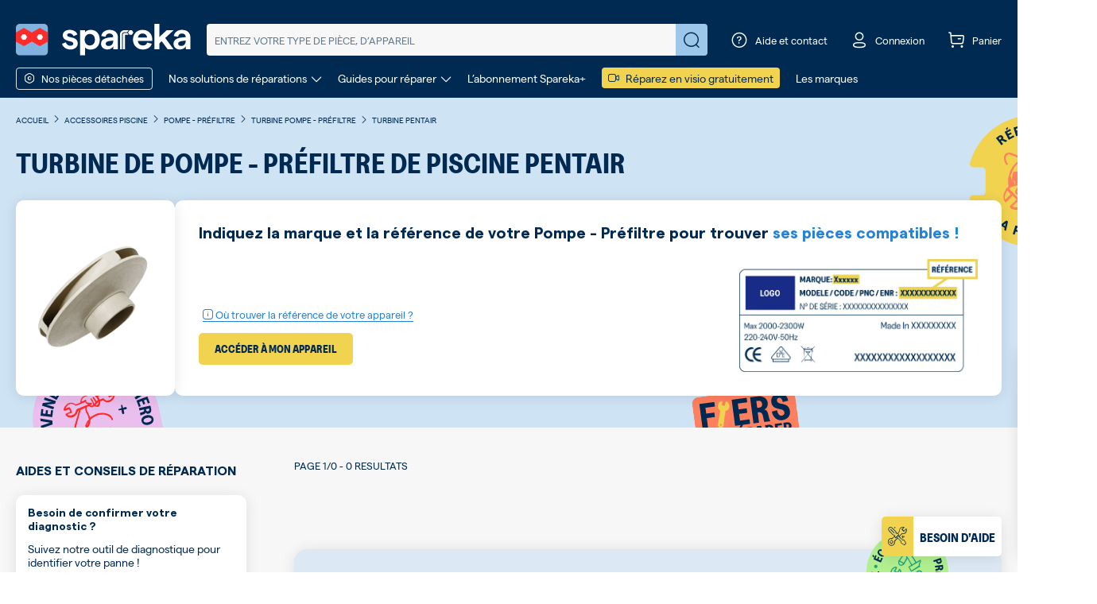

--- FILE ---
content_type: text/html; charset=UTF-8
request_url: https://www.spareka.fr/pieces_detachees_piscine/pompe/pentair/turbine
body_size: 26503
content:
<!DOCTYPE html>
<html xmlns="https://www.w3.org/1999/xhtml" xml:lang="fr" lang="fr">
<head about="test">
<meta http-equiv="Content-Type" content="text/html; charset=utf-8" />
<title>Turbine Pompe - Préfiltre PENTAIR - Pièces détachées | Spareka</title>
<meta name="description" content="l➤Turbine pour Pompe - Préfiltre PENTAIR ✅Stock immédiat pour PENTAIR ✅Livraison 48h ✅Garantie 24 mois ✅Meilleurs prix grâce à nos accords avec PENTAIR !" />
<meta name="keywords" content="" />
<meta name="robots" content="INDEX,FOLLOW" />
<meta name="image" content="https://www.spareka.fr/media/catalog/category/p/o/pompe.png" />
<meta name="viewport" content="width=device-width, initial-scale=1, maximum-scale=1">
<link rel="icon" href="https://www.spareka.fr/media/favicon/default/favicon.ico" type="image/x-icon" />
<link rel="shortcut icon" href="https://www.spareka.fr/media/favicon/default/favicon.ico" type="image/x-icon" />
<!--[if lt IE 7]>
<script type="text/javascript">
//<![CDATA[
var BLANK_URL = 'https://www.spareka.fr/js/blank.html';
var BLANK_IMG = 'https://www.spareka.fr/js/spacer.gif';
//]]>
</script>
<![endif]-->
<link rel="canonical" href="https://www.spareka.fr/pieces_detachees_piscine/pompe/pentair/turbine" />
<link rel="stylesheet" type="text/css" href="https://www.spareka.fr/min/index/get/file/5e3aedb76a321e57887d3fa52b2154447c692a85.css" />

<script type="text/javascript" src="https://www.spareka.fr/min/index/get/file/cdbb969120bcd3810cd57758b3f4bfd614d19e2d.js" async defer ></script>

<script>
window.globalVariables = {"botUserAgents":["Googlebot","Googlebot-Video","Mediapartners-Google","Googlebot-News","Googlebot-Image","APIs-Google","Google-Shopping-Quality","AdsBot-Google-Mobile","bingbot\/2.0","MJ12bot","AdsBot-Google","PhantomJS"],"hideFooterSocialLinksBlock":false,"currentPageUID":6,"pvBrandId":574};
</script>
<script type="text/javascript">
//<![CDATA[
var cookiesPath = '/';
var cookiesDomain = '.www.spareka.fr';
//]]>
</script><script>
window.axeptioSettings = {
clientId: "61b74a66f2a63a093c9ab7f6",
cookiesVersion: 'spareka-fr' };
var globalScripts = document.getElementsByTagName("script")[0];
var axeptionScript = document.createElement("script");
axeptionScript.async = true;
axeptionScript.src = "https://static.axept.io/sdk.js";
axeptionScript.rel = "preconnect";
globalScripts.parentNode.insertBefore(axeptionScript, globalScripts);
void 0 === window._axcb && (window._axcb = []);
window._axcb.push(function(axeptio) {
axeptio.on("cookies:complete", handleCookies)
});
</script>
<script type="text/javascript" src="https://cdn.speetals.com/rumagent/sp-rum-v2.1.js?apiKey=0KDZaOFUO4lbc8x8uduF5R6I5X3ua94s&amp;sampling=70" async defer ></script>
<script>
function enableBingAds()
{
var w = window, d = document, t = "script", r = "//bat.bing.com/bat.js", u = "uetq";
if(document.getElementById('bingloader-js')) {
return false;
}
var f,n,i;w[u]=w[u]||[];
f=function() {
var o={ti:"5217524"};
o.q=w[u];
w[u]=new UET(o);
w[u].push("pageLoad")
};
n=d.createElement(t);
n.src = r;
n.async = true;
n.id = "bingloader-js";
n.onload= n.onreadystatechange=function(){var s=this.readyState;s&&s!=="loaded"&&s!=="complete"||(f(),n.onload=n.onreadystatechange=null)};
i = d.getElementsByTagName(t)[0];
i.parentNode.insertBefore(n,i)
}
</script>
<noscript>
<img src="//bat.bing.com/action/0?ti=5140587&Ver=2" height="0" width="0" style="display:none; visibility: hidden;" />
</noscript><!-- Facebook Pixel Code -->
<script>
function enableFbPixel()
{
if(document.getElementById('fbpixelsloader-js')) {
return false;
}
!function(f,b,e,v,n,t,s)
{
if(f.fbq) {
return;
}
n=f.fbq=function(){n.callMethod?
n.callMethod.apply(n,arguments):n.queue.push(arguments)};
if(!f._fbq)f._fbq=n;n.push=n;n.loaded=!0;n.version='2.0';
n.queue=[];t=b.createElement(e);t.async=!0;
t.src=v;s=b.getElementsByTagName(e)[0];
t.id = 'fbpixelsloader-js';
s.parentNode.insertBefore(t,s)}(window, document,'script', 'https://connect.facebook.net/en_US/fbevents.js');
fbq('init', '1700045910239946');
fbq('track', 'PageView');
}
</script>
<noscript>
<img height="1"
width="1"
style="display:none"
src="https://www.facebook.com/tr?id=1700045910239946&ev=PageView&noscript=1"/>
</noscript>
<!-- End Facebook Pixel Code --><script type="text/javascript">
function enableSendintBlue()
{
if(document.getElementById('sendinblue-js')) {
return false;
}
window.sib = {
equeue: [],
client_key: "8et5qdh88zglo58iom2va"
};
window.sendinblue = {};
for (var j = ['track', 'identify', 'trackLink', 'page'], i = 0; i < j.length; i++) {
(function(k) { window.sendinblue[k] = function() {
var arg = Array.prototype.slice.call(arguments);
(window.sib[k] || function() { var t = {}; t[k] = arg; window.sib.equeue.push(t);})(arg[0], arg[1], arg[2]);};})(j[i]);
}
var n = document.createElement("script"),
i = document.getElementsByTagName("script")[0];
n.type = "text/javascript",
n.id = "sendinblue-js",
n.async = true,
n.src = "https://sibautomation.com/sa.js?key=" + window.sib.client_key,
i.parentNode.insertBefore(n, i),
window.sendinblue.page();
return true;
}
</script><!-- GTM dataLayer -->
<script>
window.dataLayer = window.dataLayer || [];
window.dataLayer = window.dataLayer.concat([{"siteCountry":"FR","searchQuery":"","searchResults":"","pageCategory":"PI_PV_CAT_PV_BRAND_PD_CAT","siteVersion":"V1"},{"event":"catalog_page_context","pvcat_id":9269,"pdcat_id":9334,"pvbrand_id":574}]);
</script>
<!-- end GTM dataLayer -->
<script type="text/javascript">
window.monthsMapping = {"janvier":0,"février":1,"mars":2,"avril":3,"mai":4,"juin":5,"juillet":6,"août":7,"septembre":8,"octobre":9,"novembre":10,"décembre":11};
</script>
<!-- GTM VirtualUrl dataLayer -->
<script>
window.dataLayer = window.dataLayer || [];
window.dataLayer.push({event: 'virtualPagePath', virtualUrl: '/piscine/v3_9/pv_cat:Pompe - Préfiltre/pv_marque:PENTAIR/pd_cat:Turbine/z:0/'});
window.virtualUrl = '/piscine/v3_9/pv_cat:Pompe - Préfiltre/pv_marque:PENTAIR/pd_cat:Turbine/z:0/';
</script>
<!-- end VirtualUrl dataLayer --><!-- Google Tag Manager -->
<noscript><iframe src="//www.googletagmanager.com/ns.html?id=GTM-NQ8QP7FR"
height="0" width="0" style="display:none;visibility:hidden"></iframe></noscript>
<script>(function(w,d,s,l,i){w[l]=w[l]||[];w[l].push({'gtm.start':
new Date().getTime(),event:'gtm.js'});var f=d.getElementsByTagName(s)[0],
j=d.createElement(s),dl=l!='dataLayer'?'&l='+l:'';j.async=true;j.rel="preconnect";j.src=
'//www.googletagmanager.com/gtm.js?id='+i+dl;f.parentNode.insertBefore(j,f);
})(window,document,'script','dataLayer','GTM-NQ8QP7FR');</script>
<!-- End Google Tag Manager --><script type="text/javascript">
var algoliaAppId = '';
var algoliaAppkey = '';
var algoliaPvIdx = '';
var algoliaPdIdx = '';
var algoliaCatPageIdx = '';
var algoliaCmsIdx = '';
var algoliaCatIdx = '';
var algoliaKeywordIdx = '';
var searchEngineAllowRedirectToPvpage = 0;
var searchEngineAllowRedirectToPdpage = 0;
var searchEngineMinProductsForRedirection = 10;
var searchEngineAllowRedirectToCatalogPage = 0;
var searchEnginePdRedirectQueryLen = 6;
var searchEngineAlternativeIdxForPvLookup = '';
</script>
</head>
<body class=" smile-catalog-catalog-view test-lm-cobranding body-pi spareka-fr">
<div class="wrapper">
<noscript>
<div class="noscript">
<div class="noscript-inner">
<p><strong>JavaScript seem to be disabled in your browser.</strong></p>
<p>You must have JavaScript enabled in your browser to utilize the functionality of this website.</p>
</div>
</div>
</noscript>
<header class="header-main filter-type-only mixed-page-type-pvref-search filter-type ">
<div class="header-main-wrapper">
 <div class="header-container">
<div class="header-content search-engine">
<div class="richmenu-button" onclick="smileDataLayerPush('menu-burger-click', {});">
<div class="btn-menu-block open-menu">
<span class="font-icon burger-menu-regular"></span>
</div>
<div class="btn-menu-block close-menu">
<span class="font-icon close-regular"></span>
</div>
</div>

<div class="logo">
<a href="https://www.spareka.fr/"
title="Spareka - pièces détachées & accessoires"
>
<img src="https://www.spareka.fr/skin/frontend/sparekav2/default/images/logo/logo-spareka.svg"
alt="Spareka - pièces détachées & accessoires"
class="img-fluid skip-handle-error"/>
</a>
</div>
<div class="search form-wrapper">
<div class="animation-wrapper">
<div class="search-form-inner">
<form class="fixinline default-search-form" action="https://www.spareka.fr/search" method="GET">
<button type="button" class="close-autocomplete d-md-none cl-white closed">
<span class="font-icon long-arrow-right-thin"></span>
</button>
<input name="query"
autocomplete="off"
type="search"
placeholder="Entrez votre type de pièce, d’appareil"
value=""/>
<a href="javascript:void(0);" class="clear-query no-display">
<span class="font-icon close-circle-thin"></span>
</a>
<button type="submit" class="submit" value="Réparez !">
<span class="font-icon search-regular"></span>
</button>
<button type="button" class="close-search">
<span class="font-icon close-bold"></span>
</button>
</form>
</div>
</div>
<!-- Popup ref search -->
<div class="popups"></div>
</div>
<div class="popup-overlay"></div>
<script type="text/javascript">
var searchEngineInputDefaultText = '';
</script>
<div class="header-toolbar">
<ul class="toolbar-content">
<li class="search">
<a href="javascript:void(0)" class="hover-element">
<span class="font-icon search-regular"></span>
</a>
</li>
<li class="contact">
<a href="javascript:void(0)" class="hover-element">
<span class="font-icon question-circle"></span>
<span class="text">Aide et contact</span>
</a>
<div class="header-popup">
<div class="content contact-data">
<div class="menu-card main">
<h5 class="text-uppercase mt-1 mb-4">Besoin d’aide ?</h5>
<a href="/contact" class="menu-item">
<i class="font-icon box-regular"></i>
<div>
<strong>Un soucis avec votre commande ?</strong>
<span>Connectez vous à votre espace client</span>
</div>
</a>
<div class="menu-item" data-target="#diagnostic-menu-header">
<i class="font-icon call-regular"></i>
<div>
<strong>Trouvez la bonne pièce</strong>
<span>Un agent du SAV vous conseille</span>
</div>
<i class="font-icon arrow-right-thin"></i>
</div>
<a href="/faq" class="menu-item mb-0">
<i class="font-icon question-circle"></i>
<div>
<strong>Les questions les plus fréquentes</strong>
<span>Accéder à notre FAQ</span>
</div>
</a>
</div>
<div class="menu-card closed" id="diagnostic-menu-header">
<p class="title">Besoin d’aide pour passer la commande&nbsp;?</p>
<p class="subtitle">Notre service client est là pour vous aider.</p>
<p class="wrapper-phone">

<span class="customer-service-contact">
<span class="phone">
<span class="number">
0 899 700 502
</span>
<span class="comment">
Service 0,80 € / min + prix appel
</span>
</span>
</span>
</p>
<p class="comments">
Du lundi au vendredi de 9h à 18h
</p>
<div class="back-btn text-start mt-2" data-target="#diagnostic-menu-header">
<i class="font-icon arrow-left-thin"></i>
<a href="javascript:void(0);">Retour</a>
</div>
</div>
</div>
</div>
</li>
<li class="account">
<a href="https://www.spareka.fr/contact" class="hover-element">
<span class="font-icon profil-regular"></span>
<span class="text signed hidden">
Mon compte
</span>
<span class="text unsigned">
Connexion
</span>
</a>
<!-- Tooltip Account -->
</li>
<li class="cart">
<a href="https://www.spareka.fr/checkout/cart/" class="hover-element">
<span class="badge hidden"></span>
<span class="font-icon cart-regular"></span>
<span class="text hidden-xs hidden-sm">Panier</span>
</a>
</li>
</ul>
</div>
</div>
<div class="header-menu">
<div class="richmenu-link richmenu-openclose border rounded-1 d-inline-block" onclick="smileDataLayerPush('menu-pd-click', {});">
<span class="font-icon nut-regular mt-1 mr-5"></span>
<span class="text">Nos pièces détachées</span>
</div>
<ul class="menu-links">
<li>
<a href="javascript:void(0)" id="our-repair-solutions" class="menu-banner-item">
<span>Nos solutions de réparations</span>
<span class="font-icon arrow-bottom-thin mt-1 ml-5"></span>
</a>
</li>
<li>
<a href="javascript:void(0)" id="guides-to-repair" class="menu-banner-item">
<span>Guides pour réparer</span>
<span class="font-icon arrow-bottom-thin mt-1 ml-5"></span>
</a>
</li>
<li>
<a href="https://www.spareka.plus" target="_blank">
<span>L’abonnement Spareka+</span>
</a>
</li>
<li>
<a href="/aide-reparation-en-ligne" class="bc-yellow-ronchi rounded-1 p-2 pt-0 pb-0 d-inline-block" onclick="smileDataLayerPush('menu-visiorepar-promo', {});">
<i class="font-icon camera-regular mt-1 mr-5 cl-blue-prussian"></i>
<span class="cl-blue-prussian">Réparez en visio gratuitement</span>
</a>
</li>
<li>
<a href="/marques-pieces-detachees.html">
<span>Les marques</span>
</a>
</li>
</ul>
<div class="menu-links-dropdown-wrapper hidden"></div>
<div class="menu-banners-wrapper not-visible" data-for="our-repair-solutions">
<div class="menu-banners">
<button class="close">
<i class="font-icon close-regular"></i>
</button>
<div class="container m-auto">
<div class="row">
<h4 class="text-uppercase text-center">Nos solutions de réparations</h4>
</div>
</div>
<div class="container p-0 m-auto">
<div class="row justify-content-center">
<div class="col-rounded col-4">
<div class="item">
<p class="title">Chatbot - Diagnostic de panne</p>
<p class="subtitle">Trouvez l’origine de la panne et la solution la plus adaptée.</p>
<span class="menu-sprite menu-sprite-menu-solution-diagnostic"></span>
<a href="/comment-reparer" class="btn-border-curious" onclick="smileDataLayerPush('menu-diagnostic', {});">
<span>Diagnostiquer votre panne</span>
</a>
</div>
</div>
<div class="col-rounded col-4">
<div class="item">
<div class="sticker">
<i class="font-icon like-regular"></i>
<span>Offert</span>
</div>
<p class="title">Réparateur en visio</p>
<p class="subtitle mb-1">Un doute sur la réparation ? Planifiez une visio dès maintenant !</p>
<div class="available-slot-wrapper">
<div class="slot-time-wrapper">
<div>
<div class="d-inline-flex align-items-center">
<i class="font-icon timer-regular cl-green-jungle me-2"></i>
<span>Prochain créneau :
</span>
</div>
<p id="slot-time-our-repair-solutions" class="invisible">
<span class="text-uppercase day">%day%</span>
<span class="small">à</span>
<span class="time">%time%</span>
</p>
</div>
</div>
</div>
<span class="menu-sprite menu-sprite-menu-solution-visio"></span>
<a href="/aide-reparation-en-ligne" class="btn-action" onclick="smileDataLayerPush('menu-visiorepar', {});">
<span>Prendre rendez-vous</span>
</a>
</div>
</div>
<div class="col-rounded col-4">
<div class="item">
<p class="title">Dépannage à domicile</p>
<p class="subtitle">Un technicien à domicile pour réparer votre appareil.</p>
<span class="menu-sprite menu-sprite-menu-solution-repairman"></span>
<a href="/depannage-a-domicile" class="btn-border-curious" onclick="smileDataLayerPush('menu-home-repair', {});">
<span>Contacter un réparateur</span>
</a>
</div>
</div>
</div>
</div>
</div>
</div>
<div class="menu-banners-wrapper not-visible" data-for="guides-to-repair">
<div class="menu-banners">
<button class="close">
<i class="font-icon close-regular"></i>
</button>
<div class="container m-auto">
<div class="row">
<h4 class="text-uppercase text-center">Guides pour réparer</h4>
</div>
</div>
<div class="container p-0 m-auto">
<div class="row justify-content-center">
<div class="col-3">
<div class="item">
<p class="title mb-3">Guide d’électroménager</p>
<span class="menu-sprite menu-sprite-menu-cr-electromenager"></span>
<p class="subtitle">Découvrez un espace dédié à la réparation des appareils électroménager.</p>
<a href="/comment-reparer/electromenager" class="btn-border-curious" onclick="smileDataLayerPush('menu-cr', {});">
<span>Voir nos guides d’électroménager</span>
</a>
</div>
</div>
<div class="col-3">
<div class="item">
<p class="title mb-3">Guide de jardin</p>
<span class="menu-sprite menu-sprite-menu-cr-garden"></span>
<p class="subtitle">Découvrez un espace dédié à la réparation des appareils de jardin.</p>
<a href="/comment-reparer/jardin" class="btn-border-curious" onclick="smileDataLayerPush('menu-cr', {});">
<span>Voir nos guides de jardin</span>
</a>
</div>
</div>
<div class="col-3">
<div class="item">
<p class="title mb-3">Guide de piscine</p>
<span class="menu-sprite menu-sprite-menu-cr-pool"></span>
<p class="subtitle">Découvrez un espace dédié à la réparation et l’entretien de votre piscine.</p>
<a href="/comment-reparer/piscine" class="btn-border-curious" onclick="smileDataLayerPush('menu-cr', {});">
<span>Voir nos guides piscine</span>
</a>
</div>
</div>
<div class="col-3">
<div class="item">
<p class="title mb-3">Guide de multimédia</p>
<span class="menu-sprite menu-sprite-menu-cr-multimedia"></span>
<p class="subtitle">Découvrez un espace dédié à la réparation des appareils du multimédia.</p>
<a href="/comment-reparer/multimedia" class="btn-border-curious" onclick="smileDataLayerPush('menu-cr', {});">
<span>Voir nos guides multimédia</span>
</a>
</div>
</div>
</div>
<div class="row action-button-row">
<div class="col-12">
<a href="/comment-reparer" class="btn-action" onclick="smileDataLayerPush('menu-cr', {});">
<span>Voir tous nos univers de guides de réparation</span>
</a>
</div>
</div>
</div>
</div>
<div class="bottom-info">
<ul>
<li>
<a href="/comment-reparer/video-reparation">Découvrez tous nos tutos vidéos</a>
</li>
<li>
<a href="https://forum.spareka.fr">Forum Spareka, posez votre question</a>
</li>
</ul>
</div>
</div>
</div>
</div>
<div class="richmenu-container">
<div class="richmenu">
<div class="lvl0 level-menu-wrapper header-menu-mobile">
<ul class="header-menu-list">
<li>
<p class="header-menu-title">
<strong>Notre catalogue de pièces</strong>
</p>
</li>
<li class="menu-item header-menu-link richmenu-openclose has-subitems">
<span class="item-menu-link">
<span class="text">
<span class="font-icon nut-regular me-1"></span>
Nos pièces détachées
</span>
<span class="font-icon arrow-right-thin"></span>
</span>
<ul class="level-menu-wrapper lvl1 univers-list">
<li class="return-menu-item border-bottom">
<span class="font-icon arrow-left-thin me-2"></span>
<span class="text">Retour</span>
</li>
<li class="menu-item univers-item spare-part-menu">
<a href="#"
data-link="aHR0cHM6Ly93d3cuc3BhcmVrYS5mci9waWVjZXNfZGV0YWNoZWVzX2FjY2Vzc29pcmVz"
class="item-menu-link spare-part-menu-link encoded-url"
>
<span class="univers-item-content">
<span class="font-icon nut-regular"></span>
<span class="text">Toutes nos pièces</span>
</span>
</a>
</li>
<li class="menu-item univers-item has-subitems">
<div class="item-menu-link">
<span class="univers-item-content">
<span class="font-icon cat-home-thin"></span>
<a href="https://www.spareka.fr/pieces_detachees_accessoires_electromenager" class="text">Electroménager</a>
</span>
<span class="font-icon arrow-right-thin"></span>
</div>
<ul class="level-menu-wrapper lvl2 pvcat-list">
<li class="return-menu-item border-bottom">
<span class="font-icon arrow-left-thin me-2"></span>
<span class="text">Retour</span>
</li>
<li class="menu-item pvcat-item has-subitems">
<div class="item-menu-link">
<a data-link="aHR0cHM6Ly93d3cuc3BhcmVrYS5mci9waWVjZXNfZGV0YWNoZWVzX2VsZWN0cm9tZW5hZ2VyL2FzcGlyYXRldXI=" class="encoded-url text" >Aspirateur</a>
<span class="font-icon arrow-right-thin"></span>
</div>
<ul class="level-menu-wrapper lvl3 pdcat-list">
<li class="return-menu-item border-bottom">
<span class="font-icon arrow-left-thin me-2"></span>
<span class="text">Retour</span>
</li>
<li class="menu-item pdcat-item">
<div>
<a data-link="aHR0cHM6Ly93d3cuc3BhcmVrYS5mci9waWVjZXNfZGV0YWNoZWVzX2VsZWN0cm9tZW5hZ2VyL2FzcGlyYXRldXIvYmF0dGVyaWU=" class="encoded-url item-menu-link">Batterie</a>
</div>
</li>
<li class="menu-item pdcat-item">
<div>
<a data-link="aHR0cHM6Ly93d3cuc3BhcmVrYS5mci9waWVjZXNfZGV0YWNoZWVzX2VsZWN0cm9tZW5hZ2VyL2FzcGlyYXRldXIvYnJvc3Nl" class="encoded-url item-menu-link">Brosse</a>
</div>
</li>
<li class="menu-item pdcat-item">
<div>
<a data-link="aHR0cHM6Ly93d3cuc3BhcmVrYS5mci9waWVjZXNfZGV0YWNoZWVzX2VsZWN0cm9tZW5hZ2VyL2FzcGlyYXRldXIvY2hhcmdldXItZC1hc3BpcmF0ZXVy" class="encoded-url item-menu-link">Chargeur</a>
</div>
</li>
<li class="menu-item pdcat-item">
<div>
<a data-link="aHR0cHM6Ly93d3cuc3BhcmVrYS5mci9waWVjZXNfZGV0YWNoZWVzX2VsZWN0cm9tZW5hZ2VyL2FzcGlyYXRldXIvZmlsdHJl" class="encoded-url item-menu-link">Filtre</a>
</div>
</li>
<li class="menu-item pdcat-item">
<div>
<a data-link="aHR0cHM6Ly93d3cuc3BhcmVrYS5mci9waWVjZXNfZGV0YWNoZWVzX2VsZWN0cm9tZW5hZ2VyL2FzcGlyYXRldXIvcGllY2VzLWRlLWZpeGF0aW9u" class="encoded-url item-menu-link">Fixation - Support</a>
</div>
</li>
<li class="menu-item pdcat-item">
<div>
<a data-link="aHR0cHM6Ly93d3cuc3BhcmVrYS5mci9waWVjZXNfZGV0YWNoZWVzX2VsZWN0cm9tZW5hZ2VyL2FzcGlyYXRldXIvbW90ZXVy" class="encoded-url item-menu-link">Moteur</a>
</div>
</li>
<li class="menu-item pdcat-item">
<div>
<a data-link="aHR0cHM6Ly93d3cuc3BhcmVrYS5mci9waWVjZXNfZGV0YWNoZWVzX2VsZWN0cm9tZW5hZ2VyL2FzcGlyYXRldXIvcG9pZ25lZS1mbGV4aWJsZS1ldC1yYWNjb3Jk" class="encoded-url item-menu-link">Poignée - Flexible - Raccord</a>
</div>
</li>
<li class="menu-item pdcat-item">
<div>
<a data-link="aHR0cHM6Ly93d3cuc3BhcmVrYS5mci9waWVjZXNfZGV0YWNoZWVzX2VsZWN0cm9tZW5hZ2VyL2FzcGlyYXRldXIvc2Fj" class="encoded-url item-menu-link">Sac</a>
</div>
</li>
<li class="menu-item pdcat-item">
<div>
<a data-link="aHR0cHM6Ly93d3cuc3BhcmVrYS5mci9waWVjZXNfZGV0YWNoZWVzX2VsZWN0cm9tZW5hZ2VyL2FzcGlyYXRldXIvc3VjZXVy" class="encoded-url item-menu-link">Suceur</a>
</div>
</li>
<li class="menu-item pdcat-item">
<div>
<a data-link="aHR0cHM6Ly93d3cuc3BhcmVrYS5mci9waWVjZXNfZGV0YWNoZWVzX2VsZWN0cm9tZW5hZ2VyL2FzcGlyYXRldXIvdHViZQ==" class="encoded-url item-menu-link">Tube</a>
</div>
</li>
<li class="menu-item pdcat-item">
<div>
<a data-link="aHR0cHM6Ly93d3cuc3BhcmVrYS5mci9waWVjZXNfZGV0YWNoZWVzX2VsZWN0cm9tZW5hZ2VyL2FzcGlyYXRldXI=" class="encoded-url item-menu-link text">Toutes les pièces d'aspirateur</a>
</div>
</li>
</ul>
</li>
<li class="menu-item pvcat-item has-subitems">
<div class="item-menu-link">
<a data-link="aHR0cHM6Ly93d3cuc3BhcmVrYS5mci9waWVjZXNfZGV0YWNoZWVzX2VsZWN0cm9tZW5hZ2VyL2FzcGlyYXRldXItcm9ib3Q=" class="encoded-url text" >Aspirateur robot</a>
<span class="font-icon arrow-right-thin"></span>
</div>
<ul class="level-menu-wrapper lvl3 pdcat-list">
<li class="return-menu-item border-bottom">
<span class="font-icon arrow-left-thin me-2"></span>
<span class="text">Retour</span>
</li>
<li class="menu-item pdcat-item">
<div>
<a data-link="aHR0cHM6Ly93d3cuc3BhcmVrYS5mci9waWVjZXNfZGV0YWNoZWVzX2VsZWN0cm9tZW5hZ2VyL2FzcGlyYXRldXItcm9ib3QvYmFjLXJlc2Vydm9pci1yb2JvdC1hc3BpcmF0ZXVy" class="encoded-url item-menu-link">Bac - Réservoir</a>
</div>
</li>
<li class="menu-item pdcat-item">
<div>
<a data-link="aHR0cHM6Ly93d3cuc3BhcmVrYS5mci9waWVjZXNfZGV0YWNoZWVzX2VsZWN0cm9tZW5hZ2VyL2FzcGlyYXRldXItcm9ib3QvYmF0dGVyaWUtcm9ib3QtYXNwaXJhdGV1cg==" class="encoded-url item-menu-link">Batterie</a>
</div>
</li>
<li class="menu-item pdcat-item">
<div>
<a data-link="aHR0cHM6Ly93d3cuc3BhcmVrYS5mci9waWVjZXNfZGV0YWNoZWVzX2VsZWN0cm9tZW5hZ2VyL2FzcGlyYXRldXItcm9ib3QvYnJvc3NlLXJvYm90" class="encoded-url item-menu-link">Brosse</a>
</div>
</li>
<li class="menu-item pdcat-item">
<div>
<a data-link="aHR0cHM6Ly93d3cuc3BhcmVrYS5mci9waWVjZXNfZGV0YWNoZWVzX2VsZWN0cm9tZW5hZ2VyL2FzcGlyYXRldXItcm9ib3QvZmlsdHJlLXJvYm90" class="encoded-url item-menu-link">Filtre</a>
</div>
</li>
<li class="menu-item pdcat-item">
<div>
<a data-link="aHR0cHM6Ly93d3cuc3BhcmVrYS5mci9waWVjZXNfZGV0YWNoZWVzX2VsZWN0cm9tZW5hZ2VyL2FzcGlyYXRldXItcm9ib3QvaXJvYm90" class="encoded-url item-menu-link">IRobot</a>
</div>
</li>
<li class="menu-item pdcat-item">
<div>
<a data-link="aHR0cHM6Ly93d3cuc3BhcmVrYS5mci9waWVjZXNfZGV0YWNoZWVzX2VsZWN0cm9tZW5hZ2VyL2FzcGlyYXRldXItcm9ib3Qva2l0LXJvYm90LWFzcGlyYXRldXI=" class="encoded-url item-menu-link">Kit d'entretien</a>
</div>
</li>
<li class="menu-item pdcat-item">
<div>
<a data-link="aHR0cHM6Ly93d3cuc3BhcmVrYS5mci9waWVjZXNfZGV0YWNoZWVzX2VsZWN0cm9tZW5hZ2VyL2FzcGlyYXRldXItcm9ib3Qvcm91ZXMtcm9ib3QtYXNwaXJhdGV1cg==" class="encoded-url item-menu-link">Roue</a>
</div>
</li>
<li class="menu-item pdcat-item">
<div>
<a data-link="aHR0cHM6Ly93d3cuc3BhcmVrYS5mci9waWVjZXNfZGV0YWNoZWVzX2VsZWN0cm9tZW5hZ2VyL2FzcGlyYXRldXItcm9ib3Q=" class="encoded-url item-menu-link text">Toutes les pièces d'aspirateur robot</a>
</div>
</li>
</ul>
</li>
<li class="menu-item pvcat-item has-subitems">
<div class="item-menu-link">
<a data-link="aHR0cHM6Ly93d3cuc3BhcmVrYS5mci9waWVjZXNfZGV0YWNoZWVzX2VsZWN0cm9tZW5hZ2VyL2NvY290dGUtbWludXRlLW1pam90ZXVy" class="encoded-url text" >Cocotte - Cuiseur</a>
<span class="font-icon arrow-right-thin"></span>
</div>
<ul class="level-menu-wrapper lvl3 pdcat-list">
<li class="return-menu-item border-bottom">
<span class="font-icon arrow-left-thin me-2"></span>
<span class="text">Retour</span>
</li>
<li class="menu-item pdcat-item">
<div>
<a data-link="aHR0cHM6Ly93d3cuc3BhcmVrYS5mci9waWVjZXNfZGV0YWNoZWVzX2VsZWN0cm9tZW5hZ2VyL2NvY290dGUtbWludXRlLW1pam90ZXVyL2NvdXZlcmNsZQ==" class="encoded-url item-menu-link">Couvercle</a>
</div>
</li>
<li class="menu-item pdcat-item">
<div>
<a data-link="aHR0cHM6Ly93d3cuc3BhcmVrYS5mci9waWVjZXNfZGV0YWNoZWVzX2VsZWN0cm9tZW5hZ2VyL2NvY290dGUtbWludXRlLW1pam90ZXVyL3Bhbmllci1jdXZl" class="encoded-url item-menu-link">Cuve - Panier</a>
</div>
</li>
<li class="menu-item pdcat-item">
<div>
<a data-link="aHR0cHM6Ly93d3cuc3BhcmVrYS5mci9waWVjZXNfZGV0YWNoZWVzX2VsZWN0cm9tZW5hZ2VyL2NvY290dGUtbWludXRlLW1pam90ZXVyL2pvaW50" class="encoded-url item-menu-link">Joint</a>
</div>
</li>
<li class="menu-item pdcat-item">
<div>
<a data-link="aHR0cHM6Ly93d3cuc3BhcmVrYS5mci9waWVjZXNfZGV0YWNoZWVzX2VsZWN0cm9tZW5hZ2VyL2NvY290dGUtbWludXRlLW1pam90ZXVyL21pbnV0ZXVy" class="encoded-url item-menu-link">Minuteur</a>
</div>
</li>
<li class="menu-item pdcat-item">
<div>
<a data-link="aHR0cHM6Ly93d3cuc3BhcmVrYS5mci9waWVjZXNfZGV0YWNoZWVzX2VsZWN0cm9tZW5hZ2VyL2NvY290dGUtbWludXRlLW1pam90ZXVyL3BvaWduZWU=" class="encoded-url item-menu-link">Poignée</a>
</div>
</li>
<li class="menu-item pdcat-item">
<div>
<a data-link="aHR0cHM6Ly93d3cuc3BhcmVrYS5mci9waWVjZXNfZGV0YWNoZWVzX2VsZWN0cm9tZW5hZ2VyL2NvY290dGUtbWludXRlLW1pam90ZXVy" class="encoded-url item-menu-link text">Toutes les pièces de cocotte - cuiseur</a>
</div>
</li>
</ul>
</li>
<li class="menu-item pvcat-item has-subitems">
<div class="item-menu-link">
<a data-link="aHR0cHM6Ly93d3cuc3BhcmVrYS5mci9waWVjZXNfZGV0YWNoZWVzX2VsZWN0cm9tZW5hZ2VyL2ZvdXItY3Vpc2luaWVyZQ==" class="encoded-url text" >Four - Cuisinière</a>
<span class="font-icon arrow-right-thin"></span>
</div>
<ul class="level-menu-wrapper lvl3 pdcat-list">
<li class="return-menu-item border-bottom">
<span class="font-icon arrow-left-thin me-2"></span>
<span class="text">Retour</span>
</li>
<li class="menu-item pdcat-item">
<div>
<a data-link="aHR0cHM6Ly93d3cuc3BhcmVrYS5mci9waWVjZXNfZGV0YWNoZWVzX2VsZWN0cm9tZW5hZ2VyL2ZvdXItY3Vpc2luaWVyZS9wbGF0aW5lLW1vZHVsZS1jYXJ0ZS1lbGVjdHJvbmlxdWU=" class="encoded-url item-menu-link">Carte électronique</a>
</div>
</li>
<li class="menu-item pdcat-item">
<div>
<a data-link="aHR0cHM6Ly93d3cuc3BhcmVrYS5mci9waWVjZXNfZGV0YWNoZWVzX2VsZWN0cm9tZW5hZ2VyL2ZvdXItY3Vpc2luaWVyZS9qb2ludC1kZS1wb3J0ZS1qb2ludC1kZS12aXRyZQ==" class="encoded-url item-menu-link">Joint de Porte</a>
</div>
</li>
<li class="menu-item pdcat-item">
<div>
<a data-link="aHR0cHM6Ly93d3cuc3BhcmVrYS5mci9waWVjZXNfZGV0YWNoZWVzX2VsZWN0cm9tZW5hZ2VyL2ZvdXItY3Vpc2luaWVyZS9wbGFxdWUtZGUtY3Vpc3Nvbi1icnVsZXVy" class="encoded-url item-menu-link">Plaque de Cuisson</a>
</div>
</li>
<li class="menu-item pdcat-item">
<div>
<a data-link="aHR0cHM6Ly93d3cuc3BhcmVrYS5mci9waWVjZXNfZGV0YWNoZWVzX2VsZWN0cm9tZW5hZ2VyL2ZvdXItY3Vpc2luaWVyZS9wb3J0ZS12aXRyZS1jb250cmVwb3J0ZQ==" class="encoded-url item-menu-link">Porte - Vitre</a>
</div>
</li>
<li class="menu-item pdcat-item">
<div>
<a data-link="aHR0cHM6Ly93d3cuc3BhcmVrYS5mci9waWVjZXNfZGV0YWNoZWVzX2VsZWN0cm9tZW5hZ2VyL2ZvdXItY3Vpc2luaWVyZS90aGVybW9zdGF0LXJlZ3VsYXRldXItZGUtdGVtcGVyYXR1cmUtc29uZGUtY3Ru" class="encoded-url item-menu-link">Regulateur de Temperature - Sonde Ctn</a>
</div>
</li>
<li class="menu-item pdcat-item">
<div>
<a data-link="aHR0cHM6Ly93d3cuc3BhcmVrYS5mci9waWVjZXNfZGV0YWNoZWVzX2VsZWN0cm9tZW5hZ2VyL2ZvdXItY3Vpc2luaWVyZS9yZXNpc3RhbmNl" class="encoded-url item-menu-link">Résistance</a>
</div>
</li>
<li class="menu-item pdcat-item">
<div>
<a data-link="aHR0cHM6Ly93d3cuc3BhcmVrYS5mci9waWVjZXNfZGV0YWNoZWVzX2VsZWN0cm9tZW5hZ2VyL2ZvdXItY3Vpc2luaWVyZS90aGVybW9zdGF0LWRlLXNlY3VyaXRl" class="encoded-url item-menu-link">Thermostat de Securite</a>
</div>
</li>
<li class="menu-item pdcat-item">
<div>
<a data-link="aHR0cHM6Ly93d3cuc3BhcmVrYS5mci9waWVjZXNfZGV0YWNoZWVzX2VsZWN0cm9tZW5hZ2VyL2ZvdXItY3Vpc2luaWVyZQ==" class="encoded-url item-menu-link text">Toutes les pièces de four - cuisinière</a>
</div>
</li>
</ul>
</li>
<li class="menu-item pvcat-item has-subitems">
<div class="item-menu-link">
<a data-link="aHR0cHM6Ly93d3cuc3BhcmVrYS5mci9waWVjZXNfZGV0YWNoZWVzX2VsZWN0cm9tZW5hZ2VyL2hvdHRl" class="encoded-url text" >Hotte</a>
<span class="font-icon arrow-right-thin"></span>
</div>
<ul class="level-menu-wrapper lvl3 pdcat-list">
<li class="return-menu-item border-bottom">
<span class="font-icon arrow-left-thin me-2"></span>
<span class="text">Retour</span>
</li>
<li class="menu-item pdcat-item">
<div>
<a data-link="aHR0cHM6Ly93d3cuc3BhcmVrYS5mci9waWVjZXNfZGV0YWNoZWVzX2VsZWN0cm9tZW5hZ2VyL2hvdHRlL2xhbXBlLWFtcG91bGUtdm95YW50" class="encoded-url item-menu-link">Ampoule - Lampe</a>
</div>
</li>
<li class="menu-item pdcat-item">
<div>
<a data-link="aHR0cHM6Ly93d3cuc3BhcmVrYS5mci9waWVjZXNfZGV0YWNoZWVzX2VsZWN0cm9tZW5hZ2VyL2hvdHRlL3ZvbGV0LXRyYXBwZS1jYWNoZQ==" class="encoded-url item-menu-link">Cache - Volet</a>
</div>
</li>
<li class="menu-item pdcat-item">
<div>
<a data-link="aHR0cHM6Ly93d3cuc3BhcmVrYS5mci9waWVjZXNfZGV0YWNoZWVzX2VsZWN0cm9tZW5hZ2VyL2hvdHRlL2NsYXBldC1hbnRpLXJldG91cg==" class="encoded-url item-menu-link">Clapet Anti Retour</a>
</div>
</li>
<li class="menu-item pdcat-item">
<div>
<a data-link="aHR0cHM6Ly93d3cuc3BhcmVrYS5mci9waWVjZXNfZGV0YWNoZWVzX2VsZWN0cm9tZW5hZ2VyL2hvdHRlL2ZpbHRyZS1jaGFyYm9uLWZpbHRyZS1hbnRpZ3JhaXNzZQ==" class="encoded-url item-menu-link">Filtre à charbon, antigraisse</a>
</div>
</li>
<li class="menu-item pdcat-item">
<div>
<a data-link="aHR0cHM6Ly93d3cuc3BhcmVrYS5mci9waWVjZXNfZGV0YWNoZWVzX2VsZWN0cm9tZW5hZ2VyL2hvdHRlL2JvdXRvbi1pbnRlcnJ1cHRldXI=" class="encoded-url item-menu-link">Interrupteur</a>
</div>
</li>
<li class="menu-item pdcat-item">
<div>
<a data-link="aHR0cHM6Ly93d3cuc3BhcmVrYS5mci9waWVjZXNfZGV0YWNoZWVzX2VsZWN0cm9tZW5hZ2VyL2hvdHRlL21vdGV1ci12ZW50aWxhdGV1cg==" class="encoded-url item-menu-link">Moteur</a>
</div>
</li>
<li class="menu-item pdcat-item">
<div>
<a data-link="aHR0cHM6Ly93d3cuc3BhcmVrYS5mci9waWVjZXNfZGV0YWNoZWVzX2VsZWN0cm9tZW5hZ2VyL2hvdHRl" class="encoded-url item-menu-link text">Toutes les pièces de hotte</a>
</div>
</li>
</ul>
</li>
<li class="menu-item pvcat-item has-subitems">
<div class="item-menu-link">
<a data-link="aHR0cHM6Ly93d3cuc3BhcmVrYS5mci9waWVjZXNfZGV0YWNoZWVzX2VsZWN0cm9tZW5hZ2VyL2xhdmUtbGluZ2U=" class="encoded-url text" >Lave-linge</a>
<span class="font-icon arrow-right-thin"></span>
</div>
<ul class="level-menu-wrapper lvl3 pdcat-list">
<li class="return-menu-item border-bottom">
<span class="font-icon arrow-left-thin me-2"></span>
<span class="text">Retour</span>
</li>
<li class="menu-item pdcat-item">
<div>
<a data-link="aHR0cHM6Ly93d3cuc3BhcmVrYS5mci9waWVjZXNfZGV0YWNoZWVzX2VsZWN0cm9tZW5hZ2VyL2xhdmUtbGluZ2UvdHJhcHBlLWNhY2hlLWNhcG90LWJvdWNob24tcG9tcGUtZGUtdmlkYW5nZQ==" class="encoded-url item-menu-link">Bouchon - Couvercle - Capot</a>
</div>
</li>
<li class="menu-item pdcat-item">
<div>
<a data-link="aHR0cHM6Ly93d3cuc3BhcmVrYS5mci9waWVjZXNfZGV0YWNoZWVzX2VsZWN0cm9tZW5hZ2VyL2xhdmUtbGluZ2UvY2FydGVyLWV0LWNoYXJib24tbW90ZXVy" class="encoded-url item-menu-link">Charbon Moteur</a>
</div>
</li>
<li class="menu-item pdcat-item">
<div>
<a data-link="aHR0cHM6Ly93d3cuc3BhcmVrYS5mci9waWVjZXNfZGV0YWNoZWVzX2VsZWN0cm9tZW5hZ2VyL2xhdmUtbGluZ2UvY291cnJvaWUtcG91bGll" class="encoded-url item-menu-link">Courroie - Poulie</a>
</div>
</li>
<li class="menu-item pdcat-item">
<div>
<a data-link="aHR0cHM6Ly93d3cuc3BhcmVrYS5mci9waWVjZXNfZGV0YWNoZWVzX2VsZWN0cm9tZW5hZ2VyL2xhdmUtbGluZ2UvY3JvaXNpbGxvbi1yb3VsZW1lbnQtcGFsaWVyLWRlLXRhbWJvdXI=" class="encoded-url item-menu-link">Croisillon - Roulement</a>
</div>
</li>
<li class="menu-item pdcat-item">
<div>
<a data-link="aHR0cHM6Ly93d3cuc3BhcmVrYS5mci9waWVjZXNfZGV0YWNoZWVzX2VsZWN0cm9tZW5hZ2VyL2xhdmUtbGluZ2UvZWxlY3Ryb3Zhbm5lLWFxdWFzdG9w" class="encoded-url item-menu-link">Electrovanne - Aquastop</a>
</div>
</li>
<li class="menu-item pdcat-item">
<div>
<a data-link="aHR0cHM6Ly93d3cuc3BhcmVrYS5mci9waWVjZXNfZGV0YWNoZWVzX2VsZWN0cm9tZW5hZ2VyL2xhdmUtbGluZ2UvcG9ydGUtaHVibG90LXZlcnJlLWRlLWh1YmxvdA==" class="encoded-url item-menu-link">Hublot - Porte</a>
</div>
</li>
<li class="menu-item pdcat-item">
<div>
<a data-link="aHR0cHM6Ly93d3cuc3BhcmVrYS5mci9waWVjZXNfZGV0YWNoZWVzX2VsZWN0cm9tZW5hZ2VyL2xhdmUtbGluZ2UvbWFuY2hldHRlLWpvaW50LWRlLXBvcnRlLWh1YmxvdA==" class="encoded-url item-menu-link">Joint de Porte</a>
</div>
</li>
<li class="menu-item pdcat-item">
<div>
<a data-link="aHR0cHM6Ly93d3cuc3BhcmVrYS5mci9waWVjZXNfZGV0YWNoZWVzX2VsZWN0cm9tZW5hZ2VyL2xhdmUtbGluZ2UvbW90ZXVy" class="encoded-url item-menu-link">Moteur</a>
</div>
</li>
<li class="menu-item pdcat-item">
<div>
<a data-link="aHR0cHM6Ly93d3cuc3BhcmVrYS5mci9waWVjZXNfZGV0YWNoZWVzX2VsZWN0cm9tZW5hZ2VyL2xhdmUtbGluZ2UvcG9pZ25lZS1kZS1wb3J0ZS1wb2lnbmVlLWRlLWh1YmxvdA==" class="encoded-url item-menu-link">Poignee de porte</a>
</div>
</li>
<li class="menu-item pdcat-item">
<div>
<a data-link="aHR0cHM6Ly93d3cuc3BhcmVrYS5mci9waWVjZXNfZGV0YWNoZWVzX2VsZWN0cm9tZW5hZ2VyL2xhdmUtbGluZ2UvcG9tcGUtZGUtdmlkYW5nZQ==" class="encoded-url item-menu-link">Pompe de Vidange</a>
</div>
</li>
<li class="menu-item pdcat-item">
<div>
<a data-link="aHR0cHM6Ly93d3cuc3BhcmVrYS5mci9waWVjZXNfZGV0YWNoZWVzX2VsZWN0cm9tZW5hZ2VyL2xhdmUtbGluZ2UvcmVzaXN0YW5jZQ==" class="encoded-url item-menu-link">Résistance</a>
</div>
</li>
<li class="menu-item pdcat-item">
<div>
<a data-link="aHR0cHM6Ly93d3cuc3BhcmVrYS5mci9waWVjZXNfZGV0YWNoZWVzX2VsZWN0cm9tZW5hZ2VyL2xhdmUtbGluZ2UvdHV5YXUtZml4YXRpb24tcmFjY29yZA==" class="encoded-url item-menu-link">Tuyaux - Raccordement</a>
</div>
</li>
<li class="menu-item pdcat-item">
<div>
<a data-link="aHR0cHM6Ly93d3cuc3BhcmVrYS5mci9waWVjZXNfZGV0YWNoZWVzX2VsZWN0cm9tZW5hZ2VyL2xhdmUtbGluZ2U=" class="encoded-url item-menu-link text">Toutes les pièces de lave-linge</a>
</div>
</li>
</ul>
</li>
<li class="menu-item pvcat-item has-subitems">
<div class="item-menu-link">
<a data-link="aHR0cHM6Ly93d3cuc3BhcmVrYS5mci9waWVjZXNfZGV0YWNoZWVzX2VsZWN0cm9tZW5hZ2VyL2xhdmUtdmFpc3NlbGxl" class="encoded-url text" >Lave-vaisselle</a>
<span class="font-icon arrow-right-thin"></span>
</div>
<ul class="level-menu-wrapper lvl3 pdcat-list">
<li class="return-menu-item border-bottom">
<span class="font-icon arrow-left-thin me-2"></span>
<span class="text">Retour</span>
</li>
<li class="menu-item pdcat-item">
<div>
<a data-link="aHR0cHM6Ly93d3cuc3BhcmVrYS5mci9waWVjZXNfZGV0YWNoZWVzX2VsZWN0cm9tZW5hZ2VyL2xhdmUtdmFpc3NlbGxlL3BsYXRpbmUtbW9kdWxlLWNhcnRlLWVsZWN0cm9uaXF1ZQ==" class="encoded-url item-menu-link">Carte électronique</a>
</div>
</li>
<li class="menu-item pdcat-item">
<div>
<a data-link="aHR0cHM6Ly93d3cuc3BhcmVrYS5mci9waWVjZXNfZGV0YWNoZWVzX2VsZWN0cm9tZW5hZ2VyL2xhdmUtdmFpc3NlbGxlL2N1dmUtZWxlbWVudC1kZS1jdXZl" class="encoded-url item-menu-link">Cuve</a>
</div>
</li>
<li class="menu-item pdcat-item">
<div>
<a data-link="aHR0cHM6Ly93d3cuc3BhcmVrYS5mci9waWVjZXNfZGV0YWNoZWVzX2VsZWN0cm9tZW5hZ2VyL2xhdmUtdmFpc3NlbGxlL2VsZWN0cm92YW5uZS1hcXVhc3RvcA==" class="encoded-url item-menu-link">Electrovanne</a>
</div>
</li>
<li class="menu-item pdcat-item">
<div>
<a data-link="aHR0cHM6Ly93d3cuc3BhcmVrYS5mci9waWVjZXNfZGV0YWNoZWVzX2VsZWN0cm9tZW5hZ2VyL2xhdmUtdmFpc3NlbGxlL2Zlcm1ldHVyZS1zZWN1cml0ZS1kZS1wb3J0ZQ==" class="encoded-url item-menu-link">Fermeture de sécurité</a>
</div>
</li>
<li class="menu-item pdcat-item">
<div>
<a data-link="aHR0cHM6Ly93d3cuc3BhcmVrYS5mci9waWVjZXNfZGV0YWNoZWVzX2VsZWN0cm9tZW5hZ2VyL2xhdmUtdmFpc3NlbGxlL2ZpbHRyZS1kZS12aWRhbmdl" class="encoded-url item-menu-link">Filtre de vidange</a>
</div>
</li>
<li class="menu-item pdcat-item">
<div>
<a data-link="aHR0cHM6Ly93d3cuc3BhcmVrYS5mci9waWVjZXNfZGV0YWNoZWVzX2VsZWN0cm9tZW5hZ2VyL2xhdmUtdmFpc3NlbGxlL2pvaW50LWQtZXRhbmNoZWl0ZQ==" class="encoded-url item-menu-link">Joint d'étanchéité</a>
</div>
</li>
<li class="menu-item pdcat-item">
<div>
<a data-link="aHR0cHM6Ly93d3cuc3BhcmVrYS5mci9waWVjZXNfZGV0YWNoZWVzX2VsZWN0cm9tZW5hZ2VyL2xhdmUtdmFpc3NlbGxlL2pvaW50LWRlLXBvcnRl" class="encoded-url item-menu-link">Joint de porte</a>
</div>
</li>
<li class="menu-item pdcat-item">
<div>
<a data-link="aHR0cHM6Ly93d3cuc3BhcmVrYS5mci9waWVjZXNfZGV0YWNoZWVzX2VsZWN0cm9tZW5hZ2VyL2xhdmUtdmFpc3NlbGxlL3Bhbmllci1kZS1sYXZlLXZhaXNzZWxsZQ==" class="encoded-url item-menu-link">Panier</a>
</div>
</li>
<li class="menu-item pdcat-item">
<div>
<a data-link="aHR0cHM6Ly93d3cuc3BhcmVrYS5mci9waWVjZXNfZGV0YWNoZWVzX2VsZWN0cm9tZW5hZ2VyL2xhdmUtdmFpc3NlbGxlL21vdGV1ci12ZW50aWxhdGV1cg==" class="encoded-url item-menu-link">Pompe de cyclage</a>
</div>
</li>
<li class="menu-item pdcat-item">
<div>
<a data-link="aHR0cHM6Ly93d3cuc3BhcmVrYS5mci9waWVjZXNfZGV0YWNoZWVzX2VsZWN0cm9tZW5hZ2VyL2xhdmUtdmFpc3NlbGxlL3BvbXBlLWRlLXZpZGFuZ2U=" class="encoded-url item-menu-link">Pompe de vidange</a>
</div>
</li>
<li class="menu-item pdcat-item">
<div>
<a data-link="aHR0cHM6Ly93d3cuc3BhcmVrYS5mci9waWVjZXNfZGV0YWNoZWVzX2VsZWN0cm9tZW5hZ2VyL2xhdmUtdmFpc3NlbGxlL3Jlc2lzdGFuY2U=" class="encoded-url item-menu-link">Résistance</a>
</div>
</li>
<li class="menu-item pdcat-item">
<div>
<a data-link="aHR0cHM6Ly93d3cuc3BhcmVrYS5mci9waWVjZXNfZGV0YWNoZWVzX2VsZWN0cm9tZW5hZ2VyL2xhdmUtdmFpc3NlbGxlL3R1eWF1LXJhY2NvcmQtZml4YXRpb24=" class="encoded-url item-menu-link">Tuyau de raccord</a>
</div>
</li>
<li class="menu-item pdcat-item">
<div>
<a data-link="aHR0cHM6Ly93d3cuc3BhcmVrYS5mci9waWVjZXNfZGV0YWNoZWVzX2VsZWN0cm9tZW5hZ2VyL2xhdmUtdmFpc3NlbGxl" class="encoded-url item-menu-link text">Toutes les pièces de lave-vaisselle</a>
</div>
</li>
</ul>
</li>
<li class="menu-item pvcat-item has-subitems">
<div class="item-menu-link">
<a data-link="aHR0cHM6Ly93d3cuc3BhcmVrYS5mci9waWVjZXNfZGV0YWNoZWVzX2VsZWN0cm9tZW5hZ2VyL2NhZmV0aWVyZS1ldC1leHByZXNzbw==" class="encoded-url text" >Machine à café</a>
<span class="font-icon arrow-right-thin"></span>
</div>
<ul class="level-menu-wrapper lvl3 pdcat-list">
<li class="return-menu-item border-bottom">
<span class="font-icon arrow-left-thin me-2"></span>
<span class="text">Retour</span>
</li>
<li class="menu-item pdcat-item">
<div>
<a data-link="aHR0cHM6Ly93d3cuc3BhcmVrYS5mci9waWVjZXNfZGV0YWNoZWVzX2VsZWN0cm9tZW5hZ2VyL2NhZmV0aWVyZS1ldC1leHByZXNzby9iYWMtcmVzZXJ2b2ly" class="encoded-url item-menu-link">Bac - Reservoir</a>
</div>
</li>
<li class="menu-item pdcat-item">
<div>
<a data-link="aHR0cHM6Ly93d3cuc3BhcmVrYS5mci9waWVjZXNfZGV0YWNoZWVzX2VsZWN0cm9tZW5hZ2VyL2NhZmV0aWVyZS1ldC1leHByZXNzby9maWx0cmU=" class="encoded-url item-menu-link">Filtre</a>
</div>
</li>
<li class="menu-item pdcat-item">
<div>
<a data-link="aHR0cHM6Ly93d3cuc3BhcmVrYS5mci9waWVjZXNfZGV0YWNoZWVzX2VsZWN0cm9tZW5hZ2VyL2NhZmV0aWVyZS1ldC1leHByZXNzby9jYXJ0b3VjaGUtZmlsdHJhbnRl" class="encoded-url item-menu-link">Filtre à eau</a>
</div>
</li>
<li class="menu-item pdcat-item">
<div>
<a data-link="aHR0cHM6Ly93d3cuc3BhcmVrYS5mci9waWVjZXNfZGV0YWNoZWVzX2VsZWN0cm9tZW5hZ2VyL2NhZmV0aWVyZS1ldC1leHByZXNzby9wb21wZQ==" class="encoded-url item-menu-link">Pompe</a>
</div>
</li>
<li class="menu-item pdcat-item">
<div>
<a data-link="aHR0cHM6Ly93d3cuc3BhcmVrYS5mci9waWVjZXNfZGV0YWNoZWVzX2VsZWN0cm9tZW5hZ2VyL2NhZmV0aWVyZS1ldC1leHByZXNzby9wb3J0ZS1maWx0cmUtYS1jYWZl" class="encoded-url item-menu-link">Porte-Filtre</a>
</div>
</li>
<li class="menu-item pdcat-item">
<div>
<a data-link="aHR0cHM6Ly93d3cuc3BhcmVrYS5mci9waWVjZXNfZGV0YWNoZWVzX2VsZWN0cm9tZW5hZ2VyL2NhZmV0aWVyZS1ldC1leHByZXNzby9yZXNpc3RhbmNl" class="encoded-url item-menu-link">Résistance</a>
</div>
</li>
<li class="menu-item pdcat-item">
<div>
<a data-link="aHR0cHM6Ly93d3cuc3BhcmVrYS5mci9waWVjZXNfZGV0YWNoZWVzX2VsZWN0cm9tZW5hZ2VyL2NhZmV0aWVyZS1ldC1leHByZXNzby92ZXJzZXVzZQ==" class="encoded-url item-menu-link">Verseuse</a>
</div>
</li>
<li class="menu-item pdcat-item">
<div>
<a data-link="aHR0cHM6Ly93d3cuc3BhcmVrYS5mci9waWVjZXNfZGV0YWNoZWVzX2VsZWN0cm9tZW5hZ2VyL2NhZmV0aWVyZS1ldC1leHByZXNzbw==" class="encoded-url item-menu-link text">Toutes les pièces de machine à café</a>
</div>
</li>
</ul>
</li>
<li class="menu-item pvcat-item has-subitems">
<div class="item-menu-link">
<a data-link="aHR0cHM6Ly93d3cuc3BhcmVrYS5mci9waWVjZXNfZGV0YWNoZWVzX2VsZWN0cm9tZW5hZ2VyL3JvYm90LWRlLWN1aXNpbmU=" class="encoded-url text" >Robot de cuisine</a>
<span class="font-icon arrow-right-thin"></span>
</div>
<ul class="level-menu-wrapper lvl3 pdcat-list">
<li class="return-menu-item border-bottom">
<span class="font-icon arrow-left-thin me-2"></span>
<span class="text">Retour</span>
</li>
<li class="menu-item pdcat-item">
<div>
<a data-link="aHR0cHM6Ly93d3cuc3BhcmVrYS5mci9waWVjZXNfZGV0YWNoZWVzX2VsZWN0cm9tZW5hZ2VyL3JvYm90LWRlLWN1aXNpbmUvYm9sLWJsZW5kZXI=" class="encoded-url item-menu-link">Bol - Blender</a>
</div>
</li>
<li class="menu-item pdcat-item">
<div>
<a data-link="aHR0cHM6Ly93d3cuc3BhcmVrYS5mci9waWVjZXNfZGV0YWNoZWVzX2VsZWN0cm9tZW5hZ2VyL3JvYm90LWRlLWN1aXNpbmUvYm91Y2hvbi1jYWNoZS1jb3V2ZXJjbGU=" class="encoded-url item-menu-link">Bouchon - Cache - Couvercle</a>
</div>
</li>
<li class="menu-item pdcat-item">
<div>
<a data-link="aHR0cHM6Ly93d3cuc3BhcmVrYS5mci9waWVjZXNfZGV0YWNoZWVzX2VsZWN0cm9tZW5hZ2VyL3JvYm90LWRlLWN1aXNpbmUvY291dGVhdS1oYWNob2lyLWVtaW5jZXVy" class="encoded-url item-menu-link">Couteau - Hachoir - Eminceur</a>
</div>
</li>
<li class="menu-item pdcat-item">
<div>
<a data-link="aHR0cHM6Ly93d3cuc3BhcmVrYS5mci9waWVjZXNfZGV0YWNoZWVzX2VsZWN0cm9tZW5hZ2VyL3JvYm90LWRlLWN1aXNpbmUvZGl2ZXJzLWFjY2Vzc29pcmVzLWRlLW5ldHRveWFnZQ==" class="encoded-url item-menu-link">Divers Accessoires de Nettoyage</a>
</div>
</li>
<li class="menu-item pdcat-item">
<div>
<a data-link="aHR0cHM6Ly93d3cuc3BhcmVrYS5mci9waWVjZXNfZGV0YWNoZWVzX2VsZWN0cm9tZW5hZ2VyL3JvYm90LWRlLWN1aXNpbmUvZm91ZXQtcmFjbGV0dGUtc3BhdHVsZQ==" class="encoded-url item-menu-link">Fouet - Raclette - Spatule</a>
</div>
</li>
<li class="menu-item pdcat-item">
<div>
<a data-link="aHR0cHM6Ly93d3cuc3BhcmVrYS5mci9waWVjZXNfZGV0YWNoZWVzX2VsZWN0cm9tZW5hZ2VyL3JvYm90LWRlLWN1aXNpbmUvcGllY2VzLWRlLXRyYW5zbWlzc2lvbg==" class="encoded-url item-menu-link">Transmission</a>
</div>
</li>
<li class="menu-item pdcat-item">
<div>
<a data-link="aHR0cHM6Ly93d3cuc3BhcmVrYS5mci9waWVjZXNfZGV0YWNoZWVzX2VsZWN0cm9tZW5hZ2VyL3JvYm90LWRlLWN1aXNpbmU=" class="encoded-url item-menu-link text">Toutes les pièces de robot de cuisine</a>
</div>
</li>
</ul>
</li>
<li class="menu-item pvcat-item has-subitems">
<div class="item-menu-link">
<a data-link="aHR0cHM6Ly93d3cuc3BhcmVrYS5mci9waWVjZXNfZGV0YWNoZWVzX2VsZWN0cm9tZW5hZ2VyL3JlZnJpZ2VyYXRldXI=" class="encoded-url text" >Réfrigérateur</a>
<span class="font-icon arrow-right-thin"></span>
</div>
<ul class="level-menu-wrapper lvl3 pdcat-list">
<li class="return-menu-item border-bottom">
<span class="font-icon arrow-left-thin me-2"></span>
<span class="text">Retour</span>
</li>
<li class="menu-item pdcat-item">
<div>
<a data-link="aHR0cHM6Ly93d3cuc3BhcmVrYS5mci9waWVjZXNfZGV0YWNoZWVzX2VsZWN0cm9tZW5hZ2VyL3JlZnJpZ2VyYXRldXIvbGFtcGUtYW1wb3VsZS12b3lhbnQ=" class="encoded-url item-menu-link">Ampoule - Lampe - Voyant</a>
</div>
</li>
<li class="menu-item pdcat-item">
<div>
<a data-link="aHR0cHM6Ly93d3cuc3BhcmVrYS5mci9waWVjZXNfZGV0YWNoZWVzX2VsZWN0cm9tZW5hZ2VyL3JlZnJpZ2VyYXRldXIvYmFjLXRpcm9pci1wYW5pZXItY2FzaWVy" class="encoded-url item-menu-link">Bac</a>
</div>
</li>
<li class="menu-item pdcat-item">
<div>
<a data-link="aHR0cHM6Ly93d3cuc3BhcmVrYS5mci9waWVjZXNfZGV0YWNoZWVzX2VsZWN0cm9tZW5hZ2VyL3JlZnJpZ2VyYXRldXIvYmFsY29ubmV0" class="encoded-url item-menu-link">Balconnet</a>
</div>
</li>
<li class="menu-item pdcat-item">
<div>
<a data-link="aHR0cHM6Ly93d3cuc3BhcmVrYS5mci9waWVjZXNfZGV0YWNoZWVzX2VsZWN0cm9tZW5hZ2VyL3JlZnJpZ2VyYXRldXIvY2xheWV0dGUtdGFibGV0dGUtZXRhZ2VyZQ==" class="encoded-url item-menu-link">Clayette</a>
</div>
</li>
<li class="menu-item pdcat-item">
<div>
<a data-link="aHR0cHM6Ly93d3cuc3BhcmVrYS5mci9waWVjZXNfZGV0YWNoZWVzX2VsZWN0cm9tZW5hZ2VyL3JlZnJpZ2VyYXRldXIvY29tcHJlc3NldXI=" class="encoded-url item-menu-link">Compresseur</a>
</div>
</li>
<li class="menu-item pdcat-item">
<div>
<a data-link="aHR0cHM6Ly93d3cuc3BhcmVrYS5mci9waWVjZXNfZGV0YWNoZWVzX2VsZWN0cm9tZW5hZ2VyL3JlZnJpZ2VyYXRldXIvZmlsdHJl" class="encoded-url item-menu-link">Filtre</a>
</div>
</li>
<li class="menu-item pdcat-item">
<div>
<a data-link="aHR0cHM6Ly93d3cuc3BhcmVrYS5mci9waWVjZXNfZGV0YWNoZWVzX2VsZWN0cm9tZW5hZ2VyL3JlZnJpZ2VyYXRldXIvam9pbnQtZGUtcG9ydGUtcmVmcmlnZXJhdGV1ci1jb25nZWxhdGV1cg==" class="encoded-url item-menu-link">Joint de Porte</a>
</div>
</li>
<li class="menu-item pdcat-item">
<div>
<a data-link="aHR0cHM6Ly93d3cuc3BhcmVrYS5mci9waWVjZXNfZGV0YWNoZWVzX2VsZWN0cm9tZW5hZ2VyL3JlZnJpZ2VyYXRldXIvcG9pZ25lZS1kZS1wb3J0ZQ==" class="encoded-url item-menu-link">Poignée de porte</a>
</div>
</li>
<li class="menu-item pdcat-item">
<div>
<a data-link="aHR0cHM6Ly93d3cuc3BhcmVrYS5mci9waWVjZXNfZGV0YWNoZWVzX2VsZWN0cm9tZW5hZ2VyL3JlZnJpZ2VyYXRldXIvdGhlcm1vc3RhdC1wcm9ncmFtbWF0ZXVyLXJlZ3VsYXRldXItZGUtdGVtcGVyYXR1cmU=" class="encoded-url item-menu-link">Thermostat</a>
</div>
</li>
<li class="menu-item pdcat-item">
<div>
<a data-link="aHR0cHM6Ly93d3cuc3BhcmVrYS5mci9waWVjZXNfZGV0YWNoZWVzX2VsZWN0cm9tZW5hZ2VyL3JlZnJpZ2VyYXRldXI=" class="encoded-url item-menu-link text">Toutes les pièces de réfrigérateur</a>
</div>
</li>
</ul>
</li>
<li class="menu-item pvcat-item has-subitems">
<div class="item-menu-link">
<a data-link="aHR0cHM6Ly93d3cuc3BhcmVrYS5mci9waWVjZXNfZGV0YWNoZWVzX2VsZWN0cm9tZW5hZ2VyL3NlY2hlLWxpbmdl" class="encoded-url text" >Sèche-linge</a>
<span class="font-icon arrow-right-thin"></span>
</div>
<ul class="level-menu-wrapper lvl3 pdcat-list">
<li class="return-menu-item border-bottom">
<span class="font-icon arrow-left-thin me-2"></span>
<span class="text">Retour</span>
</li>
<li class="menu-item pdcat-item">
<div>
<a data-link="aHR0cHM6Ly93d3cuc3BhcmVrYS5mci9waWVjZXNfZGV0YWNoZWVzX2VsZWN0cm9tZW5hZ2VyL3NlY2hlLWxpbmdlL2NvdXJyb2llLXBvdWxpZQ==" class="encoded-url item-menu-link">Courroie - Poulie</a>
</div>
</li>
<li class="menu-item pdcat-item">
<div>
<a data-link="aHR0cHM6Ly93d3cuc3BhcmVrYS5mci9waWVjZXNfZGV0YWNoZWVzX2VsZWN0cm9tZW5hZ2VyL3NlY2hlLWxpbmdlL2ZpbHRyZS12aWRhbmdlLWZpbHRyZS1wZWx1Y2hl" class="encoded-url item-menu-link">Filtre Vidange - Filtre Peluche</a>
</div>
</li>
<li class="menu-item pdcat-item">
<div>
<a data-link="aHR0cHM6Ly93d3cuc3BhcmVrYS5mci9waWVjZXNfZGV0YWNoZWVzX2VsZWN0cm9tZW5hZ2VyL3NlY2hlLWxpbmdlL21vdGV1cg==" class="encoded-url item-menu-link">Moteur</a>
</div>
</li>
<li class="menu-item pdcat-item">
<div>
<a data-link="aHR0cHM6Ly93d3cuc3BhcmVrYS5mci9waWVjZXNfZGV0YWNoZWVzX2VsZWN0cm9tZW5hZ2VyL3NlY2hlLWxpbmdlL3Jlc2lzdGFuY2U=" class="encoded-url item-menu-link">Résistance</a>
</div>
</li>
<li class="menu-item pdcat-item">
<div>
<a data-link="aHR0cHM6Ly93d3cuc3BhcmVrYS5mci9waWVjZXNfZGV0YWNoZWVzX2VsZWN0cm9tZW5hZ2VyL3NlY2hlLWxpbmdlL3RoZXJtb3N0YXQtcmVndWxhdGV1ci1kZS10ZW1wZXJhdHVyZS1zb25kZS1jdG4=" class="encoded-url item-menu-link">Thermostat</a>
</div>
</li>
<li class="menu-item pdcat-item">
<div>
<a data-link="aHR0cHM6Ly93d3cuc3BhcmVrYS5mci9waWVjZXNfZGV0YWNoZWVzX2VsZWN0cm9tZW5hZ2VyL3NlY2hlLWxpbmdlL3R1eWF1LWZpeGF0aW9uLXJhY2NvcmQ=" class="encoded-url item-menu-link">Tuyau - Fixation - Raccord</a>
</div>
</li>
<li class="menu-item pdcat-item">
<div>
<a data-link="aHR0cHM6Ly93d3cuc3BhcmVrYS5mci9waWVjZXNfZGV0YWNoZWVzX2VsZWN0cm9tZW5hZ2VyL3NlY2hlLWxpbmdl" class="encoded-url item-menu-link text">Toutes les pièces de sèche-linge</a>
</div>
</li>
</ul>
</li>
<li class="menu-item pvcat-item has-subitems">
<div class="item-menu-link">
<a data-link="aHR0cHM6Ly93d3cuc3BhcmVrYS5mci9waWVjZXNfZGV0YWNoZWVzX2VsZWN0cm9tZW5hZ2VyL3lhb3VydGllcmU=" class="encoded-url text" >Yaourtière</a>
<span class="font-icon arrow-right-thin"></span>
</div>
<ul class="level-menu-wrapper lvl3 pdcat-list">
<li class="return-menu-item border-bottom">
<span class="font-icon arrow-left-thin me-2"></span>
<span class="text">Retour</span>
</li>
<li class="menu-item pdcat-item">
<div>
<a data-link="aHR0cHM6Ly93d3cuc3BhcmVrYS5mci9waWVjZXNfZGV0YWNoZWVzX2VsZWN0cm9tZW5hZ2VyL3lhb3VydGllcmUvYmFjLXJlc2Vydm9pcg==" class="encoded-url item-menu-link">Bac - Réservoir</a>
</div>
</li>
<li class="menu-item pdcat-item">
<div>
<a data-link="aHR0cHM6Ly93d3cuc3BhcmVrYS5mci9waWVjZXNfZGV0YWNoZWVzX2VsZWN0cm9tZW5hZ2VyL3lhb3VydGllcmUvY291dmVyY2xl" class="encoded-url item-menu-link">Couvercle</a>
</div>
</li>
<li class="menu-item pdcat-item">
<div>
<a data-link="aHR0cHM6Ly93d3cuc3BhcmVrYS5mci9waWVjZXNfZGV0YWNoZWVzX2VsZWN0cm9tZW5hZ2VyL3lhb3VydGllcmUvcG90cw==" class="encoded-url item-menu-link">Pot</a>
</div>
</li>
<li class="menu-item pdcat-item">
<div>
<a data-link="aHR0cHM6Ly93d3cuc3BhcmVrYS5mci9waWVjZXNfZGV0YWNoZWVzX2VsZWN0cm9tZW5hZ2VyL3lhb3VydGllcmU=" class="encoded-url item-menu-link text">Toutes les pièces de yaourtière</a>
</div>
</li>
</ul>
</li>
<li class="menu-item pvcat-item">
<div>
<a href="https://www.spareka.fr/pieces_detachees_accessoires_electromenager" class="item-menu-link text">Pièces Détachées Electroménager</a>
</div>
</li>
</ul>
</li>
<li class="menu-item univers-item has-subitems">
<div class="item-menu-link">
<span class="univers-item-content">
<span class="font-icon cat-motorisation-thin"></span>
<a href="https://www.spareka.fr/motorisation-de-portail" class="text">Automatisme</a>
</span>
<span class="font-icon arrow-right-thin"></span>
</div>
<ul class="level-menu-wrapper lvl2 pvcat-list">
<li class="return-menu-item border-bottom">
<span class="font-icon arrow-left-thin me-2"></span>
<span class="text">Retour</span>
</li>
<li class="menu-item pvcat-item ">
<div >
<a data-link="aHR0cHM6Ly93d3cuc3BhcmVrYS5mci9tb3RvcmlzYXRpb24tZGUtcG9ydGFpbC9waWVjZXMtZGV0YWNoZWVz" class="encoded-url item-menu-link text" >Accessoires et pièces détachées</a>
</div>
</li>
<li class="menu-item pvcat-item ">
<div >
<a data-link="aHR0cHM6Ly93d3cuc3BhcmVrYS5mci9tb3RvcmlzYXRpb24tZGUtcG9ydGFpbC90ZWxlY29tbWFuZGUtcG9ydGFpbA==" class="encoded-url item-menu-link text" >Télécommandes</a>
</div>
</li>
<li class="menu-item pvcat-item">
<div>
<a href="https://www.spareka.fr/motorisation-de-portail" class="item-menu-link text">Tous l'univers automatismes</a>
</div>
</li>
</ul>
</li>
<li class="menu-item univers-item has-subitems">
<div class="item-menu-link">
<span class="univers-item-content">
<span class="font-icon cat-pool-thin"></span>
<a href="https://www.spareka.fr/pieces_detachees_accessoires_piscine" class="text">Piscine &amp; Spa</a>
</span>
<span class="font-icon arrow-right-thin"></span>
</div>
<ul class="level-menu-wrapper lvl2 pvcat-list">
<li class="return-menu-item border-bottom">
<span class="font-icon arrow-left-thin me-2"></span>
<span class="text">Retour</span>
</li>
<li class="menu-item pvcat-item ">
<div >
<a href="https://www.spareka.fr/pieces_detachees_piscine/piscine-hors-sol" class="item-menu-link text" >Piscine hors sol</a>
</div>
</li>
<li class="menu-item pvcat-item has-subitems">
<div class="item-menu-link">
<a href="https://www.spareka.fr/pieces_detachees_piscine/pompe" class="text" >Pompes</a>
<span class="font-icon arrow-right-thin"></span>
</div>
<ul class="level-menu-wrapper lvl3 pdcat-list">
<li class="return-menu-item border-bottom">
<span class="font-icon arrow-left-thin me-2"></span>
<span class="text">Retour</span>
</li>
<li class="menu-item pdcat-item">
<div>
<a href="https://www.spareka.fr/pieces_detachees_piscine/pompe/accessoires" class="item-menu-link">Accessoires pompes</a>
</div>
</li>
<li class="menu-item pdcat-item">
<div>
<a href="https://www.spareka.fr/pieces_detachees_piscine/pompe/couvercle" class="item-menu-link">Couvercle pompes</a>
</div>
</li>
<li class="menu-item pdcat-item">
<div>
<a href="https://www.spareka.fr/pieces_detachees_piscine/pompe/garniture" class="item-menu-link">Garniture pompes</a>
</div>
</li>
<li class="menu-item pdcat-item">
<div>
<a href="https://www.spareka.fr/pieces_detachees_piscine/pompe/joints" class="item-menu-link">Joints pompes</a>
</div>
</li>
<li class="menu-item pdcat-item">
<div>
<a href="https://www.spareka.fr/pieces_detachees_piscine/pompe/panier" class="item-menu-link">Panier pompes</a>
</div>
</li>
<li class="menu-item pdcat-item">
<div>
<a href="https://www.spareka.fr/pieces_detachees_piscine/pompe" class="item-menu-link text">Pièces détachées pompe</a>
</div>
</li>
</ul>
</li>
<li class="menu-item pvcat-item has-subitems">
<div class="item-menu-link">
<a href="https://www.spareka.fr/pieces_detachees_piscine/robot/polaris" class="text" >Robot Polaris</a>
<span class="font-icon arrow-right-thin"></span>
</div>
<ul class="level-menu-wrapper lvl3 pdcat-list">
<li class="return-menu-item border-bottom">
<span class="font-icon arrow-left-thin me-2"></span>
<span class="text">Retour</span>
</li>
<li class="menu-item pdcat-item">
<div>
<a href="https://www.spareka.fr/pieces_detachees_piscine/robot/polaris/180" class="item-menu-link">Robot polaris 180</a>
</div>
</li>
<li class="menu-item pdcat-item">
<div>
<a href="https://www.spareka.fr/pieces_detachees_piscine/robot/polaris/280" class="item-menu-link">Robot polaris 280</a>
</div>
</li>
<li class="menu-item pdcat-item">
<div>
<a href="https://www.spareka.fr/pieces_detachees_piscine/robot/polaris/360" class="item-menu-link">Robot polaris 360</a>
</div>
</li>
<li class="menu-item pdcat-item">
<div>
<a href="https://www.spareka.fr/pieces_detachees_piscine/robot/polaris/380" class="item-menu-link">Robot polaris 380</a>
</div>
</li>
<li class="menu-item pdcat-item">
<div>
<a href="https://www.spareka.fr/pieces_detachees_piscine/robot/polaris/3900s" class="item-menu-link">Robot polaris 3900s</a>
</div>
</li>
<li class="menu-item pdcat-item">
<div>
<a href="https://www.spareka.fr/pieces_detachees_piscine/robot/polaris" class="item-menu-link text">Pièces détachées robot Polaris</a>
</div>
</li>
</ul>
</li>
<li class="menu-item pvcat-item has-subitems">
<div class="item-menu-link">
<a href="https://www.spareka.fr/pieces_detachees_piscine/robot" class="text" >Robot de piscine</a>
<span class="font-icon arrow-right-thin"></span>
</div>
<ul class="level-menu-wrapper lvl3 pdcat-list">
<li class="return-menu-item border-bottom">
<span class="font-icon arrow-left-thin me-2"></span>
<span class="text">Retour</span>
</li>
<li class="menu-item pdcat-item">
<div>
<a href="https://www.spareka.fr/pieces_detachees_piscine/robot/brosse" class="item-menu-link">Brosse robot piscine</a>
</div>
</li>
<li class="menu-item pdcat-item">
<div>
<a href="https://www.spareka.fr/pieces_detachees_piscine/robot/chenille" class="item-menu-link">Chenille robot piscine</a>
</div>
</li>
<li class="menu-item pdcat-item">
<div>
<a href="https://www.spareka.fr/pieces_detachees_piscine/robot/filtre" class="item-menu-link">Filtre robot piscine</a>
</div>
</li>
<li class="menu-item pdcat-item">
<div>
<a href="https://www.spareka.fr/pieces_detachees_piscine/robot/pneumatique" class="item-menu-link">Pneu robot piscine</a>
</div>
</li>
<li class="menu-item pdcat-item">
<div>
<a href="https://www.spareka.fr/pieces_detachees_piscine/robot/prise" class="item-menu-link">Prise robot piscine</a>
</div>
</li>
<li class="menu-item pdcat-item">
<div>
<a href="https://www.spareka.fr/pieces_detachees_piscine/robot/roue" class="item-menu-link">Roue robot piscine</a>
</div>
</li>
<li class="menu-item pdcat-item">
<div>
<a href="https://www.spareka.fr/pieces_detachees_piscine/robot/roulements" class="item-menu-link">Roulement robot piscine</a>
</div>
</li>
<li class="menu-item pdcat-item">
<div>
<a href="https://www.spareka.fr/pieces_detachees_piscine/robot/sac" class="item-menu-link">Sac robot piscine</a>
</div>
</li>
<li class="menu-item pdcat-item">
<div>
<a href="https://www.spareka.fr/pieces_detachees_piscine/robot/transformateur" class="item-menu-link">Transformateur robot piscine</a>
</div>
</li>
<li class="menu-item pdcat-item">
<div>
<a href="https://www.spareka.fr/pieces_detachees_piscine/robot/vanne" class="item-menu-link">Vanne robot piscine</a>
</div>
</li>
<li class="menu-item pdcat-item">
<div>
<a href="https://www.spareka.fr/pieces_detachees_piscine/robot" class="item-menu-link text">Toutes les pièces de robot de piscine</a>
</div>
</li>
</ul>
</li>
<li class="menu-item pvcat-item has-subitems">
<div class="item-menu-link">
<a href="https://www.spareka.fr/pieces_detachees_piscine/skimmer" class="text" >Skimmer</a>
<span class="font-icon arrow-right-thin"></span>
</div>
<ul class="level-menu-wrapper lvl3 pdcat-list">
<li class="return-menu-item border-bottom">
<span class="font-icon arrow-left-thin me-2"></span>
<span class="text">Retour</span>
</li>
<li class="menu-item pdcat-item">
<div>
<a href="https://www.spareka.fr/pieces_detachees_piscine/skimmer/couvercle" class="item-menu-link">Couvercle Skimmer</a>
</div>
</li>
<li class="menu-item pdcat-item">
<div>
<a href="https://www.spareka.fr/pieces_detachees_piscine/skimmer/enjoliveur" class="item-menu-link">Enjoliveur Skimmer</a>
</div>
</li>
<li class="menu-item pdcat-item">
<div>
<a href="https://www.spareka.fr/pieces_detachees_piscine/skimmer/joints" class="item-menu-link">Joint Skimmer</a>
</div>
</li>
<li class="menu-item pdcat-item">
<div>
<a href="https://www.spareka.fr/pieces_detachees_piscine/skimmer/panier" class="item-menu-link">Panier Skimmer</a>
</div>
</li>
<li class="menu-item pdcat-item">
<div>
<a href="https://www.spareka.fr/pieces_detachees_piscine/skimmer/volet" class="item-menu-link">Volet Skimmer</a>
</div>
</li>
<li class="menu-item pdcat-item">
<div>
<a href="https://www.spareka.fr/pieces_detachees_piscine/skimmer" class="item-menu-link text">Pièces détachées Skimmer</a>
</div>
</li>
</ul>
</li>
<li class="menu-item pvcat-item has-subitems">
<div class="item-menu-link">
<a href="https://www.spareka.fr/pieces_detachees_piscine/spa" class="text" >Spa</a>
<span class="font-icon arrow-right-thin"></span>
</div>
<ul class="level-menu-wrapper lvl3 pdcat-list">
<li class="return-menu-item border-bottom">
<span class="font-icon arrow-left-thin me-2"></span>
<span class="text">Retour</span>
</li>
<li class="menu-item pdcat-item">
<div>
<a href="https://www.spareka.fr/pieces_detachees_piscine/spa/cartouche" class="item-menu-link">Cartouche spa</a>
</div>
</li>
<li class="menu-item pdcat-item">
<div>
<a href="https://www.spareka.fr/pieces_detachees_piscine/spa/couvertures-et-couvercles" class="item-menu-link">Couvertures et Couvercles spa</a>
</div>
</li>
<li class="menu-item pdcat-item">
<div>
<a href="https://www.spareka.fr/pieces_detachees_piscine/spa/liners" class="item-menu-link">Liners spa</a>
</div>
</li>
<li class="menu-item pdcat-item">
<div>
<a href="https://www.spareka.fr/pieces_detachees_piscine/spa/panneau" class="item-menu-link">Panneau spa</a>
</div>
</li>
<li class="menu-item pdcat-item">
<div>
<a href="https://www.spareka.fr/pieces_detachees_piscine/spa" class="item-menu-link text">Pièces détachées spa</a>
</div>
</li>
</ul>
</li>
<li class="menu-item pvcat-item">
<div>
<a href="https://www.spareka.fr/pieces_detachees_accessoires_piscine" class="item-menu-link text">Pièces détachées Piscine</a>
</div>
</li>
</ul>
</li>
<li class="menu-item univers-item has-subitems">
<div class="item-menu-link">
<span class="univers-item-content">
<span class="font-icon cat-garden-thin"></span>
<a href="https://www.spareka.fr/pieces-detachees-jardin" class="text">Jardinage</a>
</span>
<span class="font-icon arrow-right-thin"></span>
</div>
<ul class="level-menu-wrapper lvl2 pvcat-list">
<li class="return-menu-item border-bottom">
<span class="font-icon arrow-left-thin me-2"></span>
<span class="text">Retour</span>
</li>
<li class="menu-item pvcat-item has-subitems">
<div class="item-menu-link">
<a data-link="aHR0cHM6Ly93d3cuc3BhcmVrYS5mci9waWVjZXMtZGV0YWNoZWVzLWphcmRpbi9jb3VwZS1ib3JkdXJl" class="encoded-url text" >Coupe-bordure</a>
<span class="font-icon arrow-right-thin"></span>
</div>
<ul class="level-menu-wrapper lvl3 pdcat-list">
<li class="return-menu-item border-bottom">
<span class="font-icon arrow-left-thin me-2"></span>
<span class="text">Retour</span>
</li>
<li class="menu-item pdcat-item">
<div>
<a data-link="aHR0cHM6Ly93d3cuc3BhcmVrYS5mci9waWVjZXMtZGV0YWNoZWVzLWphcmRpbi9jb3VwZS1ib3JkdXJlL2JvYmluZQ==" class="encoded-url item-menu-link">Bobine coupe-bordure</a>
</div>
</li>
<li class="menu-item pdcat-item">
<div>
<a data-link="aHR0cHM6Ly93d3cuc3BhcmVrYS5mci9waWVjZXMtZGV0YWNoZWVzLWphcmRpbi9jb3VwZS1ib3JkdXJlL2NhcnRlcg==" class="encoded-url item-menu-link">Carter coupe-bordure</a>
</div>
</li>
<li class="menu-item pdcat-item">
<div>
<a data-link="aHR0cHM6Ly93d3cuc3BhcmVrYS5mci9waWVjZXMtZGV0YWNoZWVzLWphcmRpbi9jb3VwZS1ib3JkdXJlL2NvdXZlcmNsZQ==" class="encoded-url item-menu-link">Couvercle coupe-bordure</a>
</div>
</li>
<li class="menu-item pdcat-item">
<div>
<a data-link="aHR0cHM6Ly93d3cuc3BhcmVrYS5mci9waWVjZXMtZGV0YWNoZWVzLWphcmRpbi9jb3VwZS1ib3JkdXJlL3BpZWNlcy1kaXZlcnM=" class="encoded-url item-menu-link">Pièces divers coupe-bordure</a>
</div>
</li>
<li class="menu-item pdcat-item">
<div>
<a data-link="aHR0cHM6Ly93d3cuc3BhcmVrYS5mci9waWVjZXMtZGV0YWNoZWVzLWphcmRpbi9jb3VwZS1ib3JkdXJlL3R1YmU=" class="encoded-url item-menu-link">Tube coupe-bordure</a>
</div>
</li>
<li class="menu-item pdcat-item">
<div>
<a data-link="aHR0cHM6Ly93d3cuc3BhcmVrYS5mci9waWVjZXMtZGV0YWNoZWVzLWphcmRpbi9jb3VwZS1ib3JkdXJl" class="encoded-url item-menu-link text">Pièces détachées coupe bordure</a>
</div>
</li>
</ul>
</li>
<li class="menu-item pvcat-item has-subitems">
<div class="item-menu-link">
<a data-link="aHR0cHM6Ly93d3cuc3BhcmVrYS5mci9waWVjZXMtZGV0YWNoZWVzLWphcmRpbi9kZWJyb3Vzc2FpbGxldXNl" class="encoded-url text" >Débroussailleuse</a>
<span class="font-icon arrow-right-thin"></span>
</div>
<ul class="level-menu-wrapper lvl3 pdcat-list">
<li class="return-menu-item border-bottom">
<span class="font-icon arrow-left-thin me-2"></span>
<span class="text">Retour</span>
</li>
<li class="menu-item pdcat-item">
<div>
<a data-link="aHR0cHM6Ly93d3cuc3BhcmVrYS5mci9waWVjZXMtZGV0YWNoZWVzLWphcmRpbi9kZWJyb3Vzc2FpbGxldXNlL2JvYmluZQ==" class="encoded-url item-menu-link">Bobine</a>
</div>
</li>
<li class="menu-item pdcat-item">
<div>
<a data-link="aHR0cHM6Ly93d3cuc3BhcmVrYS5mci9waWVjZXMtZGV0YWNoZWVzLWphcmRpbi9kZWJyb3Vzc2FpbGxldXNlL2JvdWdpZXM=" class="encoded-url item-menu-link">Bougies</a>
</div>
</li>
<li class="menu-item pdcat-item">
<div>
<a data-link="aHR0cHM6Ly93d3cuc3BhcmVrYS5mci9waWVjZXMtZGV0YWNoZWVzLWphcmRpbi9kZWJyb3Vzc2FpbGxldXNlL2NhcmJ1cmF0ZXVy" class="encoded-url item-menu-link">Carburateur</a>
</div>
</li>
<li class="menu-item pdcat-item">
<div>
<a data-link="aHR0cHM6Ly93d3cuc3BhcmVrYS5mci9waWVjZXMtZGV0YWNoZWVzLWphcmRpbi9kZWJyb3Vzc2FpbGxldXNlL2ZpbHRyZS1hLWFpcg==" class="encoded-url item-menu-link">Filtre à air</a>
</div>
</li>
<li class="menu-item pdcat-item">
<div>
<a data-link="aHR0cHM6Ly93d3cuc3BhcmVrYS5mci9waWVjZXMtZGV0YWNoZWVzLWphcmRpbi9kZWJyb3Vzc2FpbGxldXNlL3BpZWNlcy1kaXZlcnM=" class="encoded-url item-menu-link">Pièces diverses</a>
</div>
</li>
<li class="menu-item pdcat-item">
<div>
<a data-link="aHR0cHM6Ly93d3cuc3BhcmVrYS5mci9waWVjZXMtZGV0YWNoZWVzLWphcmRpbi9kZWJyb3Vzc2FpbGxldXNl" class="encoded-url item-menu-link text">Pièces détachées débroussailleuse</a>
</div>
</li>
</ul>
</li>
<li class="menu-item pvcat-item has-subitems">
<div class="item-menu-link">
<a data-link="aHR0cHM6Ly93d3cuc3BhcmVrYS5mci9waWVjZXMtZGV0YWNoZWVzLWphcmRpbi9tb3RldXI=" class="encoded-url text" >Moteur</a>
<span class="font-icon arrow-right-thin"></span>
</div>
<ul class="level-menu-wrapper lvl3 pdcat-list">
<li class="return-menu-item border-bottom">
<span class="font-icon arrow-left-thin me-2"></span>
<span class="text">Retour</span>
</li>
<li class="menu-item pdcat-item">
<div>
<a data-link="aHR0cHM6Ly93d3cuc3BhcmVrYS5mci9waWVjZXMtZGV0YWNoZWVzLWphcmRpbi9tb3RldXIvYm91Z2llcw==" class="encoded-url item-menu-link">Bougie</a>
</div>
</li>
<li class="menu-item pdcat-item">
<div>
<a data-link="aHR0cHM6Ly93d3cuc3BhcmVrYS5mci9waWVjZXMtZGV0YWNoZWVzLWphcmRpbi9tb3RldXIvY2FyYnVyYXRldXI=" class="encoded-url item-menu-link">Carburateur</a>
</div>
</li>
<li class="menu-item pdcat-item">
<div>
<a data-link="aHR0cHM6Ly93d3cuc3BhcmVrYS5mci9waWVjZXMtZGV0YWNoZWVzLWphcmRpbi9tb3RldXIvdHV5YXU=" class="encoded-url item-menu-link">Durite - Tube - Tuyau</a>
</div>
</li>
<li class="menu-item pdcat-item">
<div>
<a data-link="aHR0cHM6Ly93d3cuc3BhcmVrYS5mci9waWVjZXMtZGV0YWNoZWVzLWphcmRpbi9tb3RldXIvam9pbnRz" class="encoded-url item-menu-link">Joint - Membrane</a>
</div>
</li>
<li class="menu-item pdcat-item">
<div>
<a data-link="aHR0cHM6Ly93d3cuc3BhcmVrYS5mci9waWVjZXMtZGV0YWNoZWVzLWphcmRpbi9tb3RldXI=" class="encoded-url item-menu-link text">Pièces détachées de Moteur</a>
</div>
</li>
</ul>
</li>
<li class="menu-item pvcat-item has-subitems">
<div class="item-menu-link">
<a data-link="aHR0cHM6Ly93d3cuc3BhcmVrYS5mci9waWVjZXMtZGV0YWNoZWVzLWphcmRpbi9uZXR0b3lldXItaGF1dGUtcHJlc3Npb24=" class="encoded-url text" >Nettoyeur haute pression</a>
<span class="font-icon arrow-right-thin"></span>
</div>
<ul class="level-menu-wrapper lvl3 pdcat-list">
<li class="return-menu-item border-bottom">
<span class="font-icon arrow-left-thin me-2"></span>
<span class="text">Retour</span>
</li>
<li class="menu-item pdcat-item">
<div>
<a data-link="aHR0cHM6Ly93d3cuc3BhcmVrYS5mci9waWVjZXMtZGV0YWNoZWVzLWphcmRpbi9uZXR0b3lldXItaGF1dGUtcHJlc3Npb24vYWNjZXNzb2lyZXM=" class="encoded-url item-menu-link">Accessoires Nettoyeur haute pression</a>
</div>
</li>
<li class="menu-item pdcat-item">
<div>
<a data-link="aHR0cHM6Ly93d3cuc3BhcmVrYS5mci9waWVjZXMtZGV0YWNoZWVzLWphcmRpbi9uZXR0b3lldXItaGF1dGUtcHJlc3Npb24vYnVzZQ==" class="encoded-url item-menu-link">Buse Nettoyeur haute pression</a>
</div>
</li>
<li class="menu-item pdcat-item">
<div>
<a data-link="aHR0cHM6Ly93d3cuc3BhcmVrYS5mci9waWVjZXMtZGV0YWNoZWVzLWphcmRpbi9uZXR0b3lldXItaGF1dGUtcHJlc3Npb24vam9pbnQ=" class="encoded-url item-menu-link">Joint Nettoyeur haute pression</a>
</div>
</li>
<li class="menu-item pdcat-item">
<div>
<a data-link="aHR0cHM6Ly93d3cuc3BhcmVrYS5mci9waWVjZXMtZGV0YWNoZWVzLWphcmRpbi9uZXR0b3lldXItaGF1dGUtcHJlc3Npb24vcGllY2VzLWRpdmVycw==" class="encoded-url item-menu-link">Pièces divers Nettoyeur haute pression</a>
</div>
</li>
<li class="menu-item pdcat-item">
<div>
<a data-link="aHR0cHM6Ly93d3cuc3BhcmVrYS5mci9waWVjZXMtZGV0YWNoZWVzLWphcmRpbi9uZXR0b3lldXItaGF1dGUtcHJlc3Npb24vcG9pZ25lZQ==" class="encoded-url item-menu-link">Poignée Nettoyeur haute pression</a>
</div>
</li>
<li class="menu-item pdcat-item">
<div>
<a data-link="aHR0cHM6Ly93d3cuc3BhcmVrYS5mci9waWVjZXMtZGV0YWNoZWVzLWphcmRpbi9uZXR0b3lldXItaGF1dGUtcHJlc3Npb24vcmFjY29yZA==" class="encoded-url item-menu-link">Raccord Nettoyeur haute pression</a>
</div>
</li>
<li class="menu-item pdcat-item">
<div>
<a data-link="aHR0cHM6Ly93d3cuc3BhcmVrYS5mci9waWVjZXMtZGV0YWNoZWVzLWphcmRpbi9uZXR0b3lldXItaGF1dGUtcHJlc3Npb24vdHV5YXU=" class="encoded-url item-menu-link">Tuyau Nettoyeur haute pression</a>
</div>
</li>
<li class="menu-item pdcat-item">
<div>
<a data-link="aHR0cHM6Ly93d3cuc3BhcmVrYS5mci9waWVjZXMtZGV0YWNoZWVzLWphcmRpbi9uZXR0b3lldXItaGF1dGUtcHJlc3Npb24=" class="encoded-url item-menu-link text">Pièces détachées Nettoyeur haute pression</a>
</div>
</li>
</ul>
</li>
<li class="menu-item pvcat-item has-subitems">
<div class="item-menu-link">
<a data-link="aHR0cHM6Ly93d3cuc3BhcmVrYS5mci9waWVjZXMtZGV0YWNoZWVzLWphcmRpbi90YWlsbGUtaGFpZQ==" class="encoded-url text" >Taille-haie</a>
<span class="font-icon arrow-right-thin"></span>
</div>
<ul class="level-menu-wrapper lvl3 pdcat-list">
<li class="return-menu-item border-bottom">
<span class="font-icon arrow-left-thin me-2"></span>
<span class="text">Retour</span>
</li>
<li class="menu-item pdcat-item">
<div>
<a data-link="aHR0cHM6Ly93d3cuc3BhcmVrYS5mci9waWVjZXMtZGV0YWNoZWVzLWphcmRpbi90YWlsbGUtaGFpZS9ib3VnaWVz" class="encoded-url item-menu-link">Bougies taille-haie</a>
</div>
</li>
<li class="menu-item pdcat-item">
<div>
<a data-link="aHR0cHM6Ly93d3cuc3BhcmVrYS5mci9waWVjZXMtZGV0YWNoZWVzLWphcmRpbi90YWlsbGUtaGFpZS9maWx0cmUtYS1haXI=" class="encoded-url item-menu-link">Filtre à air taille-haie</a>
</div>
</li>
<li class="menu-item pdcat-item">
<div>
<a data-link="aHR0cHM6Ly93d3cuc3BhcmVrYS5mci9waWVjZXMtZGV0YWNoZWVzLWphcmRpbi90YWlsbGUtaGFpZQ==" class="encoded-url item-menu-link text">Pièce détachées taille haie</a>
</div>
</li>
</ul>
</li>
<li class="menu-item pvcat-item has-subitems">
<div class="item-menu-link">
<a data-link="aHR0cHM6Ly93d3cuc3BhcmVrYS5mci9waWVjZXMtZGV0YWNoZWVzLWphcmRpbi90b25kZXVzZQ==" class="encoded-url text" >Tondeuse</a>
<span class="font-icon arrow-right-thin"></span>
</div>
<ul class="level-menu-wrapper lvl3 pdcat-list">
<li class="return-menu-item border-bottom">
<span class="font-icon arrow-left-thin me-2"></span>
<span class="text">Retour</span>
</li>
<li class="menu-item pdcat-item">
<div>
<a data-link="aHR0cHM6Ly93d3cuc3BhcmVrYS5mci9waWVjZXMtZGV0YWNoZWVzLWphcmRpbi90b25kZXVzZS9iYXR0ZXJpZQ==" class="encoded-url item-menu-link">Batterie tondeuse</a>
</div>
</li>
<li class="menu-item pdcat-item">
<div>
<a data-link="aHR0cHM6Ly93d3cuc3BhcmVrYS5mci9waWVjZXMtZGV0YWNoZWVzLWphcmRpbi90b25kZXVzZS9ib3VnaWVz" class="encoded-url item-menu-link">Bougies tondeuse</a>
</div>
</li>
<li class="menu-item pdcat-item">
<div>
<a data-link="aHR0cHM6Ly93d3cuc3BhcmVrYS5mci9waWVjZXMtZGV0YWNoZWVzLWphcmRpbi90b25kZXVzZS9jb3Vycm9pZQ==" class="encoded-url item-menu-link">Courroie tondeuse</a>
</div>
</li>
<li class="menu-item pdcat-item">
<div>
<a data-link="aHR0cHM6Ly93d3cuc3BhcmVrYS5mci9waWVjZXMtZGV0YWNoZWVzLWphcmRpbi90b25kZXVzZS9maWx0cmUtYS1haXI=" class="encoded-url item-menu-link">Filtre à air tondeuse</a>
</div>
</li>
<li class="menu-item pdcat-item">
<div>
<a data-link="aHR0cHM6Ly93d3cuc3BhcmVrYS5mci9waWVjZXMtZGV0YWNoZWVzLWphcmRpbi90b25kZXVzZS9sYW1l" class="encoded-url item-menu-link">Lame tondeuse</a>
</div>
</li>
<li class="menu-item pdcat-item">
<div>
<a data-link="aHR0cHM6Ly93d3cuc3BhcmVrYS5mci9waWVjZXMtZGV0YWNoZWVzLWphcmRpbi90b25kZXVzZS9yb3Vl" class="encoded-url item-menu-link">Roue tondeuse</a>
</div>
</li>
<li class="menu-item pdcat-item">
<div>
<a data-link="aHR0cHM6Ly93d3cuc3BhcmVrYS5mci9waWVjZXMtZGV0YWNoZWVzLWphcmRpbi90b25kZXVzZQ==" class="encoded-url item-menu-link text">Pièces détachées tondeuse</a>
</div>
</li>
</ul>
</li>
<li class="menu-item pvcat-item has-subitems">
<div class="item-menu-link">
<a data-link="aHR0cHM6Ly93d3cuc3BhcmVrYS5mci9waWVjZXMtZGV0YWNoZWVzLWphcmRpbi90b25kZXVzZS1hdXRvcG9ydGVl" class="encoded-url text" >Tondeuse autoportée</a>
<span class="font-icon arrow-right-thin"></span>
</div>
<ul class="level-menu-wrapper lvl3 pdcat-list">
<li class="return-menu-item border-bottom">
<span class="font-icon arrow-left-thin me-2"></span>
<span class="text">Retour</span>
</li>
<li class="menu-item pdcat-item">
<div>
<a data-link="aHR0cHM6Ly93d3cuc3BhcmVrYS5mci9waWVjZXMtZGV0YWNoZWVzLWphcmRpbi90b25kZXVzZS1hdXRvcG9ydGVlL2JvdWdpZXM=" class="encoded-url item-menu-link">Bougies tondeuse autoportée</a>
</div>
</li>
<li class="menu-item pdcat-item">
<div>
<a data-link="aHR0cHM6Ly93d3cuc3BhcmVrYS5mci9waWVjZXMtZGV0YWNoZWVzLWphcmRpbi90b25kZXVzZS1hdXRvcG9ydGVlL2NvdXJyb2ll" class="encoded-url item-menu-link">Courroie tondeuse autoportée</a>
</div>
</li>
<li class="menu-item pdcat-item">
<div>
<a data-link="aHR0cHM6Ly93d3cuc3BhcmVrYS5mci9waWVjZXMtZGV0YWNoZWVzLWphcmRpbi90b25kZXVzZS1hdXRvcG9ydGVlL2ZpbHRyZS1hLWFpcg==" class="encoded-url item-menu-link">Filtre à air tondeuse autoportée</a>
</div>
</li>
<li class="menu-item pdcat-item">
<div>
<a data-link="aHR0cHM6Ly93d3cuc3BhcmVrYS5mci9waWVjZXMtZGV0YWNoZWVzLWphcmRpbi90b25kZXVzZS1hdXRvcG9ydGVlL2xhbWU=" class="encoded-url item-menu-link">Lame tondeuse autoportée</a>
</div>
</li>
<li class="menu-item pdcat-item">
<div>
<a data-link="aHR0cHM6Ly93d3cuc3BhcmVrYS5mci9waWVjZXMtZGV0YWNoZWVzLWphcmRpbi90b25kZXVzZS1hdXRvcG9ydGVl" class="encoded-url item-menu-link text">Pièces détachées tondeuse autoportée</a>
</div>
</li>
</ul>
</li>
<li class="menu-item pvcat-item has-subitems">
<div class="item-menu-link">
<a data-link="aHR0cHM6Ly93d3cuc3BhcmVrYS5mci9waWVjZXMtZGV0YWNoZWVzLWphcmRpbi90cm9uY29ubmV1c2U=" class="encoded-url text" >Tronçonneuse</a>
<span class="font-icon arrow-right-thin"></span>
</div>
<ul class="level-menu-wrapper lvl3 pdcat-list">
<li class="return-menu-item border-bottom">
<span class="font-icon arrow-left-thin me-2"></span>
<span class="text">Retour</span>
</li>
<li class="menu-item pdcat-item">
<div>
<a data-link="aHR0cHM6Ly93d3cuc3BhcmVrYS5mci9waWVjZXMtZGV0YWNoZWVzLWphcmRpbi90cm9uY29ubmV1c2UvYm91Y2hvbi1kZS1yZXNlcnZvaXI=" class="encoded-url item-menu-link">Bouchon de reservoir tronçonneuse</a>
</div>
</li>
<li class="menu-item pdcat-item">
<div>
<a data-link="aHR0cHM6Ly93d3cuc3BhcmVrYS5mci9waWVjZXMtZGV0YWNoZWVzLWphcmRpbi90cm9uY29ubmV1c2UvYm91Z2llcw==" class="encoded-url item-menu-link">Bougies tronçonneuse</a>
</div>
</li>
<li class="menu-item pdcat-item">
<div>
<a data-link="aHR0cHM6Ly93d3cuc3BhcmVrYS5mci9waWVjZXMtZGV0YWNoZWVzLWphcmRpbi90cm9uY29ubmV1c2UvY2hhaW5l" class="encoded-url item-menu-link">Chaîne tronçonneuse</a>
</div>
</li>
<li class="menu-item pdcat-item">
<div>
<a data-link="aHR0cHM6Ly93d3cuc3BhcmVrYS5mci9waWVjZXMtZGV0YWNoZWVzLWphcmRpbi90cm9uY29ubmV1c2UvZmlsdHJlLWEtYWly" class="encoded-url item-menu-link">Filtre à air tronçonneuse</a>
</div>
</li>
<li class="menu-item pdcat-item">
<div>
<a data-link="aHR0cHM6Ly93d3cuc3BhcmVrYS5mci9waWVjZXMtZGV0YWNoZWVzLWphcmRpbi90cm9uY29ubmV1c2UvZ3VpZGU=" class="encoded-url item-menu-link">Guide tronçonneuse</a>
</div>
</li>
<li class="menu-item pdcat-item">
<div>
<a data-link="aHR0cHM6Ly93d3cuc3BhcmVrYS5mci9waWVjZXMtZGV0YWNoZWVzLWphcmRpbi90cm9uY29ubmV1c2U=" class="encoded-url item-menu-link text">Pièces détachées tronçonneuse</a>
</div>
</li>
</ul>
</li>
<li class="menu-item pvcat-item">
<div>
<a href="https://www.spareka.fr/pieces-detachees-jardin" class="item-menu-link text">Pièces détachées jardinage</a>
</div>
</li>
</ul>
</li>
<li class="menu-item univers-item has-subitems">
<div class="item-menu-link">
<span class="univers-item-content">
<span class="font-icon cat-multimedia-thin"></span>
<a href="https://www.spareka.fr/pieces-detachees-multimedia" class="text">Multimedia</a>
</span>
<span class="font-icon arrow-right-thin"></span>
</div>
<ul class="level-menu-wrapper lvl2 pvcat-list">
<li class="return-menu-item border-bottom">
<span class="font-icon arrow-left-thin me-2"></span>
<span class="text">Retour</span>
</li>
<li class="menu-item pvcat-item has-subitems">
<div class="item-menu-link">
<a data-link="aHR0cHM6Ly93d3cuc3BhcmVrYS5mci9waWVjZXMtZGV0YWNoZWVzLW11bHRpbWVkaWEvaW1wcmltYW50ZQ==" class="encoded-url text" >Imprimante</a>
<span class="font-icon arrow-right-thin"></span>
</div>
<ul class="level-menu-wrapper lvl3 pdcat-list">
<li class="return-menu-item border-bottom">
<span class="font-icon arrow-left-thin me-2"></span>
<span class="text">Retour</span>
</li>
<li class="menu-item pdcat-item">
<div>
<a data-link="aHR0cHM6Ly93d3cuc3BhcmVrYS5mci9waWVjZXMtZGV0YWNoZWVzLW11bHRpbWVkaWEvaW1wcmltYW50ZS9jYXJ0b3VjaGUtZGVuY3Jl" class="encoded-url item-menu-link">Cartouche d’encre</a>
</div>
</li>
<li class="menu-item pdcat-item">
<div>
<a data-link="aHR0cHM6Ly93d3cuc3BhcmVrYS5mci9waWVjZXMtZGV0YWNoZWVzLW11bHRpbWVkaWEvaW1wcmltYW50ZS9jb3Vycm9pZQ==" class="encoded-url item-menu-link">Courroie</a>
</div>
</li>
<li class="menu-item pdcat-item">
<div>
<a data-link="aHR0cHM6Ly93d3cuc3BhcmVrYS5mci9waWVjZXMtZGV0YWNoZWVzLW11bHRpbWVkaWEvaW1wcmltYW50ZS9wbGF0aW5lLWRhbGltZW50YXRpb24=" class="encoded-url item-menu-link">Platine d’alimentation</a>
</div>
</li>
<li class="menu-item pdcat-item">
<div>
<a data-link="aHR0cHM6Ly93d3cuc3BhcmVrYS5mci9waWVjZXMtZGV0YWNoZWVzLW11bHRpbWVkaWEvaW1wcmltYW50ZS90ZXRlLWRpbXByZXNzaW9u" class="encoded-url item-menu-link">Tête d’impression</a>
</div>
</li>
<li class="menu-item pdcat-item">
<div>
<a data-link="aHR0cHM6Ly93d3cuc3BhcmVrYS5mci9waWVjZXMtZGV0YWNoZWVzLW11bHRpbWVkaWEvaW1wcmltYW50ZQ==" class="encoded-url item-menu-link text">Pièces Détachées Imprimante</a>
</div>
</li>
</ul>
</li>
<li class="menu-item pvcat-item has-subitems">
<div class="item-menu-link">
<a data-link="aHR0cHM6Ly93d3cuc3BhcmVrYS5mci9waWVjZXMtZGV0YWNoZWVzLW11bHRpbWVkaWEvdGVsZXBob25l" class="encoded-url text" >Smartphone</a>
<span class="font-icon arrow-right-thin"></span>
</div>
<ul class="level-menu-wrapper lvl3 pdcat-list">
<li class="return-menu-item border-bottom">
<span class="font-icon arrow-left-thin me-2"></span>
<span class="text">Retour</span>
</li>
<li class="menu-item pdcat-item">
<div>
<a data-link="aHR0cHM6Ly93d3cuc3BhcmVrYS5mci9waWVjZXMtZGV0YWNoZWVzLW11bHRpbWVkaWEvdGVsZXBob25lL2FjY2Vzc29pcmVz" class="encoded-url item-menu-link">Accessoires</a>
</div>
</li>
<li class="menu-item pdcat-item">
<div>
<a data-link="aHR0cHM6Ly93d3cuc3BhcmVrYS5mci9waWVjZXMtZGV0YWNoZWVzLW11bHRpbWVkaWEvdGVsZXBob25lL2FkYXB0YXRldXItc2VjdGV1cg==" class="encoded-url item-menu-link">Adaptateur secteur</a>
</div>
</li>
<li class="menu-item pdcat-item">
<div>
<a data-link="aHR0cHM6Ly93d3cuc3BhcmVrYS5mci9waWVjZXMtZGV0YWNoZWVzLW11bHRpbWVkaWEvdGVsZXBob25lL2JhdHRlcmll" class="encoded-url item-menu-link">Batterie</a>
</div>
</li>
<li class="menu-item pdcat-item">
<div>
<a data-link="aHR0cHM6Ly93d3cuc3BhcmVrYS5mci9waWVjZXMtZGV0YWNoZWVzLW11bHRpbWVkaWEvdGVsZXBob25lL2NhYmxl" class="encoded-url item-menu-link">Câble</a>
</div>
</li>
<li class="menu-item pdcat-item">
<div>
<a data-link="aHR0cHM6Ly93d3cuc3BhcmVrYS5mci9waWVjZXMtZGV0YWNoZWVzLW11bHRpbWVkaWEvdGVsZXBob25lL2VjcmFu" class="encoded-url item-menu-link">Ecran</a>
</div>
</li>
<li class="menu-item pdcat-item">
<div>
<a data-link="aHR0cHM6Ly93d3cuc3BhcmVrYS5mci9waWVjZXMtZGV0YWNoZWVzLW11bHRpbWVkaWEvdGVsZXBob25lL2FwcGxl" class="encoded-url item-menu-link">Pièces iPhone</a>
</div>
</li>
<li class="menu-item pdcat-item">
<div>
<a data-link="aHR0cHM6Ly93d3cuc3BhcmVrYS5mci9waWVjZXMtZGV0YWNoZWVzLW11bHRpbWVkaWEvdGVsZXBob25l" class="encoded-url item-menu-link text">Pièces Détachées Smartphone</a>
</div>
</li>
</ul>
</li>
<li class="menu-item pvcat-item has-subitems">
<div class="item-menu-link">
<a data-link="aHR0cHM6Ly93d3cuc3BhcmVrYS5mci9waWVjZXMtZGV0YWNoZWVzLW11bHRpbWVkaWEvdGVsZXZpc2lvbg==" class="encoded-url text" >Télévision</a>
<span class="font-icon arrow-right-thin"></span>
</div>
<ul class="level-menu-wrapper lvl3 pdcat-list">
<li class="return-menu-item border-bottom">
<span class="font-icon arrow-left-thin me-2"></span>
<span class="text">Retour</span>
</li>
<li class="menu-item pdcat-item">
<div>
<a data-link="aHR0cHM6Ly93d3cuc3BhcmVrYS5mci9waWVjZXMtZGV0YWNoZWVzLW11bHRpbWVkaWEvdGVsZXZpc2lvbi9iYXJyZS1kZS1sZWQ=" class="encoded-url item-menu-link">Barre de led</a>
</div>
</li>
<li class="menu-item pdcat-item">
<div>
<a data-link="aHR0cHM6Ly93d3cuc3BhcmVrYS5mci9waWVjZXMtZGV0YWNoZWVzLW11bHRpbWVkaWEvdGVsZXZpc2lvbi9jYWJsZQ==" class="encoded-url item-menu-link">Câble</a>
</div>
</li>
<li class="menu-item pdcat-item">
<div>
<a data-link="aHR0cHM6Ly93d3cuc3BhcmVrYS5mci9waWVjZXMtZGV0YWNoZWVzLW11bHRpbWVkaWEvdGVsZXZpc2lvbi9waWVk" class="encoded-url item-menu-link">Pied</a>
</div>
</li>
<li class="menu-item pdcat-item">
<div>
<a data-link="aHR0cHM6Ly93d3cuc3BhcmVrYS5mci9waWVjZXMtZGV0YWNoZWVzLW11bHRpbWVkaWEvdGVsZXZpc2lvbi90ZWxlY29tbWFuZGU=" class="encoded-url item-menu-link">Télécommande</a>
</div>
</li>
<li class="menu-item pdcat-item">
<div>
<a data-link="aHR0cHM6Ly93d3cuc3BhcmVrYS5mci9waWVjZXMtZGV0YWNoZWVzLW11bHRpbWVkaWEvdGVsZXZpc2lvbg==" class="encoded-url item-menu-link text">Pièces Détachées Télévision</a>
</div>
</li>
</ul>
</li>
<li class="menu-item pvcat-item">
<div>
<a href="https://www.spareka.fr/pieces-detachees-multimedia" class="item-menu-link text">Pièces détachées multimedia</a>
</div>
</li>
</ul>
</li>
<li class="menu-item univers-item has-subitems">
<div class="item-menu-link">
<span class="univers-item-content">
<span class="font-icon cat-bath-thin"></span>
<a href="https://www.spareka.fr/pieces-detachees-salle-de-bain" class="text">Salle de bain</a>
</span>
<span class="font-icon arrow-right-thin"></span>
</div>
<ul class="level-menu-wrapper lvl2 pvcat-list">
<li class="return-menu-item border-bottom">
<span class="font-icon arrow-left-thin me-2"></span>
<span class="text">Retour</span>
</li>
<li class="menu-item pvcat-item ">
<div >
<a data-link="aHR0cHM6Ly93d3cuc3BhcmVrYS5mci9waWVjZXMtZGV0YWNoZWVzLXNhbGxlLWRlLWJhaW4vY2FiaW5lLWRlLWRvdWNoZQ==" class="encoded-url item-menu-link text" >Cabine de douche</a>
</div>
</li>
<li class="menu-item pvcat-item ">
<div >
<a data-link="aHR0cHM6Ly93d3cuc3BhcmVrYS5mci9waWVjZXMtZGV0YWNoZWVzLXNhbGxlLWRlLWJhaW4vY29sb25uZS1kZS1kb3VjaGU=" class="encoded-url item-menu-link text" >Colonne de douche</a>
</div>
</li>
<li class="menu-item pvcat-item ">
<div >
<a data-link="aHR0cHM6Ly93d3cuc3BhcmVrYS5mci9waWVjZXMtZGV0YWNoZWVzLXNhbGxlLWRlLWJhaW4vbWV1Ymxl" class="encoded-url item-menu-link text" >Meuble</a>
</div>
</li>
<li class="menu-item pvcat-item ">
<div >
<a data-link="aHR0cHM6Ly93d3cuc3BhcmVrYS5mci9waWVjZXMtZGV0YWNoZWVzLXNhbGxlLWRlLWJhaW4vcGFyZS1iYWlnbm9pcmU=" class="encoded-url item-menu-link text" >Pare-baignoire</a>
</div>
</li>
<li class="menu-item pvcat-item ">
<div >
<a data-link="aHR0cHM6Ly93d3cuc3BhcmVrYS5mci9waWVjZXMtZGV0YWNoZWVzLXNhbGxlLWRlLWJhaW4vcG9ydGUtZGUtZG91Y2hl" class="encoded-url item-menu-link text" >Porte de douche</a>
</div>
</li>
<li class="menu-item pvcat-item ">
<div >
<a data-link="aHR0cHM6Ly93d3cuc3BhcmVrYS5mci9waWVjZXMtZGV0YWNoZWVzLXNhbGxlLWRlLWJhaW4vcm9iaW5ldHRlcmll" class="encoded-url item-menu-link text" >Robinetterie</a>
</div>
</li>
<li class="menu-item pvcat-item ">
<div >
<a data-link="aHR0cHM6Ly93d3cuc3BhcmVrYS5mci9waWVjZXMtZGV0YWNoZWVzLXNhbGxlLWRlLWJhaW4vd2Mtc3VzcGVuZHU=" class="encoded-url item-menu-link text" >WC Suspendu</a>
</div>
</li>
<li class="menu-item pvcat-item ">
<div >
<a data-link="aHR0cHM6Ly93d3cuc3BhcmVrYS5mci9waWVjZXMtZGV0YWNoZWVzLXNhbGxlLWRlLWJhaW4vd2MtY2hpbWlxdWU=" class="encoded-url item-menu-link text" >WC chimique</a>
</div>
</li>
<li class="menu-item pvcat-item ">
<div >
<a data-link="aHR0cHM6Ly93d3cuc3BhcmVrYS5mci9waWVjZXMtZGV0YWNoZWVzLXNhbGxlLWRlLWJhaW4vd2MtcG9zZQ==" class="encoded-url item-menu-link text" >WC posé</a>
</div>
</li>
<li class="menu-item pvcat-item">
<div>
<a href="https://www.spareka.fr/pieces-detachees-salle-de-bain" class="item-menu-link text">Pièces détachées salle de bain</a>
</div>
</li>
</ul>
</li>
<li class="menu-item univers-item has-subitems">
<div class="item-menu-link">
<span class="univers-item-content">
<span class="font-icon cat-tool-thin"></span>
<a href="https://www.spareka.fr/pieces-detachees-outillage" class="text">Outillage</a>
</span>
<span class="font-icon arrow-right-thin"></span>
</div>
<ul class="level-menu-wrapper lvl2 pvcat-list">
<li class="return-menu-item border-bottom">
<span class="font-icon arrow-left-thin me-2"></span>
<span class="text">Retour</span>
</li>
<li class="menu-item pvcat-item ">
<div >
<a data-link="aHR0cHM6Ly93d3cuc3BhcmVrYS5mci9waWVjZXMtZGV0YWNoZWVzLW91dGlsbGFnZS9tZXVsZXVzZQ==" class="encoded-url item-menu-link text" >Meuleuse</a>
</div>
</li>
<li class="menu-item pvcat-item ">
<div >
<a data-link="aHR0cHM6Ly93d3cuc3BhcmVrYS5mci9waWVjZXMtZGV0YWNoZWVzLW91dGlsbGFnZS9vdXRpbC1tdWx0aWZvbmN0aW9ucw==" class="encoded-url item-menu-link text" >Outil Multifonctions</a>
</div>
</li>
<li class="menu-item pvcat-item ">
<div >
<a data-link="aHR0cHM6Ly93d3cuc3BhcmVrYS5mci9waWVjZXMtZGV0YWNoZWVzLW91dGlsbGFnZS9wZXJjZXVzZQ==" class="encoded-url item-menu-link text" >Perceuses</a>
</div>
</li>
<li class="menu-item pvcat-item ">
<div >
<a data-link="aHR0cHM6Ly93d3cuc3BhcmVrYS5mci9waWVjZXMtZGV0YWNoZWVzLW91dGlsbGFnZS9wb25jZXVzZQ==" class="encoded-url item-menu-link text" >Ponceuse</a>
</div>
</li>
<li class="menu-item pvcat-item ">
<div >
<a data-link="aHR0cHM6Ly93d3cuc3BhcmVrYS5mci9waWVjZXMtZGV0YWNoZWVzLW91dGlsbGFnZS9zY2llLWNpcmN1bGFpcmU=" class="encoded-url item-menu-link text" >Scie circulaire</a>
</div>
</li>
<li class="menu-item pvcat-item ">
<div >
<a data-link="aHR0cHM6Ly93d3cuc3BhcmVrYS5mci9waWVjZXMtZGV0YWNoZWVzLW91dGlsbGFnZS9zY2llLXNhdXRldXNl" class="encoded-url item-menu-link text" >Scie sauteuse</a>
</div>
</li>
<li class="menu-item pvcat-item">
<div>
<a href="https://www.spareka.fr/pieces-detachees-outillage" class="item-menu-link text">Pièces détachées outillage</a>
</div>
</li>
</ul>
</li>
<li class="menu-item univers-item has-subitems">
<div class="item-menu-link">
<span class="univers-item-content">
<span class="font-icon cat-heater-thin"></span>
<a href="https://www.spareka.fr/pieces-detachees-chauffage" class="text">Chauffage</a>
</span>
<span class="font-icon arrow-right-thin"></span>
</div>
<ul class="level-menu-wrapper lvl2 pvcat-list">
<li class="return-menu-item border-bottom">
<span class="font-icon arrow-left-thin me-2"></span>
<span class="text">Retour</span>
</li>
<li class="menu-item pvcat-item ">
<div >
<a data-link="aHR0cHM6Ly93d3cuc3BhcmVrYS5mci9waWVjZXMtZGV0YWNoZWVzLWNoYXVmZmFnZS9wb2VsZS1hLWdyYW51bGVz" class="encoded-url item-menu-link text" >Poêle à granulés</a>
</div>
</li>
<li class="menu-item pvcat-item">
<div>
<a href="https://www.spareka.fr/pieces-detachees-chauffage" class="item-menu-link text">Pièces détachées chauffage</a>
</div>
</li>
</ul>
</li>
</ul>
</li>
<li class="menu-item header-menu-link">
<a href="/pieces_detachees_accessoires" class="item-menu-link">
<span class="text">
<span class="font-icon repair-regular me-1"></span>
<span>Trouver les pièces de votre appareil</span>
</span>
</a>
</li>
<li class="border-top">
<p class="header-menu-title">
<strong>Nos solutions de réparations</strong>
</p>
</li>
<li class="menu-item header-menu-link">
<a href="/depannage-a-domicile" class="item-menu-link">
<span class="text">
<span class="font-icon home-repair-regular me-1"></span>
<span>Faire réparer à domicile</span>
</span>
</a>
</li>
<li class="menu-item header-menu-link">
<a href="/aide-reparation-en-ligne" class="item-menu-link">
<span class="text">
<span class="font-icon camera-regular me-1"></span>
<span>Réparez en visio</span>
</span>
</a>
</li>
<li class="menu-item header-menu-link">
<a href="/comment-reparer" class="item-menu-link">
<span class="text">
<span class="font-icon symptom-regular me-1"></span>
<span>Chatbot - Diagnostic de panne</span>
</span>
</a>
</li>
<li class="menu-item help-item has-subitems">
<span class="item-menu-link removed-url">
<span class="text">
<span class="font-icon icon-guide-repair-regular me-1"></span>
<span>Guides pour réparer</span>
</span>
<span class="font-icon arrow-right-thin"></span>
</span>
<ul class="level-menu-wrapper help-menu lvl1">
<li class="return-menu-item border-bottom">
<span class="font-icon arrow-left-thin me-2"></span>
<span class="text">Retour</span>
</li>
<li>
<p class="header-menu-title">
<strong>Guides pour réparer</strong>
</p>
</li>
<li class="menu-item header-menu-link">
<a href="/comment-reparer/electromenager" class="item-menu-link">
<span class="text">
<span class="font-icon cat-home-thin me-1"></span>
<span>Guide de réparation Électroménager</span>
</span>
</a>
</li>
<li class="menu-item header-menu-link">
<a href="/comment-reparer/jardin" class="item-menu-link">
<span class="text">
<span class="font-icon cat-garden-thin me-1"></span>
<span>Guide de réparation Jardin</span>
</span>
</a>
</li>
<li class="menu-item header-menu-link">
<a href="/comment-reparer/piscine" class="item-menu-link">
<span class="text">
<span class="font-icon cat-pool-thin me-1"></span>
<span>Guide de réparation Piscine</span>
</span>
</a>
</li>
<li class="menu-item header-menu-link">
<a href="/comment-reparer/multimedia" class="item-menu-link">
<span class="text">
<span class="font-icon cat-multimedia-thin me-1"></span>
<span>Guide de réparation Multimédia</span>
</span>
</a>
</li>
<li class="mt-1">
<p class="header-menu-title pt-1">
<a href="/comment-reparer" class="cl-blue-curious text-decoration-underline">
Voir tous nos guides de réparation
</a>
</p>
</li>
<li class="border-top">
<p class="header-menu-title">
<strong>Autres aides pour réparer</strong>
</p>
</li>
<li class="menu-item header-menu-link">
<a href="/comment-reparer/video-reparation" class="item-menu-link">
<span class="text">
<span class="font-icon video-regular me-1"></span>
<span>Tutos vidéos</span>
</span>
</a>
</li>
<li class="menu-item header-menu-link">
<a href="https://forum.spareka.fr" class="item-menu-link">
<span class="text">
<span class="font-icon conversation-regular me-1"></span>
<span>Forum Spareka</span>
</span>
</a>
</li>
</ul>
</li>
<li class="border-top">
<p class="header-menu-title">
<strong>Contacts</strong>
</p>
</li>
<li class="menu-item help-item unsigned">
<span class="item-menu-link">
<a class="help-item-content" href="https://www.spareka.fr/customer/account">
<span class="font-icon profil-regular me-2"></span>
<span class="text">Accédez à votre espace</span>
</a>
</span>
</li>
<li class="menu-item help-item signed hidden">
<span class="item-menu-link">
<a class="help-item-content" href="https://www.spareka.fr/customer/account">
<span class="font-icon profil-regular me-2"></span>
<span class="text">Mon compte</span>
</a>
</span>
</li>
<li class="menu-item help-item has-subitems">
<span class="item-menu-link removed-url">
<span class="text">
<span class="font-icon question-circle me-1"></span>
<span>Aide et contact</span>
</span>
<span class="font-icon arrow-right-thin"></span>
</span>
<ul class="level-menu-wrapper help-menu lvl1 ">
<li class="return-menu-item border-bottom">
<span class="font-icon arrow-left-thin me-2"></span>
<span class="text">Retour</span>
</li>
<li>
<p class="header-menu-title">
<strong>Aide et contact</strong>
</p>
</li>
<li class="menu-item univers-item has-subitems">
<div class="item-menu-link">
<span class="univers-item-content">
<span class="font-icon call-regular"></span>
<a href="javascript:void(0);" class="text">Trouvez la bonne pièce</a>
</span>
<span class="font-icon arrow-right-thin"></span>
</div>
<ul class="level-menu-wrapper lvl2 pvcat-list">
<li class="return-menu-item border-bottom">
<span class="font-icon arrow-left-thin me-2"></span>
<span class="text">Retour</span>
</li>
<li class="menu-item customer-service-contact ">
<div class="text-center">
<p class="title mt-3">Besoin d’aide pour passer la commande&nbsp;?</p>
<p class="subtitle">Notre service client est là pour vous aider.</p>
<p class="wrapper-phone mt-3">

<span class="customer-service-contact">
<span class="phone">
<span class="number">
0 899 700 502
</span>
<span class="comment">
Service 0,80 € / min + prix appel
</span>
</span>
</span>
</p>
<p class="comments mt-2">
Du lundi au vendredi de 9h à 18h
</p>
</div>
</li>
</ul>
</li>
<li class="menu-item header-menu-link">
<a href="/faq" class="item-menu-link">
<span class="text">
<span class="font-icon question-circle me-1"></span>
<span>Les questions les plus fréquentes</span>
</span>
</a>
</li>
</ul>
</li>
<li class="menu-item help-item signed hidden">
<span class="item-menu-link">
<a class="help-item-content" href="https://www.spareka.fr/customer/account/logout">
<span class="font-icon logout-regular me-2"></span>
<span class="text">Me déconnecter</span>
</a>
</span>
</li>
<li class="menu-item header-menu-link">
<a href="/aide-reparation-en-ligne" class="item-menu-link bc-yellow-ronchi">
<span class="text">
<span class="font-icon camera-regular me-1"></span>
<span>Réparez en visio gratuitement</span>
</span>
</a>
</li>
<li class="header-menu-mobile-sticker">
<svg class="sticker-proud-to-repair_yellow_black"><use xlink:href="#sticker-proud-to-repair_yellow_black"></use></svg>
</li>
</ul>
</div>
<ul class="desktop-pane hidden"></ul>
</div>
<div class="menu-overlay"></div>
</div>

<script>
var searchEngineRequestUrl = 'https://www.spareka.fr/search/ajax/search';
var getHelperPopupContentUrl = 'https://www.spareka.fr/search/ajax/getReferenceHelp';
var baseSearchResultPageUrl = 'https://www.spareka.fr/search';
var historySearchLabels = 'HISTORIQUE DE RECHERCHE';
var defaultSearchLabels = 'TOP RECHERCHE';
var defaultSearchSuggesstions = [{"text":"Pompe de cyclage lave vaisselle Bosch SBI65N15EU","index":1,"url":""},{"text":"Couvercle Magimix 11579","index":2,"url":""},{"text":"Batterie robot tondeuse Worx WR104SI","index":3,"url":""},{"text":"Unit\u00e9 de brassage cafeti\u00e8re Delonghi EN 266BAE","index":4,"url":""},{"text":"Transformateur robot Astral Pool Pulit E50","index":5,"url":""}];
var notExistImagePlaceholder = "https://www.spareka.fr/skin/frontend/sparekav2/default/images/pd-page-placeholder.webp";
</script>
<script type="text/template" id="searchform-response-hogan-template">
<div class="popup search-engine-result">
<div class="inner bc-white">
<div class="top-info">
<p><span class="font-icon light-bulb-regular"></span> Précisez votre recherche avec la <strong>marque</strong> et la <strong>référence de votre appareil</strong></p>
</div>
<div class="no-results-block">
<div class="container">
<div class="row justify-content-center">
<div class="col-xl-3 col-md-12 text-center pb-15 pb-xl-0 d-flex align-items-center justify-content-center justify-content-xl-end">
<img src="https://www.spareka.fr/skin/frontend/sparekav2/default/images/search-v2/search-no-results.webp" alt="no res">
</div>
<div class="col-xl-9 col-md-12 align-self-center text-center text-xl-start">
<h4 class="pb-10 pb-xl-0 m-0">Pas de résultat ? Confiez-nous votre recherche !</h4>
<p class="cl-blue-curious">Contactez une équipe professionnelle dédiée à la recherche de votre pièce</p>
<div class="row d-flex justify-content-center justify-content-xl-start mt-15 mb-10">
<div class="phone-box popup-phone-box">
<div class="phone-wrapper col-md-6 bc-yellow-ronchi">
<span class="font-icon call-regular"></span>
<p class="phone">
0 899 700 502
</p>
</div>
<div class="info-box col-md-6 bc-grey-alabaster">
<span>
Service 0,80 € / min + prix appel
</span>
</div>
</div>
</div>
<p class="cl-blue-prussian">
Du lundi au vendredi de 9h00 à 18h00
</p>
</div>
</div>
</div>
</div>
<div class="search-results row">
<div class="{{ left_class }} bc-grey-alabaster pt-0 pl-0 pr-0 pb-10">
<nav class="results inner list-results suggestions-block {{ suggestions_extra_class }}">
<div class="results-header">
<p class="result-title">Suggestions</p>
</div>
<div>
{{#hits}}
<a href="{{ link }}" class="nav-result">
<span class="highlight-query">
{{ text }}
</span>
</a>
{{/hits}}
</div>
</nav>
<nav class="results inner list-results refs-block bc-grey-alabaster {{ devices_extra_class }}">
<div class="results-header">
<p class="result-title">Références d’appareil</p>
<span><a href="{{ see_all_link }}&tab=devices#devices-tab" class="see-all">Voir tout <span class="font-icon arrow-right-thin"></span></a></span>
</div>
<div>
{{#devices}}
<a href="{{ link }}" class="nav-result">
<span class="highlight-query">
{{ text }}
</span>
</a>
{{/devices}}
</div>
</nav>
</div>
<div class="{{ right_class }} m-0 bc-white pl-15 pr-15">
<nav class="results inner list-results products {{ products_extra_class }}">
<div class="results-header">
<p class="result-title">Produits</p>
<span><a href="{{ see_all_link }}&tab=products#products-tab" class="see-all">Voir tout <span class="font-icon arrow-right-thin"></span></a></span>
</div>
<div class="products-wrapper">
<ul>
{{#spares}}
<li >
<a href="{{ link }}#products-tab" class="product-search-item">
<div class="image-box">
<img src="{{ image }}" alt="{{ title }}">
</div>
<div >
<p class="title">
<span class="highlight-query">
{{ title }}
</span>
</p>
{{#is_sellable}}
<p class="price highlight-query">
{{ price }}
</p>
{{/is_sellable}}
{{#not_sellable}}
<p class="highlight-query not-sellable">
Plus livrable
</p>
{{/not_sellable}}
</div>
</a>
</li>
{{/spares}}
</ul>
</div>
</nav>
</div>
</div>
<div class="bottom-info">
<ul>
<li><a href="/comment-reparer/electromenager">Aide à la réparation</a></li>
<li><a href="/offre-visio">Dépannage en visio</a></li>
<li><a href="/comment-reparer">Diagnostiquez votre panne</a></li>
</ul>
</div>
</div>
</div>
</script>
<script type="text/template" id="searchform-suggestions-template">
<div class="popup search-suggesstions">
<div class="inner bc-white">
<div class="top-info">
<p><span class="font-icon light-bulb-regular"></span> Précisez votre recherche avec la <strong>marque</strong> et la <strong>référence de votre appareil</strong></p>
</div>
<div class="input-tips">
<h4>Comment trouver la référence de mon appareil ?</h4>
<p>Cette information est essentielle pour vous garantir une piéce détachée compatible avec votre appareil.</p>
<div class="img-box">
<img src="https://www.spareka.fr/skin/frontend/sparekav2/default/images/search-v2/search-tips-fr.webp" class="skip-error" alt="Tips">
</div>
</div>
<div class="bottom-info">
<ul>
<li><a href="/comment-reparer/electromenager">Aide à la réparation</a></li>
<li><a href="/offre-visio">Dépannage en visio</a></li>
<li><a href="/comment-reparer">Diagnostiquez votre panne</a></li>
</ul>
</div>
</div>
</div>
</script>

<div id="find-ref-pvcat-pvbrand" class="find-ref-pvcat-pvbrand modal modal-classic-return p-0 fade">
<div class="modal-dialog">
<div class="modal-content">
<div class="modal-nav">
<span class="return-link" data-bs-dismiss="modal">
<span class="font-icon arrow-left-bold"></span>
<span class="text">Retour</span>
</span>
</div>
<div class="modal-header">
<svg class="sticker-repair-power_green"><use xlink:href="#sticker-repair-power_green"></use></svg> <svg class="sticker-repair-the-world_yellow"><use xlink:href="#sticker-repair-the-world_yellow"></use></svg> <div class="modal-header-mobile-wrapper">
<p class="modal-title modal-title-white">Pour trouver votre <span>référence d’appareil</span>, selectionnez :</p>
<span class="modal-close" data-bs-dismiss="modal" aria-label="Fermer">
<span class="font-icon close-bold"></span>
</span>
<form action="" method="get" class="find-ref-searchform">
<div class="input-blocks-wrapper">
<div class="input-block" id="pvsearch-category-select" data-placeholder="Cherchez ici">
<div class="toggle-dropdown"></div>
<span class="placeholder">Catégorie de l’appareil</span>
<span class="arrow-bottom-thin font-icon"></span>
</div>
<div class="input-block pvbrand" id="pvsearch-manufacturer-select" data-placeholder="Cherchez ici">
<div class="toggle-dropdown"></div>
<span class="placeholder">Marque d'appareil</span>
<span class="arrow-bottom-thin font-icon"></span>
</div>
</div>
<div class="btn-group researchbar-content-input research-button">
<div class="section-submit submit-research-bar disabled">
<button type="submit" class="btn-submit btn-submit-researchbar btn-form" disabled>
<span class="font-icon search-regular"></span>
<span class="text-btn-researchbar txt">
Rechercher
</span>
</button>
</div>
</div>
</form>
</div>
</div>
<div class="modal-body">
<div class="empty-container">
<svg class="sticker-become-a-repair-hero_blue"><use xlink:href="#sticker-become-a-repair-hero_blue"></use></svg> <svg class="sticker-repair-the-world_green"><use xlink:href="#sticker-repair-the-world_green"></use></svg> <svg class="sticker-save-devices_pink"><use xlink:href="#sticker-save-devices_pink"></use></svg>
</div>
<div class="where-find-ref cl-blue-prussian">
<div class="situation">
<p class="title">
votre référence se trouve : <span id="category-helper-text">Sur le rebord de la porte ou à l'intérieur du tiroir</span>
</p>
<div id="category-helper-visuals"></div>
<p class="p-em">
Si vous ne trouvez pas l’étiquette, reportez-vous à votre facture d’achat ou à la notice de l’appareil.
</p>
</div>
<div class="sticker-block">
<p class="title">
<span class="svgfont right-direction"></span>
Exemple(s) d'étiquette(s) <span id="brand-helper-name"></span>
</p>
<p class="p">
Cherchez la référence qui se trouve sous l’appellation <i>Modèle ou Model, Ref, Type, Code, PN, PNR, E-Nr…</i>
</p>
<div class="sticker-container" id="brand-helper-visuals">
<img src="https://www.spareka.fr/skin/frontend/sparekav2/default/images/image_defaut.webp" alt="brand placeholder" />
</div>
</div>
<div class="reference">
<p class="p">
Pour vous aider, voici des références spécifiques aux appareils de la marque <span id="brand-helper-name-2"></span>&nbsp;:
</p>
<div class="reference-list"></div>
</div>
</div>
</div>
</div>
</div>
<script>
var localeCode = 'fr';
var dataAjaxForHelperPopup = 'https://www.spareka.fr/search/index/getHelpFindRefData';
var dataAjaxForSearchInHelperPopup = 'https://www.spareka.fr/headless_cms/squidex/getHelperInfo';
var noResultHelperTxt = 'Aucun résultat pour “$text“';
var pvcatSelected = 9269;
var pvcatNameSelected = 'Pompe - Préfiltre';
var brandSelected = 574;
var brandNameSelected = 'PENTAIR';
</script>
</div> <script type="text/javascript">
var refresherConfig = {
blocks_identifiers_to_update: {
availability: '.availability-productId',
price: 'div.price-productId p.new',
stockStatus: '.stock-productId',
sellerName: '.offer-type-label-productId .seller-name',
isNew: '.offer-type-label-productId strong'
},
seller_id: getSellerId(),
ids_with_qtys: false,
availabilityAsHtml: true,
page_type: 'pvcat_pvbrand_pdcat',
page_context: 'YTozOntzOjEwOiJwdmNhdF9uYW1lIjtzOjE4OiJQb21wZSAtIFByw6lmaWx0cmUiO3M6MTI6InB2YnJhbmRfbmFtZSI7czo3OiJQRU5UQUlSIjtzOjg6InB2Y2F0X2lkIjtpOjkyNjk7fQ==',
};
var productListRefreshUrl = 'https://www.spareka.fr/marketplace_catalog/productInfoRefresh';
var ajaxDocumentOnReadyUrl = 'https://www.spareka.fr/marketplace_catalog/index/processAjaxOnDocumentReady';
window.currentHash = location.hash;
function getSellerId()
{
var hash = window.location.hash;
if (hash.indexOf("#seller_id=") === 0) {
return hash.replace('#seller_id=', '');
}
return false;
}
if(currentHash && currentHash !== '' && currentHash.indexOf('category') !== -1) {
history.replaceState('', document.title, location.pathname + location.search)
}
</script> <form>
<input type='hidden'
value='6'
id='universeID'
name='universe'/>
<input type='hidden'
value='Expédié sous 10 à 15 jours'
id='default-not-available-text'
name='default-not-available-text'/>
</form>
<script type="text/javascript">
window.lmHeaderText = 'Bienvenue sur Spareka, partenaire de Leroy Merlin';
window.isCatalogPage = true;
window.noRightClickActivated = 0;
window.emulateProductCallsToExternalSystems = 0;
window.checkoutUrlsAreSecure = true;
</script>
</div>
</header>
<div class="page">
<script type="text/javascript">
var algoliaAppId = 'CO6G5WLL5T';
var algoliaAppkey = 'd3eb6cb07bcbc410d2ea3a019a0dc8d9';
var algoliaPvIdx = '';
var algoliaPdIdx = '';
var algoliaCatPageIdx = '';
var algoliaCmsIdx = '';
var algoliaCatIdx = '';
var algoliaKeywordIdx = '';
var searchEngineAllowRedirectToPvpage = 0;
var searchEngineAllowRedirectToPdpage = 0;
var searchEngineMinProductsForRedirection = 10;
var searchEngineAllowRedirectToCatalogPage = 0;
var searchEnginePdRedirectQueryLen = 6;
var searchEngineAlternativeIdxForPvLookup = '';
var localeCodeSearch = 'fr_FR';
var startSearchMinQueries = 2;
</script>

<div class="search-container ">
<div class="search-engine pvref">
<div class="pvref-search-engine pvref-search-engine__new pvcat pvbrand " id="pvref-search-engine-v2">
<div class="container">
<div class="stickers-wrapper">
<svg class="sticker-become-a-repair-hero_pink"><use xlink:href="#sticker-become-a-repair-hero_pink"></use></svg> <svg class="sticker-repair-the-world_yellow"><use xlink:href="#sticker-repair-the-world_yellow"></use></svg> <svg class="sticker-repair-power_green"><use xlink:href="#sticker-repair-power_green"></use></svg> <svg class="sticker-proud-to-repair_orange"><use xlink:href="#sticker-proud-to-repair_orange"></use></svg>
</div>
<div class="container-fluid breadcrumbs">
<div class="row">
<div class="col">
<ul class="fixinline">
<li class=" ">

<a href="https://www.spareka.fr/" class="">
Accueil
</a>
</li>
<li class=" ">

<a href="https://www.spareka.fr/pieces_detachees_accessoires_piscine" class="">
Accessoires piscine
</a>
</li>
<li class=" ">

<a href="https://www.spareka.fr/pieces_detachees_piscine/pompe" class="">
Pompe - Préfiltre
</a>
</li>
<li class=" back">
<button class="back-action">... <i class="font-icon arrow-left-thin"></i></button>

<a href="https://www.spareka.fr/pieces_detachees_piscine/pompe/turbine" class="">
Turbine Pompe - Préfiltre
</a>
</li>
<li class=" ">
<span class="current">Turbine PENTAIR</span>
</li>
</ul>
</div>
</div>
</div>
<script type="application/ld+json">
{"@context":"http:\/\/schema.org","@type":"BreadcrumbList","itemListElement":[{"@type":"ListItem","position":1,"item":{"@id":"https:\/\/www.spareka.fr","name":"Accueil"}},{"@type":"ListItem","position":2,"item":{"@id":"https:\/\/www.spareka.fr\/pieces_detachees_accessoires_piscine","name":"Accessoires piscine"}},{"@type":"ListItem","position":3,"item":{"@id":"https:\/\/www.spareka.fr\/pieces_detachees_piscine\/pompe","name":"Pompe - Pr\u00e9filtre"}},{"@type":"ListItem","position":4,"item":{"@id":"https:\/\/www.spareka.fr\/pieces_detachees_piscine\/pompe\/turbine","name":"Turbine Pompe - Pr\u00e9filtre"}},{"@type":"ListItem","position":5,"item":{"@id":"https:\/\/www.spareka.fr\/pieces_detachees_piscine\/pompe\/pentair\/turbine","name":"Turbine PENTAIR"}}]}</script>
<div class="block-title-wrapper">
<div class="block-title">
<h1 class="cl-blue-prussian">Turbine de Pompe - Préfiltre de piscine PENTAIR</h1>
</div>
</div>
<div class="search-block-wrapper">
<div class="search-logo">
<img src="https://www.spareka.fr/media/catalog/category/P/o/Pompe-Turbine.png"
alt="PENTAIR"
loading="lazy"/>
</div>
<div class="search-block">
<div class="search-title">
<p>Indiquez la marque et la référence de votre <span>Pompe - Préfiltre</span> pour trouver <span class="cl-blue-curious">ses pièces compatibles&nbsp;!</span></p>
</div>
<div class="search-fields-wrapper">
<div class="search-fields">
<div class="ss-selector-parent">
<label for="search-reference" class="ss-select-label hidden">Entrez la référence</label>
<select id="search-reference" class="ss-select ss-single"></select>
</div>
<div class="help-find-reference">
<a href="javascript:void(0);" onclick="searchEngineProcessor.openHelperPopup()">
<span class="icon font-icon information-regular"></span>
Où trouver la référence de votre appareil ?
</a>
</div>
<button type="button" class="btn-form" id="search-widget-submit-action">
Accéder à mon appareil</button>
<script>
window.searchingLabel = 'Recherche...';
window.searchText = 'Veuillez saisir au moins 2 caractères.';
window.searchTextNoResults = '<span class="error cl-red-oranged">Aucun résultat trouvé pour votre recherche.</span>';
window.needAtLastCharactersMessage = 'Veuillez saisir au moins 2 caractères.';
window.currentUniverseId = '6';
window.searchCategory = 'Entrez la catégorie';
window.searchCategoryPlaceholder = 'Rechercher une catégorie';
window.currentCategoryName = 'Pompe - Préfiltre';
window.searchBrand = 'Entrez la marque';
window.searchBrandPlaceholder = 'Rechercher une marque';
window.currentBrandName = 'PENTAIR';
window.searchReference = 'Entrez la référence';
window.searchReferencePlaceholder = 'Tapez ici votre référence';
</script>
</div>
<div class="search-fields-image">
<img src="https://www.spareka.fr/skin/frontend/sparekav2/default/images/search-v2/search-tips-fr.webp" class="w-100 skip-error" alt="Search tips" loading="lazy">
</div>
</div>
</div>
</div>
</div>
</div>
</div>
</div>
<div class="filtered-catalog-view pvcat_pvbrand_pdcat" data-catalog-view="1" data-ajax-to-replace="true" id="filtered-catalog-view">


<div class="layer">


<div class="catalog-layer-container" data-catalog-view="1" data-ajax-to-replace="true" id="filtered-catalog-view">
<span id="no-result-text" data-title="Aucuns résultats"></span>
<div class="side-panel filter-panel "
data-unique-id="left"
>
<div class="inner">
<div class="data-panel">
<div class="filters-container">


<div class="sidebar-repair-container ">
<p class="title sidebar-title">Aides et conseils de réparation</p>

<div class="sidebar-block">
<p class="filter-title">
<span class="text">Besoin de confirmer votre diagnostic ?</span>
</p>
<div class="filter-inner">
<p>Suivez notre outil de diagnostique pour identifier votre panne !</p>
<a onclick="openDiagnostic();" class="btn-border-blue mt-15 w-100 text-center search-diag-column">
Lancer le diagnostique
</a>
</div>
</div>
<div class="sidebar-block">
<p class="filter-title">
<span class="text">Demandez l’aide de nos réparateur</span>
</p>
<div class="filter-inner">
<div class="d-flex">
<img src="https://www.spareka.fr/skin/frontend/sparekav2/default/images/bonus-image-yellow.webp" alt="Repairer" loading="lazy" class="h-100 mr-20">
<p>Bénéficiez d’une assistance en direct, un technicien professionnel vous aide à réparer votre appareil en visio.</p>
</div>
<a href="https://www.spareka.fr/offre-visio" class="btn-border-blue mt-15 w-100 text-center search-visio-column">
Je me fais aider en visio
</a>
</div>
</div>

<div class="sidebar-block links-block-to-repair">
<h2 class="sidebar-block-title">Apprenez à réparer votre Pompe - Préfiltre</h2>
<ul class="sidebar-list-links">
<li>
<a href="https://www.spareka.fr/comment-reparer">
<span class="font-icon dialog-regular"></span>
<span class="text">Les pannes de Pompe - Préfiltre les plus fréquentes</span>
</a>
</li>
<li>
<a href="https://forum.spareka.fr/piscine/pompe/pentair">
<span class="font-icon community-regular"></span>
<span class="text">Le forum d'entraide pour Pompe - Préfiltre</span>
</a>
</li>
</ul>
</div>

</div>

</div>
</div>
<div class="see-all">
<button type="button" class="btn-form">
Voir les <span>0</span> produits
</button>
</div>
</div>
<div class="swap-area"></div>
</div>

<div class="spareka-product-list product-list" data-product-list="1">
<div class="toolbar fixinline justify-content-between">
<p class="counter">
<span>page</span>
<span><span>1/0</span> -
</span>
<span class="total" data-count="0">0 resultats</span>
</p>
</div>
<div class="row g-4 item-list item-list-rows">
<div class="mt-60">
<div class="sourcematic-banner">
<div class="inner">
<div class="centered sticker-top">
<svg class="sticker-save-preserve-repair_green"><use xlink:href="#sticker-save-preserve-repair_green"></use></svg>
</div>
<div class="centered">
<form method="post" action="https://www.spareka.fr/recherche-pieces.html">
<input type="hidden" name="pvcat" value="9269" />
<input type="hidden" name="pdcat" value="9334" />
<input type="hidden" name="pvbrand" value="574" />

<span class="message">
Mince, aucune marque ne correspond à votre recherche.
</span>
<a href="#">Appelez nous, et confiez-la nous !</a>
</form>
<div class="contact-for-question">
<p class="wrapper-phone">

<span class="customer-service-contact">
<span class="phone">
<span class="number">
0 899 700 502
</span>
<span class="comment">
Service 0,80 € / min + prix appel
</span>
</span>
</span>
</p>
<p class="comments">
<span>
Du lundi au vendredi de 9h00 à 18h00
</span>
</p>
</div>

</div>
<svg class="sticker-save-devices_yellow"><use xlink:href="#sticker-save-devices_yellow"></use></svg>
</div>
</div>
</div>
</div>
</div>
<script>
var isEncUpdatingPath = true;
var catalogViewFilterProductsUrl = 'aHR0cHM6Ly93d3cuc3BhcmVrYS5mci9jYXRhbG9nL3NlYXJjaC9maWx0ZXI/dW5pdmVyc2VfaWQ9NiZwdmNhdGVnb3J5X2lkPTkyNjkmcGRjYXRlZ29yeV9pZD05MzM0JnB2YnJhbmQ9UEVOVEFJUiZzb3J0PSZydWxlX2lkPTU1JmJhc2VQYXRoPXBpZWNlc19kZXRhY2hlZXNfcGlzY2luZSUyRnBvbXBlJTJGcGVudGFpciUyRnR1cmJpbmU=';
var basicProductListFilterUrl = 'aHR0cHM6Ly93d3cuc3BhcmVrYS5mci9jYXRhbG9nL3NlYXJjaC9maWx0ZXI/dW5pdmVyc2VfaWQ9NiZwdmNhdGVnb3J5X2lkPTkyNjkmcGRjYXRlZ29yeV9pZD05MzM0JnB2YnJhbmQ9UEVOVEFJUiZzb3J0PSZydWxlX2lkPTU1JmJhc2VQYXRoPXBpZWNlc19kZXRhY2hlZXNfcGlzY2luZSUyRnBvbXBlJTJGcGVudGFpciUyRnR1cmJpbmU=';
</script>
</div>
</div>
</div>

<div class="widget widget-space-tb bc-white widget-static " id="widget_9">
<h2 class="widget-title cl-blue-prussian">Turbine de pompe de piscine</h2>
<div class="widget-background widget-background-bs bc-grey-alabaster">
<div class="widget-content cl-blue-prussian">
<p>Heureux propri&eacute;taire d&rsquo;une piscine&nbsp;? Vous disposez certainement d&rsquo;une pompe de piscine. Sachez que le <strong>Turbine de pompe de piscine
</strong>est l&rsquo;&eacute;l&eacute;ment qui met l&rsquo;eau en mouvement.</p>
<p>&nbsp;</p>
<h2>Ce que vous devez savoir sur la turbine de pompe de piscine</h2>
<p>&nbsp;</p>
<p>El&eacute;ment constitutif de votre pompe de piscine, la turbine facilite le mouvement de l&rsquo;eau. Elle se place dans la partie hydraulique de la pompe. Au fil des ann&eacute;es, il se peut que cette pi&egrave;ce s&rsquo;use ou se casse. Dans ce cas, un remplacement est indispensable. Pour le remplacement de la turbine de votre pompe de piscine, proc&eacute;dez comme suit&nbsp;:</p>
<ul>
<li>Tout d&rsquo;abord, s&eacute;parez la partie hydraulique de la pompe de la partie moteur</li>
<li>Puis &ocirc;tez le diffuseur pour acc&eacute;der &agrave; la turbine,
</li>
<li>&nbsp;Une fois que vous acc&eacute;dez &agrave; la turbine, d&eacute;vissez celle-ci dans le sens contraire aux aiguilles d'une montre. Pour cela, utilisez une cl&eacute; &agrave; 6 ou un tournevis appropri&eacute;</li>
<li>Apr&egrave;s, montez la nouvelle turbine ainsi que toutes les autres pi&egrave;ces dans la m&ecirc;me position.
</li>
</ul>
<p>Lors du <em>changement de la turbine</em>, il est recommand&eacute; &eacute;galement de <em>changer la garniture m&eacute;canique</em>.</p>
<p>&nbsp;</p>
<h2>SPAREKA, la bonne adresse pour l&rsquo;achat de pi&egrave;ces d&eacute;tach&eacute;es et accessoires d&rsquo;&eacute;quipements de piscine</h2>
<p>&nbsp;</p>
<p>Besoin de <strong><a href="https://www.spareka.fr/pieces_detachees_piscine/pompe">pi&egrave;ces d&eacute;tach&eacute;es de pompe de piscine</a>&nbsp;</strong>? Que ce soient des <strong><a href="https://www.spareka.fr/pieces_detachees_piscine/pompe/hayward">pi&egrave;ces de pompe de piscine Hayward</a></strong>, Astral Pool, Lacron,<strong>
</strong>Pentair, Starite ou autres marques, <span style="color: #ff6600;"><strong>SPAREKA
</strong></span>est en mesure de vous aider. Ici, en quelques clics seulement, vous d&eacute;couvrez toutes les pi&egrave;ces de rechange dont vous avez besoin&nbsp;: <strong>Joint d'&eacute;tanch&eacute;it&eacute; de pompe</strong>, panier de pr&eacute;filtres, couvercle, <strong>garniture m&eacute;canique de pompe</strong> et tant d&rsquo;autres encore.</p>
<p>SPAREKA, c'est aussi un grand stock de pi&egrave;ces d&eacute;tach&eacute;es et accessoires de mat&eacute;riel et &eacute;quipement de piscine&nbsp;: filtre (&agrave; sable, &agrave; cartouche ou &agrave; diatom&eacute;e), robot nettoyeur, traitement de l'eau, vanne, chauffage, etc. Notre seule vocation est de vous proposer des pi&egrave;ces d&rsquo;origine aux meilleurs prix. Aussi, en achetant sur notre site, sans vous ruiner, vous b&eacute;n&eacute;ficiez des produits de qualit&eacute;. Afin de vous garantir enti&egrave;re satisfaction, nous vous assurons &eacute;galement une livraison rapide.</p>
</div>
</div>
</div>
<script type="application/javascript">
var searchForm = document.getElementById('search-form-search-type-page');
var isSearchPagePage = searchForm != null && document.getElementById('filtered-catalog-view') == null;
var isPvSearch = searchForm != null && searchForm.classList.contains('pvref-search');
if(isSearchPagePage || (searchForm && isPvSearch)) {
searchForm.classList.remove('abtesting-disabled');
}
</script>
</div>

<div class="modal modal-classic diag-popup addtocart-compatibility p-0 fade" id="verifyRefPopup">
<div class="modal-dialog">
<div class="modal-dialog">
<div class="modal-content">
<div class="modal-header bc-blue-prussian">
<p class="cl-white">
Vérifiez la compatibilité de ce produit avec votre Pompe - Préfiltre !
</p>
<span class="modal-close bc-white" data-bs-dismiss="modal" aria-label="Close">
<span class="font-icon close-bold cl-blue-prussian"></span>
</span>
</div>
<div class="modal-body">
<div class="inner">
<form class="form-popup-compatibility">
<p class="reason">Merci de sélectionner la référence de votre appareil pour ajouter votre produit au panier</p>
<div class="select-pv-product dynamic-placeholder" data-placeholder="Cherchez ici">
<span class="placeholder">Reference de votre appareil</span>
<input type="search" id="searchPV" class="search toggle-dropdown" placeholder="" />
<span class="font-icon search-regular"></span>
</div>
<div class="search-reference" id="compatibility-data">
</div>
<div class="compatibility-confirmed">
<span class="circle"><span class="check-circle-fill font-icon"></span></span>
<p>Mon appareil n'est pas dans la liste mais je suis sûr qu'il compatible mon appareil</p>
</div>
<div class="centered">
<button type="button"
id="addToCartPopup"
disabled="disabled"
class="btn-cart btn-choose-option"
>
<span>Ajouter au panier</span>
</button>
</div>
</form>
</div>
</div>
</div>
</div>
</div>
</div>
<script>
var noResultCompatibilityTxt = 'Cette pièce ne semble pas compatible avec cet appareil.';
</script>

<div class="footer">


<div class="widget footer-reassurances bc-blue-cornflower">
<div class="widget-background cl-white">
<div class="row">
<div class="footer-reassurance col-12 col-sm-6 col-md-3 col-lg-3">
<span class="icon font-icon calendar-thin"></span>
<span class="text">14 jours pour retourner son produit</span>
</div>
<div class="footer-reassurance col-12 col-sm-6 col-md-3 col-lg-3">
<span class="icon font-icon shield-valid-thin"></span>
<span class="text">Garantie 2 ans</span>
</div>
<div class="footer-reassurance col-12 col-sm-6 col-md-3 col-lg-3">
<span class="icon font-icon calling-thin"></span>
<span class="text">Support client de la commande jusqu'à la pose</span>
</div>
<div class="footer-reassurance col-12 col-sm-6 col-md-3 col-lg-3">
<span class="icon font-icon star-thin"></span>
<span class="text">Réparé ou remboursé</span>
</div>
</div>
</div>
</div>

<div class="footer-links">
<script>
function enableAbtasty()
{
if(document.getElementById('abtasty-js')) {
return false;
}
var n = document.createElement("script");
var i = document.getElementsByTagName("script")[0];
n.type = "text/javascript";
n.id = "abtasty-js";
n.async = true;
n.src = "//try.abtasty.com/e88e4afb2787c2734c3ab148cbe940cb.js";
i.parentNode.insertBefore(n, i);
return true;
}
</script><div class="footer-links-wrapper">
<div class="row mb-lg-4">
<div class="col-lg-3">
<div class="experience">
<p class="title">Notre expérience</p>
<div class="clients">
<span class="font-icon profil-plus-regular"></span>
<span class="text">1 000 000 clients</span>
</div>
<div class="parts">
<span class="font-icon spare-part-regular"></span>
<span class="text">8 millions de pièces vendues</span>
</div>
<svg class="sticker-save-devices_yellow"><use xlink:href="#sticker-save-devices_yellow"></use></svg>
<span><a href="https://fr.trustpilot.com/review/spareka.fr" target="_blank" rel="noopener"></a></span>

<div class="socials-wrapper bottom-0">
<ul class="socials-list">
<li><a href="https://www.instagram.com/spareka_fr/"><span class="font-icon rs-instagram"></span></a></li>
<li><a href="https://fr-fr.facebook.com/spareka/?utm_source=facebook&utm_medium=socialmedia"><span class="font-icon rs-facebook"></span></a></li>
<li><a href="https://fr.linkedin.com/company/spareka?utm_source=linkedin&utm_medium=socialmedia"><span class="font-icon rs-linkedin"></span></a></li>
<li><a href="https://www.tiktok.com/@spareka_fr?utm_source=tiktok&utm_medium=socialmedia"><span class="font-icon rs-tiktok"></span></a></li>
<li><a href="https://twitter.com/spareka?utm_source=twitter&utm_medium=socialmedia"><span class="font-icon rs-twitter"></span></a></li>
<li><a href="https://www.youtube.com/user/SparekaVideo?utm_source=youtube&utm_medium=socialmedia"><span class="font-icon rs-youtube"></span></a></li>
</ul>
</div>
</div>
</div>
<div class="propos col-6 col-md-4 col-lg-3">
<p class="title">A Propos</p>
<ul class="links-list">
<li>
<span class="encoded-url" data-link="aHR0cHM6Ly93d3cuc3BhcmVrYS5mci9ub3RyZS1taXNzaW9u">
Notre mission
</span>
</li>
<li class="marque contact-us footer-link" data-path="faq?question=5" data-text="Nous contacter"></li>
<li class="marque">
<span class="encoded-url" data-link="aHR0cHM6Ly93d3cuc3BhcmVrYS5mci9lc3BhY2UtcHJlc3Nl">
Espace presse
</span>
</li>

<li class="marque">
<span class="encoded-url" data-link="aHR0cHM6Ly93d3cuc3BhcmVrYS5mci9wYXJ0ZW5haXJlcw==">
</span>
</li>
<li class="marque">
<span class="encoded-url" data-link="aHR0cHM6Ly93d3cuc3BhcmVrYS5mci9wYXJ0ZW5haXJlcw==">
Partenaires
</span>
</li>

<li class="marque">
<span class="encoded-url" data-link="aHR0cHM6Ly93d3cuc3BhcmVrYS5mci9pbmZvcm1hdGlvbnM=">
Mentions légales
</span>
</li>
<li class="marque">
<span class="encoded-url" data-link="aHR0cHM6Ly93d3cud2VsY29tZXRvdGhlanVuZ2xlLmNvL2NvbXBhbmllcy9zcGFyZWth">
Spareka recrute !
</span>
</li>

<li class="marque">
<span class="encoded-url" data-link="aHR0cHM6Ly9tYXJrZXRwbGFjZS5zcGFyZWthLmZyL2ZyL3Byb3NwZWN0">
Vendre sur Spareka
</span>
</li>

<li class="marque">
<span class="encoded-url" data-link="aHR0cHM6Ly93d3cuc3BhcmVrYS5mci9hdmlz">
Avis Spareka
</span>
</li>
<li class="marque">
<span class="encoded-url" data-link="aHR0cHM6Ly93d3cuc3BhcmVrYS5mci90ZWNobmljaWVuLWV4cGVydA==">
Technicien expert ? Rejoignez-nous
</span>
</li>
<li class="marque">
<span class="encoded-url" data-link="aHR0cHM6Ly93d3cuc3BhcmVrYS5mci9waWVjZXMtaW5kaXNwZW5zYWJsZXM=">
Produits du mois
</span>
</li>
</ul>
</div>
<div class="services col-6 col-md-4 col-lg-3">
<p class="title">
nos services
</p>
<ul class="links-list">
<li data-path="faq" data-text="FAQ"></li>

<li data-path="contact" data-text="Suivi de commande"></li>

<li data-path="contact" data-text="Mon compte"></li>
<li data-path="bonus-reparation" data-text="Bonus Réparation"></li>
<li>
<span class="encoded-url" data-link="aHR0cHM6Ly93d3cuc3BhcmVrYS5mci9jZ3YtaW5mbw==">
CGV
</span>
</li>
<li>
<span class="encoded-url" data-link="aHR0cHM6Ly93d3cuc3BhcmVrYS5mci9kb25uZWVzLXBlcnNvbm5lbGxlcw==">
Données personnelles
</span>
</li>
<li>
<a class="j-btnLink" href="javascript:openAxeptioCookies() ">Gérer mes cookies</a>
</li>
<li>
<span class="encoded-url" data-link="aHR0cHM6Ly93d3cuc3BhcmVrYS5mci9jZ3MtaW5mbw==">
CGS
</span>
</li>
</ul>
</div>

<div class="engagements col-12 col-md-4 col-lg-3">
<p class="title">
Nos engagements
</p>
<ul class="links-list">
<li>14 jours pour retourner son produit</li>
<li>Livraison rapide avec suivi de commande</li>
<li>Paiement sécurisé</li>
<li class="img-payments">
<span class="font-icon lock-regular"></span>
<img src="https://www.spareka.fr/skin/frontend/sparekav2/default/images/atos/VISA.webp" class="img-payment" alt="visa" loading="lazy" />
<img src="https://www.spareka.fr/skin/frontend/sparekav2/default/images/atos/mastercard-2.webp" class="img-payment" alt="mastercard" loading="lazy" />
<img src="https://www.spareka.fr/skin/frontend/sparekav2/default/images/atos/CB.webp" class="img-payment" alt="cb" loading="lazy" />
</li>
</ul>
</div>
</div>
</div><div class="loader load-indicator" style="display: none">
<svg xmlns="http://www.w3.org/2000/svg"
xmlns:xlink="http://www.w3.org/1999/xlink"
width="224px"
height="224px"
viewBox="0 0 100 100"
preserveAspectRatio="xMidYMid"
>
<g transform="translate(74,50)" style="animation-play-state: running; animation-delay: 0s;">
<g transform="rotate(0)" style="animation-play-state: running; animation-delay: 0s;">
<circle cx="0" cy="0" r="4" fill="#002a52" fill-opacity="1" style="animation-play-state: running; animation-delay: 0s;">
<animateTransform attributeName="transform" type="scale" begin="-1.0330578512396695s" values="1.76 1.76;1 1" keyTimes="0;1" dur="1.1363636363636365s" repeatCount="indefinite" style="animation-play-state: running; animation-delay: 0s;"></animateTransform>
<animate attributeName="fill-opacity" keyTimes="0;1" dur="1.1363636363636365s" repeatCount="indefinite" values="1;0" begin="-1.0330578512396695s" style="animation-play-state: running; animation-delay: 0s;"></animate>
</circle>
</g>
</g><g transform="translate(70.19008478794835,62.97537961893434)" style="animation-play-state: running; animation-delay: 0s;">
<g transform="rotate(32.72727272727273)" style="animation-play-state: running; animation-delay: 0s;">
<circle cx="0" cy="0" r="4" fill="#002a52" fill-opacity="0.9090909090909091" style="animation-play-state: running; animation-delay: 0s;">
<animateTransform attributeName="transform" type="scale" begin="-0.9297520661157025s" values="1.76 1.76;1 1" keyTimes="0;1" dur="1.1363636363636365s" repeatCount="indefinite" style="animation-play-state: running; animation-delay: 0s;"></animateTransform>
<animate attributeName="fill-opacity" keyTimes="0;1" dur="1.1363636363636365s" repeatCount="indefinite" values="1;0" begin="-0.9297520661157025s" style="animation-play-state: running; animation-delay: 0s;"></animate>
</circle>
</g>
</g><g transform="translate(59.969960312045274,71.83116788850845)" style="animation-play-state: running; animation-delay: 0s;">
<g transform="rotate(65.45454545454545)" style="animation-play-state: running; animation-delay: 0s;">
<circle cx="0" cy="0" r="4" fill="#002a52" fill-opacity="0.8181818181818182" style="animation-play-state: running; animation-delay: 0s;">
<animateTransform attributeName="transform" type="scale" begin="-0.8264462809917356s" values="1.76 1.76;1 1" keyTimes="0;1" dur="1.1363636363636365s" repeatCount="indefinite" style="animation-play-state: running; animation-delay: 0s;"></animateTransform>
<animate attributeName="fill-opacity" keyTimes="0;1" dur="1.1363636363636365s" repeatCount="indefinite" values="1;0" begin="-0.8264462809917356s" style="animation-play-state: running; animation-delay: 0s;"></animate>
</circle>
</g>
</g><g transform="translate(46.58444388144116,73.75571460514239)" style="animation-play-state: running; animation-delay: 0s;">
<g transform="rotate(98.18181818181817)" style="animation-play-state: running; animation-delay: 0s;">
<circle cx="0" cy="0" r="4" fill="#002a52" fill-opacity="0.7272727272727273" style="animation-play-state: running; animation-delay: 0s;">
<animateTransform attributeName="transform" type="scale" begin="-0.7231404958677686s" values="1.76 1.76;1 1" keyTimes="0;1" dur="1.1363636363636365s" repeatCount="indefinite" style="animation-play-state: running; animation-delay: 0s;"></animateTransform>
<animate attributeName="fill-opacity" keyTimes="0;1" dur="1.1363636363636365s" repeatCount="indefinite" values="1;0" begin="-0.7231404958677686s" style="animation-play-state: running; animation-delay: 0s;"></animate>
</circle>
</g>
</g><g transform="translate(34.28334238531316,68.1379897845022)" style="animation-play-state: running; animation-delay: 0s;">
<g transform="rotate(130.9090909090909)" style="animation-play-state: running; animation-delay: 0s;">
<circle cx="0" cy="0" r="4" fill="#002a52" fill-opacity="0.6363636363636364" style="animation-play-state: running; animation-delay: 0s;">
<animateTransform attributeName="transform" type="scale" begin="-0.6198347107438017s" values="1.76 1.76;1 1" keyTimes="0;1" dur="1.1363636363636365s" repeatCount="indefinite" style="animation-play-state: running; animation-delay: 0s;"></animateTransform>
<animate attributeName="fill-opacity" keyTimes="0;1" dur="1.1363636363636365s" repeatCount="indefinite" values="1;0" begin="-0.6198347107438017s" style="animation-play-state: running; animation-delay: 0s;"></animate>
</circle>
</g>
</g><g transform="translate(26.972168633252064,56.76158136419431)" style="animation-play-state: running; animation-delay: 0s;">
<g transform="rotate(163.63636363636365)" style="animation-play-state: running; animation-delay: 0s;">
<circle cx="0" cy="0" r="4" fill="#002a52" fill-opacity="0.5454545454545454" style="animation-play-state: running; animation-delay: 0s;">
<animateTransform attributeName="transform" type="scale" begin="-0.5165289256198348s" values="1.76 1.76;1 1" keyTimes="0;1" dur="1.1363636363636365s" repeatCount="indefinite" style="animation-play-state: running; animation-delay: 0s;"></animateTransform>
<animate attributeName="fill-opacity" keyTimes="0;1" dur="1.1363636363636365s" repeatCount="indefinite" values="1;0" begin="-0.5165289256198348s" style="animation-play-state: running; animation-delay: 0s;"></animate>
</circle>
</g>
</g><g transform="translate(26.97216863325206,43.238418635805694)" style="animation-play-state: running; animation-delay: 0s;">
<g transform="rotate(196.36363636363635)" style="animation-play-state: running; animation-delay: 0s;">
<circle cx="0" cy="0" r="4" fill="#002a52" fill-opacity="0.45454545454545453" style="animation-play-state: running; animation-delay: 0s;">
<animateTransform attributeName="transform" type="scale" begin="-0.4132231404958678s" values="1.76 1.76;1 1" keyTimes="0;1" dur="1.1363636363636365s" repeatCount="indefinite" style="animation-play-state: running; animation-delay: 0s;"></animateTransform>
<animate attributeName="fill-opacity" keyTimes="0;1" dur="1.1363636363636365s" repeatCount="indefinite" values="1;0" begin="-0.4132231404958678s" style="animation-play-state: running; animation-delay: 0s;"></animate>
</circle>
</g>
</g><g transform="translate(34.283342385313155,31.862010215497804)" style="animation-play-state: running; animation-delay: 0s;">
<g transform="rotate(229.0909090909091)" style="animation-play-state: running; animation-delay: 0s;">
<circle cx="0" cy="0" r="4" fill="#002a52" fill-opacity="0.36363636363636365" style="animation-play-state: running; animation-delay: 0s;">
<animateTransform attributeName="transform" type="scale" begin="-0.30991735537190085s" values="1.76 1.76;1 1" keyTimes="0;1" dur="1.1363636363636365s" repeatCount="indefinite" style="animation-play-state: running; animation-delay: 0s;"></animateTransform>
<animate attributeName="fill-opacity" keyTimes="0;1" dur="1.1363636363636365s" repeatCount="indefinite" values="1;0" begin="-0.30991735537190085s" style="animation-play-state: running; animation-delay: 0s;"></animate>
</circle>
</g>
</g><g transform="translate(46.58444388144115,26.244285394857616)" style="animation-play-state: running; animation-delay: 0s;">
<g transform="rotate(261.8181818181818)" style="animation-play-state: running; animation-delay: 0s;">
<circle cx="0" cy="0" r="4" fill="#002a52" fill-opacity="0.2727272727272727" style="animation-play-state: running; animation-delay: 0s;">
<animateTransform attributeName="transform" type="scale" begin="-0.2066115702479339s" values="1.76 1.76;1 1" keyTimes="0;1" dur="1.1363636363636365s" repeatCount="indefinite" style="animation-play-state: running; animation-delay: 0s;"></animateTransform>
<animate attributeName="fill-opacity" keyTimes="0;1" dur="1.1363636363636365s" repeatCount="indefinite" values="1;0" begin="-0.2066115702479339s" style="animation-play-state: running; animation-delay: 0s;"></animate>
</circle>
</g>
</g><g transform="translate(59.96996031204527,28.168832111491554)" style="animation-play-state: running; animation-delay: 0s;">
<g transform="rotate(294.54545454545456)" style="animation-play-state: running; animation-delay: 0s;">
<circle cx="0" cy="0" r="4" fill="#002a52" fill-opacity="0.18181818181818182" style="animation-play-state: running; animation-delay: 0s;">
<animateTransform attributeName="transform" type="scale" begin="-0.10330578512396695s" values="1.76 1.76;1 1" keyTimes="0;1" dur="1.1363636363636365s" repeatCount="indefinite" style="animation-play-state: running; animation-delay: 0s;"></animateTransform>
<animate attributeName="fill-opacity" keyTimes="0;1" dur="1.1363636363636365s" repeatCount="indefinite" values="1;0" begin="-0.10330578512396695s" style="animation-play-state: running; animation-delay: 0s;"></animate>
</circle>
</g>
</g><g transform="translate(70.19008478794835,37.02462038106566)" style="animation-play-state: running; animation-delay: 0s;">
<g transform="rotate(327.2727272727273)" style="animation-play-state: running; animation-delay: 0s;">
<circle cx="0" cy="0" r="4" fill="#002a52" fill-opacity="0.09090909090909091" style="animation-play-state: running; animation-delay: 0s;">
<animateTransform attributeName="transform" type="scale" begin="0s" values="1.76 1.76;1 1" keyTimes="0;1" dur="1.1363636363636365s" repeatCount="indefinite" style="animation-play-state: running; animation-delay: 0s;"></animateTransform>
<animate attributeName="fill-opacity" keyTimes="0;1" dur="1.1363636363636365s" repeatCount="indefinite" values="1;0" begin="0s" style="animation-play-state: running; animation-delay: 0s;"></animate>
</circle>
</g>
</g>
</svg>
</div>
<script>
let stickerSpritesKey = 'spareka_stickers';
let stickerSpritesUrl = 'aHR0cHM6Ly93d3cuc3BhcmVrYS5mci9za2luL2Zyb250ZW5kL3NwYXJla2F2Mi9kZWZhdWx0L2ltYWdlcy9zdGlja2Vycy9mci5zdmc=';
let stickerSpritesRev = '357';
function stickerSpritesLoad()
{
try {
localStorage.setItem('local_storage_test', 'yes');
if (localStorage.getItem('local_storage_test') !== 'yes') {
return;
}
localStorage.removeItem('local_storage_test');
let botPattern = "(Googlebot|AdsBot-Google|Google-Shopping-Quality|Applebot|bingbot|DareBoost)";
if ((new RegExp(botPattern, 'i')).test(navigator.userAgent)) {
return;
}
if (localStorage.getItem(stickerSpritesKey + '_data') && localStorage.getItem(stickerSpritesKey + '_rev') === stickerSpritesRev) {
document.body.insertAdjacentHTML('afterbegin', localStorage.getItem(stickerSpritesKey + '_data'));
return;
}
let request = new XMLHttpRequest();
request.open("GET", window.atob(stickerSpritesUrl) + '?rev=' + stickerSpritesRev, true);
request.onload = function() {
if(request.status >= 200 && request.status < 400) {
localStorage.setItem(stickerSpritesKey + '_data', request.responseText);
localStorage.setItem(stickerSpritesKey + '_rev', stickerSpritesRev);
document.body.insertAdjacentHTML('afterbegin', request.responseText);
}
}
request.send();
} catch (e) { }
}
setTimeout(stickerSpritesLoad, 1);
</script>
</div>
</div>
<script type="text/javascript">
window.availableSlotOpenings = {
"openingMon" : "09:00 - 21:00",
"openingTue" : "09:00 - 21:00",
"openingWed" : "09:00 - 21:00",
"openingThu" : "09:00 - 21:00",
"openingFri" : "09:00 - 21:00",
"openingSat" : "09:00 - 18:00",
"openingSun" : "09:00 - 16:00",
};
window.availableSlotTranslates = {
'Monday': "Lundi",
'Tuesday': "Mardi",
'Wednesday': "Mercredi",
'Thursday': "Jeudi",
'Friday': "Vendredi",
'Saturday': "Samedi",
'Sunday': "Dimanche",
'Today': "Aujourd'hui",
'Tomorrow': "Demain"
};
</script>
<div class="addtocart-popup d-none">
<div class="popup-content">
<div class="contain-popup">
<div class="row title-caption">
<div class="col-md-12 added-product">
<p class="caption">
<span class="text">
<span class="svgfont check"></span>
Produit ajouté <span class="green_text">au panier !</span>
</span>
<span class="svgfont close"></span>
</p>
</div>
</div>
<div class="recap-global-order info">
<div class="visible-xs-block center">
<p class="info-product popup-product-name"></p>
<p class="type-product popup-product-category"></p>
</div>
<div class="selected-product-block">
<div class="preview">
<div class="reco-slider-card-link">
<img src="" alt="" class="product-placeholder" />
</div>
</div>
<div class="info flex-container">
<p class="price-popup flex-item popup-product-rowtotal"></p>
<div class="info-product hidden-xs">
<p class="popup-product-name"></p>
</div>
<p class="type-product hidden-xs popup-product-category"></p>
<p class="disponibilitys flex-item stock-label"></p>
<div class="qty-selector">
<input type="text"
name="product-quantity"
placeholder=""
value=""
class="qty-text hidden"
data-sku=""
data-qty=""/>
<select class="qty-select">
<option value="delete">0</option>
<option value="1">1</option>
<option value="2">2</option>
<option value="3">3</option>
<option value="4">4</option>
<option value="5">5</option>
<option value="6">6</option>
<option value="7">7</option>
<option value="8">8</option>
<option value="9">9</option>
<option value="10">10+</option>
</select>
<span class="arrow"></span>
</div>
</div>
</div>
<div class="actions">
<div class="recap-order">
<p class="title-recap-order">
Votre panier
</p>
<p class="text-recap-order">
<span>Nombre de produit :</span>
<span class="number-of-product">1</span>
</p>
<p class="text-recap-order">
<span>Total TTC :</span>
<span class="global-price"></span>
</p>
</div>
<button type="button" class="continue">Continuer mes achats</button>
<button type="button" class="cart">Voir mon panier</button>
</div>
</div>
</div>
<div class="propositions container-fluid">
<div class="row">
<p class="caption">
<span class="text">Profitez d'accessoires à prix cassés</span>
</p>
</div>
<div class="slider-addtocart">
<span class="prev svgfont slider-nav arrow-slider-left"></span>
<ul class="slider product-list slides"></ul>
<span class="next svgfont slider-nav arrow-slider-right"></span>
</div>
</div>
</div>
<div class="overlay"></div>
</div>
<script type="text/template" id="cart-popup-accessorie">
{{#propositions}}
<li class="reco-element"
data-entity="{{entity_id}}"
data-post-url="{{url}}"
data-universe="{{universe}}"
data-pvcat="{{pvcat}}"
data-pvbrand="{{pvbrand}}"
data-pdcat="{{pdcat}}"
>
<div class="reco-element-info">
<div class="reco-slider-card-link" data-link="{{url}}">
<img src="{{image}}" alt="{{title}}" class="product-placeholder">
</div>
<div class="reco-slider-card-text">
<div class="info-product-choice">
<p class="name">{{title}}</p>
</div>
<div class="rating-and-brand">
<p class="rating sprite-rating-gray-sm-icon" data-value="{{rating}}">
<span class="sprite-rating-orange-sm-icon"></span>
</p>
</div>
<div class="price-product-choice">
<p>{{price}}</p>
</div>
</div>
</div>
<div class="actions">
<button class="cart" data-url="{{cart_url}}" data-sku="{{sku}}">
<span class="text">Ajouter au panier</span>
</button>
</div>
</li>
{{/propositions}}
</script>
<script>
function abtestSetProductAddToCartVariantB()
{
window.abtestAddToCartVarriant = 'b';
}
</script><script type="text/template" id="bonus-modal-hogan-template">
<div class="modal modal-classic p-0 fade bonus-modal" id="bonus-modal" aria-hidden="true" aria-modal="true" role="dialog" style="display: none;" data-product-id="{{ pdId }}" data-seller-id="{{ sellerId }}">
<div class="modal-dialog">
<div class="modal-content">
<div class="modal-header">
<p class="modal-title">Quel appareil souhaitez vous réparer ?</p>
<span class="modal-close" data-bs-dismiss="modal" aria-label="Close">
<span class="font-icon close-regular"></span>
</span>
</div>
<div class="modal-body">
<div class="bonus-option-items">
{{#deviceTypes}}
<div class="bonus-option-item" data-value="{{ key }}">
<img src="{{ image_url }}" alt="device type" loading="lazy">
<span class="bonus-effect"><strong>{{ name }}</strong></span>
</div>
{{/deviceTypes}}
</div>
<button class="btn btn-border bonus-option-missing">
<span>Mon appareil n’est pas dans cette liste</span>
</button>
</div>
</div>
</div>
</div>
</script>
<script type="text/javascript">
window['bonusAddToCartModalLogic'] = 'add_bonus_by_default';
</script>
<script type="text/template" id="catalog-view-filter-template">
{{#allFacetOptions}}
{{^isUrlFilter}}
<li class="filter-line filter-item"
data-visible="{{isDefaultVisible}}"
data-checked="{{isSelected}}"
>
<input type="checkbox"
value=""
data-value="{{value}}"
id="{{filterId}}_{{id}}_{{suffix}}"/>
<label for="{{filterId}}_{{id}}_{{suffix}}" class="name">
<span class="text">{{label}}</span>
</label>
</li>
{{/isUrlFilter}}
{{#isUrlFilter}}
<li class="filter-line filter-item"
data-visible="{{isDefaultVisible}}"
>
<a {{#href}}href="{{href}}"{{/href}} {{#data-link}}data-link="{{data-link}}"{{/data-link}} class="{{class}}">
<span class="font-icon arrow-right-thin"></span>
<span class="text">{{label}}</span>
</a>
</li>
{{/isUrlFilter}}
{{/allFacetOptions}}
</script>
<script type="text/template" id="catalog-view-applied-filter">
{{#options}}
<li onclick="window.catalogView.deselectFacet('{{filterId}}', '{{valueId}}')" data-facet="{{filterId}}">
{{filterLabel}}: {{valueLabel}}
<span class="font-icon close-bold"></span>
</li>
{{/options}}
</script>
<script>
var catalogViewSerializedFacets = '[]';
var catalogViewReferencesSitemapData = '{\"title\":\"R\u00e9f\u00e9rence Pompe - Pr\u00e9filtre PENTAIR\",\"link\":\"https:\/\/www.spareka.fr\/pieces_detachees_piscine\/pompe\/pentair\/references-sitemap\"}';
var filterPageProcessorConfig = [
];
</script>
<script type="application/javascript">
var lmCobrandingElements = document.getElementsByClassName('lm-cobranding-hidden');
var isBricoramaCustomer = false;
var keyvalue = null;
var cookiesData = document.cookie.toString().split('; ');
for(var idx = 0 ; idx < cookiesData.length; idx++) {
keyvalue = cookiesData[idx].split('=');
if(keyvalue[0] === 'bricorama_customer' && keyvalue[1] == 1) {
isBricoramaCustomer = true;
break;
}
}
if(! isBricoramaCustomer) {
for(var i = 0; i <= (lmCobrandingElements.length - 1); i++) {
lmCobrandingElements[i].classList.remove('lm-cobranding-hidden');
}
}
window.partnerCodes = ["lm_customer","electrodepot_customer","allovoisins_customer","allianz_assistance_customer","auchan_customer","mondial_assistance_customer","engie_customer","bricorama_customer","generali_customer","hisense_customer","lekiosqueaservices_customer","dunia_customer","maif_customer","leroymerlinpt_customer","camif_customer","rdc_customer","polti_customer","axellebybnp_customer","lg_customer","caidf_customer","mr-bricolage_customer","ecologic_customer","polti_b2b_customer","belong_customer","Vilavi_customer","carrefour_customer","qualitel_customer","hommy_customer","macif_customer","calgon_customer","sfg_customer","toodego_customer","groupama_customer","ima-travaux_customer","ima-depannage_customer"];
</script><div class="btn-scrolltotop" id="btn_scrolltotop" onclick="scrollToTop()">
<span class="font-icon arrow-top-bold"></span>
</div>
<script>
function scrollToTop() {
jQuery(window).scrollTop(0);
}
</script>
<div class="customer-helper-popin">
<div class="float-block">
<div class="heading">
<div class="helper-btn toggle" onclick="smileDataLayerPush('sticky-help', {});">
<div class="icon lg-element bc-yellow-ronchi">
<i class="font-illu tools cl-blue-prussian m-0"></i>
</div>
<div>
<span>Besoin d’aide</span>
</div>
</div>
</div>
<div class="helper-content">
<div class="head">
<h4 class="text-uppercase">
Nos services <strong class="cl-blue-curious">GRATUITS</strong> pour vous <br> accompagner !
</h4>
<i class="font-icon close-regular close-modal toggle"></i>
</div>
<div class="content bc-white">
<div class="menu-card main">
<div class="menu-item" data-target="#diagnostic-menu-helper" onclick="smileDataLayerPush('sticky-help-diagnostic', {});">
<i class="font-icon symptom-regular"></i>
<div>
<strong>Diagnostiquer ma panne</strong>
<span>Trouver d’où provient la panne</span>
</div>
<i class="font-icon arrow-right-thin"></i>
</div>
<a href="/aide-reparation-en-ligne" class="menu-item" onclick="smileDataLayerPush('sticky-help-rdv', {});">
<i class="font-icon camera-regular"></i>
<div>
<strong>Appeler un réparateur</strong>
<span>RDV visio gratuit sous 30 minutes</span>
</div>
</a>
<a href="/faq" class="menu-item mb-0" onclick="smileDataLayerPush('sticky-help-question', {});">
<i class="font-icon question-circle"></i>
<div>
<strong>J’ai une question</strong>
<span>Accéder à la FAQ</span>
</div>
</a>
</div>
<div class="menu-card closed" id="diagnostic-menu-helper">
<a href="/aide-reparation-en-ligne" class="menu-item" onclick="smileDataLayerPush('sticky-help-diagnostic-visio', {});">
<i class="font-icon camera-regular"></i>
<div>
<strong>Diagnostic en visio</strong>
<span>Un réparateur sous 30 minutes</span>
</div>
</a>
<a href="javascript:void(0);" class="menu-item diag" onclick="smileDataLayerPush('sticky-help-diagnostic-bot', {});">
<i class="font-icon dialog-regular"></i>
<div>
<strong>Chatbot de diagnostic</strong>
<span>On vous guide pas à pas</span>
</div>
</a>
<div class="back-btn text-start mt-2" data-target="#diagnostic-menu-helper">
<i class="font-icon arrow-left-thin"></i>
<a href="javascript:void(0);">Retour</a>
</div>
</div>
</div>
</div>
</div>
<!-- Diagnostic popup -->
<script>
var chat_diagnostic_api_key = 'e39559dcb68cc8d4d90dca0c1b9bb4b941a04299eb1d835ce8d881c3db2f5d30';
var chat_diagnostic_language = 'fr';
var chat_diagnostic_baseUrl = 'https://api.spareka.fr/widget/diag.js?';
var getSuccessfullRepairItemStatusUrl = 'https://www.spareka.fr/aide-reparation-en-ligne/index/getStatus';
</script> <div class="modal modal-classic modal-classic-return modal-diagnostic p-0 fade" id="main-diagnostic-popup">
<div class="modal-dialog">
<div class="modal-content">
<div class="modal-nav">
<span class="return-link" data-bs-dismiss="modal">
<span class="font-icon arrow-left-thin mr-0"></span>
<span class="text">Retour</span>
</span>
</div>
<div class="modal-header">
<span class="modal-close gtm-popup-close" data-bs-dismiss="modal" aria-label="Close">
<span class="font-icon close-regular gtm-popup-close"></span>
</span>
</div>
<div class="modal-body">
<div class="inner">
<script id="spareka-diag-chat">
var diagScriptParams = {
api_key: window.chat_diagnostic_api_key,
language: window.chat_diagnostic_language,
width: '100%',
height: '100%',
display: 'chat',
sibling_node_selector: 'spareka-diag-chat'
}
</script>
</div>
<div class="bg"></div>
</div>
</div>
</div>
</div>
<!-- end -->
</div>
<script type="application/ld+json">
{"@context":"https:\/\/schema.org","@type":"Organization","name":"Spareka","url":"https:\/\/www.spareka.fr\/","aggregateRating":{"@type":"AggregateRating","ratingValue":"4.5","bestRating":"5","worstRating":"0","reviewCount":"53144"},"logo":{"@type":"ImageObject","url":"https:\/\/www.spareka.fr\/skin\/frontend\/sparekav2\/default\/images\/logo-spareka.png","width":"112","height":"112"}}
</script>
</div>
</body>
</html>


--- FILE ---
content_type: text/css; charset=utf-8
request_url: https://www.spareka.fr/min/index/get/file/5e3aedb76a321e57887d3fa52b2154447c692a85.css
body_size: 74927
content:
.fade,.widget-compatibility-v2.modal{transition:opacity .15s linear}@media(prefers-reduced-motion:reduce){.fade,.widget-compatibility-v2.modal{transition:none}}.fade:not(.show),.widget-compatibility-v2.modal:not(.show){opacity:0}.collapse:not(.show){display:none}.collapsing{height:0;overflow:hidden;transition:height .35s ease}@media(prefers-reduced-motion:reduce){.collapsing{transition:none}}.collapsing.collapse-horizontal{height:auto;transition:width .35s ease;width:0}@media(prefers-reduced-motion:reduce){.collapsing.collapse-horizontal{transition:none}}:root{--bs-breakpoint-xs:0;--bs-breakpoint-sm:576px;--bs-breakpoint-md:768px;--bs-breakpoint-lg:992px;--bs-breakpoint-xl:1200px;--bs-breakpoint-xxl:1400px}.row{--bs-gutter-x:1.5rem;--bs-gutter-y:0;display:flex;flex-wrap:wrap;margin-left:calc(var(--bs-gutter-x)*-.5);margin-right:calc(var(--bs-gutter-x)*-.5);margin-top:calc(var(--bs-gutter-y)*-1)}.row>*{flex-shrink:0;margin-top:var(--bs-gutter-y);max-width:100%;padding-left:calc(var(--bs-gutter-x)*.5);padding-right:calc(var(--bs-gutter-x)*.5);width:100%}.col{flex:1 0 0%}.row-cols-auto>*{flex:0 0 auto;width:auto}.row-cols-1>*{flex:0 0 auto;width:100%}.row-cols-2>*{flex:0 0 auto;width:50%}.row-cols-3>*{flex:0 0 auto;width:33.33333333%}.row-cols-4>*{flex:0 0 auto;width:25%}.row-cols-5>*{flex:0 0 auto;width:20%}.row-cols-6>*{flex:0 0 auto;width:16.66666667%}.col-auto{flex:0 0 auto;width:auto}.col-1{flex:0 0 auto;width:8.33333333%}.col-2{flex:0 0 auto;width:16.66666667%}.col-3{flex:0 0 auto;width:25%}.col-4{flex:0 0 auto;width:33.33333333%}.col-5{flex:0 0 auto;width:41.66666667%}.col-6{flex:0 0 auto;width:50%}.col-7{flex:0 0 auto;width:58.33333333%}.col-8{flex:0 0 auto;width:66.66666667%}.col-9{flex:0 0 auto;width:75%}.col-10{flex:0 0 auto;width:83.33333333%}.col-11{flex:0 0 auto;width:91.66666667%}.col-12{flex:0 0 auto;width:100%}.offset-1{margin-left:8.33333333%}.offset-2{margin-left:16.66666667%}.offset-3{margin-left:25%}.offset-4{margin-left:33.33333333%}.offset-5{margin-left:41.66666667%}.offset-6{margin-left:50%}.offset-7{margin-left:58.33333333%}.offset-8{margin-left:66.66666667%}.offset-9{margin-left:75%}.offset-10{margin-left:83.33333333%}.offset-11{margin-left:91.66666667%}.g-0,.gx-0{--bs-gutter-x:0}.g-0,.gy-0{--bs-gutter-y:0}.g-1,.gx-1{--bs-gutter-x:0.25rem}.g-1,.gy-1{--bs-gutter-y:0.25rem}.g-2,.gx-2{--bs-gutter-x:0.5rem}.g-2,.gy-2{--bs-gutter-y:0.5rem}.g-3,.gx-3{--bs-gutter-x:1rem}.g-3,.gy-3{--bs-gutter-y:1rem}.g-4,.gx-4{--bs-gutter-x:1.5rem}.g-4,.gy-4{--bs-gutter-y:1.5rem}.g-5,.gx-5{--bs-gutter-x:3rem}.g-5,.gy-5{--bs-gutter-y:3rem}@media(min-width:576px){.col-sm{flex:1 0 0%}.row-cols-sm-auto>*{flex:0 0 auto;width:auto}.row-cols-sm-1>*{flex:0 0 auto;width:100%}.row-cols-sm-2>*{flex:0 0 auto;width:50%}.row-cols-sm-3>*{flex:0 0 auto;width:33.33333333%}.row-cols-sm-4>*{flex:0 0 auto;width:25%}.row-cols-sm-5>*{flex:0 0 auto;width:20%}.row-cols-sm-6>*{flex:0 0 auto;width:16.66666667%}.col-sm-auto{flex:0 0 auto;width:auto}.col-sm-1{flex:0 0 auto;width:8.33333333%}.col-sm-2{flex:0 0 auto;width:16.66666667%}.col-sm-3{flex:0 0 auto;width:25%}.col-sm-4{flex:0 0 auto;width:33.33333333%}.col-sm-5{flex:0 0 auto;width:41.66666667%}.col-sm-6{flex:0 0 auto;width:50%}.col-sm-7{flex:0 0 auto;width:58.33333333%}.col-sm-8{flex:0 0 auto;width:66.66666667%}.col-sm-9{flex:0 0 auto;width:75%}.col-sm-10{flex:0 0 auto;width:83.33333333%}.col-sm-11{flex:0 0 auto;width:91.66666667%}.col-sm-12{flex:0 0 auto;width:100%}.offset-sm-0{margin-left:0}.offset-sm-1{margin-left:8.33333333%}.offset-sm-2{margin-left:16.66666667%}.offset-sm-3{margin-left:25%}.offset-sm-4{margin-left:33.33333333%}.offset-sm-5{margin-left:41.66666667%}.offset-sm-6{margin-left:50%}.offset-sm-7{margin-left:58.33333333%}.offset-sm-8{margin-left:66.66666667%}.offset-sm-9{margin-left:75%}.offset-sm-10{margin-left:83.33333333%}.offset-sm-11{margin-left:91.66666667%}.g-sm-0,.gx-sm-0{--bs-gutter-x:0}.g-sm-0,.gy-sm-0{--bs-gutter-y:0}.g-sm-1,.gx-sm-1{--bs-gutter-x:0.25rem}.g-sm-1,.gy-sm-1{--bs-gutter-y:0.25rem}.g-sm-2,.gx-sm-2{--bs-gutter-x:0.5rem}.g-sm-2,.gy-sm-2{--bs-gutter-y:0.5rem}.g-sm-3,.gx-sm-3{--bs-gutter-x:1rem}.g-sm-3,.gy-sm-3{--bs-gutter-y:1rem}.g-sm-4,.gx-sm-4{--bs-gutter-x:1.5rem}.g-sm-4,.gy-sm-4{--bs-gutter-y:1.5rem}.g-sm-5,.gx-sm-5{--bs-gutter-x:3rem}.g-sm-5,.gy-sm-5{--bs-gutter-y:3rem}}@media(min-width:768px){.col-md{flex:1 0 0%}.row-cols-md-auto>*{flex:0 0 auto;width:auto}.row-cols-md-1>*{flex:0 0 auto;width:100%}.row-cols-md-2>*{flex:0 0 auto;width:50%}.row-cols-md-3>*{flex:0 0 auto;width:33.33333333%}.row-cols-md-4>*{flex:0 0 auto;width:25%}.row-cols-md-5>*{flex:0 0 auto;width:20%}.row-cols-md-6>*{flex:0 0 auto;width:16.66666667%}.col-md-auto{flex:0 0 auto;width:auto}.col-md-1{flex:0 0 auto;width:8.33333333%}.col-md-2{flex:0 0 auto;width:16.66666667%}.col-md-3{flex:0 0 auto;width:25%}.col-md-4{flex:0 0 auto;width:33.33333333%}.col-md-5{flex:0 0 auto;width:41.66666667%}.col-md-6{flex:0 0 auto;width:50%}.col-md-7{flex:0 0 auto;width:58.33333333%}.col-md-8{flex:0 0 auto;width:66.66666667%}.col-md-9{flex:0 0 auto;width:75%}.col-md-10{flex:0 0 auto;width:83.33333333%}.col-md-11{flex:0 0 auto;width:91.66666667%}.col-md-12{flex:0 0 auto;width:100%}.offset-md-0{margin-left:0}.offset-md-1{margin-left:8.33333333%}.offset-md-2{margin-left:16.66666667%}.offset-md-3{margin-left:25%}.offset-md-4{margin-left:33.33333333%}.offset-md-5{margin-left:41.66666667%}.offset-md-6{margin-left:50%}.offset-md-7{margin-left:58.33333333%}.offset-md-8{margin-left:66.66666667%}.offset-md-9{margin-left:75%}.offset-md-10{margin-left:83.33333333%}.offset-md-11{margin-left:91.66666667%}.g-md-0,.gx-md-0{--bs-gutter-x:0}.g-md-0,.gy-md-0{--bs-gutter-y:0}.g-md-1,.gx-md-1{--bs-gutter-x:0.25rem}.g-md-1,.gy-md-1{--bs-gutter-y:0.25rem}.g-md-2,.gx-md-2{--bs-gutter-x:0.5rem}.g-md-2,.gy-md-2{--bs-gutter-y:0.5rem}.g-md-3,.gx-md-3{--bs-gutter-x:1rem}.g-md-3,.gy-md-3{--bs-gutter-y:1rem}.g-md-4,.gx-md-4{--bs-gutter-x:1.5rem}.g-md-4,.gy-md-4{--bs-gutter-y:1.5rem}.g-md-5,.gx-md-5{--bs-gutter-x:3rem}.g-md-5,.gy-md-5{--bs-gutter-y:3rem}}@media(min-width:992px){.col-lg{flex:1 0 0%}.row-cols-lg-auto>*{flex:0 0 auto;width:auto}.row-cols-lg-1>*{flex:0 0 auto;width:100%}.row-cols-lg-2>*{flex:0 0 auto;width:50%}.row-cols-lg-3>*{flex:0 0 auto;width:33.33333333%}.row-cols-lg-4>*{flex:0 0 auto;width:25%}.row-cols-lg-5>*{flex:0 0 auto;width:20%}.row-cols-lg-6>*{flex:0 0 auto;width:16.66666667%}.col-lg-auto{flex:0 0 auto;width:auto}.col-lg-1{flex:0 0 auto;width:8.33333333%}.col-lg-2{flex:0 0 auto;width:16.66666667%}.col-lg-3{flex:0 0 auto;width:25%}.col-lg-4{flex:0 0 auto;width:33.33333333%}.col-lg-5{flex:0 0 auto;width:41.66666667%}.col-lg-6{flex:0 0 auto;width:50%}.col-lg-7{flex:0 0 auto;width:58.33333333%}.col-lg-8{flex:0 0 auto;width:66.66666667%}.col-lg-9{flex:0 0 auto;width:75%}.col-lg-10{flex:0 0 auto;width:83.33333333%}.col-lg-11{flex:0 0 auto;width:91.66666667%}.col-lg-12{flex:0 0 auto;width:100%}.offset-lg-0{margin-left:0}.offset-lg-1{margin-left:8.33333333%}.offset-lg-2{margin-left:16.66666667%}.offset-lg-3{margin-left:25%}.offset-lg-4{margin-left:33.33333333%}.offset-lg-5{margin-left:41.66666667%}.offset-lg-6{margin-left:50%}.offset-lg-7{margin-left:58.33333333%}.offset-lg-8{margin-left:66.66666667%}.offset-lg-9{margin-left:75%}.offset-lg-10{margin-left:83.33333333%}.offset-lg-11{margin-left:91.66666667%}.g-lg-0,.gx-lg-0{--bs-gutter-x:0}.g-lg-0,.gy-lg-0{--bs-gutter-y:0}.g-lg-1,.gx-lg-1{--bs-gutter-x:0.25rem}.g-lg-1,.gy-lg-1{--bs-gutter-y:0.25rem}.g-lg-2,.gx-lg-2{--bs-gutter-x:0.5rem}.g-lg-2,.gy-lg-2{--bs-gutter-y:0.5rem}.g-lg-3,.gx-lg-3{--bs-gutter-x:1rem}.g-lg-3,.gy-lg-3{--bs-gutter-y:1rem}.g-lg-4,.gx-lg-4{--bs-gutter-x:1.5rem}.g-lg-4,.gy-lg-4{--bs-gutter-y:1.5rem}.g-lg-5,.gx-lg-5{--bs-gutter-x:3rem}.g-lg-5,.gy-lg-5{--bs-gutter-y:3rem}}@media(min-width:1200px){.col-xl{flex:1 0 0%}.row-cols-xl-auto>*{flex:0 0 auto;width:auto}.row-cols-xl-1>*{flex:0 0 auto;width:100%}.row-cols-xl-2>*{flex:0 0 auto;width:50%}.row-cols-xl-3>*{flex:0 0 auto;width:33.33333333%}.row-cols-xl-4>*{flex:0 0 auto;width:25%}.row-cols-xl-5>*{flex:0 0 auto;width:20%}.row-cols-xl-6>*{flex:0 0 auto;width:16.66666667%}.col-xl-auto{flex:0 0 auto;width:auto}.col-xl-1{flex:0 0 auto;width:8.33333333%}.col-xl-2{flex:0 0 auto;width:16.66666667%}.col-xl-3{flex:0 0 auto;width:25%}.col-xl-4{flex:0 0 auto;width:33.33333333%}.col-xl-5{flex:0 0 auto;width:41.66666667%}.col-xl-6{flex:0 0 auto;width:50%}.col-xl-7{flex:0 0 auto;width:58.33333333%}.col-xl-8{flex:0 0 auto;width:66.66666667%}.col-xl-9{flex:0 0 auto;width:75%}.col-xl-10{flex:0 0 auto;width:83.33333333%}.col-xl-11{flex:0 0 auto;width:91.66666667%}.col-xl-12{flex:0 0 auto;width:100%}.offset-xl-0{margin-left:0}.offset-xl-1{margin-left:8.33333333%}.offset-xl-2{margin-left:16.66666667%}.offset-xl-3{margin-left:25%}.offset-xl-4{margin-left:33.33333333%}.offset-xl-5{margin-left:41.66666667%}.offset-xl-6{margin-left:50%}.offset-xl-7{margin-left:58.33333333%}.offset-xl-8{margin-left:66.66666667%}.offset-xl-9{margin-left:75%}.offset-xl-10{margin-left:83.33333333%}.offset-xl-11{margin-left:91.66666667%}.g-xl-0,.gx-xl-0{--bs-gutter-x:0}.g-xl-0,.gy-xl-0{--bs-gutter-y:0}.g-xl-1,.gx-xl-1{--bs-gutter-x:0.25rem}.g-xl-1,.gy-xl-1{--bs-gutter-y:0.25rem}.g-xl-2,.gx-xl-2{--bs-gutter-x:0.5rem}.g-xl-2,.gy-xl-2{--bs-gutter-y:0.5rem}.g-xl-3,.gx-xl-3{--bs-gutter-x:1rem}.g-xl-3,.gy-xl-3{--bs-gutter-y:1rem}.g-xl-4,.gx-xl-4{--bs-gutter-x:1.5rem}.g-xl-4,.gy-xl-4{--bs-gutter-y:1.5rem}.g-xl-5,.gx-xl-5{--bs-gutter-x:3rem}.g-xl-5,.gy-xl-5{--bs-gutter-y:3rem}}@media(min-width:1400px){.col-xxl{flex:1 0 0%}.row-cols-xxl-auto>*{flex:0 0 auto;width:auto}.row-cols-xxl-1>*{flex:0 0 auto;width:100%}.row-cols-xxl-2>*{flex:0 0 auto;width:50%}.row-cols-xxl-3>*{flex:0 0 auto;width:33.33333333%}.row-cols-xxl-4>*{flex:0 0 auto;width:25%}.row-cols-xxl-5>*{flex:0 0 auto;width:20%}.row-cols-xxl-6>*{flex:0 0 auto;width:16.66666667%}.col-xxl-auto{flex:0 0 auto;width:auto}.col-xxl-1{flex:0 0 auto;width:8.33333333%}.col-xxl-2{flex:0 0 auto;width:16.66666667%}.col-xxl-3{flex:0 0 auto;width:25%}.col-xxl-4{flex:0 0 auto;width:33.33333333%}.col-xxl-5{flex:0 0 auto;width:41.66666667%}.col-xxl-6{flex:0 0 auto;width:50%}.col-xxl-7{flex:0 0 auto;width:58.33333333%}.col-xxl-8{flex:0 0 auto;width:66.66666667%}.col-xxl-9{flex:0 0 auto;width:75%}.col-xxl-10{flex:0 0 auto;width:83.33333333%}.col-xxl-11{flex:0 0 auto;width:91.66666667%}.col-xxl-12{flex:0 0 auto;width:100%}.offset-xxl-0{margin-left:0}.offset-xxl-1{margin-left:8.33333333%}.offset-xxl-2{margin-left:16.66666667%}.offset-xxl-3{margin-left:25%}.offset-xxl-4{margin-left:33.33333333%}.offset-xxl-5{margin-left:41.66666667%}.offset-xxl-6{margin-left:50%}.offset-xxl-7{margin-left:58.33333333%}.offset-xxl-8{margin-left:66.66666667%}.offset-xxl-9{margin-left:75%}.offset-xxl-10{margin-left:83.33333333%}.offset-xxl-11{margin-left:91.66666667%}.g-xxl-0,.gx-xxl-0{--bs-gutter-x:0}.g-xxl-0,.gy-xxl-0{--bs-gutter-y:0}.g-xxl-1,.gx-xxl-1{--bs-gutter-x:0.25rem}.g-xxl-1,.gy-xxl-1{--bs-gutter-y:0.25rem}.g-xxl-2,.gx-xxl-2{--bs-gutter-x:0.5rem}.g-xxl-2,.gy-xxl-2{--bs-gutter-y:0.5rem}.g-xxl-3,.gx-xxl-3{--bs-gutter-x:1rem}.g-xxl-3,.gy-xxl-3{--bs-gutter-y:1rem}.g-xxl-4,.gx-xxl-4{--bs-gutter-x:1.5rem}.g-xxl-4,.gy-xxl-4{--bs-gutter-y:1.5rem}.g-xxl-5,.gx-xxl-5{--bs-gutter-x:3rem}.g-xxl-5,.gy-xxl-5{--bs-gutter-y:3rem}}.img-fluid,.img-thumbnail{height:auto;max-width:100%}.img-thumbnail{background-color:var(--bs-body-bg);border:var(--bs-border-width) solid var(--bs-border-color);border-radius:var(--bs-border-radius);padding:.25rem}.figure{display:inline-block}.figure-img{line-height:1;margin-bottom:.5rem}.figure-caption{color:var(--bs-secondary-color);font-size:.875em}.card{--bs-card-spacer-y:1rem;--bs-card-spacer-x:1rem;--bs-card-title-spacer-y:0.5rem;--bs-card-title-color:;--bs-card-subtitle-color:;--bs-card-border-width:var(--bs-border-width);--bs-card-border-color:var(--bs-border-color-translucent);--bs-card-border-radius:var(--bs-border-radius);--bs-card-box-shadow:;--bs-card-inner-border-radius:calc(var(--bs-border-radius) - var(--bs-border-width));--bs-card-cap-padding-y:0.5rem;--bs-card-cap-padding-x:1rem;--bs-card-cap-bg:rgba(var(--bs-body-color-rgb),0.03);--bs-card-cap-color:;--bs-card-height:;--bs-card-color:;--bs-card-bg:var(--bs-body-bg);--bs-card-img-overlay-padding:1rem;--bs-card-group-margin:0.75rem;word-wrap:break-word;background-clip:border-box;background-color:var(--bs-card-bg);border:var(--bs-card-border-width) solid var(--bs-card-border-color);border-radius:var(--bs-card-border-radius);color:var(--bs-body-color);display:flex;flex-direction:column;height:var(--bs-card-height);min-width:0;position:relative}.card>hr{margin-left:0;margin-right:0}.card>.list-group{border-bottom:inherit;border-top:inherit}.card>.list-group:first-child{border-top-left-radius:var(--bs-card-inner-border-radius);border-top-right-radius:var(--bs-card-inner-border-radius);border-top-width:0}.card>.list-group:last-child{border-bottom-left-radius:var(--bs-card-inner-border-radius);border-bottom-right-radius:var(--bs-card-inner-border-radius);border-bottom-width:0}.card>.card-header+.list-group,.card>.list-group+.card-footer{border-top:0}.card-body{color:var(--bs-card-color);flex:1 1 auto;padding:var(--bs-card-spacer-y) var(--bs-card-spacer-x)}.card-title{color:var(--bs-card-title-color);margin-bottom:var(--bs-card-title-spacer-y)}.card-subtitle{color:var(--bs-card-subtitle-color);margin-top:calc(var(--bs-card-title-spacer-y)*-.5)}.card-subtitle,.card-text:last-child{margin-bottom:0}.card-link+.card-link{margin-left:var(--bs-card-spacer-x)}.card-header{background-color:var(--bs-card-cap-bg);border-bottom:var(--bs-card-border-width) solid var(--bs-card-border-color);color:var(--bs-card-cap-color);margin-bottom:0;padding:var(--bs-card-cap-padding-y) var(--bs-card-cap-padding-x)}.card-header:first-child{border-radius:var(--bs-card-inner-border-radius) var(--bs-card-inner-border-radius) 0 0}.card-footer{background-color:var(--bs-card-cap-bg);border-top:var(--bs-card-border-width) solid var(--bs-card-border-color);color:var(--bs-card-cap-color);padding:var(--bs-card-cap-padding-y) var(--bs-card-cap-padding-x)}.card-footer:last-child{border-radius:0 0 var(--bs-card-inner-border-radius) var(--bs-card-inner-border-radius)}.card-header-tabs{border-bottom:0;margin-bottom:calc(var(--bs-card-cap-padding-y)*-1);margin-left:calc(var(--bs-card-cap-padding-x)*-.5);margin-right:calc(var(--bs-card-cap-padding-x)*-.5)}.card-header-tabs .nav-link.active{background-color:var(--bs-card-bg);border-bottom-color:var(--bs-card-bg)}.card-header-pills{margin-left:calc(var(--bs-card-cap-padding-x)*-.5);margin-right:calc(var(--bs-card-cap-padding-x)*-.5)}.card-img-overlay{border-radius:var(--bs-card-inner-border-radius);bottom:0;left:0;padding:var(--bs-card-img-overlay-padding);position:absolute;right:0;top:0}.card-img,.card-img-bottom,.card-img-top{width:100%}.card-img,.card-img-top{border-top-left-radius:var(--bs-card-inner-border-radius);border-top-right-radius:var(--bs-card-inner-border-radius)}.card-img,.card-img-bottom{border-bottom-left-radius:var(--bs-card-inner-border-radius);border-bottom-right-radius:var(--bs-card-inner-border-radius)}.card-group>.card{margin-bottom:var(--bs-card-group-margin)}@media(min-width:576px){.card-group{display:flex;flex-flow:row wrap}.card-group>.card{flex:1 0 0%;margin-bottom:0}.card-group>.card+.card{border-left:0;margin-left:0}.card-group>.card:not(:last-child){border-bottom-right-radius:0;border-top-right-radius:0}.card-group>.card:not(:last-child) .card-header,.card-group>.card:not(:last-child) .card-img-top{border-top-right-radius:0}.card-group>.card:not(:last-child) .card-footer,.card-group>.card:not(:last-child) .card-img-bottom{border-bottom-right-radius:0}.card-group>.card:not(:first-child){border-bottom-left-radius:0;border-top-left-radius:0}.card-group>.card:not(:first-child) .card-header,.card-group>.card:not(:first-child) .card-img-top{border-top-left-radius:0}.card-group>.card:not(:first-child) .card-footer,.card-group>.card:not(:first-child) .card-img-bottom{border-bottom-left-radius:0}}.container,.container-fluid,.container-lg,.container-md,.container-sm,.container-xl,.container-xxl{--bs-gutter-x:1.5rem;--bs-gutter-y:0;margin-left:auto;margin-right:auto;padding-left:calc(var(--bs-gutter-x)*.5);padding-right:calc(var(--bs-gutter-x)*.5);width:100%}@media(min-width:576px){.container,.container-sm{max-width:540px}}@media(min-width:768px){.container,.container-md,.container-sm{max-width:720px}}@media(min-width:992px){.container,.container-lg,.container-md,.container-sm{max-width:960px}}@media(min-width:1200px){.container,.container-lg,.container-md,.container-sm,.container-xl{max-width:1140px}}@media(min-width:1400px){.container,.container-lg,.container-md,.container-sm,.container-xl,.container-xxl{max-width:1320px}}.modal,.widget-compatibility-v2.modal{--bs-modal-zindex:1055;--bs-modal-width:500px;--bs-modal-padding:1rem;--bs-modal-margin:0.5rem;--bs-modal-color:;--bs-modal-bg:var(--bs-body-bg);--bs-modal-border-color:var(--bs-border-color-translucent);--bs-modal-border-width:var(--bs-border-width);--bs-modal-border-radius:var(--bs-border-radius-lg);--bs-modal-box-shadow:var(--bs-box-shadow-sm);--bs-modal-inner-border-radius:calc(var(--bs-border-radius-lg) - var(--bs-border-width));--bs-modal-header-padding-x:1rem;--bs-modal-header-padding-y:1rem;--bs-modal-header-padding:1rem 1rem;--bs-modal-header-border-color:var(--bs-border-color);--bs-modal-header-border-width:var(--bs-border-width);--bs-modal-title-line-height:1.5;--bs-modal-footer-gap:0.5rem;--bs-modal-footer-bg:;--bs-modal-footer-border-color:var(--bs-border-color);--bs-modal-footer-border-width:var(--bs-border-width);display:none;height:100%;left:0;outline:0;overflow-x:hidden;overflow-y:auto;position:fixed;top:0;width:100%;z-index:var(--bs-modal-zindex)}.modal-dialog{margin:var(--bs-modal-margin);pointer-events:none;position:relative;width:auto}.modal.fade .modal-dialog,.modal.widget-compatibility-v2 .modal-dialog{transform:translateY(-50px);transition:transform .3s ease-out}@media(prefers-reduced-motion:reduce){.modal.fade .modal-dialog,.modal.widget-compatibility-v2 .modal-dialog{transition:none}}.modal.show .modal-dialog{transform:none}.modal.modal-static .modal-dialog{transform:scale(1.02)}.modal-dialog-scrollable{height:calc(100% - var(--bs-modal-margin)*2)}.modal-dialog-scrollable .modal-content{max-height:100%;overflow:hidden}.modal-dialog-scrollable .modal-body{overflow-y:auto}.modal-dialog-centered{align-items:center;display:flex;min-height:calc(100% - var(--bs-modal-margin)*2)}.modal-content{background-clip:padding-box;background-color:var(--bs-modal-bg);border:var(--bs-modal-border-width) solid var(--bs-modal-border-color);border-radius:var(--bs-modal-border-radius);color:var(--bs-modal-color);display:flex;flex-direction:column;outline:0;pointer-events:auto;position:relative;width:100%}.modal-backdrop{--bs-backdrop-zindex:1050;--bs-backdrop-bg:#000;--bs-backdrop-opacity:0.5;background-color:var(--bs-backdrop-bg);height:100vh;left:0;position:fixed;top:0;width:100vw;z-index:var(--bs-backdrop-zindex)}.modal-backdrop.fade,.modal-backdrop.widget-compatibility-v2.modal{opacity:0}.modal-backdrop.show{opacity:var(--bs-backdrop-opacity)}.modal-classic .modal-dialog .modal-content .modal-header-bc-blue-prussian,.modal-classic-return .modal-dialog .modal-content .modal-header-bc-blue-prussian,.modal-header{align-items:center;border-bottom:var(--bs-modal-header-border-width) solid var(--bs-modal-header-border-color);border-top-left-radius:var(--bs-modal-inner-border-radius);border-top-right-radius:var(--bs-modal-inner-border-radius);display:flex;flex-shrink:0;justify-content:space-between;padding:var(--bs-modal-header-padding)}.modal-classic .modal-dialog .modal-content .modal-header-bc-blue-prussian .btn-close,.modal-classic-return .modal-dialog .modal-content .modal-header-bc-blue-prussian .btn-close,.modal-header .btn-close{margin:calc(var(--bs-modal-header-padding-y)*-.5) calc(var(--bs-modal-header-padding-x)*-.5) calc(var(--bs-modal-header-padding-y)*-.5) auto;padding:calc(var(--bs-modal-header-padding-y)*.5) calc(var(--bs-modal-header-padding-x)*.5)}.modal-classic .modal-dialog .modal-content .modal-header .modal-title-white,.modal-classic .modal-dialog .modal-content .modal-header-bc-blue-prussian .modal-title-white,.modal-classic-return .modal-dialog .modal-content .modal-header .modal-title-white,.modal-classic-return .modal-dialog .modal-content .modal-header-bc-blue-prussian .modal-title-white,.modal-title{line-height:var(--bs-modal-title-line-height);margin-bottom:0}.modal-body{flex:1 1 auto;padding:var(--bs-modal-padding);position:relative}.modal-footer{align-items:center;background-color:var(--bs-modal-footer-bg);border-bottom-left-radius:var(--bs-modal-inner-border-radius);border-bottom-right-radius:var(--bs-modal-inner-border-radius);border-top:var(--bs-modal-footer-border-width) solid var(--bs-modal-footer-border-color);display:flex;flex-shrink:0;flex-wrap:wrap;justify-content:flex-end;padding:calc(var(--bs-modal-padding) - var(--bs-modal-footer-gap)*.5)}.modal-footer>*{margin:calc(var(--bs-modal-footer-gap)*.5)}@media(min-width:576px){.modal,.widget-compatibility-v2.modal{--bs-modal-margin:1.75rem;--bs-modal-box-shadow:var(--bs-box-shadow)}.modal-dialog{margin-left:auto;margin-right:auto;max-width:var(--bs-modal-width)}.modal-sm{--bs-modal-width:300px}}@media(min-width:992px){.modal-lg,.modal-xl{--bs-modal-width:800px}}@media(min-width:1200px){.modal-xl{--bs-modal-width:1140px}}.modal-fullscreen{height:100%;margin:0;max-width:none;width:100vw}.modal-fullscreen .modal-content{border:0;border-radius:0;height:100%}.modal-classic .modal-dialog .modal-content .modal-fullscreen .modal-header-bc-blue-prussian,.modal-classic-return .modal-dialog .modal-content .modal-fullscreen .modal-header-bc-blue-prussian,.modal-fullscreen .modal-classic .modal-dialog .modal-content .modal-header-bc-blue-prussian,.modal-fullscreen .modal-classic-return .modal-dialog .modal-content .modal-header-bc-blue-prussian,.modal-fullscreen .modal-footer,.modal-fullscreen .modal-header{border-radius:0}.modal-fullscreen .modal-body{overflow-y:auto}@media(max-width:575.98px){.modal-fullscreen-sm-down{height:100%;margin:0;max-width:none;width:100vw}.modal-fullscreen-sm-down .modal-content{border:0;border-radius:0;height:100%}.modal-classic .modal-dialog .modal-content .modal-fullscreen-sm-down .modal-header-bc-blue-prussian,.modal-classic-return .modal-dialog .modal-content .modal-fullscreen-sm-down .modal-header-bc-blue-prussian,.modal-fullscreen-sm-down .modal-classic .modal-dialog .modal-content .modal-header-bc-blue-prussian,.modal-fullscreen-sm-down .modal-classic-return .modal-dialog .modal-content .modal-header-bc-blue-prussian,.modal-fullscreen-sm-down .modal-footer,.modal-fullscreen-sm-down .modal-header{border-radius:0}.modal-fullscreen-sm-down .modal-body{overflow-y:auto}}@media(max-width:767.98px){.modal-fullscreen-md-down{height:100%;margin:0;max-width:none;width:100vw}.modal-fullscreen-md-down .modal-content{border:0;border-radius:0;height:100%}.modal-classic .modal-dialog .modal-content .modal-fullscreen-md-down .modal-header-bc-blue-prussian,.modal-classic-return .modal-dialog .modal-content .modal-fullscreen-md-down .modal-header-bc-blue-prussian,.modal-fullscreen-md-down .modal-classic .modal-dialog .modal-content .modal-header-bc-blue-prussian,.modal-fullscreen-md-down .modal-classic-return .modal-dialog .modal-content .modal-header-bc-blue-prussian,.modal-fullscreen-md-down .modal-footer,.modal-fullscreen-md-down .modal-header{border-radius:0}.modal-fullscreen-md-down .modal-body{overflow-y:auto}}@media(max-width:991.98px){.modal-fullscreen-lg-down{height:100%;margin:0;max-width:none;width:100vw}.modal-fullscreen-lg-down .modal-content{border:0;border-radius:0;height:100%}.modal-classic .modal-dialog .modal-content .modal-fullscreen-lg-down .modal-header-bc-blue-prussian,.modal-classic-return .modal-dialog .modal-content .modal-fullscreen-lg-down .modal-header-bc-blue-prussian,.modal-fullscreen-lg-down .modal-classic .modal-dialog .modal-content .modal-header-bc-blue-prussian,.modal-fullscreen-lg-down .modal-classic-return .modal-dialog .modal-content .modal-header-bc-blue-prussian,.modal-fullscreen-lg-down .modal-footer,.modal-fullscreen-lg-down .modal-header{border-radius:0}.modal-fullscreen-lg-down .modal-body{overflow-y:auto}}@media(max-width:1199.98px){.modal-fullscreen-xl-down{height:100%;margin:0;max-width:none;width:100vw}.modal-fullscreen-xl-down .modal-content{border:0;border-radius:0;height:100%}.modal-classic .modal-dialog .modal-content .modal-fullscreen-xl-down .modal-header-bc-blue-prussian,.modal-classic-return .modal-dialog .modal-content .modal-fullscreen-xl-down .modal-header-bc-blue-prussian,.modal-fullscreen-xl-down .modal-classic .modal-dialog .modal-content .modal-header-bc-blue-prussian,.modal-fullscreen-xl-down .modal-classic-return .modal-dialog .modal-content .modal-header-bc-blue-prussian,.modal-fullscreen-xl-down .modal-footer,.modal-fullscreen-xl-down .modal-header{border-radius:0}.modal-fullscreen-xl-down .modal-body{overflow-y:auto}}@media(max-width:1399.98px){.modal-fullscreen-xxl-down{height:100%;margin:0;max-width:none;width:100vw}.modal-fullscreen-xxl-down .modal-content{border:0;border-radius:0;height:100%}.modal-classic .modal-dialog .modal-content .modal-fullscreen-xxl-down .modal-header-bc-blue-prussian,.modal-classic-return .modal-dialog .modal-content .modal-fullscreen-xxl-down .modal-header-bc-blue-prussian,.modal-fullscreen-xxl-down .modal-classic .modal-dialog .modal-content .modal-header-bc-blue-prussian,.modal-fullscreen-xxl-down .modal-classic-return .modal-dialog .modal-content .modal-header-bc-blue-prussian,.modal-fullscreen-xxl-down .modal-footer,.modal-fullscreen-xxl-down .modal-header{border-radius:0}.modal-fullscreen-xxl-down .modal-body{overflow-y:auto}}.pagination{--bs-pagination-padding-x:0.75rem;--bs-pagination-padding-y:0.375rem;--bs-pagination-font-size:1rem;--bs-pagination-color:var(--bs-link-color);--bs-pagination-bg:var(--bs-body-bg);--bs-pagination-border-width:var(--bs-border-width);--bs-pagination-border-color:var(--bs-border-color);--bs-pagination-border-radius:var(--bs-border-radius);--bs-pagination-hover-color:var(--bs-link-hover-color);--bs-pagination-hover-bg:var(--bs-tertiary-bg);--bs-pagination-hover-border-color:var(--bs-border-color);--bs-pagination-focus-color:var(--bs-link-hover-color);--bs-pagination-focus-bg:var(--bs-secondary-bg);--bs-pagination-focus-box-shadow:0 0 0 0.25rem rgba(13,110,253,.25);--bs-pagination-active-color:#fff;--bs-pagination-active-bg:#0d6efd;--bs-pagination-active-border-color:#0d6efd;--bs-pagination-disabled-color:var(--bs-secondary-color);--bs-pagination-disabled-bg:var(--bs-secondary-bg);--bs-pagination-disabled-border-color:var(--bs-border-color);display:flex;list-style:none;padding-left:0}.page-link{background-color:var(--bs-pagination-bg);border:var(--bs-pagination-border-width) solid var(--bs-pagination-border-color);color:var(--bs-pagination-color);display:block;font-size:var(--bs-pagination-font-size);padding:var(--bs-pagination-padding-y) var(--bs-pagination-padding-x);position:relative;text-decoration:none;transition:color .15s ease-in-out,background-color .15s ease-in-out,border-color .15s ease-in-out,box-shadow .15s ease-in-out}@media(prefers-reduced-motion:reduce){.page-link{transition:none}}.page-link:hover{background-color:var(--bs-pagination-hover-bg);border-color:var(--bs-pagination-hover-border-color);color:var(--bs-pagination-hover-color);z-index:2}.page-link:focus{background-color:var(--bs-pagination-focus-bg);box-shadow:var(--bs-pagination-focus-box-shadow);color:var(--bs-pagination-focus-color);outline:0;z-index:3}.active>.page-link,.page-link.active{background-color:var(--bs-pagination-active-bg);border-color:var(--bs-pagination-active-border-color);color:var(--bs-pagination-active-color);z-index:3}.disabled>.page-link,.page-link.disabled{background-color:var(--bs-pagination-disabled-bg);border-color:var(--bs-pagination-disabled-border-color);color:var(--bs-pagination-disabled-color);pointer-events:none}.page-item:not(:first-child) .page-link{margin-left:calc(var(--bs-border-width)*-1)}.page-item:first-child .page-link{border-bottom-left-radius:var(--bs-pagination-border-radius);border-top-left-radius:var(--bs-pagination-border-radius)}.page-item:last-child .page-link{border-bottom-right-radius:var(--bs-pagination-border-radius);border-top-right-radius:var(--bs-pagination-border-radius)}.pagination-lg{--bs-pagination-padding-x:1.5rem;--bs-pagination-padding-y:0.75rem;--bs-pagination-font-size:1.25rem;--bs-pagination-border-radius:var(--bs-border-radius-lg)}.pagination-sm{--bs-pagination-padding-x:0.5rem;--bs-pagination-padding-y:0.25rem;--bs-pagination-font-size:0.875rem;--bs-pagination-border-radius:var(--bs-border-radius-sm)}.accordion{--bs-accordion-color:var(--bs-body-color);--bs-accordion-bg:var(--bs-body-bg);--bs-accordion-transition:color 0.15s ease-in-out,background-color 0.15s ease-in-out,border-color 0.15s ease-in-out,box-shadow 0.15s ease-in-out,border-radius 0.15s ease;--bs-accordion-border-color:var(--bs-border-color);--bs-accordion-border-width:var(--bs-border-width);--bs-accordion-border-radius:var(--bs-border-radius);--bs-accordion-inner-border-radius:calc(var(--bs-border-radius) - var(--bs-border-width));--bs-accordion-btn-padding-x:1.25rem;--bs-accordion-btn-padding-y:1rem;--bs-accordion-btn-color:var(--bs-body-color);--bs-accordion-btn-bg:var(--bs-accordion-bg);--bs-accordion-btn-icon:url("data:image/svg+xml;charset=utf-8,%3Csvg xmlns='http://www.w3.org/2000/svg' viewBox='0 0 16 16' fill='%23212529'%3E%3Cpath fill-rule='evenodd' d='M1.646 4.646a.5.5 0 0 1 .708 0L8 10.293l5.646-5.647a.5.5 0 0 1 .708.708l-6 6a.5.5 0 0 1-.708 0l-6-6a.5.5 0 0 1 0-.708z'/%3E%3C/svg%3E");--bs-accordion-btn-icon-width:1.25rem;--bs-accordion-btn-icon-transform:rotate(-180deg);--bs-accordion-btn-icon-transition:transform 0.2s ease-in-out;--bs-accordion-btn-active-icon:url("data:image/svg+xml;charset=utf-8,%3Csvg xmlns='http://www.w3.org/2000/svg' viewBox='0 0 16 16' fill='%23052c65'%3E%3Cpath fill-rule='evenodd' d='M1.646 4.646a.5.5 0 0 1 .708 0L8 10.293l5.646-5.647a.5.5 0 0 1 .708.708l-6 6a.5.5 0 0 1-.708 0l-6-6a.5.5 0 0 1 0-.708z'/%3E%3C/svg%3E");--bs-accordion-btn-focus-border-color:#86b7fe;--bs-accordion-btn-focus-box-shadow:0 0 0 0.25rem rgba(13,110,253,.25);--bs-accordion-body-padding-x:1.25rem;--bs-accordion-body-padding-y:1rem;--bs-accordion-active-color:var(--bs-primary-text-emphasis);--bs-accordion-active-bg:var(--bs-primary-bg-subtle)}.accordion-button{align-items:center;background-color:var(--bs-accordion-btn-bg);border:0;border-radius:0;color:var(--bs-accordion-btn-color);display:flex;font-size:1rem;overflow-anchor:none;padding:var(--bs-accordion-btn-padding-y) var(--bs-accordion-btn-padding-x);position:relative;text-align:left;transition:var(--bs-accordion-transition);width:100%}@media(prefers-reduced-motion:reduce){.accordion-button{transition:none}}.accordion-button:not(.collapsed){background-color:var(--bs-accordion-active-bg);box-shadow:inset 0 calc(var(--bs-accordion-border-width)*-1) 0 var(--bs-accordion-border-color);color:var(--bs-accordion-active-color)}.accordion-button:not(.collapsed):after{background-image:var(--bs-accordion-btn-active-icon);transform:var(--bs-accordion-btn-icon-transform)}.accordion-button:after{background-image:var(--bs-accordion-btn-icon);background-repeat:no-repeat;background-size:var(--bs-accordion-btn-icon-width);content:"";flex-shrink:0;height:var(--bs-accordion-btn-icon-width);margin-left:auto;transition:var(--bs-accordion-btn-icon-transition);width:var(--bs-accordion-btn-icon-width)}@media(prefers-reduced-motion:reduce){.accordion-button:after{transition:none}}.accordion-button:hover{z-index:2}.accordion-button:focus{border-color:var(--bs-accordion-btn-focus-border-color);box-shadow:var(--bs-accordion-btn-focus-box-shadow);outline:0;z-index:3}.accordion-header{margin-bottom:0}.accordion-item{background-color:var(--bs-accordion-bg);border:var(--bs-accordion-border-width) solid var(--bs-accordion-border-color);color:var(--bs-accordion-color)}.accordion-item:first-of-type{border-top-left-radius:var(--bs-accordion-border-radius);border-top-right-radius:var(--bs-accordion-border-radius)}.accordion-item:first-of-type .accordion-button{border-top-left-radius:var(--bs-accordion-inner-border-radius);border-top-right-radius:var(--bs-accordion-inner-border-radius)}.accordion-item:not(:first-of-type){border-top:0}.accordion-item:last-of-type{border-bottom-left-radius:var(--bs-accordion-border-radius);border-bottom-right-radius:var(--bs-accordion-border-radius)}.accordion-item:last-of-type .accordion-button.collapsed{border-bottom-left-radius:var(--bs-accordion-inner-border-radius);border-bottom-right-radius:var(--bs-accordion-inner-border-radius)}.accordion-item:last-of-type .accordion-collapse{border-bottom-left-radius:var(--bs-accordion-border-radius);border-bottom-right-radius:var(--bs-accordion-border-radius)}.accordion-body{padding:var(--bs-accordion-body-padding-y) var(--bs-accordion-body-padding-x)}.accordion-flush .accordion-collapse{border-width:0}.accordion-flush .accordion-item{border-left:0;border-radius:0;border-right:0}.accordion-flush .accordion-item:first-child{border-top:0}.accordion-flush .accordion-item:last-child{border-bottom:0}.accordion-flush .accordion-item .accordion-button,.accordion-flush .accordion-item .accordion-button.collapsed{border-radius:0}[data-bs-theme=dark] .accordion-button:after{--bs-accordion-btn-icon:url("data:image/svg+xml;charset=utf-8,%3Csvg xmlns='http://www.w3.org/2000/svg' viewBox='0 0 16 16' fill='%236ea8fe'%3E%3Cpath fill-rule='evenodd' d='M1.646 4.646a.5.5 0 0 1 .708 0L8 10.293l5.646-5.647a.5.5 0 0 1 .708.708l-6 6a.5.5 0 0 1-.708 0l-6-6a.5.5 0 0 1 0-.708z'/%3E%3C/svg%3E");--bs-accordion-btn-active-icon:url("data:image/svg+xml;charset=utf-8,%3Csvg xmlns='http://www.w3.org/2000/svg' viewBox='0 0 16 16' fill='%236ea8fe'%3E%3Cpath fill-rule='evenodd' d='M1.646 4.646a.5.5 0 0 1 .708 0L8 10.293l5.646-5.647a.5.5 0 0 1 .708.708l-6 6a.5.5 0 0 1-.708 0l-6-6a.5.5 0 0 1 0-.708z'/%3E%3C/svg%3E")}.ss-main{color:#666;display:inline-block;position:relative;user-select:none;width:100%}.ss-main .ss-single-selected{background-color:#fff;border:1px
solid #dee2e6;border-radius:.375rem;box-sizing:border-box;cursor:pointer;display:flex;height:30px;outline:0;padding:6px;transition:background-color .2s;width:100%}.ss-main .ss-single-selected.ss-disabled{background-color:#dee2e6;cursor:not-allowed}.ss-main .ss-single-selected.ss-open-above{border-top-left-radius:0;border-top-right-radius:0}.ss-main .ss-single-selected.ss-open-below{border-bottom-left-radius:0;border-bottom-right-radius:0}.ss-main .ss-single-selected
.placeholder{flex:1 1 100%;line-height:1em;text-align:left;-webkit-user-select:none;-moz-user-select:none;-ms-user-select:none;user-select:none;width:calc(100% - 30px)}.ss-main .ss-single-selected .placeholder,.ss-main .ss-single-selected .placeholder
*{align-items:center;display:flex;overflow:hidden;text-overflow:ellipsis;white-space:nowrap}.ss-main .ss-single-selected .placeholder
*{width:auto}.ss-main .ss-single-selected .placeholder .ss-disabled{color:#dedede}.ss-main .ss-single-selected .ss-deselect{align-items:center;display:flex;flex:0 1 auto;font-weight:700;justify-content:flex-end;margin:0
6px}.ss-main .ss-single-selected .ss-deselect.ss-hide{display:none}.ss-main .ss-single-selected .ss-arrow{align-items:center;display:flex;flex:0 1 auto;justify-content:flex-end;margin:0
6px}.ss-main .ss-single-selected .ss-arrow
span{border:solid #666;border-width:0 2px 2px 0;display:inline-block;padding:3px;transition:transform .2s,margin .2s}.ss-main .ss-single-selected .ss-arrow span.arrow-up{margin:3px
0 0;transform:rotate(-135deg)}.ss-main .ss-single-selected .ss-arrow span.arrow-down{margin:-3px 0 0;transform:rotate(45deg)}.ss-main .ss-multi-selected{background-color:#fff;border:1px
solid #dee2e6;border-radius:.375rem;box-sizing:border-box;cursor:pointer;display:flex;flex-direction:row;min-height:30px;outline:0;padding:0
0 0 3px;transition:background-color .2s;width:100%}.ss-main .ss-multi-selected.ss-disabled{background-color:#dee2e6;cursor:not-allowed}.ss-main .ss-multi-selected.ss-disabled .ss-values .ss-disabled{color:#666}.ss-main .ss-multi-selected.ss-disabled .ss-values .ss-value .ss-value-delete{cursor:not-allowed}.ss-main .ss-multi-selected.ss-open-above{border-top-left-radius:0;border-top-right-radius:0}.ss-main .ss-multi-selected.ss-open-below{border-bottom-left-radius:0;border-bottom-right-radius:0}.ss-main .ss-multi-selected .ss-values{display:flex;flex:1 1 100%;flex-wrap:wrap;justify-content:flex-start;width:calc(100% - 30px)}.ss-main .ss-multi-selected .ss-values .ss-disabled{align-items:center;color:#dedede;display:flex;line-height:1em;margin:2px
0;overflow:hidden;padding:4px
5px;text-overflow:ellipsis;white-space:nowrap;width:100%}@keyframes
scaleIn{0%{opacity:0;transform:scale(0)}to{opacity:1;transform:scale(1)}}@keyframes
scaleOut{0%{opacity:1;transform:scale(1)}to{opacity:0;transform:scale(0)}}.ss-main .ss-multi-selected .ss-values .ss-value{align-items:center;animation-duration:.2s;animation-fill-mode:both;animation-name:scaleIn;animation-timing-function:ease-out;background-color:#5897fb;border-radius:.375rem;color:#fff;display:flex;font-size:12px;margin:3px
5px 3px 0;padding:3px
5px;user-select:none}.ss-main .ss-multi-selected .ss-values .ss-value.ss-out{animation-duration:.2s;animation-name:scaleOut;animation-timing-function:ease-out}.ss-main .ss-multi-selected .ss-values .ss-value .ss-value-delete{cursor:pointer;margin:0
0 0 5px}.ss-main .ss-multi-selected .ss-add{display:flex;flex:0 1 3px;margin:9px
12px 0 5px}.ss-main .ss-multi-selected .ss-add .ss-plus{align-items:center;background:#666;display:flex;height:10px;justify-content:center;position:relative;transition:transform .2s;width:2px}.ss-main .ss-multi-selected .ss-add .ss-plus:after{background:#666;content:"";height:2px;left:-4px;position:absolute;top:4px;width:10px}.ss-main .ss-multi-selected .ss-add .ss-plus.ss-cross{transform:rotate(45deg)}.ss-content{background-color:#fff;border:1px
solid #dee2e6;box-sizing:border-box;margin:-1px 0 0;opacity:0;position:absolute;transform:scaleY(0);transform-origin:center top;transition:transform .2s,opacity .2s;width:100%;z-index:1010}.ss-content.ss-open{display:block;opacity:1;transform:scaleY(1)}.ss-content .ss-search{display:flex;flex-direction:row;padding:8px
8px 6px}.ss-content .ss-search.ss-hide,.ss-content .ss-search.ss-hide
input{height:0;margin:0;opacity:0;padding:0}.ss-content .ss-search
input{-webkit-appearance:textfield;background-color:#fff;border:1px
solid #dee2e6;border-radius:.375rem;box-sizing:border-box;-webkit-box-sizing:border-box;display:inline-flex;flex:1 1 auto;font-size:inherit;height:30px;line-height:inherit;margin:0;min-width:0;outline:0;padding:6px
8px;text-align:left;width:100%}.ss-content .ss-search input::placeholder{color:#8a8a8a;vertical-align:middle}.ss-content .ss-search input:focus{box-shadow:0 0 5px #5897fb}.ss-content .ss-search .ss-addable{align-items:center;border:1px
solid #dee2e6;border-radius:.375rem;box-sizing:border-box;cursor:pointer;display:inline-flex;flex:0 0 30px;font-size:22px;font-weight:700;height:30px;justify-content:center;margin:0
0 0 8px}.ss-content .ss-addable{padding-top:0}.ss-content .ss-list{max-height:200px;overflow-x:hidden;overflow-y:auto;text-align:left}.ss-content .ss-list .ss-optgroup .ss-optgroup-label{font-weight:700;padding:6px
10px}.ss-content .ss-list .ss-optgroup .ss-option{padding:6px
6px 6px 25px}.ss-content .ss-list .ss-optgroup-label-selectable{cursor:pointer}.ss-content .ss-list .ss-optgroup-label-selectable:hover{background-color:#5897fb;color:#fff}.ss-content .ss-list .ss-option{cursor:pointer;padding:6px
10px;user-select:none}.ss-content .ss-list .ss-option
*{display:inline-block}.ss-content .ss-list .ss-option.ss-highlighted,.ss-content .ss-list .ss-option:hover{background-color:#5897fb;color:#fff}.ss-content .ss-list .ss-option.ss-disabled{background-color:#fff;color:#dedede;cursor:not-allowed}.ss-content .ss-list .ss-option:not(.ss-disabled).ss-option-selected{background-color:rgba(88,151,251,.1);color:#666}.ss-content .ss-list .ss-option.ss-hide{display:none}.ss-content .ss-list .ss-option .ss-search-highlight{background-color:#fffb8c}.pl-0{padding-left:0!important}.pr-0{padding-right:0!important}.p-5{padding:5px!important}.px-5{padding-left:5px!important;padding-right:5px!important}.py-5{padding-bottom:5px!important}.pt-5,.py-5{padding-top:5px!important}.pb-5{padding-bottom:5px!important}.pl-5{padding-left:5px!important}.pr-5{padding-right:5px!important}.p-10{padding:10px!important}.px-10{padding-left:10px!important;padding-right:10px!important}.py-10{padding-bottom:10px!important}.pt-10,.py-10{padding-top:10px!important}.pb-10{padding-bottom:10px!important}.pl-10{padding-left:10px!important}.pr-10{padding-right:10px!important}.p-15{padding:15px!important}.px-15{padding-left:15px!important;padding-right:15px!important}.py-15{padding-bottom:15px!important}.pt-15,.py-15{padding-top:15px!important}.pb-15{padding-bottom:15px!important}.pl-15{padding-left:15px!important}.pr-15{padding-right:15px!important}.p-20{padding:20px!important}.px-20{padding-left:20px!important;padding-right:20px!important}.py-20{padding-bottom:20px!important}.pt-20,.py-20{padding-top:20px!important}.pb-20{padding-bottom:20px!important}.pl-20{padding-left:20px!important}.pr-20{padding-right:20px!important}.p-30{padding:30px!important}.px-30{padding-left:30px!important;padding-right:30px!important}.py-30{padding-bottom:30px!important}.pt-30,.py-30{padding-top:30px!important}.pb-30{padding-bottom:30px!important}.pl-30{padding-left:30px!important}.pr-30{padding-right:30px!important}.p-40{padding:40px!important}.px-40{padding-left:40px!important;padding-right:40px!important}.py-40{padding-bottom:40px!important}.pt-40,.py-40{padding-top:40px!important}.pb-40{padding-bottom:40px!important}.pl-40{padding-left:40px!important}.pr-40{padding-right:40px!important}.p-50{padding:50px!important}.px-50{padding-left:50px!important;padding-right:50px!important}.py-50{padding-bottom:50px!important}.pt-50,.py-50{padding-top:50px!important}.pb-50{padding-bottom:50px!important}.pl-50{padding-left:50px!important}.pr-50{padding-right:50px!important}.p-60{padding:60px!important}.px-60{padding-left:60px!important;padding-right:60px!important}.py-60{padding-bottom:60px!important}.pt-60,.py-60{padding-top:60px!important}.pb-60{padding-bottom:60px!important}.pl-60{padding-left:60px!important}.pr-60{padding-right:60px!important}.ml-0{margin-left:0!important}.mr-0{margin-right:0!important}.m-5{margin:5px!important}.mx-5{margin-left:5px!important;margin-right:5px!important}.my-5{margin-bottom:5px!important}.mt-5,.my-5{margin-top:5px!important}.mb-5{margin-bottom:5px!important}.ml-5{margin-left:5px!important}.mr-5{margin-right:5px!important}.m-10{margin:10px!important}.mx-10{margin-left:10px!important;margin-right:10px!important}.my-10{margin-bottom:10px!important}.mt-10,.my-10{margin-top:10px!important}.mb-10{margin-bottom:10px!important}.ml-10{margin-left:10px!important}.mr-10{margin-right:10px!important}.m-15{margin:15px!important}.mx-15{margin-left:15px!important;margin-right:15px!important}.my-15{margin-bottom:15px!important}.mt-15,.my-15{margin-top:15px!important}.mb-15{margin-bottom:15px!important}.ml-15{margin-left:15px!important}.mr-15{margin-right:15px!important}.m-20{margin:20px!important}.mx-20{margin-left:20px!important;margin-right:20px!important}.my-20{margin-bottom:20px!important}.mt-20,.my-20{margin-top:20px!important}.mb-20{margin-bottom:20px!important}.ml-20{margin-left:20px!important}.mr-20{margin-right:20px!important}.m-30{margin:30px!important}.mx-30{margin-left:30px!important;margin-right:30px!important}.my-30{margin-bottom:30px!important}.mt-30,.my-30{margin-top:30px!important}.mb-30{margin-bottom:30px!important}.ml-30{margin-left:30px!important}.mr-30{margin-right:30px!important}.m-40{margin:40px!important}.mx-40{margin-left:40px!important;margin-right:40px!important}.my-40{margin-bottom:40px!important}.mt-40,.my-40{margin-top:40px!important}.mb-40{margin-bottom:40px!important}.ml-40{margin-left:40px!important}.mr-40{margin-right:40px!important}.m-50{margin:50px!important}.mx-50{margin-left:50px!important;margin-right:50px!important}.my-50{margin-bottom:50px!important}.mt-50,.my-50{margin-top:50px!important}.mb-50{margin-bottom:50px!important}.ml-50{margin-left:50px!important}.mr-50{margin-right:50px!important}.m-60{margin:60px!important}.mx-60{margin-left:60px!important;margin-right:60px!important}.my-60{margin-bottom:60px!important}.mt-60,.my-60{margin-top:60px!important}.mb-60{margin-bottom:60px!important}.ml-60{margin-left:60px!important}.mr-60{margin-right:60px!important}@font-face{font-display:swap;font-family:spk-font-icons;font-style:normal;font-weight:400;src:url(/skin/frontend/sparekav2/default/fonts/spk-font-icons/spk-font-icons.eot?j60nzd);src:url(/skin/frontend/sparekav2/default/fonts/spk-font-icons/spk-font-icons.eot?j60nzd#iefix) format("embedded-opentype"),url(/skin/frontend/sparekav2/default/fonts/spk-font-icons/spk-font-icons.ttf?j60nzd) format("truetype"),url(/skin/frontend/sparekav2/default/fonts/spk-font-icons/spk-font-icons.woff?j60nzd) format("woff"),url(/skin/frontend/sparekav2/default/fonts/spk-font-icons/spk-font-icons.svg?j60nzd#icomoon) format("svg")}.font-icon{speak:never;-webkit-font-smoothing:antialiased;-moz-osx-font-smoothing:grayscale;font-family:spk-font-icons!important;font-style:normal;font-variant:normal;font-weight:400;line-height:1;text-transform:none}.font-icon.arrow-bottom-bold:before{content:""}.font-icon.arrow-bottom-thin:before{content:""}.font-icon.arrow-circle-left-regular:before{content:""}.font-icon.arrow-circle-right-regular:before{content:""}.font-icon.arrow-curve-bottom-bold:before{content:""}.font-icon.arrow-left-bold:before{content:""}.font-icon.arrow-left-thin:before{content:""}.font-icon.arrow-right-bold:before{content:""}.font-icon.arrow-right-thin:before{content:""}.font-icon.arrow-top-bold:before{content:""}.font-icon.arrow-top-thin:before{content:""}.font-icon.burger-menu-regular:before{content:""}.font-icon.calendar-thin:before{content:""}.font-icon.call-regular:before{content:""}.font-icon.calling-thin:before{content:""}.font-icon.camera-regular:before{content:""}.font-icon.cart-in-regular:before{content:""}.font-icon.cart-regular:before{content:""}.font-icon.cat-bath-thin:before{content:""}.font-icon.cat-garden-thin:before{content:""}.font-icon.cat-heater-thin:before{content:""}.font-icon.cat-home-thin:before{content:""}.font-icon.cat-motorisation-thin:before{content:""}.font-icon.cat-multimedia-thin:before{content:""}.font-icon.cat-pool-thin:before{content:""}.font-icon.cat-tool-thin:before{content:""}.font-icon.check-bold:before{content:""}.font-icon.check-circle:before{content:""}.font-icon.check-circle-fill:before{content:""}.font-icon.close-bold:before{content:""}.font-icon.close-circle-regular:before{content:""}.font-icon.close-circle-thin:before{content:""}.font-icon.close-regular:before{content:""}.font-icon.close-square-regular:before{content:""}.font-icon.coffee-machine-thin:before{content:""}.font-icon.community-regular:before{content:""}.font-icon.community-thin:before{content:""}.font-icon.conversation-regular:before{content:""}.font-icon.dashboard-thin:before{content:""}.font-icon.device-thin:before{content:""}.font-icon.diag-regular:before{content:""}.font-icon.dialog-regular:before{content:""}.font-icon.dialog-thin:before{content:""}.font-icon.download-regular:before{content:""}.font-icon.eye-regular:before{content:""}.font-icon.eyecross-regular:before{content:""}.font-icon.file-thin:before{content:""}.font-icon.filter-regular:before{content:""}.font-icon.icon-home:before{content:""}.font-icon.information-regular:before{content:""}.font-icon.information-thin:before{content:""}.font-icon.landmark-fill:before{content:""}.font-icon.lawnmower-thin:before{content:""}.font-icon.light-bulb-regular:before{content:""}.font-icon.light-bulb-thin:before{content:""}.font-icon.like-regular:before{content:""}.font-icon.like-shiny-regular:before{content:""}.font-icon.lock-regular:before{content:""}.font-icon.logout-thin:before{content:""}.font-icon.logout-regular:before{content:""}.font-icon.home-repair-regular:before{content:""}.font-icon.long-arrow-right-thin:before{content:""}.font-icon.medal-shiny-regular:before{content:""}.font-icon.nut-regular:before{content:""}.font-icon.nut-thin:before{content:""}.font-icon.pencil-thin:before{content:""}.font-icon.play-regular:before{content:""}.font-icon.play-thin:before{content:""}.font-icon.plus-regular:before{content:""}.font-icon.pointer-thin:before{content:""}.font-icon.printer-regular:before{content:""}.font-icon.profil-plus-regular:before{content:""}.font-icon.profil-regular:before{content:""}.font-icon.profil-thin:before{content:""}.font-icon.question-circle:before{content:""}.font-icon.repair-regular:before{content:""}.font-icon.repair-thin:before{content:""}.font-icon.rs-facebook:before{content:""}.font-icon.rs-instagram:before{content:""}.font-icon.rs-linkedin:before{content:""}.font-icon.rs-tiktok:before{content:""}.font-icon.rs-twitter:before{content:""}.font-icon.rs-youtube:before{content:""}.font-icon.search-regular:before{content:""}.font-icon.shield-valid-regular:before{content:""}.font-icon.shield-valid-thin:before{content:""}.font-icon.spare-part-regular:before{content:""}.font-icon.spare-part-thin:before{content:""}.font-icon.star-fill:before{content:""}.font-icon.star-thin:before{content:""}.font-icon.symptom-regular:before{content:""}.font-icon.symptom-thin:before{content:""}.font-icon.timer-regular:before{content:""}.font-icon.timer-thin:before{content:""}.font-icon.transfer-regular:before{content:""}.font-icon.truck-fat-regular:before{content:""}.font-icon.truck-regular:before{content:""}.font-icon.unlike-regular:before{content:""}.font-icon.video-regular:before{content:""}.font-icon.visio-repair-regular:before{content:""}.font-icon.warning-fill:before{content:""}.font-icon.warning-regular:before{content:""}.font-icon.warning-thin:before{content:""}.font-icon.washing-machine-thin:before{content:""}.font-icon.winter:before{content:""}.font-icon.paper-clip-thin:before{content:""}.font-icon.shop-regular:before{content:""}.font-icon.icon-guide-repair-regular:before{content:""}.font-icon.icon-community-regular:before{content:""}.font-icon.arrow-square-loop-regular:before{content:""}.font-icon.fast-truck-regular:before{content:""}.font-icon.medal-regular:before{content:""}.font-icon.money-regular:before{content:""}.font-icon.nut-new-regular:before{content:""}.font-icon.refurbished-regular:before{content:""}.font-icon.unused-regular:before{content:""}.font-icon.check-circle-regular:before{content:""}.font-icon.arrow-curve-bottom-regular:before{content:""}.font-icon.calendar-regular:before{content:""}.font-icon.rubbish-bin:before{content:""}.font-icon.copy-regular:before{content:""}.font-icon.box-regular:before{content:""}.font-icon.plus-square-regular:before{content:""}.font-icon.return-regular:before{content:""}.font-icon.return-thin:before{content:""}.font-icon.device-regular:before{content:""}.font-icon.file-regular:before{content:""}.font-icon.box-return-regular:before{content:""}.font-icon.address-book-regular:before{content:""}.font-icon.home-regular:before{content:""}@font-face{font-display:swap;font-family:spk-font-illu;font-style:normal;font-weight:400;src:url(/skin/frontend/sparekav2/default/fonts/spk-font-illu/spk-font-illu.eot?s79f8k);src:url(/skin/frontend/sparekav2/default/fonts/fonts/spk-font-illu/spk-font-illu.eot?s79f8k#iefix) format("embedded-opentype"),url(/skin/frontend/sparekav2/default/fonts/spk-font-illu/spk-font-illu.ttf?s79f8k) format("truetype"),url(/skin/frontend/sparekav2/default/fonts/spk-font-illu/spk-font-illu.woff?s79f8k) format("woff"),url(/skin/frontend/sparekav2/default/fonts/spk-font-illu/spk-font-illu.svg?s79f8k#spk-font-illu) format("svg")}.font-illu{speak:never;-webkit-font-smoothing:antialiased;-moz-osx-font-smoothing:grayscale;font-family:spk-font-illu!important;font-style:normal;font-variant:normal;font-weight:400;line-height:1;text-transform:none}.font-illu.circular-economy:before{content:""}.font-illu.earth-repair:before{content:""}.font-illu.fist:before{content:""}.font-illu.head:before{content:""}.font-illu.head-unhappy:before{content:""}.font-illu.head-happy:before{content:""}.font-illu.muscle:before{content:""}.font-illu.piggy-bank:before{content:""}.font-illu.revolution:before{content:""}.font-illu.spare-part:before{content:""}.font-illu.tools:before{content:""}.font-illu.tutorial:before{content:""}.icon-wrench:before{content:""}.font-illu.money-growth:before{content:""}.font-illu.heart-earth:before{content:""}.block-universe-items .sticker-repair-the-world_yellow,.checkout-cart-index .sticker-save-devices_yellow,.checkout-onepage-success .sticker-save-preserve-repair_pink,.checkout-onepage-success .sticker-thankyou_yellow,.device-top-content-wrapper .sticker-save-preserve-repair_pink,.diag-reparation-widget .sticker-be-proud-to-repair_yellow,.diag-reparation-widget .sticker-become-a-repair-hero_blue,.diag-reparation-widget .sticker-save-preserve-repair_pink,.diag-reparation-widget .sticker-second-life_pink,.filtered-catalog-view .sticker-save-devices_pink,.filtered-catalog-view .sticker-save-devices_yellow,.find-ref-pvcat-pvbrand .empty-container .sticker-become-a-repair-hero_blue,.find-ref-pvcat-pvbrand .empty-container .sticker-repair-the-world_green,.find-ref-pvcat-pvbrand .empty-container .sticker-save-devices_pink,.find-ref-pvcat-pvbrand .modal-classic .modal-dialog .modal-content .modal-header-bc-blue-prussian .sticker-repair-power_green,.find-ref-pvcat-pvbrand .modal-classic .modal-dialog .modal-content .modal-header-bc-blue-prussian .sticker-repair-the-world_yellow,.find-ref-pvcat-pvbrand .modal-classic-return .modal-dialog .modal-content .modal-header-bc-blue-prussian .sticker-repair-power_green,.find-ref-pvcat-pvbrand .modal-classic-return .modal-dialog .modal-content .modal-header-bc-blue-prussian .sticker-repair-the-world_yellow,.find-ref-pvcat-pvbrand .modal-header .sticker-repair-power_green,.find-ref-pvcat-pvbrand .modal-header .sticker-repair-the-world_yellow,.footer-links .experience .sticker-save-devices_yellow,.headless-homepage-header .sticker-squidex-hp-left,.headless-homepage-header .sticker-squidex-hp-right,.modal-classic .modal-dialog .modal-content .find-ref-pvcat-pvbrand .modal-header-bc-blue-prussian .sticker-repair-power_green,.modal-classic .modal-dialog .modal-content .find-ref-pvcat-pvbrand .modal-header-bc-blue-prussian .sticker-repair-the-world_yellow,.modal-classic-return .modal-dialog .modal-content .find-ref-pvcat-pvbrand .modal-header-bc-blue-prussian .sticker-repair-power_green,.modal-classic-return .modal-dialog .modal-content .find-ref-pvcat-pvbrand .modal-header-bc-blue-prussian .sticker-repair-the-world_yellow,.partsreplacement-top-content .sticker-become-a-repair-hero_blue,.press-area-top .sticker-repair-the-world_green,.press-area-top .sticker-repaired-device_yellow,.press-area-top .sticker-save-preserve-repair_pink,.press-bloc-media .sticker-proud-to-repair_green,.press-block-releases .sticker-second-life_pink,.press-block-talk-about .sticker-become-a-repair-hero_yellow,.pvref-search-engine.pvcat .sticker-become-a-repair-hero_blue,.search-engine .sticker-become-a-repair-hero_blue,.search-engine .sticker-become-a-repair-hero_widget-brand,.search-engine .sticker-proud-to-repair_orange,.search-engine .sticker-repair-power_green,.search-engine .sticker-repair-the-world_yellow,.search-engine .sticker-repaired-device_yellow,.search-engine .sticker-repaired-or-refund_yellow,.search-engine .stickers-wrapper .sticker-become-a-repair-hero_pink,.search-engine .stickers-wrapper .sticker-proud-to-repair_orange,.search-engine .stickers-wrapper .sticker-repair-power_green,.search-engine .stickers-wrapper .sticker-repair-the-world_yellow,.search-engine.classic .sticker-proud-to-repair_blue,.search-engine.classic .sticker-repower_yellow,.search-result-view .view-header .sticker-become-a-repair-hero_yellow,.search-result-view .view-header .sticker-proud-to-repair_orange,.sidebar .sticker-be-proud-to-repair_yellow,.sourcematic-banner .sticker-save-devices_yellow,.sourcematic-banner .sticker-save-preserve-repair_green,.spareka-plus-feedbacks .sticker-repair-power_green,.spareka-plus-universes .sticker-become-a-repair-hero_yellow,.sticker,.successfull-repair-subscribe-page .sticker-save-preserve-repair_pink,.symptom-links .sticker-repower_yellow,.top-sell-header .sticker-repaired-device_yellow,.top-sell-header .sticker-save-preserve-repair_pink,.tutorials-crr .sticker-be-proud-to-repair_yellow,.tutorials-crr .sticker-save-preserve-repair_green,.video-offer .sticker-repair-the-world_green,.video-offer .sticker-save-devices_pink,.widget-cr-links-plus .sticker-repower_yellow,.widget-crr-devices .sticker-repower_yellow,.widget-crr-links .sticker-repower_yellow,.widget-filter--pvbrand .sticker-become-a-repair-hero_yellow,.widget-pvbrand .sticker-become-a-repair-hero_yellow,.widget.pvref-links .sticker-repair-the-world_green{height:auto;max-width:110px;position:absolute}@media(min-width:768px){.block-universe-items .sticker-repair-the-world_yellow,.checkout-cart-index .sticker-save-devices_yellow,.checkout-onepage-success .sticker-save-preserve-repair_pink,.checkout-onepage-success .sticker-thankyou_yellow,.device-top-content-wrapper .sticker-save-preserve-repair_pink,.diag-reparation-widget .sticker-be-proud-to-repair_yellow,.diag-reparation-widget .sticker-become-a-repair-hero_blue,.diag-reparation-widget .sticker-save-preserve-repair_pink,.diag-reparation-widget .sticker-second-life_pink,.filtered-catalog-view .sticker-save-devices_pink,.filtered-catalog-view .sticker-save-devices_yellow,.find-ref-pvcat-pvbrand .empty-container .sticker-become-a-repair-hero_blue,.find-ref-pvcat-pvbrand .empty-container .sticker-repair-the-world_green,.find-ref-pvcat-pvbrand .empty-container .sticker-save-devices_pink,.find-ref-pvcat-pvbrand .modal-classic .modal-dialog .modal-content .modal-header-bc-blue-prussian .sticker-repair-power_green,.find-ref-pvcat-pvbrand .modal-classic .modal-dialog .modal-content .modal-header-bc-blue-prussian .sticker-repair-the-world_yellow,.find-ref-pvcat-pvbrand .modal-classic-return .modal-dialog .modal-content .modal-header-bc-blue-prussian .sticker-repair-power_green,.find-ref-pvcat-pvbrand .modal-classic-return .modal-dialog .modal-content .modal-header-bc-blue-prussian .sticker-repair-the-world_yellow,.find-ref-pvcat-pvbrand .modal-header .sticker-repair-power_green,.find-ref-pvcat-pvbrand .modal-header .sticker-repair-the-world_yellow,.footer-links .experience .sticker-save-devices_yellow,.headless-homepage-header .sticker-squidex-hp-left,.headless-homepage-header .sticker-squidex-hp-right,.modal-classic .modal-dialog .modal-content .find-ref-pvcat-pvbrand .modal-header-bc-blue-prussian .sticker-repair-power_green,.modal-classic .modal-dialog .modal-content .find-ref-pvcat-pvbrand .modal-header-bc-blue-prussian .sticker-repair-the-world_yellow,.modal-classic-return .modal-dialog .modal-content .find-ref-pvcat-pvbrand .modal-header-bc-blue-prussian .sticker-repair-power_green,.modal-classic-return .modal-dialog .modal-content .find-ref-pvcat-pvbrand .modal-header-bc-blue-prussian .sticker-repair-the-world_yellow,.partsreplacement-top-content .sticker-become-a-repair-hero_blue,.press-area-top .sticker-repair-the-world_green,.press-area-top .sticker-repaired-device_yellow,.press-area-top .sticker-save-preserve-repair_pink,.press-bloc-media .sticker-proud-to-repair_green,.press-block-releases .sticker-second-life_pink,.press-block-talk-about .sticker-become-a-repair-hero_yellow,.pvref-search-engine.pvcat .sticker-become-a-repair-hero_blue,.search-engine .sticker-become-a-repair-hero_blue,.search-engine .sticker-become-a-repair-hero_widget-brand,.search-engine .sticker-proud-to-repair_orange,.search-engine .sticker-repair-power_green,.search-engine .sticker-repair-the-world_yellow,.search-engine .sticker-repaired-device_yellow,.search-engine .sticker-repaired-or-refund_yellow,.search-engine .stickers-wrapper .sticker-become-a-repair-hero_pink,.search-engine .stickers-wrapper .sticker-proud-to-repair_orange,.search-engine .stickers-wrapper .sticker-repair-power_green,.search-engine .stickers-wrapper .sticker-repair-the-world_yellow,.search-engine.classic .sticker-proud-to-repair_blue,.search-engine.classic .sticker-repower_yellow,.search-result-view .view-header .sticker-become-a-repair-hero_yellow,.search-result-view .view-header .sticker-proud-to-repair_orange,.sidebar .sticker-be-proud-to-repair_yellow,.sourcematic-banner .sticker-save-devices_yellow,.sourcematic-banner .sticker-save-preserve-repair_green,.spareka-plus-feedbacks .sticker-repair-power_green,.spareka-plus-universes .sticker-become-a-repair-hero_yellow,.sticker,.successfull-repair-subscribe-page .sticker-save-preserve-repair_pink,.symptom-links .sticker-repower_yellow,.top-sell-header .sticker-repaired-device_yellow,.top-sell-header .sticker-save-preserve-repair_pink,.tutorials-crr .sticker-be-proud-to-repair_yellow,.tutorials-crr .sticker-save-preserve-repair_green,.video-offer .sticker-repair-the-world_green,.video-offer .sticker-save-devices_pink,.widget-cr-links-plus .sticker-repower_yellow,.widget-crr-devices .sticker-repower_yellow,.widget-crr-links .sticker-repower_yellow,.widget-filter--pvbrand .sticker-become-a-repair-hero_yellow,.widget-pvbrand .sticker-become-a-repair-hero_yellow,.widget.pvref-links .sticker-repair-the-world_green{max-width:140px}}.search-engine .sticker-become-a-repair-hero_widget-brand{right:5%;top:-90px;transform:rotate(10deg)}.pvref-search-engine.pvcat .sticker-become-a-repair-hero_blue{max-width:85px;top:160px}@media(min-width:576px){.pvref-search-engine.pvcat .sticker-become-a-repair-hero_blue{top:61px}}@media(min-width:992px){.pvref-search-engine.pvcat .sticker-become-a-repair-hero_blue{bottom:6px;left:0;max-width:163px;top:auto;transform:rotate(-12deg)}}.search-engine .sticker-repair-the-world_yellow{height:94px;left:-40px;max-width:88px;top:159px}@media(min-width:992px){.search-engine .sticker-repair-the-world_yellow{bottom:auto;height:165px;left:auto;max-width:none;right:-46px;top:-4px;width:160px}}.search-engine .sticker-repair-power_green{bottom:-12px;height:50px;max-width:106px;right:28px}@media(min-width:992px){.search-engine .sticker-repair-power_green{height:90px;max-width:203px;right:26.7%;top:-20px;transform:rotate(-9.93deg)}}.search-engine .sticker-become-a-repair-hero_blue{max-width:85px;right:12px;top:9px;transform:rotate(-10deg);z-index:3}.search-engine .sticker-repaired-or-refund_yellow{display:none}@media(min-width:992px){.search-engine .sticker-repaired-or-refund_yellow{display:inline-block;max-width:162px;right:-75px;top:-2px}}.search-engine .sticker-repaired-device_yellow{display:none}@media(min-width:992px){.search-engine .sticker-repaired-device_yellow{bottom:-48px;display:inline-block;margin-left:39.7%;max-width:180px;transform:translateX(-50%)}}.search-engine .sticker-proud-to-repair_orange{display:none}@media(min-width:992px){.search-engine .sticker-proud-to-repair_orange{bottom:-2px;display:inline-block;height:70px;right:19%;transform:rotate(-7.45deg);width:129px}}.search-engine.classic .sticker-repower_yellow{border-radius:6px;height:28px;top:-14px;transform:rotate(-3.2deg);width:110px}@media(min-width:992px){.search-engine.classic .sticker-repower_yellow{display:inline-block;height:30px;left:2%;top:16px;width:118px}}@media(min-width:1200px){.search-engine.classic .sticker-repower_yellow{left:4%;top:56px}}.search-engine.classic .sticker-proud-to-repair_blue{display:none}@media(min-width:992px){.search-engine.classic .sticker-proud-to-repair_blue{bottom:30px;display:inline-block;height:64px;right:60px;transform:rotate(5deg);width:120px}}@media(min-width:1200px){.search-engine.classic .sticker-proud-to-repair_blue{bottom:40px}}.search-engine .stickers-wrapper .sticker-become-a-repair-hero_pink{height:58px;right:-3px;top:75px;transform:rotate(15deg);width:84px}@media(min-width:992px){.search-engine .stickers-wrapper .sticker-become-a-repair-hero_pink{bottom:-60px;height:110px;left:36px;max-width:160px;right:unset;top:unset;transform:rotate(-12.21deg);width:160px}}.search-engine .stickers-wrapper .sticker-repair-the-world_yellow{height:88px;left:-44px;top:120px;width:85px}@media(min-width:992px){.search-engine .stickers-wrapper .sticker-repair-the-world_yellow{height:166px;left:unset;max-width:160px;right:-100px;top:2px;width:160px}}.search-engine .stickers-wrapper .sticker-repair-power_green{bottom:-27px;height:40px;right:52px;transform:rotate(.67deg);width:90px}@media(min-width:992px){.search-engine .stickers-wrapper .sticker-repair-power_green{display:none}}.search-engine .stickers-wrapper .sticker-proud-to-repair_orange{bottom:-70px;display:none;height:76px;right:276px;transform:rotate(-7.45deg);width:130px}@media(min-width:992px){.search-engine .stickers-wrapper .sticker-proud-to-repair_orange{display:block}}.widget-filter--pvbrand .sticker-become-a-repair-hero_yellow{display:none;height:102px;left:-22px;top:-80px;transform:rotate(-13.01deg);width:130px}@media(min-width:992px){.widget-filter--pvbrand .sticker-become-a-repair-hero_yellow{display:block}}.filtered-catalog-view .sticker-save-devices_yellow{display:none}@media(min-width:992px){.filtered-catalog-view .sticker-save-devices_yellow{display:inline-block;height:75px;right:15px;top:-30px;transform:rotate(20deg);width:110px;z-index:0}}.filtered-catalog-view .sticker-save-devices_pink{display:none}@media(min-width:992px){.filtered-catalog-view .sticker-save-devices_pink{display:inline-block;height:82px;max-width:125px;right:63px;top:-3px;transform:rotate(20deg);z-index:0}}.sourcematic-banner .sticker-save-preserve-repair_green{height:75px;max-width:74px;position:relative;top:-42px}@media(min-width:992px){.sourcematic-banner .sticker-save-preserve-repair_green{height:103px;max-width:112px;position:absolute;right:58px;top:-23px}}.sourcematic-banner .sticker-save-devices_yellow{display:none}@media(min-width:992px){.sourcematic-banner .sticker-save-devices_yellow{bottom:65px;display:inline-block;left:37px;max-width:109px;right:auto;top:auto;transform:rotate(9.38deg);z-index:0}}@media(max-width:767.98px){.search-result-view .view-header .sticker-become-a-repair-hero_yellow,.search-result-view .view-header .sticker-proud-to-repair_orange{display:none}}.search-result-view .view-header-desktop-stickers .sticker-repair-power_green{height:84px;left:100px;max-width:180px;top:-10px;transform:rotate(-9.93deg)}@media(min-width:1200px){.search-result-view .view-header-desktop-stickers .sticker-repair-power_green{height:90px;left:150px;max-width:200px;top:-20px}}@media(max-width:767.98px){.search-result-view .view-header-desktop-stickers .sticker-repair-power_green{display:none}}.search-result-view .view-header-desktop-stickers .sticker-repair-the-world_green{height:130px;right:-10px;top:-10px;transform:rotate(11.4deg);width:125px}@media(max-width:991.98px){.search-result-view .view-header-desktop-stickers .sticker-repair-the-world_green{display:none}}.search-result-view .view-header-desktop-stickers .sticker-proud-to-repair_orange{height:93px;right:97px;top:0;transform:rotate(8.59deg)}@media(max-width:991.98px){.search-result-view .view-header-desktop-stickers .sticker-proud-to-repair_orange{bottom:-60px;display:block;right:-15px;top:auto;transform:rotate(-13.65deg);z-index:1}}.search-result-view .view-header-desktop-stickers .sticker-become-a-repair-hero_yellow{bottom:-25px;height:119px;left:32px;transform:rotate(-14.21deg)}@media(max-width:767.98px){.search-result-view .view-header-desktop-stickers .sticker-become-a-repair-hero_yellow{bottom:-60px;display:block;left:-60px;top:auto;transform:matrix(.99,.13,-.12,.99,0,0);z-index:1}}.sidebar .sticker-be-proud-to-repair_yellow{bottom:auto;height:216px;left:77px;max-width:160px;transform:rotate(-3.96deg)}.checkout-onepage-success .sticker-save-preserve-repair_pink{bottom:20px;left:50px;max-height:125px;max-width:125px}@media(min-width:1200px){.checkout-onepage-success .sticker-save-preserve-repair_pink{right:120px}}.checkout-onepage-success .sticker-thankyou_yellow{max-height:100px;max-width:134px;right:50px;top:80px;transform:rotate(6.99deg)}@media(min-width:1200px){.checkout-onepage-success .sticker-thankyou_yellow{right:120px}}.checkout-cart-index .sticker-save-devices_yellow{display:none}@media(min-width:992px){.checkout-cart-index .sticker-save-devices_yellow{bottom:60px;display:inline-block;height:80px;left:28px;transform:rotate(9.38deg);width:110px}}.tutorials-crr .sticker-be-proud-to-repair_yellow{display:none}@media(min-width:768px){.tutorials-crr .sticker-be-proud-to-repair_yellow{display:inline-block;height:162px;left:auto;max-width:120px;right:10px;top:154px;transform:rotate(5.22deg)}}@media(min-width:992px){.tutorials-crr .sticker-be-proud-to-repair_yellow{right:36px}}.tutorials-crr .sticker-save-preserve-repair_green{height:105px;left:-50px;max-width:105px;top:48px}@media(min-width:992px){.tutorials-crr .sticker-save-preserve-repair_green{height:116px;left:30px;max-width:116px;top:70px}}.partsreplacement-top-content .sticker-become-a-repair-hero_blue{max-width:95px;right:0;top:-40px;transform:rotate(15deg)}.symptom-links .sticker-repower_yellow{height:36px;right:40px;top:-94px;transform:rotate(-6.34deg);width:133px}.headless-homepage-header .sticker-squidex-hp-left{height:167px;left:0;max-width:158px;top:70px}.headless-homepage-header .sticker-squidex-hp-right{height:182px;right:28px;top:-13px;width:122px}.block-universe-items .sticker-repair-the-world_yellow{height:114px;left:115px;top:-67px;transform:rotate(-9.5deg);width:109px}.diag-reparation-widget .sticker-save-preserve-repair_pink{left:-155px;top:0;transform:rotate(-10deg);width:112px}.diag-reparation-widget .sticker-become-a-repair-hero_blue{bottom:100px;left:-174px;transform:rotate(-12deg);width:124px}.diag-reparation-widget .sticker-second-life_pink{height:140px;right:-180px;top:100px;transform:rotate(9deg);width:86px}.diag-reparation-widget .sticker-be-proud-to-repair_yellow{bottom:118px;height:143px;right:-180px;transform:rotate(-15deg);width:106px}.device-top-content-wrapper .sticker-save-preserve-repair_pink{height:80px;right:3px;top:-40px;transform:rotate(6.93deg);width:80px}.successfull-repair-subscribe-page .sticker-save-preserve-repair_pink{height:50px;left:9px;top:-21px;width:50px}@media(min-width:992px){.successfull-repair-subscribe-page .sticker-save-preserve-repair_pink{height:105px;left:7.5%;top:-51px;width:105px}}.press-area-top .sticker-repair-the-world_green{height:136px;left:0;top:80px;width:132px}.press-area-top .sticker-repaired-device_yellow{height:124px;right:7px;top:26px;transform:rotate(6.93deg);width:138px}.press-area-top .sticker-save-preserve-repair_pink{bottom:-40px;height:60px;right:24px;width:60px}@media(min-width:992px){.press-area-top .sticker-save-preserve-repair_pink{bottom:-20px;height:100px;right:92px;width:100px}}.press-block-releases .sticker-second-life_pink{height:139px;right:40px;top:-40px;transform:rotate(9deg);width:101px}.press-block-talk-about .sticker-become-a-repair-hero_yellow{height:62px;left:15px;top:-30px;transform:rotate(10.34deg);width:82px}@media(min-width:992px){.press-block-talk-about .sticker-become-a-repair-hero_yellow{height:104px;left:-30px;top:-73px;width:136px}}.press-bloc-media .sticker-proud-to-repair_green{height:51px;right:10px;top:-21px;transform:rotate(-3deg);width:84px}@media(min-width:992px){.press-bloc-media .sticker-proud-to-repair_green{height:82px;right:50px;top:-34px;width:137px}}.video-offer .sticker-repair-the-world_green{right:19px;top:74px;transform:rotate(10.91deg);width:106px}.video-offer .sticker-save-devices_pink{height:88px;left:11px;top:57px;transform:rotate(-7.57deg)}.spareka-plus-universes .sticker-become-a-repair-hero_yellow{left:21px;top:-53px;transform:matrix(.96,-.26,.26,.97,0,0)}.spareka-plus-feedbacks .sticker-repair-power_green{height:86px;right:9px;top:-60px;transform:rotate(15deg);width:193px}.top-sell-header .sticker-save-preserve-repair_pink{height:120px;left:0;top:6px;transform:rotate(-8deg);width:120px}.top-sell-header .sticker-repaired-device_yellow{height:105px;right:0;top:-35px;transform:rotate(10deg);width:120px}.widget-crr-devices .sticker-repower_yellow{right:8px;top:-36px;transform:rotate(6deg);width:85px}@media(min-width:992px){.widget-crr-devices .sticker-repower_yellow{right:78px;top:-43px;width:140px}}.img-rounded{border-radius:10px}.img-wrapper-rounded{border-radius:10px;display:block;overflow:hidden;padding-top:100%;position:relative;width:100%}.img-wrapper-rounded
img{height:auto;left:50%;max-height:calc(100% - 24px);max-width:calc(100% - 24px);position:absolute;top:50%;-webkit-transform:translate(-50%,-50%);-ms-transform:translate(-50%,-50%);-o-transform:translate(-50%,-50%);transform:translate(-50%,-50%)}@media(min-width:768px){.img-wrapper-rounded
img{max-height:calc(100% - 30px);max-width:calc(100% - 30px)}}.placeholder-visio{align-items:center;background:url(/skin/frontend/sparekav2/default/images/pd-page-placeholder.webp) no-repeat 50%;background-size:contain;display:flex;height:161px;justify-content:center;width:161px}.placeholder-visio
img{height:auto;opacity:.2;width:160px}.placeholder-visio.locale-pt_PT{background-image:url(/skin/frontend/sparekav2/default/images/pd-page-placeholder_pt.svg)}.btn,.btn-action,.btn-border,.btn-border-blue,.btn-border-curious,.btn-border-orange,.btn-cart,.btn-default,.btn-form,.btn-green,.btn-orange{align-items:center;border:0;border-radius:5px;color:#fff;cursor:pointer;display:flex;flex-direction:row;font-family:GreedBold,Arial,sans-serif;font-size:14px;justify-content:center;line-height:20px;padding:10px
20px;text-decoration:none;text-transform:uppercase}.btn-action:active,.btn-action:hover,.btn-action:visited,.btn-border-blue:active,.btn-border-blue:hover,.btn-border-blue:visited,.btn-border-curious:active,.btn-border-curious:hover,.btn-border-curious:visited,.btn-border-orange:active,.btn-border-orange:hover,.btn-border-orange:visited,.btn-border:active,.btn-border:hover,.btn-border:visited,.btn-cart:active,.btn-cart:hover,.btn-cart:visited,.btn-default:active,.btn-default:hover,.btn-default:visited,.btn-form:active,.btn-form:hover,.btn-form:visited,.btn-green:active,.btn-green:hover,.btn-green:visited,.btn-orange:active,.btn-orange:hover,.btn-orange:visited,.btn:active,.btn:hover,.btn:visited{color:#fff;opacity:.8}.btn .font-icon,.btn .font-illu,.btn-action .font-icon,.btn-action .font-illu,.btn-border .font-icon,.btn-border .font-illu,.btn-border-blue .font-icon,.btn-border-blue .font-illu,.btn-border-curious .font-icon,.btn-border-curious .font-illu,.btn-border-orange .font-icon,.btn-border-orange .font-illu,.btn-cart .font-icon,.btn-cart .font-illu,.btn-default .font-icon,.btn-default .font-illu,.btn-form .font-icon,.btn-form .font-illu,.btn-green .font-icon,.btn-green .font-illu,.btn-orange .font-icon,.btn-orange .font-illu{color:inherit;margin-right:5px}.btn .txt,.btn-action .txt,.btn-border .txt,.btn-border-blue .txt,.btn-border-curious .txt,.btn-border-orange .txt,.btn-cart .txt,.btn-default .txt,.btn-form .txt,.btn-green .txt,.btn-orange
.txt{color:inherit;font-family:GreedBold,Arial,sans-serif;font-size:14px;line-height:20px;text-align:left;text-transform:uppercase}.btn-default{background:#f7f7f7}.btn-default,.btn-default:active,.btn-default:hover,.btn-default:visited{color:#002a52}.btn-action{background:#002a52}.btn-action:active,.btn-action:hover,.btn-action:visited{color:#fff}.btn-form{background:#f1d350}.btn-form,.btn-form:active,.btn-form:hover,.btn-form:visited{color:#002a52}.btn-cart{background:#2482d9}.btn-cart,.btn-cart:active,.btn-cart:hover,.btn-cart:visited{color:#fff}.btn-border{background:transparent;border:1px
solid #002a52}.btn-border,.btn-border:active,.btn-border:hover,.btn-border:visited{color:#002a52}.btn-border-curious{background:transparent;border:1px
solid #2482d9;color:#2482d9}.btn-border-curious:active,.btn-border-curious:hover,.btn-border-curious:visited{color:#2482d9}.btn-border-blue{background:transparent;border:1px
solid #2482d9;color:#2482d9}.btn-border-blue:active,.btn-border-blue:hover,.btn-border-blue:visited{color:#2482d9}.btn-green{background:#22a373;color:#fff}.btn-green:active,.btn-green:hover,.btn-green:visited{color:#fff}.btn-orange{background:#ff2c2c;color:#fff}.btn-orange:active,.btn-orange:hover,.btn-orange:visited{color:#fff}.btn-border-orange{background:transparent;border:1px
solid #ff2c2c;color:#ff2c2c;font-family:MatterRegular,Arial,sans-serif;text-transform:none}.btn-border-orange:active,.btn-border-orange:hover,.btn-border-orange:visited{color:#ff2c2c}.rating-wrapper{color:#d6d6d6;display:flex;position:relative;white-space:nowrap}.rating-wrapper .rate,.rating-wrapper .rate-value{font-family:spk-font-icons;font-size:12px;height:12px;line-height:12px;max-height:12px;position:relative}.rating-wrapper .rate:before{color:#d6d6d6;content:""}.rating-wrapper .rate-value{display:inline-block;left:0;overflow:hidden;position:absolute;top:0}.rating-wrapper .rate-value:before{color:#505050;content:""}.field{color:#002a52;font-size:13px;line-height:16px;margin-bottom:20px;position:relative}.field
.placeholder{background:#fff;border-radius:5px;font-size:inherit;left:10px;line-height:inherit;padding:4px;pointer-events:none;position:absolute;top:10px;transition:top .3s ease-out,font-size .3s ease-out,color .3s ease-out}.field.focus .placeholder,.field.value
.placeholder{color:#9dc7ea;font-size:10px;top:-13px}.field input[type=email],.field input[type=number],.field input[type=password],.field input[type=search],.field input[type=tel],.field input[type=text]{border:1px
solid #9dc7ea;border-radius:5px;font-size:16px;line-height:inherit;padding:14px;width:100%}.field input[type=email]:focus-visible,.field input[type=number]:focus-visible,.field input[type=password]:focus-visible,.field input[type=search]:focus-visible,.field input[type=tel]:focus-visible,.field input[type=text]:focus-visible{outline:transparent}.field .txt-error{display:none}.field.accept .accept-label{display:flex;font-size:13px;line-height:16px}.field.accept .accept-label .like-checkbox{border:1px
solid #9dc7ea;border-radius:3px;cursor:pointer;flex:0 0 auto;height:18px;margin-right:12px;text-align:center;width:18px}.field.accept .accept-label
span{cursor:pointer;font-size:inherit;line-height:inherit}.field.accept .accept-label
a{text-decoration:underline}.field.accept input[type=checkbox]{display:none}.field.accept input[type=checkbox]:checked+.accept-label .like-checkbox:before{content:"";font-family:spk-font-icons,"sans-serif"}.field.radiobutton{align-items:center;display:flex;flex-wrap:wrap}.field.radiobutton .radiobutton-label{flex:0 0 100%;font-size:17px;margin-bottom:10px}.field.radiobutton .input-wrapper{flex:0 0 auto;margin-right:15px}.field.radiobutton .option-label{align-items:center;cursor:pointer;display:flex;font-size:16px;line-height:20px}.field.radiobutton .option-label .like-radiobutton{background:#fff;border:1px
solid #002a52;border-radius:14px;cursor:pointer;height:14px;margin-right:10px;margin-top:4px;position:relative;width:14px}.field.radiobutton .option-label
span{font-size:inherit;line-height:inherit}.field.radiobutton .option-label
a{text-decoration:underline}.field.radiobutton input[type=radio]{display:none}.field.radiobutton input[type=radio]:checked+.option-label{cursor:default}.field.radiobutton input[type=radio]:checked+.option-label .like-radiobutton:before{background:#9dc7ea;border-radius:8px;content:"";display:inline-block;height:8px;left:2px;position:absolute;top:2px;width:8px}@media(min-width:768px){.field.radiobutton .radiobutton-label{flex:0 0 auto;margin:0}.field.radiobutton .input-wrapper{margin-left:15px;margin-right:0}}.field.error
input{border-color:#ff2c2c}.field.error
.placeholder{display:none}.field.error .txt-error{background:#fff;color:#ff2c2c;display:block;font-size:10px;left:10px;line-height:inherit;padding:4px;pointer-events:none;position:absolute;top:-13px;transition:top .3s ease-out,font-size .3s ease-out,color .3s ease-out}.ss-select-label{margin-bottom:30px}.ss-selector-parent{min-height:67px}.ss-selector-parent select.ss-select{display:none}.ss-select.ss-main{margin-bottom:20px}.ss-select.ss-main .ss-single-selected{border:1px
solid #9dc7ea;height:47px;padding:14px}.ss-select.ss-main .ss-single-selected
.placeholder{font-size:13px;line-height:20px}.ss-select.ss-main .ss-single-selected .ss-arrow
span{border-color:#002a52;border-width:0 1px 1px 0;padding:4px}.ss-select.ss-main .ss-content{border-radius:0 0 5px 5px}.ss-select.ss-main .ss-content .ss-list .ss-option{color:#002a52;font-size:13px;line-height:20px}.ss-select.ss-main .ss-content .ss-list .ss-option:last-child{border-radius:0 0 5px 5px}.ss-select.ss-main .ss-content .ss-list .ss-option.ss-disabled{color:#878787}.ss-select.ss-main .ss-content .ss-list .ss-option:not(.ss-disabled):hover{color:#fff}.ss-select.ss-main.error .ss-single-selected{border:1px
solid #ff805f}input[type=search]::-webkit-search-cancel-button,input[type=search]::-webkit-search-decoration{-webkit-appearance:none}.ss-content .ss-list .ss-option .ss-search-highlight{background:#fff;color:#002a52;padding:1px}.ss-content .ss-search input,.ss-select.ss-main .ss-content .ss-list .ss-option,.ss-select.ss-main .ss-single-selected
.placeholder{font-size:14px}.ss-select.ss-main .ss-single-selected .placeholder
em{font-style:normal}.ss-main .ss-single-selected .placeholder .ss-disabled{color:#878787}.ss-content .ss-list .ss-option .ss-search-highlight{background:transparent;color:unset;font-family:MatterBold,Arial,sans-serif;font-style:normal;font-weight:700;padding:0}.modal-classic .modal-dialog,.modal-classic-return .modal-dialog{height:calc(100% - 40px);margin:20px;max-width:1000px}@media(min-width:768px){.modal-classic .modal-dialog,.modal-classic-return .modal-dialog{height:calc(100% - 60px);margin:30px
auto;padding:0
30px}}.modal-classic .modal-dialog .modal-content,.modal-classic-return .modal-dialog .modal-content{border:none;border-radius:10px;box-shadow:0 2px 18px 0 rgba(0,0,0,.1);max-height:100%;position:relative}@media(min-width:768px){.modal-classic .modal-dialog .modal-content,.modal-classic-return .modal-dialog .modal-content{border-radius:20px}}.modal-classic .modal-dialog .modal-content .modal-header,.modal-classic .modal-dialog .modal-content .modal-header-bc-blue-prussian,.modal-classic-return .modal-dialog .modal-content .modal-header,.modal-classic-return .modal-dialog .modal-content .modal-header-bc-blue-prussian{border:none;border-top-left-radius:9px;border-top-right-radius:9px;padding:15px
30px 15px 15px}@media(min-width:768px){.modal-classic .modal-dialog .modal-content .modal-header,.modal-classic .modal-dialog .modal-content .modal-header-bc-blue-prussian,.modal-classic-return .modal-dialog .modal-content .modal-header,.modal-classic-return .modal-dialog .modal-content .modal-header-bc-blue-prussian{border-top-left-radius:19px;border-top-right-radius:19px;padding:20px}}.modal-classic .modal-dialog .modal-content .modal-header .modal-title,.modal-classic .modal-dialog .modal-content .modal-header .modal-title-white,.modal-classic .modal-dialog .modal-content .modal-header-bc-blue-prussian .modal-title,.modal-classic .modal-dialog .modal-content .modal-header-bc-blue-prussian .modal-title-white,.modal-classic-return .modal-dialog .modal-content .modal-header .modal-title,.modal-classic-return .modal-dialog .modal-content .modal-header .modal-title-white,.modal-classic-return .modal-dialog .modal-content .modal-header-bc-blue-prussian .modal-title,.modal-classic-return .modal-dialog .modal-content .modal-header-bc-blue-prussian .modal-title-white{color:#002a52;font-family:GreedBold,Arial,sans-serif;font-size:23px;line-height:28px;text-align:left;text-transform:uppercase}.modal-classic .modal-dialog .modal-content .modal-header .modal-title-white,.modal-classic .modal-dialog .modal-content .modal-header-bc-blue-prussian .modal-title-white,.modal-classic-return .modal-dialog .modal-content .modal-header .modal-title-white,.modal-classic-return .modal-dialog .modal-content .modal-header-bc-blue-prussian .modal-title-white{color:#fff;text-align:left}.modal-classic .modal-dialog .modal-content .modal-header .modal-close,.modal-classic .modal-dialog .modal-content .modal-header-bc-blue-prussian .modal-close,.modal-classic-return .modal-dialog .modal-content .modal-header .modal-close,.modal-classic-return .modal-dialog .modal-content .modal-header-bc-blue-prussian .modal-close{align-items:center;cursor:pointer;display:flex;height:30px;justify-content:center;opacity:1;position:absolute;right:5px;top:5px;transition:opacity .5s;width:30px}.modal-classic .modal-dialog .modal-content .modal-header .modal-close .font-icon,.modal-classic .modal-dialog .modal-content .modal-header-bc-blue-prussian .modal-close .font-icon,.modal-classic-return .modal-dialog .modal-content .modal-header .modal-close .font-icon,.modal-classic-return .modal-dialog .modal-content .modal-header-bc-blue-prussian .modal-close .font-icon{color:#002a52;font-size:10px}.modal-classic .modal-dialog .modal-content .modal-header .modal-close:hover,.modal-classic .modal-dialog .modal-content .modal-header-bc-blue-prussian .modal-close:hover,.modal-classic-return .modal-dialog .modal-content .modal-header .modal-close:hover,.modal-classic-return .modal-dialog .modal-content .modal-header-bc-blue-prussian .modal-close:hover{opacity:.8}@media(min-width:768px){.modal-classic .modal-dialog .modal-content .modal-header .modal-close,.modal-classic .modal-dialog .modal-content .modal-header-bc-blue-prussian .modal-close,.modal-classic-return .modal-dialog .modal-content .modal-header .modal-close,.modal-classic-return .modal-dialog .modal-content .modal-header-bc-blue-prussian .modal-close{background-color:#fff;border-radius:50%;box-shadow:0 2px 18px 0 rgba(0,0,0,.1);height:45px;right:-20px;top:-20px;width:45px}}.modal-classic .modal-dialog .modal-content .modal-header-bc-blue-prussian,.modal-classic-return .modal-dialog .modal-content .modal-header-bc-blue-prussian{background-color:#002a52}.modal-classic .modal-dialog .modal-content .modal-header-bc-blue-prussian .modal-close .font-icon,.modal-classic-return .modal-dialog .modal-content .modal-header-bc-blue-prussian .modal-close .font-icon{color:#fff}@media(min-width:768px){.modal-classic .modal-dialog .modal-content .modal-header-bc-blue-prussian .modal-close .font-icon,.modal-classic-return .modal-dialog .modal-content .modal-header-bc-blue-prussian .modal-close .font-icon{color:#002a52}}.modal-classic .modal-dialog .modal-content .modal-body,.modal-classic-return .modal-dialog .modal-content .modal-body{overflow-y:auto;padding:15px}@media(min-width:768px){.modal-classic .modal-dialog .modal-content .modal-body,.modal-classic-return .modal-dialog .modal-content .modal-body{padding:20px}}.modal-classic-return .modal-dialog{margin:0}@media(min-width:768px){.modal-classic-return .modal-dialog{margin:30px
auto;padding:0
30px}}.modal-classic-return .modal-dialog .modal-content{border-radius:0;box-shadow:none}@media(min-width:768px){.modal-classic-return .modal-dialog .modal-content{border-radius:20px}}.modal-classic .modal-classic-return .modal-dialog .modal-content .modal-header-bc-blue-prussian,.modal-classic-return .modal-classic .modal-dialog .modal-content .modal-header-bc-blue-prussian,.modal-classic-return .modal-dialog .modal-content .modal-header,.modal-classic-return .modal-dialog .modal-content .modal-header-bc-blue-prussian{border-radius:0;padding:15px}@media(min-width:768px){.modal-classic .modal-classic-return .modal-dialog .modal-content .modal-header-bc-blue-prussian,.modal-classic-return .modal-classic .modal-dialog .modal-content .modal-header-bc-blue-prussian,.modal-classic-return .modal-dialog .modal-content .modal-header,.modal-classic-return .modal-dialog .modal-content .modal-header-bc-blue-prussian{padding:20px}.modal-classic-return .modal-dialog .modal-content .modal-header .modal-close,.modal-classic-return .modal-dialog .modal-content .modal-header-bc-blue-prussian .modal-close{display:flex}}.modal-classic-return .modal-nav{background-color:#fff;display:flex;justify-content:space-between;padding:10px
15px}@media(min-width:768px){.modal-classic-return .modal-nav{display:none}}.modal-classic-return .modal-nav .return-link{align-items:center;cursor:pointer;display:flex}.modal-classic-return .modal-nav .return-link .font-icon{font-size:10px;margin-right:10px}.modal-classic-return .modal-nav .return-link
.text{font-size:15px}.modal-classic-return .modal-nav .return-link:hover
.text{text-decoration:underline}.modal-classic-return .modal-nav .switch-link{cursor:pointer;font-size:15px}.modal-classic-return .modal-nav .switch-link:hover{text-decoration:underline}@media(max-width:767.98px){.modal-classic-return.modal-diagnostic .modal-dialog .modal-content .modal-body,.modal-classic-return.modal-diagnostic .modal-dialog .modal-content .modal-header,.modal-classic-return.modal-diagnostic .modal-dialog .modal-content .modal-header-bc-blue-prussian{padding:0}}.pagination{background:transparent;justify-content:center;margin:20px
0 0;text-align:center}@media(min-width:768px){.pagination{justify-content:flex-end}}.pagination
ul{display:flex;justify-content:center;padding-bottom:20px;padding-right:10px}@media(min-width:768px){.pagination
ul{justify-content:flex-end}}.pagination ul
li{align-items:center;border:1px
solid transparent;border-radius:50%;color:#002a52;cursor:pointer;display:inline-flex;font-family:MatterRegular,Arial,sans-serif;font-size:16px;height:30px;justify-content:center;line-height:30px;margin:0
5px 0 2px;min-width:30px;padding:0;text-align:center;white-space:nowrap}.pagination ul li:focus{box-shadow:none}.pagination ul li:hover
.a{background-color:#d6d6d6}.pagination ul
li.active{background:#002a52;border:1px
solid #002a52;color:#fff;cursor:default}.pagination ul li.active a,.pagination ul li.active a:visited{background-color:#002a52;color:#fff}.pagination ul li a:visited{color:#002a52}.pagination ul li.active:hover
a{background-color:#002a52}.pagination ul
li.disabled{display:none}.pagination ul li.prevprev a .font-icon:first-child{position:relative;right:-10px}.pagination ul li.nextnext a .font-icon:nth-child(2){position:relative;right:10px}.accordion-classic .accordion-item,.accordion-classic .accordion-item:last-child,.accordion-classic-mobile .accordion-item,.accordion-classic-mobile .accordion-item:last-child{border-bottom:1px solid #d6d6d6}.accordion-classic .accordion-item .accordion-header .accordion-action,.accordion-classic-mobile .accordion-item .accordion-header .accordion-action{align-items:center;background-color:#fff;color:#002a52;cursor:pointer;display:flex;font-size:16px;justify-content:space-between;padding:20px
0}@media(min-width:768px){.accordion-classic .accordion-item .accordion-header .accordion-action,.accordion-classic-mobile .accordion-item .accordion-header .accordion-action{font-size:21px}}.accordion-classic .accordion-item .accordion-header .accordion-action .text,.accordion-classic-mobile .accordion-item .accordion-header .accordion-action
.text{padding-right:10px}.accordion-classic .accordion-item .accordion-header .accordion-action .font-icon,.accordion-classic-mobile .accordion-item .accordion-header .accordion-action .font-icon{font-size:16px;transition:transform .5s}.accordion-classic .accordion-item .accordion-header .accordion-action.collapsed .font-icon,.accordion-classic-mobile .accordion-item .accordion-header .accordion-action.collapsed .font-icon{transform:rotate(-180deg)}.accordion-classic .accordion-item .accordion-header .accordion-action:after,.accordion-classic-mobile .accordion-item .accordion-header .accordion-action:after{display:none}.accordion-classic .accordion-item .accordion-header .accordion-action:not(.collapsed),.accordion-classic-mobile .accordion-item .accordion-header .accordion-action:not(.collapsed){background-color:#fff;box-shadow:none}.accordion-classic .accordion-item .accordion-header .accordion-action:hover,.accordion-classic-mobile .accordion-item .accordion-header .accordion-action:hover{opacity:.6}.accordion-classic .accordion-item .accordion-header .accordion-action:focus,.accordion-classic-mobile .accordion-item .accordion-header .accordion-action:focus{background-color:#fff;box-shadow:none}.accordion-classic .accordion-item .accordion-collapse .accordion-body,.accordion-classic-mobile .accordion-item .accordion-collapse .accordion-body{padding:0
0 20px}@media(min-width:768px){.accordion-classic-mobile .accordion-item .accordion-header .accordion-action{cursor:default}.accordion-classic-mobile .accordion-item .accordion-header .accordion-action:hover{opacity:1}.accordion-classic-mobile .accordion-item .accordion-header .accordion-action .font-icon{display:none}.accordion-classic-mobile .accordion-item .accordion-collapse.collapse:not(.show){display:block;height:auto!important}.accordion-classic-mobile .accordion-item .accordion-collapse.collapsing{height:auto!important;transition:none}}*,:after,:before{box-sizing:border-box}@media(prefers-reduced-motion:no-preference){:root{scroll-behavior:smooth}}body{-webkit-text-size-adjust:100%;-webkit-tap-highlight-color:rgba(0,0,0,0);background-color:var(--bs-body-bg);color:var(--bs-body-color);font-family:var(--bs-body-font-family);font-size:var(--bs-body-font-size);font-weight:var(--bs-body-font-weight);line-height:var(--bs-body-line-height);margin:0;text-align:var(--bs-body-text-align)}hr{border:0;border-top:var(--bs-border-width) solid;color:inherit;margin:1rem 0;opacity:.25}h1,h2,h3,h4,h5,h6{color:var(--bs-heading-color);font-weight:500;line-height:1.2;margin-bottom:.5rem;margin-top:0}h1{font-size:calc(1.375rem+1.5vw)}@media(min-width:1200px){h1{font-size:2.5rem}}h2{font-size:calc(1.325rem+.9vw)}@media(min-width:1200px){h2{font-size:2rem}}h3{font-size:calc(1.3rem+.6vw)}@media(min-width:1200px){h3{font-size:1.75rem}}h4{font-size:calc(1.275rem+.3vw)}@media(min-width:1200px){h4{font-size:1.5rem}}h5{font-size:1.25rem}h6{font-size:1rem}p{margin-bottom:1rem;margin-top:0}abbr[title]{cursor:help;text-decoration:underline dotted;text-decoration-skip-ink:none}address{font-style:normal;line-height:inherit;margin-bottom:1rem}ol,ul{padding-left:2rem}dl,ol,ul{margin-bottom:1rem;margin-top:0}ol ol,ol ul,ul ol,ul
ul{margin-bottom:0}dt{font-weight:700}dd{margin-bottom:.5rem;margin-left:0}blockquote{margin:0
0 1rem}b,strong{font-weight:bolder}small{font-size:.875em}mark{background-color:var(--bs-highlight-bg);color:var(--bs-highlight-color);padding:.1875em}sub,sup{font-size:.75em;line-height:0;position:relative;vertical-align:baseline}sub{bottom:-.25em}sup{top:-.5em}a{color:rgba(var(--bs-link-color-rgb),var(--bs-link-opacity,1));text-decoration:underline}a:hover{--bs-link-color-rgb:var(--bs-link-hover-color-rgb)}a:not([href]):not([class]),a:not([href]):not([class]):hover{color:inherit;text-decoration:none}code,kbd,pre,samp{font-family:var(--bs-font-monospace);font-size:1em}pre{display:block;font-size:.875em;margin-bottom:1rem;margin-top:0;overflow:auto}pre
code{color:inherit;font-size:inherit;word-break:normal}code{word-wrap:break-word;color:var(--bs-code-color);font-size:.875em}a>code{color:inherit}kbd{background-color:var(--bs-body-color);border-radius:.25rem;color:var(--bs-body-bg);font-size:.875em;padding:.1875rem .375rem}kbd
kbd{font-size:1em;padding:0}figure{margin:0
0 1rem}img,svg{vertical-align:middle}table{border-collapse:collapse;caption-side:bottom}caption{color:var(--bs-secondary-color);padding-bottom:.5rem;padding-top:.5rem;text-align:left}th{text-align:inherit;text-align:-webkit-match-parent}tbody,td,tfoot,th,thead,tr{border:0
solid;border-color:inherit}label{display:inline-block}button{border-radius:0}button:focus:not(:focus-visible){outline:0}button,input,optgroup,select,textarea{font-family:inherit;font-size:inherit;line-height:inherit;margin:0}button,select{text-transform:none}[role=button]{cursor:pointer}select{word-wrap:normal}select:disabled{opacity:1}[list]:not([type=date]):not([type=datetime-local]):not([type=month]):not([type=week]):not([type=time])::-webkit-calendar-picker-indicator{display:none!important}[type=button],[type=reset],[type=submit],button{-webkit-appearance:button}[type=button]:not(:disabled),[type=reset]:not(:disabled),[type=submit]:not(:disabled),button:not(:disabled){cursor:pointer}::-moz-focus-inner{border-style:none;padding:0}textarea{resize:vertical}fieldset{border:0;margin:0;min-width:0;padding:0}legend{float:left;font-size:calc(1.275rem+.3vw);line-height:inherit;margin-bottom:.5rem;padding:0;width:100%}@media(min-width:1200px){legend{font-size:1.5rem}}legend+*{clear:left}::-webkit-datetime-edit-day-field,::-webkit-datetime-edit-fields-wrapper,::-webkit-datetime-edit-hour-field,::-webkit-datetime-edit-minute,::-webkit-datetime-edit-month-field,::-webkit-datetime-edit-text,::-webkit-datetime-edit-year-field{padding:0}::-webkit-inner-spin-button{height:auto}[type=search]{-webkit-appearance:textfield;outline-offset:-2px}::-webkit-search-decoration{-webkit-appearance:none}::-webkit-color-swatch-wrapper{padding:0}::file-selector-button{-webkit-appearance:button;font:inherit}output{display:inline-block}iframe{border:0}summary{cursor:pointer;display:list-item}progress{vertical-align:baseline}[hidden]{display:none!important}:root,[data-bs-theme=light]{--bs-blue:#0d6efd;--bs-indigo:#6610f2;--bs-purple:#6f42c1;--bs-pink:#d63384;--bs-red:#dc3545;--bs-orange:#fd7e14;--bs-yellow:#ffc107;--bs-green:#198754;--bs-teal:#20c997;--bs-cyan:#0dcaf0;--bs-black:#000;--bs-white:#fff;--bs-gray:#6c757d;--bs-gray-dark:#343a40;--bs-gray-100:#f8f9fa;--bs-gray-200:#e9ecef;--bs-gray-300:#dee2e6;--bs-gray-400:#ced4da;--bs-gray-500:#adb5bd;--bs-gray-600:#6c757d;--bs-gray-700:#495057;--bs-gray-800:#343a40;--bs-gray-900:#212529;--bs-primary:#0d6efd;--bs-secondary:#6c757d;--bs-success:#198754;--bs-info:#0dcaf0;--bs-warning:#ffc107;--bs-danger:#dc3545;--bs-light:#f8f9fa;--bs-dark:#212529;--bs-primary-rgb:13,110,253;--bs-secondary-rgb:108,117,125;--bs-success-rgb:25,135,84;--bs-info-rgb:13,202,240;--bs-warning-rgb:255,193,7;--bs-danger-rgb:220,53,69;--bs-light-rgb:248,249,250;--bs-dark-rgb:33,37,41;--bs-primary-text-emphasis:#052c65;--bs-secondary-text-emphasis:#2b2f32;--bs-success-text-emphasis:#0a3622;--bs-info-text-emphasis:#055160;--bs-warning-text-emphasis:#664d03;--bs-danger-text-emphasis:#58151c;--bs-light-text-emphasis:#495057;--bs-dark-text-emphasis:#495057;--bs-primary-bg-subtle:#cfe2ff;--bs-secondary-bg-subtle:#e2e3e5;--bs-success-bg-subtle:#d1e7dd;--bs-info-bg-subtle:#cff4fc;--bs-warning-bg-subtle:#fff3cd;--bs-danger-bg-subtle:#f8d7da;--bs-light-bg-subtle:#fcfcfd;--bs-dark-bg-subtle:#ced4da;--bs-primary-border-subtle:#9ec5fe;--bs-secondary-border-subtle:#c4c8cb;--bs-success-border-subtle:#a3cfbb;--bs-info-border-subtle:#9eeaf9;--bs-warning-border-subtle:#ffe69c;--bs-danger-border-subtle:#f1aeb5;--bs-light-border-subtle:#e9ecef;--bs-dark-border-subtle:#adb5bd;--bs-white-rgb:255,255,255;--bs-black-rgb:0,0,0;--bs-font-sans-serif:system-ui,-apple-system,"Segoe UI",Roboto,"Helvetica Neue","Noto Sans","Liberation Sans",Arial,sans-serif,"Apple Color Emoji","Segoe UI Emoji","Segoe UI Symbol","Noto Color Emoji";--bs-font-monospace:SFMono-Regular,Menlo,Monaco,Consolas,"Liberation Mono","Courier New",monospace;--bs-gradient:linear-gradient(180deg,hsla(0,0%,100%,.15),hsla(0,0%,100%,0));--bs-body-font-family:var(--bs-font-sans-serif);--bs-body-font-size:1rem;--bs-body-font-weight:400;--bs-body-line-height:1.5;--bs-body-color:#212529;--bs-body-color-rgb:33,37,41;--bs-body-bg:#fff;--bs-body-bg-rgb:255,255,255;--bs-emphasis-color:#000;--bs-emphasis-color-rgb:0,0,0;--bs-secondary-color:rgba(33,37,41,.75);--bs-secondary-color-rgb:33,37,41;--bs-secondary-bg:#e9ecef;--bs-secondary-bg-rgb:233,236,239;--bs-tertiary-color:rgba(33,37,41,.5);--bs-tertiary-color-rgb:33,37,41;--bs-tertiary-bg:#f8f9fa;--bs-tertiary-bg-rgb:248,249,250;--bs-heading-color:inherit;--bs-link-color:#0d6efd;--bs-link-color-rgb:13,110,253;--bs-link-decoration:underline;--bs-link-hover-color:#0a58ca;--bs-link-hover-color-rgb:10,88,202;--bs-code-color:#d63384;--bs-highlight-color:#212529;--bs-highlight-bg:#fff3cd;--bs-border-width:1px;--bs-border-style:solid;--bs-border-color:#dee2e6;--bs-border-color-translucent:rgba(0,0,0,.175);--bs-border-radius:0.375rem;--bs-border-radius-sm:0.25rem;--bs-border-radius-lg:0.5rem;--bs-border-radius-xl:1rem;--bs-border-radius-xxl:2rem;--bs-border-radius-2xl:var(--bs-border-radius-xxl);--bs-border-radius-pill:50rem;--bs-box-shadow:0 0.5rem 1rem rgba(0,0,0,.15);--bs-box-shadow-sm:0 0.125rem 0.25rem rgba(0,0,0,.075);--bs-box-shadow-lg:0 1rem 3rem rgba(0,0,0,.175);--bs-box-shadow-inset:inset 0 1px 2px rgba(0,0,0,.075);--bs-focus-ring-width:0.25rem;--bs-focus-ring-opacity:0.25;--bs-focus-ring-color:rgba(13,110,253,.25);--bs-form-valid-color:#198754;--bs-form-valid-border-color:#198754;--bs-form-invalid-color:#dc3545;--bs-form-invalid-border-color:#dc3545}[data-bs-theme=dark]{--bs-body-color:#dee2e6;--bs-body-color-rgb:222,226,230;--bs-body-bg:#212529;--bs-body-bg-rgb:33,37,41;--bs-emphasis-color:#fff;--bs-emphasis-color-rgb:255,255,255;--bs-secondary-color:rgba(222,226,230,.75);--bs-secondary-color-rgb:222,226,230;--bs-secondary-bg:#343a40;--bs-secondary-bg-rgb:52,58,64;--bs-tertiary-color:rgba(222,226,230,.5);--bs-tertiary-color-rgb:222,226,230;--bs-tertiary-bg:#2b3035;--bs-tertiary-bg-rgb:43,48,53;--bs-primary-text-emphasis:#6ea8fe;--bs-secondary-text-emphasis:#a7acb1;--bs-success-text-emphasis:#75b798;--bs-info-text-emphasis:#6edff6;--bs-warning-text-emphasis:#ffda6a;--bs-danger-text-emphasis:#ea868f;--bs-light-text-emphasis:#f8f9fa;--bs-dark-text-emphasis:#dee2e6;--bs-primary-bg-subtle:#031633;--bs-secondary-bg-subtle:#161719;--bs-success-bg-subtle:#051b11;--bs-info-bg-subtle:#032830;--bs-warning-bg-subtle:#332701;--bs-danger-bg-subtle:#2c0b0e;--bs-light-bg-subtle:#343a40;--bs-dark-bg-subtle:#1a1d20;--bs-primary-border-subtle:#084298;--bs-secondary-border-subtle:#41464b;--bs-success-border-subtle:#0f5132;--bs-info-border-subtle:#087990;--bs-warning-border-subtle:#997404;--bs-danger-border-subtle:#842029;--bs-light-border-subtle:#495057;--bs-dark-border-subtle:#343a40;--bs-heading-color:inherit;--bs-link-color:#6ea8fe;--bs-link-hover-color:#8bb9fe;--bs-link-color-rgb:110,168,254;--bs-link-hover-color-rgb:139,185,254;--bs-code-color:#e685b5;--bs-highlight-color:#dee2e6;--bs-highlight-bg:#664d03;--bs-border-color:#495057;--bs-border-color-translucent:hsla(0,0%,100%,.15);--bs-form-valid-color:#75b798;--bs-form-valid-border-color:#75b798;--bs-form-invalid-color:#ea868f;--bs-form-invalid-border-color:#ea868f;color-scheme:dark}.clearfix:after{clear:both;content:"";display:block}.text-bg-primary{background-color:RGBA(var(--bs-primary-rgb),var(--bs-bg-opacity,1))!important;color:#fff!important}.text-bg-secondary{background-color:RGBA(var(--bs-secondary-rgb),var(--bs-bg-opacity,1))!important;color:#fff!important}.text-bg-success{background-color:RGBA(var(--bs-success-rgb),var(--bs-bg-opacity,1))!important;color:#fff!important}.text-bg-info{background-color:RGBA(var(--bs-info-rgb),var(--bs-bg-opacity,1))!important;color:#000!important}.text-bg-warning{background-color:RGBA(var(--bs-warning-rgb),var(--bs-bg-opacity,1))!important;color:#000!important}.text-bg-danger{background-color:RGBA(var(--bs-danger-rgb),var(--bs-bg-opacity,1))!important;color:#fff!important}.text-bg-light{background-color:RGBA(var(--bs-light-rgb),var(--bs-bg-opacity,1))!important;color:#000!important}.text-bg-dark{background-color:RGBA(var(--bs-dark-rgb),var(--bs-bg-opacity,1))!important;color:#fff!important}.link-primary{color:RGBA(var(--bs-primary-rgb),var(--bs-link-opacity,1))!important;text-decoration-color:RGBA(var(--bs-primary-rgb),var(--bs-link-underline-opacity,1))!important}.link-primary:focus,.link-primary:hover{color:RGBA(10,88,202,var(--bs-link-opacity,1))!important;text-decoration-color:RGBA(10,88,202,var(--bs-link-underline-opacity,1))!important}.link-secondary{color:RGBA(var(--bs-secondary-rgb),var(--bs-link-opacity,1))!important;text-decoration-color:RGBA(var(--bs-secondary-rgb),var(--bs-link-underline-opacity,1))!important}.link-secondary:focus,.link-secondary:hover{color:RGBA(86,94,100,var(--bs-link-opacity,1))!important;text-decoration-color:RGBA(86,94,100,var(--bs-link-underline-opacity,1))!important}.link-success{color:RGBA(var(--bs-success-rgb),var(--bs-link-opacity,1))!important;text-decoration-color:RGBA(var(--bs-success-rgb),var(--bs-link-underline-opacity,1))!important}.link-success:focus,.link-success:hover{color:RGBA(20,108,67,var(--bs-link-opacity,1))!important;text-decoration-color:RGBA(20,108,67,var(--bs-link-underline-opacity,1))!important}.link-info{color:RGBA(var(--bs-info-rgb),var(--bs-link-opacity,1))!important;text-decoration-color:RGBA(var(--bs-info-rgb),var(--bs-link-underline-opacity,1))!important}.link-info:focus,.link-info:hover{color:RGBA(61,213,243,var(--bs-link-opacity,1))!important;text-decoration-color:RGBA(61,213,243,var(--bs-link-underline-opacity,1))!important}.link-warning{color:RGBA(var(--bs-warning-rgb),var(--bs-link-opacity,1))!important;text-decoration-color:RGBA(var(--bs-warning-rgb),var(--bs-link-underline-opacity,1))!important}.link-warning:focus,.link-warning:hover{color:RGBA(255,205,57,var(--bs-link-opacity,1))!important;text-decoration-color:RGBA(255,205,57,var(--bs-link-underline-opacity,1))!important}.link-danger{color:RGBA(var(--bs-danger-rgb),var(--bs-link-opacity,1))!important;text-decoration-color:RGBA(var(--bs-danger-rgb),var(--bs-link-underline-opacity,1))!important}.link-danger:focus,.link-danger:hover{color:RGBA(176,42,55,var(--bs-link-opacity,1))!important;text-decoration-color:RGBA(176,42,55,var(--bs-link-underline-opacity,1))!important}.link-light{color:RGBA(var(--bs-light-rgb),var(--bs-link-opacity,1))!important;text-decoration-color:RGBA(var(--bs-light-rgb),var(--bs-link-underline-opacity,1))!important}.link-light:focus,.link-light:hover{color:RGBA(249,250,251,var(--bs-link-opacity,1))!important;text-decoration-color:RGBA(249,250,251,var(--bs-link-underline-opacity,1))!important}.link-dark{color:RGBA(var(--bs-dark-rgb),var(--bs-link-opacity,1))!important;text-decoration-color:RGBA(var(--bs-dark-rgb),var(--bs-link-underline-opacity,1))!important}.link-dark:focus,.link-dark:hover{color:RGBA(26,30,33,var(--bs-link-opacity,1))!important;text-decoration-color:RGBA(26,30,33,var(--bs-link-underline-opacity,1))!important}.link-body-emphasis{color:RGBA(var(--bs-emphasis-color-rgb),var(--bs-link-opacity,1))!important;text-decoration-color:RGBA(var(--bs-emphasis-color-rgb),var(--bs-link-underline-opacity,1))!important}.link-body-emphasis:focus,.link-body-emphasis:hover{color:RGBA(var(--bs-emphasis-color-rgb),var(--bs-link-opacity,.75))!important;text-decoration-color:RGBA(var(--bs-emphasis-color-rgb),var(--bs-link-underline-opacity,.75))!important}.focus-ring:focus{box-shadow:var(--bs-focus-ring-x,0) var(--bs-focus-ring-y,0) var(--bs-focus-ring-blur,0) var(--bs-focus-ring-width) var(--bs-focus-ring-color);outline:0}.icon-link{align-items:center;backface-visibility:hidden;display:inline-flex;gap:.375rem;text-decoration-color:rgba(var(--bs-link-color-rgb),var(--bs-link-opacity,.5));text-underline-offset:.25em}.icon-link>.bi{fill:currentcolor;flex-shrink:0;height:1em;transition:transform .2s ease-in-out;width:1em}@media(prefers-reduced-motion:reduce){.icon-link>.bi{transition:none}}.icon-link-hover:focus-visible>.bi,.icon-link-hover:hover>.bi{transform:var(--bs-icon-link-transform,translate3d(.25em,0,0))}.ratio{position:relative;width:100%}.ratio:before{content:"";display:block;padding-top:var(--bs-aspect-ratio)}.ratio>*{height:100%;left:0;position:absolute;top:0;width:100%}.ratio-1x1{--bs-aspect-ratio:100%}.ratio-4x3{--bs-aspect-ratio:75%}.ratio-16x9{--bs-aspect-ratio:56.25%}.ratio-21x9{--bs-aspect-ratio:42.8571428571%}.fixed-top{top:0}.fixed-bottom,.fixed-top{left:0;position:fixed;right:0;z-index:1030}.fixed-bottom{bottom:0}.sticky-top{top:0}.sticky-bottom,.sticky-top{position:sticky;z-index:1020}.sticky-bottom{bottom:0}@media(min-width:576px){.sticky-sm-top{position:sticky;top:0;z-index:1020}.sticky-sm-bottom{bottom:0;position:sticky;z-index:1020}}@media(min-width:768px){.sticky-md-top{position:sticky;top:0;z-index:1020}.sticky-md-bottom{bottom:0;position:sticky;z-index:1020}}@media(min-width:992px){.sticky-lg-top{position:sticky;top:0;z-index:1020}.sticky-lg-bottom{bottom:0;position:sticky;z-index:1020}}@media(min-width:1200px){.sticky-xl-top{position:sticky;top:0;z-index:1020}.sticky-xl-bottom{bottom:0;position:sticky;z-index:1020}}@media(min-width:1400px){.sticky-xxl-top{position:sticky;top:0;z-index:1020}.sticky-xxl-bottom{bottom:0;position:sticky;z-index:1020}}.hstack{align-items:center;flex-direction:row}.hstack,.vstack{align-self:stretch;display:flex}.vstack{flex:1 1 auto;flex-direction:column}.visually-hidden,.visually-hidden-focusable:not(:focus):not(:focus-within){clip:rect(0,0,0,0)!important;border:0!important;height:1px!important;margin:-1px!important;overflow:hidden!important;padding:0!important;white-space:nowrap!important;width:1px!important}.visually-hidden-focusable:not(:focus):not(:focus-within):not(caption),.visually-hidden:not(caption){position:absolute!important}.stretched-link:after{bottom:0;content:"";left:0;position:absolute;right:0;top:0;z-index:1}.text-truncate{overflow:hidden;text-overflow:ellipsis;white-space:nowrap}.vr{align-self:stretch;background-color:currentcolor;display:inline-block;min-height:1em;opacity:.25;width:var(--bs-border-width)}.align-baseline{vertical-align:baseline!important}.align-top{vertical-align:top!important}.align-middle{vertical-align:middle!important}.align-bottom{vertical-align:bottom!important}.align-text-bottom{vertical-align:text-bottom!important}.align-text-top{vertical-align:text-top!important}.float-start{float:left!important}.float-end{float:right!important}.float-none{float:none!important}.object-fit-contain{object-fit:contain!important}.object-fit-cover{object-fit:cover!important}.object-fit-fill{object-fit:fill!important}.object-fit-scale{object-fit:scale-down!important}.object-fit-none{object-fit:none!important}.opacity-0{opacity:0!important}.opacity-25{opacity:.25!important}.opacity-50{opacity:.5!important}.opacity-75{opacity:.75!important}.opacity-100{opacity:1!important}.overflow-auto{overflow:auto!important}.overflow-hidden{overflow:hidden!important}.overflow-visible{overflow:visible!important}.overflow-scroll{overflow:scroll!important}.overflow-x-auto{overflow-x:auto!important}.overflow-x-hidden{overflow-x:hidden!important}.overflow-x-visible{overflow-x:visible!important}.overflow-x-scroll{overflow-x:scroll!important}.overflow-y-auto{overflow-y:auto!important}.overflow-y-hidden{overflow-y:hidden!important}.overflow-y-visible{overflow-y:visible!important}.overflow-y-scroll{overflow-y:scroll!important}.d-inline{display:inline!important}.d-inline-block{display:inline-block!important}.d-block{display:block!important}.d-grid{display:grid!important}.d-inline-grid{display:inline-grid!important}.d-table{display:table!important}.d-table-row{display:table-row!important}.d-table-cell{display:table-cell!important}.d-flex{display:flex!important}.d-inline-flex{display:inline-flex!important}.block-universe-items .sticker-repair-the-world_yellow,.d-none,.diag-reparation-widget .sticker-be-proud-to-repair_yellow,.diag-reparation-widget .sticker-become-a-repair-hero_blue,.diag-reparation-widget .sticker-save-preserve-repair_pink,.diag-reparation-widget .sticker-second-life_pink,.find-ref-pvcat-pvbrand .empty-container .sticker-repair-the-world_green,.find-ref-pvcat-pvbrand .empty-container .sticker-save-devices_pink,.headless-homepage-header .sticker-squidex-hp-left,.headless-homepage-header .sticker-squidex-hp-right,.pagination.seo-pagination,.press-area-top .sticker-repair-the-world_green,.press-area-top .sticker-repaired-device_yellow,.press-block-releases .sticker-second-life_pink,.sidebar .sticker-be-proud-to-repair_yellow,.spareka-plus-feedbacks .sticker-repair-power_green,.spareka-plus-universes .sticker-become-a-repair-hero_yellow,.symptom-links .sticker-repower_yellow,.toolbar .filter-button,.top-sell-header .sticker-repaired-device_yellow,.top-sell-header .sticker-save-preserve-repair_pink,.video-offer .sticker-repair-the-world_green,.video-offer .sticker-save-devices_pink,.widget-compatibility-v2.modal .compatibility-head,.widget-compatibility-v2.modal .search-bar .hint,.widget-compatibility-v2.modal .text-informations,.widget.pvref-links .sticker-repair-the-world_green{display:none!important}.shadow{box-shadow:var(--bs-box-shadow)!important}.shadow-sm{box-shadow:var(--bs-box-shadow-sm)!important}.shadow-lg{box-shadow:var(--bs-box-shadow-lg)!important}.shadow-none{box-shadow:none!important}.focus-ring-primary{--bs-focus-ring-color:rgba(var(--bs-primary-rgb),var(--bs-focus-ring-opacity))}.focus-ring-secondary{--bs-focus-ring-color:rgba(var(--bs-secondary-rgb),var(--bs-focus-ring-opacity))}.focus-ring-success{--bs-focus-ring-color:rgba(var(--bs-success-rgb),var(--bs-focus-ring-opacity))}.focus-ring-info{--bs-focus-ring-color:rgba(var(--bs-info-rgb),var(--bs-focus-ring-opacity))}.focus-ring-warning{--bs-focus-ring-color:rgba(var(--bs-warning-rgb),var(--bs-focus-ring-opacity))}.focus-ring-danger{--bs-focus-ring-color:rgba(var(--bs-danger-rgb),var(--bs-focus-ring-opacity))}.focus-ring-light{--bs-focus-ring-color:rgba(var(--bs-light-rgb),var(--bs-focus-ring-opacity))}.focus-ring-dark{--bs-focus-ring-color:rgba(var(--bs-dark-rgb),var(--bs-focus-ring-opacity))}.position-static{position:static!important}.position-relative{position:relative!important}.position-absolute{position:absolute!important}.position-fixed{position:fixed!important}.position-sticky{position:sticky!important}.top-0{top:0!important}.top-50{top:50%!important}.top-100{top:100%!important}.bottom-0{bottom:0!important}.bottom-50{bottom:50%!important}.bottom-100{bottom:100%!important}.start-0{left:0!important}.start-50{left:50%!important}.start-100{left:100%!important}.end-0{right:0!important}.end-50{right:50%!important}.end-100{right:100%!important}.translate-middle{transform:translate(-50%,-50%)!important}.translate-middle-x{transform:translateX(-50%)!important}.translate-middle-y{transform:translateY(-50%)!important}.border{border:var(--bs-border-width) var(--bs-border-style) var(--bs-border-color)!important}.border-0{border:0!important}.border-top{border-top:var(--bs-border-width) var(--bs-border-style) var(--bs-border-color)!important}.border-top-0{border-top:0!important}.border-end{border-right:var(--bs-border-width) var(--bs-border-style) var(--bs-border-color)!important}.border-end-0{border-right:0!important}.border-bottom{border-bottom:var(--bs-border-width) var(--bs-border-style) var(--bs-border-color)!important}.border-bottom-0{border-bottom:0!important}.border-start{border-left:var(--bs-border-width) var(--bs-border-style) var(--bs-border-color)!important}.border-start-0{border-left:0!important}.border-primary{--bs-border-opacity:1;border-color:rgba(var(--bs-primary-rgb),var(--bs-border-opacity))!important}.border-secondary{--bs-border-opacity:1;border-color:rgba(var(--bs-secondary-rgb),var(--bs-border-opacity))!important}.border-success{--bs-border-opacity:1;border-color:rgba(var(--bs-success-rgb),var(--bs-border-opacity))!important}.border-info{--bs-border-opacity:1;border-color:rgba(var(--bs-info-rgb),var(--bs-border-opacity))!important}.border-warning{--bs-border-opacity:1;border-color:rgba(var(--bs-warning-rgb),var(--bs-border-opacity))!important}.border-danger{--bs-border-opacity:1;border-color:rgba(var(--bs-danger-rgb),var(--bs-border-opacity))!important}.border-light{--bs-border-opacity:1;border-color:rgba(var(--bs-light-rgb),var(--bs-border-opacity))!important}.border-dark{--bs-border-opacity:1;border-color:rgba(var(--bs-dark-rgb),var(--bs-border-opacity))!important}.border-black{--bs-border-opacity:1;border-color:rgba(var(--bs-black-rgb),var(--bs-border-opacity))!important}.border-white{--bs-border-opacity:1;border-color:rgba(var(--bs-white-rgb),var(--bs-border-opacity))!important}.border-primary-subtle{border-color:var(--bs-primary-border-subtle)!important}.border-secondary-subtle{border-color:var(--bs-secondary-border-subtle)!important}.border-success-subtle{border-color:var(--bs-success-border-subtle)!important}.border-info-subtle{border-color:var(--bs-info-border-subtle)!important}.border-warning-subtle{border-color:var(--bs-warning-border-subtle)!important}.border-danger-subtle{border-color:var(--bs-danger-border-subtle)!important}.border-light-subtle{border-color:var(--bs-light-border-subtle)!important}.border-dark-subtle{border-color:var(--bs-dark-border-subtle)!important}.border-1{border-width:1px!important}.border-2{border-width:2px!important}.border-3{border-width:3px!important}.border-4{border-width:4px!important}.border-5{border-width:5px!important}.border-opacity-10{--bs-border-opacity:0.1}.border-opacity-25{--bs-border-opacity:0.25}.border-opacity-50{--bs-border-opacity:0.5}.border-opacity-75{--bs-border-opacity:0.75}.border-opacity-100{--bs-border-opacity:1}.w-25{width:25%!important}.w-50{width:50%!important}.w-75{width:75%!important}.w-100{width:100%!important}.w-auto{width:auto!important}.mw-100{max-width:100%!important}.vw-100{width:100vw!important}.min-vw-100{min-width:100vw!important}.h-25{height:25%!important}.h-50{height:50%!important}.h-75{height:75%!important}.h-100{height:100%!important}.h-auto{height:auto!important}.mh-100{max-height:100%!important}.vh-100{height:100vh!important}.min-vh-100{min-height:100vh!important}.flex-fill{flex:1 1 auto!important}.flex-row{flex-direction:row!important}.flex-column{flex-direction:column!important}.flex-row-reverse{flex-direction:row-reverse!important}.flex-column-reverse{flex-direction:column-reverse!important}.flex-grow-0{flex-grow:0!important}.flex-grow-1{flex-grow:1!important}.flex-shrink-0{flex-shrink:0!important}.flex-shrink-1{flex-shrink:1!important}.flex-wrap{flex-wrap:wrap!important}.flex-nowrap{flex-wrap:nowrap!important}.flex-wrap-reverse{flex-wrap:wrap-reverse!important}.justify-content-start{justify-content:flex-start!important}.justify-content-end{justify-content:flex-end!important}.justify-content-center{justify-content:center!important}.justify-content-between{justify-content:space-between!important}.justify-content-around{justify-content:space-around!important}.justify-content-evenly{justify-content:space-evenly!important}.align-items-start{align-items:flex-start!important}.align-items-end{align-items:flex-end!important}.align-items-center{align-items:center!important}.align-items-baseline{align-items:baseline!important}.align-items-stretch{align-items:stretch!important}.align-content-start{align-content:flex-start!important}.align-content-end{align-content:flex-end!important}.align-content-center{align-content:center!important}.align-content-between{align-content:space-between!important}.align-content-around{align-content:space-around!important}.align-content-stretch{align-content:stretch!important}.align-self-auto{align-self:auto!important}.align-self-start{align-self:flex-start!important}.align-self-end{align-self:flex-end!important}.align-self-center{align-self:center!important}.align-self-baseline{align-self:baseline!important}.align-self-stretch{align-self:stretch!important}.order-first{order:-1!important}.order-0{order:0!important}.order-1{order:1!important}.order-2{order:2!important}.order-3{order:3!important}.order-4{order:4!important}.order-5{order:5!important}.order-last{order:6!important}.m-0{margin:0!important}.m-1{margin:.25rem!important}.m-2{margin:.5rem!important}.m-3{margin:1rem!important}.m-4{margin:1.5rem!important}.m-5{margin:3rem!important}.m-auto{margin:auto!important}.mx-0{margin-left:0!important;margin-right:0!important}.mx-1{margin-left:.25rem!important;margin-right:.25rem!important}.mx-2{margin-left:.5rem!important;margin-right:.5rem!important}.mx-3{margin-left:1rem!important;margin-right:1rem!important}.mx-4{margin-left:1.5rem!important;margin-right:1.5rem!important}.mx-5{margin-left:3rem!important;margin-right:3rem!important}.mx-auto{margin-left:auto!important;margin-right:auto!important}.my-0{margin-bottom:0!important;margin-top:0!important}.my-1{margin-bottom:.25rem!important;margin-top:.25rem!important}.my-2{margin-bottom:.5rem!important;margin-top:.5rem!important}.my-3{margin-bottom:1rem!important;margin-top:1rem!important}.my-4{margin-bottom:1.5rem!important;margin-top:1.5rem!important}.my-5{margin-bottom:3rem!important;margin-top:3rem!important}.my-auto{margin-bottom:auto!important;margin-top:auto!important}.mt-0{margin-top:0!important}.mt-1{margin-top:.25rem!important}.mt-2{margin-top:.5rem!important}.mt-3{margin-top:1rem!important}.mt-4{margin-top:1.5rem!important}.mt-5{margin-top:3rem!important}.mt-auto{margin-top:auto!important}.me-0{margin-right:0!important}.me-1{margin-right:.25rem!important}.me-2{margin-right:.5rem!important}.me-3{margin-right:1rem!important}.me-4{margin-right:1.5rem!important}.me-5{margin-right:3rem!important}.me-auto{margin-right:auto!important}.mb-0{margin-bottom:0!important}.mb-1{margin-bottom:.25rem!important}.mb-2{margin-bottom:.5rem!important}.mb-3{margin-bottom:1rem!important}.mb-4{margin-bottom:1.5rem!important}.mb-5{margin-bottom:3rem!important}.mb-auto{margin-bottom:auto!important}.ms-0{margin-left:0!important}.ms-1{margin-left:.25rem!important}.ms-2{margin-left:.5rem!important}.ms-3{margin-left:1rem!important}.ms-4{margin-left:1.5rem!important}.ms-5{margin-left:3rem!important}.ms-auto{margin-left:auto!important}.p-0,.widget-compatibility-v2.modal{padding:0!important}.p-1{padding:.25rem!important}.p-2{padding:.5rem!important}.p-3{padding:1rem!important}.p-4{padding:1.5rem!important}.p-5{padding:3rem!important}.px-0{padding-left:0!important;padding-right:0!important}.px-1{padding-left:.25rem!important;padding-right:.25rem!important}.px-2{padding-left:.5rem!important;padding-right:.5rem!important}.px-3{padding-left:1rem!important;padding-right:1rem!important}.px-4{padding-left:1.5rem!important;padding-right:1.5rem!important}.px-5{padding-left:3rem!important;padding-right:3rem!important}.py-0{padding-bottom:0!important;padding-top:0!important}.py-1{padding-bottom:.25rem!important;padding-top:.25rem!important}.py-2{padding-bottom:.5rem!important;padding-top:.5rem!important}.py-3{padding-bottom:1rem!important;padding-top:1rem!important}.py-4{padding-bottom:1.5rem!important;padding-top:1.5rem!important}.py-5{padding-bottom:3rem!important;padding-top:3rem!important}.pt-0{padding-top:0!important}.pt-1{padding-top:.25rem!important}.pt-2{padding-top:.5rem!important}.pt-3{padding-top:1rem!important}.pt-4{padding-top:1.5rem!important}.pt-5{padding-top:3rem!important}.pe-0{padding-right:0!important}.pe-1{padding-right:.25rem!important}.pe-2{padding-right:.5rem!important}.pe-3{padding-right:1rem!important}.pe-4{padding-right:1.5rem!important}.pe-5{padding-right:3rem!important}.pb-0{padding-bottom:0!important}.pb-1{padding-bottom:.25rem!important}.pb-2{padding-bottom:.5rem!important}.pb-3{padding-bottom:1rem!important}.pb-4{padding-bottom:1.5rem!important}.pb-5{padding-bottom:3rem!important}.ps-0{padding-left:0!important}.ps-1{padding-left:.25rem!important}.ps-2{padding-left:.5rem!important}.ps-3{padding-left:1rem!important}.ps-4{padding-left:1.5rem!important}.ps-5{padding-left:3rem!important}.gap-0{gap:0!important}.gap-1{gap:.25rem!important}.gap-2{gap:.5rem!important}.gap-3{gap:1rem!important}.gap-4{gap:1.5rem!important}.gap-5{gap:3rem!important}.row-gap-0{row-gap:0!important}.row-gap-1{row-gap:.25rem!important}.row-gap-2{row-gap:.5rem!important}.row-gap-3{row-gap:1rem!important}.row-gap-4{row-gap:1.5rem!important}.row-gap-5{row-gap:3rem!important}.column-gap-0{column-gap:0!important}.column-gap-1{column-gap:.25rem!important}.column-gap-2{column-gap:.5rem!important}.column-gap-3{column-gap:1rem!important}.column-gap-4{column-gap:1.5rem!important}.column-gap-5{column-gap:3rem!important}.font-monospace{font-family:var(--bs-font-monospace)!important}.fs-1{font-size:calc(1.375rem+1.5vw)!important}.fs-2{font-size:calc(1.325rem+.9vw)!important}.fs-3{font-size:calc(1.3rem+.6vw)!important}.fs-4{font-size:calc(1.275rem+.3vw)!important}.fs-5{font-size:1.25rem!important}.fs-6{font-size:1rem!important}.fst-italic{font-style:italic!important}.fst-normal{font-style:normal!important}.fw-lighter{font-weight:lighter!important}.fw-light{font-weight:300!important}.fw-normal{font-weight:400!important}.fw-medium{font-weight:500!important}.fw-semibold{font-weight:600!important}.fw-bold{font-weight:700!important}.fw-bolder{font-weight:bolder!important}.lh-1{line-height:1!important}.lh-sm{line-height:1.25!important}.lh-base{line-height:1.5!important}.lh-lg{line-height:2!important}.text-start{text-align:left!important}.text-end{text-align:right!important}.text-center{text-align:center!important}.text-decoration-none{text-decoration:none!important}.text-decoration-underline{text-decoration:underline!important}.text-decoration-line-through{text-decoration:line-through!important}.text-lowercase{text-transform:lowercase!important}.text-uppercase{text-transform:uppercase!important}.text-capitalize{text-transform:capitalize!important}.text-wrap{white-space:normal!important}.text-nowrap{white-space:nowrap!important}.text-break{word-wrap:break-word!important;word-break:break-word!important}.text-primary{--bs-text-opacity:1;color:rgba(var(--bs-primary-rgb),var(--bs-text-opacity))!important}.text-secondary{--bs-text-opacity:1;color:rgba(var(--bs-secondary-rgb),var(--bs-text-opacity))!important}.text-success{--bs-text-opacity:1;color:rgba(var(--bs-success-rgb),var(--bs-text-opacity))!important}.text-info{--bs-text-opacity:1;color:rgba(var(--bs-info-rgb),var(--bs-text-opacity))!important}.text-warning{--bs-text-opacity:1;color:rgba(var(--bs-warning-rgb),var(--bs-text-opacity))!important}.text-danger{--bs-text-opacity:1;color:rgba(var(--bs-danger-rgb),var(--bs-text-opacity))!important}.text-light{--bs-text-opacity:1;color:rgba(var(--bs-light-rgb),var(--bs-text-opacity))!important}.text-dark{--bs-text-opacity:1;color:rgba(var(--bs-dark-rgb),var(--bs-text-opacity))!important}.text-black{--bs-text-opacity:1;color:rgba(var(--bs-black-rgb),var(--bs-text-opacity))!important}.text-white{--bs-text-opacity:1;color:rgba(var(--bs-white-rgb),var(--bs-text-opacity))!important}.text-body{--bs-text-opacity:1;color:rgba(var(--bs-body-color-rgb),var(--bs-text-opacity))!important}.text-muted{--bs-text-opacity:1;color:var(--bs-secondary-color)!important}.text-black-50{--bs-text-opacity:1;color:rgba(0,0,0,.5)!important}.text-white-50{--bs-text-opacity:1;color:hsla(0,0%,100%,.5)!important}.text-body-secondary{--bs-text-opacity:1;color:var(--bs-secondary-color)!important}.text-body-tertiary{--bs-text-opacity:1;color:var(--bs-tertiary-color)!important}.text-body-emphasis{--bs-text-opacity:1;color:var(--bs-emphasis-color)!important}.text-reset{--bs-text-opacity:1;color:inherit!important}.text-opacity-25{--bs-text-opacity:0.25}.text-opacity-50{--bs-text-opacity:0.5}.text-opacity-75{--bs-text-opacity:0.75}.text-opacity-100{--bs-text-opacity:1}.text-primary-emphasis{color:var(--bs-primary-text-emphasis)!important}.text-secondary-emphasis{color:var(--bs-secondary-text-emphasis)!important}.text-success-emphasis{color:var(--bs-success-text-emphasis)!important}.text-info-emphasis{color:var(--bs-info-text-emphasis)!important}.text-warning-emphasis{color:var(--bs-warning-text-emphasis)!important}.text-danger-emphasis{color:var(--bs-danger-text-emphasis)!important}.text-light-emphasis{color:var(--bs-light-text-emphasis)!important}.text-dark-emphasis{color:var(--bs-dark-text-emphasis)!important}.link-opacity-10,.link-opacity-10-hover:hover{--bs-link-opacity:0.1}.link-opacity-25,.link-opacity-25-hover:hover{--bs-link-opacity:0.25}.link-opacity-50,.link-opacity-50-hover:hover{--bs-link-opacity:0.5}.link-opacity-75,.link-opacity-75-hover:hover{--bs-link-opacity:0.75}.link-opacity-100,.link-opacity-100-hover:hover{--bs-link-opacity:1}.link-offset-1,.link-offset-1-hover:hover{text-underline-offset:.125em!important}.link-offset-2,.link-offset-2-hover:hover{text-underline-offset:.25em!important}.link-offset-3,.link-offset-3-hover:hover{text-underline-offset:.375em!important}.link-underline-primary{--bs-link-underline-opacity:1;text-decoration-color:rgba(var(--bs-primary-rgb),var(--bs-link-underline-opacity))!important}.link-underline-secondary{--bs-link-underline-opacity:1;text-decoration-color:rgba(var(--bs-secondary-rgb),var(--bs-link-underline-opacity))!important}.link-underline-success{--bs-link-underline-opacity:1;text-decoration-color:rgba(var(--bs-success-rgb),var(--bs-link-underline-opacity))!important}.link-underline-info{--bs-link-underline-opacity:1;text-decoration-color:rgba(var(--bs-info-rgb),var(--bs-link-underline-opacity))!important}.link-underline-warning{--bs-link-underline-opacity:1;text-decoration-color:rgba(var(--bs-warning-rgb),var(--bs-link-underline-opacity))!important}.link-underline-danger{--bs-link-underline-opacity:1;text-decoration-color:rgba(var(--bs-danger-rgb),var(--bs-link-underline-opacity))!important}.link-underline-light{--bs-link-underline-opacity:1;text-decoration-color:rgba(var(--bs-light-rgb),var(--bs-link-underline-opacity))!important}.link-underline-dark{--bs-link-underline-opacity:1;text-decoration-color:rgba(var(--bs-dark-rgb),var(--bs-link-underline-opacity))!important}.link-underline{--bs-link-underline-opacity:1;text-decoration-color:rgba(var(--bs-link-color-rgb),var(--bs-link-underline-opacity,1))!important}.link-underline-opacity-0,.link-underline-opacity-0-hover:hover{--bs-link-underline-opacity:0}.link-underline-opacity-10,.link-underline-opacity-10-hover:hover{--bs-link-underline-opacity:0.1}.link-underline-opacity-25,.link-underline-opacity-25-hover:hover{--bs-link-underline-opacity:0.25}.link-underline-opacity-50,.link-underline-opacity-50-hover:hover{--bs-link-underline-opacity:0.5}.link-underline-opacity-75,.link-underline-opacity-75-hover:hover{--bs-link-underline-opacity:0.75}.link-underline-opacity-100,.link-underline-opacity-100-hover:hover{--bs-link-underline-opacity:1}.bg-primary{--bs-bg-opacity:1;background-color:rgba(var(--bs-primary-rgb),var(--bs-bg-opacity))!important}.bg-secondary{--bs-bg-opacity:1;background-color:rgba(var(--bs-secondary-rgb),var(--bs-bg-opacity))!important}.bg-success{--bs-bg-opacity:1;background-color:rgba(var(--bs-success-rgb),var(--bs-bg-opacity))!important}.bg-info{--bs-bg-opacity:1;background-color:rgba(var(--bs-info-rgb),var(--bs-bg-opacity))!important}.bg-warning{--bs-bg-opacity:1;background-color:rgba(var(--bs-warning-rgb),var(--bs-bg-opacity))!important}.bg-danger{--bs-bg-opacity:1;background-color:rgba(var(--bs-danger-rgb),var(--bs-bg-opacity))!important}.bg-light{--bs-bg-opacity:1;background-color:rgba(var(--bs-light-rgb),var(--bs-bg-opacity))!important}.bg-dark{--bs-bg-opacity:1;background-color:rgba(var(--bs-dark-rgb),var(--bs-bg-opacity))!important}.bg-black{--bs-bg-opacity:1;background-color:rgba(var(--bs-black-rgb),var(--bs-bg-opacity))!important}.bg-white{--bs-bg-opacity:1;background-color:rgba(var(--bs-white-rgb),var(--bs-bg-opacity))!important}.bg-body{--bs-bg-opacity:1;background-color:rgba(var(--bs-body-bg-rgb),var(--bs-bg-opacity))!important}.bg-transparent{--bs-bg-opacity:1;background-color:transparent!important}.bg-body-secondary{--bs-bg-opacity:1;background-color:rgba(var(--bs-secondary-bg-rgb),var(--bs-bg-opacity))!important}.bg-body-tertiary{--bs-bg-opacity:1;background-color:rgba(var(--bs-tertiary-bg-rgb),var(--bs-bg-opacity))!important}.bg-opacity-10{--bs-bg-opacity:0.1}.bg-opacity-25{--bs-bg-opacity:0.25}.bg-opacity-50{--bs-bg-opacity:0.5}.bg-opacity-75{--bs-bg-opacity:0.75}.bg-opacity-100{--bs-bg-opacity:1}.bg-primary-subtle{background-color:var(--bs-primary-bg-subtle)!important}.bg-secondary-subtle{background-color:var(--bs-secondary-bg-subtle)!important}.bg-success-subtle{background-color:var(--bs-success-bg-subtle)!important}.bg-info-subtle{background-color:var(--bs-info-bg-subtle)!important}.bg-warning-subtle{background-color:var(--bs-warning-bg-subtle)!important}.bg-danger-subtle{background-color:var(--bs-danger-bg-subtle)!important}.bg-light-subtle{background-color:var(--bs-light-bg-subtle)!important}.bg-dark-subtle{background-color:var(--bs-dark-bg-subtle)!important}.bg-gradient{background-image:var(--bs-gradient)!important}.user-select-all{user-select:all!important}.user-select-auto{user-select:auto!important}.user-select-none{user-select:none!important}.pe-none{pointer-events:none!important}.pe-auto{pointer-events:auto!important}.rounded{border-radius:var(--bs-border-radius)!important}.rounded-0{border-radius:0!important}.rounded-1{border-radius:var(--bs-border-radius-sm)!important}.rounded-2{border-radius:var(--bs-border-radius)!important}.rounded-3{border-radius:var(--bs-border-radius-lg)!important}.rounded-4{border-radius:var(--bs-border-radius-xl)!important}.rounded-5{border-radius:var(--bs-border-radius-xxl)!important}.rounded-circle{border-radius:50%!important}.rounded-pill{border-radius:var(--bs-border-radius-pill)!important}.rounded-top{border-top-left-radius:var(--bs-border-radius)!important;border-top-right-radius:var(--bs-border-radius)!important}.rounded-top-0{border-top-left-radius:0!important;border-top-right-radius:0!important}.rounded-top-1{border-top-left-radius:var(--bs-border-radius-sm)!important;border-top-right-radius:var(--bs-border-radius-sm)!important}.rounded-top-2{border-top-left-radius:var(--bs-border-radius)!important;border-top-right-radius:var(--bs-border-radius)!important}.rounded-top-3{border-top-left-radius:var(--bs-border-radius-lg)!important;border-top-right-radius:var(--bs-border-radius-lg)!important}.rounded-top-4{border-top-left-radius:var(--bs-border-radius-xl)!important;border-top-right-radius:var(--bs-border-radius-xl)!important}.rounded-top-5{border-top-left-radius:var(--bs-border-radius-xxl)!important;border-top-right-radius:var(--bs-border-radius-xxl)!important}.rounded-top-circle{border-top-left-radius:50%!important;border-top-right-radius:50%!important}.rounded-top-pill{border-top-left-radius:var(--bs-border-radius-pill)!important;border-top-right-radius:var(--bs-border-radius-pill)!important}.rounded-end{border-bottom-right-radius:var(--bs-border-radius)!important;border-top-right-radius:var(--bs-border-radius)!important}.rounded-end-0{border-bottom-right-radius:0!important;border-top-right-radius:0!important}.rounded-end-1{border-bottom-right-radius:var(--bs-border-radius-sm)!important;border-top-right-radius:var(--bs-border-radius-sm)!important}.rounded-end-2{border-bottom-right-radius:var(--bs-border-radius)!important;border-top-right-radius:var(--bs-border-radius)!important}.rounded-end-3{border-bottom-right-radius:var(--bs-border-radius-lg)!important;border-top-right-radius:var(--bs-border-radius-lg)!important}.rounded-end-4{border-bottom-right-radius:var(--bs-border-radius-xl)!important;border-top-right-radius:var(--bs-border-radius-xl)!important}.rounded-end-5{border-bottom-right-radius:var(--bs-border-radius-xxl)!important;border-top-right-radius:var(--bs-border-radius-xxl)!important}.rounded-end-circle{border-bottom-right-radius:50%!important;border-top-right-radius:50%!important}.rounded-end-pill{border-bottom-right-radius:var(--bs-border-radius-pill)!important;border-top-right-radius:var(--bs-border-radius-pill)!important}.rounded-bottom{border-bottom-left-radius:var(--bs-border-radius)!important;border-bottom-right-radius:var(--bs-border-radius)!important}.rounded-bottom-0{border-bottom-left-radius:0!important;border-bottom-right-radius:0!important}.rounded-bottom-1{border-bottom-left-radius:var(--bs-border-radius-sm)!important;border-bottom-right-radius:var(--bs-border-radius-sm)!important}.rounded-bottom-2{border-bottom-left-radius:var(--bs-border-radius)!important;border-bottom-right-radius:var(--bs-border-radius)!important}.rounded-bottom-3{border-bottom-left-radius:var(--bs-border-radius-lg)!important;border-bottom-right-radius:var(--bs-border-radius-lg)!important}.rounded-bottom-4{border-bottom-left-radius:var(--bs-border-radius-xl)!important;border-bottom-right-radius:var(--bs-border-radius-xl)!important}.rounded-bottom-5{border-bottom-left-radius:var(--bs-border-radius-xxl)!important;border-bottom-right-radius:var(--bs-border-radius-xxl)!important}.rounded-bottom-circle{border-bottom-left-radius:50%!important;border-bottom-right-radius:50%!important}.rounded-bottom-pill{border-bottom-left-radius:var(--bs-border-radius-pill)!important;border-bottom-right-radius:var(--bs-border-radius-pill)!important}.rounded-start{border-bottom-left-radius:var(--bs-border-radius)!important;border-top-left-radius:var(--bs-border-radius)!important}.rounded-start-0{border-bottom-left-radius:0!important;border-top-left-radius:0!important}.rounded-start-1{border-bottom-left-radius:var(--bs-border-radius-sm)!important;border-top-left-radius:var(--bs-border-radius-sm)!important}.rounded-start-2{border-bottom-left-radius:var(--bs-border-radius)!important;border-top-left-radius:var(--bs-border-radius)!important}.rounded-start-3{border-bottom-left-radius:var(--bs-border-radius-lg)!important;border-top-left-radius:var(--bs-border-radius-lg)!important}.rounded-start-4{border-bottom-left-radius:var(--bs-border-radius-xl)!important;border-top-left-radius:var(--bs-border-radius-xl)!important}.rounded-start-5{border-bottom-left-radius:var(--bs-border-radius-xxl)!important;border-top-left-radius:var(--bs-border-radius-xxl)!important}.rounded-start-circle{border-bottom-left-radius:50%!important;border-top-left-radius:50%!important}.rounded-start-pill{border-bottom-left-radius:var(--bs-border-radius-pill)!important;border-top-left-radius:var(--bs-border-radius-pill)!important}.visible{visibility:visible!important}.invisible{visibility:hidden!important}.z-n1{z-index:-1!important}.z-0{z-index:0!important}.z-1{z-index:1!important}.z-2{z-index:2!important}.z-3{z-index:3!important}@media(min-width:576px){.float-sm-start{float:left!important}.float-sm-end{float:right!important}.float-sm-none{float:none!important}.object-fit-sm-contain{object-fit:contain!important}.object-fit-sm-cover{object-fit:cover!important}.object-fit-sm-fill{object-fit:fill!important}.object-fit-sm-scale{object-fit:scale-down!important}.object-fit-sm-none{object-fit:none!important}.d-sm-inline{display:inline!important}.d-sm-inline-block{display:inline-block!important}.d-sm-block{display:block!important}.d-sm-grid{display:grid!important}.d-sm-inline-grid{display:inline-grid!important}.d-sm-table{display:table!important}.d-sm-table-row{display:table-row!important}.d-sm-table-cell{display:table-cell!important}.d-sm-flex{display:flex!important}.d-sm-inline-flex{display:inline-flex!important}.d-sm-none{display:none!important}.flex-sm-fill{flex:1 1 auto!important}.flex-sm-row{flex-direction:row!important}.flex-sm-column{flex-direction:column!important}.flex-sm-row-reverse{flex-direction:row-reverse!important}.flex-sm-column-reverse{flex-direction:column-reverse!important}.flex-sm-grow-0{flex-grow:0!important}.flex-sm-grow-1{flex-grow:1!important}.flex-sm-shrink-0{flex-shrink:0!important}.flex-sm-shrink-1{flex-shrink:1!important}.flex-sm-wrap{flex-wrap:wrap!important}.flex-sm-nowrap{flex-wrap:nowrap!important}.flex-sm-wrap-reverse{flex-wrap:wrap-reverse!important}.justify-content-sm-start{justify-content:flex-start!important}.justify-content-sm-end{justify-content:flex-end!important}.justify-content-sm-center{justify-content:center!important}.justify-content-sm-between{justify-content:space-between!important}.justify-content-sm-around{justify-content:space-around!important}.justify-content-sm-evenly{justify-content:space-evenly!important}.align-items-sm-start{align-items:flex-start!important}.align-items-sm-end{align-items:flex-end!important}.align-items-sm-center{align-items:center!important}.align-items-sm-baseline{align-items:baseline!important}.align-items-sm-stretch{align-items:stretch!important}.align-content-sm-start{align-content:flex-start!important}.align-content-sm-end{align-content:flex-end!important}.align-content-sm-center{align-content:center!important}.align-content-sm-between{align-content:space-between!important}.align-content-sm-around{align-content:space-around!important}.align-content-sm-stretch{align-content:stretch!important}.align-self-sm-auto{align-self:auto!important}.align-self-sm-start{align-self:flex-start!important}.align-self-sm-end{align-self:flex-end!important}.align-self-sm-center{align-self:center!important}.align-self-sm-baseline{align-self:baseline!important}.align-self-sm-stretch{align-self:stretch!important}.order-sm-first{order:-1!important}.order-sm-0{order:0!important}.order-sm-1{order:1!important}.order-sm-2{order:2!important}.order-sm-3{order:3!important}.order-sm-4{order:4!important}.order-sm-5{order:5!important}.order-sm-last{order:6!important}.m-sm-0{margin:0!important}.m-sm-1{margin:.25rem!important}.m-sm-2{margin:.5rem!important}.m-sm-3{margin:1rem!important}.m-sm-4{margin:1.5rem!important}.m-sm-5{margin:3rem!important}.m-sm-auto{margin:auto!important}.mx-sm-0{margin-left:0!important;margin-right:0!important}.mx-sm-1{margin-left:.25rem!important;margin-right:.25rem!important}.mx-sm-2{margin-left:.5rem!important;margin-right:.5rem!important}.mx-sm-3{margin-left:1rem!important;margin-right:1rem!important}.mx-sm-4{margin-left:1.5rem!important;margin-right:1.5rem!important}.mx-sm-5{margin-left:3rem!important;margin-right:3rem!important}.mx-sm-auto{margin-left:auto!important;margin-right:auto!important}.my-sm-0{margin-bottom:0!important;margin-top:0!important}.my-sm-1{margin-bottom:.25rem!important;margin-top:.25rem!important}.my-sm-2{margin-bottom:.5rem!important;margin-top:.5rem!important}.my-sm-3{margin-bottom:1rem!important;margin-top:1rem!important}.my-sm-4{margin-bottom:1.5rem!important;margin-top:1.5rem!important}.my-sm-5{margin-bottom:3rem!important;margin-top:3rem!important}.my-sm-auto{margin-bottom:auto!important;margin-top:auto!important}.mt-sm-0{margin-top:0!important}.mt-sm-1{margin-top:.25rem!important}.mt-sm-2{margin-top:.5rem!important}.mt-sm-3{margin-top:1rem!important}.mt-sm-4{margin-top:1.5rem!important}.mt-sm-5{margin-top:3rem!important}.mt-sm-auto{margin-top:auto!important}.me-sm-0{margin-right:0!important}.me-sm-1{margin-right:.25rem!important}.me-sm-2{margin-right:.5rem!important}.me-sm-3{margin-right:1rem!important}.me-sm-4{margin-right:1.5rem!important}.me-sm-5{margin-right:3rem!important}.me-sm-auto{margin-right:auto!important}.mb-sm-0{margin-bottom:0!important}.mb-sm-1{margin-bottom:.25rem!important}.mb-sm-2{margin-bottom:.5rem!important}.mb-sm-3{margin-bottom:1rem!important}.mb-sm-4{margin-bottom:1.5rem!important}.mb-sm-5{margin-bottom:3rem!important}.mb-sm-auto{margin-bottom:auto!important}.ms-sm-0{margin-left:0!important}.ms-sm-1{margin-left:.25rem!important}.ms-sm-2{margin-left:.5rem!important}.ms-sm-3{margin-left:1rem!important}.ms-sm-4{margin-left:1.5rem!important}.ms-sm-5{margin-left:3rem!important}.ms-sm-auto{margin-left:auto!important}.p-sm-0{padding:0!important}.p-sm-1{padding:.25rem!important}.p-sm-2{padding:.5rem!important}.p-sm-3{padding:1rem!important}.p-sm-4{padding:1.5rem!important}.p-sm-5{padding:3rem!important}.px-sm-0{padding-left:0!important;padding-right:0!important}.px-sm-1{padding-left:.25rem!important;padding-right:.25rem!important}.px-sm-2{padding-left:.5rem!important;padding-right:.5rem!important}.px-sm-3{padding-left:1rem!important;padding-right:1rem!important}.px-sm-4{padding-left:1.5rem!important;padding-right:1.5rem!important}.px-sm-5{padding-left:3rem!important;padding-right:3rem!important}.py-sm-0{padding-bottom:0!important;padding-top:0!important}.py-sm-1{padding-bottom:.25rem!important;padding-top:.25rem!important}.py-sm-2{padding-bottom:.5rem!important;padding-top:.5rem!important}.py-sm-3{padding-bottom:1rem!important;padding-top:1rem!important}.py-sm-4{padding-bottom:1.5rem!important;padding-top:1.5rem!important}.py-sm-5{padding-bottom:3rem!important;padding-top:3rem!important}.pt-sm-0{padding-top:0!important}.pt-sm-1{padding-top:.25rem!important}.pt-sm-2{padding-top:.5rem!important}.pt-sm-3{padding-top:1rem!important}.pt-sm-4{padding-top:1.5rem!important}.pt-sm-5{padding-top:3rem!important}.pe-sm-0{padding-right:0!important}.pe-sm-1{padding-right:.25rem!important}.pe-sm-2{padding-right:.5rem!important}.pe-sm-3{padding-right:1rem!important}.pe-sm-4{padding-right:1.5rem!important}.pe-sm-5{padding-right:3rem!important}.pb-sm-0{padding-bottom:0!important}.pb-sm-1{padding-bottom:.25rem!important}.pb-sm-2{padding-bottom:.5rem!important}.pb-sm-3{padding-bottom:1rem!important}.pb-sm-4{padding-bottom:1.5rem!important}.pb-sm-5{padding-bottom:3rem!important}.ps-sm-0{padding-left:0!important}.ps-sm-1{padding-left:.25rem!important}.ps-sm-2{padding-left:.5rem!important}.ps-sm-3{padding-left:1rem!important}.ps-sm-4{padding-left:1.5rem!important}.ps-sm-5{padding-left:3rem!important}.gap-sm-0{gap:0!important}.gap-sm-1{gap:.25rem!important}.gap-sm-2{gap:.5rem!important}.gap-sm-3{gap:1rem!important}.gap-sm-4{gap:1.5rem!important}.gap-sm-5{gap:3rem!important}.row-gap-sm-0{row-gap:0!important}.row-gap-sm-1{row-gap:.25rem!important}.row-gap-sm-2{row-gap:.5rem!important}.row-gap-sm-3{row-gap:1rem!important}.row-gap-sm-4{row-gap:1.5rem!important}.row-gap-sm-5{row-gap:3rem!important}.column-gap-sm-0{column-gap:0!important}.column-gap-sm-1{column-gap:.25rem!important}.column-gap-sm-2{column-gap:.5rem!important}.column-gap-sm-3{column-gap:1rem!important}.column-gap-sm-4{column-gap:1.5rem!important}.column-gap-sm-5{column-gap:3rem!important}.text-sm-start{text-align:left!important}.text-sm-end{text-align:right!important}.text-sm-center{text-align:center!important}}@media(min-width:768px){.float-md-start{float:left!important}.float-md-end{float:right!important}.float-md-none{float:none!important}.object-fit-md-contain{object-fit:contain!important}.object-fit-md-cover{object-fit:cover!important}.object-fit-md-fill{object-fit:fill!important}.object-fit-md-scale{object-fit:scale-down!important}.object-fit-md-none{object-fit:none!important}.d-md-inline{display:inline!important}.d-md-inline-block{display:inline-block!important}.d-md-block,.sidebar .sticker-be-proud-to-repair_yellow{display:block!important}.d-md-grid{display:grid!important}.d-md-inline-grid{display:inline-grid!important}.d-md-table{display:table!important}.d-md-table-row{display:table-row!important}.d-md-table-cell{display:table-cell!important}.d-md-flex{display:flex!important}.d-md-inline-flex{display:inline-flex!important}.d-md-none,.find-ref-pvcat-pvbrand .modal-classic .modal-dialog .modal-content .modal-header-bc-blue-prussian .sticker-repair-power_green,.find-ref-pvcat-pvbrand .modal-classic .modal-dialog .modal-content .modal-header-bc-blue-prussian .sticker-repair-the-world_yellow,.find-ref-pvcat-pvbrand .modal-classic-return .modal-dialog .modal-content .modal-header-bc-blue-prussian .sticker-repair-power_green,.find-ref-pvcat-pvbrand .modal-classic-return .modal-dialog .modal-content .modal-header-bc-blue-prussian .sticker-repair-the-world_yellow,.find-ref-pvcat-pvbrand .modal-header .sticker-repair-power_green,.find-ref-pvcat-pvbrand .modal-header .sticker-repair-the-world_yellow,.modal-classic .modal-dialog .modal-content .find-ref-pvcat-pvbrand .modal-header-bc-blue-prussian .sticker-repair-power_green,.modal-classic .modal-dialog .modal-content .find-ref-pvcat-pvbrand .modal-header-bc-blue-prussian .sticker-repair-the-world_yellow,.modal-classic-return .modal-dialog .modal-content .find-ref-pvcat-pvbrand .modal-header-bc-blue-prussian .sticker-repair-power_green,.modal-classic-return .modal-dialog .modal-content .find-ref-pvcat-pvbrand .modal-header-bc-blue-prussian .sticker-repair-the-world_yellow,.sidebar-title .close,.wrapper .filtered-catalog-view.pvbrand~.pvref-links,.wrapper .filtered-catalog-view.pvbrand~.widget-gamut,.wrapper .filtered-catalog-view.pvcat_pvbrand~.pvref-links,.wrapper .filtered-catalog-view.pvcat_pvbrand~.widget-gamut,.wrapper .filtered-catalog-view.pvcat~.pvref-links,.wrapper .filtered-catalog-view.pvcat~.widget-gamut,.wrapper .search-result-view.pvbrand~.pvref-links,.wrapper .search-result-view.pvbrand~.widget-gamut,.wrapper .search-result-view.pvcat_pvbrand~.pvref-links,.wrapper .search-result-view.pvcat_pvbrand~.widget-gamut,.wrapper .search-result-view.pvcat~.pvref-links,.wrapper .search-result-view.pvcat~.widget-gamut{display:none!important}.flex-md-fill{flex:1 1 auto!important}.flex-md-row{flex-direction:row!important}.flex-md-column{flex-direction:column!important}.flex-md-row-reverse{flex-direction:row-reverse!important}.flex-md-column-reverse{flex-direction:column-reverse!important}.flex-md-grow-0{flex-grow:0!important}.flex-md-grow-1{flex-grow:1!important}.flex-md-shrink-0{flex-shrink:0!important}.flex-md-shrink-1{flex-shrink:1!important}.flex-md-wrap{flex-wrap:wrap!important}.flex-md-nowrap{flex-wrap:nowrap!important}.flex-md-wrap-reverse{flex-wrap:wrap-reverse!important}.justify-content-md-start{justify-content:flex-start!important}.justify-content-md-end{justify-content:flex-end!important}.justify-content-md-center{justify-content:center!important}.justify-content-md-between{justify-content:space-between!important}.justify-content-md-around{justify-content:space-around!important}.justify-content-md-evenly{justify-content:space-evenly!important}.align-items-md-start{align-items:flex-start!important}.align-items-md-end{align-items:flex-end!important}.align-items-md-center{align-items:center!important}.align-items-md-baseline{align-items:baseline!important}.align-items-md-stretch{align-items:stretch!important}.align-content-md-start{align-content:flex-start!important}.align-content-md-end{align-content:flex-end!important}.align-content-md-center{align-content:center!important}.align-content-md-between{align-content:space-between!important}.align-content-md-around{align-content:space-around!important}.align-content-md-stretch{align-content:stretch!important}.align-self-md-auto{align-self:auto!important}.align-self-md-start{align-self:flex-start!important}.align-self-md-end{align-self:flex-end!important}.align-self-md-center{align-self:center!important}.align-self-md-baseline{align-self:baseline!important}.align-self-md-stretch{align-self:stretch!important}.order-md-first{order:-1!important}.order-md-0{order:0!important}.order-md-1{order:1!important}.order-md-2{order:2!important}.order-md-3{order:3!important}.order-md-4{order:4!important}.order-md-5{order:5!important}.order-md-last{order:6!important}.m-md-0{margin:0!important}.m-md-1{margin:.25rem!important}.m-md-2{margin:.5rem!important}.m-md-3{margin:1rem!important}.m-md-4{margin:1.5rem!important}.m-md-5{margin:3rem!important}.m-md-auto{margin:auto!important}.mx-md-0{margin-left:0!important;margin-right:0!important}.mx-md-1{margin-left:.25rem!important;margin-right:.25rem!important}.mx-md-2{margin-left:.5rem!important;margin-right:.5rem!important}.mx-md-3{margin-left:1rem!important;margin-right:1rem!important}.mx-md-4{margin-left:1.5rem!important;margin-right:1.5rem!important}.mx-md-5{margin-left:3rem!important;margin-right:3rem!important}.mx-md-auto{margin-left:auto!important;margin-right:auto!important}.my-md-0{margin-bottom:0!important;margin-top:0!important}.my-md-1{margin-bottom:.25rem!important;margin-top:.25rem!important}.my-md-2{margin-bottom:.5rem!important;margin-top:.5rem!important}.my-md-3{margin-bottom:1rem!important;margin-top:1rem!important}.my-md-4{margin-bottom:1.5rem!important;margin-top:1.5rem!important}.my-md-5{margin-bottom:3rem!important;margin-top:3rem!important}.my-md-auto{margin-bottom:auto!important;margin-top:auto!important}.mt-md-0{margin-top:0!important}.mt-md-1{margin-top:.25rem!important}.mt-md-2{margin-top:.5rem!important}.mt-md-3{margin-top:1rem!important}.mt-md-4{margin-top:1.5rem!important}.mt-md-5{margin-top:3rem!important}.mt-md-auto{margin-top:auto!important}.me-md-0{margin-right:0!important}.me-md-1{margin-right:.25rem!important}.me-md-2{margin-right:.5rem!important}.me-md-3{margin-right:1rem!important}.me-md-4{margin-right:1.5rem!important}.me-md-5{margin-right:3rem!important}.me-md-auto{margin-right:auto!important}.mb-md-0{margin-bottom:0!important}.mb-md-1{margin-bottom:.25rem!important}.mb-md-2{margin-bottom:.5rem!important}.mb-md-3{margin-bottom:1rem!important}.mb-md-4{margin-bottom:1.5rem!important}.mb-md-5{margin-bottom:3rem!important}.mb-md-auto{margin-bottom:auto!important}.ms-md-0{margin-left:0!important}.ms-md-1{margin-left:.25rem!important}.ms-md-2{margin-left:.5rem!important}.ms-md-3{margin-left:1rem!important}.ms-md-4{margin-left:1.5rem!important}.ms-md-5{margin-left:3rem!important}.ms-md-auto{margin-left:auto!important}.p-md-0{padding:0!important}.p-md-1{padding:.25rem!important}.p-md-2{padding:.5rem!important}.p-md-3{padding:1rem!important}.p-md-4{padding:1.5rem!important}.p-md-5{padding:3rem!important}.px-md-0{padding-left:0!important;padding-right:0!important}.px-md-1{padding-left:.25rem!important;padding-right:.25rem!important}.px-md-2{padding-left:.5rem!important;padding-right:.5rem!important}.px-md-3{padding-left:1rem!important;padding-right:1rem!important}.px-md-4{padding-left:1.5rem!important;padding-right:1.5rem!important}.px-md-5{padding-left:3rem!important;padding-right:3rem!important}.py-md-0{padding-bottom:0!important;padding-top:0!important}.py-md-1{padding-bottom:.25rem!important;padding-top:.25rem!important}.py-md-2{padding-bottom:.5rem!important;padding-top:.5rem!important}.py-md-3{padding-bottom:1rem!important;padding-top:1rem!important}.py-md-4{padding-bottom:1.5rem!important;padding-top:1.5rem!important}.py-md-5{padding-bottom:3rem!important;padding-top:3rem!important}.pt-md-0{padding-top:0!important}.pt-md-1{padding-top:.25rem!important}.pt-md-2{padding-top:.5rem!important}.pt-md-3{padding-top:1rem!important}.pt-md-4{padding-top:1.5rem!important}.pt-md-5{padding-top:3rem!important}.pe-md-0{padding-right:0!important}.pe-md-1{padding-right:.25rem!important}.pe-md-2{padding-right:.5rem!important}.pe-md-3{padding-right:1rem!important}.pe-md-4{padding-right:1.5rem!important}.pe-md-5{padding-right:3rem!important}.pb-md-0{padding-bottom:0!important}.pb-md-1{padding-bottom:.25rem!important}.pb-md-2{padding-bottom:.5rem!important}.pb-md-3{padding-bottom:1rem!important}.pb-md-4{padding-bottom:1.5rem!important}.pb-md-5{padding-bottom:3rem!important}.ps-md-0{padding-left:0!important}.ps-md-1{padding-left:.25rem!important}.ps-md-2{padding-left:.5rem!important}.ps-md-3{padding-left:1rem!important}.ps-md-4{padding-left:1.5rem!important}.ps-md-5{padding-left:3rem!important}.gap-md-0{gap:0!important}.gap-md-1{gap:.25rem!important}.gap-md-2{gap:.5rem!important}.gap-md-3{gap:1rem!important}.gap-md-4{gap:1.5rem!important}.gap-md-5{gap:3rem!important}.row-gap-md-0{row-gap:0!important}.row-gap-md-1{row-gap:.25rem!important}.row-gap-md-2{row-gap:.5rem!important}.row-gap-md-3{row-gap:1rem!important}.row-gap-md-4{row-gap:1.5rem!important}.row-gap-md-5{row-gap:3rem!important}.column-gap-md-0{column-gap:0!important}.column-gap-md-1{column-gap:.25rem!important}.column-gap-md-2{column-gap:.5rem!important}.column-gap-md-3{column-gap:1rem!important}.column-gap-md-4{column-gap:1.5rem!important}.column-gap-md-5{column-gap:3rem!important}.text-md-start{text-align:left!important}.text-md-end{text-align:right!important}.text-md-center{text-align:center!important}}@media(min-width:992px){.float-lg-start{float:left!important}.float-lg-end{float:right!important}.float-lg-none{float:none!important}.object-fit-lg-contain{object-fit:contain!important}.object-fit-lg-cover{object-fit:cover!important}.object-fit-lg-fill{object-fit:fill!important}.object-fit-lg-scale{object-fit:scale-down!important}.object-fit-lg-none{object-fit:none!important}.d-lg-inline{display:inline!important}.d-lg-inline-block{display:inline-block!important}.block-universe-items .sticker-repair-the-world_yellow,.d-lg-block,.diag-reparation-widget .sticker-be-proud-to-repair_yellow,.diag-reparation-widget .sticker-become-a-repair-hero_blue,.diag-reparation-widget .sticker-save-preserve-repair_pink,.diag-reparation-widget .sticker-second-life_pink,.find-ref-pvcat-pvbrand .empty-container .sticker-repair-the-world_green,.find-ref-pvcat-pvbrand .empty-container .sticker-save-devices_pink,.headless-homepage-header .sticker-squidex-hp-left,.headless-homepage-header .sticker-squidex-hp-right,.press-area-top .sticker-repair-the-world_green,.press-area-top .sticker-repaired-device_yellow,.press-block-releases .sticker-second-life_pink,.spareka-plus-feedbacks .sticker-repair-power_green,.spareka-plus-universes .sticker-become-a-repair-hero_yellow,.symptom-links .sticker-repower_yellow,.top-sell-header .sticker-repaired-device_yellow,.top-sell-header .sticker-save-preserve-repair_pink,.video-offer .sticker-repair-the-world_green,.video-offer .sticker-save-devices_pink,.widget.pvref-links .sticker-repair-the-world_green{display:block!important}.d-lg-grid{display:grid!important}.d-lg-inline-grid{display:inline-grid!important}.d-lg-table{display:table!important}.d-lg-table-row{display:table-row!important}.d-lg-table-cell{display:table-cell!important}.d-lg-flex{display:flex!important}.d-lg-inline-flex{display:inline-flex!important}.d-lg-none,.device-top-content-wrapper .sticker-save-preserve-repair_pink,.partsreplacement-top-content .sticker-become-a-repair-hero_blue{display:none!important}.flex-lg-fill{flex:1 1 auto!important}.flex-lg-row{flex-direction:row!important}.flex-lg-column{flex-direction:column!important}.flex-lg-row-reverse{flex-direction:row-reverse!important}.flex-lg-column-reverse{flex-direction:column-reverse!important}.flex-lg-grow-0{flex-grow:0!important}.flex-lg-grow-1{flex-grow:1!important}.flex-lg-shrink-0{flex-shrink:0!important}.flex-lg-shrink-1{flex-shrink:1!important}.flex-lg-wrap{flex-wrap:wrap!important}.flex-lg-nowrap{flex-wrap:nowrap!important}.flex-lg-wrap-reverse{flex-wrap:wrap-reverse!important}.justify-content-lg-start{justify-content:flex-start!important}.justify-content-lg-end{justify-content:flex-end!important}.justify-content-lg-center{justify-content:center!important}.justify-content-lg-between{justify-content:space-between!important}.justify-content-lg-around{justify-content:space-around!important}.justify-content-lg-evenly{justify-content:space-evenly!important}.align-items-lg-start{align-items:flex-start!important}.align-items-lg-end{align-items:flex-end!important}.align-items-lg-center{align-items:center!important}.align-items-lg-baseline{align-items:baseline!important}.align-items-lg-stretch{align-items:stretch!important}.align-content-lg-start{align-content:flex-start!important}.align-content-lg-end{align-content:flex-end!important}.align-content-lg-center{align-content:center!important}.align-content-lg-between{align-content:space-between!important}.align-content-lg-around{align-content:space-around!important}.align-content-lg-stretch{align-content:stretch!important}.align-self-lg-auto{align-self:auto!important}.align-self-lg-start{align-self:flex-start!important}.align-self-lg-end{align-self:flex-end!important}.align-self-lg-center{align-self:center!important}.align-self-lg-baseline{align-self:baseline!important}.align-self-lg-stretch{align-self:stretch!important}.order-lg-first{order:-1!important}.order-lg-0{order:0!important}.order-lg-1{order:1!important}.order-lg-2{order:2!important}.order-lg-3{order:3!important}.order-lg-4{order:4!important}.order-lg-5{order:5!important}.order-lg-last{order:6!important}.m-lg-0{margin:0!important}.m-lg-1{margin:.25rem!important}.m-lg-2{margin:.5rem!important}.m-lg-3{margin:1rem!important}.m-lg-4{margin:1.5rem!important}.m-lg-5{margin:3rem!important}.m-lg-auto{margin:auto!important}.mx-lg-0{margin-left:0!important;margin-right:0!important}.mx-lg-1{margin-left:.25rem!important;margin-right:.25rem!important}.mx-lg-2{margin-left:.5rem!important;margin-right:.5rem!important}.mx-lg-3{margin-left:1rem!important;margin-right:1rem!important}.mx-lg-4{margin-left:1.5rem!important;margin-right:1.5rem!important}.mx-lg-5{margin-left:3rem!important;margin-right:3rem!important}.mx-lg-auto{margin-left:auto!important;margin-right:auto!important}.my-lg-0{margin-bottom:0!important;margin-top:0!important}.my-lg-1{margin-bottom:.25rem!important;margin-top:.25rem!important}.my-lg-2{margin-bottom:.5rem!important;margin-top:.5rem!important}.my-lg-3{margin-bottom:1rem!important;margin-top:1rem!important}.my-lg-4{margin-bottom:1.5rem!important;margin-top:1.5rem!important}.my-lg-5{margin-bottom:3rem!important;margin-top:3rem!important}.my-lg-auto{margin-bottom:auto!important;margin-top:auto!important}.mt-lg-0{margin-top:0!important}.mt-lg-1{margin-top:.25rem!important}.mt-lg-2{margin-top:.5rem!important}.mt-lg-3{margin-top:1rem!important}.mt-lg-4{margin-top:1.5rem!important}.mt-lg-5{margin-top:3rem!important}.mt-lg-auto{margin-top:auto!important}.me-lg-0{margin-right:0!important}.me-lg-1{margin-right:.25rem!important}.me-lg-2{margin-right:.5rem!important}.me-lg-3{margin-right:1rem!important}.me-lg-4{margin-right:1.5rem!important}.me-lg-5{margin-right:3rem!important}.me-lg-auto{margin-right:auto!important}.mb-lg-0{margin-bottom:0!important}.mb-lg-1{margin-bottom:.25rem!important}.mb-lg-2{margin-bottom:.5rem!important}.mb-lg-3{margin-bottom:1rem!important}.mb-lg-4{margin-bottom:1.5rem!important}.mb-lg-5{margin-bottom:3rem!important}.mb-lg-auto{margin-bottom:auto!important}.ms-lg-0{margin-left:0!important}.ms-lg-1{margin-left:.25rem!important}.ms-lg-2{margin-left:.5rem!important}.ms-lg-3{margin-left:1rem!important}.ms-lg-4{margin-left:1.5rem!important}.ms-lg-5{margin-left:3rem!important}.ms-lg-auto{margin-left:auto!important}.p-lg-0{padding:0!important}.p-lg-1{padding:.25rem!important}.p-lg-2{padding:.5rem!important}.p-lg-3{padding:1rem!important}.p-lg-4{padding:1.5rem!important}.p-lg-5{padding:3rem!important}.px-lg-0{padding-left:0!important;padding-right:0!important}.px-lg-1{padding-left:.25rem!important;padding-right:.25rem!important}.px-lg-2{padding-left:.5rem!important;padding-right:.5rem!important}.px-lg-3{padding-left:1rem!important;padding-right:1rem!important}.px-lg-4{padding-left:1.5rem!important;padding-right:1.5rem!important}.px-lg-5{padding-left:3rem!important;padding-right:3rem!important}.py-lg-0{padding-bottom:0!important;padding-top:0!important}.py-lg-1{padding-bottom:.25rem!important;padding-top:.25rem!important}.py-lg-2{padding-bottom:.5rem!important;padding-top:.5rem!important}.py-lg-3{padding-bottom:1rem!important;padding-top:1rem!important}.py-lg-4{padding-bottom:1.5rem!important;padding-top:1.5rem!important}.py-lg-5{padding-bottom:3rem!important;padding-top:3rem!important}.pt-lg-0{padding-top:0!important}.pt-lg-1{padding-top:.25rem!important}.pt-lg-2{padding-top:.5rem!important}.pt-lg-3{padding-top:1rem!important}.pt-lg-4{padding-top:1.5rem!important}.pt-lg-5{padding-top:3rem!important}.pe-lg-0{padding-right:0!important}.pe-lg-1{padding-right:.25rem!important}.pe-lg-2{padding-right:.5rem!important}.pe-lg-3{padding-right:1rem!important}.pe-lg-4{padding-right:1.5rem!important}.pe-lg-5{padding-right:3rem!important}.pb-lg-0{padding-bottom:0!important}.pb-lg-1{padding-bottom:.25rem!important}.pb-lg-2{padding-bottom:.5rem!important}.pb-lg-3{padding-bottom:1rem!important}.pb-lg-4{padding-bottom:1.5rem!important}.pb-lg-5{padding-bottom:3rem!important}.ps-lg-0{padding-left:0!important}.ps-lg-1{padding-left:.25rem!important}.ps-lg-2{padding-left:.5rem!important}.ps-lg-3{padding-left:1rem!important}.ps-lg-4{padding-left:1.5rem!important}.ps-lg-5{padding-left:3rem!important}.gap-lg-0{gap:0!important}.gap-lg-1{gap:.25rem!important}.gap-lg-2{gap:.5rem!important}.gap-lg-3{gap:1rem!important}.gap-lg-4{gap:1.5rem!important}.gap-lg-5{gap:3rem!important}.row-gap-lg-0{row-gap:0!important}.row-gap-lg-1{row-gap:.25rem!important}.row-gap-lg-2{row-gap:.5rem!important}.row-gap-lg-3{row-gap:1rem!important}.row-gap-lg-4{row-gap:1.5rem!important}.row-gap-lg-5{row-gap:3rem!important}.column-gap-lg-0{column-gap:0!important}.column-gap-lg-1{column-gap:.25rem!important}.column-gap-lg-2{column-gap:.5rem!important}.column-gap-lg-3{column-gap:1rem!important}.column-gap-lg-4{column-gap:1.5rem!important}.column-gap-lg-5{column-gap:3rem!important}.text-lg-start{text-align:left!important}.text-lg-end{text-align:right!important}.text-lg-center{text-align:center!important}}@media(min-width:1200px){.float-xl-start{float:left!important}.float-xl-end{float:right!important}.float-xl-none{float:none!important}.object-fit-xl-contain{object-fit:contain!important}.object-fit-xl-cover{object-fit:cover!important}.object-fit-xl-fill{object-fit:fill!important}.object-fit-xl-scale{object-fit:scale-down!important}.object-fit-xl-none{object-fit:none!important}.d-xl-inline{display:inline!important}.d-xl-inline-block{display:inline-block!important}.d-xl-block{display:block!important}.d-xl-grid{display:grid!important}.d-xl-inline-grid{display:inline-grid!important}.d-xl-table{display:table!important}.d-xl-table-row{display:table-row!important}.d-xl-table-cell{display:table-cell!important}.d-xl-flex{display:flex!important}.d-xl-inline-flex{display:inline-flex!important}.d-xl-none{display:none!important}.flex-xl-fill{flex:1 1 auto!important}.flex-xl-row{flex-direction:row!important}.flex-xl-column{flex-direction:column!important}.flex-xl-row-reverse{flex-direction:row-reverse!important}.flex-xl-column-reverse{flex-direction:column-reverse!important}.flex-xl-grow-0{flex-grow:0!important}.flex-xl-grow-1{flex-grow:1!important}.flex-xl-shrink-0{flex-shrink:0!important}.flex-xl-shrink-1{flex-shrink:1!important}.flex-xl-wrap{flex-wrap:wrap!important}.flex-xl-nowrap{flex-wrap:nowrap!important}.flex-xl-wrap-reverse{flex-wrap:wrap-reverse!important}.justify-content-xl-start{justify-content:flex-start!important}.justify-content-xl-end{justify-content:flex-end!important}.justify-content-xl-center{justify-content:center!important}.justify-content-xl-between{justify-content:space-between!important}.justify-content-xl-around{justify-content:space-around!important}.justify-content-xl-evenly{justify-content:space-evenly!important}.align-items-xl-start{align-items:flex-start!important}.align-items-xl-end{align-items:flex-end!important}.align-items-xl-center{align-items:center!important}.align-items-xl-baseline{align-items:baseline!important}.align-items-xl-stretch{align-items:stretch!important}.align-content-xl-start{align-content:flex-start!important}.align-content-xl-end{align-content:flex-end!important}.align-content-xl-center{align-content:center!important}.align-content-xl-between{align-content:space-between!important}.align-content-xl-around{align-content:space-around!important}.align-content-xl-stretch{align-content:stretch!important}.align-self-xl-auto{align-self:auto!important}.align-self-xl-start{align-self:flex-start!important}.align-self-xl-end{align-self:flex-end!important}.align-self-xl-center{align-self:center!important}.align-self-xl-baseline{align-self:baseline!important}.align-self-xl-stretch{align-self:stretch!important}.order-xl-first{order:-1!important}.order-xl-0{order:0!important}.order-xl-1{order:1!important}.order-xl-2{order:2!important}.order-xl-3{order:3!important}.order-xl-4{order:4!important}.order-xl-5{order:5!important}.order-xl-last{order:6!important}.m-xl-0{margin:0!important}.m-xl-1{margin:.25rem!important}.m-xl-2{margin:.5rem!important}.m-xl-3{margin:1rem!important}.m-xl-4{margin:1.5rem!important}.m-xl-5{margin:3rem!important}.m-xl-auto{margin:auto!important}.mx-xl-0{margin-left:0!important;margin-right:0!important}.mx-xl-1{margin-left:.25rem!important;margin-right:.25rem!important}.mx-xl-2{margin-left:.5rem!important;margin-right:.5rem!important}.mx-xl-3{margin-left:1rem!important;margin-right:1rem!important}.mx-xl-4{margin-left:1.5rem!important;margin-right:1.5rem!important}.mx-xl-5{margin-left:3rem!important;margin-right:3rem!important}.mx-xl-auto{margin-left:auto!important;margin-right:auto!important}.my-xl-0{margin-bottom:0!important;margin-top:0!important}.my-xl-1{margin-bottom:.25rem!important;margin-top:.25rem!important}.my-xl-2{margin-bottom:.5rem!important;margin-top:.5rem!important}.my-xl-3{margin-bottom:1rem!important;margin-top:1rem!important}.my-xl-4{margin-bottom:1.5rem!important;margin-top:1.5rem!important}.my-xl-5{margin-bottom:3rem!important;margin-top:3rem!important}.my-xl-auto{margin-bottom:auto!important;margin-top:auto!important}.mt-xl-0{margin-top:0!important}.mt-xl-1{margin-top:.25rem!important}.mt-xl-2{margin-top:.5rem!important}.mt-xl-3{margin-top:1rem!important}.mt-xl-4{margin-top:1.5rem!important}.mt-xl-5{margin-top:3rem!important}.mt-xl-auto{margin-top:auto!important}.me-xl-0{margin-right:0!important}.me-xl-1{margin-right:.25rem!important}.me-xl-2{margin-right:.5rem!important}.me-xl-3{margin-right:1rem!important}.me-xl-4{margin-right:1.5rem!important}.me-xl-5{margin-right:3rem!important}.me-xl-auto{margin-right:auto!important}.mb-xl-0{margin-bottom:0!important}.mb-xl-1{margin-bottom:.25rem!important}.mb-xl-2{margin-bottom:.5rem!important}.mb-xl-3{margin-bottom:1rem!important}.mb-xl-4{margin-bottom:1.5rem!important}.mb-xl-5{margin-bottom:3rem!important}.mb-xl-auto{margin-bottom:auto!important}.ms-xl-0{margin-left:0!important}.ms-xl-1{margin-left:.25rem!important}.ms-xl-2{margin-left:.5rem!important}.ms-xl-3{margin-left:1rem!important}.ms-xl-4{margin-left:1.5rem!important}.ms-xl-5{margin-left:3rem!important}.ms-xl-auto{margin-left:auto!important}.p-xl-0{padding:0!important}.p-xl-1{padding:.25rem!important}.p-xl-2{padding:.5rem!important}.p-xl-3{padding:1rem!important}.p-xl-4{padding:1.5rem!important}.p-xl-5{padding:3rem!important}.px-xl-0{padding-left:0!important;padding-right:0!important}.px-xl-1{padding-left:.25rem!important;padding-right:.25rem!important}.px-xl-2{padding-left:.5rem!important;padding-right:.5rem!important}.px-xl-3{padding-left:1rem!important;padding-right:1rem!important}.px-xl-4{padding-left:1.5rem!important;padding-right:1.5rem!important}.px-xl-5{padding-left:3rem!important;padding-right:3rem!important}.py-xl-0{padding-bottom:0!important;padding-top:0!important}.py-xl-1{padding-bottom:.25rem!important;padding-top:.25rem!important}.py-xl-2{padding-bottom:.5rem!important;padding-top:.5rem!important}.py-xl-3{padding-bottom:1rem!important;padding-top:1rem!important}.py-xl-4{padding-bottom:1.5rem!important;padding-top:1.5rem!important}.py-xl-5{padding-bottom:3rem!important;padding-top:3rem!important}.pt-xl-0{padding-top:0!important}.pt-xl-1{padding-top:.25rem!important}.pt-xl-2{padding-top:.5rem!important}.pt-xl-3{padding-top:1rem!important}.pt-xl-4{padding-top:1.5rem!important}.pt-xl-5{padding-top:3rem!important}.pe-xl-0{padding-right:0!important}.pe-xl-1{padding-right:.25rem!important}.pe-xl-2{padding-right:.5rem!important}.pe-xl-3{padding-right:1rem!important}.pe-xl-4{padding-right:1.5rem!important}.pe-xl-5{padding-right:3rem!important}.pb-xl-0{padding-bottom:0!important}.pb-xl-1{padding-bottom:.25rem!important}.pb-xl-2{padding-bottom:.5rem!important}.pb-xl-3{padding-bottom:1rem!important}.pb-xl-4{padding-bottom:1.5rem!important}.pb-xl-5{padding-bottom:3rem!important}.ps-xl-0{padding-left:0!important}.ps-xl-1{padding-left:.25rem!important}.ps-xl-2{padding-left:.5rem!important}.ps-xl-3{padding-left:1rem!important}.ps-xl-4{padding-left:1.5rem!important}.ps-xl-5{padding-left:3rem!important}.gap-xl-0{gap:0!important}.gap-xl-1{gap:.25rem!important}.gap-xl-2{gap:.5rem!important}.gap-xl-3{gap:1rem!important}.gap-xl-4{gap:1.5rem!important}.gap-xl-5{gap:3rem!important}.row-gap-xl-0{row-gap:0!important}.row-gap-xl-1{row-gap:.25rem!important}.row-gap-xl-2{row-gap:.5rem!important}.row-gap-xl-3{row-gap:1rem!important}.row-gap-xl-4{row-gap:1.5rem!important}.row-gap-xl-5{row-gap:3rem!important}.column-gap-xl-0{column-gap:0!important}.column-gap-xl-1{column-gap:.25rem!important}.column-gap-xl-2{column-gap:.5rem!important}.column-gap-xl-3{column-gap:1rem!important}.column-gap-xl-4{column-gap:1.5rem!important}.column-gap-xl-5{column-gap:3rem!important}.text-xl-start{text-align:left!important}.text-xl-end{text-align:right!important}.text-xl-center{text-align:center!important}}@media(min-width:1400px){.float-xxl-start{float:left!important}.float-xxl-end{float:right!important}.float-xxl-none{float:none!important}.object-fit-xxl-contain{object-fit:contain!important}.object-fit-xxl-cover{object-fit:cover!important}.object-fit-xxl-fill{object-fit:fill!important}.object-fit-xxl-scale{object-fit:scale-down!important}.object-fit-xxl-none{object-fit:none!important}.d-xxl-inline{display:inline!important}.d-xxl-inline-block{display:inline-block!important}.d-xxl-block{display:block!important}.d-xxl-grid{display:grid!important}.d-xxl-inline-grid{display:inline-grid!important}.d-xxl-table{display:table!important}.d-xxl-table-row{display:table-row!important}.d-xxl-table-cell{display:table-cell!important}.d-xxl-flex{display:flex!important}.d-xxl-inline-flex{display:inline-flex!important}.d-xxl-none{display:none!important}.flex-xxl-fill{flex:1 1 auto!important}.flex-xxl-row{flex-direction:row!important}.flex-xxl-column{flex-direction:column!important}.flex-xxl-row-reverse{flex-direction:row-reverse!important}.flex-xxl-column-reverse{flex-direction:column-reverse!important}.flex-xxl-grow-0{flex-grow:0!important}.flex-xxl-grow-1{flex-grow:1!important}.flex-xxl-shrink-0{flex-shrink:0!important}.flex-xxl-shrink-1{flex-shrink:1!important}.flex-xxl-wrap{flex-wrap:wrap!important}.flex-xxl-nowrap{flex-wrap:nowrap!important}.flex-xxl-wrap-reverse{flex-wrap:wrap-reverse!important}.justify-content-xxl-start{justify-content:flex-start!important}.justify-content-xxl-end{justify-content:flex-end!important}.justify-content-xxl-center{justify-content:center!important}.justify-content-xxl-between{justify-content:space-between!important}.justify-content-xxl-around{justify-content:space-around!important}.justify-content-xxl-evenly{justify-content:space-evenly!important}.align-items-xxl-start{align-items:flex-start!important}.align-items-xxl-end{align-items:flex-end!important}.align-items-xxl-center{align-items:center!important}.align-items-xxl-baseline{align-items:baseline!important}.align-items-xxl-stretch{align-items:stretch!important}.align-content-xxl-start{align-content:flex-start!important}.align-content-xxl-end{align-content:flex-end!important}.align-content-xxl-center{align-content:center!important}.align-content-xxl-between{align-content:space-between!important}.align-content-xxl-around{align-content:space-around!important}.align-content-xxl-stretch{align-content:stretch!important}.align-self-xxl-auto{align-self:auto!important}.align-self-xxl-start{align-self:flex-start!important}.align-self-xxl-end{align-self:flex-end!important}.align-self-xxl-center{align-self:center!important}.align-self-xxl-baseline{align-self:baseline!important}.align-self-xxl-stretch{align-self:stretch!important}.order-xxl-first{order:-1!important}.order-xxl-0{order:0!important}.order-xxl-1{order:1!important}.order-xxl-2{order:2!important}.order-xxl-3{order:3!important}.order-xxl-4{order:4!important}.order-xxl-5{order:5!important}.order-xxl-last{order:6!important}.m-xxl-0{margin:0!important}.m-xxl-1{margin:.25rem!important}.m-xxl-2{margin:.5rem!important}.m-xxl-3{margin:1rem!important}.m-xxl-4{margin:1.5rem!important}.m-xxl-5{margin:3rem!important}.m-xxl-auto{margin:auto!important}.mx-xxl-0{margin-left:0!important;margin-right:0!important}.mx-xxl-1{margin-left:.25rem!important;margin-right:.25rem!important}.mx-xxl-2{margin-left:.5rem!important;margin-right:.5rem!important}.mx-xxl-3{margin-left:1rem!important;margin-right:1rem!important}.mx-xxl-4{margin-left:1.5rem!important;margin-right:1.5rem!important}.mx-xxl-5{margin-left:3rem!important;margin-right:3rem!important}.mx-xxl-auto{margin-left:auto!important;margin-right:auto!important}.my-xxl-0{margin-bottom:0!important;margin-top:0!important}.my-xxl-1{margin-bottom:.25rem!important;margin-top:.25rem!important}.my-xxl-2{margin-bottom:.5rem!important;margin-top:.5rem!important}.my-xxl-3{margin-bottom:1rem!important;margin-top:1rem!important}.my-xxl-4{margin-bottom:1.5rem!important;margin-top:1.5rem!important}.my-xxl-5{margin-bottom:3rem!important;margin-top:3rem!important}.my-xxl-auto{margin-bottom:auto!important;margin-top:auto!important}.mt-xxl-0{margin-top:0!important}.mt-xxl-1{margin-top:.25rem!important}.mt-xxl-2{margin-top:.5rem!important}.mt-xxl-3{margin-top:1rem!important}.mt-xxl-4{margin-top:1.5rem!important}.mt-xxl-5{margin-top:3rem!important}.mt-xxl-auto{margin-top:auto!important}.me-xxl-0{margin-right:0!important}.me-xxl-1{margin-right:.25rem!important}.me-xxl-2{margin-right:.5rem!important}.me-xxl-3{margin-right:1rem!important}.me-xxl-4{margin-right:1.5rem!important}.me-xxl-5{margin-right:3rem!important}.me-xxl-auto{margin-right:auto!important}.mb-xxl-0{margin-bottom:0!important}.mb-xxl-1{margin-bottom:.25rem!important}.mb-xxl-2{margin-bottom:.5rem!important}.mb-xxl-3{margin-bottom:1rem!important}.mb-xxl-4{margin-bottom:1.5rem!important}.mb-xxl-5{margin-bottom:3rem!important}.mb-xxl-auto{margin-bottom:auto!important}.ms-xxl-0{margin-left:0!important}.ms-xxl-1{margin-left:.25rem!important}.ms-xxl-2{margin-left:.5rem!important}.ms-xxl-3{margin-left:1rem!important}.ms-xxl-4{margin-left:1.5rem!important}.ms-xxl-5{margin-left:3rem!important}.ms-xxl-auto{margin-left:auto!important}.p-xxl-0{padding:0!important}.p-xxl-1{padding:.25rem!important}.p-xxl-2{padding:.5rem!important}.p-xxl-3{padding:1rem!important}.p-xxl-4{padding:1.5rem!important}.p-xxl-5{padding:3rem!important}.px-xxl-0{padding-left:0!important;padding-right:0!important}.px-xxl-1{padding-left:.25rem!important;padding-right:.25rem!important}.px-xxl-2{padding-left:.5rem!important;padding-right:.5rem!important}.px-xxl-3{padding-left:1rem!important;padding-right:1rem!important}.px-xxl-4{padding-left:1.5rem!important;padding-right:1.5rem!important}.px-xxl-5{padding-left:3rem!important;padding-right:3rem!important}.py-xxl-0{padding-bottom:0!important;padding-top:0!important}.py-xxl-1{padding-bottom:.25rem!important;padding-top:.25rem!important}.py-xxl-2{padding-bottom:.5rem!important;padding-top:.5rem!important}.py-xxl-3{padding-bottom:1rem!important;padding-top:1rem!important}.py-xxl-4{padding-bottom:1.5rem!important;padding-top:1.5rem!important}.py-xxl-5{padding-bottom:3rem!important;padding-top:3rem!important}.pt-xxl-0{padding-top:0!important}.pt-xxl-1{padding-top:.25rem!important}.pt-xxl-2{padding-top:.5rem!important}.pt-xxl-3{padding-top:1rem!important}.pt-xxl-4{padding-top:1.5rem!important}.pt-xxl-5{padding-top:3rem!important}.pe-xxl-0{padding-right:0!important}.pe-xxl-1{padding-right:.25rem!important}.pe-xxl-2{padding-right:.5rem!important}.pe-xxl-3{padding-right:1rem!important}.pe-xxl-4{padding-right:1.5rem!important}.pe-xxl-5{padding-right:3rem!important}.pb-xxl-0{padding-bottom:0!important}.pb-xxl-1{padding-bottom:.25rem!important}.pb-xxl-2{padding-bottom:.5rem!important}.pb-xxl-3{padding-bottom:1rem!important}.pb-xxl-4{padding-bottom:1.5rem!important}.pb-xxl-5{padding-bottom:3rem!important}.ps-xxl-0{padding-left:0!important}.ps-xxl-1{padding-left:.25rem!important}.ps-xxl-2{padding-left:.5rem!important}.ps-xxl-3{padding-left:1rem!important}.ps-xxl-4{padding-left:1.5rem!important}.ps-xxl-5{padding-left:3rem!important}.gap-xxl-0{gap:0!important}.gap-xxl-1{gap:.25rem!important}.gap-xxl-2{gap:.5rem!important}.gap-xxl-3{gap:1rem!important}.gap-xxl-4{gap:1.5rem!important}.gap-xxl-5{gap:3rem!important}.row-gap-xxl-0{row-gap:0!important}.row-gap-xxl-1{row-gap:.25rem!important}.row-gap-xxl-2{row-gap:.5rem!important}.row-gap-xxl-3{row-gap:1rem!important}.row-gap-xxl-4{row-gap:1.5rem!important}.row-gap-xxl-5{row-gap:3rem!important}.column-gap-xxl-0{column-gap:0!important}.column-gap-xxl-1{column-gap:.25rem!important}.column-gap-xxl-2{column-gap:.5rem!important}.column-gap-xxl-3{column-gap:1rem!important}.column-gap-xxl-4{column-gap:1.5rem!important}.column-gap-xxl-5{column-gap:3rem!important}.text-xxl-start{text-align:left!important}.text-xxl-end{text-align:right!important}.text-xxl-center{text-align:center!important}}@media(min-width:1200px){.fs-1{font-size:2.5rem!important}.fs-2{font-size:2rem!important}.fs-3{font-size:1.75rem!important}.fs-4{font-size:1.5rem!important}}@media
print{.d-print-inline{display:inline!important}.d-print-inline-block{display:inline-block!important}.d-print-block{display:block!important}.d-print-grid{display:grid!important}.d-print-inline-grid{display:inline-grid!important}.d-print-table{display:table!important}.d-print-table-row{display:table-row!important}.d-print-table-cell{display:table-cell!important}.d-print-flex{display:flex!important}.d-print-inline-flex{display:inline-flex!important}.d-print-none{display:none!important}}@font-face{font-display:swap;font-family:MatterRegular;font-style:normal;font-weight:400;src:url(/skin/frontend/sparekav2/default/fonts/matter-regular-sparekafont.woff2?v=1.0) format("woff2"),url(/skin/frontend/sparekav2/default/fonts/matter-regular-sparekafont.woff?v=1.0) format("woff"),url(/skin/frontend/sparekav2/default/fonts/matter-regular-sparekafont.ttf?v=1.0) format("truetype"),url(/skin/frontend/sparekav2/default/fonts/matter-regular-sparekafont.svg#matterregular?v=1.0) format("svg")}@font-face{font-display:swap;font-family:MatterLight;font-style:normal;font-weight:400;src:url(/skin/frontend/sparekav2/default/fonts/matter-light-sparekafont.woff2?v=1.0) format("woff2"),url(/skin/frontend/sparekav2/default/fonts/matter-light-sparekafont.woff?v=1.0) format("woff"),url(/skin/frontend/sparekav2/default/fonts/matter-light-sparekafont.ttf?v=1.0) format("truetype"),url(/skin/frontend/sparekav2/default/fonts/matter-light-sparekafont.svg#matterregular?v=1.0) format("svg")}@font-face{font-display:swap;font-family:MatterBold;font-style:normal;font-weight:400;src:url(/skin/frontend/sparekav2/default/fonts/matter-bold-sparekafont.woff2?v=1.0) format("woff2"),url(/skin/frontend/sparekav2/default/fonts/matter-bold-sparekafont.woff?v=1.0) format("woff"),url(/skin/frontend/sparekav2/default/fonts/matter-bold-sparekafont.ttf?v=1.0) format("truetype"),url(/skin/frontend/sparekav2/default/fonts/matter-bold-sparekafont.svg#matterregular?v=1.0) format("svg")}@font-face{font-display:swap;font-family:GreedRegular;font-style:normal;font-weight:400;src:url(/skin/frontend/sparekav2/default/fonts/greed-regular-sparekafont.woff2?v=1.0) format("woff2"),url(/skin/frontend/sparekav2/default/fonts/greed-regular-sparekafont.woff?v=1.0) format("woff"),url(/skin/frontend/sparekav2/default/fonts/greed-regular-sparekafont.ttf?v=1.0) format("truetype"),url(/skin/frontend/sparekav2/default/fonts/greed-regular-sparekafont.svg#greedregular?v=1.0) format("svg")}@font-face{font-display:swap;font-family:GreedBold;font-style:normal;font-weight:400;src:url(/skin/frontend/sparekav2/default/fonts/greed-bold-sparekafont.woff2?v=1.0) format("woff2"),url(/skin/frontend/sparekav2/default/fonts/greed-bold-sparekafont.woff?v=1.0) format("woff"),url(/skin/frontend/sparekav2/default/fonts/greed-bold-sparekafont.ttf?v=1.0) format("truetype"),url(/skin/frontend/sparekav2/default/fonts/greed-bold-sparekafont.svg#greedregular?v=1.0) format("svg")}body{color:#002a52;font-family:MatterRegular,Arial,sans-serif;font-size:17px;line-height:26px}::selection{background:#2482d9;color:#fff}p{margin:0}.tt-uppercase{text-transform:uppercase}.title-section,.title-section-white{color:#002a52;font-family:GreedBold,Arial,sans-serif;font-size:23px;font-weight:700;line-height:28px;text-align:center;text-transform:uppercase}.title-section-white{color:#fff}@media(min-width:768px){.title-section,.title-section-white{font-size:27px;line-height:32px}}a{color:#002a52;font-size:inherit;line-height:inherit;text-decoration:none}a:active,a:hover,a:visited{color:#2482d9;text-decoration:none}.link-list{margin:0;padding-left:16px}.link-list
li{font-size:16px;line-height:19px;margin-bottom:20px}.link-list li:last-child{margin-bottom:0}ul{font-size:16px;list-style:circle;padding:0
0 0 20px}ul
li{padding-left:10px}.widget{padding:0
20px;position:relative}.widget.widget-space-tb{padding:30px
20px}.widget.widget-space-tb .widget-title{padding:0}.widget.widget-bs{box-shadow:0 18px 14px -14px rgba(0,0,0,.1);z-index:1}.widget .widget-background,.widget-content{margin:0
auto;max-width:1325px;width:100%}.widget .widget-background{border-radius:20px;padding:30px
20px 20px}.widget .widget-background.widget-background-bs{box-shadow:0 2px 18px rgba(0,0,0,.1)}.widget .widget-title{font-family:GreedBold,Arial,sans-serif;font-size:23px;line-height:28px;margin-bottom:30px;padding:0
20px;text-align:center;text-transform:uppercase}.widget.widget-morphing{padding:0}.widget.widget-morphing .widget-background{border-radius:0}.widget.widget-slider .widget-content{align-items:center;display:-ms-flexbox;display:flex}.widget.widget-slider .widget-content .next:hover,.widget.widget-slider .widget-content .prev:hover{cursor:pointer}.widget.widget-slider .widget-content.mobile-hidden-arrows .next:not(.hidden),.widget.widget-slider .widget-content.mobile-hidden-arrows .prev:not(.hidden){display:none!important}@media(min-width:768px){.widget.widget-slider .widget-content.mobile-hidden-arrows .next:not(.hidden),.widget.widget-slider .widget-content.mobile-hidden-arrows .prev:not(.hidden){display:block!important}}.widget .widget-item-rounded{border-radius:10px;box-shadow:0 2px 18px rgba(0,0,0,.1);overflow:hidden}.widget.widget-static .widget-background{padding:20px}@media(min-width:768px){.widget{padding:0
60px}.widget.widget-space-tb{padding:60px
20px}.widget.widget-morphing{padding:0
20px}.widget.widget-morphing .widget-background{border-radius:20px}.widget .widget-background{padding:60px}.widget .widget-title{font-size:27px;line-height:32px;margin-bottom:65px}.widget.widget-static .widget-background{padding:40px}}.slick-slider{-webkit-touch-callout:none;-webkit-tap-highlight-color:rgba(0,0,0,0);-moz-box-sizing:border-box;box-sizing:border-box;-ms-touch-action:pan-y;touch-action:pan-y;-webkit-user-select:none;-moz-user-select:none;-ms-user-select:none;user-select:none;-khtml-user-select:none}.slick-list,.slick-slider{display:block;position:relative}.slick-list{margin:0;overflow:hidden;padding:0}.slick-list:focus{outline:0}.slick-list.dragging{cursor:pointer;cursor:hand}.slick-slider .slick-list,.slick-slider .slick-track{-webkit-transform:translateZ(0);-moz-transform:translateZ(0);-ms-transform:translateZ(0);-o-transform:translateZ(0);transform:translateZ(0)}.slick-track{display:block;left:0;position:relative;top:0}.slick-track:after,.slick-track:before{content:"";display:table}.slick-track:after{clear:both}.slick-loading .slick-track{visibility:hidden}.slick-slide{display:none;float:left;height:100%;min-height:1px}[dir=rtl] .slick-slide{float:right}.slick-slide
img{display:block}.slick-slide.slick-loading
img{display:none}.slick-slide.dragging
img{pointer-events:none}.slick-initialized .slick-slide{display:block}.slick-loading .slick-slide{visibility:hidden}.slick-vertical .slick-slide{border:1px
solid transparent;display:block;height:auto}.slick-slider{flex:1;overflow:hidden}.slick-slider .slick-list .slick-track{align-items:center;display:flex}.slick-slider .slick-list .slick-track .slick-slide{display:inline-flex;height:auto;justify-content:center}.slick-slider.unslick .slick-list{width:100%}.slick-slider.unslick .slick-list .slick-track{display:flex;flex-direction:row;flex-wrap:wrap;height:auto;justify-content:center;overflow:visible;transform:none!important;width:100%!important}@media(min-width:768px){.slick-slider.unslick .slick-list .slick-track{flex-wrap:nowrap}.pvref-links .slick-slider .slick-list .slick-track{align-items:flex-start}}.hidden{display:none!important}.invisible{visibility:hidden}.centered{text-align:center}.popup{display:none}.popup.active{display:block}body.no-scroll{height:100%;overflow:hidden;width:100%}body.modal-open.find-modal-open
header{z-index:12}.load-indicator{shape-rendering:auto;animation-delay:0s;animation-play-state:running;display:block;height:100px;left:50%;margin:-50px 0 0 -50px;position:fixed;top:50%;width:100px;z-index:999999999}.load-indicator
svg{left:50%;position:absolute;top:50%;transform:translate(-50%,-50%)}.toolbar{align-items:center;display:flex;flex-direction:row;flex-wrap:wrap;padding:40px
0 20px}@media(max-width:767.98px){.toolbar{justify-content:center;padding:0
0 15px}}.toolbar
p.counter{display:inline-block;font-size:13px;line-height:15px;text-align:left;text-transform:uppercase;width:50%}@media(max-width:767.98px){.toolbar
p.counter{text-align:center}}.toolbar .order-selector{margin-left:auto}.axeptio_widget{border-radius:10px}.axeptio_widget_wrapper{padding-top:7px}#axeptio_overlay .ax-discardButton .ax-discardIcon{display:none}.summary-text details,.summary-text
summary{cursor:default}.summary-text details .read-more,.summary-text summary .read-more{display:none}.seo-description-content .read-more-link,.summary-block .read-more-link,.summary-text .read-more-link{cursor:pointer}.seo-description-content summary::marker,.summary-block summary::marker,.summary-text summary::marker{content:""}.seo-description-content summary .see-more,.summary-block summary .see-more,.summary-text summary .see-more{color:#9dc7ea}.seo-description-content .all-content,.summary-block .all-content,.summary-text .all-content{text-align:left}.seo-description-content .all-content h3,.summary-block .all-content h3,.summary-text .all-content
h3{font-size:21px;font-weight:700;margin:20px
0 10px}.seo-description-content .all-content h4,.summary-block .all-content h4,.summary-text .all-content
h4{font-size:16px;font-weight:700;margin:15px
0 5px}.seo-description-content .all-content ul,.summary-block .all-content ul,.summary-text .all-content
ul{font-size:13px}@media(min-width:768px){.seo-description-content .all-content h3,.summary-block .all-content h3,.summary-text .all-content
h3{font-size:26px;margin:30px
0 15px}.seo-description-content .all-content h4,.summary-block .all-content h4,.summary-text .all-content
h4{font-size:20px;margin:20px
0 10px}.seo-description-content .all-content ul,.summary-block .all-content ul,.summary-text .all-content
ul{font-size:16px}}.bonus-effect{display:inline-block;position:relative}.bonus-effect:before{background:rgba(0,177,241,.3);bottom:5px;content:"";display:block;flex-shrink:0;height:55%;left:0;position:absolute;transform:rotate(-2.121deg);width:100%;z-index:0}.bonus-effect
*{position:relative;z-index:1}.payments .img-payment{max-width:35px}@media only screen and (-moz-min-device-pixel-ratio:2),only screen and (-o-min-device-pixel-ratio:2),only screen and (-webkit-min-device-pixel-ratio:2),only screen and (min-device-pixel-ratio:2){.wrapper{min-width:320px}}@media screen and (-webkit-min-device-pixel-ratio:0){input,select,textarea{--webkit-appearance:none;font-size:16px}}@media(min-width:768px){.filter-button,.order-selector{width:50%}.filter-button .select-label,.filter-button button,.order-selector .select-label,.order-selector
button{background-color:#fff;border:1px
solid #e7ebee;color:#002a52;display:block;font-family:GreedBold,Arial,sans-serif;font-size:14px;line-height:20px;text-transform:uppercase;width:100%}.filter-button{padding-left:0}.filter-button
button{border-left:none;border-radius:0 5px 5px 0}}.order-selector{color:#002a52;display:block;height:auto;position:relative;text-align:center;width:100%}@media(min-width:768px){.order-selector{border:1px
solid #002a52;border-radius:5px;display:inline-block;min-width:120px;padding:5px
20px;width:auto}}.order-selector .select-label{background:transparent;cursor:pointer;display:block;font-size:14px;text-transform:uppercase;width:100%}@media(min-width:768px){.order-selector .select-label{border-radius:5px 0 0 5px;display:inline-block;font-size:14px;margin-right:0;padding-left:0;padding-right:0;position:relative;width:auto;z-index:2}}.order-selector .close-regular{display:none}.order-selector .filter-regular{display:none;pointer-events:none}@media(min-width:768px){.order-selector .filter-regular{display:inline;float:right;font-size:21px;margin-top:4px}}.order-selector .arrow-bottom-bold{cursor:pointer;font-size:10px;margin-left:11px;pointer-events:none}@media(min-width:768px){.order-selector .arrow-bottom-bold{display:none}}.order-selector .sort-value{display:none}.order-selector .sort-options{background:#fff;border-radius:0 0 5px 5px;box-shadow:0 2px 18px rgba(0,0,0,.1);display:none;left:0;padding:18px
18px 10px 16px;position:absolute;top:36px;width:100%;z-index:1}@media(min-width:768px){.order-selector .sort-options{background-color:#fff;left:12px;padding:0;top:44px;width:calc(100% - 12px)}}.order-selector .sort-options span[data-value]{background:#e8e8e8;border:1px
solid #f7f7f7;border-radius:5px;color:#002a52;cursor:pointer;display:block;font-family:GreedRegular,Arial,sans-serif;font-size:14px;font-weight:700;line-height:29px;margin-bottom:8px}@media(min-width:768px){.order-selector .sort-options span[data-value]{display:inline-block;font-size:15px;font-weight:400;line-height:19px;margin-bottom:0;margin-right:10px;padding:3px
15px}}.order-selector .sort-options span[data-value][selected=selected]{background:#2482d9;border-color:#2482d9;color:#fff}.order-selector .sort-options span[data-value]:hover{opacity:.6}.order-selector.opened .sort-options{background:#fff;display:block}@media(min-width:768px){.order-selector.opened .sort-options{padding:0;position:static}}.order-selector.opened .arrow-bottom-bold{display:inline-block;transform:rotateX(180deg)}@media(min-width:768px){.order-selector.opened .filter-regular{display:none}.order-selector.expanded.opened .sort-options{display:inline}.order-selector.expanded .sort-options{background:transparent;display:inline;padding-left:0;padding-right:0;position:static}.order-selector.expanded .filter-regular{display:none}.order-selector.expanded .close-regular{cursor:pointer;display:inline;float:right;font-size:15px;margin-top:8px}.toolbar .order-selector .select-label{border:0}.toolbar .order-selector.expanded .select-label{margin-right:12px;min-width:auto;width:auto}.toolbar .order-selector.opened .arrow-bottom-bold{display:none}.toolbar .order-selector .sort-options{background:#f7f7f7;box-shadow:none}.toolbar .order-selector .filter-regular{font-size:20px;margin-right:6px;margin-top:0}.toolbar .order-selector .close-regular{margin-left:9px}}.block-universe-items .expanded .item.sticker-repair-the-world_yellow,.device-top-content-wrapper .expanded .item.sticker-save-preserve-repair_pink,.diag-reparation-widget .expanded .item.sticker-be-proud-to-repair_yellow,.diag-reparation-widget .expanded .item.sticker-become-a-repair-hero_blue,.diag-reparation-widget .expanded .item.sticker-save-preserve-repair_pink,.diag-reparation-widget .expanded .item.sticker-second-life_pink,.expanded .block-universe-items .item.sticker-repair-the-world_yellow,.expanded .device-top-content-wrapper .item.sticker-save-preserve-repair_pink,.expanded .diag-reparation-widget .item.sticker-be-proud-to-repair_yellow,.expanded .diag-reparation-widget .item.sticker-become-a-repair-hero_blue,.expanded .diag-reparation-widget .item.sticker-save-preserve-repair_pink,.expanded .diag-reparation-widget .item.sticker-second-life_pink,.expanded .find-ref-pvcat-pvbrand .empty-container .item.sticker-repair-the-world_green,.expanded .find-ref-pvcat-pvbrand .empty-container .item.sticker-save-devices_pink,.expanded .find-ref-pvcat-pvbrand .modal-classic .modal-dialog .modal-content .modal-header-bc-blue-prussian .item.sticker-repair-power_green,.expanded .find-ref-pvcat-pvbrand .modal-classic .modal-dialog .modal-content .modal-header-bc-blue-prussian .item.sticker-repair-the-world_yellow,.expanded .find-ref-pvcat-pvbrand .modal-classic-return .modal-dialog .modal-content .modal-header-bc-blue-prussian .item.sticker-repair-power_green,.expanded .find-ref-pvcat-pvbrand .modal-classic-return .modal-dialog .modal-content .modal-header-bc-blue-prussian .item.sticker-repair-the-world_yellow,.expanded .find-ref-pvcat-pvbrand .modal-header .item.sticker-repair-power_green,.expanded .find-ref-pvcat-pvbrand .modal-header .item.sticker-repair-the-world_yellow,.expanded .headless-homepage-header .item.sticker-squidex-hp-left,.expanded .headless-homepage-header .item.sticker-squidex-hp-right,.expanded .item.d-lg-none,.expanded .item.d-md-none,.expanded .item.d-none,.expanded .item.d-sm-none,.expanded .item.pagination.seo-pagination,.expanded .modal-classic .modal-dialog .modal-content .find-ref-pvcat-pvbrand .modal-header-bc-blue-prussian .item.sticker-repair-power_green,.expanded .modal-classic .modal-dialog .modal-content .find-ref-pvcat-pvbrand .modal-header-bc-blue-prussian .item.sticker-repair-the-world_yellow,.expanded .modal-classic-return .modal-dialog .modal-content .find-ref-pvcat-pvbrand .modal-header-bc-blue-prussian .item.sticker-repair-power_green,.expanded .modal-classic-return .modal-dialog .modal-content .find-ref-pvcat-pvbrand .modal-header-bc-blue-prussian .item.sticker-repair-the-world_yellow,.expanded .partsreplacement-top-content .item.sticker-become-a-repair-hero_blue,.expanded .press-area-top .item.sticker-repair-the-world_green,.expanded .press-area-top .item.sticker-repaired-device_yellow,.expanded .press-block-releases .item.sticker-second-life_pink,.expanded .sidebar .item.sticker-be-proud-to-repair_yellow,.expanded .sidebar-title .item.close,.expanded .spareka-plus-feedbacks .item.sticker-repair-power_green,.expanded .spareka-plus-universes .item.sticker-become-a-repair-hero_yellow,.expanded .symptom-links .item.sticker-repower_yellow,.expanded .toolbar .item.filter-button,.expanded .top-sell-header .item.sticker-repaired-device_yellow,.expanded .top-sell-header .item.sticker-save-preserve-repair_pink,.expanded .video-offer .item.sticker-repair-the-world_green,.expanded .video-offer .item.sticker-save-devices_pink,.expanded .widget-compatibility-v2.modal .item.compatibility-head,.expanded .widget-compatibility-v2.modal .item.text-informations,.expanded .widget-compatibility-v2.modal .search-bar .item.hint,.expanded .widget.pvref-links .item.sticker-repair-the-world_green,.expanded .wrapper .filtered-catalog-view.pvbrand~.item.pvref-links,.expanded .wrapper .filtered-catalog-view.pvbrand~.item.widget-gamut,.expanded .wrapper .filtered-catalog-view.pvcat_pvbrand~.item.pvref-links,.expanded .wrapper .filtered-catalog-view.pvcat_pvbrand~.item.widget-gamut,.expanded .wrapper .filtered-catalog-view.pvcat~.item.pvref-links,.expanded .wrapper .filtered-catalog-view.pvcat~.item.widget-gamut,.expanded .wrapper .search-result-view.pvbrand~.item.pvref-links,.expanded .wrapper .search-result-view.pvbrand~.item.widget-gamut,.expanded .wrapper .search-result-view.pvcat_pvbrand~.item.pvref-links,.expanded .wrapper .search-result-view.pvcat_pvbrand~.item.widget-gamut,.expanded .wrapper .search-result-view.pvcat~.item.pvref-links,.expanded .wrapper .search-result-view.pvcat~.item.widget-gamut,.find-ref-pvcat-pvbrand .empty-container .expanded .item.sticker-repair-the-world_green,.find-ref-pvcat-pvbrand .empty-container .expanded .item.sticker-save-devices_pink,.find-ref-pvcat-pvbrand .modal-classic .modal-dialog .modal-content .modal-header-bc-blue-prussian .expanded .item.sticker-repair-power_green,.find-ref-pvcat-pvbrand .modal-classic .modal-dialog .modal-content .modal-header-bc-blue-prussian .expanded .item.sticker-repair-the-world_yellow,.find-ref-pvcat-pvbrand .modal-classic-return .modal-dialog .modal-content .modal-header-bc-blue-prussian .expanded .item.sticker-repair-power_green,.find-ref-pvcat-pvbrand .modal-classic-return .modal-dialog .modal-content .modal-header-bc-blue-prussian .expanded .item.sticker-repair-the-world_yellow,.find-ref-pvcat-pvbrand .modal-header .expanded .item.sticker-repair-power_green,.find-ref-pvcat-pvbrand .modal-header .expanded .item.sticker-repair-the-world_yellow,.headless-homepage-header .expanded .item.sticker-squidex-hp-left,.headless-homepage-header .expanded .item.sticker-squidex-hp-right,.modal-classic .modal-dialog .modal-content .find-ref-pvcat-pvbrand .modal-header-bc-blue-prussian .expanded .item.sticker-repair-power_green,.modal-classic .modal-dialog .modal-content .find-ref-pvcat-pvbrand .modal-header-bc-blue-prussian .expanded .item.sticker-repair-the-world_yellow,.modal-classic-return .modal-dialog .modal-content .find-ref-pvcat-pvbrand .modal-header-bc-blue-prussian .expanded .item.sticker-repair-power_green,.modal-classic-return .modal-dialog .modal-content .find-ref-pvcat-pvbrand .modal-header-bc-blue-prussian .expanded .item.sticker-repair-the-world_yellow,.partsreplacement-top-content .expanded .item.sticker-become-a-repair-hero_blue,.press-area-top .expanded .item.sticker-repair-the-world_green,.press-area-top .expanded .item.sticker-repaired-device_yellow,.press-block-releases .expanded .item.sticker-second-life_pink,.sidebar .expanded .item.sticker-be-proud-to-repair_yellow,.sidebar-title .expanded .item.close,.spareka-plus-feedbacks .expanded .item.sticker-repair-power_green,.spareka-plus-universes .expanded .item.sticker-become-a-repair-hero_yellow,.symptom-links .expanded .item.sticker-repower_yellow,.toolbar .expanded .item.filter-button,.top-sell-header .expanded .item.sticker-repaired-device_yellow,.top-sell-header .expanded .item.sticker-save-preserve-repair_pink,.video-offer .expanded .item.sticker-repair-the-world_green,.video-offer .expanded .item.sticker-save-devices_pink,.widget-compatibility-v2.modal .expanded .item.compatibility-head,.widget-compatibility-v2.modal .expanded .item.text-informations,.widget-compatibility-v2.modal .search-bar .expanded .item.hint,.widget.pvref-links .expanded .item.sticker-repair-the-world_green,.wrapper .expanded .filtered-catalog-view.pvbrand~.item.pvref-links,.wrapper .expanded .filtered-catalog-view.pvbrand~.item.widget-gamut,.wrapper .expanded .filtered-catalog-view.pvcat_pvbrand~.item.pvref-links,.wrapper .expanded .filtered-catalog-view.pvcat_pvbrand~.item.widget-gamut,.wrapper .expanded .filtered-catalog-view.pvcat~.item.pvref-links,.wrapper .expanded .filtered-catalog-view.pvcat~.item.widget-gamut,.wrapper .expanded .search-result-view.pvbrand~.item.pvref-links,.wrapper .expanded .search-result-view.pvbrand~.item.widget-gamut,.wrapper .expanded .search-result-view.pvcat_pvbrand~.item.pvref-links,.wrapper .expanded .search-result-view.pvcat_pvbrand~.item.widget-gamut,.wrapper .expanded .search-result-view.pvcat~.item.pvref-links,.wrapper .expanded .search-result-view.pvcat~.item.widget-gamut{display:block!important}.block-expanded
.tools{margin-top:20px;text-align:center}@media(min-width:992px){.block-expanded
.tools{margin-top:30px}}.block-expanded .tools
button{display:inline-block}.simple-select-wrapper{border:1px
solid #d7d7d7;color:#002a52;display:inline-block;position:relative}.simple-select-wrapper .value-line{cursor:pointer;display:block;font-size:14px;line-height:normal;overflow:hidden;padding:0
27px 2px 0;width:100%}.simple-select-wrapper .value-line
.value{display:block;overflow:hidden;padding-right:13px;white-space:nowrap;width:100%}.simple-select-wrapper .drop-list{display:none}.simple-select-wrapper .arrow-bottom-bold{font-size:13px;pointer-events:none;position:absolute;right:7px;top:15px;z-index:2}.simple-select-wrapper.opened .drop-list{background:#fff;border:1px
solid #d7d7d7;display:block;left:0;position:absolute;top:100%;width:100%;z-index:2}.simple-select-wrapper.opened .drop-list
.line{cursor:pointer;font-size:17px;line-height:normal;padding:1px
7px 6px;text-transform:none}.simple-select-wrapper.opened .drop-list .line:hover{background:#2482d9;color:#fff}.dynamic-placeholder
.placeholder{font-size:14px;left:10px;pointer-events:none;position:absolute;top:7px;transition:all .3s ease;z-index:1}.dynamic-placeholder.focus .placeholder,.dynamic-placeholder.value
.placeholder{font-size:9px;left:10px;line-height:12px;top:2px;transition:all .3s ease}.dynamic-placeholder
input{border:1px
solid #9dc7ea;border-radius:4px;display:block;height:43px;line-height:normal;margin:0;padding:0
30px 0 10px;width:100%}.dynamic-placeholder .arrow-bottom-bold{font-size:13px;pointer-events:none;position:absolute;right:19px;top:16px;transition:all .3s ease;z-index:1}.dynamic-placeholder.focus .arrow-bottom-bold{transform:rotate(180deg);transition:all .3s ease}.btn-scrolltotop{align-items:center;background-color:#002a52;border-radius:50%;bottom:15px;color:#fff;cursor:pointer;display:flex;font-size:20px;height:40px;justify-content:center;left:20px;position:fixed;width:40px;z-index:7}@media(min-width:768px){.btn-scrolltotop{display:none}}::-webkit-scrollbar-track{background-color:#f7f7f7;border-radius:10px;-webkit-box-shadow:inset 0 0 2px rgba(0,0,0,.2)}::-webkit-scrollbar{background-color:#f7f7f7;width:15px}::-webkit-scrollbar-thumb{background-color:#d6d6d6;border-radius:10px;-webkit-box-shadow:inset 0 0 2px rgba(0,0,0,.2)}.customer-service-contact
.phone{border:1px
solid #b0b2b3;display:inline-flex;font-family:Helvetica,Arial,sans-serif;padding-right:5px;text-align:left}.customer-service-contact .phone
.number{align-items:center;background-color:#fff;color:#a00074;display:flex;font-size:22px;font-weight:700;line-height:26px;padding:3px
5px;white-space:nowrap}.customer-service-contact .phone
.comment{align-items:center;background-color:#a00074;color:#fff;display:flex;font-size:11px;font-weight:700;line-height:13px;padding:5px
5px 5px 12px;position:relative}.customer-service-contact .phone .comment:before{border-bottom:8px solid transparent;border-left:8px solid #fff;border-top:8px solid transparent;content:"";height:0;left:-1px;position:absolute;width:0}.customer-service-contact .phone.short-size{flex-direction:column;max-width:160px;padding-right:0}.customer-service-contact .phone.short-size
.number{border-bottom:0;padding:6px}.customer-service-contact .phone.short-size
.comment{padding:5px
5px 5px 20px}.customer-service-contact .phone.short-size .comment:before{border-left:8px solid transparent;border-right:8px solid transparent;border-top:8px solid #fff;left:3px;top:-1px}.phone-box .phone a[href^=tel]{color:inherit!important;font-size:26px!important;font-style:normal;line-height:30px!important;margin:0;padding:0!important;text-decoration:inherit!important}.customer-helper-popin .float-block{bottom:0;display:inline-block;position:fixed;right:0;z-index:7}.customer-helper-popin .float-block.opened
.heading{bottom:-100px;visibility:hidden}.customer-helper-popin .float-block
.heading{bottom:0;display:flex;margin:0;padding:0
20px 15px 0;position:fixed;right:0;transition:.35s;visibility:visible}.customer-helper-popin .float-block .heading .helper-btn.toggle{align-items:center;background:#fff;border-radius:5px;box-shadow:0 2px 18px rgba(0,0,0,.1);color:#002a52;cursor:pointer;display:flex;font-size:11px;height:50px;justify-content:center;line-height:13px;overflow:hidden;text-align:center;text-transform:uppercase}.customer-helper-popin .float-block .heading .helper-btn.toggle:hover{box-shadow:0 2px 10px 2px rgba(0,0,0,.15)}.customer-helper-popin .float-block .heading .helper-btn.toggle
div{align-items:center;display:flex;height:100%;justify-content:center;padding:8px;text-align:left}.customer-helper-popin .float-block .heading .helper-btn.toggle div
span{font-family:GreedBold,Arial,sans-serif;font-size:16px;font-weight:400;line-height:16px;text-transform:uppercase}.customer-helper-popin .float-block .heading .helper-btn.toggle div
i{font-size:24px}.customer-helper-popin .float-block .heading .close-regular{font-size:17px}.customer-helper-popin .float-block.opened .helper-content{display:block;right:20px;visibility:visible}.customer-helper-popin .float-block .helper-content{background-color:#fff;border-radius:10px;bottom:20px;box-shadow:0 2px 18px 0 rgba(0,0,0,.1);overflow:hidden;padding:0;position:absolute;right:-300px;top:auto;transition:.35s;width:300px}.customer-helper-popin .float-block .helper-content
h4{font-family:GreedBold,Arial,sans-serif;font-size:16px;font-weight:400;line-height:20px;margin:15px
0}.customer-helper-popin .float-block .helper-content .close-regular{border-radius:50%;font-size:12px;padding:6px;position:absolute;right:8px;top:8px}.customer-helper-popin .float-block .helper-content .close-regular:hover{background:rgba(0,42,82,.1);cursor:pointer}.customer-helper-popin .float-block .helper-content
.head{padding:0
10px}.customer-helper-popin .float-block .helper-content .head
span{font-family:MatterRegular,Arial,sans-serif;font-size:14px;line-height:18px}.customer-helper-popin .float-block .helper-content
.content{padding:5px
10px 10px}.customer-helper-popin .float-block .helper-content .content .menu-item{align-items:center;background-color:#fff;border-left:10px solid #f1d350;border-radius:10px;box-shadow:0 2px 18px rgba(0,0,0,.1);cursor:pointer;display:flex;gap:10px;justify-content:flex-start;margin-bottom:10px;min-height:52px;padding:10px}.customer-helper-popin .float-block .helper-content .content .menu-item:hover{box-shadow:0 2px 10px 2px rgba(0,0,0,.15)}.customer-helper-popin .float-block .helper-content .content .menu-item
i{color:#002a52;font-size:25px}.customer-helper-popin .float-block .helper-content .content .menu-item i.arrow-right-thin{font-size:16px;margin-left:auto}.customer-helper-popin .float-block .helper-content .content .menu-item
div{display:flex;flex-direction:column;text-align:left}.customer-helper-popin .float-block .helper-content .content .menu-item div
strong{color:#002a52;display:inline-block;font-family:MatterBold,Arial,sans-serif;font-size:14px;font-weight:400;line-height:16px}.customer-helper-popin .float-block .helper-content .content .menu-item div
span{color:#002a52;font-family:MatterRegular,Arial,sans-serif;font-size:12px;line-height:14px}.customer-helper-popin .float-block .helper-content .content .menu-card{opacity:1;transition:opacity .25s ease-in;visibility:visible}.customer-helper-popin .float-block .helper-content .content .menu-card.closed{opacity:0;position:absolute;visibility:hidden}.customer-helper-popin .float-block .helper-content .content .menu-card
.title{color:#002a52;font-family:MatterBold,Arial,sans-serif;font-size:16px;font-weight:400;line-height:20px}.customer-helper-popin .float-block .helper-content .content .menu-card .comments,.customer-helper-popin .float-block .helper-content .content .menu-card
.subtitle{color:#002a52;font-family:MatterRegular,Arial,sans-serif;font-size:14px;font-weight:400;line-height:16px}.customer-helper-popin .float-block .helper-content .content .menu-card .back-btn{color:#002a52;font-size:14px}.customer-helper-popin .float-block .helper-content .content .menu-card .back-btn:hover
a{border-bottom:1px solid #002a52;color:#002a52}.customer-helper-popin .modal-diagnostic .modal-dialog{height:100%;margin:0;width:100%}.customer-helper-popin .modal-diagnostic .modal-dialog .return-link{cursor:pointer;display:block;font-size:15px}@media(min-width:768px){.customer-helper-popin .modal-diagnostic .modal-dialog .return-link{display:none}}.customer-helper-popin .modal-diagnostic .modal-dialog .modal-close{height:33px}.customer-helper-popin .modal-diagnostic .modal-classic .modal-dialog .modal-content .modal-header-bc-blue-prussian,.customer-helper-popin .modal-diagnostic .modal-classic-return .modal-dialog .modal-content .modal-header-bc-blue-prussian,.customer-helper-popin .modal-diagnostic .modal-dialog .modal-header,.modal-classic .customer-helper-popin .modal-diagnostic .modal-dialog .modal-content .modal-header-bc-blue-prussian,.modal-classic-return .customer-helper-popin .modal-diagnostic .modal-dialog .modal-content .modal-header-bc-blue-prussian{padding:0}.customer-helper-popin .modal-diagnostic .modal-dialog .modal-content{border-radius:0;height:100%;max-height:inherit}.customer-helper-popin .modal-diagnostic .modal-dialog .modal-content .modal-body
.inner{height:100%;overflow:hidden;width:100%}.customer-helper-popin .modal-classic.modal-diagnostic .modal-dialog,.customer-helper-popin .modal-diagnostic.modal-classic-return .modal-dialog{border-radius:0;bottom:20px;height:auto;left:auto;padding:0;position:fixed;right:20px;top:auto;width:365px}@media(max-width:767.98px){.customer-helper-popin .modal-classic.modal-diagnostic .modal-dialog,.customer-helper-popin .modal-diagnostic.modal-classic-return .modal-dialog{border-radius:0;bottom:0!important;position:fixed;right:0!important;width:auto}}.customer-helper-popin .modal-classic.modal-diagnostic .modal-dialog .modal-content,.customer-helper-popin .modal-diagnostic.modal-classic-return .modal-dialog .modal-content{border-radius:10px;box-shadow:0 2px 18px rgba(0,0,0,.1);height:560px;overflow:hidden}@media(max-width:767.98px){.customer-helper-popin .modal-classic.modal-diagnostic .modal-dialog .modal-content,.customer-helper-popin .modal-diagnostic.modal-classic-return .modal-dialog .modal-content{width:100vw}}.customer-helper-popin .modal-classic.modal-diagnostic .modal-dialog .modal-content .modal-nav,.customer-helper-popin .modal-classic.modal-diagnostic .modal-dialog .modal-content .modal-nav .return-link,.customer-helper-popin .modal-diagnostic.modal-classic-return .modal-dialog .modal-content .modal-nav,.customer-helper-popin .modal-diagnostic.modal-classic-return .modal-dialog .modal-content .modal-nav .return-link{display:block}.customer-helper-popin .modal-classic.modal-diagnostic .modal-dialog .modal-content .modal-nav .return-link .font-icon,.customer-helper-popin .modal-diagnostic.modal-classic-return .modal-dialog .modal-content .modal-nav .return-link .font-icon{font-size:14px}.customer-helper-popin .modal-classic.modal-diagnostic .modal-dialog .modal-content .modal-header .modal-close,.customer-helper-popin .modal-classic.modal-diagnostic .modal-dialog .modal-content .modal-header-bc-blue-prussian .modal-close,.customer-helper-popin .modal-diagnostic.modal-classic-return .modal-dialog .modal-content .modal-header .modal-close,.customer-helper-popin .modal-diagnostic.modal-classic-return .modal-dialog .modal-content .modal-header-bc-blue-prussian .modal-close{box-shadow:none;height:30px;right:5px;top:5px;width:30px}.customer-helper-popin .modal-classic.modal-diagnostic .modal-dialog .modal-content .modal-header .modal-close:hover,.customer-helper-popin .modal-classic.modal-diagnostic .modal-dialog .modal-content .modal-header-bc-blue-prussian .modal-close:hover,.customer-helper-popin .modal-diagnostic.modal-classic-return .modal-dialog .modal-content .modal-header .modal-close:hover,.customer-helper-popin .modal-diagnostic.modal-classic-return .modal-dialog .modal-content .modal-header-bc-blue-prussian .modal-close:hover{background:rgba(0,42,82,.1)}.customer-helper-popin .modal-classic.modal-diagnostic .modal-dialog .modal-content .modal-header .modal-close .font-icon,.customer-helper-popin .modal-classic.modal-diagnostic .modal-dialog .modal-content .modal-header-bc-blue-prussian .modal-close .font-icon,.customer-helper-popin .modal-diagnostic.modal-classic-return .modal-dialog .modal-content .modal-header .modal-close .font-icon,.customer-helper-popin .modal-diagnostic.modal-classic-return .modal-dialog .modal-content .modal-header-bc-blue-prussian .modal-close .font-icon{font-size:12px}.customer-helper-popin .modal-classic.modal-diagnostic .modal-dialog .modal-content .modal-body,.customer-helper-popin .modal-diagnostic.modal-classic-return .modal-dialog .modal-content .modal-body{padding:0}@media(min-width:992px){.customer-helper-popin .float-block
.heading{bottom:20px;padding:0;right:20px}.customer-helper-popin .float-block .heading .font-illu{font-size:31px;margin-right:10px}.customer-helper-popin .float-block .heading
.buy{display:none}.customer-helper-popin .float-block.opened .heading .toggle
.closed{display:block}.customer-helper-popin .float-block.opened .heading .toggle
.opened{display:none}.customer-helper-popin .float-block .helper-content .close-modal{cursor:pointer;font-size:12px;position:absolute;right:10px;top:10px}.customer-helper-popin .float-block .helper-content
.arrow{background:#fff;border-radius:9px;bottom:-12px;height:33px;position:absolute;right:25px;transform:rotate(-45deg);width:32px}.customer-helper-popin .float-block .helper-content .lg-element.on-open{display:none}.customer-helper-popin .modal-window.diagnostic{bottom:126px;height:557px;left:auto;min-width:320px;padding:0;position:fixed;right:31px;top:auto;width:auto;z-index:7}.customer-helper-popin .modal-window.diagnostic
.inner{height:558px}.customer-helper-popin .modal-window
.bg{display:none}.customer-helper-popin .modal-window.active{align-items:center;padding-bottom:0}.customer-helper-popin .modal-window
.inner{border-radius:20px;max-width:640px}}.cart-reassurance-banner{background-color:#fff;border-radius:10px;display:flex;flex-wrap:wrap;margin:30px
0 10px;padding:20px
15px 0}.cart-reassurance-banner .banner-item{align-items:center;color:#22a373;display:flex;font-size:14px;justify-content:center;line-height:1.3;margin-bottom:20px;padding:0
15px;width:50%}.cart-reassurance-banner .banner-item .font-icon{font-size:27px;margin-right:13px}.cart-reassurance-banner .banner-item.exchange .font-icon{font-weight:700}@media(min-width:768px){.cart-reassurance-banner .banner-item.return{flex:1;justify-content:center}.cart-reassurance-banner .banner-item.ico-repare{justify-content:flex-start}.cart-reassurance-banner .banner-item.ico-repare
img{max-height:42px;max-width:105px}}.cart-reassurance-banner .banner-text{display:flex}@media(max-width:767.98px){.cart-reassurance-banner .banner-text{display:block}.cart-reassurance-banner .banner-text .banner-item{width:100%}.cart-reassurance-banner .banner-text
br{display:none}}.test-lm-cobranding .whitelabels-cobrand-banner,.test-lm-cobranding .whitelabels-cobrand-container{opacity:0}.deny-lm-cobranding .whitelabels-cobrand-banner,.deny-lm-cobranding .whitelabels-cobrand-container{display:none}@media(min-width:768px){.sourcematic-banner{padding-bottom:200px;text-align:center}.filtered-catalog-view.side-filter-layout~.widget-wrapper .sourcematic-banner{padding-left:280px}}.rich-menu-active #spareka-diagnostic_chat,body.focusin .spareka-diagnostic_footer{display:none}@media(min-width:768px){body.focusin .spareka-diagnostic_footer{display:flex}.rich-menu-active #spareka-diagnostic_chat{display:block}}header.header-main{position:relative;z-index:10}header.header-main
*{margin:0}header.header-main ol,header.header-main
ul{list-style:none}@media(min-width:992px){header.header-main{position:relative;z-index:26}}header.header-main .pre-header{display:block;height:60px}@media(max-width:1399.98px){header.header-main .pre-header{height:90px}}@media(max-width:991.98px){header.header-main .pre-header{height:60px}}@media(max-width:767.98px){header.header-main .pre-header{height:70px}}@media(max-width:575.98px){header.header-main .pre-header{height:70px}}@media(max-width:367px){header.header-main .pre-header{height:90px}}header.header-main .pre-header
.container{align-items:center;display:flex;height:100%;justify-content:center;margin:0
auto;padding:15px
20px}@media(max-width:991.98px){header.header-main .pre-header
.container{padding:15px
45px}}@media(max-width:575.98px){header.header-main .pre-header
.container{padding:10px
25px}}@media(max-width:991.98px){header.header-main .pre-header .container .row>div{flex-direction:column;gap:5px}}header.header-main .pre-header .container .row .wrench-box{display:block;padding-right:18px;position:relative}@media(max-width:991.98px){header.header-main .pre-header .container .row .wrench-box{padding-right:12px}}header.header-main .pre-header .container .row
img{max-height:30px;max-width:120px}header.header-main .pre-header .container .row img.wrench-img{margin:2px
auto auto -15px;max-height:none;max-width:32px;position:absolute;right:0;top:-15px}@media(max-width:991.98px){header.header-main .pre-header .container .row img.wrench-img{height:34px;top:-10px}}header.header-main .pre-header .container .row span:not(.font-icon){color:#002a52;font-family:GreedBold,Arial,sans-serif;font-size:22px;font-style:normal;line-height:26px;text-align:center}@media(max-width:991.98px){header.header-main .pre-header .container .row span:not(.font-icon){font-size:16px;line-height:18px}}header.header-main .pre-header .container .row .offer-box{background:#ff805f;border-radius:4px;color:#fff!important;display:block;padding:1px
4px}header.header-main .pre-header .btn-action{align-items:center;display:inline-flex;height:22px;justify-content:center;margin:4px
8px;padding:0;position:absolute;width:22px}@media(max-width:991.98px){header.header-main .pre-header .btn-action{height:20px;margin:0
4px;width:20px}}header.header-main .pre-header .btn-action
i{color:#fff;font-size:14px;margin:0}@media(max-width:991.98px){header.header-main .pre-header .btn-action
i{font-size:12px}}header.header-main .pre-header .close-pre-header{background:transparent;border:none;font-size:20px;height:20px;padding:0;position:absolute;right:20px;top:20px;width:20px}header.header-main .pre-header .close-pre-header
span{font-size:20px;line-height:1}@media(max-width:991.98px){header.header-main .pre-header .close-pre-header{font-size:15px;height:15px;right:10px;top:10px;width:15px}header.header-main .pre-header .close-pre-header
span{font-size:15px;position:relative;top:-5px}}header.header-main .calgon-banner{padding:5px
30px 10px}@media(min-width:992px){header.header-main .calgon-banner{padding:5px
40px}}header.header-main .calgon-banner .container-row{display:flex;flex-direction:column}@media(min-width:992px){header.header-main .calgon-banner .container-row{align-items:center;flex-direction:row;gap:60px;justify-content:center}}header.header-main .calgon-banner
.logos{align-items:center;color:#002a52;display:flex;font-size:18px;gap:10px;justify-content:center;margin-bottom:5px}@media(min-width:992px){header.header-main .calgon-banner
.logos{font-size:22px;margin-bottom:0;position:relative}}header.header-main .calgon-banner .logos:after{background:rgba(0,42,82,.4);content:"";display:none;height:30px;position:absolute;right:-30px;top:50%;transform:translateY(-50%);width:1px}@media(min-width:992px){header.header-main .calgon-banner .logos:after{display:block}}header.header-main .calgon-banner .logos
.calgon{height:40px;width:40px}@media(min-width:992px){header.header-main .calgon-banner .logos
.calgon{height:50px;width:50px}}header.header-main .calgon-banner .logos
.spareka{height:30px;width:50px}@media(min-width:992px){header.header-main .calgon-banner .logos
.spareka{height:35px;width:58px}}header.header-main .calgon-banner
.text{align-items:center;color:#002a52;display:flex;font-family:GreedBold,Arial,sans-serif;font-size:18px;justify-content:center;line-height:normal;text-transform:uppercase}@media(min-width:992px){header.header-main .calgon-banner
.text{font-size:22px}}header.header-main .calgon-banner .text
span{background-color:#ff805f;border-radius:4px;color:#fff;display:inline-block;margin-right:4px;padding:0
2px}@media(min-width:992px){header.header-main .calgon-banner .text
span{padding:0
3px}}header.header-main .calgon-banner .text .btn-action{margin-left:8px}header.header-main .reparation-banner{padding:10px
20px 10px 8px}@media(min-width:992px){header.header-main .reparation-banner{padding:15px
40px}}header.header-main .reparation-banner
.text{color:#fff;font-family:GreedBold,Arial,sans-serif;font-size:16px;line-height:normal;text-align:center;text-transform:uppercase}@media(min-width:992px){header.header-main .reparation-banner
.text{font-size:22px}}header.header-main .reparation-banner .text
span{background-color:#f1d350;border-radius:4px;color:#002a52;display:inline-block;margin-right:4px;padding:0
2px}@media(min-width:992px){header.header-main .reparation-banner .text
span{padding:0
3px}}header.header-main .reparation-banner .text .btn-action{display:inline-flex;margin-left:8px}@media(min-width:992px){header.header-main .reparation-banner .text .btn-action{position:relative;top:-2px}}header.header-main .reparation-banner .close-pre-header{color:#fff}@media(max-width:991.98px){header.header-main .reparation-banner .close-pre-header{right:5px;top:5px}}header.header-main .reparation-static-banner{font-size:14px;line-height:18px;padding:12px
20px 10px;text-align:center;width:100%}header.header-main .reparation-static-banner
strong{font-family:MatterBold,Arial,sans-serif;font-weight:400}header.header-main .reparation-static-banner .font-icon{font-size:25px;line-height:18px;margin-right:4px;position:relative;top:2px}header.header-main .header-main-wrapper{background-color:#002a52}header.header-main a,header.header-main a:focus,header.header-main a:hover{text-decoration:none}header.header-main .header-container{align-items:center;display:flex;margin:0
auto;max-width:1325px;min-height:80px;padding:15px;width:100%}@media(max-width:991.98px){header.header-main .header-container{min-height:60px;padding:10px
15px}}@media(min-width:768px){header.header-main .header-container{padding:15px
20px}}@media(min-width:992px){header.header-main .header-container{display:block;min-height:auto;padding:30px
20px 10px}}header.header-main .header-container .header-content{align-items:center;display:flex;flex-flow:row wrap;justify-content:space-between;position:relative;width:100%}@media(min-width:768px){header.header-main .header-container .header-content{flex-flow:row nowrap}}header.header-main .header-container .header-content .richmenu-button{cursor:pointer;height:40px;margin:0;padding:0;width:40px}@media(min-width:768px){header.header-main .header-container .header-content .richmenu-button{width:30px}}@media(min-width:992px){header.header-main .header-container .header-content .richmenu-button{display:none}}header.header-main .header-container .header-content .richmenu-button .btn-menu-block{display:flex;flex-direction:column;height:100%;justify-content:center;width:40px}header.header-main .header-container .header-content .richmenu-button .btn-menu-block .font-icon{color:#fff;font-size:20px;font-weight:400;opacity:1}header.header-main .header-container .header-content .richmenu-button .btn-menu-block.close-menu{display:none}header.header-main .header-container .header-content .richmenu-button .btn-menu-block.open-menu{display:flex}header.header-main .header-container .header-content
.logo{flex:1;padding:0}@media(min-width:768px){header.header-main .header-container .header-content
.logo{flex:0 1 auto;padding:0
0 0 20px}}@media(min-width:992px){header.header-main .header-container .header-content
.logo{padding:0;width:220px}}header.header-main .header-container .header-content .logo
a{align-items:center;display:flex;height:25px;justify-content:flex-start;width:100%}@media(min-width:992px){header.header-main .header-container .header-content .logo
a{height:40px;justify-content:center}}header.header-main .header-container .header-content .logo a
img{display:inline-block;height:auto;max-width:145px;width:100%}@media(min-width:992px){header.header-main .header-container .header-content .logo a
img{max-width:220px}}header.header-main .header-container .header-content .search.form-wrapper{order:2;overflow:hidden;position:relative;width:100%}@media(min-width:768px){header.header-main .header-container .header-content .search.form-wrapper{display:block;flex:1;height:40px;margin:0
20px;order:0}}header.header-main .header-container .header-content .search.form-wrapper .animation-wrapper{display:flex;margin-top:-45px;position:relative;width:100%;z-index:2}@media(min-width:768px){header.header-main .header-container .header-content .search.form-wrapper .animation-wrapper{margin-top:0;padding:0}}@media(min-width:992px){header.header-main .header-container .header-content .search.form-wrapper .animation-wrapper{display:inline-block;position:relative;width:100%}}header.header-main .header-container .header-content .search.form-wrapper .animation-wrapper .search-form-inner{width:100%}header.header-main .header-container .header-content .search.form-wrapper .animation-wrapper .search-form-inner
form{border-radius:5px;display:flex;justify-content:space-between;position:relative}@media(min-width:992px){header.header-main .header-container .header-content .search.form-wrapper .animation-wrapper .search-form-inner
form{background:transparent;padding:0;text-align:left}}header.header-main .header-container .header-content .search.form-wrapper .animation-wrapper .search-form-inner form input[type=search]{-webkit-appearance:none;background-color:#f7f7f7;border:none;border-radius:4px 0 0 4px;color:#002a52;font-size:16px;height:40px;line-height:normal;padding:0
10px;width:calc(100% - 40px)}header.header-main .header-container .header-content .search.form-wrapper .animation-wrapper .search-form-inner form input[type=search]::placeholder{color:#002a52;font-size:13px;opacity:.6;text-transform:uppercase}header.header-main .header-container .header-content .search.form-wrapper .animation-wrapper .search-form-inner form input[type=search]:focus,header.header-main .header-container .header-content .search.form-wrapper .animation-wrapper .search-form-inner form input[type=search]:focus-visible{outline:none}@media(min-width:992px){header.header-main .header-container .header-content .search.form-wrapper .animation-wrapper .search-form-inner form input[type=search]{border:none;font-size:13px;height:40px;padding:5px
40px 5px 10px;width:calc(100% - 40px)}}header.header-main .header-container .header-content .search.form-wrapper .animation-wrapper .search-form-inner form
button.submit{align-items:center;background-color:#9dc7ea;border:none;border-radius:0 4px 4px 0;display:flex;font-size:0;height:40px;justify-content:center;min-width:40px;vertical-align:top;width:40px;z-index:2}header.header-main .header-container .header-content .search.form-wrapper .animation-wrapper .search-form-inner form button.submit .font-icon{color:#002a52;font-size:20px;pointer-events:none}header.header-main .header-container .header-content .search.form-wrapper .animation-wrapper .search-form-inner form button.submit:hover .font-icon{color:#002a52}header.header-main .header-container .header-content .search.form-wrapper .animation-wrapper .search-form-inner form .clear-query{align-items:center;background:transparent;border:none;color:#002a52;display:flex;font-size:20px;height:40px;justify-content:center;position:absolute;right:40px;transition:.35s;width:40px;z-index:1}header.header-main .header-container .header-content .search.form-wrapper .animation-wrapper .search-form-inner form .clear-query.no-display{right:0;visibility:hidden}header.header-main .header-container .header-content .search.form-wrapper .animation-wrapper .search-form-inner form button.close-search{background:#fff;border:none;border-radius:50%;color:#002a52;font-size:14px;height:40px;position:absolute;right:-55px;top:-15px;width:40px}@media(max-width:767.98px){header.header-main .header-container .header-content .search.form-wrapper .animation-wrapper .search-form-inner form button.close-search{display:none}}header.header-main .header-container .header-content .search.form-wrapper .animation-wrapper .search-form-inner form button.close-autocomplete{background:transparent;border:none;height:40px;margin-right:10px;overflow:hidden;padding:0;position:relative;transition:all .25s ease-in-out;width:30px}header.header-main .header-container .header-content .search.form-wrapper .animation-wrapper .search-form-inner form button.close-autocomplete
span{font-size:40px;left:4px;position:absolute;top:0;transform:rotate(180deg)}header.header-main .header-container .header-content .search.form-wrapper .animation-wrapper .search-form-inner form button.close-autocomplete.closed{margin:0;width:0}header.header-main .header-container .header-content .header-toolbar{color:#fff;display:flex}header.header-main .header-container .header-content .header-toolbar .toolbar-content{align-self:center;display:flex;padding:0}header.header-main .header-container .header-content .header-toolbar .toolbar-content>li{margin:0
10px 0 0;position:relative}@media(min-width:992px){header.header-main .header-container .header-content .header-toolbar .toolbar-content>li{margin:0
20px 0 0}}header.header-main .header-container .header-content .header-toolbar .toolbar-content>li:last-child{margin:0}header.header-main .header-container .header-content .header-toolbar .toolbar-content>li .hover-element{color:#fff;cursor:pointer;display:block;font-size:14px;height:40px;opacity:1;padding:10px;transition:opacity .5s}header.header-main .header-container .header-content .header-toolbar .toolbar-content>li .hover-element:hover{opacity:.6}@media(min-width:992px){header.header-main .header-container .header-content .header-toolbar .toolbar-content>li .hover-element{align-items:center;display:flex;height:100%;padding:10px
0}}header.header-main .header-container .header-content .header-toolbar .toolbar-content>li .hover-element .font-icon{font-size:20px}header.header-main .header-container .header-content .header-toolbar .toolbar-content>li .hover-element
.text{display:none;font-size:13px;line-height:15px;padding-left:10px;white-space:nowrap}@media(min-width:992px){header.header-main .header-container .header-content .header-toolbar .toolbar-content>li .hover-element
.text{display:block}}header.header-main .header-container .header-content .header-toolbar .toolbar-content>li.cart .hover-element
.badge{background-color:#2482d9;border-radius:50%;color:#fff;display:flex;font-size:9px;font-weight:400;height:16px;justify-content:center;line-height:15px;padding:0;position:absolute;right:0;top:2px;width:16px}@media(min-width:992px){header.header-main .header-container .header-content .header-toolbar .toolbar-content>li.cart .hover-element
.badge{left:5px;top:5px}}header.header-main .header-container .header-content .header-toolbar .toolbar-content>li .header-popup{left:50%;opacity:0;padding-top:20px;position:absolute;top:-500px;transform:translateX(-50%);transition:visibility .15s linear,opacity .15s linear;visibility:hidden;width:350px;z-index:1}header.header-main .header-container .header-content .header-toolbar .toolbar-content>li .header-popup.show{opacity:1;top:calc(100% - 10px);visibility:visible}header.header-main .header-container .header-content .header-toolbar .toolbar-content>li .header-popup:before{background-color:#fff;border-top-right-radius:10px;content:"";display:block;height:30px;left:calc(50% - 15px);position:absolute;top:5px;transform:rotate(-45deg);width:30px}header.header-main .header-container .header-content .header-toolbar .toolbar-content>li .header-popup
.content{background-color:#fff;border-radius:20px;box-shadow:0 2px 18px rgba(0,0,0,.1);color:#002a52;margin:0;padding:20px
15px 15px;text-align:center;width:100%}header.header-main .header-container .header-content .header-toolbar .toolbar-content>li .header-popup
.content.connected{text-align:left}header.header-main .header-container .header-content .header-toolbar .toolbar-content>li .header-popup .content .customer-name,header.header-main .header-container .header-content .header-toolbar .toolbar-content>li .header-popup .content
.subtitle{font-size:16px;font-weight:700;line-height:20px;margin-bottom:15px}header.header-main .header-container .header-content .header-toolbar .toolbar-content>li .header-popup .content
.comments{font-size:12px;line-height:14px;padding:0}header.header-main .header-container .header-content .header-toolbar .toolbar-content>li .header-popup .content
.line{border-top:1px solid #002a52;margin:20px
0;opacity:.1}header.header-main .header-container .header-content .header-toolbar .toolbar-content>li .header-popup .content .popup-nav .item-line{align-items:flex-start;border-bottom:1px solid rgba(0,42,82,.3);display:flex;text-align:left}header.header-main .header-container .header-content .header-toolbar .toolbar-content>li .header-popup .content .popup-nav .item-line:last-child{border-bottom:0}header.header-main .header-container .header-content .header-toolbar .toolbar-content>li .header-popup .content .popup-nav .item-line
.menuitem{width:50%}header.header-main .header-container .header-content .header-toolbar .toolbar-content>li .header-popup .content .popup-nav .item-line .menuitem:first-child{border-right:1px solid rgba(0,42,82,.3)}header.header-main .header-container .header-content .header-toolbar .toolbar-content>li .header-popup .content .popup-nav .item-line .menuitem
a{align-items:center;color:#002a52;display:flex;font-size:14px;line-height:14px;padding:10px
15px}header.header-main .header-container .header-content .header-toolbar .toolbar-content>li .header-popup .content .popup-nav .item-line .menuitem a:hover{color:#2482d9}header.header-main .header-container .header-content .header-toolbar .toolbar-content>li .header-popup .content .popup-nav .item-line .menuitem a .font-icon{font-size:24px;margin-right:10px}header.header-main .header-container .header-content .header-toolbar .toolbar-content>li .header-popup .content
h5{color:#002a52;font-family:GreedBold,Arial,sans-serif;font-size:18px;font-weight:400;line-height:20px}header.header-main .header-container .header-content .header-toolbar .toolbar-content>li .header-popup .content .menu-item{align-items:center;background-color:#fff;border-left:10px solid #f1d350;border-radius:10px;box-shadow:0 2px 18px rgba(0,0,0,.1);cursor:pointer;display:flex;gap:10px;justify-content:flex-start;margin-bottom:10px;min-height:52px;padding:10px}header.header-main .header-container .header-content .header-toolbar .toolbar-content>li .header-popup .content .menu-item:hover{box-shadow:0 2px 10px 2px rgba(0,0,0,.15)}header.header-main .header-container .header-content .header-toolbar .toolbar-content>li .header-popup .content .menu-item
i{color:#002a52;font-size:25px}header.header-main .header-container .header-content .header-toolbar .toolbar-content>li .header-popup .content .menu-item i.arrow-right-thin{font-size:16px;margin-left:auto}header.header-main .header-container .header-content .header-toolbar .toolbar-content>li .header-popup .content .menu-item
div{display:flex;flex-direction:column;text-align:left}header.header-main .header-container .header-content .header-toolbar .toolbar-content>li .header-popup .content .menu-item div
strong{color:#002a52;display:inline-block;font-family:MatterBold,Arial,sans-serif;font-size:14px;font-weight:400;line-height:16px}header.header-main .header-container .header-content .header-toolbar .toolbar-content>li .header-popup .content .menu-item div
span{color:#002a52;font-family:MatterRegular,Arial,sans-serif;font-size:12px;line-height:14px}header.header-main .header-container .header-content .header-toolbar .toolbar-content>li .header-popup .content .menu-card{opacity:1;transition:opacity .25s ease-in;visibility:visible}header.header-main .header-container .header-content .header-toolbar .toolbar-content>li .header-popup .content .menu-card.closed{opacity:0;position:absolute;visibility:hidden}header.header-main .header-container .header-content .header-toolbar .toolbar-content>li .header-popup .content .menu-card
.title{color:#002a52;font-family:MatterBold,Arial,sans-serif;font-size:16px;font-weight:400;line-height:20px}header.header-main .header-container .header-content .header-toolbar .toolbar-content>li .header-popup .content .menu-card .comments,header.header-main .header-container .header-content .header-toolbar .toolbar-content>li .header-popup .content .menu-card
.subtitle{color:#002a52;font-family:MatterRegular,Arial,sans-serif;font-size:14px;font-weight:400;line-height:16px}header.header-main .header-container .header-content .header-toolbar .toolbar-content>li .header-popup .content .menu-card .back-btn{color:#002a52;font-size:14px}header.header-main .header-container .header-content .header-toolbar .toolbar-content>li .header-popup .content .menu-card .back-btn:hover
a{border-bottom:1px solid #002a52;color:#002a52}header.header-main .header-container .header-content .header-toolbar .toolbar-content>li.contact .header-popup .content .wrapper-btn{margin-top:15px}header.header-main .header-container .header-content .header-toolbar .toolbar-content>li.contact .header-popup .content .wrapper-btn .btn-form{margin:0
auto}header.header-main .header-container .header-content .header-toolbar .toolbar-content>li.contact .header-popup .content .wrapper-phone{margin-bottom:10px}header.header-main .header-container .header-content .header-toolbar .toolbar-content>li.account .header-popup
.disconnect{margin-top:10px;text-align:right}header.header-main .header-container .header-content .header-toolbar .toolbar-content>li.account .header-popup .disconnect
a{align-items:center;color:#002a52;display:inline-flex;font-size:12px}header.header-main .header-container .header-content .header-toolbar .toolbar-content>li.account .header-popup .disconnect a:hover{color:#2482d9}header.header-main .header-container .header-content .header-toolbar .toolbar-content>li.account .header-popup .disconnect a .font-icon{margin-right:8px}@media(min-width:768px){header.header-main .header-container .header-content .header-toolbar .toolbar-content
li.search{display:none}}header.header-main .header-container .header-content .header-toolbar .toolbar-content li.account,header.header-main .header-container .header-content .header-toolbar .toolbar-content
li.contact{display:none}@media(min-width:992px){header.header-main .header-container .header-content .header-toolbar .toolbar-content li.account,header.header-main .header-container .header-content .header-toolbar .toolbar-content
li.contact{display:block}}header.header-main .header-container .header-menu{color:#fff;display:none;font-size:13px;padding-top:15px;width:100%}@media(min-width:992px){header.header-main .header-container .header-menu{display:flex;overflow:visible}}header.header-main .header-container .header-menu .richmenu-link{align-items:center;cursor:pointer;display:flex;padding-right:10px;transition:.15s}header.header-main .header-container .header-menu .richmenu-link:not(.diagnostic-links):hover{background:#fff;color:#002a52}header.header-main .header-container .header-menu .richmenu-link .font-icon{margin-left:10px}header.header-main .header-container .header-menu .menu-links{align-items:center;display:flex;flex:1;flex-wrap:nowrap;font-size:14px;overflow:auto;padding:0;position:relative;width:100%}@media(min-width:992px){header.header-main .header-container .header-menu .menu-links{flex-wrap:wrap;max-height:26px;overflow:hidden}}header.header-main .header-container .header-menu .menu-links
li{display:inline-block;margin-left:20px;padding:0}header.header-main .header-container .header-menu .menu-links li:not(:first-child){margin-left:20px}header.header-main .header-container .header-menu .menu-links li
a{color:#fff}header.header-main .header-container .header-menu .menu-links>li{float:left}header.header-main .header-container .header-menu .menu-links>li>a{align-items:center;color:#fff;cursor:pointer;display:flex;padding:0;transition:opacity .15s;white-space:nowrap}header.header-main .header-container .header-menu .menu-links>li>a:hover{opacity:.75}header.header-main .header-container .header-menu .menu-links>li>a.menu-banner-item .font-icon{transition:.25s}header.header-main .header-container .header-menu .menu-links>li>a.menu-banner-item.active .font-icon{transform:scaleY(-1)}header.header-main .header-container .header-menu .menu-links>li:last-child>a{padding-right:0}header.header-main.opened-search .header-container .header-content .richmenu-button{width:40px}header.header-main.opened-search .header-container .header-content .header-toolbar .toolbar-content
li.search{display:none}header.header-main.opened-search .header-container .header-content .search.form-wrapper .animation-wrapper{margin-top:0}@media(max-width:767.98px){header.header-main.opened-search .header-content .header-toolbar,header.header-main.opened-search .header-content .logo,header.header-main.opened-search .header-content .richmenu-button{display:none}header.header-main .show-result.header-content .header-toolbar,header.header-main .show-result.header-content .logo,header.header-main .show-result.header-content .richmenu-button{visibility:hidden}body.search-on-top .header-banner{display:none!important}}.rich-menu-active header.header-main .header-container .header-content .richmenu-button .btn-menu-block.open-menu{display:none}.rich-menu-active header.header-main .header-container .header-content .richmenu-button .btn-menu-block.close-menu{display:flex}@media(min-width:992px){.menu-link-dropdown-active header.header-main .header-container .header-menu .menu-links .diagnostic-list{left:50%;opacity:1;top:36px;visibility:visible}.menu-link-dropdown-active .richmenu-container .menu-overlay{opacity:.6;visibility:visible}}.menu-links-dropdown-wrapper{background:#fff;left:0;margin-top:36px!important;max-width:300px;min-width:210px;padding:0
0 5px;position:absolute}.menu-links-dropdown-wrapper .menu-dropdown-items{margin:0;padding:0}.menu-links-dropdown-wrapper .menu-dropdown-items
li{display:block;margin:0;padding:0
15px}.menu-links-dropdown-wrapper .menu-dropdown-items li:hover{background-color:#f7f7f7}.menu-links-dropdown-wrapper .menu-dropdown-items
a{align-items:center;color:#002a52;display:flex;font-size:16px;line-height:21px;padding:10px
0;text-transform:none}.menu-links-dropdown-wrapper .menu-dropdown-items a:hover,.menu-links-dropdown-wrapper .menu-dropdown-items a:visited{color:#002a52}.menu-links-dropdown-wrapper .menu-dropdown-items a .font-icon{font-size:20px;margin-right:15px}.menu-banners-wrapper{background:#fff;border-radius:0 0 5px 5px;left:50%;margin-top:38px!important;max-width:100%;position:absolute;transform:translateX(-50%);transition:.25s;width:1300px}.menu-banners-wrapper.not-visible{opacity:0;visibility:hidden}.menu-banners-wrapper .menu-banners{padding:20px
20px 30px}.menu-banners-wrapper
.close{align-items:center;background:transparent;border:0;border-radius:50%;color:#002a52;display:flex;font-size:20px;height:40px;justify-content:center;padding:5px;position:absolute;right:10px;top:10px;width:40px}.menu-banners-wrapper .close:hover{background:rgba(0,42,82,.1);cursor:pointer}.menu-banners-wrapper
h4{color:#002a52;font-family:GreedBold,Arial,sans-serif;font-size:23px;font-style:normal;line-height:25px;margin-bottom:30px}.menu-banners-wrapper
.title{color:#002a52;font-family:MatterBold,Arial,sans-serif;font-size:18px;font-style:normal;line-height:20px;margin-bottom:5px;text-transform:none}.menu-banners-wrapper
.subtitle{color:#002a52;font-family:MatterRegular,Arial,sans-serif;font-size:14px;font-style:normal;line-height:16px;margin-bottom:15px;text-transform:none}.menu-banners-wrapper .container .row .col-3
.item{display:flex;flex-direction:column;height:100%;justify-content:flex-start}.menu-banners-wrapper .container .row .item .menu-sprite{margin-bottom:15px;width:100%}.menu-banners-wrapper .container .row .item
a{font-family:MatterBold,Arial,sans-serif;font-size:14px;margin-top:auto;max-width:100%;text-align:center;text-transform:none;width:max-content}.menu-banners-wrapper .container .row .col-rounded{align-items:center;display:flex}.menu-banners-wrapper .container .row .col-rounded
.item{background:#f7f7f7;border:1px
solid #d6d6d6;border-radius:20px;padding:15px;position:relative;text-align:center;width:100%}.block-universe-items .menu-banners-wrapper .container .row .col-rounded .item .sticker-repair-the-world_yellow,.checkout-cart-index .menu-banners-wrapper .container .row .col-rounded .item .sticker-save-devices_yellow,.checkout-onepage-success .menu-banners-wrapper .container .row .col-rounded .item .sticker-save-preserve-repair_pink,.checkout-onepage-success .menu-banners-wrapper .container .row .col-rounded .item .sticker-thankyou_yellow,.device-top-content-wrapper .menu-banners-wrapper .container .row .col-rounded .item .sticker-save-preserve-repair_pink,.diag-reparation-widget .menu-banners-wrapper .container .row .col-rounded .item .sticker-be-proud-to-repair_yellow,.diag-reparation-widget .menu-banners-wrapper .container .row .col-rounded .item .sticker-become-a-repair-hero_blue,.diag-reparation-widget .menu-banners-wrapper .container .row .col-rounded .item .sticker-save-preserve-repair_pink,.diag-reparation-widget .menu-banners-wrapper .container .row .col-rounded .item .sticker-second-life_pink,.filtered-catalog-view .menu-banners-wrapper .container .row .col-rounded .item .sticker-save-devices_pink,.filtered-catalog-view .menu-banners-wrapper .container .row .col-rounded .item .sticker-save-devices_yellow,.find-ref-pvcat-pvbrand .empty-container .menu-banners-wrapper .container .row .col-rounded .item .sticker-become-a-repair-hero_blue,.find-ref-pvcat-pvbrand .empty-container .menu-banners-wrapper .container .row .col-rounded .item .sticker-repair-the-world_green,.find-ref-pvcat-pvbrand .empty-container .menu-banners-wrapper .container .row .col-rounded .item .sticker-save-devices_pink,.find-ref-pvcat-pvbrand .modal-classic .modal-dialog .modal-content .modal-header-bc-blue-prussian .menu-banners-wrapper .container .row .col-rounded .item .sticker-repair-power_green,.find-ref-pvcat-pvbrand .modal-classic .modal-dialog .modal-content .modal-header-bc-blue-prussian .menu-banners-wrapper .container .row .col-rounded .item .sticker-repair-the-world_yellow,.find-ref-pvcat-pvbrand .modal-classic-return .modal-dialog .modal-content .modal-header-bc-blue-prussian .menu-banners-wrapper .container .row .col-rounded .item .sticker-repair-power_green,.find-ref-pvcat-pvbrand .modal-classic-return .modal-dialog .modal-content .modal-header-bc-blue-prussian .menu-banners-wrapper .container .row .col-rounded .item .sticker-repair-the-world_yellow,.find-ref-pvcat-pvbrand .modal-header .menu-banners-wrapper .container .row .col-rounded .item .sticker-repair-power_green,.find-ref-pvcat-pvbrand .modal-header .menu-banners-wrapper .container .row .col-rounded .item .sticker-repair-the-world_yellow,.footer-links .experience .menu-banners-wrapper .container .row .col-rounded .item .sticker-save-devices_yellow,.headless-homepage-header .menu-banners-wrapper .container .row .col-rounded .item .sticker-squidex-hp-left,.headless-homepage-header .menu-banners-wrapper .container .row .col-rounded .item .sticker-squidex-hp-right,.menu-banners-wrapper .container .row .col-rounded .item .block-universe-items .sticker-repair-the-world_yellow,.menu-banners-wrapper .container .row .col-rounded .item .checkout-cart-index .sticker-save-devices_yellow,.menu-banners-wrapper .container .row .col-rounded .item .checkout-onepage-success .sticker-save-preserve-repair_pink,.menu-banners-wrapper .container .row .col-rounded .item .checkout-onepage-success .sticker-thankyou_yellow,.menu-banners-wrapper .container .row .col-rounded .item .device-top-content-wrapper .sticker-save-preserve-repair_pink,.menu-banners-wrapper .container .row .col-rounded .item .diag-reparation-widget .sticker-be-proud-to-repair_yellow,.menu-banners-wrapper .container .row .col-rounded .item .diag-reparation-widget .sticker-become-a-repair-hero_blue,.menu-banners-wrapper .container .row .col-rounded .item .diag-reparation-widget .sticker-save-preserve-repair_pink,.menu-banners-wrapper .container .row .col-rounded .item .diag-reparation-widget .sticker-second-life_pink,.menu-banners-wrapper .container .row .col-rounded .item .filtered-catalog-view .sticker-save-devices_pink,.menu-banners-wrapper .container .row .col-rounded .item .filtered-catalog-view .sticker-save-devices_yellow,.menu-banners-wrapper .container .row .col-rounded .item .find-ref-pvcat-pvbrand .empty-container .sticker-become-a-repair-hero_blue,.menu-banners-wrapper .container .row .col-rounded .item .find-ref-pvcat-pvbrand .empty-container .sticker-repair-the-world_green,.menu-banners-wrapper .container .row .col-rounded .item .find-ref-pvcat-pvbrand .empty-container .sticker-save-devices_pink,.menu-banners-wrapper .container .row .col-rounded .item .find-ref-pvcat-pvbrand .modal-classic .modal-dialog .modal-content .modal-header-bc-blue-prussian .sticker-repair-power_green,.menu-banners-wrapper .container .row .col-rounded .item .find-ref-pvcat-pvbrand .modal-classic .modal-dialog .modal-content .modal-header-bc-blue-prussian .sticker-repair-the-world_yellow,.menu-banners-wrapper .container .row .col-rounded .item .find-ref-pvcat-pvbrand .modal-classic-return .modal-dialog .modal-content .modal-header-bc-blue-prussian .sticker-repair-power_green,.menu-banners-wrapper .container .row .col-rounded .item .find-ref-pvcat-pvbrand .modal-classic-return .modal-dialog .modal-content .modal-header-bc-blue-prussian .sticker-repair-the-world_yellow,.menu-banners-wrapper .container .row .col-rounded .item .find-ref-pvcat-pvbrand .modal-header .sticker-repair-power_green,.menu-banners-wrapper .container .row .col-rounded .item .find-ref-pvcat-pvbrand .modal-header .sticker-repair-the-world_yellow,.menu-banners-wrapper .container .row .col-rounded .item .footer-links .experience .sticker-save-devices_yellow,.menu-banners-wrapper .container .row .col-rounded .item .headless-homepage-header .sticker-squidex-hp-left,.menu-banners-wrapper .container .row .col-rounded .item .headless-homepage-header .sticker-squidex-hp-right,.menu-banners-wrapper .container .row .col-rounded .item .modal-classic .modal-dialog .modal-content .find-ref-pvcat-pvbrand .modal-header-bc-blue-prussian .sticker-repair-power_green,.menu-banners-wrapper .container .row .col-rounded .item .modal-classic .modal-dialog .modal-content .find-ref-pvcat-pvbrand .modal-header-bc-blue-prussian .sticker-repair-the-world_yellow,.menu-banners-wrapper .container .row .col-rounded .item .modal-classic-return .modal-dialog .modal-content .find-ref-pvcat-pvbrand .modal-header-bc-blue-prussian .sticker-repair-power_green,.menu-banners-wrapper .container .row .col-rounded .item .modal-classic-return .modal-dialog .modal-content .find-ref-pvcat-pvbrand .modal-header-bc-blue-prussian .sticker-repair-the-world_yellow,.menu-banners-wrapper .container .row .col-rounded .item .partsreplacement-top-content .sticker-become-a-repair-hero_blue,.menu-banners-wrapper .container .row .col-rounded .item .press-area-top .sticker-repair-the-world_green,.menu-banners-wrapper .container .row .col-rounded .item .press-area-top .sticker-repaired-device_yellow,.menu-banners-wrapper .container .row .col-rounded .item .press-area-top .sticker-save-preserve-repair_pink,.menu-banners-wrapper .container .row .col-rounded .item .press-bloc-media .sticker-proud-to-repair_green,.menu-banners-wrapper .container .row .col-rounded .item .press-block-releases .sticker-second-life_pink,.menu-banners-wrapper .container .row .col-rounded .item .press-block-talk-about .sticker-become-a-repair-hero_yellow,.menu-banners-wrapper .container .row .col-rounded .item .pvref-search-engine.pvcat .sticker-become-a-repair-hero_blue,.menu-banners-wrapper .container .row .col-rounded .item .search-engine .sticker-become-a-repair-hero_blue,.menu-banners-wrapper .container .row .col-rounded .item .search-engine .sticker-become-a-repair-hero_widget-brand,.menu-banners-wrapper .container .row .col-rounded .item .search-engine .sticker-proud-to-repair_orange,.menu-banners-wrapper .container .row .col-rounded .item .search-engine .sticker-repair-power_green,.menu-banners-wrapper .container .row .col-rounded .item .search-engine .sticker-repair-the-world_yellow,.menu-banners-wrapper .container .row .col-rounded .item .search-engine .sticker-repaired-device_yellow,.menu-banners-wrapper .container .row .col-rounded .item .search-engine .sticker-repaired-or-refund_yellow,.menu-banners-wrapper .container .row .col-rounded .item .search-engine .stickers-wrapper .sticker-become-a-repair-hero_pink,.menu-banners-wrapper .container .row .col-rounded .item .search-engine .stickers-wrapper .sticker-proud-to-repair_orange,.menu-banners-wrapper .container .row .col-rounded .item .search-engine .stickers-wrapper .sticker-repair-power_green,.menu-banners-wrapper .container .row .col-rounded .item .search-engine .stickers-wrapper .sticker-repair-the-world_yellow,.menu-banners-wrapper .container .row .col-rounded .item .search-engine.classic .sticker-proud-to-repair_blue,.menu-banners-wrapper .container .row .col-rounded .item .search-engine.classic .sticker-repower_yellow,.menu-banners-wrapper .container .row .col-rounded .item .search-result-view .view-header .sticker-become-a-repair-hero_yellow,.menu-banners-wrapper .container .row .col-rounded .item .search-result-view .view-header .sticker-proud-to-repair_orange,.menu-banners-wrapper .container .row .col-rounded .item .sidebar .sticker-be-proud-to-repair_yellow,.menu-banners-wrapper .container .row .col-rounded .item .sourcematic-banner .sticker-save-devices_yellow,.menu-banners-wrapper .container .row .col-rounded .item .sourcematic-banner .sticker-save-preserve-repair_green,.menu-banners-wrapper .container .row .col-rounded .item .spareka-plus-feedbacks .sticker-repair-power_green,.menu-banners-wrapper .container .row .col-rounded .item .spareka-plus-universes .sticker-become-a-repair-hero_yellow,.menu-banners-wrapper .container .row .col-rounded .item .sticker,.menu-banners-wrapper .container .row .col-rounded .item .successfull-repair-subscribe-page .sticker-save-preserve-repair_pink,.menu-banners-wrapper .container .row .col-rounded .item .symptom-links .sticker-repower_yellow,.menu-banners-wrapper .container .row .col-rounded .item .top-sell-header .sticker-repaired-device_yellow,.menu-banners-wrapper .container .row .col-rounded .item .top-sell-header .sticker-save-preserve-repair_pink,.menu-banners-wrapper .container .row .col-rounded .item .tutorials-crr .sticker-be-proud-to-repair_yellow,.menu-banners-wrapper .container .row .col-rounded .item .tutorials-crr .sticker-save-preserve-repair_green,.menu-banners-wrapper .container .row .col-rounded .item .video-offer .sticker-repair-the-world_green,.menu-banners-wrapper .container .row .col-rounded .item .video-offer .sticker-save-devices_pink,.menu-banners-wrapper .container .row .col-rounded .item .widget-cr-links-plus .sticker-repower_yellow,.menu-banners-wrapper .container .row .col-rounded .item .widget-crr-devices .sticker-repower_yellow,.menu-banners-wrapper .container .row .col-rounded .item .widget-crr-links .sticker-repower_yellow,.menu-banners-wrapper .container .row .col-rounded .item .widget-filter--pvbrand .sticker-become-a-repair-hero_yellow,.menu-banners-wrapper .container .row .col-rounded .item .widget-pvbrand .sticker-become-a-repair-hero_yellow,.menu-banners-wrapper .container .row .col-rounded .item .widget.pvref-links .sticker-repair-the-world_green,.modal-classic .modal-dialog .modal-content .find-ref-pvcat-pvbrand .modal-header-bc-blue-prussian .menu-banners-wrapper .container .row .col-rounded .item .sticker-repair-power_green,.modal-classic .modal-dialog .modal-content .find-ref-pvcat-pvbrand .modal-header-bc-blue-prussian .menu-banners-wrapper .container .row .col-rounded .item .sticker-repair-the-world_yellow,.modal-classic-return .modal-dialog .modal-content .find-ref-pvcat-pvbrand .modal-header-bc-blue-prussian .menu-banners-wrapper .container .row .col-rounded .item .sticker-repair-power_green,.modal-classic-return .modal-dialog .modal-content .find-ref-pvcat-pvbrand .modal-header-bc-blue-prussian .menu-banners-wrapper .container .row .col-rounded .item .sticker-repair-the-world_yellow,.partsreplacement-top-content .menu-banners-wrapper .container .row .col-rounded .item .sticker-become-a-repair-hero_blue,.press-area-top .menu-banners-wrapper .container .row .col-rounded .item .sticker-repair-the-world_green,.press-area-top .menu-banners-wrapper .container .row .col-rounded .item .sticker-repaired-device_yellow,.press-area-top .menu-banners-wrapper .container .row .col-rounded .item .sticker-save-preserve-repair_pink,.press-bloc-media .menu-banners-wrapper .container .row .col-rounded .item .sticker-proud-to-repair_green,.press-block-releases .menu-banners-wrapper .container .row .col-rounded .item .sticker-second-life_pink,.press-block-talk-about .menu-banners-wrapper .container .row .col-rounded .item .sticker-become-a-repair-hero_yellow,.pvref-search-engine.pvcat .menu-banners-wrapper .container .row .col-rounded .item .sticker-become-a-repair-hero_blue,.search-engine .menu-banners-wrapper .container .row .col-rounded .item .sticker-become-a-repair-hero_blue,.search-engine .menu-banners-wrapper .container .row .col-rounded .item .sticker-become-a-repair-hero_widget-brand,.search-engine .menu-banners-wrapper .container .row .col-rounded .item .sticker-proud-to-repair_orange,.search-engine .menu-banners-wrapper .container .row .col-rounded .item .sticker-repair-power_green,.search-engine .menu-banners-wrapper .container .row .col-rounded .item .sticker-repair-the-world_yellow,.search-engine .menu-banners-wrapper .container .row .col-rounded .item .sticker-repaired-device_yellow,.search-engine .menu-banners-wrapper .container .row .col-rounded .item .sticker-repaired-or-refund_yellow,.search-engine .stickers-wrapper .menu-banners-wrapper .container .row .col-rounded .item .sticker-become-a-repair-hero_pink,.search-engine .stickers-wrapper .menu-banners-wrapper .container .row .col-rounded .item .sticker-proud-to-repair_orange,.search-engine .stickers-wrapper .menu-banners-wrapper .container .row .col-rounded .item .sticker-repair-power_green,.search-engine .stickers-wrapper .menu-banners-wrapper .container .row .col-rounded .item .sticker-repair-the-world_yellow,.search-engine.classic .menu-banners-wrapper .container .row .col-rounded .item .sticker-proud-to-repair_blue,.search-engine.classic .menu-banners-wrapper .container .row .col-rounded .item .sticker-repower_yellow,.search-result-view .view-header .menu-banners-wrapper .container .row .col-rounded .item .sticker-become-a-repair-hero_yellow,.search-result-view .view-header .menu-banners-wrapper .container .row .col-rounded .item .sticker-proud-to-repair_orange,.sidebar .menu-banners-wrapper .container .row .col-rounded .item .sticker-be-proud-to-repair_yellow,.sourcematic-banner .menu-banners-wrapper .container .row .col-rounded .item .sticker-save-devices_yellow,.sourcematic-banner .menu-banners-wrapper .container .row .col-rounded .item .sticker-save-preserve-repair_green,.spareka-plus-feedbacks .menu-banners-wrapper .container .row .col-rounded .item .sticker-repair-power_green,.spareka-plus-universes .menu-banners-wrapper .container .row .col-rounded .item .sticker-become-a-repair-hero_yellow,.successfull-repair-subscribe-page .menu-banners-wrapper .container .row .col-rounded .item .sticker-save-preserve-repair_pink,.symptom-links .menu-banners-wrapper .container .row .col-rounded .item .sticker-repower_yellow,.top-sell-header .menu-banners-wrapper .container .row .col-rounded .item .sticker-repaired-device_yellow,.top-sell-header .menu-banners-wrapper .container .row .col-rounded .item .sticker-save-preserve-repair_pink,.tutorials-crr .menu-banners-wrapper .container .row .col-rounded .item .sticker-be-proud-to-repair_yellow,.tutorials-crr .menu-banners-wrapper .container .row .col-rounded .item .sticker-save-preserve-repair_green,.video-offer .menu-banners-wrapper .container .row .col-rounded .item .sticker-repair-the-world_green,.video-offer .menu-banners-wrapper .container .row .col-rounded .item .sticker-save-devices_pink,.widget-cr-links-plus .menu-banners-wrapper .container .row .col-rounded .item .sticker-repower_yellow,.widget-crr-devices .menu-banners-wrapper .container .row .col-rounded .item .sticker-repower_yellow,.widget-crr-links .menu-banners-wrapper .container .row .col-rounded .item .sticker-repower_yellow,.widget-filter--pvbrand .menu-banners-wrapper .container .row .col-rounded .item .sticker-become-a-repair-hero_yellow,.widget-pvbrand .menu-banners-wrapper .container .row .col-rounded .item .sticker-become-a-repair-hero_yellow,.widget.pvref-links .menu-banners-wrapper .container .row .col-rounded .item .sticker-repair-the-world_green{align-items:center;background:#f1d350;border-radius:5px;display:flex;gap:5px;justify-items:center;left:-12px;padding:5px
7px;position:absolute;top:-12px;transform:rotate(-10deg)}.block-universe-items .menu-banners-wrapper .container .row .col-rounded .item .sticker-repair-the-world_yellow i,.checkout-cart-index .menu-banners-wrapper .container .row .col-rounded .item .sticker-save-devices_yellow i,.checkout-onepage-success .menu-banners-wrapper .container .row .col-rounded .item .sticker-save-preserve-repair_pink i,.checkout-onepage-success .menu-banners-wrapper .container .row .col-rounded .item .sticker-thankyou_yellow i,.device-top-content-wrapper .menu-banners-wrapper .container .row .col-rounded .item .sticker-save-preserve-repair_pink i,.diag-reparation-widget .menu-banners-wrapper .container .row .col-rounded .item .sticker-be-proud-to-repair_yellow i,.diag-reparation-widget .menu-banners-wrapper .container .row .col-rounded .item .sticker-become-a-repair-hero_blue i,.diag-reparation-widget .menu-banners-wrapper .container .row .col-rounded .item .sticker-save-preserve-repair_pink i,.diag-reparation-widget .menu-banners-wrapper .container .row .col-rounded .item .sticker-second-life_pink i,.filtered-catalog-view .menu-banners-wrapper .container .row .col-rounded .item .sticker-save-devices_pink i,.filtered-catalog-view .menu-banners-wrapper .container .row .col-rounded .item .sticker-save-devices_yellow i,.find-ref-pvcat-pvbrand .empty-container .menu-banners-wrapper .container .row .col-rounded .item .sticker-become-a-repair-hero_blue i,.find-ref-pvcat-pvbrand .empty-container .menu-banners-wrapper .container .row .col-rounded .item .sticker-repair-the-world_green i,.find-ref-pvcat-pvbrand .empty-container .menu-banners-wrapper .container .row .col-rounded .item .sticker-save-devices_pink i,.find-ref-pvcat-pvbrand .modal-classic .modal-dialog .modal-content .modal-header-bc-blue-prussian .menu-banners-wrapper .container .row .col-rounded .item .sticker-repair-power_green i,.find-ref-pvcat-pvbrand .modal-classic .modal-dialog .modal-content .modal-header-bc-blue-prussian .menu-banners-wrapper .container .row .col-rounded .item .sticker-repair-the-world_yellow i,.find-ref-pvcat-pvbrand .modal-classic-return .modal-dialog .modal-content .modal-header-bc-blue-prussian .menu-banners-wrapper .container .row .col-rounded .item .sticker-repair-power_green i,.find-ref-pvcat-pvbrand .modal-classic-return .modal-dialog .modal-content .modal-header-bc-blue-prussian .menu-banners-wrapper .container .row .col-rounded .item .sticker-repair-the-world_yellow i,.find-ref-pvcat-pvbrand .modal-header .menu-banners-wrapper .container .row .col-rounded .item .sticker-repair-power_green i,.find-ref-pvcat-pvbrand .modal-header .menu-banners-wrapper .container .row .col-rounded .item .sticker-repair-the-world_yellow i,.footer-links .experience .menu-banners-wrapper .container .row .col-rounded .item .sticker-save-devices_yellow i,.headless-homepage-header .menu-banners-wrapper .container .row .col-rounded .item .sticker-squidex-hp-left i,.headless-homepage-header .menu-banners-wrapper .container .row .col-rounded .item .sticker-squidex-hp-right i,.menu-banners-wrapper .container .row .col-rounded .item .block-universe-items .sticker-repair-the-world_yellow i,.menu-banners-wrapper .container .row .col-rounded .item .checkout-cart-index .sticker-save-devices_yellow i,.menu-banners-wrapper .container .row .col-rounded .item .checkout-onepage-success .sticker-save-preserve-repair_pink i,.menu-banners-wrapper .container .row .col-rounded .item .checkout-onepage-success .sticker-thankyou_yellow i,.menu-banners-wrapper .container .row .col-rounded .item .device-top-content-wrapper .sticker-save-preserve-repair_pink i,.menu-banners-wrapper .container .row .col-rounded .item .diag-reparation-widget .sticker-be-proud-to-repair_yellow i,.menu-banners-wrapper .container .row .col-rounded .item .diag-reparation-widget .sticker-become-a-repair-hero_blue i,.menu-banners-wrapper .container .row .col-rounded .item .diag-reparation-widget .sticker-save-preserve-repair_pink i,.menu-banners-wrapper .container .row .col-rounded .item .diag-reparation-widget .sticker-second-life_pink i,.menu-banners-wrapper .container .row .col-rounded .item .filtered-catalog-view .sticker-save-devices_pink i,.menu-banners-wrapper .container .row .col-rounded .item .filtered-catalog-view .sticker-save-devices_yellow i,.menu-banners-wrapper .container .row .col-rounded .item .find-ref-pvcat-pvbrand .empty-container .sticker-become-a-repair-hero_blue i,.menu-banners-wrapper .container .row .col-rounded .item .find-ref-pvcat-pvbrand .empty-container .sticker-repair-the-world_green i,.menu-banners-wrapper .container .row .col-rounded .item .find-ref-pvcat-pvbrand .empty-container .sticker-save-devices_pink i,.menu-banners-wrapper .container .row .col-rounded .item .find-ref-pvcat-pvbrand .modal-classic .modal-dialog .modal-content .modal-header-bc-blue-prussian .sticker-repair-power_green i,.menu-banners-wrapper .container .row .col-rounded .item .find-ref-pvcat-pvbrand .modal-classic .modal-dialog .modal-content .modal-header-bc-blue-prussian .sticker-repair-the-world_yellow i,.menu-banners-wrapper .container .row .col-rounded .item .find-ref-pvcat-pvbrand .modal-classic-return .modal-dialog .modal-content .modal-header-bc-blue-prussian .sticker-repair-power_green i,.menu-banners-wrapper .container .row .col-rounded .item .find-ref-pvcat-pvbrand .modal-classic-return .modal-dialog .modal-content .modal-header-bc-blue-prussian .sticker-repair-the-world_yellow i,.menu-banners-wrapper .container .row .col-rounded .item .find-ref-pvcat-pvbrand .modal-header .sticker-repair-power_green i,.menu-banners-wrapper .container .row .col-rounded .item .find-ref-pvcat-pvbrand .modal-header .sticker-repair-the-world_yellow i,.menu-banners-wrapper .container .row .col-rounded .item .footer-links .experience .sticker-save-devices_yellow i,.menu-banners-wrapper .container .row .col-rounded .item .headless-homepage-header .sticker-squidex-hp-left i,.menu-banners-wrapper .container .row .col-rounded .item .headless-homepage-header .sticker-squidex-hp-right i,.menu-banners-wrapper .container .row .col-rounded .item .modal-classic .modal-dialog .modal-content .find-ref-pvcat-pvbrand .modal-header-bc-blue-prussian .sticker-repair-power_green i,.menu-banners-wrapper .container .row .col-rounded .item .modal-classic .modal-dialog .modal-content .find-ref-pvcat-pvbrand .modal-header-bc-blue-prussian .sticker-repair-the-world_yellow i,.menu-banners-wrapper .container .row .col-rounded .item .modal-classic-return .modal-dialog .modal-content .find-ref-pvcat-pvbrand .modal-header-bc-blue-prussian .sticker-repair-power_green i,.menu-banners-wrapper .container .row .col-rounded .item .modal-classic-return .modal-dialog .modal-content .find-ref-pvcat-pvbrand .modal-header-bc-blue-prussian .sticker-repair-the-world_yellow i,.menu-banners-wrapper .container .row .col-rounded .item .partsreplacement-top-content .sticker-become-a-repair-hero_blue i,.menu-banners-wrapper .container .row .col-rounded .item .press-area-top .sticker-repair-the-world_green i,.menu-banners-wrapper .container .row .col-rounded .item .press-area-top .sticker-repaired-device_yellow i,.menu-banners-wrapper .container .row .col-rounded .item .press-area-top .sticker-save-preserve-repair_pink i,.menu-banners-wrapper .container .row .col-rounded .item .press-bloc-media .sticker-proud-to-repair_green i,.menu-banners-wrapper .container .row .col-rounded .item .press-block-releases .sticker-second-life_pink i,.menu-banners-wrapper .container .row .col-rounded .item .press-block-talk-about .sticker-become-a-repair-hero_yellow i,.menu-banners-wrapper .container .row .col-rounded .item .pvref-search-engine.pvcat .sticker-become-a-repair-hero_blue i,.menu-banners-wrapper .container .row .col-rounded .item .search-engine .sticker-become-a-repair-hero_blue i,.menu-banners-wrapper .container .row .col-rounded .item .search-engine .sticker-become-a-repair-hero_widget-brand i,.menu-banners-wrapper .container .row .col-rounded .item .search-engine .sticker-proud-to-repair_orange i,.menu-banners-wrapper .container .row .col-rounded .item .search-engine .sticker-repair-power_green i,.menu-banners-wrapper .container .row .col-rounded .item .search-engine .sticker-repair-the-world_yellow i,.menu-banners-wrapper .container .row .col-rounded .item .search-engine .sticker-repaired-device_yellow i,.menu-banners-wrapper .container .row .col-rounded .item .search-engine .sticker-repaired-or-refund_yellow i,.menu-banners-wrapper .container .row .col-rounded .item .search-engine .stickers-wrapper .sticker-become-a-repair-hero_pink i,.menu-banners-wrapper .container .row .col-rounded .item .search-engine .stickers-wrapper .sticker-proud-to-repair_orange i,.menu-banners-wrapper .container .row .col-rounded .item .search-engine .stickers-wrapper .sticker-repair-power_green i,.menu-banners-wrapper .container .row .col-rounded .item .search-engine .stickers-wrapper .sticker-repair-the-world_yellow i,.menu-banners-wrapper .container .row .col-rounded .item .search-engine.classic .sticker-proud-to-repair_blue i,.menu-banners-wrapper .container .row .col-rounded .item .search-engine.classic .sticker-repower_yellow i,.menu-banners-wrapper .container .row .col-rounded .item .search-result-view .view-header .sticker-become-a-repair-hero_yellow i,.menu-banners-wrapper .container .row .col-rounded .item .search-result-view .view-header .sticker-proud-to-repair_orange i,.menu-banners-wrapper .container .row .col-rounded .item .sidebar .sticker-be-proud-to-repair_yellow i,.menu-banners-wrapper .container .row .col-rounded .item .sourcematic-banner .sticker-save-devices_yellow i,.menu-banners-wrapper .container .row .col-rounded .item .sourcematic-banner .sticker-save-preserve-repair_green i,.menu-banners-wrapper .container .row .col-rounded .item .spareka-plus-feedbacks .sticker-repair-power_green i,.menu-banners-wrapper .container .row .col-rounded .item .spareka-plus-universes .sticker-become-a-repair-hero_yellow i,.menu-banners-wrapper .container .row .col-rounded .item .sticker i,.menu-banners-wrapper .container .row .col-rounded .item .successfull-repair-subscribe-page .sticker-save-preserve-repair_pink i,.menu-banners-wrapper .container .row .col-rounded .item .symptom-links .sticker-repower_yellow i,.menu-banners-wrapper .container .row .col-rounded .item .top-sell-header .sticker-repaired-device_yellow i,.menu-banners-wrapper .container .row .col-rounded .item .top-sell-header .sticker-save-preserve-repair_pink i,.menu-banners-wrapper .container .row .col-rounded .item .tutorials-crr .sticker-be-proud-to-repair_yellow i,.menu-banners-wrapper .container .row .col-rounded .item .tutorials-crr .sticker-save-preserve-repair_green i,.menu-banners-wrapper .container .row .col-rounded .item .video-offer .sticker-repair-the-world_green i,.menu-banners-wrapper .container .row .col-rounded .item .video-offer .sticker-save-devices_pink i,.menu-banners-wrapper .container .row .col-rounded .item .widget-cr-links-plus .sticker-repower_yellow i,.menu-banners-wrapper .container .row .col-rounded .item .widget-crr-devices .sticker-repower_yellow i,.menu-banners-wrapper .container .row .col-rounded .item .widget-crr-links .sticker-repower_yellow i,.menu-banners-wrapper .container .row .col-rounded .item .widget-filter--pvbrand .sticker-become-a-repair-hero_yellow i,.menu-banners-wrapper .container .row .col-rounded .item .widget-pvbrand .sticker-become-a-repair-hero_yellow i,.menu-banners-wrapper .container .row .col-rounded .item .widget.pvref-links .sticker-repair-the-world_green i,.modal-classic .modal-dialog .modal-content .find-ref-pvcat-pvbrand .modal-header-bc-blue-prussian .menu-banners-wrapper .container .row .col-rounded .item .sticker-repair-power_green i,.modal-classic .modal-dialog .modal-content .find-ref-pvcat-pvbrand .modal-header-bc-blue-prussian .menu-banners-wrapper .container .row .col-rounded .item .sticker-repair-the-world_yellow i,.modal-classic-return .modal-dialog .modal-content .find-ref-pvcat-pvbrand .modal-header-bc-blue-prussian .menu-banners-wrapper .container .row .col-rounded .item .sticker-repair-power_green i,.modal-classic-return .modal-dialog .modal-content .find-ref-pvcat-pvbrand .modal-header-bc-blue-prussian .menu-banners-wrapper .container .row .col-rounded .item .sticker-repair-the-world_yellow i,.partsreplacement-top-content .menu-banners-wrapper .container .row .col-rounded .item .sticker-become-a-repair-hero_blue i,.press-area-top .menu-banners-wrapper .container .row .col-rounded .item .sticker-repair-the-world_green i,.press-area-top .menu-banners-wrapper .container .row .col-rounded .item .sticker-repaired-device_yellow i,.press-area-top .menu-banners-wrapper .container .row .col-rounded .item .sticker-save-preserve-repair_pink i,.press-bloc-media .menu-banners-wrapper .container .row .col-rounded .item .sticker-proud-to-repair_green i,.press-block-releases .menu-banners-wrapper .container .row .col-rounded .item .sticker-second-life_pink i,.press-block-talk-about .menu-banners-wrapper .container .row .col-rounded .item .sticker-become-a-repair-hero_yellow i,.pvref-search-engine.pvcat .menu-banners-wrapper .container .row .col-rounded .item .sticker-become-a-repair-hero_blue i,.search-engine .menu-banners-wrapper .container .row .col-rounded .item .sticker-become-a-repair-hero_blue i,.search-engine .menu-banners-wrapper .container .row .col-rounded .item .sticker-become-a-repair-hero_widget-brand i,.search-engine .menu-banners-wrapper .container .row .col-rounded .item .sticker-proud-to-repair_orange i,.search-engine .menu-banners-wrapper .container .row .col-rounded .item .sticker-repair-power_green i,.search-engine .menu-banners-wrapper .container .row .col-rounded .item .sticker-repair-the-world_yellow i,.search-engine .menu-banners-wrapper .container .row .col-rounded .item .sticker-repaired-device_yellow i,.search-engine .menu-banners-wrapper .container .row .col-rounded .item .sticker-repaired-or-refund_yellow i,.search-engine .stickers-wrapper .menu-banners-wrapper .container .row .col-rounded .item .sticker-become-a-repair-hero_pink i,.search-engine .stickers-wrapper .menu-banners-wrapper .container .row .col-rounded .item .sticker-proud-to-repair_orange i,.search-engine .stickers-wrapper .menu-banners-wrapper .container .row .col-rounded .item .sticker-repair-power_green i,.search-engine .stickers-wrapper .menu-banners-wrapper .container .row .col-rounded .item .sticker-repair-the-world_yellow i,.search-engine.classic .menu-banners-wrapper .container .row .col-rounded .item .sticker-proud-to-repair_blue i,.search-engine.classic .menu-banners-wrapper .container .row .col-rounded .item .sticker-repower_yellow i,.search-result-view .view-header .menu-banners-wrapper .container .row .col-rounded .item .sticker-become-a-repair-hero_yellow i,.search-result-view .view-header .menu-banners-wrapper .container .row .col-rounded .item .sticker-proud-to-repair_orange i,.sidebar .menu-banners-wrapper .container .row .col-rounded .item .sticker-be-proud-to-repair_yellow i,.sourcematic-banner .menu-banners-wrapper .container .row .col-rounded .item .sticker-save-devices_yellow i,.sourcematic-banner .menu-banners-wrapper .container .row .col-rounded .item .sticker-save-preserve-repair_green i,.spareka-plus-feedbacks .menu-banners-wrapper .container .row .col-rounded .item .sticker-repair-power_green i,.spareka-plus-universes .menu-banners-wrapper .container .row .col-rounded .item .sticker-become-a-repair-hero_yellow i,.successfull-repair-subscribe-page .menu-banners-wrapper .container .row .col-rounded .item .sticker-save-preserve-repair_pink i,.symptom-links .menu-banners-wrapper .container .row .col-rounded .item .sticker-repower_yellow i,.top-sell-header .menu-banners-wrapper .container .row .col-rounded .item .sticker-repaired-device_yellow i,.top-sell-header .menu-banners-wrapper .container .row .col-rounded .item .sticker-save-preserve-repair_pink i,.tutorials-crr .menu-banners-wrapper .container .row .col-rounded .item .sticker-be-proud-to-repair_yellow i,.tutorials-crr .menu-banners-wrapper .container .row .col-rounded .item .sticker-save-preserve-repair_green i,.video-offer .menu-banners-wrapper .container .row .col-rounded .item .sticker-repair-the-world_green i,.video-offer .menu-banners-wrapper .container .row .col-rounded .item .sticker-save-devices_pink i,.widget-cr-links-plus .menu-banners-wrapper .container .row .col-rounded .item .sticker-repower_yellow i,.widget-crr-devices .menu-banners-wrapper .container .row .col-rounded .item .sticker-repower_yellow i,.widget-crr-links .menu-banners-wrapper .container .row .col-rounded .item .sticker-repower_yellow i,.widget-filter--pvbrand .menu-banners-wrapper .container .row .col-rounded .item .sticker-become-a-repair-hero_yellow i,.widget-pvbrand .menu-banners-wrapper .container .row .col-rounded .item .sticker-become-a-repair-hero_yellow i,.widget.pvref-links .menu-banners-wrapper .container .row .col-rounded .item .sticker-repair-the-world_green
i{color:#002a52;font-size:20px}.block-universe-items .menu-banners-wrapper .container .row .col-rounded .item .sticker-repair-the-world_yellow span,.checkout-cart-index .menu-banners-wrapper .container .row .col-rounded .item .sticker-save-devices_yellow span,.checkout-onepage-success .menu-banners-wrapper .container .row .col-rounded .item .sticker-save-preserve-repair_pink span,.checkout-onepage-success .menu-banners-wrapper .container .row .col-rounded .item .sticker-thankyou_yellow span,.device-top-content-wrapper .menu-banners-wrapper .container .row .col-rounded .item .sticker-save-preserve-repair_pink span,.diag-reparation-widget .menu-banners-wrapper .container .row .col-rounded .item .sticker-be-proud-to-repair_yellow span,.diag-reparation-widget .menu-banners-wrapper .container .row .col-rounded .item .sticker-become-a-repair-hero_blue span,.diag-reparation-widget .menu-banners-wrapper .container .row .col-rounded .item .sticker-save-preserve-repair_pink span,.diag-reparation-widget .menu-banners-wrapper .container .row .col-rounded .item .sticker-second-life_pink span,.filtered-catalog-view .menu-banners-wrapper .container .row .col-rounded .item .sticker-save-devices_pink span,.filtered-catalog-view .menu-banners-wrapper .container .row .col-rounded .item .sticker-save-devices_yellow span,.find-ref-pvcat-pvbrand .empty-container .menu-banners-wrapper .container .row .col-rounded .item .sticker-become-a-repair-hero_blue span,.find-ref-pvcat-pvbrand .empty-container .menu-banners-wrapper .container .row .col-rounded .item .sticker-repair-the-world_green span,.find-ref-pvcat-pvbrand .empty-container .menu-banners-wrapper .container .row .col-rounded .item .sticker-save-devices_pink span,.find-ref-pvcat-pvbrand .modal-classic .modal-dialog .modal-content .modal-header-bc-blue-prussian .menu-banners-wrapper .container .row .col-rounded .item .sticker-repair-power_green span,.find-ref-pvcat-pvbrand .modal-classic .modal-dialog .modal-content .modal-header-bc-blue-prussian .menu-banners-wrapper .container .row .col-rounded .item .sticker-repair-the-world_yellow span,.find-ref-pvcat-pvbrand .modal-classic-return .modal-dialog .modal-content .modal-header-bc-blue-prussian .menu-banners-wrapper .container .row .col-rounded .item .sticker-repair-power_green span,.find-ref-pvcat-pvbrand .modal-classic-return .modal-dialog .modal-content .modal-header-bc-blue-prussian .menu-banners-wrapper .container .row .col-rounded .item .sticker-repair-the-world_yellow span,.find-ref-pvcat-pvbrand .modal-header .menu-banners-wrapper .container .row .col-rounded .item .sticker-repair-power_green span,.find-ref-pvcat-pvbrand .modal-header .menu-banners-wrapper .container .row .col-rounded .item .sticker-repair-the-world_yellow span,.footer-links .experience .menu-banners-wrapper .container .row .col-rounded .item .sticker-save-devices_yellow span,.headless-homepage-header .menu-banners-wrapper .container .row .col-rounded .item .sticker-squidex-hp-left span,.headless-homepage-header .menu-banners-wrapper .container .row .col-rounded .item .sticker-squidex-hp-right span,.menu-banners-wrapper .container .row .col-rounded .item .block-universe-items .sticker-repair-the-world_yellow span,.menu-banners-wrapper .container .row .col-rounded .item .checkout-cart-index .sticker-save-devices_yellow span,.menu-banners-wrapper .container .row .col-rounded .item .checkout-onepage-success .sticker-save-preserve-repair_pink span,.menu-banners-wrapper .container .row .col-rounded .item .checkout-onepage-success .sticker-thankyou_yellow span,.menu-banners-wrapper .container .row .col-rounded .item .device-top-content-wrapper .sticker-save-preserve-repair_pink span,.menu-banners-wrapper .container .row .col-rounded .item .diag-reparation-widget .sticker-be-proud-to-repair_yellow span,.menu-banners-wrapper .container .row .col-rounded .item .diag-reparation-widget .sticker-become-a-repair-hero_blue span,.menu-banners-wrapper .container .row .col-rounded .item .diag-reparation-widget .sticker-save-preserve-repair_pink span,.menu-banners-wrapper .container .row .col-rounded .item .diag-reparation-widget .sticker-second-life_pink span,.menu-banners-wrapper .container .row .col-rounded .item .filtered-catalog-view .sticker-save-devices_pink span,.menu-banners-wrapper .container .row .col-rounded .item .filtered-catalog-view .sticker-save-devices_yellow span,.menu-banners-wrapper .container .row .col-rounded .item .find-ref-pvcat-pvbrand .empty-container .sticker-become-a-repair-hero_blue span,.menu-banners-wrapper .container .row .col-rounded .item .find-ref-pvcat-pvbrand .empty-container .sticker-repair-the-world_green span,.menu-banners-wrapper .container .row .col-rounded .item .find-ref-pvcat-pvbrand .empty-container .sticker-save-devices_pink span,.menu-banners-wrapper .container .row .col-rounded .item .find-ref-pvcat-pvbrand .modal-classic .modal-dialog .modal-content .modal-header-bc-blue-prussian .sticker-repair-power_green span,.menu-banners-wrapper .container .row .col-rounded .item .find-ref-pvcat-pvbrand .modal-classic .modal-dialog .modal-content .modal-header-bc-blue-prussian .sticker-repair-the-world_yellow span,.menu-banners-wrapper .container .row .col-rounded .item .find-ref-pvcat-pvbrand .modal-classic-return .modal-dialog .modal-content .modal-header-bc-blue-prussian .sticker-repair-power_green span,.menu-banners-wrapper .container .row .col-rounded .item .find-ref-pvcat-pvbrand .modal-classic-return .modal-dialog .modal-content .modal-header-bc-blue-prussian .sticker-repair-the-world_yellow span,.menu-banners-wrapper .container .row .col-rounded .item .find-ref-pvcat-pvbrand .modal-header .sticker-repair-power_green span,.menu-banners-wrapper .container .row .col-rounded .item .find-ref-pvcat-pvbrand .modal-header .sticker-repair-the-world_yellow span,.menu-banners-wrapper .container .row .col-rounded .item .footer-links .experience .sticker-save-devices_yellow span,.menu-banners-wrapper .container .row .col-rounded .item .headless-homepage-header .sticker-squidex-hp-left span,.menu-banners-wrapper .container .row .col-rounded .item .headless-homepage-header .sticker-squidex-hp-right span,.menu-banners-wrapper .container .row .col-rounded .item .modal-classic .modal-dialog .modal-content .find-ref-pvcat-pvbrand .modal-header-bc-blue-prussian .sticker-repair-power_green span,.menu-banners-wrapper .container .row .col-rounded .item .modal-classic .modal-dialog .modal-content .find-ref-pvcat-pvbrand .modal-header-bc-blue-prussian .sticker-repair-the-world_yellow span,.menu-banners-wrapper .container .row .col-rounded .item .modal-classic-return .modal-dialog .modal-content .find-ref-pvcat-pvbrand .modal-header-bc-blue-prussian .sticker-repair-power_green span,.menu-banners-wrapper .container .row .col-rounded .item .modal-classic-return .modal-dialog .modal-content .find-ref-pvcat-pvbrand .modal-header-bc-blue-prussian .sticker-repair-the-world_yellow span,.menu-banners-wrapper .container .row .col-rounded .item .partsreplacement-top-content .sticker-become-a-repair-hero_blue span,.menu-banners-wrapper .container .row .col-rounded .item .press-area-top .sticker-repair-the-world_green span,.menu-banners-wrapper .container .row .col-rounded .item .press-area-top .sticker-repaired-device_yellow span,.menu-banners-wrapper .container .row .col-rounded .item .press-area-top .sticker-save-preserve-repair_pink span,.menu-banners-wrapper .container .row .col-rounded .item .press-bloc-media .sticker-proud-to-repair_green span,.menu-banners-wrapper .container .row .col-rounded .item .press-block-releases .sticker-second-life_pink span,.menu-banners-wrapper .container .row .col-rounded .item .press-block-talk-about .sticker-become-a-repair-hero_yellow span,.menu-banners-wrapper .container .row .col-rounded .item .pvref-search-engine.pvcat .sticker-become-a-repair-hero_blue span,.menu-banners-wrapper .container .row .col-rounded .item .search-engine .sticker-become-a-repair-hero_blue span,.menu-banners-wrapper .container .row .col-rounded .item .search-engine .sticker-become-a-repair-hero_widget-brand span,.menu-banners-wrapper .container .row .col-rounded .item .search-engine .sticker-proud-to-repair_orange span,.menu-banners-wrapper .container .row .col-rounded .item .search-engine .sticker-repair-power_green span,.menu-banners-wrapper .container .row .col-rounded .item .search-engine .sticker-repair-the-world_yellow span,.menu-banners-wrapper .container .row .col-rounded .item .search-engine .sticker-repaired-device_yellow span,.menu-banners-wrapper .container .row .col-rounded .item .search-engine .sticker-repaired-or-refund_yellow span,.menu-banners-wrapper .container .row .col-rounded .item .search-engine .stickers-wrapper .sticker-become-a-repair-hero_pink span,.menu-banners-wrapper .container .row .col-rounded .item .search-engine .stickers-wrapper .sticker-proud-to-repair_orange span,.menu-banners-wrapper .container .row .col-rounded .item .search-engine .stickers-wrapper .sticker-repair-power_green span,.menu-banners-wrapper .container .row .col-rounded .item .search-engine .stickers-wrapper .sticker-repair-the-world_yellow span,.menu-banners-wrapper .container .row .col-rounded .item .search-engine.classic .sticker-proud-to-repair_blue span,.menu-banners-wrapper .container .row .col-rounded .item .search-engine.classic .sticker-repower_yellow span,.menu-banners-wrapper .container .row .col-rounded .item .search-result-view .view-header .sticker-become-a-repair-hero_yellow span,.menu-banners-wrapper .container .row .col-rounded .item .search-result-view .view-header .sticker-proud-to-repair_orange span,.menu-banners-wrapper .container .row .col-rounded .item .sidebar .sticker-be-proud-to-repair_yellow span,.menu-banners-wrapper .container .row .col-rounded .item .sourcematic-banner .sticker-save-devices_yellow span,.menu-banners-wrapper .container .row .col-rounded .item .sourcematic-banner .sticker-save-preserve-repair_green span,.menu-banners-wrapper .container .row .col-rounded .item .spareka-plus-feedbacks .sticker-repair-power_green span,.menu-banners-wrapper .container .row .col-rounded .item .spareka-plus-universes .sticker-become-a-repair-hero_yellow span,.menu-banners-wrapper .container .row .col-rounded .item .sticker span,.menu-banners-wrapper .container .row .col-rounded .item .successfull-repair-subscribe-page .sticker-save-preserve-repair_pink span,.menu-banners-wrapper .container .row .col-rounded .item .symptom-links .sticker-repower_yellow span,.menu-banners-wrapper .container .row .col-rounded .item .top-sell-header .sticker-repaired-device_yellow span,.menu-banners-wrapper .container .row .col-rounded .item .top-sell-header .sticker-save-preserve-repair_pink span,.menu-banners-wrapper .container .row .col-rounded .item .tutorials-crr .sticker-be-proud-to-repair_yellow span,.menu-banners-wrapper .container .row .col-rounded .item .tutorials-crr .sticker-save-preserve-repair_green span,.menu-banners-wrapper .container .row .col-rounded .item .video-offer .sticker-repair-the-world_green span,.menu-banners-wrapper .container .row .col-rounded .item .video-offer .sticker-save-devices_pink span,.menu-banners-wrapper .container .row .col-rounded .item .widget-cr-links-plus .sticker-repower_yellow span,.menu-banners-wrapper .container .row .col-rounded .item .widget-crr-devices .sticker-repower_yellow span,.menu-banners-wrapper .container .row .col-rounded .item .widget-crr-links .sticker-repower_yellow span,.menu-banners-wrapper .container .row .col-rounded .item .widget-filter--pvbrand .sticker-become-a-repair-hero_yellow span,.menu-banners-wrapper .container .row .col-rounded .item .widget-pvbrand .sticker-become-a-repair-hero_yellow span,.menu-banners-wrapper .container .row .col-rounded .item .widget.pvref-links .sticker-repair-the-world_green span,.modal-classic .modal-dialog .modal-content .find-ref-pvcat-pvbrand .modal-header-bc-blue-prussian .menu-banners-wrapper .container .row .col-rounded .item .sticker-repair-power_green span,.modal-classic .modal-dialog .modal-content .find-ref-pvcat-pvbrand .modal-header-bc-blue-prussian .menu-banners-wrapper .container .row .col-rounded .item .sticker-repair-the-world_yellow span,.modal-classic-return .modal-dialog .modal-content .find-ref-pvcat-pvbrand .modal-header-bc-blue-prussian .menu-banners-wrapper .container .row .col-rounded .item .sticker-repair-power_green span,.modal-classic-return .modal-dialog .modal-content .find-ref-pvcat-pvbrand .modal-header-bc-blue-prussian .menu-banners-wrapper .container .row .col-rounded .item .sticker-repair-the-world_yellow span,.partsreplacement-top-content .menu-banners-wrapper .container .row .col-rounded .item .sticker-become-a-repair-hero_blue span,.press-area-top .menu-banners-wrapper .container .row .col-rounded .item .sticker-repair-the-world_green span,.press-area-top .menu-banners-wrapper .container .row .col-rounded .item .sticker-repaired-device_yellow span,.press-area-top .menu-banners-wrapper .container .row .col-rounded .item .sticker-save-preserve-repair_pink span,.press-bloc-media .menu-banners-wrapper .container .row .col-rounded .item .sticker-proud-to-repair_green span,.press-block-releases .menu-banners-wrapper .container .row .col-rounded .item .sticker-second-life_pink span,.press-block-talk-about .menu-banners-wrapper .container .row .col-rounded .item .sticker-become-a-repair-hero_yellow span,.pvref-search-engine.pvcat .menu-banners-wrapper .container .row .col-rounded .item .sticker-become-a-repair-hero_blue span,.search-engine .menu-banners-wrapper .container .row .col-rounded .item .sticker-become-a-repair-hero_blue span,.search-engine .menu-banners-wrapper .container .row .col-rounded .item .sticker-become-a-repair-hero_widget-brand span,.search-engine .menu-banners-wrapper .container .row .col-rounded .item .sticker-proud-to-repair_orange span,.search-engine .menu-banners-wrapper .container .row .col-rounded .item .sticker-repair-power_green span,.search-engine .menu-banners-wrapper .container .row .col-rounded .item .sticker-repair-the-world_yellow span,.search-engine .menu-banners-wrapper .container .row .col-rounded .item .sticker-repaired-device_yellow span,.search-engine .menu-banners-wrapper .container .row .col-rounded .item .sticker-repaired-or-refund_yellow span,.search-engine .stickers-wrapper .menu-banners-wrapper .container .row .col-rounded .item .sticker-become-a-repair-hero_pink span,.search-engine .stickers-wrapper .menu-banners-wrapper .container .row .col-rounded .item .sticker-proud-to-repair_orange span,.search-engine .stickers-wrapper .menu-banners-wrapper .container .row .col-rounded .item .sticker-repair-power_green span,.search-engine .stickers-wrapper .menu-banners-wrapper .container .row .col-rounded .item .sticker-repair-the-world_yellow span,.search-engine.classic .menu-banners-wrapper .container .row .col-rounded .item .sticker-proud-to-repair_blue span,.search-engine.classic .menu-banners-wrapper .container .row .col-rounded .item .sticker-repower_yellow span,.search-result-view .view-header .menu-banners-wrapper .container .row .col-rounded .item .sticker-become-a-repair-hero_yellow span,.search-result-view .view-header .menu-banners-wrapper .container .row .col-rounded .item .sticker-proud-to-repair_orange span,.sidebar .menu-banners-wrapper .container .row .col-rounded .item .sticker-be-proud-to-repair_yellow span,.sourcematic-banner .menu-banners-wrapper .container .row .col-rounded .item .sticker-save-devices_yellow span,.sourcematic-banner .menu-banners-wrapper .container .row .col-rounded .item .sticker-save-preserve-repair_green span,.spareka-plus-feedbacks .menu-banners-wrapper .container .row .col-rounded .item .sticker-repair-power_green span,.spareka-plus-universes .menu-banners-wrapper .container .row .col-rounded .item .sticker-become-a-repair-hero_yellow span,.successfull-repair-subscribe-page .menu-banners-wrapper .container .row .col-rounded .item .sticker-save-preserve-repair_pink span,.symptom-links .menu-banners-wrapper .container .row .col-rounded .item .sticker-repower_yellow span,.top-sell-header .menu-banners-wrapper .container .row .col-rounded .item .sticker-repaired-device_yellow span,.top-sell-header .menu-banners-wrapper .container .row .col-rounded .item .sticker-save-preserve-repair_pink span,.tutorials-crr .menu-banners-wrapper .container .row .col-rounded .item .sticker-be-proud-to-repair_yellow span,.tutorials-crr .menu-banners-wrapper .container .row .col-rounded .item .sticker-save-preserve-repair_green span,.video-offer .menu-banners-wrapper .container .row .col-rounded .item .sticker-repair-the-world_green span,.video-offer .menu-banners-wrapper .container .row .col-rounded .item .sticker-save-devices_pink span,.widget-cr-links-plus .menu-banners-wrapper .container .row .col-rounded .item .sticker-repower_yellow span,.widget-crr-devices .menu-banners-wrapper .container .row .col-rounded .item .sticker-repower_yellow span,.widget-crr-links .menu-banners-wrapper .container .row .col-rounded .item .sticker-repower_yellow span,.widget-filter--pvbrand .menu-banners-wrapper .container .row .col-rounded .item .sticker-become-a-repair-hero_yellow span,.widget-pvbrand .menu-banners-wrapper .container .row .col-rounded .item .sticker-become-a-repair-hero_yellow span,.widget.pvref-links .menu-banners-wrapper .container .row .col-rounded .item .sticker-repair-the-world_green
span{color:#002a52;font-family:GreedBold,Arial,sans-serif;font-size:20px;font-style:normal;line-height:22px;text-transform:uppercase}.menu-banners-wrapper .container .row .col-rounded .item
a{margin:0
auto}.menu-banners-wrapper .container .row .col-rounded .item .menu-sprite{border-radius:10px;width:200px}.menu-banners-wrapper .container .row .col-rounded .available-slot-wrapper{background:none;margin-bottom:15px;padding:0}.menu-banners-wrapper .container .row .col-rounded .available-slot-wrapper .slot-time-wrapper
i{font-size:18px;margin-right:3px}.menu-banners-wrapper .container .row .col-rounded .available-slot-wrapper .slot-time-wrapper
span{color:#002a52;font-family:MatterRegular,Arial,sans-serif;font-size:14px;font-style:normal;line-height:18px;text-transform:none}.menu-banners-wrapper .container .row .col-rounded .available-slot-wrapper .slot-time-wrapper
p{border-bottom:1px solid #002a52;display:inline-block;line-height:20px}.menu-banners-wrapper .container .row .col-rounded .available-slot-wrapper .slot-time-wrapper p span:not(.small){font-family:MatterBold,Arial,sans-serif;font-style:normal}.menu-banners-wrapper .action-button-row{margin:30px
0 0}.menu-banners-wrapper .action-button-row
a{margin:0
auto;padding:12px
20px;width:max-content}.menu-banners-wrapper .action-button-row a
span{font-family:MatterBold,Arial,sans-serif;font-size:14px;font-style:normal;line-height:16px;text-transform:none}.menu-banners-wrapper .bottom-info{align-items:center;background:#2482d9;border-bottom-left-radius:5px;border-bottom-right-radius:5px;display:flex;justify-content:center;padding:6px
0}@media(max-width:767.98px){.menu-banners-wrapper .bottom-info{border-bottom-left-radius:0;border-bottom-right-radius:0}}.menu-banners-wrapper .bottom-info
ul{display:inline-block;padding:0
15px;text-align:center}@media(max-width:767.98px){.menu-banners-wrapper .bottom-info
ul{padding:5px
15px}}.menu-banners-wrapper .bottom-info ul
li{display:inline-block;padding:0
0 2px}.menu-banners-wrapper .bottom-info ul li
a{color:#fff;font-family:MatterRegular,Arial,sans-serif;font-size:14px;font-weight:400;line-height:16px;text-transform:none}.menu-banners-wrapper .bottom-info ul li a:hover{text-decoration:underline}.menu-banners-wrapper .bottom-info ul li:not(:last-child) a{border-right:1px solid #fff;margin-right:15px;padding-right:15px}.menu-sprite{background:url(/skin/frontend/sparekav2/default/images/sprites/top-menu.webp);display:inline-block}.menu-sprite-menu-cr-bathroom{background-position:0 0;height:90px;width:300px}.menu-sprite-menu-cr-electromenager{background-position:-300px 0;height:90px;width:300px}.menu-sprite-menu-cr-garden{background-position:-600px 0;height:90px;width:300px}.menu-sprite-menu-cr-multimedia{background-position:-900px 0;height:90px;width:300px}.menu-sprite-menu-cr-pool{background-position:-1200px 0;height:90px;width:300px}.menu-sprite-menu-solution-diagnostic{background-position:-1500px 0;height:90px;width:200px}.menu-sprite-menu-solution-repairman{background-position:-1700px 0;height:90px;width:200px}.menu-sprite-menu-solution-visio{background-position:-1900px 0;height:90px;width:200px}.richmenu-container
.richmenu{background:#fff;color:#002a52;height:calc(100vh - 100%);left:0;max-width:500px;overflow:hidden;position:absolute;top:100%;transform:translateX(-100%);transition:.5s;visibility:hidden;width:100%;z-index:25}@media(min-width:992px){.richmenu-container
.richmenu{height:450px;max-width:none;width:auto}}.richmenu-container .richmenu a:not([class^=cl-]):visited{color:#002a52}.richmenu-container .richmenu .level-menu-wrapper{background-color:#fff;height:100%;left:0;padding:0;position:absolute;text-align:left;top:0;transition:.25s;width:100%}@media(min-width:992px){.richmenu-container .richmenu .level-menu-wrapper{height:auto;overflow:visible;transition:0s;width:300px}}.richmenu-container .richmenu .level-menu-wrapper.lvl0{overflow-x:hidden;overflow-y:auto;transform:translateX(0);visibility:visible}@media(min-width:992px){.richmenu-container .richmenu .level-menu-wrapper.lvl0{overflow-x:visible;overflow-y:visible;visibility:hidden}}.richmenu-container .richmenu .level-menu-wrapper.lvl0.richmenu-opened{overflow:visible;transform:translate(100%);visibility:hidden}.richmenu-container .richmenu .level-menu-wrapper.lvl0 .header-menu-title{padding:15px
15px 10px}.richmenu-container .richmenu .level-menu-wrapper.lvl0 .header-menu-title
strong{color:#002a52;font-family:MatterBold,Arial,sans-serif;font-size:16px;font-weight:400;line-height:18px}.richmenu-container .richmenu .level-menu-wrapper.lvl0>ul.header-menu-list{padding:0}.richmenu-container .richmenu .level-menu-wrapper.lvl0>ul.header-menu-list>li.menu-item{font-size:16px;line-height:21px}.richmenu-container .richmenu .level-menu-wrapper.lvl0>ul.header-menu-list>li.menu-item>.item-menu-link
.text{flex:1}@media(min-width:768px){.richmenu-container .richmenu .level-menu-wrapper.lvl0>ul.header-menu-list>li.menu-item:hover>.item-menu-link:not(.bc-yellow-ronchi){background-color:#f7f7f7}}.richmenu-container .richmenu .level-menu-wrapper.lvl0 .header-menu-mobile-sticker{height:100px;padding:10px
0;position:relative}.richmenu-container .richmenu .level-menu-wrapper.lvl0 .header-menu-mobile-sticker .sticker-proud-to-repair_yellow_black{height:70px;left:50px;position:absolute;top:25px;transform:rotate(-5deg);width:120px}.richmenu-container .richmenu .level-menu-wrapper.lvl0 .help-item .level-menu-wrapper{overflow:visible;visibility:hidden}@media(min-width:992px){.richmenu-container .richmenu .level-menu-wrapper.lvl0 .help-item .level-menu-wrapper{display:none}}.richmenu-container .richmenu .level-menu-wrapper.lvl0 .help-item .level-menu-wrapper .contact-data{background-color:#fff;border-radius:20px;color:#002a52;margin:0;padding:20px;text-align:center;width:100%}.richmenu-container .richmenu .level-menu-wrapper.lvl0 .help-item .level-menu-wrapper .contact-data.connected{text-align:left}.richmenu-container .richmenu .level-menu-wrapper.lvl0 .help-item .level-menu-wrapper .contact-data .customer-name,.richmenu-container .richmenu .level-menu-wrapper.lvl0 .help-item .level-menu-wrapper .contact-data
.subtitle{font-size:16px;font-weight:700;line-height:20px;margin-bottom:15px}.richmenu-container .richmenu .level-menu-wrapper.lvl0 .help-item .level-menu-wrapper .contact-data
.comments{font-size:12px;line-height:14px;padding:0}.richmenu-container .richmenu .level-menu-wrapper.lvl0 .help-item .level-menu-wrapper .contact-data
.line{border-top:1px solid #002a52;margin:20px
0;opacity:.1}.richmenu-container .richmenu .level-menu-wrapper.lvl0 .help-item .level-menu-wrapper .contact-data .popup-nav .item-line{align-items:flex-start;border-bottom:1px solid rgba(0,42,82,.3);display:flex;text-align:left}.richmenu-container .richmenu .level-menu-wrapper.lvl0 .help-item .level-menu-wrapper .contact-data .popup-nav .item-line:last-child{border-bottom:0}.richmenu-container .richmenu .level-menu-wrapper.lvl0 .help-item .level-menu-wrapper .contact-data .popup-nav .item-line
.menuitem{width:50%}.richmenu-container .richmenu .level-menu-wrapper.lvl0 .help-item .level-menu-wrapper .contact-data .popup-nav .item-line .menuitem:first-child{border-right:1px solid rgba(0,42,82,.3)}.richmenu-container .richmenu .level-menu-wrapper.lvl0 .help-item .level-menu-wrapper .contact-data .popup-nav .item-line .menuitem
a{align-items:center;color:#002a52;display:flex;font-size:14px;line-height:14px;padding:10px
15px}.richmenu-container .richmenu .level-menu-wrapper.lvl0 .help-item .level-menu-wrapper .contact-data .popup-nav .item-line .menuitem a:hover{color:#2482d9}.richmenu-container .richmenu .level-menu-wrapper.lvl0 .help-item .level-menu-wrapper .contact-data .popup-nav .item-line .menuitem a .font-icon{font-size:24px;margin-right:10px}.richmenu-container .richmenu .level-menu-wrapper.lvl0 .help-item .level-menu-wrapper .contact-data .wrapper-btn{margin-top:15px}.richmenu-container .richmenu .level-menu-wrapper.lvl0 .help-item .level-menu-wrapper .contact-data .wrapper-btn .btn-form{margin:0
auto}.richmenu-container .richmenu .level-menu-wrapper.lvl0 .help-item .level-menu-wrapper .contact-data .wrapper-phone{margin-bottom:10px}.richmenu-container .richmenu .level-menu-wrapper.lvl0.next-lvl .help-item .level-menu-wrapper.open-lvl{overflow-x:hidden;overflow-y:auto;transform:translateX(100%);visibility:visible}.richmenu-container .richmenu .level-menu-wrapper.lvl0.next-lvl{overflow:visible;transform:translateX(-100%);visibility:hidden}.richmenu-container .richmenu .level-menu-wrapper.lvl1{overflow-x:hidden;overflow-y:auto;transform:translateX(100%);visibility:hidden}@media(min-width:992px){.richmenu-container .richmenu .level-menu-wrapper.lvl1{border-bottom:4px solid #2482d9;box-sizing:content-box;overflow:visible;transform:translateX(-100%);transition:.5s;visibility:visible;width:300px}.richmenu-container .richmenu .level-menu-wrapper.lvl1>.return-menu-item{display:none}.richmenu-container .richmenu .level-menu-wrapper.lvl1>.menu-item.current-universe .item-menu-link,.richmenu-container .richmenu .level-menu-wrapper.lvl1>.menu-item.current-universe .lvl2>.menu-item:hover .item-menu-link,.richmenu-container .richmenu .level-menu-wrapper.lvl1>.menu-item.current-universe .lvl2>.menu-item:hover .lvl3>.menu-item:hover .item-menu-link{background-color:#f7f7f7}.richmenu-container .richmenu .level-menu-wrapper.lvl1>.menu-item.current-universe
.lvl2{left:300px;visibility:visible}.richmenu-container .richmenu .level-menu-wrapper.lvl1>.menu-item.current-universe .lvl2>.menu-item .item-menu-link,.richmenu-container .richmenu .level-menu-wrapper.lvl1>.menu-item.current-universe .lvl2>.menu-item:hover .lvl3>.menu-item .item-menu-link{background-color:#fff;color:#002a52}.richmenu-container .richmenu .level-menu-wrapper.lvl1>.menu-item:hover
.lvl2{width:300px}}.richmenu-container .richmenu .level-menu-wrapper.lvl1.open-lvl{overflow-x:hidden;overflow-y:auto;visibility:visible}.richmenu-container .richmenu .level-menu-wrapper.lvl1.next-lvl{overflow:visible;transform:translateX(0);visibility:hidden}.richmenu-container .richmenu .level-menu-wrapper.lvl1.next-lvl .lvl2.open-lvl{overflow-x:hidden;overflow-y:auto;transform:translateX(100%);visibility:visible}.richmenu-container .richmenu .level-menu-wrapper.lvl1.next-lvl .lvl2.next-lvl{overflow:visible;transform:translateX(0);visibility:hidden}.richmenu-container .richmenu .level-menu-wrapper.lvl1.next-lvl .lvl3.open-lvl{overflow-x:hidden;overflow-y:auto;transform:translateX(100%);visibility:visible}.richmenu-container .richmenu .level-menu-wrapper.lvl2{box-sizing:content-box}@media(min-width:992px){.richmenu-container .richmenu .level-menu-wrapper.lvl2{border-bottom:4px solid #2482d9}.richmenu-container .richmenu .level-menu-wrapper.lvl2>.menu-item:hover
.lvl3{left:300px;visibility:visible}}.richmenu-container .richmenu .level-menu-wrapper.lvl3{box-sizing:content-box}@media(min-width:992px){.richmenu-container .richmenu .level-menu-wrapper.lvl3{border-bottom:4px solid #2482d9;width:300px}}.richmenu-container .richmenu .level-menu-wrapper.lvl2,.richmenu-container .richmenu .level-menu-wrapper.lvl3{overflow:hidden;transform:translateX(100%);visibility:hidden}@media(min-width:992px){.richmenu-container .richmenu .level-menu-wrapper.lvl2,.richmenu-container .richmenu .level-menu-wrapper.lvl3{box-sizing:content-box;overflow:visible;transform:translateX(0)}}.richmenu-container .richmenu .level-menu-wrapper.richmenu-opened
.lvl1{visibility:visible}.richmenu-container .richmenu .level-menu-wrapper.richmenu-opened .lvl1.next-lvl{visibility:hidden}.richmenu-container .richmenu .level-menu-wrapper
li{padding:0}.richmenu-container .richmenu .level-menu-wrapper li .item-menu-link,.richmenu-container .richmenu .level-menu-wrapper li.return-menu-item{align-items:center;color:#002a52;cursor:pointer;display:flex;line-height:21px;padding:10px
15px;text-decoration:none}.richmenu-container .richmenu .level-menu-wrapper li.spare-part-menu-link{color:#2482d9}.richmenu-container .richmenu .level-menu-wrapper li.univers-item .lvl2 .item-menu-link,.richmenu-container .richmenu .level-menu-wrapper li.univers-item .lvl2 .return-menu-item,.richmenu-container .richmenu .level-menu-wrapper li.univers-item .lvl3 .item-menu-link,.richmenu-container .richmenu .level-menu-wrapper li.univers-item .lvl3 .return-menu-item{font-size:15px;padding:10px
20px}.richmenu-container .richmenu .level-menu-wrapper li.univers-item .lvl2 .item-menu-link .text,.richmenu-container .richmenu .level-menu-wrapper li.univers-item .lvl2 .return-menu-item .text,.richmenu-container .richmenu .level-menu-wrapper li.univers-item .lvl3 .item-menu-link .text,.richmenu-container .richmenu .level-menu-wrapper li.univers-item .lvl3 .return-menu-item
.text{color:#002a52;flex:1 auto}.richmenu-container .richmenu .level-menu-wrapper li>.item-menu-link .diagnostic-item-content,.richmenu-container .richmenu .level-menu-wrapper li>.item-menu-link .help-item-content,.richmenu-container .richmenu .level-menu-wrapper li>.item-menu-link .univers-item-content{align-items:center;display:flex;flex:1}.richmenu-container .richmenu .level-menu-wrapper li>.item-menu-link .diagnostic-item-content .font-icon,.richmenu-container .richmenu .level-menu-wrapper li>.item-menu-link .help-item-content .font-icon,.richmenu-container .richmenu .level-menu-wrapper li>.item-menu-link .univers-item-content .font-icon{margin-right:10px}.richmenu-container .richmenu .level-menu-wrapper li>.item-menu-link .diagnostic-item-content .text,.richmenu-container .richmenu .level-menu-wrapper li>.item-menu-link .help-item-content .text,.richmenu-container .richmenu .level-menu-wrapper li>.item-menu-link .univers-item-content
.text{color:#002a52}.richmenu-container .richmenu .level-menu-wrapper li>.item-menu-link .font-icon.arrow-right-thin{margin-left:10px}@media(min-width:992px){.richmenu-container .richmenu .level-menu-wrapper li .return-menu-item{display:none}}.richmenu-container .richmenu .level-menu-wrapper li .return-menu-item .font-icon.arrow-left-bold{font-size:10px;margin-right:10px}.richmenu-container .richmenu .level-menu-wrapper li .customer-service-contact
.title{color:#002a52;font-family:MatterBold,Arial,sans-serif;font-size:16px;font-weight:400;line-height:20px}.richmenu-container .richmenu .level-menu-wrapper li .customer-service-contact .comments,.richmenu-container .richmenu .level-menu-wrapper li .customer-service-contact
.subtitle{color:#002a52;font-family:MatterRegular,Arial,sans-serif;font-size:14px;font-weight:400;line-height:16px}.richmenu-container .richmenu .desktop-pane{display:none}.richmenu-container .menu-overlay{background:#000;height:100%;left:0;opacity:0;position:fixed;top:0;transition:.25s;visibility:hidden;width:100%;z-index:-1}.rich-menu-active{overflow:hidden}@media(min-width:992px){.rich-menu-active{overflow:visible}}.rich-menu-active .richmenu-container
.richmenu{transform:translateX(0);visibility:visible}@media(min-width:992px){.rich-menu-active .richmenu-container
.richmenu{overflow:visible}.rich-menu-active .richmenu-container .richmenu .lvl1:not(.diagnostic-list){transform:translateX(0)}}.rich-menu-active .richmenu-container .menu-overlay{opacity:.6;visibility:visible}.search-engine.classic{overflow:visible;padding-bottom:50px;padding-left:22px;padding-right:20px;position:relative}@media(min-width:992px){.search-engine.classic{text-align:center}}.search-engine.classic
.title{font-family:GreedBold,Arial,sans-serif;font-size:23px;line-height:28px;padding-bottom:34px;padding-top:52px;text-align:center;text-transform:uppercase}@media(min-width:992px){.search-engine.classic
.title{font-size:27px;padding-bottom:38px;padding-top:53px}}.search-engine.classic
form{display:flex;flex-direction:row;flex-wrap:wrap;justify-content:center;width:100%}@media(min-width:992px){.search-engine.classic
form{align-items:flex-start;display:inline-flex;flex-direction:row;flex-wrap:wrap;justify-content:flex-start;max-width:962px}}.search-engine.classic form input[type=search]{-webkit-appearance:none;border:1px
solid #e3e3e3;border-radius:5px;box-shadow:0 1.5px 6px rgba(0,0,0,.08);color:#002a52;font-size:16px;line-height:40px;padding-left:16px;padding-right:16px;text-overflow:ellipsis;width:100%}.search-engine.classic form input[type=search]:focus-visible{outline:0}.search-engine.classic form input[type=search]:focus{outline:none}@media(min-width:992px){.search-engine.classic form input[type=search]{border-radius:10px 0 0 10px;display:inline-block;font-size:18px;line-height:66px;order:1;padding-left:30px;width:calc(100% - 240px)}.search-engine.classic form
.centered{display:inline-block;order:2;width:240px}}.search-engine.classic form .reference-link{font-size:13px;padding-left:0;padding-top:14px;text-align:center;width:100%}@media(min-width:992px){.search-engine.classic form .reference-link{order:3}}.search-engine.classic form .reference-link
a{align-items:center;display:inline-flex;font-size:13px;justify-content:center}@media(min-width:992px){.search-engine.classic form .reference-link
a{font-size:20px;padding:20px
0 5px}}.search-engine.classic form .reference-link a .font-icon{font-size:20px;margin-right:14px}@media(min-width:992px){.search-engine.classic form .reference-link a .font-icon{font-size:20px;margin-right:12px}}.search-engine.classic form button[type=button]{background:#f1d350;color:#002a52;display:inline-flex;font-size:14px;margin-top:27px;padding-bottom:10px;padding-top:12px;width:180px}@media(min-width:992px){.search-engine.classic form button[type=button]{border-radius:0 10px 10px 0;font-size:18px;height:70px;margin:0;padding-right:28px;padding-top:7px;width:100%}}.search-engine.classic form button[type=button] .font-icon{font-size:22px;margin-right:3px}@media(min-width:992px){.search-engine.classic form button[type=button] .font-icon{font-size:19px;margin-right:7px}}.pvref-search-engine{font-family:MatterRegular,Arial,sans-serif;padding:10px
20px 20px;position:relative}.pvref-search-engine .load-more{color:#002a52;cursor:pointer;font-size:11px;padding-left:15px}.pvref-search-engine
.inner{border-radius:10px;display:flex;flex-direction:column;margin:0
auto;max-width:1325px;padding:30px
20px;position:relative;width:100%;z-index:1}.pvref-search-engine .inner .title-section,.pvref-search-engine .inner .title-section-white{max-width:calc(100% - 90px);order:1}.pvref-search-engine .inner.block-title{color:#fff;font-family:GreedBold,Arial,sans-serif;font-size:27px;line-height:inherit;margin-bottom:20px;min-height:auto!important;text-align:left;text-transform:uppercase}.pvref-search-engine .inner.block-title h1,.pvref-search-engine .inner.block-title
p{color:#fff!important;display:inline;font-size:inherit;margin:0}.pvref-search-engine .inner .no-results-message{padding-left:14px;padding-right:17px}.pvref-search-engine .inner .no-results-message .variable-txt{font-size:13px;line-height:21px}.pvref-search-engine .inner .no-results-message
a{color:#2482d9;font-size:13px;line-height:20px;margin-left:3px}.pvref-search-engine .inner .no-results-message .contact-for-question .wrapper-phone{text-align:center}.pvref-search-engine .inner .search-title{display:block;font-family:GreedBold,Arial,sans-serif;font-size:27px;line-height:inherit;margin-bottom:23px;text-align:left;text-transform:inherit}.pvref-search-engine .inner .search-title
h1{display:inline;font-size:inherit}.pvref-search-engine .inner .arrow-bottom-bold{font-size:16px;pointer-events:none;position:absolute;right:18px;top:16px}.pvref-search-engine .inner .toggle-dropdown{border:1px
solid #9dc7ea;border-radius:6px;color:#002a52;cursor:pointer;font-size:16px;line-height:43px;padding:0
44px 0 20px;width:100%}.pvref-search-engine .inner .filter-section{margin-bottom:10px}.pvref-search-engine .inner .filter-section .reference-link{display:none;padding-top:14px}.pvref-search-engine .inner .filter-section .reference-link
a{align-items:center;display:flex;font-size:13px}@media(min-width:992px){.pvref-search-engine .inner .filter-section .reference-link
a{font-size:20px}}.pvref-search-engine .inner .filter-section .reference-link a .font-icon{font-size:20px;margin-right:10px}.pvref-search-engine .inner .section-find-reference .help-find-reference
a{border-bottom:1px solid #2482d9;line-height:16px;opacity:.7;text-decoration:none}.pvref-search-engine .inner .section-find-reference .help-find-reference a:hover{opacity:.6}.pvref-search-engine .inner .section-find-reference .help-find-reference
span{line-height:16px}.pvref-search-engine .inner .section-find-reference .help-find-reference .font-icon{font-size:13px}.pvref-search-engine .inner .section-submit{margin:0;padding-top:0;text-align:center;width:100%}.pvref-search-engine .inner .section-submit
button{align-items:center;cursor:pointer;display:inline-flex;padding-bottom:12px;padding-top:12px;width:137px}.pvref-search-engine .inner .section-submit button .font-icon{font-size:21px;margin-right:13px}.pvref-search-engine .inner .section-submit.disabled
button{cursor:not-allowed;width:100%}.pvref-search-engine .inner .section-submit.disabled button:hover{background:#f1d350}.pvref-search-engine .inner .bar-title{color:#002a52;font-family:GreedBold,Arial,sans-serif;font-size:20px;padding-top:2px;text-transform:uppercase}.pvref-search-engine .inner .research-block{order:3;position:relative}.pvref-search-engine .inner .research-block .bg-image{background-position:top;background-repeat:no-repeat;background-size:auto;height:100%;width:100%}.pvref-search-engine .inner .selected-value{display:none}.pvref-search-engine .inner .historic-research-block{margin-top:20px}.pvref-search-engine .inner .historic-research-block .popin,.pvref-search-engine .inner .historic-research-block span.arrow-bottom-bold.openclose{display:none}.pvref-search-engine .inner .historic-research-block.opened
.popin{background:#fff;border-radius:0 0 5px 5px;display:block;left:-5px;padding:0
5px 5px;position:absolute;width:100%;z-index:1}.pvref-search-engine .inner .historic-research-block.opened span.arrow-bottom-bold.openclose{display:none;top:5px;transform:rotate(180deg)}.pvref-search-engine .inner .historic-research-block
.list{color:#9dc7ea;display:block;position:relative;width:100%}.pvref-search-engine .inner .historic-research-block
.openclose{cursor:pointer}.pvref-search-engine .inner .historic-research-block
.case{color:#9dc7ea;cursor:pointer;display:inline-block;font-family:GreedRegular,Arial,sans-serif;font-size:12px}.pvref-search-engine .inner .historic-research-block .case:hover{color:#002a52;text-decoration:underline}.pvref-search-engine .inner .filter-section{cursor:default;position:relative}.pvref-search-engine .inner .filter-section.empty input,.pvref-search-engine .inner .filter-section.static
input{background:#f7f7f7;cursor:not-allowed;padding-right:5px}.pvref-search-engine .inner .filter-section.empty .font-icon,.pvref-search-engine .inner .filter-section.static .font-icon{display:none}.pvref-search-engine .inner .filter-section.active
input{border-bottom:0;border-bottom-left-radius:0;border-bottom-right-radius:0}.pvref-search-engine .inner .filter-section
.dropdown{background:#fff;border:1px
solid #9dc7ea;border-top:0;position:absolute;width:100%;z-index:4}.pvref-search-engine .inner .filter-section .reference-link~.dropdown{top:45px}.pvref-search-engine .inner .filter-section
.narrow{padding:0
15px 15px}.pvref-search-engine .inner .filter-section .narrow
input{border:1px
solid #9dc7ea;border-radius:5px;cursor:pointer;font-size:1em;outline:none;outline-offset:0;padding:9px
14px;width:100%}.pvref-search-engine .inner .filter-section
.list{max-height:264px;overflow:auto}.pvref-search-engine .inner .filter-section .list
.line{color:#002a52;cursor:pointer;font-size:12px;padding:5px
10px 10px 15px}.pvref-search-engine .inner .filter-section .list .line
em{font-style:normal;font-weight:700}.pvref-search-engine .inner .filter-section .list .line.highlight,.pvref-search-engine .inner .filter-section .list .line:hover{color:#2482d9;text-decoration:underline}.pvref-search-engine .inner .researchbar-visual{align-content:center;border-radius:10px;box-shadow:0 2px 18px rgba(0,0,0,.1);display:flex;justify-content:center;margin-bottom:20px;padding:10px}.pvref-search-engine .inner .researchbar-visual .researchbar-visual-inner{max-height:85px;max-width:150px;text-align:center}.pvref-search-engine .inner .researchbar-visual
img{max-height:100%}.pvref-search-engine .inner .wrapper-sticker-inner{height:66px;overflow:hidden;position:absolute;right:-10px;top:-10px;width:90px}.pvref-search-engine.pvcat .inner .title-section,.pvref-search-engine.pvcat .inner .title-section-white,.pvref-search-engine.universe-home .inner .title-section,.pvref-search-engine.universe-home .inner .title-section-white{color:#002a52;font-family:MatterBold,Arial,sans-serif;font-size:16px;font-style:normal;line-height:normal;max-width:100%;text-transform:inherit}.pvref-search-engine.pvcat .inner .researchbar-visual,.pvref-search-engine.universe-home .inner .researchbar-visual{border-radius:0;box-shadow:none;padding:0}.pvref-search-engine.pvcat .inner .researchbar-visual .researchbar-visual-inner,.pvref-search-engine.universe-home .inner .researchbar-visual .researchbar-visual-inner{border-radius:10px;box-shadow:0 2px 18px rgba(0,0,0,.1);max-height:150px;max-width:150px;padding:10px;text-align:center}@media(max-width:767.98px){.pvref-search-engine.pvcat .inner .researchbar-visual .researchbar-visual-inner,.pvref-search-engine.universe-home .inner .researchbar-visual .researchbar-visual-inner{align-items:center;display:flex;height:150px;width:150px}}.pvref-search-engine.pvcat .inner .wrapper-sticker-inner,.pvref-search-engine.universe-home .inner .wrapper-sticker-inner{top:auto}@media(max-width:767.98px){.pvref-search-engine.universe-home .inner .researchbar-visual .researchbar-visual-inner{overflow:hidden;padding:0}}.pvref-search-engine.pvbrand
.inner{padding:20px}@media(max-width:767.98px){.pvref-search-engine.pvbrand .inner .toggle-dropdown{font-size:13px;padding:0
34px 0 10px}}.pvref-search-engine .wrapper-sticker{bottom:0;height:100%;left:0;overflow:hidden;position:absolute;top:0;width:100%}@media(min-width:768px){.pvref-search-engine
form{display:block;flex-wrap:wrap;justify-content:space-between}}.pvref-search-engine.pvref-search-engine__new{background-color:#9dc7ea;max-width:100%;overflow-x:clip;overflow-y:visible;padding:20px
0}@media(min-width:768px){.pvref-search-engine.pvref-search-engine__new{background-color:rgba(157,199,234,.5)}}@media(min-width:992px){.pvref-search-engine.pvref-search-engine__new{padding-bottom:40px}}.pvref-search-engine.pvref-search-engine__new
form{flex-direction:column}.pvref-search-engine.pvref-search-engine__new form .section-find-reference{display:inline-block;margin:0
0 10px}.pvref-search-engine.pvref-search-engine__new
.container{margin:0
auto;max-width:1325px;padding:0
20px;position:relative;width:100%}.pvref-search-engine.pvref-search-engine__new .breadcrumbs ul li a,.pvref-search-engine.pvref-search-engine__new .breadcrumbs ul li span.current,.pvref-search-engine.pvref-search-engine__new .breadcrumbs ul li:after,.pvref-search-engine.pvref-search-engine__new .breadcrumbs ul li:nth-last-child(-n+2):before{color:#002a52}.pvref-search-engine.pvref-search-engine__new .stickers-wrapper{height:100%;left:0;position:absolute;top:0;width:100%}.pvref-search-engine.pvref-search-engine__new .block-title-wrapper{margin-bottom:20px;min-height:36px}@media(min-width:992px){.pvref-search-engine.pvref-search-engine__new .block-title-wrapper{margin-bottom:25px}}.pvref-search-engine.pvref-search-engine__new .block-title{font-family:GreedBold,Arial,sans-serif;font-size:27px;line-height:36px;margin-bottom:0;position:relative;text-transform:uppercase}.pvref-search-engine.pvref-search-engine__new .block-title
h1{display:inline;font-size:inherit;line-height:inherit;margin-bottom:0}@media(min-width:992px){.pvref-search-engine.pvref-search-engine__new .block-title{font-size:36px;line-height:48px}}.pvref-search-engine.pvref-search-engine__new .block-subtitle{color:#2482d9;display:none;font-family:GreedBold,Arial,sans-serif;font-size:32px;line-height:43px;position:relative;text-transform:uppercase}.pvref-search-engine.pvref-search-engine__new .block-subtitle
h2{font-size:inherit;line-height:inherit;margin-bottom:0}@media(min-width:992px){.pvref-search-engine.pvref-search-engine__new .block-subtitle{display:block;font-size:36px;line-height:48px;margin-top:-5px}}.pvref-search-engine.pvref-search-engine__new .search-block-wrapper{display:flex;flex-direction:column;gap:10px;position:relative}@media(min-width:768px){.pvref-search-engine.pvref-search-engine__new .search-block-wrapper{flex-direction:row;gap:20px}}@media(min-width:992px){.pvref-search-engine.pvref-search-engine__new .search-block-wrapper{gap:40px}}.pvref-search-engine.pvref-search-engine__new .search-logo{background-color:#fff;border-radius:10px;height:90px;max-height:90px;max-width:90px;overflow:hidden;position:relative}.pvref-search-engine.pvref-search-engine__new .search-logo
img{display:block;left:50%;max-height:calc(100% - 12px);max-width:calc(100% - 12px);position:absolute;top:50%;transform:translate(-50%,-50%)}@media(min-width:768px){.pvref-search-engine.pvref-search-engine__new .search-logo{box-shadow:0 2px 18px rgba(0,0,0,.1);height:unset;max-height:100%;max-width:200px;width:220px}.pvref-search-engine.pvref-search-engine__new .search-logo
img{max-height:calc(100% - 20px);max-width:calc(100% - 20px)}}.pvref-search-engine.pvref-search-engine__new .search-block{background-color:#fff;border-radius:10px;flex:1;padding:20px
15px}@media(min-width:768px){.pvref-search-engine.pvref-search-engine__new .search-block{box-shadow:0 2px 18px rgba(0,0,0,.1);padding:30px}}.pvref-search-engine.pvref-search-engine__new .search-title{font-family:MatterBold,Arial,sans-serif;font-size:16px;line-height:19px;margin-bottom:15px}@media(min-width:768px){.pvref-search-engine.pvref-search-engine__new .search-title{font-size:20px;line-height:24px;margin-bottom:20px}}@media(min-width:992px){.pvref-search-engine.pvref-search-engine__new .search-fields-wrapper{display:flex;gap:40px}}.pvref-search-engine.pvref-search-engine__new .search-fields{flex:1}.pvref-search-engine.pvref-search-engine__new .search-fields-image{display:none}@media(min-width:992px){.pvref-search-engine.pvref-search-engine__new .search-fields-image{display:block}}.pvref-search-engine.pvref-search-engine__new .search-fields-image
img{max-width:300px}.pvref-search-engine.pvref-search-engine__new .search-fields-image .bg-image{background-repeat:no-repeat;height:178px;width:374px}@media(max-width:1199.98px){.pvref-search-engine.pvref-search-engine__new .search-fields-image .bg-image{width:300px}}@media(min-width:768px){.pvref-search-engine{overflow:visible}.pvref-search-engine
.inner{padding:40px
60px}.pvref-search-engine .inner .title-section,.pvref-search-engine .inner .title-section-white{font-size:18px}.pvref-search-engine .inner
h2{margin-bottom:30px}.pvref-search-engine .inner .toggle-dropdown{font-size:18px;line-height:40px;padding-bottom:5px;padding-left:15px}.pvref-search-engine .inner .filter-section .reference-link{display:none}.pvref-search-engine .inner .section-find-reference{display:flex;margin:10px
0;order:2}.pvref-search-engine .inner .section-find-reference .help-find-reference{display:inline-block;font-size:15px;line-height:20px;margin:0;text-align:left;width:auto}.pvref-search-engine .inner .section-submit{align-items:center;display:flex;margin-bottom:0;margin-top:10px;order:3}.pvref-search-engine .inner .section-submit
button{margin-left:auto;width:100%}.pvref-search-engine .inner .bar-title{height:24px;min-width:100%;padding-top:0}.pvref-search-engine .inner .filter-section{width:100%}.pvref-search-engine .inner .historic-research-block{margin-bottom:20px;margin-top:10px}.pvref-search-engine .inner .no-results-message{padding-left:16px;padding-top:11px}.pvref-search-engine .inner .no-results-message .variable-txt{font-size:18px;line-height:21px}.pvref-search-engine .inner .no-results-message
a{display:block;font-size:17px;line-height:21px;margin:0;padding-top:15px}.pvref-search-engine .inner .no-results-message .contact-for-question{padding-top:17px}.pvref-search-engine.pvbrand .inner,.pvref-search-engine.pvcat .inner,.pvref-search-engine.universe-home
.inner{display:block;padding:35px}.pvref-search-engine.pvbrand .inner .title-section,.pvref-search-engine.pvbrand .inner .title-section-white,.pvref-search-engine.pvcat .inner .title-section,.pvref-search-engine.pvcat .inner .title-section-white,.pvref-search-engine.universe-home .inner .title-section,.pvref-search-engine.universe-home .inner .title-section-white{display:flex;font-size:18px;max-width:calc(100% - 45px);padding:0
12px}.pvref-search-engine.pvbrand .inner .researchbar-visual,.pvref-search-engine.pvcat .inner .researchbar-visual,.pvref-search-engine.universe-home .inner .researchbar-visual{align-items:center;border-radius:10px;box-shadow:0 2px 18px rgba(0,0,0,.1);display:flex;float:left;height:150px;justify-content:center;margin-bottom:0;margin-right:30px;padding:10px;width:150px}.pvref-search-engine.pvbrand .inner .researchbar-visual .researchbar-visual-inner,.pvref-search-engine.pvcat .inner .researchbar-visual .researchbar-visual-inner,.pvref-search-engine.universe-home .inner .researchbar-visual .researchbar-visual-inner{align-items:center;border-radius:0;box-shadow:none;display:flex;height:150px;max-height:none;max-width:none;padding:0;text-align:center;width:150px}.pvref-search-engine.pvbrand .inner .filter-section,.pvref-search-engine.pvbrand .inner .section-find-reference,.pvref-search-engine.pvcat .inner .filter-section,.pvref-search-engine.pvcat .inner .section-find-reference,.pvref-search-engine.universe-home .inner .filter-section,.pvref-search-engine.universe-home .inner .section-find-reference{width:100%}.pvref-search-engine.pvbrand .inner .section-submit,.pvref-search-engine.pvcat .inner .section-submit,.pvref-search-engine.universe-home .inner .section-submit{width:max-content}.pvref-search-engine.pvbrand .inner .historic-research-block,.pvref-search-engine.pvcat .inner .historic-research-block,.pvref-search-engine.universe-home .inner .historic-research-block{margin-bottom:0;width:calc(50% - 10px)}.pvref-search-engine.universe-home .inner .researchbar-visual{height:auto;overflow:hidden;padding:0;width:auto}.pvref-search-engine.pvcat .inner .wrapper-sticker-inner{top:-10px}}@media(min-width:992px){.pvref-search-engine{padding-bottom:60px;padding-top:20px}.pvref-search-engine .inner .title-section,.pvref-search-engine .inner .title-section-white{display:flex;max-width:100%;padding:0
12px}.pvref-search-engine .inner .arrow-bottom-bold{font-size:13px;right:15px;top:18px}.pvref-search-engine .inner .no-results-message .contact-for-question .customer-service-contact .phone
.number{font-size:21px;padding-right:0}.pvref-search-engine .inner .no-results-message .contact-for-question .customer-service-contact .phone
.comment{font-size:13px;padding-left:20px;width:142px}.pvref-search-engine .inner .historic-research-block{display:inline-block;flex-wrap:wrap;margin-bottom:0;order:1;width:calc(33.33333% - 13.33333px)}.pvref-search-engine .inner .historic-research-block
.list{padding-right:20px}.pvref-search-engine .inner .historic-research-block
.openclose{display:none}.pvref-search-engine .inner .historic-research-block.opened span.arrow-bottom-bold.openclose{display:inline-block}.pvref-search-engine .inner .historic-research-block span.arrow-bottom-bold.openclose{color:#9dc7ea;cursor:pointer;display:block;pointer-events:all;right:5px;top:8px}.pvref-search-engine .inner .historic-research-block
.case{display:block;font-size:16px}.pvref-search-engine .inner .filter-section:last-of-type{margin-right:0}.pvref-search-engine .inner .section-find-reference,.pvref-search-engine .inner .section-submit{margin:10px
0;width:max-content}.pvref-search-engine .inner .wrapper-sticker-inner{bottom:-60px;height:86px;left:-20px;position:absolute;right:auto;top:auto;width:170px}.pvref-search-engine.pvbrand
.inner{display:block;min-height:290px}.pvref-search-engine.pvbrand .inner .researchbar-visual{height:220px;width:220px}.pvref-search-engine.pvcat
.inner{display:block;min-height:290px}.pvref-search-engine.pvcat .inner .researchbar-visual{height:220px;width:220px}.pvref-search-engine.pvcat .inner .wrapper-sticker-inner{top:auto}.pvref-search-engine.universe-home
.inner{min-height:220px}.pvref-search-engine.universe-home .inner .researchbar-visual,.pvref-search-engine.universe-home .inner .researchbar-visual .researchbar-visual-inner{height:220px;width:220px}.pvref-search-engine.universe-home .inner .wrapper-sticker-inner{top:auto}}@media(min-width:1200px){.pvref-search-engine .inner .no-results-message .contact-for-question .customer-service-contact .phone
.number{font-size:26px;padding-right:12px}.pvref-search-engine .inner .no-results-message .contact-for-question .customer-service-contact .phone
.comment{font-size:15px;padding-left:32px;width:185px}}#choose-pvbrand_search-page .dropdown
.line{text-transform:lowercase}#choose-pvbrand_search-page .dropdown .line:first-letter {text-transform:capitalize}.filtered-dropdown
.dropdown{display:none}.filtered-dropdown.active
.dropdown{display:block}.filtered-dropdown.active .dropdown
em{font-style:normal;font-weight:700}.find-modal-open .modal-backdrop.show{opacity:0;z-index:-1}.find-ref-pvcat-pvbrand{background-color:rgba(0,0,0,.3)}@media(max-width:767.98px){.find-ref-pvcat-pvbrand.modal-classic-return .modal-dialog{height:100%}.find-ref-pvcat-pvbrand.modal-classic-return .modal-dialog .modal-content{height:100%;overflow-x:hidden;overflow-y:auto;padding-top:46px;position:relative}.find-ref-pvcat-pvbrand.modal-classic-return .modal-dialog .modal-content .modal-nav{left:0;position:absolute;top:0;width:100%}.find-ref-pvcat-pvbrand.modal-classic-return .modal-dialog .modal-content .modal-body{overflow-y:visible}.find-ref-pvcat-pvbrand.modal-classic-return .modal-dialog .modal-content .empty-container{height:auto}}@media(min-width:768px){.find-ref-pvcat-pvbrand.modal-classic-return .modal-dialog .modal-content{border-bottom-left-radius:10px;border-bottom-right-radius:10px;box-shadow:0 4px 14px rgba(0,0,0,.08)}.find-ref-pvcat-pvbrand.modal-classic-return .modal-dialog .modal-content .modal-header,.find-ref-pvcat-pvbrand.modal-classic-return .modal-dialog .modal-content .modal-header-bc-blue-prussian{border-top-left-radius:10px;border-top-right-radius:10px}.find-ref-pvcat-pvbrand.modal-classic-return .modal-dialog .modal-content .modal-header .modal-title-white,.find-ref-pvcat-pvbrand.modal-classic-return .modal-dialog .modal-content .modal-header-bc-blue-prussian .modal-title-white{text-align:center}}.find-ref-pvcat-pvbrand .modal-classic .modal-dialog .modal-content .modal-header-bc-blue-prussian,.find-ref-pvcat-pvbrand .modal-classic-return .modal-dialog .modal-content .modal-header-bc-blue-prussian,.find-ref-pvcat-pvbrand .modal-header,.modal-classic .modal-dialog .modal-content .find-ref-pvcat-pvbrand .modal-header-bc-blue-prussian,.modal-classic-return .modal-dialog .modal-content .find-ref-pvcat-pvbrand .modal-header-bc-blue-prussian{background-color:#2482d9;flex-wrap:wrap;position:relative}@media(min-width:768px){.find-ref-pvcat-pvbrand .modal-classic .modal-dialog .modal-content .modal-header-bc-blue-prussian,.find-ref-pvcat-pvbrand .modal-classic-return .modal-dialog .modal-content .modal-header-bc-blue-prussian,.find-ref-pvcat-pvbrand .modal-header,.modal-classic .modal-dialog .modal-content .find-ref-pvcat-pvbrand .modal-header-bc-blue-prussian,.modal-classic-return .modal-dialog .modal-content .find-ref-pvcat-pvbrand .modal-header-bc-blue-prussian{background-color:#002a52}}.find-ref-pvcat-pvbrand .modal-header-mobile-wrapper{width:100%}@media(max-width:767.98px){.find-ref-pvcat-pvbrand .modal-header-mobile-wrapper{background-color:#002a52;padding:20px
22px 25px;z-index:2}}.find-ref-pvcat-pvbrand .modal-classic .modal-dialog .modal-content .modal-header-bc-blue-prussian .sticker-repair-power_green,.find-ref-pvcat-pvbrand .modal-classic-return .modal-dialog .modal-content .modal-header-bc-blue-prussian .sticker-repair-power_green,.find-ref-pvcat-pvbrand .modal-header .sticker-repair-power_green,.modal-classic .modal-dialog .modal-content .find-ref-pvcat-pvbrand .modal-header-bc-blue-prussian .sticker-repair-power_green,.modal-classic-return .modal-dialog .modal-content .find-ref-pvcat-pvbrand .modal-header-bc-blue-prussian .sticker-repair-power_green{bottom:-104px;right:-2px;transform:rotate(-2.97deg)}.find-ref-pvcat-pvbrand .modal-classic .modal-dialog .modal-content .modal-header-bc-blue-prussian .sticker-repair-the-world_yellow,.find-ref-pvcat-pvbrand .modal-classic-return .modal-dialog .modal-content .modal-header-bc-blue-prussian .sticker-repair-the-world_yellow,.find-ref-pvcat-pvbrand .modal-header .sticker-repair-the-world_yellow,.modal-classic .modal-dialog .modal-content .find-ref-pvcat-pvbrand .modal-header-bc-blue-prussian .sticker-repair-the-world_yellow,.modal-classic-return .modal-dialog .modal-content .find-ref-pvcat-pvbrand .modal-header-bc-blue-prussian .sticker-repair-the-world_yellow{bottom:69px;left:-47px;transform:rotate(-7.82deg)}.find-ref-pvcat-pvbrand .modal-classic .modal-dialog .modal-content .modal-header .modal-title-white,.find-ref-pvcat-pvbrand .modal-classic .modal-dialog .modal-content .modal-header-bc-blue-prussian .modal-title-white,.find-ref-pvcat-pvbrand .modal-classic-return .modal-dialog .modal-content .modal-header .modal-title-white,.find-ref-pvcat-pvbrand .modal-classic-return .modal-dialog .modal-content .modal-header-bc-blue-prussian .modal-title-white,.find-ref-pvcat-pvbrand .modal-title,.modal-classic .modal-dialog .modal-content .modal-header .find-ref-pvcat-pvbrand .modal-title-white,.modal-classic .modal-dialog .modal-content .modal-header-bc-blue-prussian .find-ref-pvcat-pvbrand .modal-title-white,.modal-classic-return .modal-dialog .modal-content .modal-header .find-ref-pvcat-pvbrand .modal-title-white,.modal-classic-return .modal-dialog .modal-content .modal-header-bc-blue-prussian .find-ref-pvcat-pvbrand .modal-title-white{width:100%}.find-ref-pvcat-pvbrand .modal-classic .modal-dialog .modal-content .modal-header .modal-title-white span,.find-ref-pvcat-pvbrand .modal-classic .modal-dialog .modal-content .modal-header-bc-blue-prussian .modal-title-white span,.find-ref-pvcat-pvbrand .modal-classic-return .modal-dialog .modal-content .modal-header .modal-title-white span,.find-ref-pvcat-pvbrand .modal-classic-return .modal-dialog .modal-content .modal-header-bc-blue-prussian .modal-title-white span,.find-ref-pvcat-pvbrand .modal-title span,.modal-classic .modal-dialog .modal-content .modal-header .find-ref-pvcat-pvbrand .modal-title-white span,.modal-classic .modal-dialog .modal-content .modal-header-bc-blue-prussian .find-ref-pvcat-pvbrand .modal-title-white span,.modal-classic-return .modal-dialog .modal-content .modal-header .find-ref-pvcat-pvbrand .modal-title-white span,.modal-classic-return .modal-dialog .modal-content .modal-header-bc-blue-prussian .find-ref-pvcat-pvbrand .modal-title-white
span{color:#2482d9}.find-ref-pvcat-pvbrand .find-ref-searchform{display:flex;flex-wrap:wrap;padding-top:20px;width:100%}@media(min-width:992px){.find-ref-pvcat-pvbrand .find-ref-searchform{padding:36px
30px 18px}}.find-ref-pvcat-pvbrand .find-ref-searchform .input-blocks-wrapper{width:100%}@media(min-width:992px){.find-ref-pvcat-pvbrand .find-ref-searchform .input-blocks-wrapper{display:flex;width:calc(100% - 138px)}}.find-ref-pvcat-pvbrand .find-ref-searchform .input-block{background-color:#fff;border:1px
solid #82b3e0;border-radius:5px;box-shadow:0 1.5px 6px rgba(0,0,0,.08);height:44px;margin-bottom:20px;position:relative;text-align:left;width:100%}@media(min-width:992px){.find-ref-pvcat-pvbrand .find-ref-searchform .input-block{margin:0
30px 0 0;width:calc(50% - 30px)}}.find-ref-pvcat-pvbrand .find-ref-searchform .input-block .toggle-dropdown{cursor:pointer;height:100%;opacity:0;position:absolute;width:100%;z-index:2}.find-ref-pvcat-pvbrand .find-ref-searchform .input-block .placeholder,.find-ref-pvcat-pvbrand .find-ref-searchform .input-block .selected-value{font-size:16px;line-height:1.6;padding:7px
30px 7px 15px}@media(min-width:768px){.find-ref-pvcat-pvbrand .find-ref-searchform .input-block .placeholder,.find-ref-pvcat-pvbrand .find-ref-searchform .input-block .selected-value{font-size:18px}}.find-ref-pvcat-pvbrand .find-ref-searchform .input-block
.placeholder{color:rgba(0,42,82,.6);display:block}.find-ref-pvcat-pvbrand .find-ref-searchform .input-block .selected-value{display:none;position:absolute;text-transform:capitalize}.find-ref-pvcat-pvbrand .find-ref-searchform .input-block .arrow-bottom-thin{font-size:14px;position:absolute;right:19px;top:50%;transform:translateY(-50%)}.find-ref-pvcat-pvbrand .find-ref-searchform .filtered-dropdown
.dropdown{background:#fff;border:1px
solid #9dc7ea;border-top:0;position:absolute;top:42px;width:100%;z-index:4}.find-ref-pvcat-pvbrand .find-ref-searchform .filtered-dropdown
.narrow{padding:0
15px 15px}.find-ref-pvcat-pvbrand .find-ref-searchform .filtered-dropdown .narrow
input{border:1px
solid #9dc7ea;border-radius:5px;cursor:pointer;font-size:14px;line-height:1;outline:none;outline-offset:0;padding:9px
14px;width:100%}.find-ref-pvcat-pvbrand .find-ref-searchform .filtered-dropdown
.list{max-height:264px;overflow:auto}.find-ref-pvcat-pvbrand .find-ref-searchform .filtered-dropdown .list .group-label{padding:5px
10px 10px 15px}.find-ref-pvcat-pvbrand .find-ref-searchform .filtered-dropdown .list
.line{color:#002a52;cursor:pointer;font-size:12px;line-height:1;padding:5px
10px 10px 15px}.find-ref-pvcat-pvbrand .find-ref-searchform .filtered-dropdown .list .line.highlighted,.find-ref-pvcat-pvbrand .find-ref-searchform .filtered-dropdown .list .line:hover{color:#2482d9;text-decoration:underline}.find-ref-pvcat-pvbrand .find-ref-searchform .filtered-dropdown.selected .selected-value{display:block}.find-ref-pvcat-pvbrand .find-ref-searchform .filtered-dropdown.selected
.placeholder{display:none}.find-ref-pvcat-pvbrand .find-ref-searchform .filtered-dropdown.pvbrand
.line{text-transform:capitalize}.find-ref-pvcat-pvbrand .find-ref-searchform .btn-group{width:100%}@media(min-width:992px){.find-ref-pvcat-pvbrand .find-ref-searchform .btn-group{width:auto}}.find-ref-pvcat-pvbrand .find-ref-searchform .btn-group .submit-research-bar{float:right}.find-ref-pvcat-pvbrand .find-ref-searchform .btn-form{padding:12px
20px}.find-ref-pvcat-pvbrand .empty-container{display:block;height:260px;position:relative}.find-ref-pvcat-pvbrand .empty-container .sticker-become-a-repair-hero_blue{left:50%;max-height:80px;max-width:110px;top:28px;transform:translateX(-50%) rotate(-11.17deg)}@media(min-width:992px){.find-ref-pvcat-pvbrand .empty-container .sticker-become-a-repair-hero_blue{left:115px;max-height:100px;max-width:140px;top:73px;transform:translateX(0) rotate(-11.17deg)}}.find-ref-pvcat-pvbrand .empty-container .sticker-repair-the-world_green{left:50%;max-height:140px;max-width:140px;top:6px;transform:translateX(-50%) rotate(15deg)}.find-ref-pvcat-pvbrand .empty-container .sticker-save-devices_pink{max-height:100px;max-width:140px;right:125px;top:68px;transform:rotate(5.81deg)}.find-ref-pvcat-pvbrand .where-find-ref{display:none;text-align:center}.find-ref-pvcat-pvbrand .where-find-ref
.title{display:inline-block;font-family:GreedBold,Arial,sans-serif;font-size:20px;line-height:24px;margin-bottom:20px;text-transform:uppercase}.find-ref-pvcat-pvbrand .where-find-ref .title
span{color:#2482d9}.find-ref-pvcat-pvbrand .where-find-ref
img{display:block;margin:0
auto 40px;max-width:100%}.find-ref-pvcat-pvbrand .where-find-ref .p-em{color:rgba(0,42,82,.7);font-size:13px;font-style:italic;line-height:16px;margin-bottom:20px}.find-ref-pvcat-pvbrand .where-find-ref
.p{font-size:16px;line-height:19px;margin-bottom:20px}.find-ref-pvcat-pvbrand .where-find-ref .p
span{text-transform:capitalize}.find-ref-pvcat-pvbrand .where-find-ref .sticker-block{border-top:1px solid rgba(0,42,82,.4);margin-bottom:30px;padding-top:30px}.find-ref-pvcat-pvbrand .where-find-ref .sticker-block
.title{padding-left:30px;position:relative}.find-ref-pvcat-pvbrand .where-find-ref .sticker-block .title:before{border-bottom:6px solid transparent;border-left:14px solid #002a52;border-top:6px solid transparent;content:"";display:inline-block;height:0;left:0;position:absolute;top:8px;width:0}.find-ref-pvcat-pvbrand .where-find-ref .reference-list{display:flex;flex-wrap:wrap;justify-content:flex-start;margin-top:15px}@media(min-width:768px){.find-ref-pvcat-pvbrand .where-find-ref .reference-list{justify-content:space-around}}.find-ref-pvcat-pvbrand .where-find-ref .reference-list
ul{font-style:italic;list-style-position:inside;list-style-type:circle;padding:0
10px;text-align:left}.find-ref-pvcat-pvbrand.content-selected .empty-container{display:none}.find-ref-pvcat-pvbrand.content-selected .where-find-ref{display:block}.widget-universe-block .universe-item{background-color:#fff;border-radius:10px;box-shadow:0 2px 18px rgba(0,0,0,.1);cursor:pointer;display:flex;min-height:120px;overflow:hidden;position:relative;transition:opacity .5s;width:100%}.widget-universe-block .universe-item:hover{box-shadow:0 2px 10px 2px rgba(0,0,0,.15)}@media(min-width:768px){.widget-universe-block .universe-item{min-height:200px}}.widget-universe-block .universe-item-wrapper{margin-bottom:20px}@media(min-width:768px){.widget-universe-block .universe-item-wrapper{margin-bottom:30px}}.widget-universe-block .universe-item-img{width:140px}@media(min-width:768px){.widget-universe-block .universe-item-img{width:160px}}.widget-universe-block .universe-item-img.sprite-universe{background-image:url(/skin/frontend/sparekav2/default/images/univers/universe-sprite.webp);background-position:0;background-repeat:no-repeat;background-size:auto;display:inline-block;vertical-align:middle}.widget-universe-block .universe-item-img.sprite-universe.univers_electro_jpg{background-position:0}.widget-universe-block .universe-item-img.sprite-universe.univers_jardin_jpg{background-position:-180px}.widget-universe-block .universe-item-img.sprite-universe.univers_piscine_jpg{background-position:-360px}.widget-universe-block .universe-item-img.sprite-universe.univers_portail_jpg{background-position:-540px}.widget-universe-block .universe-item-img.sprite-universe.univers_salle_de_bain_jpg{background-position:-720px}.widget-universe-block .universe-item-img.sprite-universe.univers_outillage_jpg{background-position:-900px}.widget-universe-block .universe-item-img.sprite-universe.univers_chauffage_jpg{background-position:-1080px}.widget-universe-block .universe-item
.univers_multimedia_jpg{background-position:-1260px}.widget-universe-block .universe-item-content{flex:1;padding:30px
20px}.widget-universe-block .universe-item-title{display:inline-block;font-size:13px;font-weight:400;margin:0
0 20px;text-align:left}@media(min-width:768px){.widget-universe-block .universe-item-title{font-size:21px}}.widget-universe-block .universe-item-text{font-size:13px}@media(min-width:768px){.widget-universe-block .universe-item-text{font-size:17px}}.widget-universe-block .universe-item-link{bottom:0;display:block;font-size:0;left:0;position:absolute;right:0;top:0;z-index:2}.magic-form-facet.no-display{display:none!important}.magic-form-facet .magic-form .filter-title{font-family:MatterBold,Arial,sans-serif;font-style:normal;font-weight:inherit;line-height:22px}.sourcematic-banner
.inner{background:rgba(157,199,234,.3)!important;max-width:100%!important}.btn-default.bc-white{background-color:#fff;border:1px
solid #e7ebee}.rounded-popup{border-radius:10px!important;overflow:hidden}.no-devices-info-block:not(.hidden)~h2,.no-product-items .products-grid .search-toolbar,.no-product-items .title-1,.no-product-items .title-2{display:none}.search-result-view h1,.search-result-view h2,.search-result-view h3,.search-result-view h4,.search-result-view
h5{font-family:MatterBold,Arial,sans-serif;font-style:normal}.search-result-view
h2{color:#002a52;font-size:20px;line-height:24px;margin:30px
0;text-transform:uppercase}@media(max-width:767.98px){.search-result-view
h2{font-size:18px;line-height:22px;margin:20px
0}}.search-result-view .title-h3{font-size:23px;line-height:28px;text-align:center;text-transform:uppercase}@media(max-width:767.98px){.search-result-view .title-h3{font-size:18px;line-height:22px}}.search-result-view .product-item .link-product-name,.search-result-view .product-item .product-title{font-family:inherit;font-weight:500}.search-result-view .product-label{color:#505050;font-family:MatterRegular,Arial,sans-serif;font-size:11px;line-height:13px;margin-top:5px}.search-result-view .product-label .cl-blue-curious{font-family:MatterBold,Arial,sans-serif;font-weight:400}.search-result-view .product-list .products-grid
.toolbar.fixinline{display:none}.search-result-view .filters-container .filter-collection
.list{max-height:none}.search-result-view .search-toolbar .pager-box{line-height:17px}.search-result-view .search-toolbar
span{font-size:14px;line-height:18px;text-transform:uppercase}@media(max-width:767.98px){.search-result-view .search-toolbar
span{font-size:13px;line-height:17px;text-transform:none}}.search-result-view .search-toolbar
button{font-family:GreedBold,Arial,sans-serif;font-size:14px;font-style:normal;line-height:19px}.modal-classic-return.modal-compatibility .modal-dialog .modal-content{border-radius:10px;padding:0}.modal-classic-return.modal-compatibility .modal-dialog .modal-content .modal-nav{border-radius:10px;display:flex!important}.modal-classic-return.modal-compatibility .modal-dialog .modal-content .modal-body{padding:0}.modal-classic-return.modal-compatibility .modal-dialog .modal-content .modal-body .field-compatibility{margin:0
15px 15px}.modal-classic-return.modal-compatibility .modal-dialog .modal-content .widget-compatibility-v2 .search-reference .compatibility-wrapper .compatibility-list
.list{max-height:400px;overflow-y:auto;padding:0
15px}.modal-classic-return.modal-compatibility .modal-dialog .modal-content .widget-compatibility-v2 .search-reference .compatibility-wrapper .compatibility-list .list .line .column.compatibility-check{display:none}.search-nav-tabs{background-color:#fff;max-width:100%}.search-nav-tabs
ul{align-content:center;display:flex;justify-content:center;list-style-type:none;margin:0;padding:12px
0}.search-nav-tabs ul
li{margin:0;padding:0}.search-nav-tabs ul li:not(:first-child){border-left:1px solid #d6d6d6;margin-left:20px;padding-left:20px}@media(max-width:767.98px){.search-nav-tabs ul li:not(:first-child){margin-left:15px;padding-left:15px}}.search-nav-tabs ul li
a{color:#002a52;font-family:GreedBold,Arial,sans-serif;font-size:14px;font-style:normal;line-height:19px;text-transform:uppercase}.search-nav-tabs ul li.active
a{border-bottom:4px solid #2482d9;color:#2482d9}.help-find-reference{line-height:13px;margin:-5px 5px 15px}.help-find-reference
a{border-bottom:1px solid #2482d9;color:#2482d9;font-family:MatterRegular,Arial,sans-serif;font-size:13px;font-style:normal;font-weight:400;line-height:16px}.help-find-reference a:hover{opacity:.6}.help-find-reference a .font-icon{font-size:13px}.spareka-search-universes{height:max-content;padding:30px
0 10px 15px;width:calc(100% - 335px)}@media(max-width:767.98px){.spareka-search-universes{padding:20px
10px;width:100%}}.spareka-search-universes
h3{font-family:MatterBold,Arial,sans-serif;font-style:normal}.spareka-search-universes h3.search-sub-title{color:#002a52;font-size:18px;line-height:22px;margin-bottom:30px;text-transform:uppercase}@media(max-width:767.98px){.spareka-search-universes h3.search-sub-title{margin-bottom:20px}}.spareka-search-universes.bc-white{background-color:transparent}.spareka-search-universes .plan-cards-wrapper{margin-bottom:60px;margin-top:40px}@media(max-width:767.98px){.spareka-search-universes .plan-cards-wrapper{margin-bottom:30px;margin-top:30px}}.spareka-search-universes .search-sm-block .titles-box{gap:20px}@media(max-width:767.98px){.spareka-search-universes .search-sm-block .btn-box{display:block!important;margin:20px
0 0;padding:0;width:100%}.spareka-search-universes .search-sm-block .btn-box
button{width:100%}}.spareka-search-universes .container .row.shadow-box{background:#fff;border-radius:10px;box-shadow:0 2px 18px rgba(0,0,0,.1);height:max-content;margin-bottom:20px;padding:30px
0}.spareka-search-universes .container .row .title-h2{font-size:18px;line-height:22px;text-align:center;text-transform:uppercase}.spareka-search-universes .container .row .title-h4{color:#2482d9;font-family:MatterBold,Arial,sans-serif;font-size:16px;font-style:normal;line-height:19px;margin:0}.spareka-search-universes .container .row
.subtitle{color:#002a52;font-family:MatterRegular,Arial,sans-serif;font-size:12px;font-style:normal;font-weight:400;line-height:16px}.spareka-search-universes .container .row
.container{position:relative}.spareka-search-universes .container .row .slider-wrapper{align-items:center;display:flex}.spareka-search-universes .container .row .slider-wrapper .next,.spareka-search-universes .container .row .slider-wrapper
.prev{display:none;font-size:34px;z-index:5}.spareka-search-universes .container .row .slider-wrapper .next.slick-disabled,.spareka-search-universes .container .row .slider-wrapper .prev.slick-disabled{display:none}.spareka-search-universes .container .row
.slider{margin-left:-10px;margin-right:-20px}.spareka-search-universes .container .row .slide-wrapper{height:140px!important;padding:5px;position:relative;width:200px}.spareka-search-universes .container .row
.slide{background-color:#fff;border:2px
solid #fff;border-radius:10px;color:#002a52;display:flex;flex-direction:column;height:100%;justify-content:center;overflow:hidden;padding:15px
0;position:relative;transition:border-color .3s;width:100%}.spareka-search-universes .container .row .slide:hover{border-color:#9dc7ea;cursor:pointer}.spareka-search-universes .container .row .slide:visited{color:#002a52}.spareka-search-universes .container .row .slide
img{height:100%;margin:0
auto 10px;max-height:85px;max-width:100%}.spareka-search-universes .container .row .slide
h3{font-family:MatterRegular,Arial,sans-serif;font-size:16px;font-style:normal;font-weight:400;line-height:21px;margin:0;text-align:center}.spareka-search-universes .container .row .slide
a{display:block;font-size:0;height:100%;left:0;position:absolute;top:0;width:100%}@media(min-width:992px){.spareka-search-universes .container .row.shadow-box{padding:30px
0}.spareka-search-universes .container .row .title-h2{margin:0
auto 20px;max-width:585px;padding:0}.spareka-search-universes .container .row .slider-wrapper .next,.spareka-search-universes .container .row .slider-wrapper
.prev{cursor:pointer;display:block}.spareka-search-universes .container .row
.slider{margin:0}}.search-no-result{height:max-content;padding:40px
10px 10px;width:calc(100% - 335px)}@media(max-width:767.98px){.search-no-result{padding-top:20px;width:100%}}.search-no-result
h3{color:#002a52;font-size:18px;line-height:22px;margin:60px
auto 20px;text-align:center;text-transform:uppercase}@media(min-width:768px){.search-no-result
h3{font-size:23px;line-height:28px;margin:80px
auto 30px}}.search-no-result h3.first-title{margin-top:0}.search-no-result>p{color:#002a52;font-family:MatterRegular,Arial,sans-serif;font-size:14px;font-style:normal;font-weight:400;line-height:18px;margin:0
auto;max-width:750px;text-align:center}.search-no-result>p
strong{font-family:MatterBold,Arial,sans-serif}.search-no-result .sourcematic-banner{margin:0!important;padding:0!important}.search-no-result .sourcematic-banner
.inner{background:rgba(157,199,234,.3);max-width:100%;padding-top:20px}@media(max-width:767.98px){.search-no-result .sourcematic-banner
.inner{padding:15px}}.search-no-result .sourcematic-banner .inner .centered form,.search-no-result .sourcematic-banner .inner .wrapper-phone{padding:0}@media(max-width:767.98px){.search-no-result .sourcematic-banner .inner .wrapper-phone{margin-bottom:15px}}.search-no-result .sourcematic-banner .inner .contact-for-question
.comments{font-family:MatterRegular,Arial,sans-serif;font-size:16px;font-style:normal;font-weight:400;line-height:21px;padding-bottom:10px;text-align:center}.search-no-result .sourcematic-banner .inner
.message{color:#002a52;font-family:MatterBold,Arial,sans-serif;font-size:18px;font-style:normal;line-height:22px;text-align:center}.search-no-result .sourcematic-banner .inner
form{padding:20px
0 0}.search-no-result .widget-universe-block{background-color:transparent;padding:0!important}.search-no-result .widget-universe-block
h2{display:none}@media(min-width:768px){.search-no-result .widget-universe-block.widget-space-tb{padding:20px}}.search-no-result .widget-universe-block .universe-item-title{font-family:MatterRegular,Arial,sans-serif;font-size:16px;font-style:normal;font-weight:400;margin:0
0 10px;text-transform:none}.search-no-result .widget-universe-block .universe-item-text{font-size:16px}.search-pv-box{background-color:rgba(157,199,234,.3);border-radius:10px}.search-pv-box
img{image-rendering:pixelated}.search-pv-box
h4{color:#002a52;font-size:18px;line-height:22px;margin:0}@media(max-width:767.98px){.search-pv-box
h4{font-size:16px;line-height:19px}}.search-pv-box h4 .blue-text{color:#2482d9}@media(max-width:767.98px){.search-pv-box .btn-form{width:100%}}.search-compatibility-box{background-color:rgba(157,199,234,.3);border-radius:10px}.search-compatibility-box
h4{color:#002a52;font-family:MatterBold,Arial,sans-serif;font-size:18px;font-style:normal;line-height:22px;margin:0}.search-compatibility-box h4 .blue-text{color:#2482d9}.search-compatibility-box
.availability{display:none;line-height:14px}.search-compatibility-box .availability .not-sellable{color:#ff805f;font-family:MatterBold,Arial,sans-serif;font-size:14px;text-transform:uppercase}@media(min-width:992px){.search-compatibility-box .availability .not-sellable{text-align:center;width:100%}}@media(max-width:767.98px){.search-compatibility-box .modal
h4{font-size:23px;line-height:28px;text-transform:uppercase}}.search-compatibility-box .no-results-mask{background:#fdece7;border-radius:0 0 10px 10px;padding:0
15px;position:absolute;width:calc(100% - 25px);z-index:2}.search-compatibility-box .no-results-mask.hidden{display:none!important}@media(max-width:991.98px){.search-compatibility-box .no-results-mask{border-radius:10px;margin-top:20px;padding:15px!important;position:relative;width:auto}}.search-compatibility-box .no-results-mask .btn-cart{margin:0
auto}.search-compatibility-box .no-results-mask
p{color:#002a52;font-family:MatterBold,Arial,sans-serif;font-size:14px;font-style:normal;line-height:17px}.search-compatibility-box .no-results-mask p.red-text{color:#ff805f;font-size:18px;line-height:22px}@media(max-width:767.98px){.search-compatibility-box .no-results-mask p.red-text{font-size:16px;line-height:19px}}.search-compatibility-box .field-compatibility{align-items:center;border:1px
solid #9dc7ea;border-radius:5px;box-shadow:0 4px 14px rgba(0,0,0,.08);color:#9dc7ea;display:flex;position:relative;text-transform:uppercase}.search-compatibility-box .field-compatibility .compatibility-submit{position:absolute;right:10px;top:5px}.search-compatibility-box .field-compatibility
.search{border:none;border-radius:5px;color:#002a52;font-size:13px;padding:5px
30px 5px 20px;text-overflow:ellipsis;text-transform:uppercase;width:100%}.search-compatibility-box .field-compatibility .search::placeholder{color:#9dc7ea}.search-compatibility-box .field-compatibility .search:focus-visible{outline:none}.search-compatibility-box .field-compatibility .dropdown-wrapper{background:#fff;border:1px
solid #9dc7ea;border-radius:0 0 10px 10px;overflow:hidden;position:absolute;width:100%;z-index:2}.search-compatibility-box .field-compatibility .dropdown-wrapper .heading-autocomplete{background-color:#2482d9;padding:7px
0}.search-compatibility-box .field-compatibility .dropdown-wrapper .heading-autocomplete .heading-inner{align-items:center;display:flex;justify-content:space-between;margin-right:15px}.search-compatibility-box .field-compatibility .dropdown-wrapper .heading-autocomplete .heading-inner
span{color:#fff;font-family:MatterBold,Arial,sans-serif;font-size:16px;font-style:normal;line-height:19px;opacity:.9;text-transform:none;width:25%}.search-compatibility-box .field-compatibility .dropdown-wrapper .heading-autocomplete .heading-inner span:first-child{padding-left:15px}.search-compatibility-box .field-compatibility .dropdown-wrapper .heading-autocomplete .heading-inner span:last-child{text-align:right}.search-compatibility-box .field-compatibility .dropdown-wrapper .target-autocomplete
.list{overflow-y:scroll}.search-compatibility-box .field-compatibility .dropdown-wrapper .target-autocomplete .list
.line{align-items:center;border-bottom:1px solid #d6d6d6;display:flex;padding:5px
15px}.search-compatibility-box .field-compatibility .dropdown-wrapper .target-autocomplete .list .line:hover{background-color:#f7f7f7;cursor:pointer}.search-compatibility-box .field-compatibility .dropdown-wrapper .target-autocomplete .list .line>span{font-family:MatterRegular,Arial,sans-serif;font-size:13px;font-style:normal;font-weight:400;text-transform:uppercase;width:25%}.search-compatibility-box .field-compatibility .dropdown-wrapper .target-autocomplete .list .line>span>span:first-child:not(.font-icon){display:none}.search-compatibility-box .field-compatibility .dropdown-wrapper .target-autocomplete .list .line>span:not(:last-child){color:#002a52}.search-compatibility-box .field-compatibility .dropdown-wrapper .target-autocomplete .list .line>span:last-child{font-size:19px;padding-right:10px;text-align:right}.search-compatibility-box .field-compatibility .dropdown-wrapper .target-autocomplete .list .line>span
b{font-family:MatterBold,Arial,sans-serif;font-weight:700}.search-compatibility-box .field-compatibility .dropdown-wrapper .target-autocomplete.hidden+div{display:block}.search-compatibility-box .field-compatibility .dropdown-wrapper
.searching{display:none}.search-compatibility-box .field-compatibility .dropdown-wrapper .searching
p{color:#002a52;font-family:MatterRegular,Arial,sans-serif;font-size:16px;font-style:normal;font-weight:400;line-height:19px;text-transform:none}.search-compatibility-box .widget .product-item-green-line{background-color:#22a373;border-radius:10px 10px 0 0;padding:11px
15px;text-align:center;width:100%}.search-compatibility-box .widget .product-item-green-line
p{color:#fff;font-family:MatterBold,Arial,sans-serif;font-size:14px;font-style:normal;line-height:17px}.search-compatibility-box .widget .product-item-green-line:not(.hidden)+.product-item{border-radius:0 0 10px 10px}.search-compatibility-box .widget .product-item{display:block;min-height:auto}.search-compatibility-box .widget .product-item .product-label-wrapper{align-items:center;flex-direction:row;left:10px;top:10px}.search-compatibility-box .widget .product-item .product-title{font-family:MatterRegular,Arial,sans-serif;font-size:18px;font-weight:400;line-height:23px}.search-compatibility-box .widget .product-item.not-sellable .btn-cart-wrapper,.search-compatibility-box .widget .product-item.not-sellable
.delivery{display:none!important}.search-compatibility-box .widget .product-item.not-sellable
.availability{display:block}.search-compatibility-box .widget .product-item.not-sellable .buttons-box
.price{display:none}.search-compatibility-box .widget .product-item .rating-wrapper{align-items:flex-end;display:flex;margin-top:0;min-height:27px}@media(max-width:991.98px){.search-compatibility-box .widget .product-item .rating-wrapper{min-height:auto}}.search-compatibility-box .widget .product-item .rating-wrapper .rate-number{display:inline-block;height:max-content}.search-compatibility-box .widget .product-item
.delivery{align-items:flex-start}.search-compatibility-box .widget .product-item .delivery .font-icon{display:block}.search-compatibility-box .widget .product-item .delivery .offers
.value{font-family:MatterBold,Arial,sans-serif}.search-compatibility-box .widget .product-item .image-box{margin-right:15px}@media(min-width:992px){.search-compatibility-box .widget .product-item .image-box{margin-right:30px}}.search-compatibility-box .widget .product-item .image-box
img{max-height:145px;max-width:200px}@media(max-width:991.98px){.search-compatibility-box .widget .product-item .image-box
img{max-width:120px}}.search-compatibility-box .widget .product-item .buttons-box{margin-top:25px}@media(max-width:991.98px){.search-compatibility-box .widget .product-item .buttons-box{flex-direction:row;margin-top:10px}}.search-compatibility-box .widget .product-item .buttons-box>.price{border-right:1px solid #d6d6d6;color:#2482d9;font-family:MatterBold,Arial,sans-serif;font-size:29px;font-style:normal;line-height:35px;text-align:right}@media(max-width:1199.98px){.search-compatibility-box .widget .product-item .buttons-box>.price{border-left:1px solid #d6d6d6;border-right:none;font-size:21px;height:25px;line-height:25px;padding:0
0 0 10px}}.search-compatibility-box .widget .product-item .delivery .offers
.value{font-weight:inherit}.search-compatibility-box .widget .widget-background{border-radius:10px}.widget-compatibility-v2{display:block}@media(min-width:992px){.widget-compatibility-v2 .search-reference .warning-message{font-size:28px;line-height:32px}}.widget-compatibility-v2 .search-reference{column-gap:60px;display:flex}.widget-compatibility-v2 .search-reference .text-informations{width:20%}.widget-compatibility-v2 .search-reference .warning-message{background:#eabeed;border-radius:10px;font-size:24px;font-weight:700;line-height:32px;margin-bottom:40px;padding:30px
20px;position:relative;text-transform:uppercase}.widget-compatibility-v2 .search-reference .warning-message:before{background:#eabeed;border-radius:10px;content:"";display:inline-block;height:60px;position:absolute;right:-22px;top:calc(50% - 30px);transform:rotate(45deg);width:60px;z-index:-1}@media(min-width:992px){.widget-compatibility-v2 .search-reference .warning-message{padding:15px}}.widget-compatibility-v2 .search-reference
.information{font-size:14px;line-height:20px}.widget-compatibility-v2 .search-reference .information
a{color:#002a52}.widget-compatibility-v2 .search-reference .search-and-results{flex:1 1 auto}.widget-compatibility-v2 .search-reference .search-bar{column-gap:20px;display:flex;margin-bottom:20px}.widget-compatibility-v2 .search-reference .search-bar .search-form{width:33%}.widget-compatibility-v2 .search-reference .search-bar .search-form
input{align-items:center;border:1px
solid #9dc7ea;border-radius:5px;box-shadow:0 4px 14px rgba(0,0,0,.08);color:#002a52;display:flex;font-size:13px;padding:10px
20px;text-overflow:ellipsis;text-transform:uppercase;width:100%}.widget-compatibility-v2 .search-reference .search-bar
.summary{align-items:center;display:flex}.widget-compatibility-v2 .search-reference .search-bar
.hint{align-items:center;cursor:pointer;display:flex;font-size:13px;justify-content:center;line-height:16px;margin-left:auto;width:18%}.widget-compatibility-v2 .search-reference .search-bar .hint:hover{opacity:.6}.widget-compatibility-v2 .search-reference .search-bar .hint
.icon{margin-right:12px}.widget-compatibility-v2 .search-reference .status-bar
.status{align-items:center;background:#f7f7f7;border-radius:10px;font-size:13px;line-height:16px;margin-bottom:20px;padding:20px
30px;text-transform:uppercase}.widget-compatibility-v2 .search-reference .status-bar .status
.faraway{display:none}.widget-compatibility-v2 .search-reference .status-bar .status.status-searching{background:#9dc7ea;color:#002a52}.widget-compatibility-v2 .search-reference .status-bar .status.status-found-exact{background:#b2ef8f;color:#22a373}.widget-compatibility-v2 .search-reference .status-bar .status.status-no-results{background:#ff805f;color:#fff}@media(min-width:992px){.widget-compatibility-v2 .search-reference .status-bar
.status{margin-bottom:10px}.widget-compatibility-v2 .search-reference .status-bar
.faraway{display:block;margin-left:auto}}.widget-compatibility-v2 .search-reference .compatibility-wrapper{padding-top:0;position:relative}.widget-compatibility-v2 .search-reference .compatibility-wrapper .compatibility-head{display:flex;height:58px;position:absolute;top:0;width:100%}@media(max-width:991.98px){.widget-compatibility-v2 .search-reference .compatibility-wrapper .compatibility-head{display:none}}.widget-compatibility-v2 .search-reference .compatibility-wrapper .compatibility-head
span{background:#2482d9;color:#fff;display:inline-block;font-size:16px;font-weight:700;line-height:20px;overflow:hidden;padding:18px
10px;text-overflow:ellipsis;white-space:nowrap;width:20%}.widget-compatibility-v2 .search-reference .compatibility-wrapper .compatibility-head span:first-child{border-radius:5px 0 0 0;padding-left:10px}.widget-compatibility-v2 .search-reference .compatibility-wrapper .compatibility-head span:last-child{border-radius:0 5px 0 0;padding-right:10px}.widget-compatibility-v2 .search-reference .compatibility-wrapper .compatibility-list{border-radius:0;display:block;overflow:hidden;position:static;width:100%}.widget-compatibility-v2 .search-reference .compatibility-wrapper .compatibility-list
.line{background:#fff;cursor:pointer;display:flex;flex-wrap:nowrap}.widget-compatibility-v2 .search-reference .compatibility-wrapper .compatibility-list .line:first-child{margin-top:0}@media(max-width:991.98px){.widget-compatibility-v2 .search-reference .compatibility-wrapper .compatibility-list
.line{border-radius:5px;box-shadow:0 2px 18px rgba(0,0,0,.1);box-sizing:border-box;flex-direction:column;margin:15px
0;padding:10px
40px 10px 10px;position:relative}}.widget-compatibility-v2 .search-reference .compatibility-wrapper .compatibility-list .line>span{background:#fff;border-bottom:1px solid #d6d6d6;color:#002a52;cursor:pointer;display:inline-block;font-size:13px;line-height:16px;margin-bottom:5px;padding:10px;text-transform:uppercase;width:20%;word-break:break-word}@media(max-width:991.98px){.widget-compatibility-v2 .search-reference .compatibility-wrapper .compatibility-list .line>span{border:none;display:flex;margin:0;padding:5px;width:100%}}.widget-compatibility-v2 .search-reference .compatibility-wrapper .compatibility-list .line>span.pvid{margin-bottom:0}.widget-compatibility-v2 .search-reference .compatibility-wrapper .compatibility-list .line>span:last-child{color:#002a52;font-size:20px;text-align:right}@media(max-width:991.98px){.widget-compatibility-v2 .search-reference .compatibility-wrapper .compatibility-list .line>span:last-child{position:absolute;right:0;top:50%;transform:translateY(-50%);width:auto}.widget-compatibility-v2 .search-reference .compatibility-wrapper .compatibility-list .line>span>span:first-child{display:block;width:40%}}@media(min-width:992px){.widget-compatibility-v2 .search-reference .compatibility-wrapper{padding-top:58px}.widget-compatibility-v2 .search-reference .compatibility-wrapper .compatibility-list .line
.column{margin-bottom:0}}.widget-compatibility-v2 .search-reference .compatibility-wrapper .target-autocomplete.hidden+div{display:block}.widget-compatibility-v2 .search-reference .compatibility-wrapper
.searching{display:none}.widget-compatibility-v2 .search-reference .compatibility-wrapper .searching
p{color:#002a52;font-family:MatterRegular,Arial,sans-serif;font-size:16px;font-style:normal;font-weight:400;line-height:19px;text-transform:none}.widget-compatibility-v2 .mobile-modal-header:not(.modal-header),.widget-compatibility-v2.modal .widget-header{display:none}.modal-classic .modal-dialog .modal-content .modal-header .widget-compatibility-v2.modal .modal-title-white span,.modal-classic .modal-dialog .modal-content .modal-header-bc-blue-prussian .widget-compatibility-v2.modal .modal-title-white span,.modal-classic-return .modal-dialog .modal-content .modal-header .widget-compatibility-v2.modal .modal-title-white span,.modal-classic-return .modal-dialog .modal-content .modal-header-bc-blue-prussian .widget-compatibility-v2.modal .modal-title-white span,.widget-compatibility-v2.modal .modal-classic .modal-dialog .modal-content .modal-header .modal-title-white span,.widget-compatibility-v2.modal .modal-classic .modal-dialog .modal-content .modal-header-bc-blue-prussian .modal-title-white span,.widget-compatibility-v2.modal .modal-classic-return .modal-dialog .modal-content .modal-header .modal-title-white span,.widget-compatibility-v2.modal .modal-classic-return .modal-dialog .modal-content .modal-header-bc-blue-prussian .modal-title-white span,.widget-compatibility-v2.modal .modal-title
span{color:#2482d9}.widget-compatibility-v2.modal .search-bar{flex-wrap:wrap}.widget-compatibility-v2.modal .search-bar .search-form{order:1;width:100%}.widget-compatibility-v2.modal .search-bar
.summary{display:none;margin-bottom:20px;width:100%}.widget-compatibility-v2.modal .search-reference .compatibility-wrapper .compatibility-list{overflow:visible}.widget-compatibility-v2.modal .search-reference .compatibility-wrapper .compatibility-list
.list{height:100%;overflow:visible}.widget-compatibility-v2.modal .search-reference .compatibility-wrapper .compatibility-list
.line{background-color:#fff;border-radius:5px;box-shadow:0 2px 18px rgba(0,0,0,.1);flex-direction:column;margin-bottom:18px;padding:8px
8px 14px 18px}.widget-compatibility-v2.modal .search-reference .compatibility-wrapper .compatibility-list .line
.column{background:inherit;border-bottom:none;padding:0;width:100%}.widget-compatibility-v2.modal .search-reference .compatibility-wrapper .compatibility-list .line .column.compatibility-check,.widget-compatibility-v2.modal .search-reference .compatibility-wrapper .compatibility-list .line
.column.gamut{display:none}.widget-compatibility-v2.modal .search-reference .compatibility-wrapper .compatibility-list .line .column
.title{color:#3a3c3e;opacity:.9;text-transform:none;width:80px}.widget-compatibility-v2.modal .search-reference .compatibility-wrapper .compatibility-list .line .column .title,.widget-compatibility-v2.modal .search-reference .compatibility-wrapper .compatibility-list .line .column
.value{display:inline-block}.widget-compatibility-v2 .selected-value,.widget-compatibility-v2 .status-found-exact,.widget-compatibility-v2 .status-no-results,.widget-compatibility-v2 .status-searching{display:none}.widget-compatibility-v2 .filtered .status-searching,.widget-compatibility-v2 .selected .status-found-exact,.widget-compatibility-v2 .single-item .status-found-exact{display:flex}.widget-compatibility-v2 .selected .summary,.widget-compatibility-v2 .single-item
.summary{display:none}.widget-compatibility-v2 .empty .status-no-results{display:flex}.plan-cards{background-color:#2482d9;font-family:Lato,sans-serif;padding:30px;position:relative}.plan-cards
.delimiter{width:40px}.plan-cards .rounded-13{border-radius:13px}.plan-cards .gap-40{column-gap:40px}.plan-cards .max-width-size{max-width:900px}@media(min-width:992px){.plan-cards .with-gap{width:calc(75% - 40px)}}.plan-cards
h4{align-items:center;display:flex;font-family:GreedBold,Arial,sans-serif;font-size:26px;font-style:normal;font-weight:700;height:max-content;justify-content:center;line-height:35px;text-transform:uppercase}.plan-cards .multiple-items-col{max-width:900px}.plan-cards .card-item{padding-left:0;padding-right:0}.plan-cards .card-item.active{box-shadow:0 2px 12px rgba(0,42,82,.12);margin-bottom:-10px;margin-top:-10px;z-index:2}.plan-cards .card-item.active .single-table .plan-header{background-color:#2482d9;min-height:97px}.plan-cards .card-item.active .single-table .plan-content{height:calc(100% - 97px);min-height:365px;padding:0
15px 25px}.plan-cards .card-item.active+.card-item .single-table .plan-content{border-left:none}.plan-cards .card-item .single-table{background:#fff;height:100%;overflow:hidden;z-index:1}.plan-cards .card-item .single-table .plan-header{align-items:center;background:#002a52;border-radius:5px 5px 0 0;color:#fff;display:flex;justify-content:center;min-height:87px}.plan-cards .card-item .single-table .plan-header
p{color:#fff;font-family:MatterBold,Arial,sans-serif;font-size:18px;font-style:normal;font-weight:700;line-height:22px;text-align:center}.plan-cards .card-item .single-table .plan-header
img{max-height:25px;max-width:100px}.plan-cards .card-item .single-table .plan-content{border:1px
solid #d6d6d6;border-radius:0 0 5px 5px;border-top:none;display:flex;flex-direction:column;font-family:MatterRegular,Arial,sans-serif;font-style:normal;font-weight:400;height:calc(100% - 87px);justify-content:space-between;min-height:355px}.plan-cards .card-item .single-table .plan-content .plan-price-wrapper{align-items:center;border-bottom:1px solid #d6d6d6;display:flex;justify-content:center;min-height:68px}.plan-cards .card-item .single-table .plan-content .plan-price-wrapper
.price{color:#2482d9;font-family:MatterBold,Arial,sans-serif;font-size:20px;font-style:normal;font-weight:700;line-height:24px}.plan-cards .card-item .single-table .plan-content .plan-price-wrapper span:not(.price){font-size:16px;line-height:21px}.plan-cards .card-item .single-table .plan-content .plan-price-wrapper
p{font-size:12px;line-height:16px}.plan-cards .card-item .single-table .plan-content
ul{list-style:none;margin:0;padding:0
0 15px;text-align:left}.plan-cards .card-item .single-table .plan-content ul
li{align-items:self-start;display:flex;font-family:MatterRegular,Arial,sans-serif;font-size:16px;font-style:normal;font-weight:400;gap:10px;line-height:19px;padding:15px
0 0;word-break:break-word}.plan-cards .card-item .single-table .plan-content ul li .font-icon{padding-top:3px}.plan-cards .card-item .single-table .plan-content ul li
b{font-family:MatterBold,Arial,sans-serif;font-weight:700}.plan-cards .card-item .single-table .btn,.plan-cards .card-item .single-table .btn-action,.plan-cards .card-item .single-table .btn-border,.plan-cards .card-item .single-table .btn-border-blue,.plan-cards .card-item .single-table .btn-border-curious,.plan-cards .card-item .single-table .btn-border-orange,.plan-cards .card-item .single-table .btn-cart,.plan-cards .card-item .single-table .btn-default,.plan-cards .card-item .single-table .btn-form,.plan-cards .card-item .single-table .btn-green,.plan-cards .card-item .single-table .btn-orange{font-size:16px;line-height:19px;text-transform:none}.plan-cards .card-item.next-card:not(.active) .single-table .plan-header{border-top-right-radius:0}.plan-cards .card-item.next-card:not(.active) .single-table .plan-content{border-bottom-right-radius:0;border-right:none}.plan-cards .card-item.prev-card:not(.active) .single-table .plan-header{border-top-left-radius:0}.plan-cards .card-item.prev-card:not(.active) .single-table .plan-content{border-bottom-left-radius:0}.plan-cards .card-item .text-bc-yellow-ronchi{background:#f1d350;border-radius:5px;color:#002a52;font-family:MatterBold,Arial,sans-serif;font-size:16px;line-height:19px;padding:6px}@media(max-width:991.98px){.plan-cards{padding:10px
20px}.plan-cards
h4{font-size:20px;line-height:27px;margin-bottom:30px!important}.plan-cards .multiple-items-col h4,.plan-cards .single-item-col
h4{font-size:20px;height:auto!important;line-height:27px;margin-bottom:20px!important}.plan-cards .single-item-col{margin-top:-1px;order:3}.plan-cards .single-item-col .rounded-13{border-top-left-radius:0;border-top-right-radius:0}.plan-cards .multiple-items-col{order:2}.plan-cards .multiple-items-col .rounded-13{border-bottom-left-radius:0;border-bottom-right-radius:0}.plan-cards .multiple-items-col .card-items-wrapper{padding-bottom:1px!important}.plan-cards .card-item{border:1px
solid #d6d6d6;border-radius:5px;height:auto!important;overflow:hidden}.plan-cards .card-item .single-table{border-left:10px solid #002a52;height:auto;position:relative}.plan-cards .card-item .single-table .plan-header{background-color:#f7f7f7;border-top-right-radius:5px!important;color:#002a52;justify-content:flex-start;min-height:auto;padding:15px
15px 5px}.plan-cards .card-item .single-table .plan-header
p{color:#002a52;font-size:16px;line-height:19px;text-align:left}.plan-cards .card-item .single-table .plan-benefit{background-color:#f7f7f7;color:#002a52;font-size:12px;font-weight:400;line-height:16px;padding:0
30px 5px 15px;text-align:left}.plan-cards .card-item .single-table .plan-content{background-color:#f7f7f7;border:none;border-bottom-right-radius:5px!important;height:auto;min-height:auto;padding-bottom:10px!important}.plan-cards .card-item .single-table .plan-content .plan-price-wrapper{border:none;justify-content:flex-start;min-height:auto}.plan-cards .card-item .single-table .plan-content .plan-price-wrapper
p{padding-bottom:5px}.plan-cards .card-item .single-table .plan-content .plan-price-wrapper span:not(.price){font-size:14px;line-height:18px}.plan-cards .card-item .single-table .plan-content .plan-price-wrapper .price-label{text-align:left}.plan-cards .card-item .single-table .plan-content .plan-price-wrapper .price-label
.price{font-size:16px;line-height:19px}.plan-cards .card-item .single-table .arrow-right-thin{font-size:15px;position:absolute;right:10px;top:50%;transform:translateY(-50%)}.plan-cards .card-item.active{height:auto;margin:8px
0;position:relative}.plan-cards .card-item.active .single-table{background-color:#2482d9;border-left:10px solid #f1d350}.plan-cards .card-item.active .single-table .plan-header{background-color:#2482d9;color:#fff;min-height:auto}.plan-cards .card-item.active .single-table .plan-header
p{color:#fff}.plan-cards .card-item.active .single-table .plan-header
img{bottom:20px;position:absolute;right:45px}.plan-cards .card-item.active .single-table .plan-benefit{background-color:#2482d9;color:#fff}.plan-cards .card-item.active .single-table .plan-content{background-color:#2482d9;color:#fff;min-height:auto;padding:0
15px 15px}.plan-cards .card-item.active .single-table .arrow-right-thin,.plan-cards .card-item.active .single-table .plan-content .plan-price-wrapper
.price{color:#fff}.plan-cards .card-item.with-promo .single-table .plan-header
img{bottom:60px}}.plan-cards--reparation{padding:30px
0}@media(min-width:992px){.plan-cards--reparation{padding:60px
0}}.plan-cards--reparation
.container{margin:0
auto;max-width:1325px;padding:0
20px;width:100%}.plan-cards--reparation .plan-cards--reparation-header{padding-bottom:25px}@media(min-width:992px){.plan-cards--reparation .plan-cards--reparation-header{padding-bottom:17px}}.plan-cards--reparation .plan-cards--reparation-header
h2{font-family:GreedBold,Arial,sans-serif;font-size:23px;line-height:31px;margin-bottom:30px;text-transform:uppercase}@media(min-width:992px){.plan-cards--reparation .plan-cards--reparation-header
h2{font-size:27px;line-height:36px;margin-bottom:40px}}.plan-cards--reparation .plan-cards--reparation-header
p{font-size:16px;line-height:21px;margin-bottom:5px}@media(min-width:992px){.plan-cards--reparation .plan-cards--reparation-header
p{font-size:18px;line-height:23px;margin-bottom:13px}}.plan-cards--reparation .plan-cards--reparation-header p.bold-text{font-family:MatterBold,Arial,sans-serif;font-weight:400;line-height:19px}@media(min-width:992px){.plan-cards--reparation .plan-cards--reparation-header p.bold-text{line-height:21px}}.plan-cards--reparation .card-items-wrapper{background-color:#fff;border-radius:13px;padding:30px
20px 20px}.plan-cards--reparation .card-items-wrapper
h3{font-family:GreedBold,Arial,sans-serif;font-size:20px;line-height:27px;margin-bottom:20px;text-transform:uppercase}@media(min-width:992px){.plan-cards--reparation .card-items-wrapper{margin:0
auto;max-width:1000px;padding:30px
30px 37px}.plan-cards--reparation .card-items-wrapper
h3{font-size:26px;line-height:35px}}.plan-cards--reparation .card-items{display:flex;flex-direction:column;gap:10px}@media(min-width:992px){.plan-cards--reparation .card-items{flex-direction:row-reverse;gap:0}}.plan-cards--reparation .card-item{background-color:#f7f7f7;border:1px
solid #d6d6d6;border-radius:5px;position:relative}@media(min-width:992px){.plan-cards--reparation .card-item{border:none;display:flex;flex:1 1 0;flex-direction:column;width:0}.plan-cards--reparation .card-item:first-child{border-left:0;border-radius:0 5px 5px 0}.plan-cards--reparation .card-item:first-child .plan-header{border-radius:0 5px 0 0}.plan-cards--reparation .card-item:first-child .plan-content-wrapper{border-left:none;border-radius:0 0 5px 0}.plan-cards--reparation .card-item:last-child{border-radius:5px 0 0 5px;border-right:0}.plan-cards--reparation .card-item:last-child .plan-header{border-radius:5px 0 0 0}.plan-cards--reparation .card-item:last-child .plan-content-wrapper{border-radius:0 0 0 5px;border-right:none}}.plan-cards--reparation .card-item:before{background-color:#002a52;border-radius:5px 0 0 5px;content:"";display:block;height:100%;left:0;position:absolute;top:0;width:9px}@media(min-width:992px){.plan-cards--reparation .card-item:before{display:none}}.plan-cards--reparation .card-item .plan-header{border-radius:5px 5px 0 0;padding:15px
25px 2px}@media(min-width:992px){.plan-cards--reparation .card-item .plan-header{background-color:#002a52;color:#fff;padding:25px
15px 24px;text-align:center}}.plan-cards--reparation .card-item .plan-header
p{font-family:MatterBold,Arial,sans-serif;font-size:16px;line-height:19px;margin:0}@media(min-width:992px){.plan-cards--reparation .card-item .plan-header
p{font-size:18px;line-height:21px}}.plan-cards--reparation .card-item .plan-header
img{display:block;margin-top:10px;max-width:113px}@media(min-width:992px){.plan-cards--reparation .card-item .plan-header
img{margin:3px
auto 0;max-width:140px}}.plan-cards--reparation .card-item .plan-header .popular-text{background-color:#9dc7ea;border-radius:5px;color:#002a52;display:inline-block;font-family:GreedBold,Arial,sans-serif;font-size:14px;line-height:19px;padding:2px
5px;position:absolute;text-transform:uppercase;top:-8px;white-space:nowrap}@media(min-width:992px){.plan-cards--reparation .card-item .plan-header .popular-text{left:50%;top:-6px;transform:translateX(-50%)}}.plan-cards--reparation .card-item .plan-header .header-text{display:none}@media(min-width:992px){.plan-cards--reparation .card-item .plan-header .header-text{display:block;font-size:14px;line-height:18px}}.plan-cards--reparation .card-item .plan-benefit{padding:0
25px 5px}.plan-cards--reparation .card-item .plan-benefit
span{display:inline-block;font-size:12px;line-height:15px}.plan-cards--reparation .card-item .plan-content-wrapper{padding:0
25px 10px}@media(min-width:992px){.plan-cards--reparation .card-item .plan-content-wrapper{border:1px
solid #d6d6d6;border-top:none;display:flex;flex-direction:column;flex-grow:1;justify-content:space-between;padding:0
15px 15px}.plan-cards--reparation .card-item .plan-content-wrapper
ul{list-style:none;margin-bottom:5px;padding:20px
0 0}.plan-cards--reparation .card-item .plan-content-wrapper ul
li{align-items:flex-start;display:flex;font-size:16px;gap:10px;line-height:18px;margin-bottom:15px}.plan-cards--reparation .card-item .plan-content-wrapper
a{font-size:16px;text-align:center}}.plan-cards--reparation .card-item .arrow-right-thin{font-size:14px;position:absolute;right:10px;top:50%;transform:translateX(-50%)}.plan-cards--reparation .card-item .price-label{font-size:14px;line-height:18px}@media(min-width:992px){.plan-cards--reparation .card-item .price-label{border-bottom:1px solid #d6d6d6;font-size:16px;line-height:21px;padding:15px
0;text-align:center}.plan-cards--reparation .card-item .price-label .reparation-price{font-size:14px;line-height:20px;opacity:.8;text-decoration:line-through}}.plan-cards--reparation .card-item .price-label
.price{color:#2482d9;font-family:MatterBold,Arial,sans-serif;font-size:16px;line-height:19px}@media(min-width:992px){.plan-cards--reparation .card-item .price-label
.price{font-size:20px;line-height:24px}}.plan-cards--reparation .card-item .price-label
.thanks{display:block;font-size:12px;line-height:15px}@media(min-width:992px){.plan-cards--reparation .card-item .price-label
.thanks{font-size:14px;line-height:20px}.plan-cards--reparation .card-item .price-label .thanks
span{font-family:MatterBold,Arial,sans-serif}}@media(max-width:991.98px){.plan-cards--reparation .card-item:not(.active){order:1}}@media(min-width:992px){.plan-cards--reparation .card-item:not(.active){margin:10px
0}.plan-cards--reparation .card-item:not(.active) .price-label{padding:25px
0}}.plan-cards--reparation .card-item:not(.active) .popular-text{display:none}@media(min-width:992px){.plan-cards--reparation .card-item.active{box-shadow:0 2px 12px rgba(0,42,82,.12)}}.plan-cards--reparation .card-item.active .plan-header{background-color:#2482d9;color:#fff;padding:25px
25px 10px}@media(min-width:992px){.plan-cards--reparation .card-item.active .plan-header{padding:23px
15px 18px}.plan-cards--reparation .card-item.active .plan-content-wrapper{border-radius:0 0 5px 5px}}.plan-cards--reparation .card-item.active .plan-benefit{padding-top:10px}.plan-cards--reparation .card-item.active .arrow-right-thin{bottom:60px;top:unset;transform:translateX(0)}.cards-block{padding:30px
0}@media(min-width:992px){.cards-block{padding:60px
0}}.cards-block .block-title{font-family:GreedBold,Arial,sans-serif;font-size:23px;line-height:31px;margin-bottom:30px;text-align:center;text-transform:uppercase}@media(min-width:992px){.cards-block .block-title{margin-bottom:60px}}.cards-block
.container{margin:0
auto;max-width:1325px;padding:0
20px;width:100%}.cards-block .cards-row{display:flex;flex-direction:column;gap:30px}@media(min-width:992px){.cards-block .cards-row{flex-direction:row;gap:20px}.cards-block .cards-row .card-item:last-child{order:2}}.cards-block .card-item{background-color:#fff;border-radius:10px;position:relative}@media(min-width:576px){.cards-block .card-item{display:flex}}@media(min-width:992px){.cards-block .card-item{flex-direction:column;width:33.3333333333%}.cards-block .card-item:not(.active){margin-top:53px}.cards-block .card-item.active{order:1}}.cards-block .card-item.active .card-info{padding-top:20px}@media(min-width:992px){.cards-block .card-item.active.active-visio~.card-item{margin-top:0}}.cards-block .card-item .popular-text{background-color:#22a373;border-radius:5px;color:#fff;display:block;font-family:GreedBold,Arial,sans-serif;font-size:14px;left:50%;line-height:19px;padding:2px
5px;position:absolute;text-transform:uppercase;top:0;transform:translate(-50%,-50%);white-space:nowrap;z-index:5}@media(min-width:576px){.cards-block .card-item .popular-text{left:65px;transform:translateY(-50%)}}@media(min-width:992px){.cards-block .card-item .popular-text{left:50%;transform:translate(-50%,-50%)}}.cards-block .card-info{padding:15px}@media(min-width:576px){.cards-block .card-info{order:1}}@media(min-width:992px){.cards-block .card-info{order:0}}.cards-block .card-header{align-items:center;display:flex;flex-direction:column;justify-content:center;margin-bottom:15px;padding-bottom:15px;position:relative;text-align:center}.cards-block .card-header:after{background-color:#002a52;bottom:0;content:"";height:1px;left:50%;position:absolute;transform:translateX(-50%);width:150px}@media(min-width:576px){.cards-block .card-header:after{left:0;transform:translateX(0)}}@media(min-width:992px){.cards-block .card-header:after{left:50%;transform:translateX(-50%)}}.cards-block .card-header
.title{font-family:MatterBold,Arial,sans-serif;font-size:23px;line-height:25px;margin-bottom:5px}.cards-block .card-header
.sparepack{background-color:#f1d350;border-radius:5px;font-family:GreedBold,Arial,sans-serif;font-size:20px;line-height:20px;padding:0
5px 5px;text-transform:uppercase;transform:rotate(-2deg)}.cards-block .card-header .sparepack .font-illu{display:inline-block;font-size:24px;margin-left:4px;position:relative;top:2px;transform:rotate(2deg)}.cards-block .card-header .header-text{font-size:18px;line-height:20px}@media(min-width:576px){.cards-block .card-header{align-items:flex-start;text-align:left}}@media(min-width:992px){.cards-block .card-header{align-items:center;text-align:center}}.cards-block .card-header .available-slot-wrapper{background:none;width:100%}.cards-block .card-header .available-slot-wrapper .slot-box{background:#fff;border-radius:5px;display:flex;max-width:100%;min-height:42px;overflow:hidden;position:relative;width:max-content}@media(min-width:992px){.cards-block .card-header .available-slot-wrapper .slot-box{margin:0
auto}}@media(max-width:575.98px){.cards-block .card-header .available-slot-wrapper .slot-box{margin:0
auto}}.cards-block .card-header .available-slot-wrapper .slot-box .green-part{align-items:center;display:flex;height:auto;justify-content:center;width:30px}.cards-block .card-header .available-slot-wrapper .slot-box .green-part
i{color:#fff;font-size:20px}.cards-block .card-header .available-slot-wrapper .slot-box .slot-data{border:1px
solid #bdbdbd;border-left:none;border-radius:0 5px 5px 0;padding:5px
10px;width:calc(100% - 30px)}.cards-block .card-header .available-slot-wrapper .slot-box .slot-data>span{font-family:MatterRegular,Arial,sans-serif;font-size:16px;line-height:18px}@media(max-width:991.98px){.cards-block .card-header .available-slot-wrapper .slot-box .slot-data>span{display:block}}.cards-block .card-header .available-slot-wrapper .slot-box .slot-data
p{display:inline-block;font-family:MatterBold,Arial,sans-serif;font-size:16px;line-height:18px;margin:0}.cards-block .card-header .available-slot-wrapper .slot-box .slot-data p
.small{font-family:MatterRegular,Arial,sans-serif;font-size:16px;line-height:18px}.cards-block .card-price{font-size:14px;line-height:20px;margin-bottom:15px;text-align:center}@media(min-width:576px){.cards-block .card-price{text-align:left}}@media(min-width:992px){.cards-block .card-price{text-align:center}}.cards-block .card-price
.price{color:#2482d9;font-family:MatterBold,Arial,sans-serif;font-size:20px;line-height:16px}.cards-block .card-price .line-throw{text-decoration:line-through}.cards-block .card-price
.thanks{display:block;font-size:12px;line-height:20px}.cards-block .card-price .thanks .bonus-effect{font-family:MatterBold,Arial,sans-serif}@media(min-width:992px){.cards-block .card-action{text-align:center}.cards-block .card-action .btn-action,.cards-block .card-action .btn-cart{display:inline-flex}}.cards-block .card-action
a{text-align:center}.cards-block .card-action .btn-cart{background:#fff;border:1px
solid #2482d9;color:#2482d9}.cards-block .card-image{border-radius:0 0 10px 10px;display:block;height:150px;overflow:hidden;position:relative}@media(min-width:576px){.cards-block .card-image{border-radius:10px 0 0 10px;height:unset;min-width:300px;width:300px}}@media(min-width:992px){.cards-block .card-image{border-radius:0 0 10px 10px;flex-grow:1;min-height:391px;width:100%}}.cards-block .card-image
img{height:100%;object-fit:cover;width:100%}@media(max-width:991.98px){.cards-block .card-image
img{position:absolute}}body.search-on-top{overflow-y:hidden}.search-engine
.popups{position:relative;width:100%;z-index:2}@media(min-width:992px){.search-engine
.popups{order:3;width:calc(100% - 240px)}}.search-engine.show-result .search-engine-result{display:block;left:0;overflow:auto;position:absolute;right:0;top:0;width:100%}@media(max-width:767.98px){.search-engine.show-result .search-engine-result{left:0;max-height:calc(100% - 60px);position:fixed;right:0;top:60px;width:100%;z-index:12}}.search-engine.show-result .search-engine-result.empty .no-results-block{display:block}.search-engine.show-result .search-engine-result.empty .no-results-block
.container{margin:0
auto}.search-engine.suggesstions .search-suggesstions{display:block;position:absolute}@media(max-width:767.98px){.search-engine.suggesstions .search-suggesstions{left:-15px;top:10px;width:100vw}}.search-engine .search-engine-result,.search-engine .search-suggesstions{display:none;width:100%}.search-engine .search-engine-result .inner,.search-engine .search-suggesstions
.inner{border-bottom-left-radius:5px;border-bottom-right-radius:5px;position:relative}.search-engine .search-engine-result .inner.no-display,.search-engine .search-suggesstions .inner.no-display{display:none}.search-engine .search-engine-result .inner .results .nav-result,.search-engine .search-suggesstions .inner .results .nav-result{align-items:center;color:#002a52;display:flex;font-family:MatterRegular,Arial,sans-serif;font-size:13px;font-weight:400;justify-content:flex-start;min-height:25px;min-width:auto;padding:5px
0;text-align:left;width:100%}.search-engine .search-engine-result .inner .results .nav-result span,.search-engine .search-suggesstions .inner .results .nav-result
span{line-height:17px}.search-engine .search-engine-result .inner .results .nav-result em,.search-engine .search-suggesstions .inner .results .nav-result
em{font-family:MatterBold,Arial,sans-serif;font-style:normal}.search-engine .search-engine-result .inner .results .nav-result.selected,.search-engine .search-engine-result .inner .results .nav-result:hover,.search-engine .search-suggesstions .inner .results .nav-result.selected,.search-engine .search-suggesstions .inner .results .nav-result:hover{opacity:.6}.search-engine .search-engine-result .inner .results .nav-result .font-icon,.search-engine .search-suggesstions .inner .results .nav-result .font-icon{color:#9dc7ea;font-size:9px;margin-left:auto}.search-engine .search-engine-result .inner .list-suggestions .line,.search-engine .search-suggesstions .inner .list-suggestions
.line{align-items:center;cursor:pointer;display:flex;font-size:13px;justify-content:space-between;min-height:35px;padding:0
20px;text-align:left;width:100%}.search-engine .search-engine-result .inner .list-suggestions .line a,.search-engine .search-suggesstions .inner .list-suggestions .line
a{color:#002a52}.search-engine .search-engine-result .inner .list-suggestions .line.selected,.search-engine .search-engine-result .inner .list-suggestions .line:hover,.search-engine .search-suggesstions .inner .list-suggestions .line.selected,.search-engine .search-suggesstions .inner .list-suggestions .line:hover{background-color:#e5e5e5;text-decoration:none}.search-engine .search-engine-result .inner .list-suggestions .line .delete,.search-engine .search-suggesstions .inner .list-suggestions .line
.delete{color:#9dc7ea}.search-engine .search-engine-result .inner .list-suggestions .line .delete:hover,.search-engine .search-suggesstions .inner .list-suggestions .line .delete:hover{color:#002a52;text-decoration:underline}.search-engine .search-engine-result .inner .list-suggestions.default-list .line .delete,.search-engine .search-suggesstions .inner .list-suggestions.default-list .line
.delete{display:none}.search-engine .search-engine-result .inner .heading,.search-engine .search-suggesstions .inner
.heading{align-items:center;background-color:#e5e5e5;color:#002a52;display:flex;font-size:13px;font-weight:700;min-height:35px;padding:0
20px;text-transform:uppercase}.search-engine .search-engine-result .inner .close-popup,.search-engine .search-suggesstions .inner .close-popup{align-items:center;color:#9dc7ea;cursor:pointer;display:flex;font-size:12px;height:40px;justify-content:center;position:absolute;right:40px;top:-40px;width:40px}.search-engine .search-engine-result .inner .close-popup:hover,.search-engine .search-suggesstions .inner .close-popup:hover{color:#002a52}.search-engine .search-engine-result .inner .top-info,.search-engine .search-suggesstions .inner .top-info{align-items:center;background:rgba(157,199,234,.4);display:flex;justify-content:center;padding:10px}.search-engine .search-engine-result .inner .top-info p,.search-engine .search-suggesstions .inner .top-info
p{font-family:MatterRegular,Arial,sans-serif;font-size:12px;font-weight:400;line-height:16px;text-align:center}.search-engine .search-engine-result .inner .top-info p strong,.search-engine .search-suggesstions .inner .top-info p
strong{font-family:MatterBold,Arial,sans-serif;font-weight:inherit}.search-engine .search-engine-result .inner .input-tips,.search-engine .search-suggesstions .inner .input-tips{padding:30px
10px;text-align:center}.search-engine .search-engine-result .inner .input-tips h4,.search-engine .search-suggesstions .inner .input-tips
h4{font-family:MatterBold,Arial,sans-serif;font-size:16px;line-height:19px;text-align:center}.search-engine .search-engine-result .inner .input-tips p,.search-engine .search-suggesstions .inner .input-tips
p{font-family:MatterRegular,Arial,sans-serif;font-size:13px;font-weight:400;line-height:17px;margin-top:5px}@media(min-width:768px){.search-engine .search-engine-result .inner .input-tips .img-box,.search-engine .search-suggesstions .inner .input-tips .img-box{min-height:210px}}.search-engine .search-engine-result .inner .input-tips .img-box img,.search-engine .search-suggesstions .inner .input-tips .img-box
img{margin-top:20px;max-width:400px}.search-engine .search-engine-result .inner .search-results,.search-engine .search-suggesstions .inner .search-results{background:#fff}.search-engine .search-engine-result .inner .search-results .suggestions-block,.search-engine .search-suggesstions .inner .search-results .suggestions-block{box-shadow:none;padding:0
15px}.search-engine .search-engine-result .inner .search-results .results-header,.search-engine .search-suggesstions .inner .search-results .results-header{color:#2482d9;display:flex;font-family:MatterBold,Arial,sans-serif;font-size:14px;font-style:normal;justify-content:space-between;line-height:17px;padding:15px
0 10px;text-transform:uppercase}.search-engine .search-engine-result .inner .search-results .results-header span a,.search-engine .search-suggesstions .inner .search-results .results-header span
a{color:#2482d9;font-family:MatterRegular,Arial,sans-serif;font-size:10px;font-style:normal;font-weight:400;line-height:13px;text-align:right;text-transform:none}.search-engine .search-engine-result .inner .search-results .results-header span a:hover,.search-engine .search-suggesstions .inner .search-results .results-header span a:hover{text-decoration:underline}.search-engine .search-engine-result .inner .search-results .products,.search-engine .search-suggesstions .inner .search-results
.products{padding:0}.search-engine .search-engine-result .inner .search-results .products .products-wrapper ul,.search-engine .search-suggesstions .inner .search-results .products .products-wrapper
ul{margin:0;padding:0}.search-engine .search-engine-result .inner .search-results .products .products-wrapper ul li,.search-engine .search-suggesstions .inner .search-results .products .products-wrapper ul
li{padding:0
0 10px}.search-engine .search-engine-result .inner .search-results .products .products-wrapper ul li:not(:last-child),.search-engine .search-suggesstions .inner .search-results .products .products-wrapper ul li:not(:last-child){margin:0
0 10px}.search-engine .search-engine-result .inner .search-results .products .products-wrapper ul li a,.search-engine .search-suggesstions .inner .search-results .products .products-wrapper ul li
a{display:flex}.search-engine .search-engine-result .inner .search-results .products .products-wrapper ul li a:hover,.search-engine .search-suggesstions .inner .search-results .products .products-wrapper ul li a:hover{opacity:.6}.search-engine .search-engine-result .inner .search-results .products .products-wrapper ul li a div,.search-engine .search-suggesstions .inner .search-results .products .products-wrapper ul li a
div{padding:0}.search-engine .search-engine-result .inner .search-results .products .products-wrapper ul li a div.image-box,.search-engine .search-suggesstions .inner .search-results .products .products-wrapper ul li a div.image-box{margin-right:15px}.search-engine .search-engine-result .inner .search-results .products .products-wrapper ul li a div img,.search-engine .search-suggesstions .inner .search-results .products .products-wrapper ul li a div
img{max-height:50px;max-width:70px;width:100%}.search-engine .search-engine-result .inner .search-results .products .products-wrapper ul li a div p.title,.search-engine .search-suggesstions .inner .search-results .products .products-wrapper ul li a div
p.title{color:#002a52;font-family:MatterRegular,Arial,sans-serif;font-size:13px;font-style:normal;font-weight:400;line-height:17px;margin-bottom:4px}.search-engine .search-engine-result .inner .search-results .products .products-wrapper ul li a div p.title em,.search-engine .search-suggesstions .inner .search-results .products .products-wrapper ul li a div p.title
em{font-style:normal}.search-engine .search-engine-result .inner .search-results .products .products-wrapper ul li a div p.price,.search-engine .search-suggesstions .inner .search-results .products .products-wrapper ul li a div
p.price{color:#2482d9;font-family:MatterBold,Arial,sans-serif;font-size:13px;font-style:normal;line-height:16px}.search-engine .search-engine-result .inner .search-results .products .products-wrapper ul li a div p.not-sellable,.search-engine .search-suggesstions .inner .search-results .products .products-wrapper ul li a div p.not-sellable{color:#ff805f;font-family:MatterBold,Arial,sans-serif;font-size:13px;font-style:normal;line-height:16px;text-transform:uppercase}.search-engine .search-engine-result .inner .search-results .products .products-wrapper ul li:not(:last-child),.search-engine .search-suggesstions .inner .search-results .products .products-wrapper ul li:not(:last-child){border-bottom:1px solid #d6d6d6}.search-engine .search-engine-result .inner .search-results .results.refs-block,.search-engine .search-suggesstions .inner .search-results .results.refs-block{padding:0
15px}.search-engine .search-engine-result .inner .search-results .results.refs-block .nav-result,.search-engine .search-suggesstions .inner .search-results .results.refs-block .nav-result{align-items:center;color:#002a52;display:flex;font-family:MatterRegular,Arial,sans-serif;font-size:13px;font-style:normal;justify-content:flex-start;min-height:30px;padding:5px
0;text-align:left;width:100%}.search-engine .search-engine-result .inner .search-results .results.refs-block .nav-result.selected,.search-engine .search-engine-result .inner .search-results .results.refs-block .nav-result:hover,.search-engine .search-suggesstions .inner .search-results .results.refs-block .nav-result.selected,.search-engine .search-suggesstions .inner .search-results .results.refs-block .nav-result:hover{opacity:.6}.search-engine .search-engine-result .inner .search-results .results.refs-block .nav-result .font-icon,.search-engine .search-suggesstions .inner .search-results .results.refs-block .nav-result .font-icon{color:#002a52;font-size:14px;margin-left:auto;padding-left:5px}.search-engine .search-engine-result .inner .search-results .results.refs-block .nav-result .highlight-query,.search-engine .search-suggesstions .inner .search-results .results.refs-block .nav-result .highlight-query{line-height:17px}.search-engine .search-engine-result .inner .search-results .results.refs-block .nav-result .highlight-query span,.search-engine .search-suggesstions .inner .search-results .results.refs-block .nav-result .highlight-query
span{color:#2482d9;font-family:MatterRegular,Arial,sans-serif;font-weight:400}.search-engine .search-engine-result .inner .search-results .results.refs-block .nav-result .highlight-query span em,.search-engine .search-suggesstions .inner .search-results .results.refs-block .nav-result .highlight-query span
em{font-family:MatterBold,Arial,sans-serif}.search-engine .search-engine-result .inner .no-results-block,.search-engine .search-suggesstions .inner .no-results-block{display:none;padding:20px
0}@media screen and (max-device-width:767px){.search-engine .search-engine-result .inner .no-results-block,.search-engine .search-suggesstions .inner .no-results-block{text-align:center}}.search-engine .search-engine-result .inner .no-results-block h4,.search-engine .search-suggesstions .inner .no-results-block
h4{color:#002a52;font-family:GreedBold,Arial,sans-serif;font-size:20px;font-style:normal;line-height:27px;text-transform:uppercase}@media screen and (max-device-width:767px){.search-engine .search-engine-result .inner .no-results-block h4,.search-engine .search-suggesstions .inner .no-results-block
h4{margin-top:20px}}.search-engine .search-engine-result .inner .no-results-block p,.search-engine .search-suggesstions .inner .no-results-block
p{font-family:MatterRegular,Arial,sans-serif;font-size:16px;font-style:normal;font-weight:400;line-height:21px}.search-engine .search-engine-result .inner .bottom-info,.search-engine .search-suggesstions .inner .bottom-info{align-items:center;background:#2482d9;border-bottom-left-radius:5px;border-bottom-right-radius:5px;display:flex;justify-content:center;padding:3px
0}@media(max-width:767.98px){.search-engine .search-engine-result .inner .bottom-info,.search-engine .search-suggesstions .inner .bottom-info{border-bottom-left-radius:0;border-bottom-right-radius:0}}.search-engine .search-engine-result .inner .bottom-info ul,.search-engine .search-suggesstions .inner .bottom-info
ul{display:inline-block;padding:0
15px;text-align:center}@media(max-width:767.98px){.search-engine .search-engine-result .inner .bottom-info ul,.search-engine .search-suggesstions .inner .bottom-info
ul{padding:5px
15px}}.search-engine .search-engine-result .inner .bottom-info ul li,.search-engine .search-suggesstions .inner .bottom-info ul
li{display:inline-block;padding:0
0 2px}.search-engine .search-engine-result .inner .bottom-info ul li a,.search-engine .search-suggesstions .inner .bottom-info ul li
a{color:#fff;font-family:MatterRegular,Arial,sans-serif;font-size:13px;font-weight:400;line-height:17px}.search-engine .search-engine-result .inner .bottom-info ul li a:hover,.search-engine .search-suggesstions .inner .bottom-info ul li a:hover{text-decoration:underline}.search-engine .search-engine-result .inner .bottom-info ul li:not(:last-child) a,.search-engine .search-suggesstions .inner .bottom-info ul li:not(:last-child) a{border-right:1px solid #fff;margin-right:15px;padding-right:15px}.search-engine .search-engine-result.empty .results,.search-engine .search-suggesstions.empty
.results{display:none}.phone-box{align-items:center;display:flex;margin:0;max-width:430px;min-height:40px;padding:0}@media(max-width:991.98px){.phone-box{flex-direction:column;justify-content:center;margin:0}}.phone-box .phone-wrapper{align-items:center;display:flex;justify-content:center;min-height:40px;min-width:220px}@media(max-width:991.98px){.phone-box .phone-wrapper{border-top-left-radius:5px;border-top-right-radius:5px}}@media(min-width:992px){.phone-box .phone-wrapper{border-bottom-left-radius:5px;border-top-left-radius:5px}}.phone-box .info-box{align-items:center;border:1px
solid #d6d6d6;display:flex;flex:auto;height:100%;justify-content:center;min-height:25px;min-width:220px;padding:0
10px}@media(max-width:991.98px){.phone-box .info-box{border-bottom-left-radius:5px;border-bottom-right-radius:5px;border-top:none;max-width:220px}}@media(min-width:992px){.phone-box .info-box{border-bottom-right-radius:5px;border-left:none;border-top-right-radius:5px}}.phone-box
.phone{font-family:GreedBold,Arial,sans-serif!important;font-size:26px!important;font-style:normal;line-height:30px!important}.phone-box .font-icon{float:left;font-size:20px;font-weight:700;margin-right:10px}.phone-box
span{font-size:12px;font-weight:400;line-height:15px}header.header-main .header-container .header-content.search-engine.show-result .search.form-wrapper,header.header-main .header-container .header-content.search-engine.suggesstions .search.form-wrapper{overflow:visible}@media(min-width:768px){header.header-main .header-container .header-content.search-engine.show-result .search.form-wrapper,header.header-main .header-container .header-content.search-engine.suggesstions .search.form-wrapper{left:50%;margin:0;position:fixed;transform:translateX(-50%);width:650px;z-index:2222}}@media(min-width:992px){header.header-main .header-container .header-content.search-engine.show-result .search.form-wrapper,header.header-main .header-container .header-content.search-engine.suggesstions .search.form-wrapper{width:800px}}header.header-main .header-container .header-content.search-engine.show-result .search.form-wrapper .search-form-inner input[type=search]:focus,header.header-main .header-container .header-content.search-engine.suggesstions .search.form-wrapper .search-form-inner input[type=search]:focus{outline:none}@media(min-width:768px){header.header-main .header-container .header-content.search-engine.show-result .search.form-wrapper .search-form-inner input[type=search],header.header-main .header-container .header-content.search-engine.suggesstions .search.form-wrapper .search-form-inner input[type=search]{border-bottom-left-radius:0}header.header-main .header-container .header-content.search-engine.show-result .search.form-wrapper .search-form-inner button.submit,header.header-main .header-container .header-content.search-engine.suggesstions .search.form-wrapper .search-form-inner
button.submit{border-bottom-right-radius:0}}header.header-main .header-container .header-content.search-engine.active .popup-overlay,header.header-main .header-container .header-content.search-engine.suggesstions .popup-overlay{background:rgba(0,0,0,.5);height:100%;left:0;position:fixed;top:0;width:100%;z-index:1}@media(min-width:768px){header .search-engine
.popups{width:100%}}.breadcrumbs{margin:0
auto;max-width:1325px;padding:20px
20px 10px;position:relative;text-align:left;width:100%;z-index:2}@media(min-width:992px){.breadcrumbs{padding-bottom:20px}}.breadcrumbs
ul{display:flex;flex-wrap:wrap;line-height:10px;margin:0;padding:0}.breadcrumbs ul
li{display:none;font-size:10px;line-height:10px;padding:0}.breadcrumbs ul li .back-action{background:transparent;border:none}.breadcrumbs ul li a,.breadcrumbs ul li
span.current{color:#002a52;cursor:pointer;font-size:9px;line-height:16px;text-decoration:none;text-transform:uppercase}@media(min-width:768px){.breadcrumbs ul li a,.breadcrumbs ul li
span.current{font-size:10px}}.breadcrumbs ul li a:hover{text-decoration:underline}.breadcrumbs ul li:after{content:"";font-family:spk-font-icons,"sans-serif";line-height:15px;padding-left:5px;padding-right:5px}.breadcrumbs ul li:last-of-type:after{display:none}.breadcrumbs ul li>*{vertical-align:middle}.breadcrumbs ul li
span.current{cursor:default}.breadcrumbs ul li:nth-last-child(-n+2){align-items:baseline;display:flex}.breadcrumbs ul li:nth-last-child(-n+1),.breadcrumbs ul li:nth-last-child(-n+2).back span,.breadcrumbs ul li:nth-last-child(-n+2):after{display:none}@media(min-width:992px){.breadcrumbs ul li,.breadcrumbs ul li:nth-last-child(-n+2){display:flex}.breadcrumbs ul li:nth-last-child(-n+2).back
span{display:none}.breadcrumbs ul li:nth-last-child(-n+2):after{display:inline-block}.breadcrumbs ul li:nth-last-child(-n+2) .back-action,.breadcrumbs ul li:nth-last-child(-n+2):before{display:none}.breadcrumbs ul li:nth-last-child(-n+1){display:flex}.breadcrumbs ul li:nth-last-child(-n+1):after{display:none}}.breadcrumbs.expanded ul
li{display:inline-block;width:auto}.breadcrumbs.mobile-show-all ul li,.breadcrumbs.mobile-show-all ul li:nth-last-child(-n+2){display:flex}.breadcrumbs.mobile-show-all ul li:nth-last-child(-n+2).back
span{display:none}.breadcrumbs.mobile-show-all ul li:nth-last-child(-n+2):after{display:inline-block}.breadcrumbs.mobile-show-all ul li:nth-last-child(-n+2) .back-action,.breadcrumbs.mobile-show-all ul li:nth-last-child(-n+2):before{display:none}.breadcrumbs.mobile-show-all ul li:nth-last-child(-n+1){display:flex}.breadcrumbs.mobile-show-all ul li:nth-last-child(-n+1):after{display:none}.pvref-search-engine
.breadcrumbs{padding-left:0;padding-top:0}.pvref-search-engine .breadcrumbs li span,.pvref-search-engine .breadcrumbs li.back a,.pvref-search-engine .breadcrumbs li.back span.current,.pvref-search-engine .breadcrumbs li:after,.pvref-search-engine .breadcrumbs li:nth-last-child(-n+2):before,.pvref-search-engine .breadcrumbs ul li a,.pvref-search-engine .breadcrumbs ul li
span.current{color:#fff}.white-label-sharing{cursor:pointer}.white-label-sharing:hover{opacity:.6}.share-link-modal .modal-dialog{max-width:660px}.modal-classic .modal-dialog .modal-content .share-link-modal .modal-header-bc-blue-prussian,.modal-classic-return .modal-dialog .modal-content .share-link-modal .modal-header-bc-blue-prussian,.share-link-modal .modal-classic .modal-dialog .modal-content .modal-header-bc-blue-prussian,.share-link-modal .modal-classic-return .modal-dialog .modal-content .modal-header-bc-blue-prussian,.share-link-modal .modal-header{background-color:#78be20}.modal-classic .modal-dialog .modal-content .share-link-modal .modal-header .modal-title-white,.modal-classic .modal-dialog .modal-content .share-link-modal .modal-header-bc-blue-prussian .modal-title,.modal-classic .modal-dialog .modal-content .share-link-modal .modal-header-bc-blue-prussian .modal-title-white,.modal-classic-return .modal-dialog .modal-content .share-link-modal .modal-header .modal-title-white,.modal-classic-return .modal-dialog .modal-content .share-link-modal .modal-header-bc-blue-prussian .modal-title,.modal-classic-return .modal-dialog .modal-content .share-link-modal .modal-header-bc-blue-prussian .modal-title-white,.share-link-modal .modal-classic .modal-dialog .modal-content .modal-header .modal-title-white,.share-link-modal .modal-classic .modal-dialog .modal-content .modal-header-bc-blue-prussian .modal-title,.share-link-modal .modal-classic .modal-dialog .modal-content .modal-header-bc-blue-prussian .modal-title-white,.share-link-modal .modal-classic-return .modal-dialog .modal-content .modal-header .modal-title-white,.share-link-modal .modal-classic-return .modal-dialog .modal-content .modal-header-bc-blue-prussian .modal-title,.share-link-modal .modal-classic-return .modal-dialog .modal-content .modal-header-bc-blue-prussian .modal-title-white,.share-link-modal .modal-header .modal-title{color:#fff}.share-link-modal .confirmation,.share-link-modal .submit-form{display:none}.share-link-modal .confirmation.active,.share-link-modal .submit-form.active{display:block}.share-link-modal .confirmation
.content{align-items:center;color:#78be20;display:flex;flex-wrap:wrap;font-weight:700;padding:35px
0 35px 60px;position:relative}.share-link-modal .confirmation .content .font-icon{font-size:50px;left:0;margin-top:-25px;position:absolute;top:50%}.share-link-modal .dropdown-wrapper{position:relative}.share-link-modal .dropdown-wrapper .selected-value{display:none}.share-link-modal .dropdown-wrapper
.dropdown{background-color:#fff;border:1px
solid #9dc7ea;border-bottom-left-radius:4px;border-bottom-right-radius:4px;border-top:none;left:0;max-height:200px;overflow-y:auto;position:absolute;top:43px;width:100%;z-index:2}.share-link-modal .dropdown-wrapper .dropdown
.list{padding:15px
0 15px 15px}.share-link-modal .dropdown-wrapper .dropdown
.line{align-items:center;display:flex;flex-direction:row;flex-wrap:nowrap}.share-link-modal .dropdown-wrapper .dropdown .line
.number{align-items:center;display:inline-flex;justify-content:center;min-width:39px;padding-bottom:12px}.share-link-modal .dropdown-wrapper .dropdown .line .number
span{background:#505050;border-radius:50%;color:#fff;display:inline-block;font-size:9px;height:22px;line-height:1.5;padding-top:5px;text-align:center;width:23px}.share-link-modal .dropdown-wrapper .dropdown .line .number span:after{border-color:#505050 transparent transparent;border-style:solid;border-top-left-radius:6px;border-top-right-radius:7px;border-width:18px 12px 0 11px;content:"";display:inline-block;height:0;margin-right:1px;margin-top:-3px;width:0}.share-link-modal .dropdown-wrapper .dropdown .line
.info{padding-bottom:12px;padding-right:13px;padding-top:9px;width:100%}.share-link-modal .dropdown-wrapper .dropdown .line
button{background:#78be20;border:none;border-radius:4px;color:#fff;font-size:11px;font-weight:700;line-height:26px;margin-right:15px;min-width:121px}.share-link-modal .dynamic-placeholder:not(.value) input.error{border-color:#ff2c2c;color:#ff2c2c}.share-link-modal .dynamic-placeholder:not(.value) input.error~label.error,.share-link-modal .dynamic-placeholder:not(.value) input.error~span.placeholder{color:#ff2c2c}.share-link-modal .dynamic-placeholder:not(.value) label.error{color:#ff2c2c;display:block;font-size:12px}.share-link-modal .dynamic-placeholder.focus .placeholder,.share-link-modal .dynamic-placeholder.selected .placeholder,.share-link-modal .dynamic-placeholder.value
.placeholder{background-color:#fff;font-size:9px;line-height:12px;padding:0
4px;top:-5px}.share-link-modal .input-section{padding-bottom:20px}.share-link-modal .input-section
input{border:1px
solid #9dc7ea;border-radius:4px;display:block;height:43px;line-height:normal;margin:0;padding:0
30px 0 10px;width:100%}.share-link-modal .input-section input:focus{outline:none}.share-link-modal
.comment{font-size:14px;font-weight:700;padding-bottom:9px}.share-link-modal .accept-container{align-items:center;display:flex;flex-direction:row;flex-wrap:wrap;position:relative}.share-link-modal .accept-container input[type=checkbox]{left:0;position:absolute;top:2px}.share-link-modal .accept-container label:not(.error){line-height:1;padding-left:20px}.share-link-modal .accept-container
label.error{color:#ff2c2c;font-size:12px;order:1;width:100%}.share-link-modal
.centered{margin-top:20px}.share-link-modal .centered input[type=submit]{align-items:center;background-color:#78be20;border:0;border-radius:5px;color:#fff;cursor:pointer;display:inline-flex;flex-direction:row;font-family:GreedBold,Arial,sans-serif;font-size:14px;justify-content:center;line-height:20px;padding:10px
20px;text-decoration:none;text-transform:uppercase}.share-link-modal .centered input[type=submit]:hover{opacity:.8}.footer-reassurances .widget-background{padding:50px
0}@media(min-width:768px){.footer-reassurances .widget-background{padding:60px
20px}}.widget.footer-dynamic{margin-bottom:30px}@media(min-width:768px){.widget.footer-dynamic{margin-bottom:60px}}.widget.footer-logo{padding-bottom:80px;padding-top:60px}.widget.footer-logo .widget-background{padding:40px
10px}.widget.footer-logo .widget-content{justify-content:center}.widget.footer-logo .slick-slide{padding-left:10px;padding-right:10px}.widget.footer-logo .slick-slide
img{max-height:50px;max-width:100%}@media(min-width:768px){.widget.footer-logo{padding-bottom:60px}.widget.footer-logo .widget-background{padding:60px
20px}.widget.footer-logo .slick-slide
img{max-height:74px}}.footer-reassurance{align-items:center;display:flex;justify-content:flex-start;margin-bottom:40px}.footer-reassurance:last-child{margin-bottom:0}.footer-reassurance
.icon{font-size:38px;margin-right:20px}@media(min-width:768px){.footer-reassurance{justify-content:center;margin-bottom:0}}.footer-links{background:#002a52;color:#fff;padding:60px
0 10px}.footer-links .footer-links-wrapper{margin:0
auto;max-width:1325px;padding:0
20px;width:100%}.footer-links
a{color:hsla(0,0%,100%,.7)}.footer-links a:hover{color:#fff;opacity:.6}.footer-links
.title{font-family:GreedBold,Arial,sans-serif;font-size:16px;line-height:20px;margin-bottom:20px;text-transform:uppercase}.footer-links
.experience{border-bottom:1px solid hsla(0,0%,100%,.3);margin-bottom:40px;padding:0
14px 30px;position:relative}.footer-links .experience
.text{font-size:16px;font-weight:700;line-height:20px;padding-left:12px}.footer-links .experience .clients,.footer-links .experience
.parts{align-items:center;display:flex;justify-content:flex-start}.footer-links .experience
.clients{margin-bottom:10px}.footer-links .experience .sticker-save-devices_yellow{height:90px;right:30px;top:-30px;transform:rotate(-20deg);width:96px}.footer-links .socials-wrapper{margin-top:20px}.footer-links .socials-wrapper .socials-list{font-size:0;line-height:0;list-style:none;margin:0;padding:0}.footer-links .socials-wrapper .socials-list
li{display:inline-block;font-size:30px;line-height:1;margin-right:8px;padding-left:0}.footer-links .socials-wrapper .socials-list li:last-child{margin-right:0}.footer-links .socials-wrapper .socials-list li a,.footer-links .socials-wrapper .socials-list li a:visited{color:#fff}.footer-links .socials-wrapper .socials-list li a:hover{opacity:.7}.footer-links .links-list{list-style:none;margin:0
0 40px;padding:0}@media(min-width:992px){.footer-links .links-list{margin-bottom:60px}}.footer-links .links-list
li{color:hsla(0,0%,100%,.7);font-size:14px;line-height:16px;margin-bottom:10px}.footer-links .links-list a,.footer-links .links-list
span{color:hsla(0,0%,100%,.7);cursor:pointer;font-size:14px}.footer-links .links-list a:hover,.footer-links .links-list span:hover{opacity:.6}.footer-links .img-payments{align-items:center;display:flex;justify-content:flex-start;margin-top:20px}.footer-links .img-payments .img-payment{margin-left:8px;max-width:32px}.footer-links .img-payments .img-payment:hover{opacity:.75}@media(min-width:768px){.footer-links{padding:60px
0}}@media(min-width:992px){.footer-links
.experience{border-bottom:none;margin-bottom:0;padding-bottom:70px;position:static}.footer-links .experience .sticker-save-devices_yellow{margin-top:30px;position:static;transform:rotate(-9deg);width:130px}.footer-links
.row{position:relative}.footer-links .socials-wrapper{bottom:20px;left:50%;margin-top:0;position:absolute;transform:translateX(-50%)}}.sitemap-links
ul{font-size:14px;line-height:20px;list-style:none;margin:0;padding:0;text-align:center}.sitemap-links ul
li{display:inline-block}.sitemap-links ul li:after{content:" - "}.sitemap-links ul li:last-child:after{content:""}.sitemap-links ul li
a{font-size:14px}.product-item{align-items:flex-start;background:#fff;border-radius:10px;box-shadow:0 2px 18px rgba(0,0,0,.1);cursor:pointer;display:flex;flex:1 0 100%;min-height:130px;padding:15px;position:relative}@media(max-width:767.98px){.product-item.top-offset-1{padding-top:0}.product-item.top-offset-2{padding-top:25px}}@media(max-width:991.98px){.product-item.top-offset-1{padding-top:45px}.product-item.top-offset-2{padding-top:70px}}.product-item .placeholder-visio{height:auto;text-align:center;width:100%}.product-item.not-sellable .bonus-label .price-part{display:none!important}.product-item .product-label-wrapper{align-items:flex-start;display:flex;flex-direction:column;left:10px;position:absolute;right:10px;top:10px}@media(max-width:1199.98px){.product-item .product-label-wrapper{left:15px;top:15px}}.product-item .product-label-wrapper .buy-box-bonus-label-wrapper
.frame{align-items:center;background:#f1d350;border-radius:5px;color:#002a52;display:flex;font-size:12px;gap:5px;justify-content:center;line-height:12px;padding:4px
6px;width:max-content}.product-item.product-row-item .product-label-wrapper{align-items:center;flex-direction:row;left:5px;top:5px}@media(max-width:1199.98px){.product-item.product-row-item .product-label-wrapper{left:15px;top:15px}.product-item.product-row-item .product-label-wrapper .bonus-label{margin-top:0}}@media(max-width:767.98px){.product-item.product-row-item .product-label-wrapper{align-items:flex-start;flex-direction:column}.product-item.product-row-item .product-label-wrapper
.delimiter{display:none}}.product-item .product-item-preview{display:flex;flex-flow:row wrap;padding-right:15px;width:40%}.product-item .product-item-preview .position-number{display:block;margin-top:10px}@media(min-width:992px){.product-item .product-item-preview .position-number{display:none}}.product-item .image-container{align-items:center;display:flex;justify-content:center;width:100%}@media(max-width:767.98px){.product-item .image-container{height:auto;max-height:max-content}}.product-item .image-container
img{height:auto;max-height:100%;max-width:100%;width:auto}.product-item .product-item-description .product-item-description-inner
.price{display:none}.product-item .link-product-name,.product-item .product-title{color:#505050;font-size:16px;line-height:22px}.product-item .product-title{margin-bottom:0}.product-item .stock-status{color:#22a373;font-size:12px;line-height:14px}.product-item.not-sellable .reference-wrapper .position-number,.product-item.obsolete .reference-wrapper .position-number{display:none}.product-item .reference-wrapper{align-items:flex-start;display:flex;flex-direction:row;flex-wrap:wrap;line-height:12px}.product-item .reference-wrapper
.reference{color:#2482d9;font-size:11px}.product-item .reference-wrapper .rating-wrapper{margin-top:10px}.product-item .reference-wrapper .rating-wrapper.ref-rate{display:flex}.product-item .reference-wrapper .rating-wrapper .rate-number{color:#505050;font-size:11px;padding-left:10px}.product-item .reference-wrapper .position-number,.product-item .reference-wrapper .product-seller,.product-item .reference-wrapper .visible-nonobsolete.stock-status{display:none}@media(min-width:992px){.product-item .reference-wrapper .position-number{display:block;width:100%}}.product-item .position-number{align-items:center;color:#ff805f;display:block;font-size:11px;line-height:15px}.product-item .position-number .font-icon{padding-right:8px}.product-item .position-number .label-list{display:inline;font-size:11px;list-style:none;margin:0;padding:0}.product-item .position-number .label-list
li{display:inline-block;padding-left:0}.product-item .position-number .label-list li:before{content:" / "}.product-item .position-number .label-list li:first-child:before{content:""}@media(min-width:992px){.product-item .position-number{font-size:13px;line-height:17px;margin-top:15px}.product-item .position-number .label-list{font-size:13px}}.product-item .availability-wrapper{display:none;min-height:70px}.product-item .availability-wrapper
.availability{color:#22a373;font-size:13px}.product-item .availability-wrapper .availability
.value{font-weight:700}.product-item .availability-wrapper .not-sellable{color:#ff805f;font-size:14px;font-weight:700;margin-top:15px;text-transform:uppercase}@media(min-width:992px){.product-item .availability-wrapper .not-sellable{bottom:30px;left:0;position:absolute;text-align:center;width:100%}}.product-item .product-item-data{display:flex;flex:1 0 0;flex-direction:column;width:100%}.product-item .product-item-actions .product-seller{color:#002a52;font-size:11px;line-height:14px;margin-bottom:10px;padding-bottom:2px}.product-item .product-item-actions .product-seller
b{font-weight:700}.product-item .product-item-actions .product-extract{color:#878787;font-size:11px;line-height:13px}.product-item .product-item-actions
.actions{display:none}.product-item .link-product-name,.product-item .product-extract{-webkit-line-clamp:2;-webkit-box-orient:vertical;display:-webkit-box;overflow:hidden;text-overflow:ellipsis;-ms-word-break:break-all;word-break:break-all}.product-item .product-item-information{display:block;padding:0
15px 0 0}.product-item .product-item-information .product-item-mode{display:inline-block;font-size:12px;line-height:14px;padding:0
5px 5px 0;vertical-align:middle}.product-item .product-item-information .product-item-mode:after{content:"•";padding-left:2px}.product-item .product-item-information .stock-status{color:#22a373}.product-item .product-item-information .not-sellable{color:#ff805f}.product-item .product-item-information .on-stock-supplier{color:#22a373}.product-item .product-item-information
.price{align-items:center;border-left:1px solid #d6d6d6;color:#2482d9;display:flex;font-size:21px;font-weight:700;line-height:25px;margin-top:15px;padding-left:10px}.product-item .action-replacement{bottom:0;left:0;padding:15px;position:absolute;width:100%}@media(min-width:768px){.product-item .action-replacement{padding:0}}@media(min-width:992px){.product-item .action-replacement{padding:20px;position:static}}.product-item .action-replacement
.link{align-items:center;background:#ff805f;border-radius:5px;color:#fff;cursor:pointer;display:flex;flex-direction:row;font-size:13px;justify-content:center;line-height:16px;min-height:40px;padding:10px
20px;text-decoration:none}.product-item .action-replacement .link .font-icon{font-size:12px;margin-left:5px}.product-item .action-replacement .link:hover{opacity:.8}.product-item .product-item-button{padding-top:15px}@media(min-width:992px){.product-item .product-item-button{padding:20px}}.product-item .product-item-button .btn-cart{width:100%}.product-item .visible-nonobsolete,.product-item .visible-obsolete{display:none}.product-item
.delivery{align-items:center;color:#505050;display:flex;font-size:11px;line-height:14px;margin-top:15px}@media(min-width:992px){.product-item
.delivery{font-size:13px;padding-right:20px}}.product-item .delivery .font-icon{display:none;font-size:13px;margin-right:8px}@media(min-width:768px){.product-item .delivery .font-icon{display:inline-block}}@media(min-width:992px){.product-item .delivery .offers
br{display:none}}.product-item .delivery .offers
.value{font-weight:700}@media(min-width:768px){.product-item.replaced-product .product-item-data{height:100%;padding-bottom:60px;position:relative}}@media(min-width:992px){.product-item.replaced-product .product-item-data{height:auto;padding-bottom:0;position:static}}@media(min-width:768px){.product-item:hover{box-shadow:0 2px 10px 2px rgba(0,0,0,.15)}}@media(min-width:992px){.product-item{align-items:center;flex-direction:column;min-height:410px;padding:0}.product-item.top-offset-1 .product-item-preview,.product-item.top-offset-2 .product-item-preview{padding-top:50px}.product-item .product-item-preview{flex:0 0 180px;padding:40px
20px 0;width:100%}.product-item .product-item-preview .image-container{height:210px}.product-item .item-images-slider{height:180px}.product-item .item-images-slider .image-container
img{height:auto;max-height:210px;padding-bottom:10px;width:auto}.product-item .product-item-description{margin-top:5px;padding:0
20px}.product-item .link-product-name,.product-item .product-title{font-size:21px;line-height:26px}.product-item .reference-wrapper
.reference{font-size:12px}.product-item .reference-wrapper .rating-wrapper{margin-top:15px}.product-item .reference-wrapper .rating-wrapper .rate-number{font-size:12px}.product-item .product-item-actions .product-extract{font-size:12px;line-height:15px}.product-item .product-item-information{align-items:center;display:flex;justify-content:space-between;margin-right:0;margin-top:auto;min-height:52px;padding:0
20px}.product-item .product-item-information .product-item-mode{font-size:13px;line-height:16px;padding:0
5px 0 20px}.product-item .product-item-information
.price{font-size:20px;line-height:24px;padding:5px
0 5px 10px}}.product-item.offer-block-green{background-color:rgba(34,163,115,.15);padding:20px!important}.product-item.offer-block-green:hover{box-shadow:0 2px 18px rgba(0,0,0,.1);cursor:default}@media(max-width:767.98px){.product-item.offer-block-green{padding:15px!important}}@media(max-width:991.98px){.product-item.offer-block-green .offer-block-header{align-items:center;display:flex;margin-bottom:15px}}.product-item.offer-block-green .offer-block-header .icon-wrapper{margin-bottom:30px}@media(max-width:991.98px){.product-item.offer-block-green .offer-block-header .icon-wrapper{margin-bottom:0;margin-right:15px}}.product-item.offer-block-green .offer-block-header .icon-wrapper .earth-repair{color:#22a373;font-size:120px}@media(max-width:991.98px){.product-item.offer-block-green .offer-block-header .icon-wrapper .earth-repair{font-size:80px}}@media(max-width:767.98px){.product-item.offer-block-green .offer-block-header .icon-wrapper .earth-repair{font-size:50px}}.product-item.offer-block-green
.title{color:#22a373;font-family:MatterBold,Arial,sans-serif;font-size:18px;font-weight:400;line-height:22px;margin-bottom:20px;text-transform:uppercase}@media(max-width:991.98px){.product-item.offer-block-green
.title{margin-bottom:0}}@media(max-width:767.98px){.product-item.offer-block-green
.title{font-size:16px;line-height:18px;margin-bottom:0}}.product-item.offer-block-green ul li:not(:last-child){margin-bottom:15px!important}@media(max-width:767.98px){.product-item.offer-block-green ul li:not(:last-child){margin-bottom:10px!important}}.product-item.offer-block-green ul li .font-icon{color:#002a52;font-size:14px;padding-top:2px}@media(max-width:991.98px){.product-item.offer-block-green ul li .font-icon{font-size:12px}}.product-item.offer-block-green ul li
span{color:#002a52;font-family:MatterRegular,Arial,sans-serif;font-size:16px;line-height:20px}@media(max-width:767.98px){.product-item.offer-block-green ul li
span{font-size:14px}}.product-item.offer-block-green ul li span
strong{color:#22a373;font-family:MatterBold,Arial,sans-serif;font-weight:400}@media(max-width:767.98px){.product-item.offer-block-green ul li span
strong{font-size:14px}}.product-item.offer-block{align-items:center;background:#9dc7ea;box-shadow:none;cursor:default;display:flex;padding:20px}.product-item.offer-block .offer-block-illu{color:#2482d9;display:flex;font-size:106px;padding-right:15px;text-align:center}.product-item.offer-block .text-wrapper{display:flex;flex-direction:column;justify-content:flex-end;max-width:200px}.product-item.offer-block .text-wrapper
.title{margin-bottom:18px}.product-item.offer-block .text-wrapper .title .sticker-repair-or-refund-laughing-text_blue{height:80px;max-width:100%;width:200px}.product-item.offer-block .text-wrapper
.description{font-family:MatterRegular;font-size:10px;font-weight:700;line-height:13px;max-width:200px;text-transform:uppercase}@media(min-width:576px){.product-item.offer-block .offer-block-illu{font-size:60px;padding-bottom:0;padding-right:20px}.product-item.offer-block .text-wrapper{align-items:center;flex-direction:row;max-width:100%}.product-item.offer-block .text-wrapper
.title{margin-bottom:0;margin-right:18px}}@media(min-width:768px){.product-item.offer-block .offer-block-illu{font-size:100px;padding-bottom:0;padding-right:20px}.product-item.offer-block .text-wrapper{align-items:flex-start;flex-direction:column;max-width:100%}.product-item.offer-block .text-wrapper
.title{margin-bottom:20px;margin-right:0}}@media(min-width:992px){.product-item.offer-block{padding:35px
10%}.product-item.offer-block .offer-block-illu{font-size:174px;padding-bottom:22px;padding-right:0}.product-item.offer-block .text-wrapper{flex:1 1 auto;flex-direction:column}.product-item.offer-block .text-wrapper
.title{margin-bottom:18px;margin-right:0}.product-item.offer-block .text-wrapper
.description{font-size:12px;line-height:15px}}.product-item.offer-block.visio-card{cursor:pointer;flex-direction:column;justify-content:space-between;padding:15px}.product-item.offer-block.visio-card .offer-block-title
.title{font-size:16px;font-weight:700;line-height:20px;text-transform:uppercase}.product-item.offer-block.visio-card .offer-block-title .title
.first{display:inline-block;font-size:20px;padding-right:25px}.product-item.offer-block.visio-card .offer-block-title
.subtitle{font-size:11px;line-height:13px}.product-item.offer-block.visio-card .offer-block-description{font-size:10px;line-height:11px;list-style:none;margin:0;padding-left:0}.product-item.offer-block.visio-card .offer-block-description
li{margin-bottom:9px;padding-left:20px;position:relative}.product-item.offer-block.visio-card .offer-block-description li .font-icon{background-color:#fff;border-radius:50%;left:0;position:absolute;top:2px}.product-item.offer-block.visio-card .offer-block-text{font-size:16px;line-height:19px;margin-bottom:9px;text-align:left}.product-item.offer-block.visio-card .offer-block-text span,.product-item.offer-block.visio-card .offer-block-text
strong{display:block}.product-item.offer-block.visio-card .offer-block-text
span{font-size:9px;line-height:13px}.product-item.offer-block.visio-card .repair-price{margin-bottom:10px;margin-right:-15px;text-align:right}.product-item.offer-block.visio-card .repair-price
.price{background-color:#fff;border-bottom-left-radius:5px;border-top-left-radius:5px;color:#2482d9;display:inline-block;font-size:18px;font-weight:700;height:32px;line-height:22px;padding:5px;text-align:center;width:90px}.product-item.offer-block.visio-card .offer-button{padding:0;width:100%}.product-item.offer-block.visio-card .offer-button
button{width:100%}@media(max-width:767.98px){.product-item.offer-block.visio-card{padding-bottom:55px}.product-item.offer-block.visio-card .offer-button{bottom:0;left:0;padding:0
15px 15px;position:absolute;width:100%}}@media(max-width:991.98px){.product-item.offer-block.visio-card{align-items:unset;min-height:240px;padding-left:40%}.product-item.offer-block.visio-card .offer-block-title
.title{margin-bottom:6px}.product-item.offer-block.visio-card .offer-block-title .title
.first{margin-bottom:7px}.product-item.offer-block.visio-card .offer-block-title
.subtitle{margin-bottom:6px}.product-item.offer-block.visio-card .visio-card-image{display:flex;flex-flow:row wrap;left:0;position:absolute;top:15px;width:40%}.product-item.offer-block.visio-card .visio-card-image .image-container{align-items:center;display:flex;justify-content:center;width:100%}}@media(min-width:992px){.product-item.offer-block.visio-card{align-items:unset;padding:20px}.product-item.offer-block.visio-card .offer-block-title{text-align:center}.product-item.offer-block.visio-card .offer-block-title
.title{font-size:20px;line-height:24px}.product-item.offer-block.visio-card .offer-block-title .title
.first{letter-spacing:-.3px;padding-right:0}.product-item.offer-block.visio-card .offer-block-title
.subtitle{font-size:15px;line-height:18px}.product-item.offer-block.visio-card .offer-block-description
li{font-size:14px;line-height:15px;padding-left:30px}.product-item.offer-block.visio-card .offer-block-description li .font-icon{font-size:15px}.product-item.offer-block.visio-card .offer-block-text{font-size:20px;line-height:25px;margin-bottom:0;text-align:center}.product-item.offer-block.visio-card .offer-block-text
span{font-size:12px;line-height:16px}.product-item.offer-block.visio-card .visio-card-image
img{border-radius:10px;width:100%}.product-item.offer-block.visio-card .repair-price{margin-bottom:0;margin-right:0}.product-item.offer-block.visio-card .repair-price
.price{background-color:inherit;color:#002a52;font-size:24px;height:auto;line-height:28px;padding:0;width:auto}}@media(max-width:767.98px){.product-item:not(.not-sellable){padding-bottom:70px}.product-item:not(.not-sellable).offer-block:not(.visio-card){padding:20px}.product-item:not(.not-sellable) .product-item-button.visible-nonobsolete{bottom:0;left:0;padding:15px;position:absolute;width:100%}}.product-item .product-data{-webkit-box-orient:vertical;-webkit-line-clamp:2;color:#505050;display:-webkit-box;font-size:11px;line-height:14px;margin-top:5px;overflow:hidden;text-overflow:ellipsis}.product-item.product-row-item{min-height:auto}.product-item.product-row-item.obsolete .product-item-preview .offer-information-wrapper .offer-head,.product-item.product-row-item.obsolete .visible-obsolete+.see-product{display:none}.product-item.product-row-item .stock-box .stock-status{font-family:MatterBold,Arial,sans-serif;font-size:12px;font-style:normal;font-weight:400;line-height:normal;text-align:center}.product-item.product-row-item .stock-box .stock-status.green{color:#22a373}.product-item.product-row-item .stock-box .stock-status.orange{color:#ff805f}.product-item.product-row-item .stock-box .stock-status .font-icon{margin-right:5px}.product-item.product-row-item .stock-box .stock-status
.hidden{display:inline-block!important}.product-item.product-row-item .stock-box
.delivering{color:#002a52;font-family:MatterRegular,Arial,sans-serif;font-size:12px;font-style:normal;line-height:normal;margin-top:5px;text-align:center}.product-item.product-row-item .stock-box .delivering .font-icon{color:#22a373;margin-right:5px}.product-item.product-row-item .stock-box .delivering
.date{color:#22a373;font-family:MatterBold,Arial,sans-serif;font-weight:400}.product-item.product-row-item
.price{text-align:center}.product-item.product-row-item .price
p{color:#2482d9;font-family:GreedBold,Arial,sans-serif;font-size:30px;font-style:normal;line-height:36px}.product-item.product-row-item .offer-type{color:#002a52;font-family:MatterRegular,Arial,sans-serif;font-size:13px;line-height:17px;margin:5px
0;text-align:center}.product-item.product-row-item .offer-type
strong{font-family:MatterBold,Arial,sans-serif;font-weight:400}.product-item.product-row-item .see-product{color:#505050;font-family:MatterRegular,Arial,sans-serif;font-size:13px;font-style:normal;line-height:normal;margin-top:10px;text-decoration:underline}.product-item.product-row-item .see-product
a{color:#505050}.product-item.product-row-item .position-number{color:#ff805f;display:block;font-family:MatterRegular,Arial,sans-serif;font-size:11px;font-style:normal;line-height:normal}.product-item.product-row-item .product-item-preview{flex-flow:row;justify-content:space-between;padding:20px}.product-item.product-row-item .product-item-preview .item-image-wrapper{padding:0
10px}.product-item.product-row-item .product-item-preview .item-image-wrapper .image-container{height:180px;width:180px}.product-item.product-row-item .product-item-preview .product-title-wrapper{line-height:22px}.product-item.product-row-item .product-item-preview .product-title-wrapper .product-title{color:#002a52;font-family:MatterRegular,Arial,sans-serif;font-size:22px;font-style:normal;line-height:normal;text-overflow:ellipsis}.product-item.product-row-item .product-item-preview .product-title-wrapper .product-title a,.product-item.product-row-item .product-item-preview .product-title-wrapper .product-title a:focus,.product-item.product-row-item .product-item-preview .product-title-wrapper .product-title a:visited{color:#002a52}.product-item.product-row-item .product-item-preview .item-description-wrapper{padding:0
20px}.product-item.product-row-item .product-item-preview .item-description-wrapper .product-data{color:#505050;font-family:MatterRegular,Arial,sans-serif;font-size:12px;font-style:normal;line-height:normal;margin-top:5px;text-overflow:ellipsis}.product-item.product-row-item .product-item-preview .item-description-wrapper .product-label{color:#505050;font-family:MatterRegular,Arial,sans-serif;font-size:11px;line-height:13px;margin-top:5px}.product-item.product-row-item .product-item-preview .item-description-wrapper .product-label .cl-blue-curious{font-family:MatterBold,Arial,sans-serif;font-weight:400}.product-item.product-row-item .product-item-preview .item-description-wrapper .rating-wrapper{align-items:center;color:#505050;display:flex;font-size:12px;height:16px;line-height:16px;margin-top:5px}.product-item.product-row-item .product-item-preview .item-description-wrapper .rating-wrapper .rate-number{margin-left:5px}.product-item.product-row-item .product-item-preview .item-description-wrapper .compatible-brands-wrapper{margin-top:10px}.product-item.product-row-item .product-item-preview .item-description-wrapper .compatible-brands-wrapper
p{color:#002a52;font-family:MatterRegular,Arial,sans-serif;font-size:12px;font-style:normal;line-height:normal}.product-item.product-row-item .product-item-preview .item-description-wrapper .compatible-brands-wrapper
p.brands{margin-top:5px}.product-item.product-row-item .product-item-preview .item-description-wrapper .compatible-brands-wrapper p
strong{font-family:MatterBold,Arial,sans-serif;font-weight:400}.product-item.product-row-item .product-item-preview .item-description-wrapper .position-number{display:none}.product-item.product-row-item .product-item-preview .item-description-wrapper .compatible-wrapper{margin-top:10px}.product-item.product-row-item .product-item-preview .item-description-wrapper .compatible-wrapper .font-icon{font-size:14px;margin-right:5px}.product-item.product-row-item .product-item-preview .item-description-wrapper .compatible-wrapper p,.product-item.product-row-item .product-item-preview .item-description-wrapper .compatible-wrapper
span{color:#002a52;font-family:MatterRegular,Arial,sans-serif;font-size:12px;font-style:normal;line-height:normal}.product-item.product-row-item .product-item-preview .item-description-wrapper .compatible-wrapper
span{color:#22a373}.product-item.product-row-item .product-item-preview .offer-information-wrapper{border-left:1px solid #e6e6e6;min-width:270px;padding:0
0 0 20px}@media(min-width:1200px){.product-item.product-row-item .product-item-preview .offer-information-wrapper{display:flex;flex-direction:column;justify-content:flex-start;width:270px}}.product-item.product-row-item .product-item-preview .offer-information-wrapper .product-item-button{padding:10px
0 0}.product-item.product-row-item .product-item-preview .offer-information-wrapper .buy-box-bonus-label-wrapper
.frame{align-items:center;background:#f1d350;border-radius:5px;color:#002a52;display:flex;font-size:14px;gap:5px;justify-content:center;line-height:18px;margin:5px
auto;padding:5px
8px;width:max-content}.product-item.product-row-item .product-item-bottom{width:100%}.product-item.product-row-item .product-item-bottom .product-list-bottom-block{padding:20px}.product-item.product-row-item .product-item-bottom[data-expanded="0"]{border-radius:0 0 10px 10px;overflow:hidden}.product-item.product-row-item .product-item-bottom[data-expanded="0"] .product-list-bottom-block{display:none!important}.product-item.product-row-item .product-item-bottom[data-expanded="1"] .product-list-bottom-block{display:block}.product-item.product-row-item .product-item-bottom[data-expanded="1"] .expand-area .font-icon{transform:rotate(-180deg)}.product-item.product-row-item .product-item-bottom .expand-area{align-items:center;display:flex;height:40px;justify-content:center;width:100%}.product-item.product-row-item .product-item-bottom .expand-area
p{color:#002a52;font-family:MatterRegular,Arial,sans-serif;font-size:12px;font-style:normal;line-height:normal;text-align:center;text-overflow:ellipsis}.product-item.product-row-item .product-item-bottom .expand-area p
.bc{align-items:center;border-radius:20px;display:inline-flex;gap:10px;justify-content:center;padding:2px
5px}.product-item.product-row-item .product-item-bottom .expand-area p .font-icon{display:inline-block;transition:.25s}.product-item.product-row-item .product-item-bottom .product-list-bottom-block{align-items:center;justify-content:space-between}@media(min-width:1200px){.product-item.product-row-item .product-item-bottom .product-list-bottom-block .sticker-box{margin-left:25px}}.product-item.product-row-item .product-item-bottom .product-list-bottom-block .stock-box,.product-item.product-row-item .product-item-bottom .product-list-bottom-block .stock-box .stock-status{text-align:left}.product-item.product-row-item .product-item-bottom .product-list-bottom-block .stock-box .garanty-block{color:#002a52;font-family:MatterRegular,Arial,sans-serif;font-size:12px;font-style:normal;font-weight:400;line-height:normal;margin-top:5px}.product-item.product-row-item .product-item-bottom .product-list-bottom-block .stock-box .garanty-block
strong{color:#22a373;font-family:MatterBold,Arial,sans-serif;font-weight:400}.product-item.product-row-item .product-item-bottom .product-list-bottom-block .stock-box .garanty-block .font-icon{color:#22a373;margin-right:5px}.product-item.product-row-item .product-item-bottom .product-list-bottom-block .sticker-box
svg{max-height:60px;max-width:110px}.product-item.product-row-item .product-item-bottom .product-list-bottom-block .buttons-box{display:flex;flex-direction:column;min-width:290px;padding:0
10px 0 30px}.product-item.product-row-item .visible-obsolete{margin-top:15px}.product-item.product-row-item .visible-obsolete
.value{color:#ff805f;font-family:MatterBold,Arial,sans-serif;font-size:16px;font-style:normal;font-weight:400;line-height:normal;text-align:center;text-transform:uppercase}.product-item.product-row-item .visible-obsolete .font-illu{color:#002a52;display:block;font-size:85px}@media(max-width:767.98px){.product-item.product-row-item.top-offset-1 .product-title-wrapper{margin-top:24px!important}.product-item.product-row-item.top-offset-2 .product-title-wrapper{margin-top:50px!important}}@media(max-width:1199.98px){.product-item.product-row-item{flex-direction:column;padding:0}.product-item.product-row-item.top-offset-1 .product-title-wrapper{margin-top:24px}.product-item.product-row-item.top-offset-2 .product-title-wrapper{margin-top:30px}.product-item.product-row-item .visible-obsolete{margin-top:15px;padding:10px
0 0;position:relative}.product-item.product-row-item .visible-obsolete:before{background:#e6e6e6;content:"";display:inline-block;height:1px;left:-15px;position:absolute;top:0;width:calc(100% + 30px)}.product-item.product-row-item .visible-obsolete
.value{font-size:14px}.product-item.product-row-item .visible-obsolete .font-illu{display:none}.product-item.product-row-item .price
p{font-size:24px;line-height:26px}.product-item.product-row-item .offer-type{-webkit-line-clamp:1;-webkit-box-orient:vertical;display:-webkit-box;font-size:13px;line-height:17px;overflow:hidden;text-align:left;text-overflow:ellipsis}.product-item.product-row-item .see-product{font-size:13px;margin-top:10px}.product-item.product-row-item .product-item-preview{display:block;padding:15px!important;width:100%}.product-item.product-row-item .product-item-preview .product-title-wrapper{line-height:16px}.product-item.product-row-item .product-item-preview .product-title-wrapper .product-title{font-size:16px}.product-item.product-row-item .product-item-preview .item-image-wrapper{display:block;height:auto;margin:5px
15px 0 0;max-height:100px;max-width:100px;padding:0;width:100px}.product-item.product-row-item .product-item-preview .item-image-wrapper .image-container{height:100%;width:auto}.product-item.product-row-item .product-item-preview .item-image-wrapper .position-number{display:none}.product-item.product-row-item .product-item-preview .item-image-wrapper .product-label-wrapper .product-label{left:15px;margin-bottom:0;position:absolute;top:15px}.product-item.product-row-item .product-item-preview .item-description-wrapper{padding:0;width:calc(100% - 115px)}.product-item.product-row-item .product-item-preview .item-description-wrapper .product-title{display:none}.product-item.product-row-item .product-item-preview .item-description-wrapper .product-data{font-size:12px;margin-top:5px}.product-item.product-row-item .product-item-preview .item-description-wrapper .rating-wrapper{margin-top:5px}.product-item.product-row-item .product-item-preview .item-description-wrapper .compatible-brands-wrapper{margin-top:10px}.product-item.product-row-item .product-item-preview .item-description-wrapper .compatible-brands-wrapper
p{font-size:12px}.product-item.product-row-item .product-item-preview .item-description-wrapper .compatible-brands-wrapper
p.brands{margin-top:5px}.product-item.product-row-item .product-item-preview .item-description-wrapper .position-number{display:block;margin-top:10px}.product-item.product-row-item .product-item-preview .item-description-wrapper .compatible-wrapper{display:none!important}.product-item.product-row-item .product-item-preview .offer-information-wrapper{border:none;display:block;min-width:auto;padding:0}.product-item.product-row-item .product-item-preview .offer-information-wrapper .offer-head{align-items:center;display:flex;height:60px;justify-content:flex-start;margin-top:10px;padding-top:20px;position:relative}.product-item.product-row-item .product-item-preview .offer-information-wrapper
.price{display:block;margin:0;min-width:115px;text-align:left}.product-item.product-row-item .product-item-preview .offer-information-wrapper .see-product
.price{display:inline-block;min-width:auto;text-decoration:underline}.product-item.product-row-item .product-item-preview .offer-information-wrapper .offer-type{left:0;position:absolute;top:0}.product-item.product-row-item .product-item-preview .offer-information-wrapper .stock-box{border-left:1px solid #e6e6e6;max-width:150px;padding-left:25px}.product-item.product-row-item .product-item-preview .offer-information-wrapper .stock-box .stock-status{display:none}.product-item.product-row-item .product-item-preview .offer-information-wrapper .stock-box
.delivering{text-align:left}.product-item.product-row-item .product-item-preview .offer-information-wrapper .product-item-button{margin-top:15px;padding:0;position:relative}.product-item.product-row-item .product-item-bottom{width:100%}.product-item.product-row-item .product-item-bottom .product-list-bottom-block{align-items:center;flex-wrap:wrap;justify-content:flex-start;padding:35px
15px 15px;position:relative}.product-item.product-row-item .product-item-bottom .product-list-bottom-block .stock-box{border-left:1px solid #e6e6e6;margin-left:25px;max-width:150px;order:2;padding-left:10px;text-align:left}.product-item.product-row-item .product-item-bottom .product-list-bottom-block .stock-box .garanty-block,.product-item.product-row-item .product-item-bottom .product-list-bottom-block .stock-box .stock-status{display:none}.product-item.product-row-item .product-item-bottom .product-list-bottom-block .stock-box
.delivering{text-align:left}.product-item.product-row-item .product-item-bottom .product-list-bottom-block .sticker-box{display:none}.product-item.product-row-item .product-item-bottom .product-list-bottom-block .price-box{order:1}.product-item.product-row-item .product-item-bottom .product-list-bottom-block .price-box .offer-type{left:15px;position:absolute;top:15px}.product-item.product-row-item .product-item-bottom .product-list-bottom-block .buttons-box{margin-top:15px;min-width:auto;order:3;padding:0;width:100%}}.product-item.reparation-list-banner{align-items:flex-start;background-color:rgba(157,199,234,.3);display:flex;flex-direction:row;min-height:200px;padding:0;position:relative}.product-item.reparation-list-banner
.image{align-items:center;background-color:#2482d9;border-radius:10px 0 0 10px;display:flex;height:100%;justify-content:flex-end;position:relative;width:135px}@media(max-width:991.98px){.product-item.reparation-list-banner
.image{border-radius:10px 0 0 0;width:60px}}.product-item.reparation-list-banner .image .like-block{background:#fff;border-radius:9px 0 100% 0;content:"";display:inline-block;height:85px;left:0;position:absolute;top:0;width:85px}@media(max-width:991.98px){.product-item.reparation-list-banner .image .like-block{display:none}}.product-item.reparation-list-banner .image .like-block
i{color:#002a52;display:block;font-size:40px;margin:12px}.product-item.reparation-list-banner .image
img{display:block;margin-right:-45px;max-width:100%}@media(max-width:991.98px){.product-item.reparation-list-banner .image
img{margin-right:-30px}}.product-item.reparation-list-banner .banner-content{display:flex;flex-direction:column;height:100%;width:100%}.product-item.reparation-list-banner .banner-content .banner-content-inner{display:flex;flex-direction:column;height:100%;justify-content:center;padding:20px
20px 20px 70px}@media(max-width:991.98px){.product-item.reparation-list-banner .banner-content .banner-content-inner .banner-title-description{padding:15px
15px 15px 0}.product-item.reparation-list-banner .banner-content .banner-content-inner{flex-direction:row;padding:0}.product-item.reparation-list-banner .banner-content .banner-content-inner .image-box{margin-right:40px}}.product-item.reparation-list-banner .banner-content .banner-content-inner .banner-title{font-family:GreedBold,Arial,sans-serif;font-size:26px;font-weight:400;line-height:35px;margin-bottom:20px;text-transform:uppercase}.product-item.reparation-list-banner .banner-content .banner-content-inner .banner-title .bc-yellow-ronchi{border-radius:5px;display:inline-block;padding:0
5px}@media(max-width:991.98px){.product-item.reparation-list-banner .banner-content .banner-content-inner .banner-title{font-size:20px;line-height:24px}}.product-item.reparation-list-banner .banner-content .banner-content-inner .banner-description
p{font-family:MatterBold,Arial,sans-serif;font-size:20px;font-weight:400;line-height:24px;margin-bottom:10px}@media(max-width:991.98px){.product-item.reparation-list-banner .banner-content .banner-content-inner .banner-description
p{font-size:16px;line-height:19px}}.product-item.reparation-list-banner .banner-content .banner-content-inner .banner-description
a{color:#002a52;font-family:MatterRegular,Arial,sans-serif;font-size:16px;line-height:21px}.product-item.reparation-list-banner .banner-content .banner-content-inner .banner-description a
.text{border-bottom:1px solid #002a52}.product-item.reparation-list-banner .banner-content .step-text{align-items:center;background:#fff;border-radius:0 0 10px 0;display:flex;gap:20px;justify-content:space-between;margin-top:auto;padding:12px
12px 12px 70px}@media(max-width:991.98px){.product-item.reparation-list-banner .banner-content .step-text{border-radius:0 0 10px 10px;padding:10px}}.product-item.reparation-list-banner .banner-content .step-text
.date{align-items:center;display:flex;gap:10px}.product-item.reparation-list-banner .banner-content .step-text .date .font-icon{font-size:30px}@media(max-width:991.98px){.product-item.reparation-list-banner .banner-content .step-text .date .font-icon{font-size:25px}}.product-item.reparation-list-banner .banner-content .step-text .date
span{font-family:MatterRegular,Arial,sans-serif;font-size:18px;line-height:20px}@media(max-width:991.98px){.product-item.reparation-list-banner .banner-content .step-text .date
span{font-size:16px;line-height:21px}}.product-item.reparation-list-banner .banner-content .step-text .date span .slot-time{font-family:MatterBold,Arial,sans-serif;font-weight:400}.product-item.reparation-list-banner .banner-content .step-text .date span .slot-time
.small{font-family:MatterRegular,Arial,sans-serif}.product-item.reparation-list-banner .banner-content .step-text .date span .slot-time
strong{font-weight:400}.product-item.reparation-list-banner .banner-content .step-text
a{align-items:end;color:#002a52;font-family:MatterRegular,Arial,sans-serif;font-size:18px;line-height:24px;min-width:150px;text-align:right}.product-item.reparation-list-banner .banner-content .step-text a
.text{border-bottom:1px solid #002a52}.product-item.reparation-list-banner .banner-content .step-text .font-icon{font-size:24px}.item-list-rows .product-item.offer-block.visio-card{box-shadow:0 2px 18px rgba(0,0,0,.1);min-height:auto;padding:15px}.item-list-rows .product-item.offer-block.visio-card .visio-card-image{display:block;position:relative;top:auto;width:100%}.item-list-rows .product-item.offer-block.visio-card .offer-button{padding:0;position:relative}.item-list-rows .product-item.offer-block.visio-card .offer-block-title
.title{font-family:MatterRegular,Arial,sans-serif;font-size:18px;margin-bottom:10px;text-align:start;text-transform:none}.item-list-rows .product-item.offer-block.visio-card .offer-block-title .title
strong{font-family:MatterBold,Arial,sans-serif;font-weight:400}.item-list-rows .product-item.offer-block.visio-card .image-container{height:auto}.item-list-rows .product-item.offer-block.visio-card .image-container .bg-image{background-image:url(/skin/frontend/sparekav2/default/images/visio-card/visio-d.webp);background-position:50%;background-repeat:no-repeat;background-size:cover;height:110px;width:100px}.item-list-rows .product-item.offer-block.visio-card .offer-block-description
li{padding-left:20px}.item-list-rows .product-item.offer-block-green{align-items:flex-start;min-height:auto}.item-list-rows .product-item.offer-block-green .font-illu{color:#22a373;font-size:90px;margin-right:20px}@media(max-width:991.98px){.item-list-rows .product-item.offer-block-green .font-illu{font-size:70px}}.item-list-rows .product-item.offer-block-green ul
li{margin-bottom:10px}.item-list-rows .product-item.offer-block-green ul
a{align-items:end;color:#002a52;font-family:MatterRegular,Arial,sans-serif;font-size:18px;line-height:24px;min-width:150px;text-align:right}.item-list-rows .product-item.offer-block-green ul a
.text{border-bottom:1px solid #002a52}.item-list-rows .product-item.offer-block-green ul .font-icon{font-size:24px}.product-item-full-width.obsolete .product-item .product-item-description .product-item-description-inner .price,.product-refresh.obsolete .product-item-information .delivery,.product-refresh.obsolete .product-item-information .price,.product-refresh.obsolete .product-item-information.visible-nonobsolete,.product-refresh.obsolete.product-item-full-width .product-item .product-item-data .visible-nonobsolete{display:none}.product-refresh.obsolete .product-item .availability-wrapper,.product-refresh.obsolete .visible-obsolete,.product-refresh.regular .visible-nonobsolete,.product-refresh:not(.obsolete) .product-item .product-item-information,.product-refresh:not(.obsolete) .product-item .reference-wrapper{display:block}@media(min-width:992px){.product-refresh:not(.obsolete) .product-item .product-item-information,.product-refresh:not(.obsolete) .product-item .reference-wrapper{display:flex}}.product-refresh.product-item-full-width:not(.obsolete) .product-item .product-item-information{display:none}.slider .product-item .product-item-description{padding:20px
20px 0}.slider .product-item .product-item-information .product-item-mode{padding-left:20px}.slider .product-item .image-container
img{max-height:150px}.slider .product-item .product-item-actions .product-extract{min-height:26px}@media(min-width:1400px){.widget-content .item-list .col-xxl-4{width:25%}}.product-item-full-width .offer-block{padding:35px
5%}.product-item-full-width .offer-block .offer-block-illu{padding-bottom:0;padding-right:20px}.product-item-full-width .offer-block .text-wrapper{align-items:flex-start;flex-direction:column;max-width:100%}.product-item-full-width .offer-block .text-wrapper
.title{margin-bottom:20px;margin-right:0}.product-item-full-width .offer-block .text-wrapper
.description{flex:1 0 min-content;font-size:20px;line-height:24px;max-width:100%}@media(min-width:768px){.product-item-full-width .offer-block .text-wrapper{align-items:flex-start}}@media(min-width:992px){.product-item-full-width .offer-block .text-wrapper{align-items:center;flex-direction:row}.product-item-full-width .offer-block .text-wrapper
.title{margin-bottom:0;margin-right:60px}.product-item-full-width{width:100%}.product-item-full-width .product-item{flex-direction:row}.product-item-full-width .product-item .product-item-preview{flex:auto 0 0;padding:30px
20px;width:190px}.product-item-full-width .product-item .availability-wrapper{align-items:baseline;display:flex;margin-bottom:20px}.product-item-full-width .product-item .availability-wrapper .stock-status{border-right:1px solid #d6d6d6;margin-right:20px;padding-right:20px}.product-item-full-width .product-item .availability-wrapper .stock-status:before{content:"•";padding-right:6px}.product-item-full-width .product-item .availability-wrapper
.availability{align-items:center;display:flex}.product-item-full-width .product-item .availability-wrapper .availability .font-icon{font-size:20px;padding-right:8px}.product-item-full-width .product-item .product-item-data{display:flex;width:calc(100% - 190px)}.product-item-full-width .product-item .product-item-description{display:flex;flex:1 0 auto;flex-direction:column;padding:20px
20px 20px 0}.product-item-full-width .product-item .product-item-description .product-item-description-inner{align-items:flex-start;display:flex;justify-content:space-between}.product-item-full-width .product-item .product-item-description .product-item-description-inner
.price{background:#f7f7f7;border-radius:8px 0 0 8px;color:#002a52;display:block;font-size:30px;font-weight:700;line-height:34px;margin:15px
-20px 0 15px;padding:8px
20px 8px 30px}.product-item-full-width .product-item .product-item-description .link-product-name,.product-item-full-width .product-item .product-item-description .product-title{min-height:auto}.product-item-full-width .product-item .product-item-description .product-title{margin-bottom:25px}.product-item-full-width .product-item .product-item-description .reference-wrapper .rating-wrapper .rate-number,.product-item-full-width .product-item .product-item-description .reference-wrapper
.reference{font-size:15px}.product-item-full-width .product-item .product-item-description .reference-wrapper .rating-wrapper .rate,.product-item-full-width .product-item .product-item-description .reference-wrapper .rating-wrapper .rate-value{font-size:14px;height:14px;line-height:14px;max-height:14px}.product-item-full-width .product-item .product-item-description .reference-wrapper .stock-status{display:flex;font-size:13px;line-height:14px}.product-item-full-width .product-item .product-item-description .reference-wrapper .stock-status .value:before{content:"•";font-size:16px;padding-right:10px}.product-item-full-width .product-item .product-item-description .reference-wrapper .stock-status.rate-stock{border-left:1px solid #d6d6d6;margin-left:20px;padding-left:20px}.product-item-full-width .product-item .product-item-description .reference-wrapper .product-seller{border-left:1px solid #d6d6d6;display:block;font-size:15px;margin-left:20px;padding-left:20px}.product-item-full-width .product-item .product-item-description .product-item-actions{display:flex;margin-bottom:0;margin-top:auto}.product-item-full-width .product-item .product-item-description .product-item-actions .product-seller{display:none}.product-item-full-width .product-item .product-item-description .product-item-actions
.actions{display:flex;margin-left:auto}.product-item-full-width .product-item .product-item-description .product-item-actions .actions>.btn-first{margin-right:15px}.product-item-full-width .product-item .product-item-information{display:none}.product-item-full-width .product-item.obsolete .product-item-data{padding-bottom:70px}.product-item-full-width .product-item.obsolete .product-item-actions{display:none}}.product-list{padding:60px
20px}@media(min-width:992px){.product-list{padding:70px
20px}.hp-products-list.widget.widget-space-tb{padding-bottom:30px}}.hp-products-list .products-list-wrap{display:flex;flex-wrap:wrap}.hp-products-list .products-list-wrap
.col{margin-bottom:20px;padding:0
15px}@media(min-width:992px){.hp-products-list .products-list-wrap
.col{margin-bottom:30px}}.hp-products-list .product-item{height:100%}@media(min-width:992px){.hp-products-list .product-item .link-product-name,.hp-products-list .product-item .product-title{font-size:16px;height:42px;line-height:1.3}.hp-products-list .product-item .reference-wrapper
.reference{display:none}.hp-products-list .product-item .reference-wrapper .rating-wrapper{border-left:0;margin-left:0;padding-left:0}.hp-products-list .product-item .reference-wrapper .rating-wrapper .rate-number{display:none}}@media(min-width:768px){.widget-cr-links{padding:0
20px}}.one-cr-link{display:flex;flex:1 1 100%}.one-cr-link .one-cr-link-inner{align-items:center;background:#fff;border-radius:10px;color:#002a52;display:flex;font-size:16px;justify-content:flex-start;line-height:20px;padding:20px;width:100%}.one-cr-link .one-cr-link-inner:hover{color:#002a52;opacity:.6}.one-cr-link
.icon{font-size:34px;padding-right:20px}.one-cr-link.default .font-icon:before{content:""}.one-cr-link.cr-link-conseils-menu .font-icon:before{content:""}.one-cr-link.cr-link-codepanne-menu .font-icon:before{content:""}.one-cr-link.cr-link-community-menu .font-icon:before{content:""}.one-cr-link.cr-link-fonctionnement-menu .font-icon:before{content:""}.one-cr-link.cr-link-diag-menu .font-icon:before{content:""}.one-cr-link.cr-link-videos-menu .font-icon:before{content:""}.one-cr-link.cr-link-pieces-menu .font-icon:before{content:""}.one-cr-link.cr-link-warning-menu .font-icon:before{content:""}.one-cr-link.cr-link-hivernage-menu .font-icon:before{content:""}.one-cr-link.cr-link-symtomes-menu .font-icon:before{content:""}.widget-cr-links-plus{overflow:hidden;padding:20px
20px 60px}.widget-cr-links-plus .widget-title-desktop{display:none}.widget-cr-links-plus .links-plus-one{align-items:flex-start;display:flex;justify-content:flex-start;margin-bottom:40px}.widget-cr-links-plus .links-plus-one .font-icon{font-size:18px;margin-right:12px}.widget-cr-links-plus .links-plus-link{color:#002a52;font-size:13px;text-transform:uppercase}.widget-cr-links-plus .widget-background{padding:60px
20px 20px;position:relative}@media(min-width:768px){.widget-cr-links-plus .widget-background{padding:60px
60px 20px}}.widget-cr-links-plus .sticker-repower_yellow{height:26px;right:12px;top:20px;transform:rotate(15.84deg);width:86px}@media(min-width:992px){.widget-cr-links-plus .sticker-repower_yellow{height:36px;right:100px;top:-94px;transform:rotate(3.66deg);width:133px}.widget-cr-links-plus{padding:20px}.widget-cr-links-plus .widget-title-mobile{display:none}.widget-cr-links-plus .widget-title-desktop{display:block}}.widget-wrapper.widget-cr-links-wrapper{padding-bottom:60px}.widget.pvref-links{padding:60px
20px;position:relative}.widget.pvref-links .widget-background{padding:30px
0}.widget.pvref-links .widget-content{align-items:center;display:flex;flex-direction:row;flex-wrap:nowrap;justify-content:space-around;padding-top:20px}.widget.pvref-links .widget-content .next,.widget.pvref-links .widget-content
.prev{font-size:21px}.widget.pvref-links .widget-content
.slider{padding-left:5px;padding-right:5px;width:100%}.widget.pvref-links .widget-content
ul{flex-direction:column;padding:0
20px}.widget.pvref-links .widget-content ul
li{padding-bottom:10px}.widget.pvref-links .widget-content ul li
a{align-content:center;display:inline-flex;margin-left:-10px}.widget.pvref-links .item-list h1,.widget.pvref-links .item-list h2,.widget.pvref-links .item-list h3,.widget.pvref-links .item-list h4,.widget.pvref-links .item-list h5,.widget.pvref-links .item-list
h6{font-size:inherit}@media(min-width:768px){.widget.pvref-links{padding:60px
20px}.widget.pvref-links .widget-title{margin-left:auto;margin-right:auto;max-width:700px;padding:0;position:relative;z-index:1}}.widget.pvref-links .sticker-repair-the-world_green{left:134px;top:30px;transform:rotate(-15deg);width:121px}.widget-pvbrand{padding:60px
0}@media(min-width:768px){.widget-pvbrand{padding:60px
20px}}.widget-pvbrand .widget-background{border-radius:0;padding-left:0;padding-right:0}@media(min-width:768px){.widget-pvbrand .widget-background{border-radius:20px;padding:60px}.widget-pvbrand .widget-title{margin-left:auto;margin-right:auto;max-width:740px;padding:0}}.widget-pvbrand .widget-content{font-size:20px;justify-content:center}.widget-pvbrand
.slider{align-items:center;display:flex;overflow:hidden;padding-left:12px}@media(min-width:768px){.widget-pvbrand
.slider{padding-left:0}}@media(min-width:1200px){.widget-pvbrand
.slider{margin-left:80px;margin-right:80px}}.widget-pvbrand .slider
.item{max-width:132px;min-width:132px;padding:0
12px}@media(min-width:768px){.widget-pvbrand .slider
.item{max-width:100%;padding:0
15px}}.widget-pvbrand .slider .item
img{max-height:42px;max-width:100%}@media(min-width:768px){.widget-pvbrand .slider .item
img{max-height:52px}}.widget-pvbrand .sticker-become-a-repair-hero_yellow{bottom:-28px;display:block;height:65px;right:calc(50% - 50px);transform:rotate(10deg);width:95px;z-index:1}@media(min-width:768px){.widget-pvbrand .sticker-become-a-repair-hero_yellow{bottom:auto;height:96px;right:6%;top:-32px;width:140px}}.widget-gamut.widget.widget-space-tb{padding-left:0;padding-right:0}@media(min-width:768px){.widget-gamut.widget.widget-space-tb{padding:60px
20px 30px}}.catalog-filter-type .widget-gamut.widget.widget-space-tb{padding-left:40px;padding-right:40px}.widget-gamut .gamut-item{max-width:215px;min-width:215px;padding:10px
15px;text-align:center}@media(min-width:768px){.widget-gamut .gamut-item{max-width:unset;min-width:unset;padding:10px
20px}.widget-gamut .gamut-item
a{display:inline-block;max-width:200px;width:100%}}.widget-gamut .gamut-item
a{display:block;width:100%}.widget-gamut .gamut-item a:hover,.widget-gamut .gamut-item a:visited{color:#002a52}.widget-gamut .gamut-item a:hover .img-wrapper-rounded{box-shadow:0 2px 10px 2px rgba(0,0,0,.15)}.widget-gamut .gamut-item a:hover .gamma-title{opacity:.6}.widget-gamut .img-wrapper-rounded{margin-bottom:33px}.widget-gamut .gamma-title{font-size:21px;line-height:27px}.widget-gamut .next,.widget-gamut
.prev{font-size:20px;height:40px;line-height:40px;text-align:center;width:40px}@media(min-width:768px){.widget-gamut .slick-slider.unslick{width:100%}.widget-gamut .slick-slider.unslick .slick-list .slick-track{flex-wrap:wrap}}.pvcat-cards{margin-bottom:60px}.pvcat-cards .pvcat-card{background:#fff;border-radius:10px;box-shadow:0 2px 12px 0 rgba(0,0,0,.1);overflow:hidden}.pvcat-cards .pvcat-card .logo-wrapper{align-items:center;align-self:stretch;display:flex;justify-content:center;max-width:120px;min-height:150px;min-width:70px;padding:0
15px;width:100%}.pvcat-cards .pvcat-card .logo-wrapper .font-icon{color:#002a52;font-size:60px}.pvcat-cards .pvcat-card .content-wrapper{padding:20px
30px}.pvcat-cards .pvcat-card .content-wrapper
.title{color:#2482d9;font-family:MatterBold,Arial,sans-serif;font-size:16px;line-height:20px;margin-bottom:5px;text-transform:uppercase}.pvcat-cards .pvcat-card .content-wrapper
.description{color:#002a52;font-family:MatterRegular,Arial,sans-serif;font-size:12px;line-height:16px;margin-bottom:15px}.pvcat-cards .pvcat-card .content-wrapper .btn-form{display:inline-block;width:auto}.pvcat-cards .pvcat-card .content-wrapper .read-more{width:max-content}@media(max-width:991.98px){.pvcat-cards{margin-bottom:40px}.pvcat-cards>div{padding:0}.pvcat-cards .pvcat-card{position:relative}.pvcat-cards .pvcat-card .content-wrapper{padding:20px}.pvcat-cards .pvcat-card .content-wrapper
.title{align-items:center;display:flex}.pvcat-cards .pvcat-card .content-wrapper .read-more{width:100%}.pvcat-cards .pvcat-card .logo-wrapper{background:transparent;margin-right:10px;min-height:auto;min-width:auto;padding:0;width:auto}.pvcat-cards .pvcat-card .logo-wrapper .font-icon{font-size:30px}}.widget-crr-links-slider .next,.widget-crr-links-slider
.prev{color:#002a52;font-size:30px}.widget-crr-links-slider .next:hover,.widget-crr-links-slider .prev:hover{cursor:pointer}.widget-crr-links-slider
.prev{margin-right:12px}.widget-crr-links-slider .prev.slick-disabled{visibility:hidden}.widget-crr-links-slider
.next{margin-left:12px}.widget-crr-links-slider .next.slick-disabled{visibility:hidden}.widget-crr-links-slider .slider .slick-list{margin:0
-12px;padding:0
12px}.widget-crr-links-slider .slider .slick-list .slick-track{padding:20px
0}.widget-crr-links-slider .slider .slick-list .slick-track .slick-slide{align-self:stretch;border-radius:10px;margin:0
12px}.widget-crr-links-slider .slider .slick-list .slick-track .slick-slide .crr-card{background:#fff;border-radius:10px;box-shadow:0 2px 12px 0 rgba(0,0,0,.1);display:flex;flex-direction:column;line-height:18px;padding:20px;width:100%}.widget-crr-links-slider .slider .slick-list .slick-track .slick-slide .crr-card
.title{color:#002a52;display:block;font-family:MatterBold,Arial,sans-serif;font-size:16px;line-height:18px;margin-bottom:5px}.widget-crr-links-slider .slider .slick-list .slick-track .slick-slide .crr-card .title:hover{color:#002a52}.widget-crr-links-slider .slider .slick-list .slick-track .slick-slide .crr-card
p{font-family:MatterRegular,Arial,sans-serif;font-size:12px;font-style:normal;line-height:normal}.widget-crr-links-slider .slider .slick-list .slick-track .slick-slide .crr-card p:not(.title){-webkit-line-clamp:3;-webkit-box-orient:vertical;display:-webkit-box;height:45px;line-height:15px;overflow:hidden;text-overflow:ellipsis}.widget-crr-links-slider .slider .slick-list .slick-track .slick-slide .crr-card .read-more{color:#2482d9;font-family:MatterRegular,Arial,sans-serif;font-size:11px;font-style:normal;line-height:normal;margin-top:auto;padding-top:5px;text-decoration:underline}.widget-crr-links-slider .slider .slick-list .slick-track .slick-slide .crr-card .read-more .font-icon{font-size:9px}.widget-crr-links-slider .slider .slick-list .slick-track .slick-slide .crr-card .read-more:hover{cursor:pointer}@media(max-width:767.98px){.row.slider-row{width:100vw}.row.slider-row .sub-title-wrapper{max-width:calc(100vw - 56px);padding:0}.widget-crr-links-slider{margin-left:-12px;padding:0}.widget-crr-links-slider .next,.widget-crr-links-slider
.prev{display:none!important}.widget-crr-links-slider .slider .slick-list{margin:0}.widget-crr-links-slider .slider .slick-list .slick-track .slick-slide{width:70vw}}.widget-crr-links{padding-bottom:60px;padding-top:60px}.widget-crr-links .sticker-repower_yellow{max-width:87px;right:33px;top:16px;transform:rotate(15.84deg)}.widget-crr-links .widget-content{padding-top:0}.widget-crr-links .widget-content
.title{margin-bottom:60px}.widget-crr-links .widget-content
.description{font-family:MatterRegular,Arial,sans-serif;font-size:12px;line-height:16px}.widget-crr-links .widget-content .sub-title{font-family:MatterBold,Arial,sans-serif;font-size:18px;font-weight:400;margin-bottom:10px}.widget-crr-links .widget-content .video-wrapper .description,.widget-crr-links .widget-content .video-wrapper .sub-title{margin-bottom:30px;text-align:center}.widget-crr-links .widget-content .video-wrapper .video-block{margin-bottom:60px}.widget-crr-links .widget-content .video-wrapper .video-block .modal-video
.text{font-size:18px;line-height:24px}.widget-crr-links .widget-content .video-wrapper .video-block .inner
.preview{box-shadow:0 2px 18px 0 rgba(0,0,0,.1);height:auto;margin:0
auto;max-width:600px;width:100%}.widget-crr-links .before-slider-content{margin:10px
0;max-width:calc(100vw - 56px)}@media(min-width:992px){.widget-crr-links .before-slider-content{margin-top:20px}}.widget-crr-links .before-slider-content
p{font-size:14px;line-height:18px;margin-bottom:10px;text-align:center}.widget-crr-links .before-slider-content p:last-child{margin-bottom:0}.widget-crr-links .before-slider-content p span,.widget-crr-links .before-slider-content p
strong{font-family:MatterBold,Arial,sans-serif;font-weight:400}.widget-crr-links .before-slider-content p
span{color:#2482d9}.widget-crr-links .after-slider-content{margin-top:10px;text-align:center}.widget-crr-links .after-slider-content .btn-form{margin:0
auto;width:fit-content}.widget-crr-links .after-slider-content
p{font-size:14px;line-height:18px;margin-top:20px}@media(min-width:992px){.widget-crr-links .after-slider-content
p{margin-top:30px}}.widget-crr-links .after-slider-content p
a{color:#2482d9;font-family:MatterBold,Arial,sans-serif;opacity:1;text-decoration:underline;transition:opacity .2s}.widget-crr-links .after-slider-content p a:hover{opacity:.7}@media(max-width:767.98px){.widget-crr-links{overflow:hidden;padding-bottom:30px;padding-top:40px}.widget-crr-links .widget-content .video-wrapper .col-12{padding:0}.widget-crr-links .widget-content .video-wrapper .description,.widget-crr-links .widget-content .video-wrapper .sub-title{margin-bottom:20px}.widget-crr-links .widget-content .video-wrapper
.description{text-align:left}.widget-crr-links .widget-content .video-wrapper .video-block{margin-bottom:40px}.widget-crr-links .widget-content .video-wrapper .video-block .inner
.preview{min-height:188px;width:100%}}.partsreplacement-items
.item{margin-bottom:20px}.partsreplacement-items .item-block{border:1px
solid transparent;border-radius:10px;box-shadow:0 2px 18px rgba(0,0,0,.1);display:block;height:136px;overflow:hidden;position:relative}.partsreplacement-items .item-block:hover{border:1px
solid rgba(0,0,0,.1);box-shadow:none}.partsreplacement-items .item-content{height:100%;padding:12px
20px 36px 120px}.partsreplacement-items .item-image{border-right:1px solid #e5e5e5;height:100px;left:0;overflow:hidden;position:absolute;top:0;width:100px}.partsreplacement-items .item-image
img{display:block;height:auto;left:50%;max-width:calc(100% - 20px);position:absolute;top:50%;transform:translate(-50%,-50%);width:100%}.partsreplacement-items .item-image
img.thumbnail{height:auto;max-height:100%;max-width:none;width:auto}.partsreplacement-items .item-image.thumbnail
img{max-width:100%}.partsreplacement-items .item-name{align-items:center;display:flex;font-size:16px;height:100%;line-height:1.3;margin-bottom:0;position:relative}@media(min-width:992px){.partsreplacement-items
.item{margin-bottom:30px}.partsreplacement-items .item .item-block{padding-left:136px}.partsreplacement-items .item .item-content{padding-left:15px;padding-right:15px;position:relative}.partsreplacement-items .item .item-image{height:100%;width:136px}}.partsreplacement-items .difficulty-block{align-items:center;bottom:0;display:flex;font-size:13px;height:36px;justify-content:space-between;left:0;line-height:1.3;padding:0
10px 0 32px;position:absolute;text-transform:uppercase;width:100%}@media(min-width:992px){.partsreplacement-items .difficulty-block{padding-left:15px}}.partsreplacement-items .difficulty-block
.difficulty{align-items:center;display:flex}.partsreplacement-items .difficulty-block .difficulty-divider{height:10px;margin:0
2px;opacity:.2;width:1px}.partsreplacement-items .difficulty-block .difficulty-icons{flex:1 0 auto;margin:0
8px 0 15px}@media(min-width:992px){.partsreplacement-items .difficulty-block .difficulty-icons{margin-left:10px}}.partsreplacement-items .difficulty-block .difficulty-icons.level-1 .font-illu:first-child,.partsreplacement-items .difficulty-block .difficulty-icons.level-2 .font-illu{opacity:1}.partsreplacement-items .difficulty-block .difficulty-icons.level-2 .font-illu:last-child{opacity:.4}.partsreplacement-items .difficulty-block .difficulty-icons.level-3 .font-illu{opacity:1}.partsreplacement-items .difficulty-block
.date{align-items:center;display:flex;line-height:14px}.partsreplacement-items .difficulty-block .date .timer-regular{bottom:-1px;font-size:14px;margin-right:15px;position:relative}@media(min-width:992px){.partsreplacement-items .difficulty-block .date .timer-regular{margin-right:10px}}.partsreplacement-items .difficulty-block .icon-wrench{font-size:17px;letter-spacing:-8px;opacity:.4}body.attribute-schema-popup .filtered-catalog-view .side-panel,body.attribute-schema-popup .search-result-view .side-panel{z-index:10}.filtered-catalog-view .side-panel,.search-result-view .side-panel{background:rgba(0,0,0,.1);display:none;height:100%;left:0;overflow:visible;position:fixed;top:0;width:100%;z-index:10}.filtered-catalog-view .side-panel .facet a:hover,.filtered-catalog-view .side-panel .facet a:visited,.search-result-view .side-panel .facet a:hover,.search-result-view .side-panel .facet a:visited{color:#002a52}@media(min-width:768px){.filtered-catalog-view .side-panel,.search-result-view .side-panel{background:#f7f7f7;display:inline-block;position:static;width:335px;z-index:0}}.filtered-catalog-view .side-panel .inner,.filtered-catalog-view .side-panel .inner.content,.search-result-view .side-panel .inner,.search-result-view .side-panel
.inner.content{background-color:#f7f7f7;height:100%;left:-100%;overflow:visible;position:absolute;top:0!important;transition:all .3s ease-out;width:80%}@media(min-width:768px){.filtered-catalog-view .side-panel .inner,.filtered-catalog-view .side-panel .inner.content,.search-result-view .side-panel .inner,.search-result-view .side-panel
.inner.content{background:transparent;padding-left:0;padding-right:50px;position:static;transform:translateX(0);width:100%}}.filtered-catalog-view .side-panel .inner .data-panel,.filtered-catalog-view .side-panel .inner.content .data-panel,.search-result-view .side-panel .inner .data-panel,.search-result-view .side-panel .inner.content .data-panel{display:flex;flex-direction:column;height:100%;padding:20px
0 80px 20px}@media(min-width:768px){.filtered-catalog-view .side-panel .inner .data-panel,.filtered-catalog-view .side-panel .inner.content .data-panel,.search-result-view .side-panel .inner .data-panel,.search-result-view .side-panel .inner.content .data-panel{height:auto;padding:0}}.filtered-catalog-view .side-panel .inner .data-panel .filters-container,.filtered-catalog-view .side-panel .inner.content .data-panel .filters-container,.search-result-view .side-panel .inner .data-panel .filters-container,.search-result-view .side-panel .inner.content .data-panel .filters-container{height:100%;overflow:visible;padding-right:20px}@media(min-width:768px){.filtered-catalog-view .side-panel .inner .data-panel .filters-container,.filtered-catalog-view .side-panel .inner.content .data-panel .filters-container,.search-result-view .side-panel .inner .data-panel .filters-container,.search-result-view .side-panel .inner.content .data-panel .filters-container{padding:0}}.filtered-catalog-view .side-panel .inner .data-panel>.btn-border-curious,.filtered-catalog-view .side-panel .inner.content .data-panel>.btn-border-curious,.search-result-view .side-panel .inner .data-panel>.btn-border-curious,.search-result-view .side-panel .inner.content .data-panel>.btn-border-curious{height:42px}.filtered-catalog-view .side-panel.opened,.search-result-view .side-panel.opened{display:block}.filtered-catalog-view .side-panel.expand .inner,.search-result-view .side-panel.expand
.inner{left:0;transition:all .3s ease-out}.filtered-catalog-view .side-panel ul,.search-result-view .side-panel
ul{margin:0;padding:0}.filtered-catalog-view .side-panel ul.devices-tab-active .magic-form-facet.green,.search-result-view .side-panel ul.devices-tab-active .magic-form-facet.green{display:none!important}.filtered-catalog-view .side-panel ul.devices-tab-active .magic-form-facet.pink,.search-result-view .side-panel ul.devices-tab-active .magic-form-facet.pink{display:block!important}.filtered-catalog-view .top-panel .filter-categories-title,.search-result-view .top-panel .filter-categories-title{padding:45px
0 16px}.filtered-catalog-view .top-panel .filter-categories-title h2,.filtered-catalog-view .top-panel .filter-categories-title h3,.filtered-catalog-view .top-panel .filter-categories-title p,.search-result-view .top-panel .filter-categories-title h2,.search-result-view .top-panel .filter-categories-title h3,.search-result-view .top-panel .filter-categories-title
p{color:#002a52;font-size:18px;font-weight:400;text-transform:uppercase}.filtered-catalog-view .top-panel .slider,.search-result-view .top-panel
.slider{overflow:hidden;visibility:hidden}.filtered-catalog-view .top-panel .slider.slick-initialized,.search-result-view .top-panel .slider.slick-initialized{visibility:visible}.filtered-catalog-view .top-panel .slider .slick-list .slick-track,.search-result-view .top-panel .slider .slick-list .slick-track{align-items:normal}.filtered-catalog-view .top-panel .filter-line,.search-result-view .top-panel .filter-line{display:inline-block}.filtered-catalog-view .top-panel .slick-track .filter-line,.search-result-view .top-panel .slick-track .filter-line{display:block}.filtered-catalog-view .top-panel .category_link,.search-result-view .top-panel
.category_link{align-items:center;display:flex}.filtered-catalog-view .top-panel .category_link .filter-line,.search-result-view .top-panel .category_link .filter-line{padding:10px}.filtered-catalog-view .top-panel .category_link .filter-line input,.search-result-view .top-panel .category_link .filter-line
input{display:none}.filtered-catalog-view .top-panel .category_link .filter-line a,.search-result-view .top-panel .category_link .filter-line
a{background-color:#fff;border:2px
solid #fff;border-radius:10px;box-shadow:0 2px 8px 0 rgba(0,0,0,.1);color:#002a52;cursor:pointer;display:flex;flex-direction:column;font-size:14px;height:100%;line-height:16px;padding:8px;text-align:center;transition:.3s;width:150px}.filtered-catalog-view .top-panel .category_link .filter-line a:focus,.filtered-catalog-view .top-panel .category_link .filter-line a:hover,.search-result-view .top-panel .category_link .filter-line a:focus,.search-result-view .top-panel .category_link .filter-line a:hover{border-color:#2482d9;color:#002a52}.filtered-catalog-view .top-panel .category_link .filter-line a:visited,.search-result-view .top-panel .category_link .filter-line a:visited{color:#002a52}.filtered-catalog-view .top-panel .category_link .filter-line a .text,.search-result-view .top-panel .category_link .filter-line a
.text{align-items:center;display:flex;flex:1;justify-content:center}.filtered-catalog-view .top-panel .category_link .filter-line a img,.search-result-view .top-panel .category_link .filter-line a
img{height:auto;margin:0
auto}.filtered-catalog-view .top-panel .category_link .next,.filtered-catalog-view .top-panel .category_link .prev,.search-result-view .top-panel .category_link .next,.search-result-view .top-panel .category_link
.prev{cursor:pointer;font-size:30px}.filtered-catalog-view .layer,.search-result-view
.layer{font-family:MatterRegular,Arial,sans-serif;position:relative}@media(min-width:768px){.filtered-catalog-view .layer .side-panel .title .font-icon.close,.search-result-view .layer .side-panel .title .font-icon.close{display:none}}.filtered-catalog-view .filter-collection .filter-title,.search-result-view .filter-collection .filter-title{align-items:center;cursor:pointer;display:flex;font-size:15px;font-weight:700;justify-content:space-between;line-height:19px;margin-bottom:0;padding:15px
15px 0;position:relative}.filtered-catalog-view .filter-collection .filter-title .text,.search-result-view .filter-collection .filter-title
.text{font-size:15px;font-weight:700;line-height:19px;padding-right:5px}.filtered-catalog-view .filter-collection .filter-title .font-icon,.search-result-view .filter-collection .filter-title .font-icon{font-size:14px;transform:rotate(180deg)}.filtered-catalog-view .filter-collection .filter-inner,.search-result-view .filter-collection .filter-inner{height:0;overflow:hidden}.filtered-catalog-view .filter-collection .facet,.search-result-view .filter-collection
.facet{background-color:#fff;border-radius:10px;margin-bottom:20px}@media(min-width:768px){.filtered-catalog-view .filter-collection .facet,.search-result-view .filter-collection
.facet{border:0}}.filtered-catalog-view .filter-collection .facet .attribute-info,.search-result-view .filter-collection .facet .attribute-info{cursor:pointer;font-size:13px;padding-bottom:12px;padding-top:8px}.filtered-catalog-view .filter-collection .facet.sidebar-block,.search-result-view .filter-collection .facet.sidebar-block{background-color:#fff;padding:0}.filtered-catalog-view .filter-collection .facet.link-only a,.search-result-view .filter-collection .facet.link-only
a{display:block;font-size:14px;line-height:18px;padding-left:18px;position:relative;width:100%}.filtered-catalog-view .filter-collection .facet.link-only a .font-icon,.search-result-view .filter-collection .facet.link-only a .font-icon{display:block;left:0;position:absolute;top:3px}.filtered-catalog-view .filter-collection .facet.opened .filter-title .font-icon,.search-result-view .filter-collection .facet.opened .filter-title .font-icon{transform:rotate(0deg)}.filtered-catalog-view .filter-collection .facet.opened .filter-inner,.search-result-view .filter-collection .facet.opened .filter-inner{height:auto;padding:0
15px 15px}.filtered-catalog-view .filter-collection .list,.search-result-view .filter-collection
.list{max-height:160px;overflow:auto}@media(min-width:768px){.filtered-catalog-view .filter-collection .list,.search-result-view .filter-collection
.list{max-height:300px}}.filtered-catalog-view .filter-collection .list.bullet-list .filter-line,.search-result-view .filter-collection .list.bullet-list .filter-line{align-items:center;display:flex;padding:5px
10px 5px 0;position:relative;width:100%}.filtered-catalog-view .filter-collection .list.bullet-list .filter-line input[type=checkbox],.search-result-view .filter-collection .list.bullet-list .filter-line input[type=checkbox]{left:10px;margin:0;position:absolute}.filtered-catalog-view .filter-collection .list.bullet-list .filter-line input[type=checkbox]:checked~label,.search-result-view .filter-collection .list.bullet-list .filter-line input[type=checkbox]:checked~label{background-color:#9dc7ea;border-color:#9dc7ea}.filtered-catalog-view .filter-collection .list.bullet-list .filter-line label,.search-result-view .filter-collection .list.bullet-list .filter-line
label{background-color:#f7f7f7;border:1px
solid #e8e8e8;border-radius:5px;padding:10px
10px 10px 35px}.filtered-catalog-view .filter-collection .list.bullet-list.top-cat-list,.search-result-view .filter-collection .list.bullet-list.top-cat-list{max-height:none}.filtered-catalog-view .filter-collection .search-field,.search-result-view .filter-collection .search-field{padding-bottom:15px;position:relative;width:100%}.filtered-catalog-view .filter-collection .search-field input[type=search],.search-result-view .filter-collection .search-field input[type=search]{background:#fff;border:1px
solid #9dc7ea;border-radius:6px;display:block;padding:5px
10px;width:100%}@media(min-width:768px){.filtered-catalog-view .filter-collection .search-field input[type=search],.search-result-view .filter-collection .search-field input[type=search]{line-height:29px}}.filtered-catalog-view .filter-collection .search-field input[type=search]:focus-visible,.search-result-view .filter-collection .search-field input[type=search]:focus-visible{outline:0}.filtered-catalog-view .filter-collection .search-field .font-icon,.search-result-view .filter-collection .search-field .font-icon{bottom:7px;font-size:15px;position:absolute;right:11px}@media(min-width:768px){.filtered-catalog-view .filter-collection .search-field .font-icon,.search-result-view .filter-collection .search-field .font-icon{bottom:9px;font-size:16px;right:13px}}.filtered-catalog-view .filter-collection li,.search-result-view .filter-collection
li{display:block;list-style:none;padding-left:0;width:100%}.filtered-catalog-view .filter-collection li.filter-line,.search-result-view .filter-collection li.filter-line{align-items:center;cursor:pointer;display:flex;padding:6px
0}.filtered-catalog-view .filter-collection li label,.search-result-view .filter-collection li
label{cursor:pointer;font-size:14px;line-height:18px;width:100%}.filtered-catalog-view .filter-collection li input[type=checkbox],.search-result-view .filter-collection li input[type=checkbox]{margin-right:10px;margin-top:3px}.filtered-catalog-view .see-all,.search-result-view .see-all{background:#fff;bottom:0;box-shadow:0 -2px 18px 0 rgba(0,0,0,.1);padding:15px;position:absolute;text-align:center;width:100%}@media(min-width:768px){.filtered-catalog-view .see-all,.search-result-view .see-all{display:none}}.filtered-catalog-view .see-all button,.search-result-view .see-all
button{display:inline-block;line-height:normal;margin:0
auto;padding-bottom:13px;padding-top:0;white-space:pre;width:240px}.filtered-catalog-view .context-filter,.search-result-view .context-filter{display:none;padding-bottom:10px}@media(min-width:768px){.filtered-catalog-view .context-filter,.search-result-view .context-filter{display:block}}.filtered-catalog-view .context-filter .applied-val,.search-result-view .context-filter .applied-val{align-items:center;background:#002a52;border-radius:5px;color:#fff;cursor:pointer;display:inline-flex;font-size:13px;justify-content:space-between;line-height:16px;margin-bottom:5px;margin-right:11px;max-height:45%;min-width:104px;padding:7px
14px 9px 13px}.filtered-catalog-view .context-filter .applied-val .font-icon,.search-result-view .context-filter .applied-val .font-icon{font-size:8px;margin-left:7px;margin-top:5px}.filtered-catalog-view .diagram-popup,.search-result-view .diagram-popup{align-items:center;background:rgba(0,0,0,.5);display:none;height:100vh;justify-content:center;left:0;position:fixed;top:0;width:100%}.filtered-catalog-view .diagram-popup .data,.search-result-view .diagram-popup
.data{display:block;max-width:90%;position:relative}.filtered-catalog-view .diagram-popup .data img,.search-result-view .diagram-popup .data
img{max-width:90%}.filtered-catalog-view .diagram-popup .data .font-icon,.search-result-view .diagram-popup .data .font-icon{background:#e8e8e8;border-radius:50%;cursor:pointer;font-size:12px;height:30px;padding-top:9px;position:absolute;right:11px;text-align:center;top:-21px;width:30px;z-index:1}body.attribute-schema-popup .diagram-popup.fixed{display:flex}.filtered-catalog-view .heading,.search-result-view .heading,.seller-shop-page
.heading{background:#e5e5e5;display:flex;flex-direction:row;flex-wrap:wrap;padding:5px
20px 17px 22px}@media(min-width:768px){.filtered-catalog-view .heading,.search-result-view .heading,.seller-shop-page
.heading{min-height:250px;padding-bottom:66px;padding-left:7.7%;padding-right:7.7%;position:relative}}.filtered-catalog-view .heading .category-logo,.search-result-view .heading .category-logo,.seller-shop-page .heading .category-logo{align-items:center;background:#fff;border-radius:10px;box-shadow:0 2px 18px rgba(0,0,0,.1);display:inline-flex;justify-content:center;max-height:90px;max-width:90px;padding:12px}@media(min-width:768px){.filtered-catalog-view .heading .category-logo,.search-result-view .heading .category-logo,.seller-shop-page .heading .category-logo{height:180px;left:7.7%;max-height:180px;max-width:180px;position:absolute;top:32px;width:180px}}.filtered-catalog-view .heading .category-logo img,.search-result-view .heading .category-logo img,.seller-shop-page .heading .category-logo
img{max-width:100%}.filtered-catalog-view .heading .title-wrap,.search-result-view .heading .title-wrap,.seller-shop-page .heading .title-wrap{display:inline-block;font-family:GreedBold,Arial,sans-serif;font-size:17px;padding-left:15px;position:relative;text-transform:uppercase;width:calc(100% - 100px);z-index:1}@media(min-width:768px){.filtered-catalog-view .heading .title-wrap,.search-result-view .heading .title-wrap,.seller-shop-page .heading .title-wrap{height:auto;padding-left:247px;padding-top:50px;width:100%}}.filtered-catalog-view .heading .title-wrap h1,.filtered-catalog-view .heading .title-wrap h2,.search-result-view .heading .title-wrap h1,.search-result-view .heading .title-wrap h2,.seller-shop-page .heading .title-wrap h1,.seller-shop-page .heading .title-wrap
h2{font-size:21px;line-height:25px;padding-top:5px;width:100%}@media(min-width:768px){.filtered-catalog-view .heading .title-wrap h1,.filtered-catalog-view .heading .title-wrap h2,.search-result-view .heading .title-wrap h1,.search-result-view .heading .title-wrap h2,.seller-shop-page .heading .title-wrap h1,.seller-shop-page .heading .title-wrap
h2{font-size:28px;line-height:32px}}.filtered-catalog-view .heading .title-wrap span,.search-result-view .heading .title-wrap span,.seller-shop-page .heading .title-wrap
span{color:#2482d9}.filtered-catalog-view .heading .title-wrap span.applied-val,.search-result-view .heading .title-wrap span.applied-val,.seller-shop-page .heading .title-wrap span.applied-val{color:#fff}.filtered-catalog-view .heading.with-brand-logo .category-logo,.search-result-view .heading.with-brand-logo .category-logo,.seller-shop-page .heading.with-brand-logo .category-logo{flex-direction:column;height:110px;max-height:110px;position:relative;width:90px}.filtered-catalog-view .heading.with-brand-logo .category-logo img:not(.brand-logo),.search-result-view .heading.with-brand-logo .category-logo img:not(.brand-logo),.seller-shop-page .heading.with-brand-logo .category-logo img:not(.brand-logo){max-height:70px}.filtered-catalog-view .heading.with-brand-logo .category-logo .brand-logo,.search-result-view .heading.with-brand-logo .category-logo .brand-logo,.seller-shop-page .heading.with-brand-logo .category-logo .brand-logo{margin-top:10px;max-height:30px;max-width:70px}@media(min-width:768px){.filtered-catalog-view .heading.with-brand-logo .category-logo,.search-result-view .heading.with-brand-logo .category-logo,.seller-shop-page .heading.with-brand-logo .category-logo{height:200px;max-height:200px;width:175px}.filtered-catalog-view .heading.with-brand-logo .category-logo img:not(.brand-logo),.search-result-view .heading.with-brand-logo .category-logo img:not(.brand-logo),.seller-shop-page .heading.with-brand-logo .category-logo img:not(.brand-logo){max-height:130px}.filtered-catalog-view .heading.with-brand-logo .category-logo .brand-logo,.search-result-view .heading.with-brand-logo .category-logo .brand-logo,.seller-shop-page .heading.with-brand-logo .category-logo .brand-logo{max-height:30px;max-width:145px}}.filtered-catalog-view .layer,.search-result-view .layer,.seller-shop-page
.layer{background:#f7f7f7;padding-left:20px;padding-right:20px;padding-top:20px}.filtered-catalog-view .results,.search-result-view .results,.seller-shop-page
.results{color:#002a52;font-size:13px;padding-bottom:10px;padding-top:10px;text-align:center;text-transform:uppercase;width:100%}@media(min-width:768px){.filtered-catalog-view .results,.search-result-view .results,.seller-shop-page
.results{display:none}}.filtered-catalog-view.pvref .heading,.search-result-view.pvref .heading,.seller-shop-page.pvref
.heading{background:#fff;padding-bottom:5px}.filtered-catalog-view .mp-title-wrapper{margin:0
auto;max-width:1325px;padding:30px
0;position:relative;width:100%}@media(min-width:768px){.filtered-catalog-view .mp-title-wrapper{align-items:center;display:flex;flex-wrap:wrap;padding:0
30px}}.filtered-catalog-view .mp-title-wrapper
h1{color:#002a52;font-family:GreedBold,Arial,sans-serif;max-width:1325px;padding-top:10px;text-align:center;width:100%}.filtered-catalog-view .mp-title-wrapper h1
span{color:#2482d9}.bonus-details-modal .modal-dialog{max-width:800px}.bonus-details-modal .modal-dialog .modal-content{overflow:hidden;padding:0
5px 15px 0}.bonus-details-modal .modal-classic .modal-dialog .modal-content .modal-header-bc-blue-prussian,.bonus-details-modal .modal-classic-return .modal-dialog .modal-content .modal-header-bc-blue-prussian,.bonus-details-modal .modal-dialog .modal-content .modal-header,.modal-classic .bonus-details-modal .modal-dialog .modal-content .modal-header-bc-blue-prussian,.modal-classic-return .bonus-details-modal .modal-dialog .modal-content .modal-header-bc-blue-prussian{padding:15px
0 20px}.bonus-details-modal .modal-classic .modal-dialog .modal-content .modal-header-bc-blue-prussian .modal-close,.bonus-details-modal .modal-classic-return .modal-dialog .modal-content .modal-header-bc-blue-prussian .modal-close,.bonus-details-modal .modal-dialog .modal-content .modal-header .modal-close,.modal-classic .bonus-details-modal .modal-dialog .modal-content .modal-header-bc-blue-prussian .modal-close,.modal-classic-return .bonus-details-modal .modal-dialog .modal-content .modal-header-bc-blue-prussian .modal-close{box-shadow:none!important;height:30px!important;right:20px!important;top:7px!important;width:30px!important}.bonus-details-modal .modal-classic .modal-dialog .modal-content .modal-header-bc-blue-prussian .modal-close .font-icon,.bonus-details-modal .modal-classic-return .modal-dialog .modal-content .modal-header-bc-blue-prussian .modal-close .font-icon,.bonus-details-modal .modal-dialog .modal-content .modal-header .modal-close .font-icon,.modal-classic .bonus-details-modal .modal-dialog .modal-content .modal-header-bc-blue-prussian .modal-close .font-icon,.modal-classic-return .bonus-details-modal .modal-dialog .modal-content .modal-header-bc-blue-prussian .modal-close .font-icon{font-size:15px!important}.bonus-details-modal .modal-classic .modal-dialog .modal-content .modal-header-bc-blue-prussian .modal-close:hover,.bonus-details-modal .modal-classic-return .modal-dialog .modal-content .modal-header-bc-blue-prussian .modal-close:hover,.bonus-details-modal .modal-dialog .modal-content .modal-header .modal-close:hover,.modal-classic .bonus-details-modal .modal-dialog .modal-content .modal-header-bc-blue-prussian .modal-close:hover,.modal-classic-return .bonus-details-modal .modal-dialog .modal-content .modal-header-bc-blue-prussian .modal-close:hover{background-color:rgba(0,42,82,.15)}.bonus-details-modal .modal-classic .modal-dialog .modal-content .modal-header-bc-blue-prussian .modal-close:hover .font-icon,.bonus-details-modal .modal-classic-return .modal-dialog .modal-content .modal-header-bc-blue-prussian .modal-close:hover .font-icon,.bonus-details-modal .modal-dialog .modal-content .modal-header .modal-close:hover .font-icon,.modal-classic .bonus-details-modal .modal-dialog .modal-content .modal-header-bc-blue-prussian .modal-close:hover .font-icon,.modal-classic-return .bonus-details-modal .modal-dialog .modal-content .modal-header-bc-blue-prussian .modal-close:hover .font-icon{font-size:15px!important}.bonus-details-modal .modal-dialog .modal-content .modal-body{padding:0
30px 15px!important}@media(min-width:992px){.bonus-details-modal .modal-dialog .modal-content .modal-body .accordion .accordion-item{border:none}}.bonus-details-modal .modal-dialog .modal-content .modal-body .accordion .accordion-item .accordion-header .accordion-action:hover{opacity:1!important}@media(min-width:992px){.bonus-details-modal .modal-dialog .modal-content .modal-body .accordion .accordion-item .accordion-header .accordion-action .font-icon{display:none}}.bonus-details-modal .modal-dialog .modal-content .modal-body .accordion .accordion-item .accordion-header
p{color:#002a52;font-family:GreedBold,Arial,sans-serif;font-size:20px;font-weight:400;line-height:28px;padding:0
0 20px}@media(max-width:991.98px){.bonus-details-modal .modal-dialog .modal-content .modal-body .accordion .accordion-item .accordion-header
p{font-size:16px;line-height:21px;padding:10px
0}}@media(min-width:992px){.bonus-details-modal .modal-dialog .modal-content .modal-body .accordion .accordion-item .accordion-collapse{display:block!important;height:100%!important}}.bonus-details-modal .modal-dialog .modal-content .modal-body .accordion .accordion-item .accordion-collapse .accordion-body .rounded-20{border-radius:20px}.bonus-details-modal .modal-dialog .modal-content .modal-body .accordion .accordion-item .accordion-collapse .accordion-body .reparation-frame{align-items:center;background:#fff;border-radius:10px;display:flex;float:left;height:72px;justify-content:center;margin-right:10px;padding:20px;width:86px}@media(max-width:991.98px){.bonus-details-modal .modal-dialog .modal-content .modal-body .accordion .accordion-item .accordion-collapse .accordion-body .reparation-frame{height:50px;width:74px}.bonus-details-modal .modal-dialog .modal-content .modal-body .accordion .accordion-item .accordion-collapse .accordion-body .reparation-frame
img{width:70px}}.bonus-details-modal .modal-dialog .modal-content .modal-body .accordion .accordion-item .accordion-collapse .accordion-body
p.subtitle{font-family:MatterBold,Arial,sans-serif;font-weight:400}@media(max-width:991.98px){.bonus-details-modal .modal-dialog .modal-content .modal-body .accordion .accordion-item .accordion-collapse .accordion-body
p.subtitle{margin-bottom:10px}}.bonus-details-modal .modal-dialog .modal-content .modal-body .accordion .accordion-item .accordion-collapse .accordion-body
p{font-family:MatterRegular,Arial,sans-serif;font-size:14px;font-weight:400;line-height:18px}@media(max-width:991.98px){.bonus-details-modal .modal-dialog .modal-content .modal-body .accordion .accordion-item .accordion-collapse .accordion-body
p{font-size:13px;line-height:17px}}.bonus-details-modal .modal-dialog .modal-content .modal-body .accordion .accordion-item .accordion-collapse .accordion-body p
strong{font-family:MatterBold,Arial,sans-serif;font-weight:400}@media(min-width:992px){.bonus-details-modal .modal-dialog .modal-content .modal-body .accordion .accordion-item .accordion-collapse .accordion-body .rounded-frame-wrapper{padding:0
10px}}.bonus-details-modal .modal-dialog .modal-content .modal-body .accordion .accordion-item .accordion-collapse .accordion-body .rounded-frame-wrapper .rounded-frame{align-items:flex-start;display:flex}@media(max-width:991.98px){.bonus-details-modal .modal-dialog .modal-content .modal-body .accordion .accordion-item .accordion-collapse .accordion-body .rounded-frame-wrapper .rounded-frame{flex-direction:column}}.bonus-details-modal .modal-dialog .modal-content .modal-body .accordion .accordion-item .accordion-collapse .how-it-work{display:flex}@media(max-width:991.98px){.bonus-details-modal .modal-dialog .modal-content .modal-body .accordion .accordion-item .accordion-collapse .how-it-work{flex-direction:column}}.bonus-details-modal .modal-dialog .modal-content .modal-body .accordion .accordion-item .accordion-collapse .how-it-work .how-it-work-image{text-align:center}@media(min-width:992px){.bonus-details-modal .modal-dialog .modal-content .modal-body .accordion .accordion-item .accordion-collapse .how-it-work .how-it-work-image{margin-top:-40px}}.bonus-details-modal .modal-dialog .modal-content .modal-body .accordion .accordion-item .accordion-collapse .how-it-work .how-it-work-list{list-style:none;margin:0;padding:0}@media(min-width:992px){.bonus-details-modal .modal-dialog .modal-content .modal-body .accordion .accordion-item .accordion-collapse .how-it-work .how-it-work-list{flex-grow:1}}.bonus-details-modal .modal-dialog .modal-content .modal-body .accordion .accordion-item .accordion-collapse .how-it-work .how-it-work-list .how-it-work-item{color:#002a52;margin-bottom:12px;padding-left:35px;position:relative}.bonus-details-modal .modal-dialog .modal-content .modal-body .accordion .accordion-item .accordion-collapse .how-it-work .how-it-work-list .how-it-work-item:last-child{margin-bottom:0}.bonus-details-modal .modal-dialog .modal-content .modal-body .accordion .accordion-item .accordion-collapse .how-it-work .how-it-work-list
.number{align-items:center;border-radius:50%;color:#fff;display:flex;font-family:MatterBold,Arial,sans-serif;font-size:16px;font-weight:400;height:24px;justify-content:center;left:0;line-height:1;position:absolute;top:0;width:24px}@media(min-width:992px){.bonus-details-modal .modal-dialog .modal-content .modal-body .accordion .accordion-item .accordion-collapse .how-it-work .how-it-work-list
.number{font-size:14px}}.bonus-details-modal .modal-dialog .modal-content .modal-body .accordion .accordion-item .accordion-collapse .how-it-work .how-it-work-list .item-text{font-size:14px;line-height:20px}@media(min-width:992px){.bonus-details-modal .modal-dialog .modal-content .modal-body .accordion .accordion-item .accordion-collapse .how-it-work .how-it-work-list .item-text{font-size:16px;line-height:18px}}.bonus-details-modal .modal-dialog .modal-content .modal-body .accordion .accordion-item .accordion-collapse .discover-package-items{list-style:none;margin:0;padding:0}@media(min-width:992px){.bonus-details-modal .modal-dialog .modal-content .modal-body .accordion .accordion-item .accordion-collapse .discover-package-items{flex-grow:1;padding-right:66px}}.bonus-details-modal .modal-dialog .modal-content .modal-body .accordion .accordion-item .accordion-collapse .discover-package-items .discover-package-item{align-items:center;color:#002a52;display:flex;flex-direction:column;margin-bottom:20px;padding:0;text-align:center}@media(min-width:992px){.bonus-details-modal .modal-dialog .modal-content .modal-body .accordion .accordion-item .accordion-collapse .discover-package-items .discover-package-item:last-child{margin-bottom:0}}.bonus-details-modal .modal-dialog .modal-content .modal-body .accordion .accordion-item .accordion-collapse .discover-package-items .discover-package-item .item-title{color:#002a52;font-family:GreedBold,Arial,sans-serif;font-size:14px;font-weight:400;line-height:18px;margin-bottom:5px;position:relative;text-transform:uppercase;z-index:1}.bonus-details-modal .modal-dialog .modal-content .modal-body .accordion .accordion-item .accordion-collapse .discover-package-items .discover-package-item .item-title
strong{font-weight:400}.bonus-details-modal .modal-dialog .modal-content .modal-body .accordion .accordion-item .accordion-collapse .discover-package-items .discover-package-item .item-title:before{bottom:0;content:"";display:block;height:15px;left:-1px;position:absolute;right:-1px;z-index:-1}@media(min-width:992px){.bonus-details-modal .modal-dialog .modal-content .modal-body .accordion .accordion-item .accordion-collapse .discover-package-items .discover-package-item .item-title{font-size:18px;line-height:24px;margin-bottom:5px}}.bonus-details-modal .modal-dialog .modal-content .modal-body .accordion .accordion-item .accordion-collapse .discover-package-items .discover-package-item .item-text{font-size:13px;line-height:15px}.bonus-details-modal .modal-dialog .modal-content .modal-body .accordion .accordion-item .accordion-collapse .discover-package-items .discover-package-item .item-text
span{font-family:MatterRegular,Arial,sans-serif}.bonus-details-modal .modal-dialog .modal-content .modal-body .accordion .accordion-item .accordion-collapse .discover-package-items .discover-package-item .item-text
strong{color:#2482d9;font-family:MatterBold,Arial,sans-serif;font-weight:400}@media(min-width:992px){.bonus-details-modal .modal-dialog .modal-content .modal-body .accordion .accordion-item .accordion-collapse .discover-package-items .discover-package-item .item-text{font-size:14px;line-height:16px}}.bonus-details-modal .modal-dialog .modal-content .modal-body .accordion .accordion-item .accordion-collapse .discover-package-items .discover-package-item.item-professional .font-illu{font-size:60px;margin-bottom:5px}.bonus-details-modal .modal-dialog .modal-content .modal-body .accordion .accordion-item .accordion-collapse .discover-package-items .discover-package-item.item-months .font-illu{font-size:60px;margin-bottom:5px;transform:rotate(-26.608deg)}.bonus-details-modal .modal-dialog .modal-content .modal-body .accordion .accordion-item .accordion-collapse .discover-package-items .discover-package-item.item-reduce .font-illu{font-size:60px;margin-bottom:5px}@media(min-width:992px){.bonus-details-modal .modal-dialog .modal-content .modal-body .accordion .accordion-item .accordion-collapse .discover-package-items .discover-package-item{align-items:flex-start;padding-left:80px;position:relative;text-align:left}.bonus-details-modal .modal-dialog .modal-content .modal-body .accordion .accordion-item .accordion-collapse .discover-package-items .discover-package-item .font-illu{left:0;position:absolute;top:2px}}.bonus-details-modal .modal-dialog .modal-content .modal-body .bottom-buttons .underline-btn{color:#002a52;font-family:MatterRegular,Arial,sans-serif;font-size:14px;line-height:16px}.filtered-catalog-view .diagram-lnk,.search-result-view .diagram-lnk{align-items:center;color:#ff805f;display:inline-flex;font-size:14px;line-height:18px;margin-bottom:15px}.filtered-catalog-view .diagram-lnk .font-icon,.search-result-view .diagram-lnk .font-icon{margin-right:8px}.filtered-catalog-view .diagram-lnk .text,.search-result-view .diagram-lnk
.text{text-decoration:underline}.filtered-catalog-view .diagram-lnk:hover,.search-result-view .diagram-lnk:hover{opacity:.6}@media(min-width:768px){.filtered-catalog-view .layer,.search-result-view
.layer{overflow:hidden;padding-top:0}.filtered-catalog-view .diagram-lnk,.search-result-view .diagram-lnk{background-color:#ff805f;border-radius:5px;color:#fff;cursor:pointer;font-size:13px;justify-content:center;line-height:17px;min-height:35px;padding:5px
15px}.filtered-catalog-view .diagram-lnk .text,.search-result-view .diagram-lnk
.text{text-decoration:none}}.filtered-catalog-view .catalog-layer-container,.search-result-view .catalog-layer-container{margin:0
auto;max-width:1325px;width:100%}@media(min-width:768px){.filtered-catalog-view .catalog-layer-container,.search-result-view .catalog-layer-container{display:flex;flex-direction:row;flex-wrap:nowrap}}.filtered-catalog-view .catalog-layer-container .spareka-product-list,.search-result-view .catalog-layer-container .spareka-product-list{padding:0
0 60px;width:100%}@media(min-width:768px){.filtered-catalog-view .catalog-layer-container .spareka-product-list,.search-result-view .catalog-layer-container .spareka-product-list{background:#f7f7f7;order:1;padding:0
0 70px 15px;width:calc(100% - 335px)}.filtered-catalog-view .catalog-layer-container.pvref .toolbar,.search-result-view .catalog-layer-container.pvref
.toolbar{padding-top:11px}}.filtered-catalog-view.pvbrand .facet.manufacturer,.filtered-catalog-view.pvbrand .top-panel,.filtered-catalog-view.pvcat .facet.manufacturer,.filtered-catalog-view.pvcat .top-panel,.filtered-catalog-view.pvcat_pvbrand .facet.manufacturer,.filtered-catalog-view.pvcat_pvbrand .top-panel,.search-result-view.pvbrand .facet.manufacturer,.search-result-view.pvbrand .top-panel,.search-result-view.pvcat .facet.manufacturer,.search-result-view.pvcat .top-panel,.search-result-view.pvcat_pvbrand .facet.manufacturer,.search-result-view.pvcat_pvbrand .top-panel{display:none}@media(min-width:768px){.filtered-catalog-view.pvbrand .catalog-layer-container,.filtered-catalog-view.pvcat .catalog-layer-container,.filtered-catalog-view.pvcat_pvbrand .catalog-layer-container,.search-result-view.pvbrand .catalog-layer-container,.search-result-view.pvcat .catalog-layer-container,.search-result-view.pvcat_pvbrand .catalog-layer-container{display:block;overflow:visible}.filtered-catalog-view.pvbrand .side-panel,.filtered-catalog-view.pvcat .side-panel,.filtered-catalog-view.pvcat_pvbrand .side-panel,.search-result-view.pvbrand .side-panel,.search-result-view.pvcat .side-panel,.search-result-view.pvcat_pvbrand .side-panel{float:left}.filtered-catalog-view.pvbrand .side-panel .category_link,.filtered-catalog-view.pvcat .side-panel .category_link,.filtered-catalog-view.pvcat_pvbrand .side-panel .category_link,.search-result-view.pvbrand .side-panel .category_link,.search-result-view.pvcat .side-panel .category_link,.search-result-view.pvcat_pvbrand .side-panel
.category_link{display:none}.filtered-catalog-view.pvbrand .spareka-product-list,.filtered-catalog-view.pvcat .spareka-product-list,.filtered-catalog-view.pvcat_pvbrand .spareka-product-list,.search-result-view.pvbrand .spareka-product-list,.search-result-view.pvcat .spareka-product-list,.search-result-view.pvcat_pvbrand .spareka-product-list{float:right}.filtered-catalog-view.pvbrand .top-panel,.filtered-catalog-view.pvcat .top-panel,.filtered-catalog-view.pvcat_pvbrand .top-panel,.search-result-view.pvbrand .top-panel,.search-result-view.pvcat .top-panel,.search-result-view.pvcat_pvbrand .top-panel{background:#f7f7f7;display:block;float:right;width:calc(100% - 335px)}.search-result-view .catalog-layer-container{padding:0
20px}}.sourcematic-banner{line-height:normal;padding-top:42px;text-align:center;width:100%}@media(min-width:768px){.filtered-catalog-view .sourcematic-banner{margin:0;padding-bottom:0;text-align:center}}.sourcematic-banner.search-result-sourcematic-banner
.inner{background:rgba(157,199,234,.3);border-radius:10px}.sourcematic-banner
.inner{background:#fff;border-radius:16px;box-shadow:0 2px 18px rgba(0,0,0,.1);display:inline-block;max-width:460px;padding:5px
31px 56px;position:relative;text-align:left}@media(min-width:992px){.sourcematic-banner
.inner{display:inline-block;max-width:825px;padding-bottom:32px;width:100%}}.sourcematic-banner .inner .sticker-top{height:0}.sourcematic-banner .inner .contact-for-question
.comments{font-size:11px}.sourcematic-banner .inner
form{display:block;padding-left:13px;padding-top:53px;text-align:center;width:100%}@media(min-width:992px){.sourcematic-banner .inner
form{display:inline-block;max-width:490px;padding-left:20px;padding-top:34px;text-align:left}}.sourcematic-banner .inner form .message.bold-text{font-family:MatterBold,Arial,sans-serif;font-size:18px;font-style:normal;line-height:22px}.sourcematic-banner .inner
a{color:#2482d9;font-size:13px;line-height:13px}@media(min-width:992px){.sourcematic-banner .inner
a{display:block;font-size:18px;padding-bottom:6px;padding-top:18px;text-align:left}}.sourcematic-banner .inner
.message{color:#002a52;font-size:13px;line-height:13px}@media(min-width:992px){.sourcematic-banner .inner
.message{display:block;font-size:18px;line-height:normal}}.sourcematic-banner .inner .message
span{color:#2482d9}.sourcematic-banner .inner .wrapper-phone{padding-left:13px}.contact-for-question{padding-top:15px}.contact-for-question
.comments{display:block;font-size:12px;line-height:19px;padding-bottom:12px;padding-top:2px;text-align:center}@media(min-width:992px){.contact-for-question .comments
span{display:inline-block;max-width:480px;padding-right:18px;width:100%}}.contact-for-question .customer-service-contact
.phone{flex-wrap:wrap;padding:0}.contact-for-question .customer-service-contact .phone
.number{color:#002a52;font-size:26px;justify-content:center;min-width:100%;padding-bottom:8px;padding-right:12px}.contact-for-question .customer-service-contact .phone
.comment{font-size:12px;font-weight:400;justify-content:center;min-width:100%;padding-bottom:3px;padding-top:4px;text-align:left}.contact-for-question .customer-service-contact .phone .comment:before{display:none}@media(min-width:992px){.contact-for-question .customer-service-contact
.phone{flex-wrap:nowrap;margin-right:27px}.contact-for-question .customer-service-contact .phone
.number{font-size:26px;line-height:30px;min-width:auto;padding-bottom:4px;width:50%}.contact-for-question .customer-service-contact .phone
.comment{flex-wrap:wrap;font-size:15px;line-height:15px;min-width:auto;padding-left:30px;padding-top:0;width:50%}.contact-for-question .customer-service-contact .phone .comment:before{border-bottom:20px solid transparent;border-left:20px solid #fff;border-top:20px solid transparent;display:inline-block;top:-1px}.sourcematic-banner .inner .contact-for-question
.comments{font-size:16px;line-height:19px;padding-bottom:12px;padding-top:19px}.sourcematic-banner .inner .contact-for-question .comments
br{display:none}}.seo-description-page{background-color:#fff;padding:0;position:relative}.seo-description-page .seo-description-container{margin:0
auto;max-width:1325px;padding:30px
20px;position:relative;width:100%}@media(min-width:768px){.seo-description-page .seo-description-container{align-items:center;display:flex;flex-wrap:wrap;padding:40px
20px}}.seo-description-page .seo-description-container .seo-description-content{width:100%}@media(min-width:768px){.seo-description-page .seo-description-container .seo-description-content{flex:1;padding-left:20px}}.seo-description-page .seo-description-container .seo-description-content
details{font-size:14px;line-height:18px}.seo-description-page .seo-description-container .seo-description-content details::-webkit-details-marker{display:none}.seo-description-page .seo-description-container .seo-description-content details
summary{display:inline}.seo-description-page .seo-description-container .seo-description-content details summary .read-less .read-more-link,.seo-description-page .seo-description-container .seo-description-content details summary .read-more .read-more-link{color:#2482d9;cursor:pointer}.seo-description-page .seo-description-container .seo-description-content details summary .read-more .read-more-link{text-decoration:underline}.seo-description-page .seo-description-container .seo-description-content details>summary{list-style:none}.seo-description-page .seo-description-container .seo-description-content details .all-content
strong{font-family:MatterBold,Arial,sans-serif;font-weight:400}.seo-description-page .seo-description-container .seo-description-content details .all-content,.seo-description-page .seo-description-container .seo-description-content details .read-less,.seo-description-page .seo-description-container .seo-description-content details[open] .read-more{display:none}.seo-description-page .seo-description-container .seo-description-content details[open] .all-content,.seo-description-page .seo-description-container .seo-description-content details[open] .read-less{display:inline}.seo-description-page .seo-description-container .seo-description-content .title-wrap
h1{color:#002a52;font-family:GreedBold,Arial,sans-serif;font-size:27px;font-weight:400;line-height:32px;margin-bottom:20px;text-transform:uppercase}.seo-description-page .seo-description-container .seo-description-content .title-wrap h1
span{color:#2482d9}.seo-description-page .seo-description-container .seo-description-content.full-width details
summary{cursor:text}@media(min-width:768px){.seo-description-page .seo-description-container .seo-description-content.full-width{padding-bottom:30px}.seo-description-page .seo-description-container .seo-description-content.full-width
details{cursor:default;font-size:14px;line-height:18px}}@media(max-width:767.98px){.seo-description-page .seo-description-container .seo-description-content.full-width details .long-view{display:none}.seo-description-page .seo-description-container .seo-description-content.full-width details[open] .long-view{display:inline}}.filtered-catalog-view .seo-description-page{background-color:#fff}.sidebar-title{color:#002a52;font-size:16px;font-weight:700;line-height:20px;margin-bottom:20px;position:relative;text-transform:uppercase}.sidebar-title .content-title{align-items:center;display:flex;padding-right:30px}.sidebar-title .content-title .font-icon{margin-right:10px}@media(min-width:768px){.sidebar-title .content-title{padding-right:0}}.sidebar-title
.close{cursor:pointer;position:absolute;right:-10px;top:-10px}@media(min-width:768px){.sidebar-title.main-filter-title{align-items:center;display:flex;margin:0;padding:45px
0 20px}}.side-panel .no-diagram-block{display:none;margin-top:40px}.side-panel .no-diagram-block .no-diagram-title{font-size:15px;font-weight:700;line-height:19px;margin-bottom:10px}.side-panel .no-diagram-block .content-text{font-size:14px;line-height:18px;margin-bottom:20px}.side-panel .no-diagram-block .btn-ask-diagram{align-items:center;border:1px
solid #ff805f;border-radius:5px;color:#ff805f;cursor:pointer;display:flex;font-size:13px;justify-content:center;line-height:17px;min-height:35px;padding:5px
15px}.side-panel .no-diagram-block .btn-ask-diagram .font-icon{margin-right:8px}.side-panel .no-diagram-block .btn-ask-diagram:hover{opacity:.6}@media(min-width:768px){.side-panel .no-diagram-block{display:block}}.side-panel .sidebar-block{background:#fff;border-radius:10px;box-shadow:0 2px 18px rgba(0,0,0,.1);margin-bottom:20px;padding:15px}.side-panel .sidebar-block .sidebar-block-title{font-size:15px;font-weight:700;line-height:19px;margin-bottom:20px}.side-panel .sidebar-block .sidebar-list-links{list-style:none;padding:0}.side-panel .sidebar-block .sidebar-list-links
li{list-style:none;margin-bottom:15px;padding-left:0}.side-panel .sidebar-block .sidebar-list-links li
a{align-items:flex-start;color:#002a52;display:flex;font-size:14px;line-height:18px}.side-panel .sidebar-block .sidebar-list-links li a:last-child{margin:0}.side-panel .sidebar-block .sidebar-list-links li a:hover{cursor:pointer;opacity:.6}.side-panel .sidebar-block .sidebar-list-links li a .font-icon{font-size:15px;margin-right:10px;margin-top:2px}.side-panel .sidebar-block .sidebar-list-links li:last-child{margin-bottom:0}.side-panel .sidebar-block .filter-subtitle,.side-panel .sidebar-block .filter-title{cursor:default;font-family:MatterBold,Arial,sans-serif;font-size:14px;font-style:normal;font-weight:inherit;line-height:17px;margin-bottom:10px!important}.side-panel .sidebar-block .filter-subtitle{font-family:MatterRegular,Arial,sans-serif}.side-panel .sidebar-block .filter-inner
img{max-height:90px}.side-panel .sidebar-block .filter-inner
p{color:#002a52;font-family:MatterRegular,Arial,sans-serif;font-size:14px;font-style:normal;font-weight:400;line-height:17px}.side-panel .sidebar-block .filter-inner p
strong{font-family:MatterBold,Arial,sans-serif;font-weight:inherit}.side-panel .sidebar-block .filter-inner .list .filter-line{cursor:default}.side-panel .sidebar-block .filter-inner .list .filter-line .blue-title{color:#2482d9;font-family:MatterBold,Arial,sans-serif;font-size:23px;font-style:normal;line-height:28px;min-width:15px}.side-panel .sidebar-block .reparation-block{background:#fff;border-left:10px solid #002a52;border-radius:10px}.side-panel .sidebar-block .reparation-block .reparation-block-title{align-items:center;display:flex;gap:10px;line-height:16px;padding:15px
10px 10px}.side-panel .sidebar-block .reparation-block .reparation-block-title .filter-title .bc-yellow-ronchi{border-radius:5px;padding:3px
4px}.side-panel .sidebar-block .reparation-block .reparation-block-title
img{max-height:75px}.side-panel .sidebar-block .reparation-block .reparation-block-content .available-slot-wrapper .slot-box{align-items:center;background:#f7f7f7;border-radius:0 0 10px 0;display:flex;gap:10px;justify-content:space-between;padding:7px
10px}.side-panel .sidebar-block .reparation-block .reparation-block-content .available-slot-wrapper .slot-box:hover{cursor:pointer}.side-panel .sidebar-block .reparation-block .reparation-block-content .available-slot-wrapper .slot-box .font-icon.timer-regular{font-size:24px}.side-panel .sidebar-block .reparation-block .reparation-block-content .available-slot-wrapper .slot-box .font-icon.arrow-right-thin{font-size:20px}.side-panel .sidebar-block .reparation-block .reparation-block-content .available-slot-wrapper .slot-box .slot-data{margin-right:auto}.side-panel .sidebar-block .reparation-block .reparation-block-content .available-slot-wrapper .slot-box .slot-data .available-title{font-family:MatterRegular,Arial,sans-serif;font-size:13px;font-style:normal;line-height:17px}.side-panel .sidebar-block .reparation-block .reparation-block-content .available-slot-wrapper .slot-box .slot-data>span{display:block;line-height:15px}.side-panel .sidebar-block .reparation-block .reparation-block-content .available-slot-wrapper .slot-box .slot-data>span
span{font-family:MatterBold,Arial,sans-serif;font-size:13px;font-style:normal;line-height:15px;text-transform:uppercase}.side-panel .sidebar-block .reparation-block .reparation-block-content .available-slot-wrapper .slot-box .slot-data>span
span.small{font-family:MatterRegular,Arial,sans-serif;text-transform:lowercase}.side-panel
.inner{padding-right:45px!important}@media(max-width:991.98px){.side-panel
.inner{padding-right:25px!important}}.side-panel .sidebar-repair-container{display:none;margin-top:45px}@media(min-width:768px){.side-panel .sidebar-repair-container{display:block}}.side-panel .sidebar-repair-container .title.sidebar-title{font-family:MatterBold,Arial,sans-serif;font-weight:400;margin-bottom:20px}.side-panel .sidebar-repair-container .sidebar-block.links-block-symptom .sidebar-list-links{max-height:165px;overflow:hidden}.side-panel .sidebar-repair-container .sidebar-block.links-block-symptom .link-more{font-size:14px;margin-top:5px;text-align:center}.side-panel .sidebar-repair-container .sidebar-block.links-block-symptom .link-more
span{color:#2482d9;cursor:pointer}.side-panel .sidebar-repair-container .sidebar-block.links-block-symptom .link-more
.minus{display:none}.side-panel .sidebar-repair-container .sidebar-block.links-block-symptom.opened .sidebar-list-links{max-height:none}.side-panel .sidebar-repair-container .sidebar-block.links-block-symptom.opened .link-more
.plus{display:none}.side-panel .sidebar-repair-container .sidebar-block.links-block-symptom.opened .link-more
.minus{display:block}.hisense header.header-main .header-container .header-content .richmenu-button{width:25px}.hisense header.header-main .header-container .header-content
.logo{width:350px}.hisense header.header-main .header-container .header-content .logo
a{justify-content:flex-start}.hisense header.header-main .header-container .header-content .logo a
img{flex:0 1 auto;max-width:140px;width:45%}.hisense header.header-main .header-container .header-content .logo
.octo{margin:0
5px;width:5px}.hisense header.header-main .header-container .header-content .logo .hisense-logo{margin-bottom:4px}@media(min-width:992px){.hisense header.header-main .header-container .header-content .logo
.octo{margin:0
10px;width:10px}}.hisense .widget .btn-action{background:#00ae9d}.hisense .widget .widget-title{color:#00ae9d}.hisense .widget .widget-background.bc-blue-prussian .widget-title{color:#fff}.hisense .widget.widget-cr-links-plus,.hisense .widget.widget-crr-links{background:#00ae9d}.hisense .widget.widget-crr-links .widget-title{color:#fff}.hisense .widget.widget-crr-links .widget-content .item a .font-icon{border-color:#002a52;color:#002a52}.hisense .widget .bc-blue-cornflower{background:#00ae9d}.hisense .widget .bc-blue-cornflower .widget-title{color:#fff}.hisense .seo-description-page .seo-description-container .seo-description-title-block .seo-description-title{border-bottom-color:#00ae9d;color:#00ae9d}.hisense .footer .footer-reassurances{background:#00ae9d}.hisense .hisense-pvcat-widget .hisense-pvcat .pvcat-link{background:#fff;border-radius:10px;box-shadow:0 2px 18px rgba(0,0,0,.1);display:block}.hisense .hisense-pvcat-widget .hisense-pvcat .img-wrapper{display:block}.hisense .hisense-pvcat-widget .hisense-pvcat .img-wrapper
img{border-radius:10px 10px 0 0;max-width:100%}.hisense .hisense-pvcat-widget .hisense-pvcat
.txt{color:#002a52;display:block;font-size:20px;padding:15px
10px 20px;text-align:center}.hisense .btn-cart{background:#00ae9d}.hisense .heading .reference,.hisense .heading .title-product span,.hisense .product-item .product-item-information
.price{color:#00ae9d}.hisense .widget-compatibility-v2 .search-reference .compatibility-wrapper .compatibility-head
span{background:#00ae9d}.hisense .heading-wrapper .title-wrap{color:#00ae9d}.widget.mp-motorisation-links{padding:60px
20px}.widget.mp-motorisation-links .widget-content .col-3{min-width:215px;padding:0
15px}.widget.mp-motorisation-links .widget-content
a{display:block;text-align:center}.widget.mp-motorisation-links .widget-content a
img{background:#fff;border-radius:10px;display:inline-block;padding:20px}.widget.mp-motorisation-links .widget-content a
span{color:#002a52;display:block;font-size:19px;padding-top:50px;text-align:center}.widget.mp-motorisation-links
.slider{min-width:100%}.widget.mp-motorisation-links .slick-slider .slick-list .slick-track{align-items:flex-start}@media(min-width:768px){.widget.mp-motorisation-links{padding:70px
20px}.widget.mp-motorisation-links .widget-content a
img{padding:35px}}@media(max-width:767.98px){.widget.mp-motorisation-links{padding-left:0;padding-right:0}.widget.mp-motorisation-links .widget-content{overflow:hidden;padding-left:0;padding-right:0}.widget.mp-motorisation-links .col-3{max-width:215px}}.body-bathroom .widget-pvbrand,.body-ja .widget-pvbrand{background-color:rgba(120,190,32,.4)}.addtocart-compatibility .modal-dialog{max-width:640px}.addtocart-compatibility.modal-classic .modal-dialog .modal-content .modal-header .modal-close,.addtocart-compatibility.modal-classic .modal-dialog .modal-content .modal-header-bc-blue-prussian .modal-close,.addtocart-compatibility.modal-classic-return .modal-dialog .modal-content .modal-header .modal-close,.addtocart-compatibility.modal-classic-return .modal-dialog .modal-content .modal-header-bc-blue-prussian .modal-close{border-radius:50%;height:26px;right:19px;top:17px;width:27px}.addtocart-compatibility .modal-classic .modal-dialog .modal-content .modal-header-bc-blue-prussian p,.addtocart-compatibility .modal-classic-return .modal-dialog .modal-content .modal-header-bc-blue-prussian p,.addtocart-compatibility .modal-header p,.modal-classic .modal-dialog .modal-content .addtocart-compatibility .modal-header-bc-blue-prussian p,.modal-classic-return .modal-dialog .modal-content .addtocart-compatibility .modal-header-bc-blue-prussian
p{font-size:13px;font-weight:700;text-transform:uppercase}.addtocart-compatibility .inner
.reason{font-size:17px;padding-bottom:10px}.addtocart-compatibility .inner .selected-value{display:none}.addtocart-compatibility .inner
.dropdown{border-bottom:1px solid #9dc7ea;border-left:1px solid #9dc7ea;border-right:1px solid #9dc7ea;display:block;max-height:123px;overflow:hidden}.addtocart-compatibility .inner
input.search{border:1px
solid #9dc7ea;border-top-left-radius:5px;border-top-right-radius:5px;font-size:16px;line-height:31px;padding-left:10px;width:100%}.addtocart-compatibility .inner input.search:focus-visible{outline:none}.addtocart-compatibility .inner
.line{-webkit-touch-callout:none;align-items:center;display:flex;padding:15px
20px 7px 11px;text-decoration:none;-webkit-user-select:none;-khtml-user-select:none;-moz-user-select:none;-ms-user-select:none;user-select:none}.addtocart-compatibility .inner .line
label{display:flex;font-size:14px;line-height:normal}.addtocart-compatibility .inner .line label .like-checkbox{border:1px
solid #9dc7ea;border-radius:3px;cursor:pointer;flex:0 0 auto;height:18px;margin-right:12px;text-align:center;width:18px}.addtocart-compatibility .inner .line label
span{cursor:pointer;font-size:inherit;line-height:inherit}.addtocart-compatibility .inner .line input[type=checkbox]{display:none}.addtocart-compatibility .inner .line input[type=checkbox]:checked~label .like-checkbox{background:#2482d9}.addtocart-compatibility .inner .line input[type=checkbox]:checked~label .like-checkbox:before{color:#fff;content:"";font-family:spk-font-icons,"sans-serif"}.addtocart-compatibility .inner .dynamic-placeholder.focus .placeholder,.addtocart-compatibility .inner .dynamic-placeholder.value
.placeholder{background:#fff;color:#9dc7ea;padding-left:2px;padding-right:3px;top:-6px}.addtocart-compatibility .inner .compatibility-confirmed{-webkit-touch-callout:none;align-items:center;cursor:pointer;display:flex;flex-wrap:nowrap;font-size:12px;justify-content:flex-start;line-height:normal;padding-bottom:24px;padding-top:17px;text-decoration:none;-webkit-user-select:none;-khtml-user-select:none;-moz-user-select:none;-ms-user-select:none;user-select:none}.addtocart-compatibility .inner .compatibility-confirmed
.circle{align-items:center;border:1px
solid #002a52;border-radius:50%;display:inline-block;display:flex;height:19px;justify-content:center;margin-right:7px;max-height:19px;min-width:19px;width:19px}.addtocart-compatibility .inner .compatibility-confirmed .circle .check-circle-fill{color:#2482d9;display:none;font-size:19px}.addtocart-compatibility .inner .compatibility-confirmed.confirmed .circle .check-circle-fill{display:inline}.addtocart-compatibility .inner
button{display:inline-flex}.addtocart-compatibility .inner button:disabled{background:#9dc7ea;cursor:not-allowed}.addtocart-compatibility .inner .select-pv-product{position:relative}.addtocart-compatibility .inner .select-pv-product .search-regular{font-size:16px;pointer-events:none;position:absolute;right:17px;top:14px}.addtocart-compatibility .inner .not-found{font-size:12px;padding:5px
10px}.sparekaplus-list-banner .sparekaplus-trial-block{border-radius:20px;box-shadow:0 2px 18px rgba(0,0,0,.1);display:block;min-height:104px;padding-left:20px;position:relative}.sparekaplus-list-banner .sparekaplus-trial-block:before{background-color:#f1d350;border-bottom-left-radius:10px;border-top-left-radius:10px;content:"";display:block;height:100%;left:0;position:absolute;width:20px}@media(max-width:767.98px){.sparekaplus-list-banner .sparekaplus-trial-block{border-radius:5px}.sparekaplus-list-banner .sparekaplus-trial-block:before{border-bottom-left-radius:5px;border-top-left-radius:5px}}.sparekaplus-list-banner .sparekaplus-trial-block
.container{margin:0
auto}@media(min-width:1200px){.sparekaplus-list-banner .sparekaplus-trial-block
.container{padding-left:30px}}.sparekaplus-list-banner .sparekaplus-trial-block .container
.row{min-height:60px}@media(max-width:1199.98px){.sparekaplus-list-banner .sparekaplus-trial-block .container
.row{padding:30px
0}.sparekaplus-list-banner .sparekaplus-trial-block .container .row>div{flex-direction:column;gap:10px}}@media(max-width:767.98px){.sparekaplus-list-banner .sparekaplus-trial-block .container
.row{padding:5px
0}}.sparekaplus-list-banner .sparekaplus-trial-block .container .row .bg-box{border-radius:10px}@media(max-width:767.98px){.sparekaplus-list-banner .sparekaplus-trial-block .container .row .bg-box{border-radius:5px;margin:0!important;padding:5px
15px!important}}@media(min-width:1200px){.sparekaplus-list-banner .sparekaplus-trial-block .container .row .bg-box{margin-right:40px}}.sparekaplus-list-banner .sparekaplus-trial-block .container .row .bg-box
span{color:#fff;font-size:24px;line-height:30px}@media(max-width:991.98px){.sparekaplus-list-banner .sparekaplus-trial-block .container .row .bg-box
span{font-size:22px;line-height:24px}}@media(max-width:767.98px){.sparekaplus-list-banner .sparekaplus-trial-block .container .row .bg-box
span{font-size:13px;line-height:16px}}.sparekaplus-list-banner .sparekaplus-trial-block .container .row .bg-box
svg{max-height:25px;max-width:120px}@media(max-width:991.98px){.sparekaplus-list-banner .sparekaplus-trial-block .container .row .bg-box
svg{margin-top:3px;max-height:22px;max-width:100px}}@media(max-width:767.98px){.sparekaplus-list-banner .sparekaplus-trial-block .container .row .bg-box
svg{margin-left:5px!important;margin-top:2px;max-height:13px;max-width:70px}}.sparekaplus-list-banner .sparekaplus-trial-block .container .row
span{color:#002a52;font-family:MatterBold,Arial,sans-serif;font-size:26px;font-style:normal;line-height:32px;text-align:left}@media(max-width:1199.98px){.sparekaplus-list-banner .sparekaplus-trial-block .container .row
span{text-align:center}}@media(max-width:991.98px){.sparekaplus-list-banner .sparekaplus-trial-block .container .row
span{font-size:22px;line-height:24px}}@media(max-width:767.98px){.sparekaplus-list-banner .sparekaplus-trial-block .container .row
span{font-size:14px;line-height:17px;text-align:center}}.sparekaplus-list-banner .sparekaplus-trial-block .container .row .offer-box{border-radius:4px;margin-top:0;padding:2px
10px}@media(max-width:767.98px){.sparekaplus-list-banner .sparekaplus-trial-block .container .row .offer-box{border-radius:5px;padding:1px
5px}}.top-seo-pvcat-block{border-bottom:1px solid #d6d6d6}@media(min-width:992px){.top-seo-pvcat-block{position:relative}}.top-seo-pvcat-block
.container{margin:0
auto;max-width:1325px;width:100%}@media(max-width:991.98px){.top-seo-pvcat-block
.container{padding:0}}.seo-dropdown-active{height:100%;overflow:hidden;position:relative;width:100%}@media(min-width:992px){.seo-dropdown-active{overflow:visible}.seo-dropdown-active .top-seo-pvcat-block-wrapper{position:relative;z-index:4}}.seo-dropdown-active .top-seo-pvcat-block{z-index:2}.seo-dropdown-active
.wrapper{max-width:100%;overflow:hidden}.seo-dropdown-active .seo-menu{overflow-x:visible}.seo-dropdown-active .seo-menu--dropdown-menu-backdrop{height:100%;opacity:1;width:100%}.seo-menu{-ms-overflow-style:none;-webkit-overflow-scrolling:touch;display:flex;flex-wrap:nowrap;gap:30px;list-style:none;margin:0;overflow-x:auto;padding:0
20px;scroll-snap-type:x mandatory;scrollbar-width:none}@media(min-width:992px){.seo-menu{padding:0
8px}}.seo-menu::-webkit-scrollbar{display:none}.seo-menu--item{color:#002a52;font-size:13px;line-height:17px;padding:12px
0;text-transform:uppercase}.seo-menu--item>span{position:relative;white-space:nowrap}.seo-menu--item.name{font-family:MatterBold,Arial,sans-serif}.seo-menu--item.name>span:after{background-color:#d6d6d6;content:"";display:block;height:20px;margin-top:-10px;position:absolute;right:-15px;top:50%;width:1px}.seo-menu--dropdown-toggle{cursor:pointer;transition:color .3s}.seo-menu--dropdown-toggle:after{background-color:#2482d9;bottom:-12px;content:"";display:block;height:2px;left:0;opacity:0;position:absolute;transition:.3s;width:100%}.seo-menu--dropdown-toggle:hover{color:#2482d9}.seo-menu--dropdown-toggle
i{left:2px;position:relative;top:1px}.seo-menu--dropdown-menu{background-color:#fff;height:100%;overflow-y:auto;padding:20px;transform:translateX(-100%);transition:transform .3s;width:100%}@media(min-width:992px){.seo-menu--dropdown-menu{height:auto;transition:transform 0s}}.seo-menu--dropdown-menu-wrapper{display:block;height:0;left:-100%;max-width:327px;opacity:0;overflow:hidden;position:fixed;top:0;visibility:hidden;width:100%}@media(min-width:992px){.seo-menu--dropdown-menu-wrapper{max-width:1324px;position:absolute;top:42px}}.seo-menu--dropdown-menu-backdrop{background-color:rgba(0,0,0,.6);display:block;height:0;left:0;opacity:0;position:fixed;top:0;transition:opacity .3s;width:0;z-index:11}@media(min-width:992px){.seo-menu--dropdown-menu-backdrop{transition:opacity 0s;z-index:-1}}.seo-menu--dropdown-menu-header{color:#002a52;font-family:MatterBold,Arial,sans-serif;font-size:13px;padding-bottom:10px;position:relative;text-transform:uppercase}@media(min-width:992px){.seo-menu--dropdown-menu-header{padding-bottom:15px}}.seo-menu--dropdown-menu-header .font-icon{font-size:16px;position:absolute;right:-10px;top:-10px}@media(min-width:992px){.seo-menu--dropdown-menu-header .font-icon{display:none}}.seo-menu--dropdown-menu-content
.items{list-style:none;margin:0
0 15px;opacity:1;padding:0;position:relative;transition:opacity .2s}@media(min-width:992px){.seo-menu--dropdown-menu-content
.items{margin-bottom:0;width:100%}}.seo-menu--dropdown-menu-content .items:after{background-color:#fff;bottom:-1px;content:"";display:block;height:3px;left:0;position:absolute;width:100%}@media(min-width:992px){.seo-menu--dropdown-menu-content .items:not(.slider){display:flex;gap:20px}}.seo-menu--dropdown-menu-content .items .slick-list{margin:0
-10px}.seo-menu--dropdown-menu-content .items .slick-list
.item{padding:0
10px}.seo-menu--dropdown-menu-content .items.unslick .slick-list .slick-track{justify-content:flex-start}.seo-menu--dropdown-menu-content
.item{border-bottom:1px solid #d6d6d6;padding:8px
0}@media(min-width:992px){.seo-menu--dropdown-menu-content
.item{border-bottom:0;padding:0}}.seo-menu--dropdown-menu-content .item:not(.visible-mobile){display:none}@media(min-width:992px){.seo-menu--dropdown-menu-content .item:not(.visible-mobile){display:block}}.seo-menu--dropdown-menu-content .item-link{align-items:center;color:#002a52;display:flex;font-size:13px;gap:10px;padding-right:29px;position:relative;text-transform:none;width:100%}@media(min-width:992px){.seo-menu--dropdown-menu-content .item-link{padding-right:0}}.seo-menu--dropdown-menu-content .item-link .font-icon{font-size:14px;position:absolute;right:0;top:50%;transform:translateY(-50%)}@media(min-width:992px){.seo-menu--dropdown-menu-content .item-link .font-icon{display:none}}.seo-menu--dropdown-menu-content .item-img{height:30px;min-width:30px;position:relative;width:30px}.seo-menu--dropdown-menu-content .item-img
img{display:block;height:auto;left:50%;max-height:100%;max-width:100%;position:absolute;top:50%;transform:translate(-50%,-50%);width:auto}@media(min-width:992px){.seo-menu--dropdown-menu-content .item-img{height:40px;min-width:40px;width:40px}}.seo-menu--dropdown-menu-content .item-text{-webkit-line-clamp:2;-webkit-box-orient:vertical;display:-webkit-box;overflow:hidden;text-overflow:ellipsis}.seo-menu--dropdown-menu-content .btn-action{margin:0
auto}@media(min-width:992px){.seo-menu--dropdown-menu-content .show-more-wrapper{display:none}}.seo-menu--dropdown-menu-content.slider-wrapper .visibility-hidden{opacity:0;visibility:hidden}.seo-menu--dropdown-menu-content.slider-wrapper .visibility-hidden.unslick{opacity:1;visibility:visible}.seo-menu--dropdown-menu-content.slider-wrapper .next,.seo-menu--dropdown-menu-content.slider-wrapper
.prev{font-size:30px}@media(max-width:991.98px){.seo-menu--dropdown-menu-content.slider-wrapper .next,.seo-menu--dropdown-menu-content.slider-wrapper
.prev{display:none!important}}@media(min-width:992px){.seo-menu--dropdown-menu-content.slider-wrapper{align-items:center;display:flex;gap:10px}.seo-menu--dropdown-menu-content.slider-wrapper .next,.seo-menu--dropdown-menu-content.slider-wrapper
.prev{cursor:pointer;display:block}}.seo-menu--dropdown-menu-content.pvcat_pvbrand
.items{gap:0}@media(max-width:991.98px){.seo-menu--dropdown-menu-content.pvcat_pvbrand .item-img{height:40px;min-width:unset;width:auto}.seo-menu--dropdown-menu-content.pvcat_pvbrand .item-img
img{position:static;transform:translate(0)}}@media(min-width:992px){.seo-menu--dropdown-menu-content.pvcat_pvbrand
.items{margin:0
-14px}.seo-menu--dropdown-menu-content.pvcat_pvbrand
.item{padding:0
14px;width:10%}.seo-menu--dropdown-menu-content.pvcat_pvbrand .item-img{max-width:100%;width:100%}.seo-menu--dropdown-menu-content.pvref
.items{-webkit-column-count:5;-moz-column-count:5;column-count:5;-webkit-column-gap:20px;-moz-column-gap:20px;column-gap:20px;display:block}.seo-menu--dropdown-menu-content.pvref
.item{margin-bottom:8px}}.seo-menu--dropdown-menu-content.pvcat_pvbrand_specific .item-img{height:32px!important;min-width:70px!important;width:70px!important}.seo-menu--dropdown-menu .see-all-wrapper{display:none;margin-top:15px;text-align:right;width:100%}.seo-menu--dropdown-menu .see-all-wrapper
a{color:#002a52;font-size:13px;text-transform:none}.seo-menu--dropdown-menu .see-all-wrapper a:hover{text-decoration:underline}@media(min-width:992px){.seo-menu--dropdown-menu .see-all-wrapper{display:block}}.seo-menu--dropdown.dropdown-active .seo-menu--dropdown-toggle{color:#2482d9}.seo-menu--dropdown.dropdown-active .seo-menu--dropdown-toggle:after{opacity:1}.seo-menu--dropdown.dropdown-active .seo-menu--dropdown-menu{transform:translateX(0)}.seo-menu--dropdown.dropdown-active .seo-menu--dropdown-menu-wrapper{height:100%;left:0;opacity:1;visibility:visible;z-index:30}@media(min-width:992px){.seo-menu--dropdown.dropdown-active .seo-menu--dropdown-menu-wrapper{height:auto;left:50%;transform:translateX(-50%);z-index:3}}.headless-cms-video-inner{padding:30px
0;position:relative;width:100%}.headless-cms-video-inner
.slider{align-items:flex-start}.headless-cms-video-inner .slider .item-video{padding:0
10px;width:320px}.video-block .modal-video,.video-block .modal-video .close-regular,.video-block .modal-video
.text{display:none}.video-block
.preview{border-radius:6px;cursor:pointer;height:170px;overflow:hidden;position:relative;text-align:center}.video-block .preview
img{max-width:100%}.video-block .preview .slick-dots{height:0;overflow:hidden;padding:0;visibility:hidden}.video-block .preview
.icon{background:url(/skin/frontend/sparekav2/default/images/play.webp) no-repeat;background-position:50%;background-size:contain;height:83px;left:50%;opacity:.7;position:absolute;top:calc(50% - 42px);transform:translateX(-50%);width:83px;z-index:5}.video-block .preview .icon:hover{opacity:1}.video-block.view{width:100%}.video-block.view .modal-video{display:block}.video-block.view
.preview{display:none}.headless-cms-video-wrapper
.caption{font-size:20px;font-weight:700;margin-bottom:30px;text-transform:uppercase}@media(min-width:992px){.headless-cms-video-wrapper
.caption{margin-bottom:0}}.headless-cms-video-wrapper .slick-dots{bottom:0;display:block;font-size:8px;height:auto;line-height:8px;margin:8px
0;padding:0;text-align:center;visibility:visible;width:100%}.headless-cms-video-wrapper .slick-dots
li{display:inline-block;list-style:none;padding:0}.headless-cms-video-wrapper .slick-dots li
button{background:#002a52;border:0;border-radius:50%;cursor:pointer;font-size:0;height:12px;margin-left:3px;margin-right:3px;min-height:12px;min-width:12px;opacity:.2;width:12px}.headless-cms-video-wrapper .slick-dots li.slick-active
button{opacity:1}.headless-cms-video-wrapper .slick-slider .slick-list{padding:0}.headless-cms-video-wrapper .slick-slider .video-block{overflow:hidden}.headless-cms-video-wrapper .next,.headless-cms-video-wrapper
.prev{display:none;height:0;visibility:hidden}.headless-cms-video-wrapper
.text{display:none}@media(min-width:992px){.crr-fulscreen-video-activate .slick-slider .slick-list.static-view,.crr-fulscreen-video-activate .slick-slider .slick-track.static-view{-webkit-transform:none!important;-moz-transform:none!important;-ms-transform:none!important;-o-transform:none!important;transform:none!important}.video-block .modal-video{align-items:center;backdrop-filter:blur(5px);background:rgba(0,0,0,.5);height:100%;justify-content:center;left:0;position:fixed;top:0;width:100%;z-index:100}.video-block .modal-video .modal-inner{background:#fff;border-radius:18px;display:flex;max-height:90vh;max-width:960px;position:relative;width:90%}.video-block .modal-video .modal-inner
.content{overflow-y:auto;padding:40px;width:100%}.video-block .modal-video
.text{display:block;font-size:30px;padding-bottom:0;padding-top:10px}.video-block .modal-video .close-regular{align-items:center;background:#fff;border-radius:50%;box-shadow:0 2px 18px rgba(0,0,0,.1);cursor:pointer;display:inline-flex;font-size:14px;height:51px;justify-content:center;position:absolute;right:-17px;top:-10px;width:51px;z-index:1}.video-block.view .modal-video{display:flex}.headless-cms-video-inner .headless-cms-video{align-items:flex-start;border-radius:0;box-shadow:none;display:flex}.headless-cms-video-inner .slick-slider{padding-bottom:0}.headless-cms-video-inner .next,.headless-cms-video-inner
.prev{align-items:center;background-color:#fff;box-shadow:0 2px 18px rgba(0,0,0,.1);display:flex;font-size:30px;height:170px;justify-content:center;visibility:visible;width:60px;z-index:1}.headless-cms-video-inner .next:hover,.headless-cms-video-inner .prev:hover{opacity:.6}.headless-cms-video-inner
.next{border-radius:0 20px 20px 0}.headless-cms-video-inner
.prev{border-radius:20px 0 0 20px}.headless-cms-video-inner
.text{display:block;font-size:14px;line-height:18px;margin:0;padding-top:10px}}.bonus-modal .modal-dialog{max-width:800px}.bonus-modal .modal-classic .modal-dialog .modal-content .modal-header-bc-blue-prussian,.bonus-modal .modal-classic-return .modal-dialog .modal-content .modal-header-bc-blue-prussian,.bonus-modal .modal-dialog .modal-header,.modal-classic .bonus-modal .modal-dialog .modal-content .modal-header-bc-blue-prussian,.modal-classic-return .bonus-modal .modal-dialog .modal-content .modal-header-bc-blue-prussian{padding:30px
20px 25px!important}@media(max-width:991.98px){.bonus-modal .modal-classic .modal-dialog .modal-content .modal-header-bc-blue-prussian,.bonus-modal .modal-classic-return .modal-dialog .modal-content .modal-header-bc-blue-prussian,.bonus-modal .modal-dialog .modal-header,.modal-classic .bonus-modal .modal-dialog .modal-content .modal-header-bc-blue-prussian,.modal-classic-return .bonus-modal .modal-dialog .modal-content .modal-header-bc-blue-prussian{padding:20px
30px 10px!important}}.bonus-modal .modal-classic .modal-dialog .modal-content .modal-header .modal-title-white,.bonus-modal .modal-classic .modal-dialog .modal-content .modal-header-bc-blue-prussian .modal-title,.bonus-modal .modal-classic .modal-dialog .modal-content .modal-header-bc-blue-prussian .modal-title-white,.bonus-modal .modal-classic-return .modal-dialog .modal-content .modal-header .modal-title-white,.bonus-modal .modal-classic-return .modal-dialog .modal-content .modal-header-bc-blue-prussian .modal-title,.bonus-modal .modal-classic-return .modal-dialog .modal-content .modal-header-bc-blue-prussian .modal-title-white,.bonus-modal .modal-dialog .modal-header .modal-title,.modal-classic .bonus-modal .modal-dialog .modal-content .modal-header .modal-title-white,.modal-classic .bonus-modal .modal-dialog .modal-content .modal-header-bc-blue-prussian .modal-title,.modal-classic .bonus-modal .modal-dialog .modal-content .modal-header-bc-blue-prussian .modal-title-white,.modal-classic-return .bonus-modal .modal-dialog .modal-content .modal-header .modal-title-white,.modal-classic-return .bonus-modal .modal-dialog .modal-content .modal-header-bc-blue-prussian .modal-title,.modal-classic-return .bonus-modal .modal-dialog .modal-content .modal-header-bc-blue-prussian .modal-title-white{margin:0
auto;text-align:center!important}@media(max-width:991.98px){.bonus-modal .modal-classic .modal-dialog .modal-content .modal-header .modal-title-white,.bonus-modal .modal-classic .modal-dialog .modal-content .modal-header-bc-blue-prussian .modal-title,.bonus-modal .modal-classic .modal-dialog .modal-content .modal-header-bc-blue-prussian .modal-title-white,.bonus-modal .modal-classic-return .modal-dialog .modal-content .modal-header .modal-title-white,.bonus-modal .modal-classic-return .modal-dialog .modal-content .modal-header-bc-blue-prussian .modal-title,.bonus-modal .modal-classic-return .modal-dialog .modal-content .modal-header-bc-blue-prussian .modal-title-white,.bonus-modal .modal-dialog .modal-header .modal-title,.modal-classic .bonus-modal .modal-dialog .modal-content .modal-header .modal-title-white,.modal-classic .bonus-modal .modal-dialog .modal-content .modal-header-bc-blue-prussian .modal-title,.modal-classic .bonus-modal .modal-dialog .modal-content .modal-header-bc-blue-prussian .modal-title-white,.modal-classic-return .bonus-modal .modal-dialog .modal-content .modal-header .modal-title-white,.modal-classic-return .bonus-modal .modal-dialog .modal-content .modal-header-bc-blue-prussian .modal-title,.modal-classic-return .bonus-modal .modal-dialog .modal-content .modal-header-bc-blue-prussian .modal-title-white{font-size:18px!important;line-height:20px!important}}.bonus-modal .modal-classic .modal-dialog .modal-content .modal-header-bc-blue-prussian .modal-close,.bonus-modal .modal-classic-return .modal-dialog .modal-content .modal-header-bc-blue-prussian .modal-close,.bonus-modal .modal-dialog .modal-header .modal-close,.modal-classic .bonus-modal .modal-dialog .modal-content .modal-header-bc-blue-prussian .modal-close,.modal-classic-return .bonus-modal .modal-dialog .modal-content .modal-header-bc-blue-prussian .modal-close{box-shadow:none!important;height:30px!important;right:7px!important;top:7px!important;width:30px!important}.bonus-modal .modal-classic .modal-dialog .modal-content .modal-header-bc-blue-prussian .modal-close .font-icon,.bonus-modal .modal-classic-return .modal-dialog .modal-content .modal-header-bc-blue-prussian .modal-close .font-icon,.bonus-modal .modal-dialog .modal-header .modal-close .font-icon,.modal-classic .bonus-modal .modal-dialog .modal-content .modal-header-bc-blue-prussian .modal-close .font-icon,.modal-classic-return .bonus-modal .modal-dialog .modal-content .modal-header-bc-blue-prussian .modal-close .font-icon{font-size:15px!important}.bonus-modal .modal-classic .modal-dialog .modal-content .modal-header-bc-blue-prussian .modal-close:hover,.bonus-modal .modal-classic-return .modal-dialog .modal-content .modal-header-bc-blue-prussian .modal-close:hover,.bonus-modal .modal-dialog .modal-header .modal-close:hover,.modal-classic .bonus-modal .modal-dialog .modal-content .modal-header-bc-blue-prussian .modal-close:hover,.modal-classic-return .bonus-modal .modal-dialog .modal-content .modal-header-bc-blue-prussian .modal-close:hover{background-color:rgba(0,42,82,.15)}.bonus-modal .modal-classic .modal-dialog .modal-content .modal-header-bc-blue-prussian .modal-close:hover .font-icon,.bonus-modal .modal-classic-return .modal-dialog .modal-content .modal-header-bc-blue-prussian .modal-close:hover .font-icon,.bonus-modal .modal-dialog .modal-header .modal-close:hover .font-icon,.modal-classic .bonus-modal .modal-dialog .modal-content .modal-header-bc-blue-prussian .modal-close:hover .font-icon,.modal-classic-return .bonus-modal .modal-dialog .modal-content .modal-header-bc-blue-prussian .modal-close:hover .font-icon{font-size:15px!important}.bonus-modal .modal-dialog .modal-body{padding:5px
20px 20px!important}@media(max-width:991.98px){.bonus-modal .modal-dialog .modal-body{padding:5px
10px 10px!important}}.bonus-modal .modal-dialog .modal-body .bonus-option-items{display:flex;flex-wrap:wrap;gap:15px;justify-content:center;margin-bottom:20px}.bonus-modal .modal-dialog .modal-body .bonus-option-items .bonus-option-item{align-items:center;background:#f7f7f7;border:1px
solid #002a52;border-radius:5px;display:flex;flex-direction:column;font-size:13px;justify-content:flex-start;line-height:16px;max-width:200px;padding:5px;text-align:center;transition:.25s;width:100%}@media(max-width:767.98px){.bonus-modal .modal-dialog .modal-body .bonus-option-items .bonus-option-item{max-width:150px}}.bonus-modal .modal-dialog .modal-body .bonus-option-items .bonus-option-item:hover{cursor:pointer}@media(min-width:992px){.bonus-modal .modal-dialog .modal-body .bonus-option-items .bonus-option-item:hover{background:#fff;transform:scale(1.03)}}.bonus-modal .modal-dialog .modal-body .bonus-option-items .bonus-option-item
img{margin-bottom:5px;max-height:40px;max-width:40px}.bonus-modal .modal-dialog .modal-body .bonus-option-items .bonus-option-item
strong{font-family:MatterBold,Arial,sans-serif;font-weight:400}.bonus-modal .modal-dialog .modal-body .bonus-option-items .bonus-option-item .bonus-effect:before{bottom:auto;max-height:8px;top:5px}.bonus-modal .modal-dialog .modal-body .btn-border,.bonus-modal .modal-dialog .modal-body .btn.btn-border{background:#f7f7f7;border:1px
solid #002a52;border-radius:5px;margin:10px
auto;padding:5px
10px;width:max-content}.bonus-modal .modal-dialog .modal-body .btn-border:hover,.bonus-modal .modal-dialog .modal-body .btn.btn-border:hover{background:#fff}.bonus-modal .modal-dialog .modal-body .btn-border span,.bonus-modal .modal-dialog .modal-body .btn.btn-border
span{color:#002a52;font-family:MatterRegular,Arial,sans-serif;font-size:12px;font-style:normal;font-weight:400;line-height:normal;text-align:center;text-transform:none}.bonus-add-to-cart-modal .modal-dialog{max-width:900px;padding:0}.bonus-add-to-cart-modal .modal-dialog .modal-content{overflow:hidden;padding:0}.bonus-add-to-cart-modal .modal-classic .modal-dialog .modal-content .modal-header-bc-blue-prussian,.bonus-add-to-cart-modal .modal-classic-return .modal-dialog .modal-content .modal-header-bc-blue-prussian,.bonus-add-to-cart-modal .modal-dialog .modal-content .modal-header,.modal-classic .bonus-add-to-cart-modal .modal-dialog .modal-content .modal-header-bc-blue-prussian,.modal-classic-return .bonus-add-to-cart-modal .modal-dialog .modal-content .modal-header-bc-blue-prussian{padding:0}.bonus-add-to-cart-modal .modal-classic .modal-dialog .modal-content .modal-header-bc-blue-prussian .header-title,.bonus-add-to-cart-modal .modal-classic-return .modal-dialog .modal-content .modal-header-bc-blue-prussian .header-title,.bonus-add-to-cart-modal .modal-dialog .modal-content .modal-header .header-title,.modal-classic .bonus-add-to-cart-modal .modal-dialog .modal-content .modal-header-bc-blue-prussian .header-title,.modal-classic-return .bonus-add-to-cart-modal .modal-dialog .modal-content .modal-header-bc-blue-prussian .header-title{background-color:#b2ef8f;padding:20px
40px 20px 20px;text-align:center;width:100%}@media(max-width:767.98px){.bonus-add-to-cart-modal .modal-classic .modal-dialog .modal-content .modal-header-bc-blue-prussian .header-title,.bonus-add-to-cart-modal .modal-classic-return .modal-dialog .modal-content .modal-header-bc-blue-prussian .header-title,.bonus-add-to-cart-modal .modal-dialog .modal-content .modal-header .header-title,.modal-classic .bonus-add-to-cart-modal .modal-dialog .modal-content .modal-header-bc-blue-prussian .header-title,.modal-classic-return .bonus-add-to-cart-modal .modal-dialog .modal-content .modal-header-bc-blue-prussian .header-title{padding:15px
38px 15px 20px}}.bonus-add-to-cart-modal .modal-classic .modal-dialog .modal-content .modal-header-bc-blue-prussian .header-title p,.bonus-add-to-cart-modal .modal-classic-return .modal-dialog .modal-content .modal-header-bc-blue-prussian .header-title p,.bonus-add-to-cart-modal .modal-dialog .modal-content .modal-header .header-title p,.modal-classic .bonus-add-to-cart-modal .modal-dialog .modal-content .modal-header-bc-blue-prussian .header-title p,.modal-classic-return .bonus-add-to-cart-modal .modal-dialog .modal-content .modal-header-bc-blue-prussian .header-title
p{font-family:MatterBold,Arial,sans-serif;font-size:20px;font-weight:400;position:relative}@media(max-width:767.98px){.bonus-add-to-cart-modal .modal-classic .modal-dialog .modal-content .modal-header-bc-blue-prussian .header-title p,.bonus-add-to-cart-modal .modal-classic-return .modal-dialog .modal-content .modal-header-bc-blue-prussian .header-title p,.bonus-add-to-cart-modal .modal-dialog .modal-content .modal-header .header-title p,.modal-classic .bonus-add-to-cart-modal .modal-dialog .modal-content .modal-header-bc-blue-prussian .header-title p,.modal-classic-return .bonus-add-to-cart-modal .modal-dialog .modal-content .modal-header-bc-blue-prussian .header-title
p{font-size:14px;line-height:16px}}.bonus-add-to-cart-modal .modal-classic .modal-dialog .modal-content .modal-header-bc-blue-prussian .header-title p span,.bonus-add-to-cart-modal .modal-classic-return .modal-dialog .modal-content .modal-header-bc-blue-prussian .header-title p span,.bonus-add-to-cart-modal .modal-dialog .modal-content .modal-header .header-title p span,.modal-classic .bonus-add-to-cart-modal .modal-dialog .modal-content .modal-header-bc-blue-prussian .header-title p span,.modal-classic-return .bonus-add-to-cart-modal .modal-dialog .modal-content .modal-header-bc-blue-prussian .header-title p
span{margin-left:40px}@media(max-width:767.98px){.bonus-add-to-cart-modal .modal-classic .modal-dialog .modal-content .modal-header-bc-blue-prussian .header-title p span,.bonus-add-to-cart-modal .modal-classic-return .modal-dialog .modal-content .modal-header-bc-blue-prussian .header-title p span,.bonus-add-to-cart-modal .modal-dialog .modal-content .modal-header .header-title p span,.modal-classic .bonus-add-to-cart-modal .modal-dialog .modal-content .modal-header-bc-blue-prussian .header-title p span,.modal-classic-return .bonus-add-to-cart-modal .modal-dialog .modal-content .modal-header-bc-blue-prussian .header-title p
span{margin-left:25px}}.bonus-add-to-cart-modal .modal-classic .modal-dialog .modal-content .modal-header-bc-blue-prussian .header-title p i,.bonus-add-to-cart-modal .modal-classic-return .modal-dialog .modal-content .modal-header-bc-blue-prussian .header-title p i,.bonus-add-to-cart-modal .modal-dialog .modal-content .modal-header .header-title p i,.modal-classic .bonus-add-to-cart-modal .modal-dialog .modal-content .modal-header-bc-blue-prussian .header-title p i,.modal-classic-return .bonus-add-to-cart-modal .modal-dialog .modal-content .modal-header-bc-blue-prussian .header-title p
i{font-size:30px}.bonus-add-to-cart-modal .modal-classic .modal-dialog .modal-content .modal-header-bc-blue-prussian .header-title p i:before,.bonus-add-to-cart-modal .modal-classic-return .modal-dialog .modal-content .modal-header-bc-blue-prussian .header-title p i:before,.bonus-add-to-cart-modal .modal-dialog .modal-content .modal-header .header-title p i:before,.modal-classic .bonus-add-to-cart-modal .modal-dialog .modal-content .modal-header-bc-blue-prussian .header-title p i:before,.modal-classic-return .bonus-add-to-cart-modal .modal-dialog .modal-content .modal-header-bc-blue-prussian .header-title p i:before{position:absolute;top:6px}@media(max-width:767.98px){.bonus-add-to-cart-modal .modal-classic .modal-dialog .modal-content .modal-header-bc-blue-prussian .header-title p i,.bonus-add-to-cart-modal .modal-classic-return .modal-dialog .modal-content .modal-header-bc-blue-prussian .header-title p i,.bonus-add-to-cart-modal .modal-dialog .modal-content .modal-header .header-title p i,.modal-classic .bonus-add-to-cart-modal .modal-dialog .modal-content .modal-header-bc-blue-prussian .header-title p i,.modal-classic-return .bonus-add-to-cart-modal .modal-dialog .modal-content .modal-header-bc-blue-prussian .header-title p
i{font-size:20px}.bonus-add-to-cart-modal .modal-classic .modal-dialog .modal-content .modal-header-bc-blue-prussian .header-title p i:before,.bonus-add-to-cart-modal .modal-classic-return .modal-dialog .modal-content .modal-header-bc-blue-prussian .header-title p i:before,.bonus-add-to-cart-modal .modal-dialog .modal-content .modal-header .header-title p i:before,.modal-classic .bonus-add-to-cart-modal .modal-dialog .modal-content .modal-header-bc-blue-prussian .header-title p i:before,.modal-classic-return .bonus-add-to-cart-modal .modal-dialog .modal-content .modal-header-bc-blue-prussian .header-title p i:before{position:absolute;top:3px}}.bonus-add-to-cart-modal .modal-classic .modal-dialog .modal-content .modal-header-bc-blue-prussian .modal-close,.bonus-add-to-cart-modal .modal-classic-return .modal-dialog .modal-content .modal-header-bc-blue-prussian .modal-close,.bonus-add-to-cart-modal .modal-dialog .modal-content .modal-header .modal-close,.modal-classic .bonus-add-to-cart-modal .modal-dialog .modal-content .modal-header-bc-blue-prussian .modal-close,.modal-classic-return .bonus-add-to-cart-modal .modal-dialog .modal-content .modal-header-bc-blue-prussian .modal-close{background-color:transparent;border-radius:50%!important;box-shadow:none!important;height:30px!important;right:7px!important;top:7px!important;width:30px!important}.bonus-add-to-cart-modal .modal-classic .modal-dialog .modal-content .modal-header-bc-blue-prussian .modal-close .font-icon,.bonus-add-to-cart-modal .modal-classic-return .modal-dialog .modal-content .modal-header-bc-blue-prussian .modal-close .font-icon,.bonus-add-to-cart-modal .modal-dialog .modal-content .modal-header .modal-close .font-icon,.modal-classic .bonus-add-to-cart-modal .modal-dialog .modal-content .modal-header-bc-blue-prussian .modal-close .font-icon,.modal-classic-return .bonus-add-to-cart-modal .modal-dialog .modal-content .modal-header-bc-blue-prussian .modal-close .font-icon{font-size:15px!important}.bonus-add-to-cart-modal .modal-classic .modal-dialog .modal-content .modal-header-bc-blue-prussian .modal-close:hover,.bonus-add-to-cart-modal .modal-classic-return .modal-dialog .modal-content .modal-header-bc-blue-prussian .modal-close:hover,.bonus-add-to-cart-modal .modal-dialog .modal-content .modal-header .modal-close:hover,.modal-classic .bonus-add-to-cart-modal .modal-dialog .modal-content .modal-header-bc-blue-prussian .modal-close:hover,.modal-classic-return .bonus-add-to-cart-modal .modal-dialog .modal-content .modal-header-bc-blue-prussian .modal-close:hover{background-color:rgba(0,42,82,.15)}.bonus-add-to-cart-modal .modal-classic .modal-dialog .modal-content .modal-header-bc-blue-prussian .modal-close:hover .font-icon,.bonus-add-to-cart-modal .modal-classic-return .modal-dialog .modal-content .modal-header-bc-blue-prussian .modal-close:hover .font-icon,.bonus-add-to-cart-modal .modal-dialog .modal-content .modal-header .modal-close:hover .font-icon,.modal-classic .bonus-add-to-cart-modal .modal-dialog .modal-content .modal-header-bc-blue-prussian .modal-close:hover .font-icon,.modal-classic-return .bonus-add-to-cart-modal .modal-dialog .modal-content .modal-header-bc-blue-prussian .modal-close:hover .font-icon{font-size:15px!important}.bonus-add-to-cart-modal .modal-dialog .modal-content .modal-body{padding:0
15px 40px}@media(max-width:767.98px){.bonus-add-to-cart-modal .modal-dialog .modal-content .modal-body{padding:0
15px 15px}}.bonus-add-to-cart-modal .modal-dialog .modal-content .modal-body
h3{color:#002a52;font-family:GreedBold,Arial,sans-serif;font-size:24px;font-weight:400;line-height:25px;margin:30px
0;text-align:center;text-transform:uppercase}@media(max-width:767.98px){.bonus-add-to-cart-modal .modal-dialog .modal-content .modal-body
h3{font-size:16px;line-height:20px;margin:20px
0 15px}}.bonus-add-to-cart-modal .modal-dialog .modal-content .modal-body .flex-image{align-items:center;display:flex;gap:25px;justify-content:center}@media(max-width:767.98px){.bonus-add-to-cart-modal .modal-dialog .modal-content .modal-body .flex-image{flex-direction:column;gap:20px}}.bonus-add-to-cart-modal .modal-dialog .modal-content .modal-body .flex-image
img{max-width:100%}.bonus-add-to-cart-modal .modal-dialog .modal-content .modal-body .flex-image>div{max-width:400px;text-align:left}@media(max-width:767.98px){.bonus-add-to-cart-modal .modal-dialog .modal-content .modal-body .flex-image>div{max-width:none;text-align:center;width:100%}}.bonus-add-to-cart-modal .modal-dialog .modal-content .modal-body .flex-image>div
img{margin:20px
auto 0}.bonus-add-to-cart-modal .modal-dialog .modal-content .modal-body .flex-image
p{font-family:MatterRegular,Arial,sans-serif;font-size:21px;line-height:26px}@media(max-width:767.98px){.bonus-add-to-cart-modal .modal-dialog .modal-content .modal-body .flex-image
p{font-size:16px;line-height:20px}}.bonus-add-to-cart-modal .modal-dialog .modal-content .modal-body .flex-image p .yellow-text{background:#f1d350;border-radius:5px;font-family:MatterBold,Arial,sans-serif;font-weight:400;padding:0
4px}.bonus-add-to-cart-modal .modal-dialog .modal-content .modal-body .bottom-buttons{gap:20px;margin-top:20px}@media(max-width:767.98px){.bonus-add-to-cart-modal .modal-dialog .modal-content .modal-body .bottom-buttons{flex-direction:column!important;gap:10px}}.bonus-add-to-cart-modal .modal-dialog .modal-content .modal-body .bottom-buttons a.btn-cart{background:#22a373;font-family:GreedBold,Arial,sans-serif;font-weight:400;height:50px}@media(max-width:767.98px){.bonus-add-to-cart-modal .modal-dialog .modal-content .modal-body .bottom-buttons a.btn-cart{width:100%}}.bonus-add-to-cart-modal .modal-dialog .modal-content .modal-body .bottom-buttons a.btn-cart
span{font-size:23px}@media(max-width:767.98px){.bonus-add-to-cart-modal .modal-dialog .modal-content .modal-body .bottom-buttons a.btn-cart
span{font-size:18px}}.bonus-add-to-cart-modal .modal-dialog .modal-content .modal-body .bottom-buttons a.btn-border{font-family:MatterRegular,Arial,sans-serif;font-weight:400;height:50px}@media(max-width:767.98px){.bonus-add-to-cart-modal .modal-dialog .modal-content .modal-body .bottom-buttons a.btn-border{width:100%}}.bonus-add-to-cart-modal .modal-dialog .modal-content .modal-body .bottom-buttons a.btn-border
span{font-size:20px;text-transform:none}@media(max-width:767.98px){.bonus-add-to-cart-modal .modal-dialog .modal-content .modal-body .bottom-buttons a.btn-border
span{font-size:16px}}.cl-black{color:#000}.cl-white{color:#fff}.cl-blue-prussian,.partsreplacement-items .item-name{color:#002a52}.cl-blue-curious{color:#2482d9}.cl-blue-cornflower{color:#9dc7ea}.cl-orange-salmon{color:#ff805f}.cl-yellow-ronchi{color:#f1d350}.cl-red-oranged{color:#ff2c2c}.cl-green-jungle{color:#22a373}.cl-green-sulu{color:#b2ef8f}.cl-pink-lilac{color:#eabeed}.cl-grey-alabaster{color:#f7f7f7}.cl-grey-alto{color:#d6d6d6}.cl-grey-silver{color:#bdbdbd}.cl-grey-mercury{color:#e5e5e5}.cl-grey-gray{color:#878787}.cl-grey-emperor{color:#505050}.cl-grey-dark{color:#3a3c3e}.cl-grey-blue{color:#cee3f4}.bc-black{background-color:#000}.bc-white{background-color:#fff}.bc-blue-prussian{background-color:#002a52}.bc-blue-curious{background-color:#2482d9}.bc-blue-cornflower{background-color:#9dc7ea}.bc-orange-salmon{background-color:#ff805f}.bc-yellow-ronchi{background-color:#f1d350}.bc-red-oranged{background-color:#ff2c2c}.bc-green-jungle{background-color:#22a373}.bc-green-sulu{background-color:#b2ef8f}.bc-pink-lilac{background-color:#eabeed}.bc-grey-alabaster{background-color:#f7f7f7}.bc-grey-alto{background-color:#d6d6d6}.bc-grey-silver{background-color:#bdbdbd}.bc-grey-mercury{background-color:#e5e5e5}.bc-grey-gray{background-color:#878787}.bc-grey-emperor{background-color:#505050}.bc-grey-blue{background-color:#cee3f4}.widget-best-pvs{padding:60px
0}@media(max-width:767.98px){.widget-best-pvs{padding:20px
0}}.widget-best-pvs .inner-wrapper{background:#f7f7f7;border-radius:20px;margin:0
auto;max-width:1285px;padding:60px;width:100%}@media(max-width:991.98px){.widget-best-pvs .inner-wrapper{background:#fff;border-radius:0;padding:0;width:100%}}.widget-best-pvs .inner-wrapper.opened .widget-header{border:none}.widget-best-pvs .inner-wrapper.opened .widget-content{display:block;position:relative}@media(min-width:992px){.widget-best-pvs .inner-wrapper .widget-header{margin-bottom:60px}}.widget-best-pvs .inner-wrapper .widget-content{display:block;margin:0;position:relative}@media(max-width:991.98px){.widget-best-pvs .inner-wrapper .widget-content{background:#f7f7f7;display:none;margin:0;padding:20px}}.widget-best-pvs .inner-wrapper .widget-content .slick-slider{margin:0
auto;width:calc(100% - 100px)}@media(min-width:768px){.widget-best-pvs .inner-wrapper .widget-content .slick-slider .slick-track{align-items:flex-start}}.widget-best-pvs .inner-wrapper .widget-content .slider-arrow-next,.widget-best-pvs .inner-wrapper .widget-content .slider-arrow-prew{font-size:30px;height:30px;position:absolute;top:50%;transform:translateY(-50%);width:30px}.widget-best-pvs .inner-wrapper .widget-content .slider-arrow-next:hover,.widget-best-pvs .inner-wrapper .widget-content .slider-arrow-prew:hover{cursor:pointer}.widget-best-pvs .inner-wrapper .widget-content .slider-arrow-prew{left:0}@media(max-width:991.98px){.widget-best-pvs .inner-wrapper .widget-content .slider-arrow-prew{left:20px}}.widget-best-pvs .inner-wrapper .widget-content .slider-arrow-next{right:0}@media(max-width:991.98px){.widget-best-pvs .inner-wrapper .widget-content .slider-arrow-next{right:20px}}.widget-best-pvs .inner-wrapper .slick-slider .slick-list .slick-track .slick-slide{align-items:center;display:flex;justify-content:center}@media(min-width:768px){.widget-best-pvs .inner-wrapper .slick-slider .slick-list .slick-track .slick-slide{margin-right:20px}}.widget-best-pvs .inner-wrapper .slick-slider.unslick .slick-list .slick-track{align-items:flex-start}.widget-best-pvs .inner-wrapper .slick-initialized
ul{opacity:1}.widget-best-pvs .inner-wrapper
ul{flex-wrap:wrap;justify-content:flex-start;margin-bottom:0;opacity:0;padding:0}.widget-best-pvs .inner-wrapper ul
li{align-items:flex-start;display:flex;flex-direction:row;flex-wrap:nowrap;list-style:none;padding:0;width:100%}.widget-best-pvs .inner-wrapper ul li:not(:last-child){margin-bottom:10px}.widget-best-pvs .inner-wrapper ul li:before{background:#000;border-radius:50%;content:"";display:inline-block;height:5px;margin-right:8px;margin-top:5px;min-width:5px;width:5px}@media(min-width:992px){.widget-best-pvs .inner-wrapper ul li:before{margin-top:6px}}.widget-best-pvs .inner-wrapper ul li
a{font-size:11px;line-height:14px}@media(min-width:992px){.widget-best-pvs .inner-wrapper ul li
a{font-size:13px;line-height:16px}}.widget-best-pvs.pvcat-pvbrand-pdcat-filters{padding:60px
30px}@media(max-width:991.98px){.widget-best-pvs.pvcat-pvbrand-pdcat-filters{padding:30px
15px}}.widget-best-pvs.pvcat-pvbrand-pdcat-filters .inner-wrapper{background:#fff;border-radius:20px!important;overflow:hidden;padding:30px
20px 40px}@media(max-width:991.98px){.widget-best-pvs.pvcat-pvbrand-pdcat-filters .inner-wrapper{padding:30px
10px}}.widget-best-pvs.pvcat-pvbrand-pdcat-filters .inner-wrapper .widget-header{margin-bottom:40px}@media(max-width:991.98px){.widget-best-pvs.pvcat-pvbrand-pdcat-filters .inner-wrapper .widget-header{margin-bottom:30px}}.widget-best-pvs.pvcat-pvbrand-pdcat-filters .inner-wrapper .widget-content{background:#fff}@media(max-width:991.98px){.widget-best-pvs.pvcat-pvbrand-pdcat-filters .inner-wrapper .widget-content{padding:0}}.widget-best-pvs.pvcat-pvbrand-pdcat-filters .inner-wrapper .widget-content .slick-slider{width:calc(100% - 80px)}.widget-best-pvs.pvcat-pvbrand-pdcat-filters .inner-wrapper .widget-content .slick-slider ul li
a{font-family:MatterRegular,Arial,sans-serif;font-size:14px;line-height:18px}.widget-best-pvs.pvcat-pvbrand-pdcat-filters .inner-wrapper .widget-content .slider-arrow-prew{left:0}.widget-best-pvs.pvcat-pvbrand-pdcat-filters .inner-wrapper .widget-content .slider-arrow-next{right:0}.widget-best-pvs.pvcat-pvbrand-pdcat-filters .inner-wrapper ul li:before{content:none}.widget-filter{padding:40px
0}@media(min-width:992px){.widget-filter{padding:60px
0}}.widget-filter+.widget-filter{padding-top:0}.widget-filter-wrapper{background-color:#fff;border-radius:10px;box-shadow:0 2px 18px rgba(0,0,0,.1);overflow:hidden}.widget-filter
.container{margin:0
auto;max-width:1325px;padding:0
20px;width:100%}.widget-filter .widget-title{padding:0}.widget-filter.opened .show-more-wrapper{display:none}.widget-filter.initialized .widget-filter-content .row,.widget-filter.static-tablet .widget-filter-content
.row{justify-content:center}@media(min-width:992px){.widget-filter.static-desktop .widget-filter-content
.row{justify-content:center}}@media(min-width:768px){.widget-filter.static-tablet .show-more-wrapper{display:none}}@media(min-width:992px){.widget-filter.static-desktop .show-more-wrapper{display:none}}.widget-filter.initialized .widget-filter-content .item-wrapper.desktop-hidden,.widget-filter.initialized .widget-filter-content .item-wrapper.mobile-hidden,.widget-filter.initialized .widget-filter-content .item-wrapper.tablet-hidden{position:static}.widget-filter .widget-filter-title{background-color:rgba(157,199,234,.5);display:flex;flex-direction:column;gap:15px;padding:20px
10px}@media(min-width:768px){.widget-filter .widget-filter-title{align-items:center;flex-direction:row;justify-content:space-between}}@media(min-width:992px){.widget-filter .widget-filter-title{padding:15px
30px}}.widget-filter .widget-filter-title .title-text{font-family:MatterBold,Arial,sans-serif;font-size:17px;font-weight:400;line-height:21px;margin:0;text-align:center}@media(min-width:768px){.widget-filter .widget-filter-title .title-text{text-align:left}}.widget-filter .widget-filter-title .input-wrapper{position:relative}.widget-filter .widget-filter-title .input-wrapper .search-regular{color:#002a52;font-size:20px;pointer-events:none;position:absolute;right:10px;top:9px}.widget-filter .widget-filter-title input[type=search]{border:1px
solid #9dc7ea;border-radius:5px;font-size:13px;line-height:17px;padding:10px;width:100%}@media(min-width:768px){.widget-filter .widget-filter-title input[type=search]{min-width:250px}}@media(min-width:992px){.widget-filter .widget-filter-title input[type=search]{min-width:350px}}.widget-filter .widget-filter-title input[type=search]:focus{outline:none}.widget-filter .widget-filter-title input[type=search]::placeholder{color:rgba(0,42,82,.6);font-size:13px;line-height:17px}.widget-filter .widget-filter-content{padding:20px
10px 6px}@media(min-width:992px){.widget-filter .widget-filter-content{padding:30px
30px 10px}}.widget-filter .widget-filter-content .search-items{display:none}.widget-filter .widget-filter-content
.row{margin-left:-10px;margin-right:-10px;position:relative}@media(min-width:992px){.widget-filter .widget-filter-content
.row{margin-left:-12px;margin-right:-12px}}.widget-filter .widget-filter-content
.row.default{transition:height .2s}.widget-filter .widget-filter-content .row.no-results{display:none}.widget-filter .widget-filter-content .row.no-results .no-results-title{font-family:MatterBold,Arial,sans-serif;font-size:14px;line-height:17px;margin-bottom:15px;text-align:center}.widget-filter .widget-filter-content .row.no-results .img-wrapper{margin-bottom:14px}@media(min-width:992px){.widget-filter .widget-filter-content .row.no-results .img-wrapper{margin-bottom:20px}}.widget-filter .widget-filter-content .row.no-results .img-wrapper
img{display:block;margin:0
auto;max-width:112px}.widget-filter .widget-filter-content .item-wrapper{margin-bottom:14px;padding:0
10px}@media(min-width:992px){.widget-filter .widget-filter-content .item-wrapper{margin-bottom:20px;padding:0
12px}}.widget-filter .widget-filter-content .item-wrapper.desktop-hidden,.widget-filter .widget-filter-content .item-wrapper.mobile-hidden,.widget-filter .widget-filter-content .item-wrapper.tablet-hidden{position:absolute}.widget-filter .widget-filter-content .item-wrapper.mobile-hidden{left:-9999px}.widget-filter .widget-filter-content .item-wrapper.mobile-hidden.mobile-next-line{left:unset;top:100%}@media(min-width:768px){.widget-filter .widget-filter-content .item-wrapper.mobile-hidden{position:static}}.widget-filter .widget-filter-content .item-wrapper.tablet-hidden.tablet-next-line{left:unset;top:100%}@media(min-width:768px){.widget-filter .widget-filter-content .item-wrapper.tablet-hidden{position:absolute}}@media(min-width:992px){.widget-filter .widget-filter-content .item-wrapper.tablet-hidden{position:static}}.widget-filter .widget-filter-content .item-wrapper.desktop-hidden.desktop-next-line{left:unset;top:100%}@media(min-width:992px){.widget-filter .widget-filter-content .item-wrapper.desktop-hidden{position:absolute}}.widget-filter .widget-filter-content
.item{border-radius:10px;box-shadow:0 2px 18px rgba(0,0,0,.1);color:#002a52;display:flex;height:100%;outline:1px
solid #fff;transition:outline-color .2s}.widget-filter .widget-filter-content .item
img{display:block;max-height:100%;max-width:100%}.widget-filter .widget-filter-content .item:hover{outline-color:rgba(157,199,234,.5)}.widget-filter .widget-filter-content .category-image{align-items:center;display:flex;height:90px;justify-content:center;text-align:center;width:90px}@media(min-width:992px){.widget-filter .widget-filter-content .category-image{height:60px;width:60px}}.widget-filter .widget-filter-content .category-name{align-items:center;display:flex;flex:1;font-size:14px;justify-content:flex-start;line-height:18px;text-align:left}.widget-filter .show-more-wrapper{margin:0
-10px -6px;padding:0
20px 14px;position:relative}@media(min-width:992px){.widget-filter .show-more-wrapper{margin:0
-30px -10px;padding:0
30px 30px}}.widget-filter .show-more-wrapper .btn,.widget-filter .show-more-wrapper .btn-action,.widget-filter .show-more-wrapper .btn-border,.widget-filter .show-more-wrapper .btn-border-blue,.widget-filter .show-more-wrapper .btn-border-curious,.widget-filter .show-more-wrapper .btn-border-orange,.widget-filter .show-more-wrapper .btn-cart,.widget-filter .show-more-wrapper .btn-default,.widget-filter .show-more-wrapper .btn-form,.widget-filter .show-more-wrapper .btn-green,.widget-filter .show-more-wrapper .btn-orange{margin:0
auto}.widget-filter.widget-filter--pdcat .widget-filter-content
.row{margin:0
-10px}@media(min-width:992px){.widget-filter.widget-filter--pdcat .widget-filter-content
.row{margin:0
-12px}}.widget-filter.widget-filter--pdcat
.item{align-items:center;flex-direction:column;gap:10px;padding:15px
12px}@media(min-width:992px){.widget-filter.widget-filter--pdcat
.item{flex-direction:row;gap:15px;padding:15px}}.widget-filter.widget-filter--pdcat .show-more-wrapper{background:linear-gradient(180deg,hsla(0,0%,100%,0) 0,#fff 33%,#fff);margin-top:83px;padding-top:83px}@media(min-width:992px){.widget-filter.widget-filter--pdcat .show-more-wrapper{background:linear-gradient(180deg,hsla(0,0%,100%,0) 0,#fff 36%,#fff);margin-top:0;padding-top:90px}}.widget-filter.widget-filter--pdcat .widget-filter-footer{align-items:center;background-color:#f9f9f9;display:flex;flex-direction:column;padding:25px
10px 15px;position:relative}@media(min-width:992px){.widget-filter.widget-filter--pdcat .widget-filter-footer{flex-direction:row;justify-content:space-between;padding:14px
15px 14px 95px}}.widget-filter.widget-filter--pdcat .widget-filter-footer .icon-wrapper{background-color:#f1d350;height:10px;left:0;line-height:0;position:absolute;top:0;width:100%}.widget-filter.widget-filter--pdcat .widget-filter-footer .icon-wrapper .font-illu{font-size:0}@media(min-width:992px){.widget-filter.widget-filter--pdcat .widget-filter-footer .icon-wrapper{align-items:center;display:flex;height:100%;justify-content:center;width:80px}.widget-filter.widget-filter--pdcat .widget-filter-footer .icon-wrapper .font-illu{font-size:50px}}.widget-filter.widget-filter--pdcat .widget-filter-footer
.text{font-size:14px;line-height:17px;margin-bottom:15px;text-align:center}@media(min-width:992px){.widget-filter.widget-filter--pdcat .widget-filter-footer
.text{font-size:14px;line-height:21px;margin-bottom:0;text-align:left}}.widget-filter.widget-filter--pdcat .widget-filter-footer .text
p{margin-bottom:5px}@media(min-width:992px){.widget-filter.widget-filter--pdcat .widget-filter-footer .text
p{margin-bottom:0}}.widget-filter.widget-filter--pdcat .widget-filter-footer .text p
span{color:#2482d9}.widget-filter.widget-filter--pdcat .widget-filter-footer .text
strong{font-family:MatterBold,Arial,sans-serif;font-weight:400}.widget-filter.widget-filter--pdcat .widget-filter-footer .text .time-slot{color:#22a373;font-family:MatterBold,Arial,sans-serif}.widget-filter.widget-filter--pdcat .widget-filter-footer .btn,.widget-filter.widget-filter--pdcat .widget-filter-footer .btn-action,.widget-filter.widget-filter--pdcat .widget-filter-footer .btn-border,.widget-filter.widget-filter--pdcat .widget-filter-footer .btn-border-blue,.widget-filter.widget-filter--pdcat .widget-filter-footer .btn-border-curious,.widget-filter.widget-filter--pdcat .widget-filter-footer .btn-border-orange,.widget-filter.widget-filter--pdcat .widget-filter-footer .btn-cart,.widget-filter.widget-filter--pdcat .widget-filter-footer .btn-default,.widget-filter.widget-filter--pdcat .widget-filter-footer .btn-form,.widget-filter.widget-filter--pdcat .widget-filter-footer .btn-green,.widget-filter.widget-filter--pdcat .widget-filter-footer .btn-orange{font-family:MatterRegular,Arial,sans-serif;line-height:18px;padding:10px
15px;text-transform:none}@media(min-width:992px){.widget-filter.widget-filter--pdcat .widget-filter-footer .btn,.widget-filter.widget-filter--pdcat .widget-filter-footer .btn-action,.widget-filter.widget-filter--pdcat .widget-filter-footer .btn-border,.widget-filter.widget-filter--pdcat .widget-filter-footer .btn-border-blue,.widget-filter.widget-filter--pdcat .widget-filter-footer .btn-border-curious,.widget-filter.widget-filter--pdcat .widget-filter-footer .btn-border-orange,.widget-filter.widget-filter--pdcat .widget-filter-footer .btn-cart,.widget-filter.widget-filter--pdcat .widget-filter-footer .btn-default,.widget-filter.widget-filter--pdcat .widget-filter-footer .btn-form,.widget-filter.widget-filter--pdcat .widget-filter-footer .btn-green,.widget-filter.widget-filter--pdcat .widget-filter-footer .btn-orange{margin-left:15px;white-space:nowrap}.widget-filter.widget-filter--pvbrand
.container{position:relative}}.widget-filter.widget-filter--pvbrand .widget-filter-content
.item{align-items:center;justify-content:center;padding:10px}.widget-filter.widget-filter--pvbrand .widget-filter-content .category-image{max-height:50px;width:unset}.widget-filter.widget-filter--pvbrand .widget-filter-content .category-image
img{max-height:50px}.widget-filter.widget-filter--pvbrand .widget-filter-content .category-name{display:none;font-size:0;line-height:0}.widget-filter.widget-filter--pvbrand .show-more-wrapper{background:linear-gradient(180deg,hsla(0,0%,100%,0) 0,#fff 36%,#fff);padding-top:70px}

--- FILE ---
content_type: application/x-javascript; charset=utf-8
request_url: https://www.spareka.fr/min/index/get/file/cdbb969120bcd3810cd57758b3f4bfd614d19e2d.js
body_size: 169785
content:
/*! jQuery v3.7.1 | (c) OpenJS Foundation and other contributors | jquery.org/license */
!function(e,t){"use strict";"object"==typeof module&&"object"==typeof module.exports?module.exports=e.document?t(e,!0):function(e){if(!e.document)throw new Error("jQuery requires a window with a document");return t(e)}:t(e)}("undefined"!=typeof window?window:this,function(ie,e){"use strict";var oe=[],r=Object.getPrototypeOf,ae=oe.slice,g=oe.flat?function(e){return oe.flat.call(e)}:function(e){return oe.concat.apply([],e)},s=oe.push,se=oe.indexOf,n={},i=n.toString,ue=n.hasOwnProperty,o=ue.toString,a=o.call(Object),le={},v=function(e){return"function"==typeof e&&"number"!=typeof e.nodeType&&"function"!=typeof e.item},y=function(e){return null!=e&&e===e.window},C=ie.document,u={type:!0,src:!0,nonce:!0,noModule:!0};function m(e,t,n){var r,i,o=(n=n||C).createElement("script");if(o.text=e,t)for(r in u)(i=t[r]||t.getAttribute&&t.getAttribute(r))&&o.setAttribute(r,i);n.head.appendChild(o).parentNode.removeChild(o)}function x(e){return null==e?e+"":"object"==typeof e||"function"==typeof e?n[i.call(e)]||"object":typeof e}var t="3.7.1",l=/HTML$/i,ce=function(e,t){return new ce.fn.init(e,t)};function c(e){var t=!!e&&"length"in e&&e.length,n=x(e);return!v(e)&&!y(e)&&("array"===n||0===t||"number"==typeof t&&0<t&&t-1 in e)}function fe(e,t){return e.nodeName&&e.nodeName.toLowerCase()===t.toLowerCase()}ce.fn=ce.prototype={jquery:t,constructor:ce,length:0,toArray:function(){return ae.call(this)},get:function(e){return null==e?ae.call(this):e<0?this[e+this.length]:this[e]},pushStack:function(e){var t=ce.merge(this.constructor(),e);return t.prevObject=this,t},each:function(e){return ce.each(this,e)},map:function(n){return this.pushStack(ce.map(this,function(e,t){return n.call(e,t,e)}))},slice:function(){return this.pushStack(ae.apply(this,arguments))},first:function(){return this.eq(0)},last:function(){return this.eq(-1)},even:function(){return this.pushStack(ce.grep(this,function(e,t){return(t+1)%2}))},odd:function(){return this.pushStack(ce.grep(this,function(e,t){return t%2}))},eq:function(e){var t=this.length,n=+e+(e<0?t:0);return this.pushStack(0<=n&&n<t?[this[n]]:[])},end:function(){return this.prevObject||this.constructor()},push:s,sort:oe.sort,splice:oe.splice},ce.extend=ce.fn.extend=function(){var e,t,n,r,i,o,a=arguments[0]||{},s=1,u=arguments.length,l=!1;for("boolean"==typeof a&&(l=a,a=arguments[s]||{},s++),"object"==typeof a||v(a)||(a={}),s===u&&(a=this,s--);s<u;s++)if(null!=(e=arguments[s]))for(t in e)r=e[t],"__proto__"!==t&&a!==r&&(l&&r&&(ce.isPlainObject(r)||(i=Array.isArray(r)))?(n=a[t],o=i&&!Array.isArray(n)?[]:i||ce.isPlainObject(n)?n:{},i=!1,a[t]=ce.extend(l,o,r)):void 0!==r&&(a[t]=r));return a},ce.extend({expando:"jQuery"+(t+Math.random()).replace(/\D/g,""),isReady:!0,error:function(e){throw new Error(e)},noop:function(){},isPlainObject:function(e){var t,n;return!(!e||"[object Object]"!==i.call(e))&&(!(t=r(e))||"function"==typeof(n=ue.call(t,"constructor")&&t.constructor)&&o.call(n)===a)},isEmptyObject:function(e){var t;for(t in e)return!1;return!0},globalEval:function(e,t,n){m(e,{nonce:t&&t.nonce},n)},each:function(e,t){var n,r=0;if(c(e)){for(n=e.length;r<n;r++)if(!1===t.call(e[r],r,e[r]))break}else for(r in e)if(!1===t.call(e[r],r,e[r]))break;return e},text:function(e){var t,n="",r=0,i=e.nodeType;if(!i)while(t=e[r++])n+=ce.text(t);return 1===i||11===i?e.textContent:9===i?e.documentElement.textContent:3===i||4===i?e.nodeValue:n},makeArray:function(e,t){var n=t||[];return null!=e&&(c(Object(e))?ce.merge(n,"string"==typeof e?[e]:e):s.call(n,e)),n},inArray:function(e,t,n){return null==t?-1:se.call(t,e,n)},isXMLDoc:function(e){var t=e&&e.namespaceURI,n=e&&(e.ownerDocument||e).documentElement;return!l.test(t||n&&n.nodeName||"HTML")},merge:function(e,t){for(var n=+t.length,r=0,i=e.length;r<n;r++)e[i++]=t[r];return e.length=i,e},grep:function(e,t,n){for(var r=[],i=0,o=e.length,a=!n;i<o;i++)!t(e[i],i)!==a&&r.push(e[i]);return r},map:function(e,t,n){var r,i,o=0,a=[];if(c(e))for(r=e.length;o<r;o++)null!=(i=t(e[o],o,n))&&a.push(i);else for(o in e)null!=(i=t(e[o],o,n))&&a.push(i);return g(a)},guid:1,support:le}),"function"==typeof Symbol&&(ce.fn[Symbol.iterator]=oe[Symbol.iterator]),ce.each("Boolean Number String Function Array Date RegExp Object Error Symbol".split(" "),function(e,t){n["[object "+t+"]"]=t.toLowerCase()});var pe=oe.pop,de=oe.sort,he=oe.splice,ge="[\\x20\\t\\r\\n\\f]",ve=new RegExp("^"+ge+"+|((?:^|[^\\\\])(?:\\\\.)*)"+ge+"+$","g");ce.contains=function(e,t){var n=t&&t.parentNode;return e===n||!(!n||1!==n.nodeType||!(e.contains?e.contains(n):e.compareDocumentPosition&&16&e.compareDocumentPosition(n)))};var f=/([\0-\x1f\x7f]|^-?\d)|^-$|[^\x80-\uFFFF\w-]/g;function p(e,t){return t?"\0"===e?"\ufffd":e.slice(0,-1)+"\\"+e.charCodeAt(e.length-1).toString(16)+" ":"\\"+e}ce.escapeSelector=function(e){return(e+"").replace(f,p)};var ye=C,me=s;!function(){var e,b,w,o,a,T,r,C,d,i,k=me,S=ce.expando,E=0,n=0,s=W(),c=W(),u=W(),h=W(),l=function(e,t){return e===t&&(a=!0),0},f="checked|selected|async|autofocus|autoplay|controls|defer|disabled|hidden|ismap|loop|multiple|open|readonly|required|scoped",t="(?:\\\\[\\da-fA-F]{1,6}"+ge+"?|\\\\[^\\r\\n\\f]|[\\w-]|[^\0-\\x7f])+",p="\\["+ge+"*("+t+")(?:"+ge+"*([*^$|!~]?=)"+ge+"*(?:'((?:\\\\.|[^\\\\'])*)'|\"((?:\\\\.|[^\\\\\"])*)\"|("+t+"))|)"+ge+"*\\]",g=":("+t+")(?:\\((('((?:\\\\.|[^\\\\'])*)'|\"((?:\\\\.|[^\\\\\"])*)\")|((?:\\\\.|[^\\\\()[\\]]|"+p+")*)|.*)\\)|)",v=new RegExp(ge+"+","g"),y=new RegExp("^"+ge+"*,"+ge+"*"),m=new RegExp("^"+ge+"*([>+~]|"+ge+")"+ge+"*"),x=new RegExp(ge+"|>"),j=new RegExp(g),A=new RegExp("^"+t+"$"),D={ID:new RegExp("^#("+t+")"),CLASS:new RegExp("^\\.("+t+")"),TAG:new RegExp("^("+t+"|[*])"),ATTR:new RegExp("^"+p),PSEUDO:new RegExp("^"+g),CHILD:new RegExp("^:(only|first|last|nth|nth-last)-(child|of-type)(?:\\("+ge+"*(even|odd|(([+-]|)(\\d*)n|)"+ge+"*(?:([+-]|)"+ge+"*(\\d+)|))"+ge+"*\\)|)","i"),bool:new RegExp("^(?:"+f+")$","i"),needsContext:new RegExp("^"+ge+"*[>+~]|:(even|odd|eq|gt|lt|nth|first|last)(?:\\("+ge+"*((?:-\\d)?\\d*)"+ge+"*\\)|)(?=[^-]|$)","i")},N=/^(?:input|select|textarea|button)$/i,q=/^h\d$/i,L=/^(?:#([\w-]+)|(\w+)|\.([\w-]+))$/,H=/[+~]/,O=new RegExp("\\\\[\\da-fA-F]{1,6}"+ge+"?|\\\\([^\\r\\n\\f])","g"),P=function(e,t){var n="0x"+e.slice(1)-65536;return t||(n<0?String.fromCharCode(n+65536):String.fromCharCode(n>>10|55296,1023&n|56320))},M=function(){V()},R=J(function(e){return!0===e.disabled&&fe(e,"fieldset")},{dir:"parentNode",next:"legend"});try{k.apply(oe=ae.call(ye.childNodes),ye.childNodes),oe[ye.childNodes.length].nodeType}catch(e){k={apply:function(e,t){me.apply(e,ae.call(t))},call:function(e){me.apply(e,ae.call(arguments,1))}}}function I(t,e,n,r){var i,o,a,s,u,l,c,f=e&&e.ownerDocument,p=e?e.nodeType:9;if(n=n||[],"string"!=typeof t||!t||1!==p&&9!==p&&11!==p)return n;if(!r&&(V(e),e=e||T,C)){if(11!==p&&(u=L.exec(t)))if(i=u[1]){if(9===p){if(!(a=e.getElementById(i)))return n;if(a.id===i)return k.call(n,a),n}else if(f&&(a=f.getElementById(i))&&I.contains(e,a)&&a.id===i)return k.call(n,a),n}else{if(u[2])return k.apply(n,e.getElementsByTagName(t)),n;if((i=u[3])&&e.getElementsByClassName)return k.apply(n,e.getElementsByClassName(i)),n}if(!(h[t+" "]||d&&d.test(t))){if(c=t,f=e,1===p&&(x.test(t)||m.test(t))){(f=H.test(t)&&U(e.parentNode)||e)==e&&le.scope||((s=e.getAttribute("id"))?s=ce.escapeSelector(s):e.setAttribute("id",s=S)),o=(l=Y(t)).length;while(o--)l[o]=(s?"#"+s:":scope")+" "+Q(l[o]);c=l.join(",")}try{return k.apply(n,f.querySelectorAll(c)),n}catch(e){h(t,!0)}finally{s===S&&e.removeAttribute("id")}}}return re(t.replace(ve,"$1"),e,n,r)}function W(){var r=[];return function e(t,n){return r.push(t+" ")>b.cacheLength&&delete e[r.shift()],e[t+" "]=n}}function F(e){return e[S]=!0,e}function $(e){var t=T.createElement("fieldset");try{return!!e(t)}catch(e){return!1}finally{t.parentNode&&t.parentNode.removeChild(t),t=null}}function B(t){return function(e){return fe(e,"input")&&e.type===t}}function _(t){return function(e){return(fe(e,"input")||fe(e,"button"))&&e.type===t}}function z(t){return function(e){return"form"in e?e.parentNode&&!1===e.disabled?"label"in e?"label"in e.parentNode?e.parentNode.disabled===t:e.disabled===t:e.isDisabled===t||e.isDisabled!==!t&&R(e)===t:e.disabled===t:"label"in e&&e.disabled===t}}function X(a){return F(function(o){return o=+o,F(function(e,t){var n,r=a([],e.length,o),i=r.length;while(i--)e[n=r[i]]&&(e[n]=!(t[n]=e[n]))})})}function U(e){return e&&"undefined"!=typeof e.getElementsByTagName&&e}function V(e){var t,n=e?e.ownerDocument||e:ye;return n!=T&&9===n.nodeType&&n.documentElement&&(r=(T=n).documentElement,C=!ce.isXMLDoc(T),i=r.matches||r.webkitMatchesSelector||r.msMatchesSelector,r.msMatchesSelector&&ye!=T&&(t=T.defaultView)&&t.top!==t&&t.addEventListener("unload",M),le.getById=$(function(e){return r.appendChild(e).id=ce.expando,!T.getElementsByName||!T.getElementsByName(ce.expando).length}),le.disconnectedMatch=$(function(e){return i.call(e,"*")}),le.scope=$(function(){return T.querySelectorAll(":scope")}),le.cssHas=$(function(){try{return T.querySelector(":has(*,:jqfake)"),!1}catch(e){return!0}}),le.getById?(b.filter.ID=function(e){var t=e.replace(O,P);return function(e){return e.getAttribute("id")===t}},b.find.ID=function(e,t){if("undefined"!=typeof t.getElementById&&C){var n=t.getElementById(e);return n?[n]:[]}}):(b.filter.ID=function(e){var n=e.replace(O,P);return function(e){var t="undefined"!=typeof e.getAttributeNode&&e.getAttributeNode("id");return t&&t.value===n}},b.find.ID=function(e,t){if("undefined"!=typeof t.getElementById&&C){var n,r,i,o=t.getElementById(e);if(o){if((n=o.getAttributeNode("id"))&&n.value===e)return[o];i=t.getElementsByName(e),r=0;while(o=i[r++])if((n=o.getAttributeNode("id"))&&n.value===e)return[o]}return[]}}),b.find.TAG=function(e,t){return"undefined"!=typeof t.getElementsByTagName?t.getElementsByTagName(e):t.querySelectorAll(e)},b.find.CLASS=function(e,t){if("undefined"!=typeof t.getElementsByClassName&&C)return t.getElementsByClassName(e)},d=[],$(function(e){var t;r.appendChild(e).innerHTML="<a id='"+S+"' href='' disabled='disabled'></a><select id='"+S+"-\r\\' disabled='disabled'><option selected=''></option></select>",e.querySelectorAll("[selected]").length||d.push("\\["+ge+"*(?:value|"+f+")"),e.querySelectorAll("[id~="+S+"-]").length||d.push("~="),e.querySelectorAll("a#"+S+"+*").length||d.push(".#.+[+~]"),e.querySelectorAll(":checked").length||d.push(":checked"),(t=T.createElement("input")).setAttribute("type","hidden"),e.appendChild(t).setAttribute("name","D"),r.appendChild(e).disabled=!0,2!==e.querySelectorAll(":disabled").length&&d.push(":enabled",":disabled"),(t=T.createElement("input")).setAttribute("name",""),e.appendChild(t),e.querySelectorAll("[name='']").length||d.push("\\["+ge+"*name"+ge+"*="+ge+"*(?:''|\"\")")}),le.cssHas||d.push(":has"),d=d.length&&new RegExp(d.join("|")),l=function(e,t){if(e===t)return a=!0,0;var n=!e.compareDocumentPosition-!t.compareDocumentPosition;return n||(1&(n=(e.ownerDocument||e)==(t.ownerDocument||t)?e.compareDocumentPosition(t):1)||!le.sortDetached&&t.compareDocumentPosition(e)===n?e===T||e.ownerDocument==ye&&I.contains(ye,e)?-1:t===T||t.ownerDocument==ye&&I.contains(ye,t)?1:o?se.call(o,e)-se.call(o,t):0:4&n?-1:1)}),T}for(e in I.matches=function(e,t){return I(e,null,null,t)},I.matchesSelector=function(e,t){if(V(e),C&&!h[t+" "]&&(!d||!d.test(t)))try{var n=i.call(e,t);if(n||le.disconnectedMatch||e.document&&11!==e.document.nodeType)return n}catch(e){h(t,!0)}return 0<I(t,T,null,[e]).length},I.contains=function(e,t){return(e.ownerDocument||e)!=T&&V(e),ce.contains(e,t)},I.attr=function(e,t){(e.ownerDocument||e)!=T&&V(e);var n=b.attrHandle[t.toLowerCase()],r=n&&ue.call(b.attrHandle,t.toLowerCase())?n(e,t,!C):void 0;return void 0!==r?r:e.getAttribute(t)},I.error=function(e){throw new Error("Syntax error, unrecognized expression: "+e)},ce.uniqueSort=function(e){var t,n=[],r=0,i=0;if(a=!le.sortStable,o=!le.sortStable&&ae.call(e,0),de.call(e,l),a){while(t=e[i++])t===e[i]&&(r=n.push(i));while(r--)he.call(e,n[r],1)}return o=null,e},ce.fn.uniqueSort=function(){return this.pushStack(ce.uniqueSort(ae.apply(this)))},(b=ce.expr={cacheLength:50,createPseudo:F,match:D,attrHandle:{},find:{},relative:{">":{dir:"parentNode",first:!0}," ":{dir:"parentNode"},"+":{dir:"previousSibling",first:!0},"~":{dir:"previousSibling"}},preFilter:{ATTR:function(e){return e[1]=e[1].replace(O,P),e[3]=(e[3]||e[4]||e[5]||"").replace(O,P),"~="===e[2]&&(e[3]=" "+e[3]+" "),e.slice(0,4)},CHILD:function(e){return e[1]=e[1].toLowerCase(),"nth"===e[1].slice(0,3)?(e[3]||I.error(e[0]),e[4]=+(e[4]?e[5]+(e[6]||1):2*("even"===e[3]||"odd"===e[3])),e[5]=+(e[7]+e[8]||"odd"===e[3])):e[3]&&I.error(e[0]),e},PSEUDO:function(e){var t,n=!e[6]&&e[2];return D.CHILD.test(e[0])?null:(e[3]?e[2]=e[4]||e[5]||"":n&&j.test(n)&&(t=Y(n,!0))&&(t=n.indexOf(")",n.length-t)-n.length)&&(e[0]=e[0].slice(0,t),e[2]=n.slice(0,t)),e.slice(0,3))}},filter:{TAG:function(e){var t=e.replace(O,P).toLowerCase();return"*"===e?function(){return!0}:function(e){return fe(e,t)}},CLASS:function(e){var t=s[e+" "];return t||(t=new RegExp("(^|"+ge+")"+e+"("+ge+"|$)"))&&s(e,function(e){return t.test("string"==typeof e.className&&e.className||"undefined"!=typeof e.getAttribute&&e.getAttribute("class")||"")})},ATTR:function(n,r,i){return function(e){var t=I.attr(e,n);return null==t?"!="===r:!r||(t+="","="===r?t===i:"!="===r?t!==i:"^="===r?i&&0===t.indexOf(i):"*="===r?i&&-1<t.indexOf(i):"$="===r?i&&t.slice(-i.length)===i:"~="===r?-1<(" "+t.replace(v," ")+" ").indexOf(i):"|="===r&&(t===i||t.slice(0,i.length+1)===i+"-"))}},CHILD:function(d,e,t,h,g){var v="nth"!==d.slice(0,3),y="last"!==d.slice(-4),m="of-type"===e;return 1===h&&0===g?function(e){return!!e.parentNode}:function(e,t,n){var r,i,o,a,s,u=v!==y?"nextSibling":"previousSibling",l=e.parentNode,c=m&&e.nodeName.toLowerCase(),f=!n&&!m,p=!1;if(l){if(v){while(u){o=e;while(o=o[u])if(m?fe(o,c):1===o.nodeType)return!1;s=u="only"===d&&!s&&"nextSibling"}return!0}if(s=[y?l.firstChild:l.lastChild],y&&f){p=(a=(r=(i=l[S]||(l[S]={}))[d]||[])[0]===E&&r[1])&&r[2],o=a&&l.childNodes[a];while(o=++a&&o&&o[u]||(p=a=0)||s.pop())if(1===o.nodeType&&++p&&o===e){i[d]=[E,a,p];break}}else if(f&&(p=a=(r=(i=e[S]||(e[S]={}))[d]||[])[0]===E&&r[1]),!1===p)while(o=++a&&o&&o[u]||(p=a=0)||s.pop())if((m?fe(o,c):1===o.nodeType)&&++p&&(f&&((i=o[S]||(o[S]={}))[d]=[E,p]),o===e))break;return(p-=g)===h||p%h==0&&0<=p/h}}},PSEUDO:function(e,o){var t,a=b.pseudos[e]||b.setFilters[e.toLowerCase()]||I.error("unsupported pseudo: "+e);return a[S]?a(o):1<a.length?(t=[e,e,"",o],b.setFilters.hasOwnProperty(e.toLowerCase())?F(function(e,t){var n,r=a(e,o),i=r.length;while(i--)e[n=se.call(e,r[i])]=!(t[n]=r[i])}):function(e){return a(e,0,t)}):a}},pseudos:{not:F(function(e){var r=[],i=[],s=ne(e.replace(ve,"$1"));return s[S]?F(function(e,t,n,r){var i,o=s(e,null,r,[]),a=e.length;while(a--)(i=o[a])&&(e[a]=!(t[a]=i))}):function(e,t,n){return r[0]=e,s(r,null,n,i),r[0]=null,!i.pop()}}),has:F(function(t){return function(e){return 0<I(t,e).length}}),contains:F(function(t){return t=t.replace(O,P),function(e){return-1<(e.textContent||ce.text(e)).indexOf(t)}}),lang:F(function(n){return A.test(n||"")||I.error("unsupported lang: "+n),n=n.replace(O,P).toLowerCase(),function(e){var t;do{if(t=C?e.lang:e.getAttribute("xml:lang")||e.getAttribute("lang"))return(t=t.toLowerCase())===n||0===t.indexOf(n+"-")}while((e=e.parentNode)&&1===e.nodeType);return!1}}),target:function(e){var t=ie.location&&ie.location.hash;return t&&t.slice(1)===e.id},root:function(e){return e===r},focus:function(e){return e===function(){try{return T.activeElement}catch(e){}}()&&T.hasFocus()&&!!(e.type||e.href||~e.tabIndex)},enabled:z(!1),disabled:z(!0),checked:function(e){return fe(e,"input")&&!!e.checked||fe(e,"option")&&!!e.selected},selected:function(e){return e.parentNode&&e.parentNode.selectedIndex,!0===e.selected},empty:function(e){for(e=e.firstChild;e;e=e.nextSibling)if(e.nodeType<6)return!1;return!0},parent:function(e){return!b.pseudos.empty(e)},header:function(e){return q.test(e.nodeName)},input:function(e){return N.test(e.nodeName)},button:function(e){return fe(e,"input")&&"button"===e.type||fe(e,"button")},text:function(e){var t;return fe(e,"input")&&"text"===e.type&&(null==(t=e.getAttribute("type"))||"text"===t.toLowerCase())},first:X(function(){return[0]}),last:X(function(e,t){return[t-1]}),eq:X(function(e,t,n){return[n<0?n+t:n]}),even:X(function(e,t){for(var n=0;n<t;n+=2)e.push(n);return e}),odd:X(function(e,t){for(var n=1;n<t;n+=2)e.push(n);return e}),lt:X(function(e,t,n){var r;for(r=n<0?n+t:t<n?t:n;0<=--r;)e.push(r);return e}),gt:X(function(e,t,n){for(var r=n<0?n+t:n;++r<t;)e.push(r);return e})}}).pseudos.nth=b.pseudos.eq,{radio:!0,checkbox:!0,file:!0,password:!0,image:!0})b.pseudos[e]=B(e);for(e in{submit:!0,reset:!0})b.pseudos[e]=_(e);function G(){}function Y(e,t){var n,r,i,o,a,s,u,l=c[e+" "];if(l)return t?0:l.slice(0);a=e,s=[],u=b.preFilter;while(a){for(o in n&&!(r=y.exec(a))||(r&&(a=a.slice(r[0].length)||a),s.push(i=[])),n=!1,(r=m.exec(a))&&(n=r.shift(),i.push({value:n,type:r[0].replace(ve," ")}),a=a.slice(n.length)),b.filter)!(r=D[o].exec(a))||u[o]&&!(r=u[o](r))||(n=r.shift(),i.push({value:n,type:o,matches:r}),a=a.slice(n.length));if(!n)break}return t?a.length:a?I.error(e):c(e,s).slice(0)}function Q(e){for(var t=0,n=e.length,r="";t<n;t++)r+=e[t].value;return r}function J(a,e,t){var s=e.dir,u=e.next,l=u||s,c=t&&"parentNode"===l,f=n++;return e.first?function(e,t,n){while(e=e[s])if(1===e.nodeType||c)return a(e,t,n);return!1}:function(e,t,n){var r,i,o=[E,f];if(n){while(e=e[s])if((1===e.nodeType||c)&&a(e,t,n))return!0}else while(e=e[s])if(1===e.nodeType||c)if(i=e[S]||(e[S]={}),u&&fe(e,u))e=e[s]||e;else{if((r=i[l])&&r[0]===E&&r[1]===f)return o[2]=r[2];if((i[l]=o)[2]=a(e,t,n))return!0}return!1}}function K(i){return 1<i.length?function(e,t,n){var r=i.length;while(r--)if(!i[r](e,t,n))return!1;return!0}:i[0]}function Z(e,t,n,r,i){for(var o,a=[],s=0,u=e.length,l=null!=t;s<u;s++)(o=e[s])&&(n&&!n(o,r,i)||(a.push(o),l&&t.push(s)));return a}function ee(d,h,g,v,y,e){return v&&!v[S]&&(v=ee(v)),y&&!y[S]&&(y=ee(y,e)),F(function(e,t,n,r){var i,o,a,s,u=[],l=[],c=t.length,f=e||function(e,t,n){for(var r=0,i=t.length;r<i;r++)I(e,t[r],n);return n}(h||"*",n.nodeType?[n]:n,[]),p=!d||!e&&h?f:Z(f,u,d,n,r);if(g?g(p,s=y||(e?d:c||v)?[]:t,n,r):s=p,v){i=Z(s,l),v(i,[],n,r),o=i.length;while(o--)(a=i[o])&&(s[l[o]]=!(p[l[o]]=a))}if(e){if(y||d){if(y){i=[],o=s.length;while(o--)(a=s[o])&&i.push(p[o]=a);y(null,s=[],i,r)}o=s.length;while(o--)(a=s[o])&&-1<(i=y?se.call(e,a):u[o])&&(e[i]=!(t[i]=a))}}else s=Z(s===t?s.splice(c,s.length):s),y?y(null,t,s,r):k.apply(t,s)})}function te(e){for(var i,t,n,r=e.length,o=b.relative[e[0].type],a=o||b.relative[" "],s=o?1:0,u=J(function(e){return e===i},a,!0),l=J(function(e){return-1<se.call(i,e)},a,!0),c=[function(e,t,n){var r=!o&&(n||t!=w)||((i=t).nodeType?u(e,t,n):l(e,t,n));return i=null,r}];s<r;s++)if(t=b.relative[e[s].type])c=[J(K(c),t)];else{if((t=b.filter[e[s].type].apply(null,e[s].matches))[S]){for(n=++s;n<r;n++)if(b.relative[e[n].type])break;return ee(1<s&&K(c),1<s&&Q(e.slice(0,s-1).concat({value:" "===e[s-2].type?"*":""})).replace(ve,"$1"),t,s<n&&te(e.slice(s,n)),n<r&&te(e=e.slice(n)),n<r&&Q(e))}c.push(t)}return K(c)}function ne(e,t){var n,v,y,m,x,r,i=[],o=[],a=u[e+" "];if(!a){t||(t=Y(e)),n=t.length;while(n--)(a=te(t[n]))[S]?i.push(a):o.push(a);(a=u(e,(v=o,m=0<(y=i).length,x=0<v.length,r=function(e,t,n,r,i){var o,a,s,u=0,l="0",c=e&&[],f=[],p=w,d=e||x&&b.find.TAG("*",i),h=E+=null==p?1:Math.random()||.1,g=d.length;for(i&&(w=t==T||t||i);l!==g&&null!=(o=d[l]);l++){if(x&&o){a=0,t||o.ownerDocument==T||(V(o),n=!C);while(s=v[a++])if(s(o,t||T,n)){k.call(r,o);break}i&&(E=h)}m&&((o=!s&&o)&&u--,e&&c.push(o))}if(u+=l,m&&l!==u){a=0;while(s=y[a++])s(c,f,t,n);if(e){if(0<u)while(l--)c[l]||f[l]||(f[l]=pe.call(r));f=Z(f)}k.apply(r,f),i&&!e&&0<f.length&&1<u+y.length&&ce.uniqueSort(r)}return i&&(E=h,w=p),c},m?F(r):r))).selector=e}return a}function re(e,t,n,r){var i,o,a,s,u,l="function"==typeof e&&e,c=!r&&Y(e=l.selector||e);if(n=n||[],1===c.length){if(2<(o=c[0]=c[0].slice(0)).length&&"ID"===(a=o[0]).type&&9===t.nodeType&&C&&b.relative[o[1].type]){if(!(t=(b.find.ID(a.matches[0].replace(O,P),t)||[])[0]))return n;l&&(t=t.parentNode),e=e.slice(o.shift().value.length)}i=D.needsContext.test(e)?0:o.length;while(i--){if(a=o[i],b.relative[s=a.type])break;if((u=b.find[s])&&(r=u(a.matches[0].replace(O,P),H.test(o[0].type)&&U(t.parentNode)||t))){if(o.splice(i,1),!(e=r.length&&Q(o)))return k.apply(n,r),n;break}}}return(l||ne(e,c))(r,t,!C,n,!t||H.test(e)&&U(t.parentNode)||t),n}G.prototype=b.filters=b.pseudos,b.setFilters=new G,le.sortStable=S.split("").sort(l).join("")===S,V(),le.sortDetached=$(function(e){return 1&e.compareDocumentPosition(T.createElement("fieldset"))}),ce.find=I,ce.expr[":"]=ce.expr.pseudos,ce.unique=ce.uniqueSort,I.compile=ne,I.select=re,I.setDocument=V,I.tokenize=Y,I.escape=ce.escapeSelector,I.getText=ce.text,I.isXML=ce.isXMLDoc,I.selectors=ce.expr,I.support=ce.support,I.uniqueSort=ce.uniqueSort}();var d=function(e,t,n){var r=[],i=void 0!==n;while((e=e[t])&&9!==e.nodeType)if(1===e.nodeType){if(i&&ce(e).is(n))break;r.push(e)}return r},h=function(e,t){for(var n=[];e;e=e.nextSibling)1===e.nodeType&&e!==t&&n.push(e);return n},b=ce.expr.match.needsContext,w=/^<([a-z][^\/\0>:\x20\t\r\n\f]*)[\x20\t\r\n\f]*\/?>(?:<\/\1>|)$/i;function T(e,n,r){return v(n)?ce.grep(e,function(e,t){return!!n.call(e,t,e)!==r}):n.nodeType?ce.grep(e,function(e){return e===n!==r}):"string"!=typeof n?ce.grep(e,function(e){return-1<se.call(n,e)!==r}):ce.filter(n,e,r)}ce.filter=function(e,t,n){var r=t[0];return n&&(e=":not("+e+")"),1===t.length&&1===r.nodeType?ce.find.matchesSelector(r,e)?[r]:[]:ce.find.matches(e,ce.grep(t,function(e){return 1===e.nodeType}))},ce.fn.extend({find:function(e){var t,n,r=this.length,i=this;if("string"!=typeof e)return this.pushStack(ce(e).filter(function(){for(t=0;t<r;t++)if(ce.contains(i[t],this))return!0}));for(n=this.pushStack([]),t=0;t<r;t++)ce.find(e,i[t],n);return 1<r?ce.uniqueSort(n):n},filter:function(e){return this.pushStack(T(this,e||[],!1))},not:function(e){return this.pushStack(T(this,e||[],!0))},is:function(e){return!!T(this,"string"==typeof e&&b.test(e)?ce(e):e||[],!1).length}});var k,S=/^(?:\s*(<[\w\W]+>)[^>]*|#([\w-]+))$/;(ce.fn.init=function(e,t,n){var r,i;if(!e)return this;if(n=n||k,"string"==typeof e){if(!(r="<"===e[0]&&">"===e[e.length-1]&&3<=e.length?[null,e,null]:S.exec(e))||!r[1]&&t)return!t||t.jquery?(t||n).find(e):this.constructor(t).find(e);if(r[1]){if(t=t instanceof ce?t[0]:t,ce.merge(this,ce.parseHTML(r[1],t&&t.nodeType?t.ownerDocument||t:C,!0)),w.test(r[1])&&ce.isPlainObject(t))for(r in t)v(this[r])?this[r](t[r]):this.attr(r,t[r]);return this}return(i=C.getElementById(r[2]))&&(this[0]=i,this.length=1),this}return e.nodeType?(this[0]=e,this.length=1,this):v(e)?void 0!==n.ready?n.ready(e):e(ce):ce.makeArray(e,this)}).prototype=ce.fn,k=ce(C);var E=/^(?:parents|prev(?:Until|All))/,j={children:!0,contents:!0,next:!0,prev:!0};function A(e,t){while((e=e[t])&&1!==e.nodeType);return e}ce.fn.extend({has:function(e){var t=ce(e,this),n=t.length;return this.filter(function(){for(var e=0;e<n;e++)if(ce.contains(this,t[e]))return!0})},closest:function(e,t){var n,r=0,i=this.length,o=[],a="string"!=typeof e&&ce(e);if(!b.test(e))for(;r<i;r++)for(n=this[r];n&&n!==t;n=n.parentNode)if(n.nodeType<11&&(a?-1<a.index(n):1===n.nodeType&&ce.find.matchesSelector(n,e))){o.push(n);break}return this.pushStack(1<o.length?ce.uniqueSort(o):o)},index:function(e){return e?"string"==typeof e?se.call(ce(e),this[0]):se.call(this,e.jquery?e[0]:e):this[0]&&this[0].parentNode?this.first().prevAll().length:-1},add:function(e,t){return this.pushStack(ce.uniqueSort(ce.merge(this.get(),ce(e,t))))},addBack:function(e){return this.add(null==e?this.prevObject:this.prevObject.filter(e))}}),ce.each({parent:function(e){var t=e.parentNode;return t&&11!==t.nodeType?t:null},parents:function(e){return d(e,"parentNode")},parentsUntil:function(e,t,n){return d(e,"parentNode",n)},next:function(e){return A(e,"nextSibling")},prev:function(e){return A(e,"previousSibling")},nextAll:function(e){return d(e,"nextSibling")},prevAll:function(e){return d(e,"previousSibling")},nextUntil:function(e,t,n){return d(e,"nextSibling",n)},prevUntil:function(e,t,n){return d(e,"previousSibling",n)},siblings:function(e){return h((e.parentNode||{}).firstChild,e)},children:function(e){return h(e.firstChild)},contents:function(e){return null!=e.contentDocument&&r(e.contentDocument)?e.contentDocument:(fe(e,"template")&&(e=e.content||e),ce.merge([],e.childNodes))}},function(r,i){ce.fn[r]=function(e,t){var n=ce.map(this,i,e);return"Until"!==r.slice(-5)&&(t=e),t&&"string"==typeof t&&(n=ce.filter(t,n)),1<this.length&&(j[r]||ce.uniqueSort(n),E.test(r)&&n.reverse()),this.pushStack(n)}});var D=/[^\x20\t\r\n\f]+/g;function N(e){return e}function q(e){throw e}function L(e,t,n,r){var i;try{e&&v(i=e.promise)?i.call(e).done(t).fail(n):e&&v(i=e.then)?i.call(e,t,n):t.apply(void 0,[e].slice(r))}catch(e){n.apply(void 0,[e])}}ce.Callbacks=function(r){var e,n;r="string"==typeof r?(e=r,n={},ce.each(e.match(D)||[],function(e,t){n[t]=!0}),n):ce.extend({},r);var i,t,o,a,s=[],u=[],l=-1,c=function(){for(a=a||r.once,o=i=!0;u.length;l=-1){t=u.shift();while(++l<s.length)!1===s[l].apply(t[0],t[1])&&r.stopOnFalse&&(l=s.length,t=!1)}r.memory||(t=!1),i=!1,a&&(s=t?[]:"")},f={add:function(){return s&&(t&&!i&&(l=s.length-1,u.push(t)),function n(e){ce.each(e,function(e,t){v(t)?r.unique&&f.has(t)||s.push(t):t&&t.length&&"string"!==x(t)&&n(t)})}(arguments),t&&!i&&c()),this},remove:function(){return ce.each(arguments,function(e,t){var n;while(-1<(n=ce.inArray(t,s,n)))s.splice(n,1),n<=l&&l--}),this},has:function(e){return e?-1<ce.inArray(e,s):0<s.length},empty:function(){return s&&(s=[]),this},disable:function(){return a=u=[],s=t="",this},disabled:function(){return!s},lock:function(){return a=u=[],t||i||(s=t=""),this},locked:function(){return!!a},fireWith:function(e,t){return a||(t=[e,(t=t||[]).slice?t.slice():t],u.push(t),i||c()),this},fire:function(){return f.fireWith(this,arguments),this},fired:function(){return!!o}};return f},ce.extend({Deferred:function(e){var o=[["notify","progress",ce.Callbacks("memory"),ce.Callbacks("memory"),2],["resolve","done",ce.Callbacks("once memory"),ce.Callbacks("once memory"),0,"resolved"],["reject","fail",ce.Callbacks("once memory"),ce.Callbacks("once memory"),1,"rejected"]],i="pending",a={state:function(){return i},always:function(){return s.done(arguments).fail(arguments),this},"catch":function(e){return a.then(null,e)},pipe:function(){var i=arguments;return ce.Deferred(function(r){ce.each(o,function(e,t){var n=v(i[t[4]])&&i[t[4]];s[t[1]](function(){var e=n&&n.apply(this,arguments);e&&v(e.promise)?e.promise().progress(r.notify).done(r.resolve).fail(r.reject):r[t[0]+"With"](this,n?[e]:arguments)})}),i=null}).promise()},then:function(t,n,r){var u=0;function l(i,o,a,s){return function(){var n=this,r=arguments,e=function(){var e,t;if(!(i<u)){if((e=a.apply(n,r))===o.promise())throw new TypeError("Thenable self-resolution");t=e&&("object"==typeof e||"function"==typeof e)&&e.then,v(t)?s?t.call(e,l(u,o,N,s),l(u,o,q,s)):(u++,t.call(e,l(u,o,N,s),l(u,o,q,s),l(u,o,N,o.notifyWith))):(a!==N&&(n=void 0,r=[e]),(s||o.resolveWith)(n,r))}},t=s?e:function(){try{e()}catch(e){ce.Deferred.exceptionHook&&ce.Deferred.exceptionHook(e,t.error),u<=i+1&&(a!==q&&(n=void 0,r=[e]),o.rejectWith(n,r))}};i?t():(ce.Deferred.getErrorHook?t.error=ce.Deferred.getErrorHook():ce.Deferred.getStackHook&&(t.error=ce.Deferred.getStackHook()),ie.setTimeout(t))}}return ce.Deferred(function(e){o[0][3].add(l(0,e,v(r)?r:N,e.notifyWith)),o[1][3].add(l(0,e,v(t)?t:N)),o[2][3].add(l(0,e,v(n)?n:q))}).promise()},promise:function(e){return null!=e?ce.extend(e,a):a}},s={};return ce.each(o,function(e,t){var n=t[2],r=t[5];a[t[1]]=n.add,r&&n.add(function(){i=r},o[3-e][2].disable,o[3-e][3].disable,o[0][2].lock,o[0][3].lock),n.add(t[3].fire),s[t[0]]=function(){return s[t[0]+"With"](this===s?void 0:this,arguments),this},s[t[0]+"With"]=n.fireWith}),a.promise(s),e&&e.call(s,s),s},when:function(e){var n=arguments.length,t=n,r=Array(t),i=ae.call(arguments),o=ce.Deferred(),a=function(t){return function(e){r[t]=this,i[t]=1<arguments.length?ae.call(arguments):e,--n||o.resolveWith(r,i)}};if(n<=1&&(L(e,o.done(a(t)).resolve,o.reject,!n),"pending"===o.state()||v(i[t]&&i[t].then)))return o.then();while(t--)L(i[t],a(t),o.reject);return o.promise()}});var H=/^(Eval|Internal|Range|Reference|Syntax|Type|URI)Error$/;ce.Deferred.exceptionHook=function(e,t){ie.console&&ie.console.warn&&e&&H.test(e.name)&&ie.console.warn("jQuery.Deferred exception: "+e.message,e.stack,t)},ce.readyException=function(e){ie.setTimeout(function(){throw e})};var O=ce.Deferred();function P(){C.removeEventListener("DOMContentLoaded",P),ie.removeEventListener("load",P),ce.ready()}ce.fn.ready=function(e){return O.then(e)["catch"](function(e){ce.readyException(e)}),this},ce.extend({isReady:!1,readyWait:1,ready:function(e){(!0===e?--ce.readyWait:ce.isReady)||(ce.isReady=!0)!==e&&0<--ce.readyWait||O.resolveWith(C,[ce])}}),ce.ready.then=O.then,"complete"===C.readyState||"loading"!==C.readyState&&!C.documentElement.doScroll?ie.setTimeout(ce.ready):(C.addEventListener("DOMContentLoaded",P),ie.addEventListener("load",P));var M=function(e,t,n,r,i,o,a){var s=0,u=e.length,l=null==n;if("object"===x(n))for(s in i=!0,n)M(e,t,s,n[s],!0,o,a);else if(void 0!==r&&(i=!0,v(r)||(a=!0),l&&(a?(t.call(e,r),t=null):(l=t,t=function(e,t,n){return l.call(ce(e),n)})),t))for(;s<u;s++)t(e[s],n,a?r:r.call(e[s],s,t(e[s],n)));return i?e:l?t.call(e):u?t(e[0],n):o},R=/^-ms-/,I=/-([a-z])/g;function W(e,t){return t.toUpperCase()}function F(e){return e.replace(R,"ms-").replace(I,W)}var $=function(e){return 1===e.nodeType||9===e.nodeType||!+e.nodeType};function B(){this.expando=ce.expando+B.uid++}B.uid=1,B.prototype={cache:function(e){var t=e[this.expando];return t||(t={},$(e)&&(e.nodeType?e[this.expando]=t:Object.defineProperty(e,this.expando,{value:t,configurable:!0}))),t},set:function(e,t,n){var r,i=this.cache(e);if("string"==typeof t)i[F(t)]=n;else for(r in t)i[F(r)]=t[r];return i},get:function(e,t){return void 0===t?this.cache(e):e[this.expando]&&e[this.expando][F(t)]},access:function(e,t,n){return void 0===t||t&&"string"==typeof t&&void 0===n?this.get(e,t):(this.set(e,t,n),void 0!==n?n:t)},remove:function(e,t){var n,r=e[this.expando];if(void 0!==r){if(void 0!==t){n=(t=Array.isArray(t)?t.map(F):(t=F(t))in r?[t]:t.match(D)||[]).length;while(n--)delete r[t[n]]}(void 0===t||ce.isEmptyObject(r))&&(e.nodeType?e[this.expando]=void 0:delete e[this.expando])}},hasData:function(e){var t=e[this.expando];return void 0!==t&&!ce.isEmptyObject(t)}};var _=new B,z=new B,X=/^(?:\{[\w\W]*\}|\[[\w\W]*\])$/,U=/[A-Z]/g;function V(e,t,n){var r,i;if(void 0===n&&1===e.nodeType)if(r="data-"+t.replace(U,"-$&").toLowerCase(),"string"==typeof(n=e.getAttribute(r))){try{n="true"===(i=n)||"false"!==i&&("null"===i?null:i===+i+""?+i:X.test(i)?JSON.parse(i):i)}catch(e){}z.set(e,t,n)}else n=void 0;return n}ce.extend({hasData:function(e){return z.hasData(e)||_.hasData(e)},data:function(e,t,n){return z.access(e,t,n)},removeData:function(e,t){z.remove(e,t)},_data:function(e,t,n){return _.access(e,t,n)},_removeData:function(e,t){_.remove(e,t)}}),ce.fn.extend({data:function(n,e){var t,r,i,o=this[0],a=o&&o.attributes;if(void 0===n){if(this.length&&(i=z.get(o),1===o.nodeType&&!_.get(o,"hasDataAttrs"))){t=a.length;while(t--)a[t]&&0===(r=a[t].name).indexOf("data-")&&(r=F(r.slice(5)),V(o,r,i[r]));_.set(o,"hasDataAttrs",!0)}return i}return"object"==typeof n?this.each(function(){z.set(this,n)}):M(this,function(e){var t;if(o&&void 0===e)return void 0!==(t=z.get(o,n))?t:void 0!==(t=V(o,n))?t:void 0;this.each(function(){z.set(this,n,e)})},null,e,1<arguments.length,null,!0)},removeData:function(e){return this.each(function(){z.remove(this,e)})}}),ce.extend({queue:function(e,t,n){var r;if(e)return t=(t||"fx")+"queue",r=_.get(e,t),n&&(!r||Array.isArray(n)?r=_.access(e,t,ce.makeArray(n)):r.push(n)),r||[]},dequeue:function(e,t){t=t||"fx";var n=ce.queue(e,t),r=n.length,i=n.shift(),o=ce._queueHooks(e,t);"inprogress"===i&&(i=n.shift(),r--),i&&("fx"===t&&n.unshift("inprogress"),delete o.stop,i.call(e,function(){ce.dequeue(e,t)},o)),!r&&o&&o.empty.fire()},_queueHooks:function(e,t){var n=t+"queueHooks";return _.get(e,n)||_.access(e,n,{empty:ce.Callbacks("once memory").add(function(){_.remove(e,[t+"queue",n])})})}}),ce.fn.extend({queue:function(t,n){var e=2;return"string"!=typeof t&&(n=t,t="fx",e--),arguments.length<e?ce.queue(this[0],t):void 0===n?this:this.each(function(){var e=ce.queue(this,t,n);ce._queueHooks(this,t),"fx"===t&&"inprogress"!==e[0]&&ce.dequeue(this,t)})},dequeue:function(e){return this.each(function(){ce.dequeue(this,e)})},clearQueue:function(e){return this.queue(e||"fx",[])},promise:function(e,t){var n,r=1,i=ce.Deferred(),o=this,a=this.length,s=function(){--r||i.resolveWith(o,[o])};"string"!=typeof e&&(t=e,e=void 0),e=e||"fx";while(a--)(n=_.get(o[a],e+"queueHooks"))&&n.empty&&(r++,n.empty.add(s));return s(),i.promise(t)}});var G=/[+-]?(?:\d*\.|)\d+(?:[eE][+-]?\d+|)/.source,Y=new RegExp("^(?:([+-])=|)("+G+")([a-z%]*)$","i"),Q=["Top","Right","Bottom","Left"],J=C.documentElement,K=function(e){return ce.contains(e.ownerDocument,e)},Z={composed:!0};J.getRootNode&&(K=function(e){return ce.contains(e.ownerDocument,e)||e.getRootNode(Z)===e.ownerDocument});var ee=function(e,t){return"none"===(e=t||e).style.display||""===e.style.display&&K(e)&&"none"===ce.css(e,"display")};function te(e,t,n,r){var i,o,a=20,s=r?function(){return r.cur()}:function(){return ce.css(e,t,"")},u=s(),l=n&&n[3]||(ce.cssNumber[t]?"":"px"),c=e.nodeType&&(ce.cssNumber[t]||"px"!==l&&+u)&&Y.exec(ce.css(e,t));if(c&&c[3]!==l){u/=2,l=l||c[3],c=+u||1;while(a--)ce.style(e,t,c+l),(1-o)*(1-(o=s()/u||.5))<=0&&(a=0),c/=o;c*=2,ce.style(e,t,c+l),n=n||[]}return n&&(c=+c||+u||0,i=n[1]?c+(n[1]+1)*n[2]:+n[2],r&&(r.unit=l,r.start=c,r.end=i)),i}var ne={};function re(e,t){for(var n,r,i,o,a,s,u,l=[],c=0,f=e.length;c<f;c++)(r=e[c]).style&&(n=r.style.display,t?("none"===n&&(l[c]=_.get(r,"display")||null,l[c]||(r.style.display="")),""===r.style.display&&ee(r)&&(l[c]=(u=a=o=void 0,a=(i=r).ownerDocument,s=i.nodeName,(u=ne[s])||(o=a.body.appendChild(a.createElement(s)),u=ce.css(o,"display"),o.parentNode.removeChild(o),"none"===u&&(u="block"),ne[s]=u)))):"none"!==n&&(l[c]="none",_.set(r,"display",n)));for(c=0;c<f;c++)null!=l[c]&&(e[c].style.display=l[c]);return e}ce.fn.extend({show:function(){return re(this,!0)},hide:function(){return re(this)},toggle:function(e){return"boolean"==typeof e?e?this.show():this.hide():this.each(function(){ee(this)?ce(this).show():ce(this).hide()})}});var xe,be,we=/^(?:checkbox|radio)$/i,Te=/<([a-z][^\/\0>\x20\t\r\n\f]*)/i,Ce=/^$|^module$|\/(?:java|ecma)script/i;xe=C.createDocumentFragment().appendChild(C.createElement("div")),(be=C.createElement("input")).setAttribute("type","radio"),be.setAttribute("checked","checked"),be.setAttribute("name","t"),xe.appendChild(be),le.checkClone=xe.cloneNode(!0).cloneNode(!0).lastChild.checked,xe.innerHTML="<textarea>x</textarea>",le.noCloneChecked=!!xe.cloneNode(!0).lastChild.defaultValue,xe.innerHTML="<option></option>",le.option=!!xe.lastChild;var ke={thead:[1,"<table>","</table>"],col:[2,"<table><colgroup>","</colgroup></table>"],tr:[2,"<table><tbody>","</tbody></table>"],td:[3,"<table><tbody><tr>","</tr></tbody></table>"],_default:[0,"",""]};function Se(e,t){var n;return n="undefined"!=typeof e.getElementsByTagName?e.getElementsByTagName(t||"*"):"undefined"!=typeof e.querySelectorAll?e.querySelectorAll(t||"*"):[],void 0===t||t&&fe(e,t)?ce.merge([e],n):n}function Ee(e,t){for(var n=0,r=e.length;n<r;n++)_.set(e[n],"globalEval",!t||_.get(t[n],"globalEval"))}ke.tbody=ke.tfoot=ke.colgroup=ke.caption=ke.thead,ke.th=ke.td,le.option||(ke.optgroup=ke.option=[1,"<select multiple='multiple'>","</select>"]);var je=/<|&#?\w+;/;function Ae(e,t,n,r,i){for(var o,a,s,u,l,c,f=t.createDocumentFragment(),p=[],d=0,h=e.length;d<h;d++)if((o=e[d])||0===o)if("object"===x(o))ce.merge(p,o.nodeType?[o]:o);else if(je.test(o)){a=a||f.appendChild(t.createElement("div")),s=(Te.exec(o)||["",""])[1].toLowerCase(),u=ke[s]||ke._default,a.innerHTML=u[1]+ce.htmlPrefilter(o)+u[2],c=u[0];while(c--)a=a.lastChild;ce.merge(p,a.childNodes),(a=f.firstChild).textContent=""}else p.push(t.createTextNode(o));f.textContent="",d=0;while(o=p[d++])if(r&&-1<ce.inArray(o,r))i&&i.push(o);else if(l=K(o),a=Se(f.appendChild(o),"script"),l&&Ee(a),n){c=0;while(o=a[c++])Ce.test(o.type||"")&&n.push(o)}return f}var De=/^([^.]*)(?:\.(.+)|)/;function Ne(){return!0}function qe(){return!1}function Le(e,t,n,r,i,o){var a,s;if("object"==typeof t){for(s in"string"!=typeof n&&(r=r||n,n=void 0),t)Le(e,s,n,r,t[s],o);return e}if(null==r&&null==i?(i=n,r=n=void 0):null==i&&("string"==typeof n?(i=r,r=void 0):(i=r,r=n,n=void 0)),!1===i)i=qe;else if(!i)return e;return 1===o&&(a=i,(i=function(e){return ce().off(e),a.apply(this,arguments)}).guid=a.guid||(a.guid=ce.guid++)),e.each(function(){ce.event.add(this,t,i,r,n)})}function He(e,r,t){t?(_.set(e,r,!1),ce.event.add(e,r,{namespace:!1,handler:function(e){var t,n=_.get(this,r);if(1&e.isTrigger&&this[r]){if(n)(ce.event.special[r]||{}).delegateType&&e.stopPropagation();else if(n=ae.call(arguments),_.set(this,r,n),this[r](),t=_.get(this,r),_.set(this,r,!1),n!==t)return e.stopImmediatePropagation(),e.preventDefault(),t}else n&&(_.set(this,r,ce.event.trigger(n[0],n.slice(1),this)),e.stopPropagation(),e.isImmediatePropagationStopped=Ne)}})):void 0===_.get(e,r)&&ce.event.add(e,r,Ne)}ce.event={global:{},add:function(t,e,n,r,i){var o,a,s,u,l,c,f,p,d,h,g,v=_.get(t);if($(t)){n.handler&&(n=(o=n).handler,i=o.selector),i&&ce.find.matchesSelector(J,i),n.guid||(n.guid=ce.guid++),(u=v.events)||(u=v.events=Object.create(null)),(a=v.handle)||(a=v.handle=function(e){return"undefined"!=typeof ce&&ce.event.triggered!==e.type?ce.event.dispatch.apply(t,arguments):void 0}),l=(e=(e||"").match(D)||[""]).length;while(l--)d=g=(s=De.exec(e[l])||[])[1],h=(s[2]||"").split(".").sort(),d&&(f=ce.event.special[d]||{},d=(i?f.delegateType:f.bindType)||d,f=ce.event.special[d]||{},c=ce.extend({type:d,origType:g,data:r,handler:n,guid:n.guid,selector:i,needsContext:i&&ce.expr.match.needsContext.test(i),namespace:h.join(".")},o),(p=u[d])||((p=u[d]=[]).delegateCount=0,f.setup&&!1!==f.setup.call(t,r,h,a)||t.addEventListener&&t.addEventListener(d,a)),f.add&&(f.add.call(t,c),c.handler.guid||(c.handler.guid=n.guid)),i?p.splice(p.delegateCount++,0,c):p.push(c),ce.event.global[d]=!0)}},remove:function(e,t,n,r,i){var o,a,s,u,l,c,f,p,d,h,g,v=_.hasData(e)&&_.get(e);if(v&&(u=v.events)){l=(t=(t||"").match(D)||[""]).length;while(l--)if(d=g=(s=De.exec(t[l])||[])[1],h=(s[2]||"").split(".").sort(),d){f=ce.event.special[d]||{},p=u[d=(r?f.delegateType:f.bindType)||d]||[],s=s[2]&&new RegExp("(^|\\.)"+h.join("\\.(?:.*\\.|)")+"(\\.|$)"),a=o=p.length;while(o--)c=p[o],!i&&g!==c.origType||n&&n.guid!==c.guid||s&&!s.test(c.namespace)||r&&r!==c.selector&&("**"!==r||!c.selector)||(p.splice(o,1),c.selector&&p.delegateCount--,f.remove&&f.remove.call(e,c));a&&!p.length&&(f.teardown&&!1!==f.teardown.call(e,h,v.handle)||ce.removeEvent(e,d,v.handle),delete u[d])}else for(d in u)ce.event.remove(e,d+t[l],n,r,!0);ce.isEmptyObject(u)&&_.remove(e,"handle events")}},dispatch:function(e){var t,n,r,i,o,a,s=new Array(arguments.length),u=ce.event.fix(e),l=(_.get(this,"events")||Object.create(null))[u.type]||[],c=ce.event.special[u.type]||{};for(s[0]=u,t=1;t<arguments.length;t++)s[t]=arguments[t];if(u.delegateTarget=this,!c.preDispatch||!1!==c.preDispatch.call(this,u)){a=ce.event.handlers.call(this,u,l),t=0;while((i=a[t++])&&!u.isPropagationStopped()){u.currentTarget=i.elem,n=0;while((o=i.handlers[n++])&&!u.isImmediatePropagationStopped())u.rnamespace&&!1!==o.namespace&&!u.rnamespace.test(o.namespace)||(u.handleObj=o,u.data=o.data,void 0!==(r=((ce.event.special[o.origType]||{}).handle||o.handler).apply(i.elem,s))&&!1===(u.result=r)&&(u.preventDefault(),u.stopPropagation()))}return c.postDispatch&&c.postDispatch.call(this,u),u.result}},handlers:function(e,t){var n,r,i,o,a,s=[],u=t.delegateCount,l=e.target;if(u&&l.nodeType&&!("click"===e.type&&1<=e.button))for(;l!==this;l=l.parentNode||this)if(1===l.nodeType&&("click"!==e.type||!0!==l.disabled)){for(o=[],a={},n=0;n<u;n++)void 0===a[i=(r=t[n]).selector+" "]&&(a[i]=r.needsContext?-1<ce(i,this).index(l):ce.find(i,this,null,[l]).length),a[i]&&o.push(r);o.length&&s.push({elem:l,handlers:o})}return l=this,u<t.length&&s.push({elem:l,handlers:t.slice(u)}),s},addProp:function(t,e){Object.defineProperty(ce.Event.prototype,t,{enumerable:!0,configurable:!0,get:v(e)?function(){if(this.originalEvent)return e(this.originalEvent)}:function(){if(this.originalEvent)return this.originalEvent[t]},set:function(e){Object.defineProperty(this,t,{enumerable:!0,configurable:!0,writable:!0,value:e})}})},fix:function(e){return e[ce.expando]?e:new ce.Event(e)},special:{load:{noBubble:!0},click:{setup:function(e){var t=this||e;return we.test(t.type)&&t.click&&fe(t,"input")&&He(t,"click",!0),!1},trigger:function(e){var t=this||e;return we.test(t.type)&&t.click&&fe(t,"input")&&He(t,"click"),!0},_default:function(e){var t=e.target;return we.test(t.type)&&t.click&&fe(t,"input")&&_.get(t,"click")||fe(t,"a")}},beforeunload:{postDispatch:function(e){void 0!==e.result&&e.originalEvent&&(e.originalEvent.returnValue=e.result)}}}},ce.removeEvent=function(e,t,n){e.removeEventListener&&e.removeEventListener(t,n)},ce.Event=function(e,t){if(!(this instanceof ce.Event))return new ce.Event(e,t);e&&e.type?(this.originalEvent=e,this.type=e.type,this.isDefaultPrevented=e.defaultPrevented||void 0===e.defaultPrevented&&!1===e.returnValue?Ne:qe,this.target=e.target&&3===e.target.nodeType?e.target.parentNode:e.target,this.currentTarget=e.currentTarget,this.relatedTarget=e.relatedTarget):this.type=e,t&&ce.extend(this,t),this.timeStamp=e&&e.timeStamp||Date.now(),this[ce.expando]=!0},ce.Event.prototype={constructor:ce.Event,isDefaultPrevented:qe,isPropagationStopped:qe,isImmediatePropagationStopped:qe,isSimulated:!1,preventDefault:function(){var e=this.originalEvent;this.isDefaultPrevented=Ne,e&&!this.isSimulated&&e.preventDefault()},stopPropagation:function(){var e=this.originalEvent;this.isPropagationStopped=Ne,e&&!this.isSimulated&&e.stopPropagation()},stopImmediatePropagation:function(){var e=this.originalEvent;this.isImmediatePropagationStopped=Ne,e&&!this.isSimulated&&e.stopImmediatePropagation(),this.stopPropagation()}},ce.each({altKey:!0,bubbles:!0,cancelable:!0,changedTouches:!0,ctrlKey:!0,detail:!0,eventPhase:!0,metaKey:!0,pageX:!0,pageY:!0,shiftKey:!0,view:!0,"char":!0,code:!0,charCode:!0,key:!0,keyCode:!0,button:!0,buttons:!0,clientX:!0,clientY:!0,offsetX:!0,offsetY:!0,pointerId:!0,pointerType:!0,screenX:!0,screenY:!0,targetTouches:!0,toElement:!0,touches:!0,which:!0},ce.event.addProp),ce.each({focus:"focusin",blur:"focusout"},function(r,i){function o(e){if(C.documentMode){var t=_.get(this,"handle"),n=ce.event.fix(e);n.type="focusin"===e.type?"focus":"blur",n.isSimulated=!0,t(e),n.target===n.currentTarget&&t(n)}else ce.event.simulate(i,e.target,ce.event.fix(e))}ce.event.special[r]={setup:function(){var e;if(He(this,r,!0),!C.documentMode)return!1;(e=_.get(this,i))||this.addEventListener(i,o),_.set(this,i,(e||0)+1)},trigger:function(){return He(this,r),!0},teardown:function(){var e;if(!C.documentMode)return!1;(e=_.get(this,i)-1)?_.set(this,i,e):(this.removeEventListener(i,o),_.remove(this,i))},_default:function(e){return _.get(e.target,r)},delegateType:i},ce.event.special[i]={setup:function(){var e=this.ownerDocument||this.document||this,t=C.documentMode?this:e,n=_.get(t,i);n||(C.documentMode?this.addEventListener(i,o):e.addEventListener(r,o,!0)),_.set(t,i,(n||0)+1)},teardown:function(){var e=this.ownerDocument||this.document||this,t=C.documentMode?this:e,n=_.get(t,i)-1;n?_.set(t,i,n):(C.documentMode?this.removeEventListener(i,o):e.removeEventListener(r,o,!0),_.remove(t,i))}}}),ce.each({mouseenter:"mouseover",mouseleave:"mouseout",pointerenter:"pointerover",pointerleave:"pointerout"},function(e,i){ce.event.special[e]={delegateType:i,bindType:i,handle:function(e){var t,n=e.relatedTarget,r=e.handleObj;return n&&(n===this||ce.contains(this,n))||(e.type=r.origType,t=r.handler.apply(this,arguments),e.type=i),t}}}),ce.fn.extend({on:function(e,t,n,r){return Le(this,e,t,n,r)},one:function(e,t,n,r){return Le(this,e,t,n,r,1)},off:function(e,t,n){var r,i;if(e&&e.preventDefault&&e.handleObj)return r=e.handleObj,ce(e.delegateTarget).off(r.namespace?r.origType+"."+r.namespace:r.origType,r.selector,r.handler),this;if("object"==typeof e){for(i in e)this.off(i,t,e[i]);return this}return!1!==t&&"function"!=typeof t||(n=t,t=void 0),!1===n&&(n=qe),this.each(function(){ce.event.remove(this,e,n,t)})}});var Oe=/<script|<style|<link/i,Pe=/checked\s*(?:[^=]|=\s*.checked.)/i,Me=/^\s*<!\[CDATA\[|\]\]>\s*$/g;function Re(e,t){return fe(e,"table")&&fe(11!==t.nodeType?t:t.firstChild,"tr")&&ce(e).children("tbody")[0]||e}function Ie(e){return e.type=(null!==e.getAttribute("type"))+"/"+e.type,e}function We(e){return"true/"===(e.type||"").slice(0,5)?e.type=e.type.slice(5):e.removeAttribute("type"),e}function Fe(e,t){var n,r,i,o,a,s;if(1===t.nodeType){if(_.hasData(e)&&(s=_.get(e).events))for(i in _.remove(t,"handle events"),s)for(n=0,r=s[i].length;n<r;n++)ce.event.add(t,i,s[i][n]);z.hasData(e)&&(o=z.access(e),a=ce.extend({},o),z.set(t,a))}}function $e(n,r,i,o){r=g(r);var e,t,a,s,u,l,c=0,f=n.length,p=f-1,d=r[0],h=v(d);if(h||1<f&&"string"==typeof d&&!le.checkClone&&Pe.test(d))return n.each(function(e){var t=n.eq(e);h&&(r[0]=d.call(this,e,t.html())),$e(t,r,i,o)});if(f&&(t=(e=Ae(r,n[0].ownerDocument,!1,n,o)).firstChild,1===e.childNodes.length&&(e=t),t||o)){for(s=(a=ce.map(Se(e,"script"),Ie)).length;c<f;c++)u=e,c!==p&&(u=ce.clone(u,!0,!0),s&&ce.merge(a,Se(u,"script"))),i.call(n[c],u,c);if(s)for(l=a[a.length-1].ownerDocument,ce.map(a,We),c=0;c<s;c++)u=a[c],Ce.test(u.type||"")&&!_.access(u,"globalEval")&&ce.contains(l,u)&&(u.src&&"module"!==(u.type||"").toLowerCase()?ce._evalUrl&&!u.noModule&&ce._evalUrl(u.src,{nonce:u.nonce||u.getAttribute("nonce")},l):m(u.textContent.replace(Me,""),u,l))}return n}function Be(e,t,n){for(var r,i=t?ce.filter(t,e):e,o=0;null!=(r=i[o]);o++)n||1!==r.nodeType||ce.cleanData(Se(r)),r.parentNode&&(n&&K(r)&&Ee(Se(r,"script")),r.parentNode.removeChild(r));return e}ce.extend({htmlPrefilter:function(e){return e},clone:function(e,t,n){var r,i,o,a,s,u,l,c=e.cloneNode(!0),f=K(e);if(!(le.noCloneChecked||1!==e.nodeType&&11!==e.nodeType||ce.isXMLDoc(e)))for(a=Se(c),r=0,i=(o=Se(e)).length;r<i;r++)s=o[r],u=a[r],void 0,"input"===(l=u.nodeName.toLowerCase())&&we.test(s.type)?u.checked=s.checked:"input"!==l&&"textarea"!==l||(u.defaultValue=s.defaultValue);if(t)if(n)for(o=o||Se(e),a=a||Se(c),r=0,i=o.length;r<i;r++)Fe(o[r],a[r]);else Fe(e,c);return 0<(a=Se(c,"script")).length&&Ee(a,!f&&Se(e,"script")),c},cleanData:function(e){for(var t,n,r,i=ce.event.special,o=0;void 0!==(n=e[o]);o++)if($(n)){if(t=n[_.expando]){if(t.events)for(r in t.events)i[r]?ce.event.remove(n,r):ce.removeEvent(n,r,t.handle);n[_.expando]=void 0}n[z.expando]&&(n[z.expando]=void 0)}}}),ce.fn.extend({detach:function(e){return Be(this,e,!0)},remove:function(e){return Be(this,e)},text:function(e){return M(this,function(e){return void 0===e?ce.text(this):this.empty().each(function(){1!==this.nodeType&&11!==this.nodeType&&9!==this.nodeType||(this.textContent=e)})},null,e,arguments.length)},append:function(){return $e(this,arguments,function(e){1!==this.nodeType&&11!==this.nodeType&&9!==this.nodeType||Re(this,e).appendChild(e)})},prepend:function(){return $e(this,arguments,function(e){if(1===this.nodeType||11===this.nodeType||9===this.nodeType){var t=Re(this,e);t.insertBefore(e,t.firstChild)}})},before:function(){return $e(this,arguments,function(e){this.parentNode&&this.parentNode.insertBefore(e,this)})},after:function(){return $e(this,arguments,function(e){this.parentNode&&this.parentNode.insertBefore(e,this.nextSibling)})},empty:function(){for(var e,t=0;null!=(e=this[t]);t++)1===e.nodeType&&(ce.cleanData(Se(e,!1)),e.textContent="");return this},clone:function(e,t){return e=null!=e&&e,t=null==t?e:t,this.map(function(){return ce.clone(this,e,t)})},html:function(e){return M(this,function(e){var t=this[0]||{},n=0,r=this.length;if(void 0===e&&1===t.nodeType)return t.innerHTML;if("string"==typeof e&&!Oe.test(e)&&!ke[(Te.exec(e)||["",""])[1].toLowerCase()]){e=ce.htmlPrefilter(e);try{for(;n<r;n++)1===(t=this[n]||{}).nodeType&&(ce.cleanData(Se(t,!1)),t.innerHTML=e);t=0}catch(e){}}t&&this.empty().append(e)},null,e,arguments.length)},replaceWith:function(){var n=[];return $e(this,arguments,function(e){var t=this.parentNode;ce.inArray(this,n)<0&&(ce.cleanData(Se(this)),t&&t.replaceChild(e,this))},n)}}),ce.each({appendTo:"append",prependTo:"prepend",insertBefore:"before",insertAfter:"after",replaceAll:"replaceWith"},function(e,a){ce.fn[e]=function(e){for(var t,n=[],r=ce(e),i=r.length-1,o=0;o<=i;o++)t=o===i?this:this.clone(!0),ce(r[o])[a](t),s.apply(n,t.get());return this.pushStack(n)}});var _e=new RegExp("^("+G+")(?!px)[a-z%]+$","i"),ze=/^--/,Xe=function(e){var t=e.ownerDocument.defaultView;return t&&t.opener||(t=ie),t.getComputedStyle(e)},Ue=function(e,t,n){var r,i,o={};for(i in t)o[i]=e.style[i],e.style[i]=t[i];for(i in r=n.call(e),t)e.style[i]=o[i];return r},Ve=new RegExp(Q.join("|"),"i");function Ge(e,t,n){var r,i,o,a,s=ze.test(t),u=e.style;return(n=n||Xe(e))&&(a=n.getPropertyValue(t)||n[t],s&&a&&(a=a.replace(ve,"$1")||void 0),""!==a||K(e)||(a=ce.style(e,t)),!le.pixelBoxStyles()&&_e.test(a)&&Ve.test(t)&&(r=u.width,i=u.minWidth,o=u.maxWidth,u.minWidth=u.maxWidth=u.width=a,a=n.width,u.width=r,u.minWidth=i,u.maxWidth=o)),void 0!==a?a+"":a}function Ye(e,t){return{get:function(){if(!e())return(this.get=t).apply(this,arguments);delete this.get}}}!function(){function e(){if(l){u.style.cssText="position:absolute;left:-11111px;width:60px;margin-top:1px;padding:0;border:0",l.style.cssText="position:relative;display:block;box-sizing:border-box;overflow:scroll;margin:auto;border:1px;padding:1px;width:60%;top:1%",J.appendChild(u).appendChild(l);var e=ie.getComputedStyle(l);n="1%"!==e.top,s=12===t(e.marginLeft),l.style.right="60%",o=36===t(e.right),r=36===t(e.width),l.style.position="absolute",i=12===t(l.offsetWidth/3),J.removeChild(u),l=null}}function t(e){return Math.round(parseFloat(e))}var n,r,i,o,a,s,u=C.createElement("div"),l=C.createElement("div");l.style&&(l.style.backgroundClip="content-box",l.cloneNode(!0).style.backgroundClip="",le.clearCloneStyle="content-box"===l.style.backgroundClip,ce.extend(le,{boxSizingReliable:function(){return e(),r},pixelBoxStyles:function(){return e(),o},pixelPosition:function(){return e(),n},reliableMarginLeft:function(){return e(),s},scrollboxSize:function(){return e(),i},reliableTrDimensions:function(){var e,t,n,r;return null==a&&(e=C.createElement("table"),t=C.createElement("tr"),n=C.createElement("div"),e.style.cssText="position:absolute;left:-11111px;border-collapse:separate",t.style.cssText="box-sizing:content-box;border:1px solid",t.style.height="1px",n.style.height="9px",n.style.display="block",J.appendChild(e).appendChild(t).appendChild(n),r=ie.getComputedStyle(t),a=parseInt(r.height,10)+parseInt(r.borderTopWidth,10)+parseInt(r.borderBottomWidth,10)===t.offsetHeight,J.removeChild(e)),a}}))}();var Qe=["Webkit","Moz","ms"],Je=C.createElement("div").style,Ke={};function Ze(e){var t=ce.cssProps[e]||Ke[e];return t||(e in Je?e:Ke[e]=function(e){var t=e[0].toUpperCase()+e.slice(1),n=Qe.length;while(n--)if((e=Qe[n]+t)in Je)return e}(e)||e)}var et=/^(none|table(?!-c[ea]).+)/,tt={position:"absolute",visibility:"hidden",display:"block"},nt={letterSpacing:"0",fontWeight:"400"};function rt(e,t,n){var r=Y.exec(t);return r?Math.max(0,r[2]-(n||0))+(r[3]||"px"):t}function it(e,t,n,r,i,o){var a="width"===t?1:0,s=0,u=0,l=0;if(n===(r?"border":"content"))return 0;for(;a<4;a+=2)"margin"===n&&(l+=ce.css(e,n+Q[a],!0,i)),r?("content"===n&&(u-=ce.css(e,"padding"+Q[a],!0,i)),"margin"!==n&&(u-=ce.css(e,"border"+Q[a]+"Width",!0,i))):(u+=ce.css(e,"padding"+Q[a],!0,i),"padding"!==n?u+=ce.css(e,"border"+Q[a]+"Width",!0,i):s+=ce.css(e,"border"+Q[a]+"Width",!0,i));return!r&&0<=o&&(u+=Math.max(0,Math.ceil(e["offset"+t[0].toUpperCase()+t.slice(1)]-o-u-s-.5))||0),u+l}function ot(e,t,n){var r=Xe(e),i=(!le.boxSizingReliable()||n)&&"border-box"===ce.css(e,"boxSizing",!1,r),o=i,a=Ge(e,t,r),s="offset"+t[0].toUpperCase()+t.slice(1);if(_e.test(a)){if(!n)return a;a="auto"}return(!le.boxSizingReliable()&&i||!le.reliableTrDimensions()&&fe(e,"tr")||"auto"===a||!parseFloat(a)&&"inline"===ce.css(e,"display",!1,r))&&e.getClientRects().length&&(i="border-box"===ce.css(e,"boxSizing",!1,r),(o=s in e)&&(a=e[s])),(a=parseFloat(a)||0)+it(e,t,n||(i?"border":"content"),o,r,a)+"px"}function at(e,t,n,r,i){return new at.prototype.init(e,t,n,r,i)}ce.extend({cssHooks:{opacity:{get:function(e,t){if(t){var n=Ge(e,"opacity");return""===n?"1":n}}}},cssNumber:{animationIterationCount:!0,aspectRatio:!0,borderImageSlice:!0,columnCount:!0,flexGrow:!0,flexShrink:!0,fontWeight:!0,gridArea:!0,gridColumn:!0,gridColumnEnd:!0,gridColumnStart:!0,gridRow:!0,gridRowEnd:!0,gridRowStart:!0,lineHeight:!0,opacity:!0,order:!0,orphans:!0,scale:!0,widows:!0,zIndex:!0,zoom:!0,fillOpacity:!0,floodOpacity:!0,stopOpacity:!0,strokeMiterlimit:!0,strokeOpacity:!0},cssProps:{},style:function(e,t,n,r){if(e&&3!==e.nodeType&&8!==e.nodeType&&e.style){var i,o,a,s=F(t),u=ze.test(t),l=e.style;if(u||(t=Ze(s)),a=ce.cssHooks[t]||ce.cssHooks[s],void 0===n)return a&&"get"in a&&void 0!==(i=a.get(e,!1,r))?i:l[t];"string"===(o=typeof n)&&(i=Y.exec(n))&&i[1]&&(n=te(e,t,i),o="number"),null!=n&&n==n&&("number"!==o||u||(n+=i&&i[3]||(ce.cssNumber[s]?"":"px")),le.clearCloneStyle||""!==n||0!==t.indexOf("background")||(l[t]="inherit"),a&&"set"in a&&void 0===(n=a.set(e,n,r))||(u?l.setProperty(t,n):l[t]=n))}},css:function(e,t,n,r){var i,o,a,s=F(t);return ze.test(t)||(t=Ze(s)),(a=ce.cssHooks[t]||ce.cssHooks[s])&&"get"in a&&(i=a.get(e,!0,n)),void 0===i&&(i=Ge(e,t,r)),"normal"===i&&t in nt&&(i=nt[t]),""===n||n?(o=parseFloat(i),!0===n||isFinite(o)?o||0:i):i}}),ce.each(["height","width"],function(e,u){ce.cssHooks[u]={get:function(e,t,n){if(t)return!et.test(ce.css(e,"display"))||e.getClientRects().length&&e.getBoundingClientRect().width?ot(e,u,n):Ue(e,tt,function(){return ot(e,u,n)})},set:function(e,t,n){var r,i=Xe(e),o=!le.scrollboxSize()&&"absolute"===i.position,a=(o||n)&&"border-box"===ce.css(e,"boxSizing",!1,i),s=n?it(e,u,n,a,i):0;return a&&o&&(s-=Math.ceil(e["offset"+u[0].toUpperCase()+u.slice(1)]-parseFloat(i[u])-it(e,u,"border",!1,i)-.5)),s&&(r=Y.exec(t))&&"px"!==(r[3]||"px")&&(e.style[u]=t,t=ce.css(e,u)),rt(0,t,s)}}}),ce.cssHooks.marginLeft=Ye(le.reliableMarginLeft,function(e,t){if(t)return(parseFloat(Ge(e,"marginLeft"))||e.getBoundingClientRect().left-Ue(e,{marginLeft:0},function(){return e.getBoundingClientRect().left}))+"px"}),ce.each({margin:"",padding:"",border:"Width"},function(i,o){ce.cssHooks[i+o]={expand:function(e){for(var t=0,n={},r="string"==typeof e?e.split(" "):[e];t<4;t++)n[i+Q[t]+o]=r[t]||r[t-2]||r[0];return n}},"margin"!==i&&(ce.cssHooks[i+o].set=rt)}),ce.fn.extend({css:function(e,t){return M(this,function(e,t,n){var r,i,o={},a=0;if(Array.isArray(t)){for(r=Xe(e),i=t.length;a<i;a++)o[t[a]]=ce.css(e,t[a],!1,r);return o}return void 0!==n?ce.style(e,t,n):ce.css(e,t)},e,t,1<arguments.length)}}),((ce.Tween=at).prototype={constructor:at,init:function(e,t,n,r,i,o){this.elem=e,this.prop=n,this.easing=i||ce.easing._default,this.options=t,this.start=this.now=this.cur(),this.end=r,this.unit=o||(ce.cssNumber[n]?"":"px")},cur:function(){var e=at.propHooks[this.prop];return e&&e.get?e.get(this):at.propHooks._default.get(this)},run:function(e){var t,n=at.propHooks[this.prop];return this.options.duration?this.pos=t=ce.easing[this.easing](e,this.options.duration*e,0,1,this.options.duration):this.pos=t=e,this.now=(this.end-this.start)*t+this.start,this.options.step&&this.options.step.call(this.elem,this.now,this),n&&n.set?n.set(this):at.propHooks._default.set(this),this}}).init.prototype=at.prototype,(at.propHooks={_default:{get:function(e){var t;return 1!==e.elem.nodeType||null!=e.elem[e.prop]&&null==e.elem.style[e.prop]?e.elem[e.prop]:(t=ce.css(e.elem,e.prop,""))&&"auto"!==t?t:0},set:function(e){ce.fx.step[e.prop]?ce.fx.step[e.prop](e):1!==e.elem.nodeType||!ce.cssHooks[e.prop]&&null==e.elem.style[Ze(e.prop)]?e.elem[e.prop]=e.now:ce.style(e.elem,e.prop,e.now+e.unit)}}}).scrollTop=at.propHooks.scrollLeft={set:function(e){e.elem.nodeType&&e.elem.parentNode&&(e.elem[e.prop]=e.now)}},ce.easing={linear:function(e){return e},swing:function(e){return.5-Math.cos(e*Math.PI)/2},_default:"swing"},ce.fx=at.prototype.init,ce.fx.step={};var st,ut,lt,ct,ft=/^(?:toggle|show|hide)$/,pt=/queueHooks$/;function dt(){ut&&(!1===C.hidden&&ie.requestAnimationFrame?ie.requestAnimationFrame(dt):ie.setTimeout(dt,ce.fx.interval),ce.fx.tick())}function ht(){return ie.setTimeout(function(){st=void 0}),st=Date.now()}function gt(e,t){var n,r=0,i={height:e};for(t=t?1:0;r<4;r+=2-t)i["margin"+(n=Q[r])]=i["padding"+n]=e;return t&&(i.opacity=i.width=e),i}function vt(e,t,n){for(var r,i=(yt.tweeners[t]||[]).concat(yt.tweeners["*"]),o=0,a=i.length;o<a;o++)if(r=i[o].call(n,t,e))return r}function yt(o,e,t){var n,a,r=0,i=yt.prefilters.length,s=ce.Deferred().always(function(){delete u.elem}),u=function(){if(a)return!1;for(var e=st||ht(),t=Math.max(0,l.startTime+l.duration-e),n=1-(t/l.duration||0),r=0,i=l.tweens.length;r<i;r++)l.tweens[r].run(n);return s.notifyWith(o,[l,n,t]),n<1&&i?t:(i||s.notifyWith(o,[l,1,0]),s.resolveWith(o,[l]),!1)},l=s.promise({elem:o,props:ce.extend({},e),opts:ce.extend(!0,{specialEasing:{},easing:ce.easing._default},t),originalProperties:e,originalOptions:t,startTime:st||ht(),duration:t.duration,tweens:[],createTween:function(e,t){var n=ce.Tween(o,l.opts,e,t,l.opts.specialEasing[e]||l.opts.easing);return l.tweens.push(n),n},stop:function(e){var t=0,n=e?l.tweens.length:0;if(a)return this;for(a=!0;t<n;t++)l.tweens[t].run(1);return e?(s.notifyWith(o,[l,1,0]),s.resolveWith(o,[l,e])):s.rejectWith(o,[l,e]),this}}),c=l.props;for(!function(e,t){var n,r,i,o,a;for(n in e)if(i=t[r=F(n)],o=e[n],Array.isArray(o)&&(i=o[1],o=e[n]=o[0]),n!==r&&(e[r]=o,delete e[n]),(a=ce.cssHooks[r])&&"expand"in a)for(n in o=a.expand(o),delete e[r],o)n in e||(e[n]=o[n],t[n]=i);else t[r]=i}(c,l.opts.specialEasing);r<i;r++)if(n=yt.prefilters[r].call(l,o,c,l.opts))return v(n.stop)&&(ce._queueHooks(l.elem,l.opts.queue).stop=n.stop.bind(n)),n;return ce.map(c,vt,l),v(l.opts.start)&&l.opts.start.call(o,l),l.progress(l.opts.progress).done(l.opts.done,l.opts.complete).fail(l.opts.fail).always(l.opts.always),ce.fx.timer(ce.extend(u,{elem:o,anim:l,queue:l.opts.queue})),l}ce.Animation=ce.extend(yt,{tweeners:{"*":[function(e,t){var n=this.createTween(e,t);return te(n.elem,e,Y.exec(t),n),n}]},tweener:function(e,t){v(e)?(t=e,e=["*"]):e=e.match(D);for(var n,r=0,i=e.length;r<i;r++)n=e[r],yt.tweeners[n]=yt.tweeners[n]||[],yt.tweeners[n].unshift(t)},prefilters:[function(e,t,n){var r,i,o,a,s,u,l,c,f="width"in t||"height"in t,p=this,d={},h=e.style,g=e.nodeType&&ee(e),v=_.get(e,"fxshow");for(r in n.queue||(null==(a=ce._queueHooks(e,"fx")).unqueued&&(a.unqueued=0,s=a.empty.fire,a.empty.fire=function(){a.unqueued||s()}),a.unqueued++,p.always(function(){p.always(function(){a.unqueued--,ce.queue(e,"fx").length||a.empty.fire()})})),t)if(i=t[r],ft.test(i)){if(delete t[r],o=o||"toggle"===i,i===(g?"hide":"show")){if("show"!==i||!v||void 0===v[r])continue;g=!0}d[r]=v&&v[r]||ce.style(e,r)}if((u=!ce.isEmptyObject(t))||!ce.isEmptyObject(d))for(r in f&&1===e.nodeType&&(n.overflow=[h.overflow,h.overflowX,h.overflowY],null==(l=v&&v.display)&&(l=_.get(e,"display")),"none"===(c=ce.css(e,"display"))&&(l?c=l:(re([e],!0),l=e.style.display||l,c=ce.css(e,"display"),re([e]))),("inline"===c||"inline-block"===c&&null!=l)&&"none"===ce.css(e,"float")&&(u||(p.done(function(){h.display=l}),null==l&&(c=h.display,l="none"===c?"":c)),h.display="inline-block")),n.overflow&&(h.overflow="hidden",p.always(function(){h.overflow=n.overflow[0],h.overflowX=n.overflow[1],h.overflowY=n.overflow[2]})),u=!1,d)u||(v?"hidden"in v&&(g=v.hidden):v=_.access(e,"fxshow",{display:l}),o&&(v.hidden=!g),g&&re([e],!0),p.done(function(){for(r in g||re([e]),_.remove(e,"fxshow"),d)ce.style(e,r,d[r])})),u=vt(g?v[r]:0,r,p),r in v||(v[r]=u.start,g&&(u.end=u.start,u.start=0))}],prefilter:function(e,t){t?yt.prefilters.unshift(e):yt.prefilters.push(e)}}),ce.speed=function(e,t,n){var r=e&&"object"==typeof e?ce.extend({},e):{complete:n||!n&&t||v(e)&&e,duration:e,easing:n&&t||t&&!v(t)&&t};return ce.fx.off?r.duration=0:"number"!=typeof r.duration&&(r.duration in ce.fx.speeds?r.duration=ce.fx.speeds[r.duration]:r.duration=ce.fx.speeds._default),null!=r.queue&&!0!==r.queue||(r.queue="fx"),r.old=r.complete,r.complete=function(){v(r.old)&&r.old.call(this),r.queue&&ce.dequeue(this,r.queue)},r},ce.fn.extend({fadeTo:function(e,t,n,r){return this.filter(ee).css("opacity",0).show().end().animate({opacity:t},e,n,r)},animate:function(t,e,n,r){var i=ce.isEmptyObject(t),o=ce.speed(e,n,r),a=function(){var e=yt(this,ce.extend({},t),o);(i||_.get(this,"finish"))&&e.stop(!0)};return a.finish=a,i||!1===o.queue?this.each(a):this.queue(o.queue,a)},stop:function(i,e,o){var a=function(e){var t=e.stop;delete e.stop,t(o)};return"string"!=typeof i&&(o=e,e=i,i=void 0),e&&this.queue(i||"fx",[]),this.each(function(){var e=!0,t=null!=i&&i+"queueHooks",n=ce.timers,r=_.get(this);if(t)r[t]&&r[t].stop&&a(r[t]);else for(t in r)r[t]&&r[t].stop&&pt.test(t)&&a(r[t]);for(t=n.length;t--;)n[t].elem!==this||null!=i&&n[t].queue!==i||(n[t].anim.stop(o),e=!1,n.splice(t,1));!e&&o||ce.dequeue(this,i)})},finish:function(a){return!1!==a&&(a=a||"fx"),this.each(function(){var e,t=_.get(this),n=t[a+"queue"],r=t[a+"queueHooks"],i=ce.timers,o=n?n.length:0;for(t.finish=!0,ce.queue(this,a,[]),r&&r.stop&&r.stop.call(this,!0),e=i.length;e--;)i[e].elem===this&&i[e].queue===a&&(i[e].anim.stop(!0),i.splice(e,1));for(e=0;e<o;e++)n[e]&&n[e].finish&&n[e].finish.call(this);delete t.finish})}}),ce.each(["toggle","show","hide"],function(e,r){var i=ce.fn[r];ce.fn[r]=function(e,t,n){return null==e||"boolean"==typeof e?i.apply(this,arguments):this.animate(gt(r,!0),e,t,n)}}),ce.each({slideDown:gt("show"),slideUp:gt("hide"),slideToggle:gt("toggle"),fadeIn:{opacity:"show"},fadeOut:{opacity:"hide"},fadeToggle:{opacity:"toggle"}},function(e,r){ce.fn[e]=function(e,t,n){return this.animate(r,e,t,n)}}),ce.timers=[],ce.fx.tick=function(){var e,t=0,n=ce.timers;for(st=Date.now();t<n.length;t++)(e=n[t])()||n[t]!==e||n.splice(t--,1);n.length||ce.fx.stop(),st=void 0},ce.fx.timer=function(e){ce.timers.push(e),ce.fx.start()},ce.fx.interval=13,ce.fx.start=function(){ut||(ut=!0,dt())},ce.fx.stop=function(){ut=null},ce.fx.speeds={slow:600,fast:200,_default:400},ce.fn.delay=function(r,e){return r=ce.fx&&ce.fx.speeds[r]||r,e=e||"fx",this.queue(e,function(e,t){var n=ie.setTimeout(e,r);t.stop=function(){ie.clearTimeout(n)}})},lt=C.createElement("input"),ct=C.createElement("select").appendChild(C.createElement("option")),lt.type="checkbox",le.checkOn=""!==lt.value,le.optSelected=ct.selected,(lt=C.createElement("input")).value="t",lt.type="radio",le.radioValue="t"===lt.value;var mt,xt=ce.expr.attrHandle;ce.fn.extend({attr:function(e,t){return M(this,ce.attr,e,t,1<arguments.length)},removeAttr:function(e){return this.each(function(){ce.removeAttr(this,e)})}}),ce.extend({attr:function(e,t,n){var r,i,o=e.nodeType;if(3!==o&&8!==o&&2!==o)return"undefined"==typeof e.getAttribute?ce.prop(e,t,n):(1===o&&ce.isXMLDoc(e)||(i=ce.attrHooks[t.toLowerCase()]||(ce.expr.match.bool.test(t)?mt:void 0)),void 0!==n?null===n?void ce.removeAttr(e,t):i&&"set"in i&&void 0!==(r=i.set(e,n,t))?r:(e.setAttribute(t,n+""),n):i&&"get"in i&&null!==(r=i.get(e,t))?r:null==(r=ce.find.attr(e,t))?void 0:r)},attrHooks:{type:{set:function(e,t){if(!le.radioValue&&"radio"===t&&fe(e,"input")){var n=e.value;return e.setAttribute("type",t),n&&(e.value=n),t}}}},removeAttr:function(e,t){var n,r=0,i=t&&t.match(D);if(i&&1===e.nodeType)while(n=i[r++])e.removeAttribute(n)}}),mt={set:function(e,t,n){return!1===t?ce.removeAttr(e,n):e.setAttribute(n,n),n}},ce.each(ce.expr.match.bool.source.match(/\w+/g),function(e,t){var a=xt[t]||ce.find.attr;xt[t]=function(e,t,n){var r,i,o=t.toLowerCase();return n||(i=xt[o],xt[o]=r,r=null!=a(e,t,n)?o:null,xt[o]=i),r}});var bt=/^(?:input|select|textarea|button)$/i,wt=/^(?:a|area)$/i;function Tt(e){return(e.match(D)||[]).join(" ")}function Ct(e){return e.getAttribute&&e.getAttribute("class")||""}function kt(e){return Array.isArray(e)?e:"string"==typeof e&&e.match(D)||[]}ce.fn.extend({prop:function(e,t){return M(this,ce.prop,e,t,1<arguments.length)},removeProp:function(e){return this.each(function(){delete this[ce.propFix[e]||e]})}}),ce.extend({prop:function(e,t,n){var r,i,o=e.nodeType;if(3!==o&&8!==o&&2!==o)return 1===o&&ce.isXMLDoc(e)||(t=ce.propFix[t]||t,i=ce.propHooks[t]),void 0!==n?i&&"set"in i&&void 0!==(r=i.set(e,n,t))?r:e[t]=n:i&&"get"in i&&null!==(r=i.get(e,t))?r:e[t]},propHooks:{tabIndex:{get:function(e){var t=ce.find.attr(e,"tabindex");return t?parseInt(t,10):bt.test(e.nodeName)||wt.test(e.nodeName)&&e.href?0:-1}}},propFix:{"for":"htmlFor","class":"className"}}),le.optSelected||(ce.propHooks.selected={get:function(e){var t=e.parentNode;return t&&t.parentNode&&t.parentNode.selectedIndex,null},set:function(e){var t=e.parentNode;t&&(t.selectedIndex,t.parentNode&&t.parentNode.selectedIndex)}}),ce.each(["tabIndex","readOnly","maxLength","cellSpacing","cellPadding","rowSpan","colSpan","useMap","frameBorder","contentEditable"],function(){ce.propFix[this.toLowerCase()]=this}),ce.fn.extend({addClass:function(t){var e,n,r,i,o,a;return v(t)?this.each(function(e){ce(this).addClass(t.call(this,e,Ct(this)))}):(e=kt(t)).length?this.each(function(){if(r=Ct(this),n=1===this.nodeType&&" "+Tt(r)+" "){for(o=0;o<e.length;o++)i=e[o],n.indexOf(" "+i+" ")<0&&(n+=i+" ");a=Tt(n),r!==a&&this.setAttribute("class",a)}}):this},removeClass:function(t){var e,n,r,i,o,a;return v(t)?this.each(function(e){ce(this).removeClass(t.call(this,e,Ct(this)))}):arguments.length?(e=kt(t)).length?this.each(function(){if(r=Ct(this),n=1===this.nodeType&&" "+Tt(r)+" "){for(o=0;o<e.length;o++){i=e[o];while(-1<n.indexOf(" "+i+" "))n=n.replace(" "+i+" "," ")}a=Tt(n),r!==a&&this.setAttribute("class",a)}}):this:this.attr("class","")},toggleClass:function(t,n){var e,r,i,o,a=typeof t,s="string"===a||Array.isArray(t);return v(t)?this.each(function(e){ce(this).toggleClass(t.call(this,e,Ct(this),n),n)}):"boolean"==typeof n&&s?n?this.addClass(t):this.removeClass(t):(e=kt(t),this.each(function(){if(s)for(o=ce(this),i=0;i<e.length;i++)r=e[i],o.hasClass(r)?o.removeClass(r):o.addClass(r);else void 0!==t&&"boolean"!==a||((r=Ct(this))&&_.set(this,"__className__",r),this.setAttribute&&this.setAttribute("class",r||!1===t?"":_.get(this,"__className__")||""))}))},hasClass:function(e){var t,n,r=0;t=" "+e+" ";while(n=this[r++])if(1===n.nodeType&&-1<(" "+Tt(Ct(n))+" ").indexOf(t))return!0;return!1}});var St=/\r/g;ce.fn.extend({val:function(n){var r,e,i,t=this[0];return arguments.length?(i=v(n),this.each(function(e){var t;1===this.nodeType&&(null==(t=i?n.call(this,e,ce(this).val()):n)?t="":"number"==typeof t?t+="":Array.isArray(t)&&(t=ce.map(t,function(e){return null==e?"":e+""})),(r=ce.valHooks[this.type]||ce.valHooks[this.nodeName.toLowerCase()])&&"set"in r&&void 0!==r.set(this,t,"value")||(this.value=t))})):t?(r=ce.valHooks[t.type]||ce.valHooks[t.nodeName.toLowerCase()])&&"get"in r&&void 0!==(e=r.get(t,"value"))?e:"string"==typeof(e=t.value)?e.replace(St,""):null==e?"":e:void 0}}),ce.extend({valHooks:{option:{get:function(e){var t=ce.find.attr(e,"value");return null!=t?t:Tt(ce.text(e))}},select:{get:function(e){var t,n,r,i=e.options,o=e.selectedIndex,a="select-one"===e.type,s=a?null:[],u=a?o+1:i.length;for(r=o<0?u:a?o:0;r<u;r++)if(((n=i[r]).selected||r===o)&&!n.disabled&&(!n.parentNode.disabled||!fe(n.parentNode,"optgroup"))){if(t=ce(n).val(),a)return t;s.push(t)}return s},set:function(e,t){var n,r,i=e.options,o=ce.makeArray(t),a=i.length;while(a--)((r=i[a]).selected=-1<ce.inArray(ce.valHooks.option.get(r),o))&&(n=!0);return n||(e.selectedIndex=-1),o}}}}),ce.each(["radio","checkbox"],function(){ce.valHooks[this]={set:function(e,t){if(Array.isArray(t))return e.checked=-1<ce.inArray(ce(e).val(),t)}},le.checkOn||(ce.valHooks[this].get=function(e){return null===e.getAttribute("value")?"on":e.value})});var Et=ie.location,jt={guid:Date.now()},At=/\?/;ce.parseXML=function(e){var t,n;if(!e||"string"!=typeof e)return null;try{t=(new ie.DOMParser).parseFromString(e,"text/xml")}catch(e){}return n=t&&t.getElementsByTagName("parsererror")[0],t&&!n||ce.error("Invalid XML: "+(n?ce.map(n.childNodes,function(e){return e.textContent}).join("\n"):e)),t};var Dt=/^(?:focusinfocus|focusoutblur)$/,Nt=function(e){e.stopPropagation()};ce.extend(ce.event,{trigger:function(e,t,n,r){var i,o,a,s,u,l,c,f,p=[n||C],d=ue.call(e,"type")?e.type:e,h=ue.call(e,"namespace")?e.namespace.split("."):[];if(o=f=a=n=n||C,3!==n.nodeType&&8!==n.nodeType&&!Dt.test(d+ce.event.triggered)&&(-1<d.indexOf(".")&&(d=(h=d.split(".")).shift(),h.sort()),u=d.indexOf(":")<0&&"on"+d,(e=e[ce.expando]?e:new ce.Event(d,"object"==typeof e&&e)).isTrigger=r?2:3,e.namespace=h.join("."),e.rnamespace=e.namespace?new RegExp("(^|\\.)"+h.join("\\.(?:.*\\.|)")+"(\\.|$)"):null,e.result=void 0,e.target||(e.target=n),t=null==t?[e]:ce.makeArray(t,[e]),c=ce.event.special[d]||{},r||!c.trigger||!1!==c.trigger.apply(n,t))){if(!r&&!c.noBubble&&!y(n)){for(s=c.delegateType||d,Dt.test(s+d)||(o=o.parentNode);o;o=o.parentNode)p.push(o),a=o;a===(n.ownerDocument||C)&&p.push(a.defaultView||a.parentWindow||ie)}i=0;while((o=p[i++])&&!e.isPropagationStopped())f=o,e.type=1<i?s:c.bindType||d,(l=(_.get(o,"events")||Object.create(null))[e.type]&&_.get(o,"handle"))&&l.apply(o,t),(l=u&&o[u])&&l.apply&&$(o)&&(e.result=l.apply(o,t),!1===e.result&&e.preventDefault());return e.type=d,r||e.isDefaultPrevented()||c._default&&!1!==c._default.apply(p.pop(),t)||!$(n)||u&&v(n[d])&&!y(n)&&((a=n[u])&&(n[u]=null),ce.event.triggered=d,e.isPropagationStopped()&&f.addEventListener(d,Nt),n[d](),e.isPropagationStopped()&&f.removeEventListener(d,Nt),ce.event.triggered=void 0,a&&(n[u]=a)),e.result}},simulate:function(e,t,n){var r=ce.extend(new ce.Event,n,{type:e,isSimulated:!0});ce.event.trigger(r,null,t)}}),ce.fn.extend({trigger:function(e,t){return this.each(function(){ce.event.trigger(e,t,this)})},triggerHandler:function(e,t){var n=this[0];if(n)return ce.event.trigger(e,t,n,!0)}});var qt=/\[\]$/,Lt=/\r?\n/g,Ht=/^(?:submit|button|image|reset|file)$/i,Ot=/^(?:input|select|textarea|keygen)/i;function Pt(n,e,r,i){var t;if(Array.isArray(e))ce.each(e,function(e,t){r||qt.test(n)?i(n,t):Pt(n+"["+("object"==typeof t&&null!=t?e:"")+"]",t,r,i)});else if(r||"object"!==x(e))i(n,e);else for(t in e)Pt(n+"["+t+"]",e[t],r,i)}ce.param=function(e,t){var n,r=[],i=function(e,t){var n=v(t)?t():t;r[r.length]=encodeURIComponent(e)+"="+encodeURIComponent(null==n?"":n)};if(null==e)return"";if(Array.isArray(e)||e.jquery&&!ce.isPlainObject(e))ce.each(e,function(){i(this.name,this.value)});else for(n in e)Pt(n,e[n],t,i);return r.join("&")},ce.fn.extend({serialize:function(){return ce.param(this.serializeArray())},serializeArray:function(){return this.map(function(){var e=ce.prop(this,"elements");return e?ce.makeArray(e):this}).filter(function(){var e=this.type;return this.name&&!ce(this).is(":disabled")&&Ot.test(this.nodeName)&&!Ht.test(e)&&(this.checked||!we.test(e))}).map(function(e,t){var n=ce(this).val();return null==n?null:Array.isArray(n)?ce.map(n,function(e){return{name:t.name,value:e.replace(Lt,"\r\n")}}):{name:t.name,value:n.replace(Lt,"\r\n")}}).get()}});var Mt=/%20/g,Rt=/#.*$/,It=/([?&])_=[^&]*/,Wt=/^(.*?):[ \t]*([^\r\n]*)$/gm,Ft=/^(?:GET|HEAD)$/,$t=/^\/\//,Bt={},_t={},zt="*/".concat("*"),Xt=C.createElement("a");function Ut(o){return function(e,t){"string"!=typeof e&&(t=e,e="*");var n,r=0,i=e.toLowerCase().match(D)||[];if(v(t))while(n=i[r++])"+"===n[0]?(n=n.slice(1)||"*",(o[n]=o[n]||[]).unshift(t)):(o[n]=o[n]||[]).push(t)}}function Vt(t,i,o,a){var s={},u=t===_t;function l(e){var r;return s[e]=!0,ce.each(t[e]||[],function(e,t){var n=t(i,o,a);return"string"!=typeof n||u||s[n]?u?!(r=n):void 0:(i.dataTypes.unshift(n),l(n),!1)}),r}return l(i.dataTypes[0])||!s["*"]&&l("*")}function Gt(e,t){var n,r,i=ce.ajaxSettings.flatOptions||{};for(n in t)void 0!==t[n]&&((i[n]?e:r||(r={}))[n]=t[n]);return r&&ce.extend(!0,e,r),e}Xt.href=Et.href,ce.extend({active:0,lastModified:{},etag:{},ajaxSettings:{url:Et.href,type:"GET",isLocal:/^(?:about|app|app-storage|.+-extension|file|res|widget):$/.test(Et.protocol),global:!0,processData:!0,async:!0,contentType:"application/x-www-form-urlencoded; charset=UTF-8",accepts:{"*":zt,text:"text/plain",html:"text/html",xml:"application/xml, text/xml",json:"application/json, text/javascript"},contents:{xml:/\bxml\b/,html:/\bhtml/,json:/\bjson\b/},responseFields:{xml:"responseXML",text:"responseText",json:"responseJSON"},converters:{"* text":String,"text html":!0,"text json":JSON.parse,"text xml":ce.parseXML},flatOptions:{url:!0,context:!0}},ajaxSetup:function(e,t){return t?Gt(Gt(e,ce.ajaxSettings),t):Gt(ce.ajaxSettings,e)},ajaxPrefilter:Ut(Bt),ajaxTransport:Ut(_t),ajax:function(e,t){"object"==typeof e&&(t=e,e=void 0),t=t||{};var c,f,p,n,d,r,h,g,i,o,v=ce.ajaxSetup({},t),y=v.context||v,m=v.context&&(y.nodeType||y.jquery)?ce(y):ce.event,x=ce.Deferred(),b=ce.Callbacks("once memory"),w=v.statusCode||{},a={},s={},u="canceled",T={readyState:0,getResponseHeader:function(e){var t;if(h){if(!n){n={};while(t=Wt.exec(p))n[t[1].toLowerCase()+" "]=(n[t[1].toLowerCase()+" "]||[]).concat(t[2])}t=n[e.toLowerCase()+" "]}return null==t?null:t.join(", ")},getAllResponseHeaders:function(){return h?p:null},setRequestHeader:function(e,t){return null==h&&(e=s[e.toLowerCase()]=s[e.toLowerCase()]||e,a[e]=t),this},overrideMimeType:function(e){return null==h&&(v.mimeType=e),this},statusCode:function(e){var t;if(e)if(h)T.always(e[T.status]);else for(t in e)w[t]=[w[t],e[t]];return this},abort:function(e){var t=e||u;return c&&c.abort(t),l(0,t),this}};if(x.promise(T),v.url=((e||v.url||Et.href)+"").replace($t,Et.protocol+"//"),v.type=t.method||t.type||v.method||v.type,v.dataTypes=(v.dataType||"*").toLowerCase().match(D)||[""],null==v.crossDomain){r=C.createElement("a");try{r.href=v.url,r.href=r.href,v.crossDomain=Xt.protocol+"//"+Xt.host!=r.protocol+"//"+r.host}catch(e){v.crossDomain=!0}}if(v.data&&v.processData&&"string"!=typeof v.data&&(v.data=ce.param(v.data,v.traditional)),Vt(Bt,v,t,T),h)return T;for(i in(g=ce.event&&v.global)&&0==ce.active++&&ce.event.trigger("ajaxStart"),v.type=v.type.toUpperCase(),v.hasContent=!Ft.test(v.type),f=v.url.replace(Rt,""),v.hasContent?v.data&&v.processData&&0===(v.contentType||"").indexOf("application/x-www-form-urlencoded")&&(v.data=v.data.replace(Mt,"+")):(o=v.url.slice(f.length),v.data&&(v.processData||"string"==typeof v.data)&&(f+=(At.test(f)?"&":"?")+v.data,delete v.data),!1===v.cache&&(f=f.replace(It,"$1"),o=(At.test(f)?"&":"?")+"_="+jt.guid+++o),v.url=f+o),v.ifModified&&(ce.lastModified[f]&&T.setRequestHeader("If-Modified-Since",ce.lastModified[f]),ce.etag[f]&&T.setRequestHeader("If-None-Match",ce.etag[f])),(v.data&&v.hasContent&&!1!==v.contentType||t.contentType)&&T.setRequestHeader("Content-Type",v.contentType),T.setRequestHeader("Accept",v.dataTypes[0]&&v.accepts[v.dataTypes[0]]?v.accepts[v.dataTypes[0]]+("*"!==v.dataTypes[0]?", "+zt+"; q=0.01":""):v.accepts["*"]),v.headers)T.setRequestHeader(i,v.headers[i]);if(v.beforeSend&&(!1===v.beforeSend.call(y,T,v)||h))return T.abort();if(u="abort",b.add(v.complete),T.done(v.success),T.fail(v.error),c=Vt(_t,v,t,T)){if(T.readyState=1,g&&m.trigger("ajaxSend",[T,v]),h)return T;v.async&&0<v.timeout&&(d=ie.setTimeout(function(){T.abort("timeout")},v.timeout));try{h=!1,c.send(a,l)}catch(e){if(h)throw e;l(-1,e)}}else l(-1,"No Transport");function l(e,t,n,r){var i,o,a,s,u,l=t;h||(h=!0,d&&ie.clearTimeout(d),c=void 0,p=r||"",T.readyState=0<e?4:0,i=200<=e&&e<300||304===e,n&&(s=function(e,t,n){var r,i,o,a,s=e.contents,u=e.dataTypes;while("*"===u[0])u.shift(),void 0===r&&(r=e.mimeType||t.getResponseHeader("Content-Type"));if(r)for(i in s)if(s[i]&&s[i].test(r)){u.unshift(i);break}if(u[0]in n)o=u[0];else{for(i in n){if(!u[0]||e.converters[i+" "+u[0]]){o=i;break}a||(a=i)}o=o||a}if(o)return o!==u[0]&&u.unshift(o),n[o]}(v,T,n)),!i&&-1<ce.inArray("script",v.dataTypes)&&ce.inArray("json",v.dataTypes)<0&&(v.converters["text script"]=function(){}),s=function(e,t,n,r){var i,o,a,s,u,l={},c=e.dataTypes.slice();if(c[1])for(a in e.converters)l[a.toLowerCase()]=e.converters[a];o=c.shift();while(o)if(e.responseFields[o]&&(n[e.responseFields[o]]=t),!u&&r&&e.dataFilter&&(t=e.dataFilter(t,e.dataType)),u=o,o=c.shift())if("*"===o)o=u;else if("*"!==u&&u!==o){if(!(a=l[u+" "+o]||l["* "+o]))for(i in l)if((s=i.split(" "))[1]===o&&(a=l[u+" "+s[0]]||l["* "+s[0]])){!0===a?a=l[i]:!0!==l[i]&&(o=s[0],c.unshift(s[1]));break}if(!0!==a)if(a&&e["throws"])t=a(t);else try{t=a(t)}catch(e){return{state:"parsererror",error:a?e:"No conversion from "+u+" to "+o}}}return{state:"success",data:t}}(v,s,T,i),i?(v.ifModified&&((u=T.getResponseHeader("Last-Modified"))&&(ce.lastModified[f]=u),(u=T.getResponseHeader("etag"))&&(ce.etag[f]=u)),204===e||"HEAD"===v.type?l="nocontent":304===e?l="notmodified":(l=s.state,o=s.data,i=!(a=s.error))):(a=l,!e&&l||(l="error",e<0&&(e=0))),T.status=e,T.statusText=(t||l)+"",i?x.resolveWith(y,[o,l,T]):x.rejectWith(y,[T,l,a]),T.statusCode(w),w=void 0,g&&m.trigger(i?"ajaxSuccess":"ajaxError",[T,v,i?o:a]),b.fireWith(y,[T,l]),g&&(m.trigger("ajaxComplete",[T,v]),--ce.active||ce.event.trigger("ajaxStop")))}return T},getJSON:function(e,t,n){return ce.get(e,t,n,"json")},getScript:function(e,t){return ce.get(e,void 0,t,"script")}}),ce.each(["get","post"],function(e,i){ce[i]=function(e,t,n,r){return v(t)&&(r=r||n,n=t,t=void 0),ce.ajax(ce.extend({url:e,type:i,dataType:r,data:t,success:n},ce.isPlainObject(e)&&e))}}),ce.ajaxPrefilter(function(e){var t;for(t in e.headers)"content-type"===t.toLowerCase()&&(e.contentType=e.headers[t]||"")}),ce._evalUrl=function(e,t,n){return ce.ajax({url:e,type:"GET",dataType:"script",cache:!0,async:!1,global:!1,converters:{"text script":function(){}},dataFilter:function(e){ce.globalEval(e,t,n)}})},ce.fn.extend({wrapAll:function(e){var t;return this[0]&&(v(e)&&(e=e.call(this[0])),t=ce(e,this[0].ownerDocument).eq(0).clone(!0),this[0].parentNode&&t.insertBefore(this[0]),t.map(function(){var e=this;while(e.firstElementChild)e=e.firstElementChild;return e}).append(this)),this},wrapInner:function(n){return v(n)?this.each(function(e){ce(this).wrapInner(n.call(this,e))}):this.each(function(){var e=ce(this),t=e.contents();t.length?t.wrapAll(n):e.append(n)})},wrap:function(t){var n=v(t);return this.each(function(e){ce(this).wrapAll(n?t.call(this,e):t)})},unwrap:function(e){return this.parent(e).not("body").each(function(){ce(this).replaceWith(this.childNodes)}),this}}),ce.expr.pseudos.hidden=function(e){return!ce.expr.pseudos.visible(e)},ce.expr.pseudos.visible=function(e){return!!(e.offsetWidth||e.offsetHeight||e.getClientRects().length)},ce.ajaxSettings.xhr=function(){try{return new ie.XMLHttpRequest}catch(e){}};var Yt={0:200,1223:204},Qt=ce.ajaxSettings.xhr();le.cors=!!Qt&&"withCredentials"in Qt,le.ajax=Qt=!!Qt,ce.ajaxTransport(function(i){var o,a;if(le.cors||Qt&&!i.crossDomain)return{send:function(e,t){var n,r=i.xhr();if(r.open(i.type,i.url,i.async,i.username,i.password),i.xhrFields)for(n in i.xhrFields)r[n]=i.xhrFields[n];for(n in i.mimeType&&r.overrideMimeType&&r.overrideMimeType(i.mimeType),i.crossDomain||e["X-Requested-With"]||(e["X-Requested-With"]="XMLHttpRequest"),e)r.setRequestHeader(n,e[n]);o=function(e){return function(){o&&(o=a=r.onload=r.onerror=r.onabort=r.ontimeout=r.onreadystatechange=null,"abort"===e?r.abort():"error"===e?"number"!=typeof r.status?t(0,"error"):t(r.status,r.statusText):t(Yt[r.status]||r.status,r.statusText,"text"!==(r.responseType||"text")||"string"!=typeof r.responseText?{binary:r.response}:{text:r.responseText},r.getAllResponseHeaders()))}},r.onload=o(),a=r.onerror=r.ontimeout=o("error"),void 0!==r.onabort?r.onabort=a:r.onreadystatechange=function(){4===r.readyState&&ie.setTimeout(function(){o&&a()})},o=o("abort");try{r.send(i.hasContent&&i.data||null)}catch(e){if(o)throw e}},abort:function(){o&&o()}}}),ce.ajaxPrefilter(function(e){e.crossDomain&&(e.contents.script=!1)}),ce.ajaxSetup({accepts:{script:"text/javascript, application/javascript, application/ecmascript, application/x-ecmascript"},contents:{script:/\b(?:java|ecma)script\b/},converters:{"text script":function(e){return ce.globalEval(e),e}}}),ce.ajaxPrefilter("script",function(e){void 0===e.cache&&(e.cache=!1),e.crossDomain&&(e.type="GET")}),ce.ajaxTransport("script",function(n){var r,i;if(n.crossDomain||n.scriptAttrs)return{send:function(e,t){r=ce("<script>").attr(n.scriptAttrs||{}).prop({charset:n.scriptCharset,src:n.url}).on("load error",i=function(e){r.remove(),i=null,e&&t("error"===e.type?404:200,e.type)}),C.head.appendChild(r[0])},abort:function(){i&&i()}}});var Jt,Kt=[],Zt=/(=)\?(?=&|$)|\?\?/;ce.ajaxSetup({jsonp:"callback",jsonpCallback:function(){var e=Kt.pop()||ce.expando+"_"+jt.guid++;return this[e]=!0,e}}),ce.ajaxPrefilter("json jsonp",function(e,t,n){var r,i,o,a=!1!==e.jsonp&&(Zt.test(e.url)?"url":"string"==typeof e.data&&0===(e.contentType||"").indexOf("application/x-www-form-urlencoded")&&Zt.test(e.data)&&"data");if(a||"jsonp"===e.dataTypes[0])return r=e.jsonpCallback=v(e.jsonpCallback)?e.jsonpCallback():e.jsonpCallback,a?e[a]=e[a].replace(Zt,"$1"+r):!1!==e.jsonp&&(e.url+=(At.test(e.url)?"&":"?")+e.jsonp+"="+r),e.converters["script json"]=function(){return o||ce.error(r+" was not called"),o[0]},e.dataTypes[0]="json",i=ie[r],ie[r]=function(){o=arguments},n.always(function(){void 0===i?ce(ie).removeProp(r):ie[r]=i,e[r]&&(e.jsonpCallback=t.jsonpCallback,Kt.push(r)),o&&v(i)&&i(o[0]),o=i=void 0}),"script"}),le.createHTMLDocument=((Jt=C.implementation.createHTMLDocument("").body).innerHTML="<form></form><form></form>",2===Jt.childNodes.length),ce.parseHTML=function(e,t,n){return"string"!=typeof e?[]:("boolean"==typeof t&&(n=t,t=!1),t||(le.createHTMLDocument?((r=(t=C.implementation.createHTMLDocument("")).createElement("base")).href=C.location.href,t.head.appendChild(r)):t=C),o=!n&&[],(i=w.exec(e))?[t.createElement(i[1])]:(i=Ae([e],t,o),o&&o.length&&ce(o).remove(),ce.merge([],i.childNodes)));var r,i,o},ce.fn.load=function(e,t,n){var r,i,o,a=this,s=e.indexOf(" ");return-1<s&&(r=Tt(e.slice(s)),e=e.slice(0,s)),v(t)?(n=t,t=void 0):t&&"object"==typeof t&&(i="POST"),0<a.length&&ce.ajax({url:e,type:i||"GET",dataType:"html",data:t}).done(function(e){o=arguments,a.html(r?ce("<div>").append(ce.parseHTML(e)).find(r):e)}).always(n&&function(e,t){a.each(function(){n.apply(this,o||[e.responseText,t,e])})}),this},ce.expr.pseudos.animated=function(t){return ce.grep(ce.timers,function(e){return t===e.elem}).length},ce.offset={setOffset:function(e,t,n){var r,i,o,a,s,u,l=ce.css(e,"position"),c=ce(e),f={};"static"===l&&(e.style.position="relative"),s=c.offset(),o=ce.css(e,"top"),u=ce.css(e,"left"),("absolute"===l||"fixed"===l)&&-1<(o+u).indexOf("auto")?(a=(r=c.position()).top,i=r.left):(a=parseFloat(o)||0,i=parseFloat(u)||0),v(t)&&(t=t.call(e,n,ce.extend({},s))),null!=t.top&&(f.top=t.top-s.top+a),null!=t.left&&(f.left=t.left-s.left+i),"using"in t?t.using.call(e,f):c.css(f)}},ce.fn.extend({offset:function(t){if(arguments.length)return void 0===t?this:this.each(function(e){ce.offset.setOffset(this,t,e)});var e,n,r=this[0];return r?r.getClientRects().length?(e=r.getBoundingClientRect(),n=r.ownerDocument.defaultView,{top:e.top+n.pageYOffset,left:e.left+n.pageXOffset}):{top:0,left:0}:void 0},position:function(){if(this[0]){var e,t,n,r=this[0],i={top:0,left:0};if("fixed"===ce.css(r,"position"))t=r.getBoundingClientRect();else{t=this.offset(),n=r.ownerDocument,e=r.offsetParent||n.documentElement;while(e&&(e===n.body||e===n.documentElement)&&"static"===ce.css(e,"position"))e=e.parentNode;e&&e!==r&&1===e.nodeType&&((i=ce(e).offset()).top+=ce.css(e,"borderTopWidth",!0),i.left+=ce.css(e,"borderLeftWidth",!0))}return{top:t.top-i.top-ce.css(r,"marginTop",!0),left:t.left-i.left-ce.css(r,"marginLeft",!0)}}},offsetParent:function(){return this.map(function(){var e=this.offsetParent;while(e&&"static"===ce.css(e,"position"))e=e.offsetParent;return e||J})}}),ce.each({scrollLeft:"pageXOffset",scrollTop:"pageYOffset"},function(t,i){var o="pageYOffset"===i;ce.fn[t]=function(e){return M(this,function(e,t,n){var r;if(y(e)?r=e:9===e.nodeType&&(r=e.defaultView),void 0===n)return r?r[i]:e[t];r?r.scrollTo(o?r.pageXOffset:n,o?n:r.pageYOffset):e[t]=n},t,e,arguments.length)}}),ce.each(["top","left"],function(e,n){ce.cssHooks[n]=Ye(le.pixelPosition,function(e,t){if(t)return t=Ge(e,n),_e.test(t)?ce(e).position()[n]+"px":t})}),ce.each({Height:"height",Width:"width"},function(a,s){ce.each({padding:"inner"+a,content:s,"":"outer"+a},function(r,o){ce.fn[o]=function(e,t){var n=arguments.length&&(r||"boolean"!=typeof e),i=r||(!0===e||!0===t?"margin":"border");return M(this,function(e,t,n){var r;return y(e)?0===o.indexOf("outer")?e["inner"+a]:e.document.documentElement["client"+a]:9===e.nodeType?(r=e.documentElement,Math.max(e.body["scroll"+a],r["scroll"+a],e.body["offset"+a],r["offset"+a],r["client"+a])):void 0===n?ce.css(e,t,i):ce.style(e,t,n,i)},s,n?e:void 0,n)}})}),ce.each(["ajaxStart","ajaxStop","ajaxComplete","ajaxError","ajaxSuccess","ajaxSend"],function(e,t){ce.fn[t]=function(e){return this.on(t,e)}}),ce.fn.extend({bind:function(e,t,n){return this.on(e,null,t,n)},unbind:function(e,t){return this.off(e,null,t)},delegate:function(e,t,n,r){return this.on(t,e,n,r)},undelegate:function(e,t,n){return 1===arguments.length?this.off(e,"**"):this.off(t,e||"**",n)},hover:function(e,t){return this.on("mouseenter",e).on("mouseleave",t||e)}}),ce.each("blur focus focusin focusout resize scroll click dblclick mousedown mouseup mousemove mouseover mouseout mouseenter mouseleave change select submit keydown keypress keyup contextmenu".split(" "),function(e,n){ce.fn[n]=function(e,t){return 0<arguments.length?this.on(n,null,e,t):this.trigger(n)}});var en=/^[\s\uFEFF\xA0]+|([^\s\uFEFF\xA0])[\s\uFEFF\xA0]+$/g;ce.proxy=function(e,t){var n,r,i;if("string"==typeof t&&(n=e[t],t=e,e=n),v(e))return r=ae.call(arguments,2),(i=function(){return e.apply(t||this,r.concat(ae.call(arguments)))}).guid=e.guid=e.guid||ce.guid++,i},ce.holdReady=function(e){e?ce.readyWait++:ce.ready(!0)},ce.isArray=Array.isArray,ce.parseJSON=JSON.parse,ce.nodeName=fe,ce.isFunction=v,ce.isWindow=y,ce.camelCase=F,ce.type=x,ce.now=Date.now,ce.isNumeric=function(e){var t=ce.type(e);return("number"===t||"string"===t)&&!isNaN(e-parseFloat(e))},ce.trim=function(e){return null==e?"":(e+"").replace(en,"$1")},"function"==typeof define&&define.amd&&define("jquery",[],function(){return ce});var tn=ie.jQuery,nn=ie.$;return ce.noConflict=function(e){return ie.$===ce&&(ie.$=nn),e&&ie.jQuery===ce&&(ie.jQuery=tn),ce},"undefined"==typeof e&&(ie.jQuery=ie.$=ce),ce});

;function initWidgetSlider(){var e=jQuery(".widget-slider");if(0<e.length)for(var i=0;i<e.length;i++){var t,s=jQuery(e[i]).attr("id"),s=jQuery("#"+s+" .slider");s.on("init",slickPostInitializationHandler),jQuery(e[i]).hasClass("widget-pvbrand")&&(t=s.find("img").length,initSlider(s,Math.min(t,6),!0)),jQuery(e[i]).hasClass("widget-gamut")&&initSlider(s,4,!0,!1,!0),jQuery(e[i]).hasClass("pvref-links")&&initSlider(s,jQuery(e[i]).data("column-count"),!1,!1,!0),jQuery(e[i]).hasClass("footer-logo")&&initSlider(s,6,!0,!1),jQuery(e[i]).hasClass("our-partners")&&initSlider(s,4),jQuery(e[i]).hasClass("videos-tuto-widget")&&initVideoSlider(s),jQuery(e[i]).hasClass("mp-motorisation-links")&&initSlider(s,4,!0,!0,!0),jQuery(e[i]).hasClass("repair-slider")&&initSlider(s,1),jQuery(e[i]).hasClass("press-block-releases")&&initSlider(s,3,!0),jQuery(e[i]).hasClass("press-block-talk-about")&&initSlider(s,4,!0),jQuery(e[i]).hasClass("spareka-plus-universes")&&initSlider(s,6,!0),jQuery(e[i]).hasClass("spareka-search-universes-slider")&&initSlider(s,4,!1,!1,!1),jQuery(e[i]).hasClass("widget-crr-links-slider")&&initSlider(s,3,!0,!1,!0,!1),jQuery(e[i]).hasClass("top-sell-universe-slider")&&initSlider(s,4,!0,!1,!1),jQuery(e[i]).hasClass("categories-slider")&&initFullVariableWidthSlider(s),jQuery(e[i]).hasClass("products-slider")&&initSlider(s,4,!1,!1,!0)}}function initSlider(e,i,t,s,n,r){var a=[];t?(a.push({breakpoint:768,settings:{slidesToShow:1,slidesToScroll:1,variableWidth:!0,dots:!1}}),e.parent().addClass("mobile-hidden-arrows")):(a.push({breakpoint:576,settings:{slidesToShow:Math.min(n?1:2,i),slidesToScroll:1,dots:!1}}),a.push({breakpoint:768,settings:{slidesToShow:Math.min(n?1:2,i),slidesToScroll:1,dots:!1}})),a.push({breakpoint:992,settings:{slidesToShow:s?i:Math.min(n?2:3,i),slidesToScroll:1,dots:!1}}),a.push({breakpoint:1200,settings:{slidesToShow:s?i:Math.min(n?3:4,i),slidesToScroll:1,dots:!1}}),a.push({breakpoint:1600,settings:{slidesToShow:s?i:Math.min(6,i),slidesToScroll:1,dots:!1}}),e.slick({dots:!1,prevArrow:e.parent().find("> .prev"),nextArrow:e.parent().find("> .next"),infinite:!1!==r,speed:300,slidesToShow:i,slidesToScroll:1,responsive:a})}function initFullVariableWidthSlider(t){t.on("init",slickPostInitializationHandler),t.on("afterChange",function(e,i){t.find("img").each(function(){jQuery(this).data("src")&&(jQuery(this).attr("src",jQuery(this).data("src")),jQuery(this).data("src",null))})}),t.slick({dots:!1,prevArrow:t.parent().find("> .prev"),nextArrow:t.parent().find("> .next"),infinite:!0,speed:300,slidesToShow:1,slidesToScroll:1,variableWidth:!0})}function initVideoSlider(e){e.slick({dots:!1,prevArrow:e.parent().find("> .prev"),nextArrow:e.parent().find("> .next"),infinite:!0,speed:300,slidesToShow:1,slidesToScroll:1,variableWidth:!0})}function showMoreCategories(){jQuery(".widget-category-pd .action-more").hide(),jQuery(".widget-category-pd .display-more-content").slideDown({start:function(){jQuery(this).css({display:"flex"})}})}function toggleShowHideFullCatalog(e){var i,e=jQuery(e),t=e.find("[data-token=button-load-all]"),s=e.find("[data-token=button-collapse]"),n=s.offset().top;e.toggleClass("expanded"),e.hasClass("expanded")?(t.hide(),s.show(),e.find(".item").each(function(){(i=jQuery(this).find("img[data-src]")).length&&(i.attr("src",i.attr("data-src")),i.removeAttr("data-src"))})):(t.show(),s.hide(),e=jQuery([window,document]).scrollTop(),s=t.offset().top,jQuery([window,document]).scrollTop(e-(n-s)))}function updateVisibility(e){var i=widgets[e];if(null!==i&&null!==i.visibility){for(var t,s=i.visibility.xs,n=i.visibility.sm,r=i.visibility.md,i=i.visibility.lg,a=(window.innerWidth<576?t=s:576<=window.innerWidth&&window.innerWidth<768?t=n:768<=window.innerWidth&&window.innerWidth<992?t=r:992<window.innerWidth&&(t=i),jQuery(e+" .item").toArray()),o=0;o<t;o++){var d=jQuery(a[o]).find("img[data-src]");d.length&&(d.attr("src",d.attr("data-src")),d.removeAttr("data-src"))}for(o=i;o<a.length;o++)jQuery(a[o]).addClass("d-lg-none");for(o=r;o<a.length;o++)jQuery(a[o]).addClass("d-md-none d-lg-block");for(o=n;o<a.length;o++)jQuery(a[o]).addClass("d-sm-none d-md-block");for(o=s;o<a.length;o++)jQuery(a[o]).addClass("d-none d-sm-block");e=jQuery(e+" .tools");e.length&&(a.length<=i&&e.addClass("d-lg-none"),a.length<=r&&e.addClass("d-md-none"),a.length<=n&&e.addClass("d-sm-none"),a.length<=s)&&e.addClass("d-xs-none")}}function initCatalogWidget(e,i){window.widgets||(window.widgets=[]),widgets[e]={visibility:i},jQuery(e+" button[data-token=button-collapse]").hide(),updateVisibility(e)}function initPvbrandPdcat(){var i=jQuery(window.pvbrandPdcatWidgetContainer);i.find(".search").on("input",function(e){i.hasClass("filtered-dropdown")||(i.find(".dropdown").remove(),initPvbrandPdcatFilter())}),pvbrandPdcatLoadImage(i)}function initPvbrandPdcatFilter(){var e={search_in_drop:!1,renderItem:pvbrandPdcatItemRender,selectHandler:function(e){window.location=e.find(".target").attr("href")},targetForDropdowns:jQuery(window.pvbrandPdcatWidgetContainer).find(".pdcat-list")};window.pvbrandPdcatWidget=new FilteredDropdown(jQuery(window.pvbrandPdcatWidgetContainer),e,window.pvbrandPdcatWidgetItems),pvbrandPdcatWidget.registerNoresultRenderFunction(function(e){return'<div class="no-pdcat-item"><p>'+window.noResultsPvbranPdcatText+"</p></div>"})}function pvbrandPdcatItemRender(e,i){var i=i?i.toString().toLowerCase():"",t=e.label_cleaned.toString().toLowerCase(),s=i.toLowerCase(),t=t.indexOf(s),s=0==t?"":e.label.toString().substr(0,t),n=e.label.toString().substr(t,i.length),t=e.label.toString().substr(t+i.length),r='<img src="'+e.image+'" data-token="image" alt="'+e.label+'" class="img-fluid item-image">';return""===i&&(s=e.label,n=t=""),'<div class="line item pvcat-solo link-wrapper"><div class="img-wrapper">'+r+'</div><div class="title-wrapper" data-token="title"><h3 class="txt"><a class="target" href="'+e.url+'">'+s+"<strong>"+n+"</strong>"+t+'</a></h3></div><span class="font-icon arrow-right-thin"></span></div>'}function pvbrandPdcatLoadImage(e){var t=e.find(".pdcat-listing-content");t.on("scroll",function(){e.find(".item-image").each(function(){var e=jQuery(this),i=e.offset().top-t.offset().top;e.data("src")&&i>=t.scrollTop()&&i<=t.scrollTop()+t.outerHeight()&&(e.attr("src",e.data("src")),e.data("src",null))})}).trigger("scroll")}function initPressMediaTabs(){jQuery(".press-media-tabs").find(".title-text").on("click",function(){jQuery(this).closest(".press-media-tabs").find(".tab-title").removeClass("active"),jQuery(this).parent().addClass("active")})}function initSparekaPlusMobileSwitcher(){var i=jQuery(".spareka-plus-cards");i.find(".switcher-button").on("click",function(){i.find(".active").removeClass("active");var e=i.find("."+jQuery(this).attr("id"));jQuery(this).addClass("active"),e.addClass("active")})}function initLazyBackground(){jQuery(window).on("load scroll",function(){0<jQuery(".lazy-background").length&&0<jQuery(window).scrollTop()&&jQuery(".lazy-background").removeClass("lazy-background")}).trigger("scroll")}function prepearExpandedList(){jQuery(".expanded-list").each(function(){initExpandedList(jQuery(this))})}function initExpandedList(e){let i=e.parent(),t=e.find("li");var s;setVisibleExpandedList(e,t,i),jQuery(window).on("resize",function(){clearTimeout(s),s=setTimeout(function(){setVisibleExpandedList(e,t,i)},100)})}function setVisibleExpandedList(e,t,i){let s=e.hasClass("column-list");var n=e.data("desktop-lines"),r=e.data("mobile-lines");let a=window.innerWidth<768?r:n,o=[],d=[],l=!1,c;if(jQuery(t).each(function(){var e=jQuery(this),i=e.position().top;s?(d.includes(i)&&(o.push(d),d=[]),d.push(i),t.length===e.index()+1&&o.push(d)):d.includes(i)||d.push(i),l=d.length>a,e.toggleClass("visibility-hidden",d.length>a)}),l){if(s&&1<o.length){var u=[];for(let e=0;e<o.length;e++)u.push(o[e][a]);c=Math.max(...u)}else c=d[a];i.hasClass("expand-inited")||i.addClass("expand-inited"),i.hasClass("expanded")?e.css("height","auto"):e.height(c),initExpandEvent(i,e,c)}else i.removeClass("expand-inited"),e.removeAttr("style")}function initExpandEvent(t,s,n){t.find("button").off().on("click",function(){var e,i;t.hasClass("expanded")?(t.removeClass("expanded"),s.animate({height:n},200)):(t.addClass("expanded"),e=s.height(),i=s.css("height","auto").height(),s.height(e),s.stop().animate({height:i},200))})}function initCrrWidgetCrowdfunding(){var i=jQuery(".widget-crowdfunding .content .video-block, .crowdfunding-top .video-block"),t=i.find("iframe");i.parent().find(".preview").on("click",function(){var e=t.attr("src");e&&""!==e||(t.removeClass("hidden"),t.attr("src",t.data("url"))),i.addClass("view"),jQuery("body").addClass("crr-fulscreen-video-activate"),i.closest(".slick-list").addClass("static-view"),i.closest(".slick-track").addClass("static-view")}),i.find(".modal-inner .close-regular").on("click",function(){i.removeClass("view"),jQuery("body").removeClass("crr-fulscreen-video-activate"),i.closest(".slick-list").removeClass("static-view"),i.closest(".slick-track").removeClass("static-view"),i.find("iframe").each(function(){jQuery("iframe").attr("src","")})})}function initInfoPopup(){var e=jQuery(".info-icon");e.on("mouseenter",function(){openInfoPopup(this)}),e.on("mouseleave",function(){closeInfoPopup(this)}),jQuery(window).on("resize",function(){jQuery(".info-popup.hovered").removeClass("hovered"),jQuery(this).closest(".info-popup").removeAttr("style")})}function openInfoPopup(e){var e=jQuery(e).closest(".info-popup"),i=e.find(".info-text"),t=i.outerWidth()/2-e.width()/2,s=e.offset().left-20,n=Math.abs(s+e.width()-jQuery("body").width());t<=s&&t<=n?jQuery(i).css("left",-Math.abs(t)+"px"):s<=t?jQuery(i).css("left",-Math.abs(s)+"px"):n<=t&&jQuery(i).css("left",-Math.abs(i.outerWidth()-(n-20))+"px"),e.addClass("hovered")}function closeInfoPopup(e){let i=jQuery(e).closest(".info-popup");i.removeClass("hovered"),setTimeout(()=>{i.find(".info-text").removeAttr("style")},200)}function initStickLine(e){let i=jQuery(e);jQuery(window).on("scroll resize",function(){var e=jQuery(window).scrollTop()>=i.offset().top&&992<=jQuery(window).width();i.toggleClass("sticky",e)})}window.widgets=[];
;function ajaxSuccessHandle(e,t){window.dataAjaxReplaceCallback?dataAjaxReplaceCallback(e,t):e.replaceWith(t.block_html),window.refreshFrontendProductList&&refreshFrontendProductList(),window.setProductListEventHandlers&&setProductListEventHandlers(e),setProductListEvents()}function updateHiddenLinks(e){(e=e||jQuery("body")).find("[data-path]").each(function(){var e=jQuery(this);e.html('<a href="'+location.origin+"/"+e.data("path")+'">'+e.data("text")+"</a>"),e.removeAttr("data-path").removeAttr("data-text")})}function handleProductItemClick(e){var t=e.find(e.hasClass("promo-block")?"a":".product-title a"),e=e.find(".link-product-name");globalVariables.pvBrandId&&window.localStorage.setItem("isReferencedFromBrand",globalVariables.pvBrandId),e.data("objectid")&&e.data("queryid")?(window.localStorage.setItem("lastSearchQueryId",e.data("queryid")),window.localStorage.setItem("lastSearchObjectId",e.data("objectid")),window.localStorage.setItem("lastSearchResultPositionId",e.data("position")),window.localStorage.setItem("lastSearchResultIndex",e.data("index")),smileDataLayerPush(window.GtmEventClickFromSearchPage,{query_id:e.data("queryid"),object_id:e.data("objectid"),position:e.data("position"),query:new URL(location.href).searchParams.get("query"),index:e.data("index")},function(){window.location.href=t.attr("href")}),aa("clickedObjectIDsAfterSearch",{userToken:window.algoliaUserToken,index:e.data("index"),eventName:"PLP: Product Clicked After Search",queryID:e.data("queryid"),objectIDs:[e.data("objectid").toString()],positions:[e.data("position")]})):window.location.href=t.attr("href")}function setupCatalogFrontEvents(){jQuery(document).on("click","[data-ajax-to-replace] [data-ajax-replace-url] a",function(e){e.preventDefault()}),jQuery(document).on("click",".encoded-url",function(e){return e.preventDefault(),window.location.href=window.atob(jQuery(this).data("link")),!1}),jQuery(document).on("click","[data-ajax-to-replace] [data-ajax-replace-url]",function(e){var t=(t=jQuery(this).find("a").attr("href")).trim();return jQuery("body").hasClass("abtest-case-blocks-b")&&(t=t+(-1===t.indexOf("?")?"?":"&")+"abtest=b"),window.location.href=t,!1}),window.pvrefFacettingBlock=jQuery(".category-filter.topbar-filter"),setProductListEvents(),0!==window.pvrefFacettingBlock.length&&(adjustCatalogFilterBlock(),jQuery(".category-filter .action-show").on("click",function(){jQuery(this).closest(".topbar-filters").toggleClass("expanded-view")})),jQuery(".sourcematic-banner form a").on("click",function(){jQuery(this).closest("form").submit()}),jQuery(".blog-articles-widget .article-block").on("click",function(){return window.open(jQuery(this).find("a").attr("href"),"_blank"),!1}),jQuery(document).on("change","[data-ajax-to-replace] [data-ajax-replace-onchange]",function(e){var t=jQuery(this),a=t.closest("[data-ajax-to-replace]"),o=t.val();t.hasClass("encode")&&(o=window.atob(o)),jQuery("body").hasClass("abtest-case-blocks-b")&&(o=o+(-1===o.indexOf("?")?"?":"&")+"abtest=b"),jQuery.ajax({url:o,dataType:"json",success:function(e){ajaxSuccessHandle(a,e)}})});var a=jQuery("body"),o=jQuery(window),n=jQuery("header"),r=n.outerHeight(!1),i=jQuery(".search-engine.search-type-page"),s=i.find(".title-block"),l=i.find(".form-wrapper form").innerHeight(),e=(o.on("scroll",function(){var e,t;n.hasClass("filter-type")||n.hasClass("checkout-header")||n.hasClass("filter-type-only")||n.hasClass("mixed-page-type-pvref-search")||0===s.length||(e=o.scrollTop(),t=s.outerHeight(!1)+s.offset().top+l-r,a.toggleClass("xs-searchengine-float",t<=e)),a.hasClass("prevent-autoblur")||jQuery(".search-engine input[type=search]").blur(),jQuery(".banner.repare-en-embrose").toggleClass("hidden",0<jQuery(".abtasty-stuck-element.widget-menu").length&&992<=jQuery(window).width()),0<i.length&&i.hasClass("hp-head-container")&&!a.is(":animated")&&a.removeClass("fixed")}),initUiComponents(a),updateHiddenLinks(),handleBreadcrumbEvents(),setupImageFailListeners(a),checkContextForSearchQuery(),jQuery(".seo-description-block:visible"));jQuery(".facetbar-open").length&&(a.delegate(".facetbar-open","click",showFilterBar),a.delegate(".side-panel .title .close","click",hideFilterBar),a.delegate(".side-panel","click",function(e){e=jQuery(e.target||e.srcElement);e.hasClass("inner")||0!==e.closest(".inner").length||hideFilterBar()}),a.delegate(".top-panel","click",function(e){e=jQuery(e.target||e.srcElement);e.hasClass("filter-bar-wrapper")||0!==e.closest(".filter-bar-wrapper").length||hideFilterBar()})),a.delegate(".make-sort","click",requestForSort),jQuery(window).on("resize",function(){0<e.length&&0<e.closest(".filtered-catalog-view").length&&adjustSeoBlock(e),adjustBreadcrumbBlocks(),adjustCatalogFilterBlock()}),0<e.length&&0<e.closest(".filtered-catalog-view").length&&adjustSeoBlock(e),jQuery(".link-wrapper").on("click",function(){var e=jQuery(this).find(".target[href]");0!==e.length&&(location.href=e.attr("href"))}),jQuery(document).on("focusin",function(){jQuery("body").addClass("focusin")}),jQuery(document).on("focusout",function(){jQuery("body").removeClass("focusin")}),jQuery(".repare-en-embrose").each(function(){var e=jQuery(this);e.on("mouseenter",function(){e.addClass("hover")}),e.on("mouseleave",function(){setTimeout(function(){e.removeClass("hover")},200)}),e.find(".hint-popup").on("mouseenter",function(){e.addClass("children-hover")}).on("mouseleave",function(){e.removeClass("children-hover")})}),jQuery(".block-youtube .video-preview").on("click",function(){jQuery(this).addClass("hidden"),jQuery(this).parent().find(".play-icon").addClass("hidden");var e=jQuery(this).parent().find("iframe");e.attr("src",e.data("link")).removeClass("hidden")}),0!==jQuery(".customer-helper-popin").length&&sparekaDiagnosticChat(),jQuery("body").on("click",function(e){jQuery(this).hasClass("opened-facet")&&!jQuery(e.target).closest(".facet.opened").length&&(jQuery(this).removeClass("opened-facet"),jQuery(".top-panel .facet.opened").removeClass("opened"))}),setTimeout(checkSeoParams,500)}function requestForSort(){var e=jQuery(this),t=e.closest("[data-ajax-to-replace]"),a=(0===t.length&&(t=jQuery(".catalog-layer-container [data-ajax-to-replace]")),e.data("value"));e.hasClass("encode")&&(a=window.atob(a)),e.closest(".order-selector ").find(".make-sort[selected=selected]").removeAttr("selected"),e.attr("selected","selected"),jQuery.ajax({url:a,dataType:"json",success:function(e){ajaxSuccessHandle(t,e)}})}function setupImageFailListeners(e){null!==e&&0!=e.length&&e.find("img").each(function(){var a=jQuery(this),e=a.get(0);function t(){var e,t;a.hasClass("hide-on-error")?a.hide():a.hasClass("skip-placeholdering")?a.css("visibility","hidden"):a.hasClass("skip-error")||a.attr("src",location.origin+"/skin/frontend/sparekav2/default/images/image_defaut.webp"),a.hasClass("main-product-image")&&window.helperPopupContext&&(window.helperPopupContext.has_images=!1),a.hasClass("zoom-large-image")&&((e=a.closest(".MagicZoom")).removeClass("MagicZoom"),MagicZoom.zoomOut(e.attr("id")),MagicZoom.stop(e.attr("id")),e.addClass("placeholder-only")),0===a.closest(".product-item-preview").length||a.hasClass("item-placeholder")||((t=(e=a.closest(".product-item")).find(".placeholder-visio img")).attr("src",t.data("src")),e.find(".image-container").addClass("hidden"),e.find(".placeholder-visio").removeClass("hidden"))}a.hasClass("skip-handle-error")||(e.onerror||(e.onerror=t),e.complete&&0===e.naturalWidth&&t())})}function initUiComponents(e){e.find(".closable-section").each(function(){var e=jQuery(this);e.find(".sub-header").on("click",function(){e.toggleClass("opened")})}),e.find(".dynamic-placeholder").each(function(){var e=jQuery(this),t=e.find("input");(t=0===t.length?e.find("textarea"):t).on("focusin",function(){e.addClass("focus")}),setTimeout(function(){e.toggleClass("value",0!==t.length&&""!=t.val()),e.addClass("initialized")}),t.on("focusout",function(){e.removeClass("focus"),e.toggleClass("value",""!=t.val())})});e=e.find(".country-select select");window.countrySelects||(window.countrySelects=[]),e.each(function(){window.countrySelects.push(new SimpleSelect(jQuery(this),{add_arrow:1}))})}function enableDocumentScroll(){jQuery("body").removeClass("no-scroll"),jQuery(".back-to-page-top").toggleClass("hidden",0===jQuery(window).scrollTop())}function disableDocumentScroll(){jQuery("body").addClass("no-scroll")}function setProductListEvents(){jQuery(".order-selector").each(function(){var t=jQuery(this);t.find(".select-label, .filter-regular").on("click",function(){t.addClass("opened").addClass("expanded")}),jQuery(document).on("click",function(e){jQuery(e.target).hasClass("select-label")||0!==jQuery(e.target).closest(".select-label").length||t.removeClass("opened")}),t.find(".close-regular").on("click",function(){t.removeClass("expanded")})})}function moveListItemSelection(e,t,a){var o=e.find("li"),n=(0==o.length&&(o=e.find("> a")),-1),r=o.length,t=(o.each(function(e,t){jQuery(t).hasClass("selected")&&(n=e)}),t?(n<0?n=0:n+=1,r<=n&&(n=0)):(n<0&&(n=r-1),(n-=1)<0&&(n=r-1)),e.find(".selected").removeClass("selected"),o.eq(n));t.addClass("selected"),a&&a(t)}function checkSeoParams(){var e;0!==jQuery(".catalog-product-view").length&&(e=new URL(window.location.href).searchParams.get("pvref"))&&(jQuery("h1").text(decodeURIComponent(e)),jQuery("meta[name=description]").attr("content",decodeURIComponent(e)),jQuery("title").text(decodeURIComponent(e)))}function blockEvent(e){return e.preventDefault(),!1}function isMobileLayout(){return jQuery(window).innerWidth()<768}function adjustSeoBlock(e){var t=parseInt(e.css("max-height").replace("px","").replace("none",0)),a=e[0].scrollHeight;e.toggleClass("ellipsis",t<a)}function adjustBreadcrumbBlocks(e){var t,a;0<(e=e||jQuery(".breadcrumbs .expanded")).length&&(t=e.find(".options-popup"),e=e.position().left,a=jQuery(window).innerWidth(),e+.8*t.data("initial-width")>a?(t.css("left","auto"),t.css("right","0")):(t.css("left",e+"px"),t.css("right","auto")))}function toggleBreadcrumbs(){jQuery(".breadcrumbs").toggleClass("expanded"),adjustBreadcrumbBlocks()}function checkContextForSearchQuery(){var e=window.currentProductId,t=localStorage.getItem("lastSearchObjectId");t&&t!=e&&(window.localStorage.removeItem("lastSearchQueryId"),window.localStorage.removeItem("lastSearchObjectId"),window.localStorage.removeItem("lastSearchResultPositionId"),window.localStorage.removeItem("lastSearchResultIndex"))}function handleBreadcrumbEvents(){jQuery(".breadcrumbs .toggle-popup").on("click",function(){var e=jQuery(this).closest("li"),t=e.find(".options-popup"),a=!e.hasClass("expanded");jQuery(this).closest(".breadcrumbs").find("li.expanded").removeClass("expanded"),a&&(adjustBreadcrumbBlocks(e),t.hasClass("full-width"))&&(t.data("initial-width",t.innerWidth()),t.removeClass("full-width")),e.toggleClass("expanded",a)}),jQuery(".breadcrumbs .openclose").on("click",toggleBreadcrumbs),jQuery("body").hasClass("catalog-product-view")&&jQuery(".breadcrumbs ul li:last").on("click",toggleBreadcrumbs)}function sparekaDiagnosticChat(){function o(e){window.localStorage.setItem("sparekaChat",JSON.stringify({status:e,date:new Date}))}function n(){o("closed")}window.openDiagnostic=function(e){var t,a;!e&&(n(),jQuery("#main-diagnostic-popup").modal("show"),992<jQuery(window).innerWidth()&&jQuery(".modal-backdrop").removeClass("show"),o("open-chat"),0!==r.find("iframe").length)||((t=e||window.diagScriptParams).api_key=window.chat_diagnostic_api_key,t.language=window.chat_diagnostic_language,e=Object.keys(t).map(function(e){return encodeURIComponent(e)+"="+encodeURIComponent(t[e])}),(a=document.createElement("script")).async=!0,a.src=window.chat_diagnostic_baseUrl+e.join("&"),document.getElementsByTagName("head")[0].appendChild(a))};var r=jQuery(".customer-helper-popin"),e=window.localStorage.getItem("sparekaChat"),e=JSON.parse(e);function t(e){o((e=null===e?!(e=r.find(".float-block").hasClass("opened")):e)?"openClosed":""),r.find(".float-block").toggleClass("opened",e)}e&&e.status&&((new Date-new Date(e.date).getTime())%864e5/36e5<24?"open-chat"===e.status&&openDiagnostic():window.localStorage.removeItem("sparekaChat")),jQuery("#main-diagnostic-popup").on("hidden.bs.modal",function(){o("")}),r.find(".float-block .toggle").on("click",function(){n(),t(null)}),r.find(".float-block .needhelp").on("click",function(){n(),r.find("#question-popup").modal("show"),t(!1)}),r.find(".float-block .visio").on("click",function(){location.href=location.origin+"/aide-reparation-en-ligne"}),r.find(".float-block .diag").on("click",function(){t(!1),openDiagnostic()}),r.find(".close-modal").on("click",function(){r.find(".float-block").removeClass("opened"),r.find(".float-block .back-btn").trigger("click"),n()}),r.find(".modal-window .bg").on("click",function(){n()})}function adjustCatalogFilterBlock(){var a,o,e,n,t=jQuery(".filtered-catalog-view .topbar-filters"),r=t.find(".option"),i=jQuery(window).innerWidth();0===t.length||0===r.length||i<768||(r.removeClass("overflow"),o=a=!1,t.hasClass("expanded-view"))||(i=+pvrefFacettingBlock.parent().data("maxheight"),e=pvrefFacettingBlock.innerHeight(),pvrefFacettingBlock.toggleClass("over-flow",i<e),n=0,r.each(function(){var e=jQuery(this),t=(e.position().top,!1);10<++n&&(t=a=!0,"selected"===e.attr("selected"))&&(o=!0),e.removeClass("last-hidden"),e.toggleClass("overflow",t)}),t.find(".option:not(.overflow)").last().addClass("overflow"),a&&!o?t.removeClass("view-all"):t.addClass("view-all"))}function isLocalStorageAvailable(){try{return"localStorage"in window&&null!==window.localStorage}catch(e){return!1}}function scrollToTarget(e){jQuery("html, body").animate({scrollTop:jQuery(e).offset().top},200)}window.onerror=function(e,t,a){return console.warn(e),!0},String.prototype.splice=function(e,t,a){return this.substr(0,e)+a+this.substr(e+t)},jQuery.fn.isInViewport=function(){var e,t,a,o;return 0!==jQuery(this).length&&(t=(e=jQuery(this).offset().top)+jQuery(this).outerHeight(),o=(a=jQuery(window).scrollTop())+jQuery(window).height(),a<t)&&e<o};
;function domReadyInitCallback(){var i,e,a;Mage.Cookies.path=cookiesPath,Mage.Cookies.domain=cookiesDomain,window.ProductInfoRefresher&&(window.productInfoRefresher=new ProductInfoRefresher(productListRefreshUrl,refresherConfig),window.ajaxOnDocumentReady=new AjaxOnDocumentReady(window.ajaxDocumentOnReadyUrl)),0!==jQuery(".catalog-layer-container").length&&setDefaultPageContentLayout(),window.setupCatalogEventListeners&&setupCatalogEventListeners(),checkPartnerCode(),checkHeaderBanners(),initWidgetSlider(),initializePageSearchEngine(),headerOnDomReadyCallback(),setupCatalogFrontEvents(),jQuery(".info-popup").length&&initInfoPopup(),jQuery(".sticky-line-block").length&&initStickLine(".sticky-line-block"),window.initReparationBonusLpJs&&initReparationBonusLpJs(),window.initProductPageJs&&initProductPageJs(),0!==jQuery(".diag-reparation-widget").length&&window.diagWidgetApiKey&&(i={api_key:window.diagWidgetApiKey,language:window.diagWidgetLangCode,width:"100%",height:"100%",display:"chat"},a=Object.keys(i).map(function(e){return encodeURIComponent(e)+"="+encodeURIComponent(i[e])}),(e=document.createElement("script")).async=1,e.src=window.diagWidgetScript+a.join("&"),document.getElementsByTagName("head")[0].appendChild(e)),0!==jQuery(".pvbrand-list .slider").length&&initWidgetItemSlider(".pvbrand-list .slider",null),window.pvcatWidgetContainer&&0!==jQuery(window.pvcatWidgetContainer).length&&initCatalogWidget(window.pvcatWidgetContainer,window.pvcatWidgetVisibiliyRules),window.pdcatWidgetContainer&&0!==jQuery(window.pdcatWidgetContainer).length&&initCatalogWidget(window.pdcatWidgetContainer,window.pdcatWidgetVisibiliyRules),window.pvrefWidgetContainer&&0!==jQuery(window.pvrefWidgetContainer).length&&initCatalogWidget(window.pvrefWidgetContainer,window.pvrefWidgetVisibiliyRules),window.partsreplacementWidgetContainer&&0!==jQuery(partsreplacementWidgetContainer).length&&initCatalogWidget(window.partsreplacementWidgetContainer,window.partsreplacementWidgetVisibiliyRules),window.crrPvcatWidgetContainer&&0!==jQuery(crrPvcatWidgetContainer).length&&initCatalogWidget(window.crrPvcatWidgetContainer,window.crrPvcatWidgetVisibiliyRules),window.prepareNpsForm&&prepareNpsForm(),window.prepareRequestForDiagramForm&&jQuery(".btn-ask-diagram").on("click",function(){prepareRequestForDiagramForm()}),null!=window.catalogViewSerializedFacets&&null==window.catalogView&&(a=".filtered-catalog-view",jQuery("body").hasClass("spareka-gamut-index-index")&&(a=".catalog-layer-container"),window.catalogView=new CatalogViewProcessor(a,JSON.parse(window.catalogViewSerializedFacets),window.filterPageProcessorConfig,"catalog-view-applied-filter","catalog-view-filter-template")),window.prepareRequestForHelpPopup&&window.prepareRequestForHelpPopup(),window.setupEventsForFilterPage&&setupEventsForFilterPage(),window.searchEngineProcessor&&searchEngineProcessor.initAllSearchEngines(),window.preparePvrefSearchEngine&&preparePvrefSearchEngine(),window.preparePvrefPageEventListeners&&preparePvrefPageEventListeners(),window.RichMenuManager&&RichMenuManager.init(),window.prepareSellerPage&&prepareSellerPage(),window.SearchResultsPageProcessor&&SearchResultsPageProcessor.init(),window.prepareSuccessfullRepairPage&&prepareSuccessfullRepairPage(),jQuery("#addToCartPopup").click(function(){jQuery("#addToCartPopup").hasClass("btn-choose-option")||window.compatibilityPopup.processPvContext()}),window.initonepage&&initonepage(),window.Algolia&&window.algoliaAppId&&(window.algolia=new Algolia(algoliaAppId,algoliaAppkey,algoliaPvIdx,algoliaPdIdx,algoliaCatPageIdx,algoliaCmsIdx,algoliaCatIdx,algoliaKeywordIdx)),window.updateProductListEvents&&updateProductListEvents(),window.refreshFrontendProductList&&window.refreshFrontendProductList(),window.prepareLoader&&prepareLoader(),window.initCrrPage&&initCrrPage(),window.initPartnerDiag&&initPartnerDiag(),0<jQuery(".press-media-tabs").length&&initPressMediaTabs(),window.pvbrandPdcatWidgetContainer&&0!==window.pvbrandPdcatWidgetContainer.length&&initPvbrandPdcat(),0<jQuery(".block-device-view").length&&initModalDeviceView(),0<jQuery("#category_link_top_slider").length&&initTopCategoriesSlider(),0<jQuery("#pvcat-seo-menu").length&&initPvcatSeoMenu(),0<jQuery(".spareka-plus-cards").length&&initSparekaPlusMobileSwitcher(),0<jQuery(".partnership-promotional-banner .container").length&&resizeCallback(initPartnershipPromotionalBanner),0<jQuery(".sparekaplus-list-banner").length&&resizeCallback(initSparekaplusListBanner),0<jQuery(".search-result-list-sourcematic-banner").length&&resizeCallback(initSearchResultListSourcematicBanner),0<jQuery(".tariffs-list-banner").length&&resizeCallback(initTariffsListBanner),0<jQuery(".lazy-background").length&&initLazyBackground(),0<jQuery(".expanded-list").length&&prepearExpandedList(),(jQuery(".widget-crowdfunding").length||jQuery(".crowdfunding-top").length)&&initCrrWidgetCrowdfunding(),window.isDOMReadyCallbackFired=!0,setTimeout(function(){window.searchEngineInputDefaultText?localStorage.setItem("searchQuery",searchEngineInputDefaultText):window.refresherConfig&&["pdref","pvref"].includes(window.refresherConfig.page_type)?(searchEngineInputDefaultText=localStorage.getItem("searchQuery"),jQuery('input[name="query"]').val(searchEngineInputDefaultText),jQuery(".clear-query").removeClass("no-display")):localStorage.hasOwnProperty("searchQuery")&&(localStorage.removeItem("searchQuery"),jQuery(".clear-query").addClass("no-display"))},0),0<jQuery(".available-slot-wrapper").length&&(window.availableSlot=[],jQuery(".available-slot-wrapper").each(function(e){var i=jQuery(this).find(".invisible").attr("id");window.availableSlot[e]=new AvailableSlot(i,window.availableSlotOpenings,window.availableSlotTranslates)})),jQuery("#search-reference").length&&(window.searchWidget=new SearchWidget),jQuery(".widget-filter").length&&(window.wdigetFilter=[],jQuery(".widget-filter").each(function(e){window.wdigetFilter[e]=new WidgetWithFilter(jQuery(this).attr("id"))})),jQuery(".video-block").each(function(){var i=jQuery(this),a=i.find("iframe");i.find(".preview").on("click",function(){var e=a.attr("src");e&&""!==e||(a.removeClass("hidden"),a.attr("src",a.data("url")),jQuery(this).addClass("invisible")),i.addClass("view"),jQuery("body").addClass("crr-fulscreen-video-activate"),i.closest(".slick-list").addClass("static-view"),i.closest(".slick-track").addClass("static-view")}),i.find(".modal-inner .close-regular").on("click",function(){i.removeClass("view"),jQuery("body").removeClass("crr-fulscreen-video-activate"),i.closest(".slick-list").removeClass("static-view"),i.closest(".slick-track").removeClass("static-view"),992<jQuery(window).innerWidth()&&(i.find(".preview").removeClass("invisible"),i.find("iframe").addClass("hidden")),i.find("iframe").each(function(){jQuery("iframe").attr("src","")})})}),jQuery(".info-blocks-wrapper a").on("click",function(){smileDataLayerPush("abo_cta",{})}),setTimeout(function(){jQuery(".lazy-hidden").each(function(){jQuery(this).removeClass("hidden")})},0)}function toggleBonusDetailsModal(){var e=jQuery("#bonus-details-modal");return e.length&&(e.is(":visible")?e.modal("hide"):e.modal("show")),!1}function initSparekaplusListBanner(){var e=jQuery(".sparekaplus-list-banner"),i=jQuery(".spareka-product-list .item-list .col-xl-4");window.matchMedia("(max-width: 991px)").matches?e.insertBefore(i.eq(8)):window.matchMedia("(max-width: 1200px)").matches?e.insertBefore(i.eq(6)):e.insertAfter(i.eq(8))}function handleCookies(e){for(var i=e&&"object"==typeof e?Object.keys(e):[],a=0;a<i.length;a++)e[i[a]]&&"Trustpilot"===i[a]&&window.enableTrustpilot?enableTrustpilot():e[i[a]]&&"facebook_pixel"===i[a]&&window.enableFbPixel?enableFbPixel():e[i[a]]&&"Bing"===i[a]&&window.enableBingAds?enableBingAds():e[i[a]]&&"SendinBlue"===i[a]&&window.enableSendintBlue?enableSendintBlue():e[i[a]]&&"ABtasty"===i[a]&&window.enableAbtasty?enableAbtasty():e[i[a]]&&"google_analytics"===i[a]&&window.enableAbtasty&&allowGA()}var domReadyInterval=setInterval(function(){null!=window.jQuery&&(window.clearInterval(domReadyInterval),jQuery(domReadyInitCallback))},25);function allowGA(){jQuery.post(location.origin+"/customization/index/allowBackendGoogleAnalytics",{status:1},function(){})}function resizeCallback(e){jQuery(window).resize(function(){e()}).resize()}function showBonusCancelModal(i,e,a){smileDataLayerPush("cancel_rdv",{});var n=jQuery("#bonus-cancel-modal"),i=(n.find("a.btn-modify-bonus").attr("href",i),n.find("a.btn-cancel-bonus").attr("href",i+"#cancel"),n.find("span.offer-price-value").html(e),n.find(".bank-frame"));if(i.length)if("0"===a)i.addClass("hidden");else{let e=i.find(".bank-frame-description p").html();e=e.replace("%incentive%",a),i.find(".bank-frame-description p").html(e)}n.modal("show")}
;function handleSliderUpdate(e,i,n){if(!n)for(var t=jQuery(window).innerWidth(),a=1e4,s=Math.max.apply(null,i.breakpoints),o=0;o<i.breakpoints.length;o++){var d=i.breakpoints[o]-t;0<d&&d<a&&(a=d,s=i.breakpoints[o])}var r,n=i.breakpointSettings[n||s];n&&(r=n.slidesToShow,r=!i.options.variableWidth&&(r>=i.slideCount||n.unslick),r=(r=n.noUnslick?!1:r)||!1,i.options.prevArrow&&0<i.options.prevArrow.length&&i.options.prevArrow.toggleClass("hidden",r),i.options.nextArrow&&0<i.options.nextArrow.length&&i.options.nextArrow.toggleClass("hidden",r),i.$slider.toggleClass("unslick",r))}function slickPostInitializationHandler(e,i,n){handleSliderUpdate(e,i,n),setupImageFailListeners(i.$list),i.$slider.on("breakpoint",handleSliderUpdate),i.$slider.on("afterChange",function(){setupImageFailListeners(i.$slider)})}function handleProductItemSlides(e){var i,n,t,a,s;function o(e){a.find("li.active").removeClass("active"),a.find("li").eq(e).addClass("active")}!e||!e.hasClass("slick-slide")||e.hasClass("image-slider-handled")||jQuery(window).innerWidth()<568||(e.data("block-id"),i=window.uniqueSiemaId,e.data("siema-id",i),e.addClass("siema-"+i),window.uniqueSiemaId++,n="li.siema-"+i+" .item-images-slider",0!==(t=jQuery(n)).length&&0!==t.closest(".product-item").find(".gallery-dots").length&&0===t.closest(".product-widget:not(.equivalent-products)").length&&(t.addClass("siema-init"),a=e.find(".gallery-dots"),s=new Siema({selector:n,duration:200,easing:"ease-out",perPage:1,startIndex:0,draggable:!0,multipleDrag:!0,threshold:20,loop:!0,rtl:!1,onInit:function(){o(this.currentSlide)},onChange:function(){o(this.currentSlide)}}),e.find(".prev.slider-nav").on("click",function(e){e.stopPropagation(),s.prev()}),e.find(".next.slider-nav").on("click",function(e){e.stopPropagation(),s.next()}),window["siema-instance-"+i]=s,jQuery(window).resize(function(){jQuery(window).innerWidth()<568&&jQuery(".item-images-slider.siema-init").each(function(){jQuery(this).destroy()})}),e.addClass("image-slider-handled")))}window.uniqueSiemaId=0;
;function SearchWidget(){this.searchCategorySelector='#search-category';this.searchCategorySelect=null;this.searchCategorySelectOpened=null;this.searchCategoriesRoute='/search/ajax/searchCategories';this.searchBrandSelector='#search-brand';this.searchBrandSelect=null;this.searchBrandSelectOpened=null;this.searchBrandsRoute='/search/ajax/searchBrands';this.searchReferenceSelector='#search-reference';this.searchReferenceSelect=null;this.searchReferenceSelectOpened=null;this.searchReferencesRoute='/search/ajax/searchReferences';this.currentUniverseId=window.currentUniverseId;this.currentCategoryName=window.currentCategoryName;this.currentBrandName=window.currentBrandName;this.searchBtnSelector='#search-widget-submit-action';this.minSearchText=2;this.init();}
SearchWidget.prototype.init=function(){this.createCategorySelector();this.createBrandSelector();this.createReferenceSelector();this.handlePasteEvent();this.bindActions();};SearchWidget.prototype.createCategorySelector=function(){let self=this;let abort=null;if(!self.isExist(self.searchCategorySelector)){self.searchCategorySelect=false;return;}
self.searchCategorySelectOpened=false;self.searchCategorySelect=new SlimSelect({select:self.searchCategorySelector,isAjax:true,showSearch:true,placeholder:window.searchCategoryPlaceholder,searchingText:window.searchingLabel,searchText:window.searchText,searchPlaceholder:window.searchCategoryPlaceholder,isEnabled:true,searchHighlight:true,beforeOpen:function(){self.searchCategorySelectOpened=true;self.searchCategorySelect.search('');self.searchCategorySelect.config.searchFilter=function(){return true;}
jQuery(self.searchCategorySelector).next().removeClass('error');},beforeClose:function(){self.searchCategorySelectOpened=false;},onChange:function(newVal){if(newVal&&newVal.text){self.searchBrandSelect.enable();}else{self.searchBrandSelect.disable();}
self.searchBrandSelect.set('');},ajax:function(search,callback){if(search.length<self.minSearchText){callback(window.needAtLastCharactersMessage);return;}
if(abort){abort.abort();}
abort=new AbortController();let signal=abort.signal;if(self.searchCategorySelectOpened){fetch(self.buildQuery(self.searchCategoriesRoute,null,null,search),{signal}).then(function(response){return response.json();}).then(function(json){let data=[];for(let i=0;i<json.length;i++){data.push({text:json[i].category});}
if(data.length){self.searchCategorySelect.setSearchText(window.searchText);callback(data);}else{self.searchCategorySelect.setSearchText(window.searchTextNoResults);callback([{text:window.searchTextNoResults,value:'',disabled:true}]);}}).catch(function(){callback(false);});}}});};SearchWidget.prototype.createBrandSelector=function(){let self=this;let abort=null;if(!self.isExist(self.searchBrandSelector)){self.searchBrandSelect=false;return;}
self.searchBrandSelectOpened=false;self.searchBrandSelect=new SlimSelect({select:self.searchBrandSelector,isAjax:true,showSearch:true,placeholder:window.searchBrandPlaceholder,searchingText:window.searchingLabel,searchText:window.searchText,searchPlaceholder:window.searchBrandPlaceholder,isEnabled:!self.isExist(self.searchCategorySelector),searchHighlight:true,beforeOpen:function(){self.searchBrandSelectOpened=true;self.searchBrandSelect.search('');self.searchBrandSelect.config.searchFilter=function(){return true;}
jQuery(self.searchBrandSelector).next().removeClass('error');},beforeClose:function(){self.searchBrandSelectOpened=false;},onChange:function(newVal){if(newVal&&newVal.text){self.searchReferenceSelect.enable();}else{self.searchReferenceSelect.disable();}
self.searchReferenceSelect.set('');},ajax:function(search,callback){if(search.length<self.minSearchText){callback(window.needAtLastCharactersMessage);return;}
if(abort){abort.abort();}
abort=new AbortController();let signal=abort.signal;if(self.searchBrandSelectOpened){fetch(self.buildQuery(self.searchBrandsRoute,self.getCategoryName(),null,search),{signal}).then(function(response){return response.json();}).then(function(json){let data=[];for(let i=0;i<json.length;i++){data.push({text:json[i].manufacturer,value:json[i].url});}
if(data.length){self.searchBrandSelect.setSearchText(window.searchText);callback(data);}else{self.searchBrandSelect.setSearchText(window.searchTextNoResults);callback([{text:window.searchTextNoResults,value:'',disabled:true}]);}}).catch(function(){callback(false);});}}});};SearchWidget.prototype.createReferenceSelector=function(){let self=this;let abort=null;if(!self.isExist(self.searchReferenceSelector)){self.searchReferenceSelect=false;return;}
self.searchReferenceSelectOpened=false;self.searchReferenceSelect=new SlimSelect({select:self.searchReferenceSelector,isAjax:true,showSearch:true,placeholder:window.searchReferencePlaceholder,searchingText:window.searchingLabel,searchText:window.searchText,searchPlaceholder:window.searchReferencePlaceholder,isEnabled:!self.isExist(self.searchBrandSelector),searchHighlight:true,beforeOpen:function(){self.searchReferenceSelectOpened=true;self.searchReferenceSelect.search('');self.searchReferenceSelect.config.searchFilter=function(){return true;}
jQuery(self.searchReferenceSelector).next().removeClass('error');},beforeClose:function(){self.searchReferenceSelectOpened=false;},ajax:function(search,callback){if(search.length<self.minSearchText){callback(window.searchText);return;}
if(abort){abort.abort();}
abort=new AbortController();let signal=abort.signal;if(self.searchReferenceSelectOpened){fetch(self.buildQuery(self.searchReferencesRoute,self.getCategoryName(),self.getBrandName(),search),{signal}).then(function(response){return response.json();}).then(function(json){let data=[];for(let i=0;i<json.length;i++){data.push({text:json[i].reference,value:json[i].link});}
if(data.length){self.searchReferenceSelect.setSearchText(window.searchText);callback(data);}else{self.searchReferenceSelect.setSearchText(window.searchTextNoResults);callback([{text:window.searchTextNoResults,value:'',disabled:true}]);}}).catch(function(){callback(false);});}}});};SearchWidget.prototype.handlePasteEvent=function(){if(this.searchReferenceSelect){this.searchReferenceSelect.slim.search.input.onpaste=function(){searchWidget.searchReferenceSelect.slim.search.input.onpasteEvent=true;}}
if(this.searchBrandSelect){this.searchBrandSelect.slim.search.input.onpaste=function(){searchWidget.searchBrandSelect.slim.search.input.onpasteEvent=true;}}
if(this.searchCategorySelect){this.searchCategorySelect.slim.search.input.onpaste=function(){searchWidget.searchCategorySelect.slim.search.input.onpasteEvent=true;}}
SlimSelect.prototype.search=function(value){if(this.data.searchValue===value&&!this.slim.search.input.onpasteEvent){return;}
this.slim.search.input.onpasteEvent=false;this.slim.search.input.value=value;if(this.config.isAjax){var master_1=this;this.config.isSearching=true;this.render();if(this.ajax){this.ajax(value,function(info){master_1.config.isSearching=false;if(Array.isArray(info)){info.unshift({text:'',placeholder:true});master_1.setData(info);master_1.data.search(value);master_1.render();}
else if(typeof info==='string'){master_1.slim.options(info);}
else{master_1.render();}});}}
else{this.data.search(value);this.render();}};};SearchWidget.prototype.getUniverseId=function(){return this.currentUniverseId?this.currentUniverseId:null;};SearchWidget.prototype.getCategoryName=function(){if(this.currentCategoryName){return this.currentCategoryName;}
if(this.isExist(this.searchCategorySelector)){if(!this.checkFieldEmpty(this.searchCategorySelector)){return jQuery(this.searchCategorySelector).val();}}
return null;};SearchWidget.prototype.getBrandName=function(){if(this.currentBrandName){return this.currentBrandName;}
if(this.isExist(this.searchBrandSelector)){if(!this.checkFieldEmpty(this.searchBrandSelector)){return jQuery(this.searchBrandSelector+' option:selected').text();}}
return null;};SearchWidget.prototype.isExist=function(selector){return jQuery(selector).length===1;};SearchWidget.prototype.checkFieldEmpty=function(selector,skipErrorHighline=false){let $element=jQuery(selector);if(!$element.length){return false;}
if(($element.val()&&$element.val()!=="undefined")||$element.prop('disabled')){$element.next().removeClass('error');return false;}
if(!skipErrorHighline){$element.next().addClass('error');}
return true;};SearchWidget.prototype.buildQuery=function(route,category,brand,query){let params={universe:this.getUniverseId(),category:category,brand:brand,query:query,};Object.entries(params).forEach(o=>(o[1]===null||typeof o[1]==="undefined"?delete params[o[0]]:0));let urlParams=new URLSearchParams(params);return route+'?'+urlParams.toString();};SearchWidget.prototype.bindActions=function(){let self=this;jQuery(self.searchBtnSelector).off('click').on('click',function(){let selected;if(self.checkFieldEmpty(self.searchReferenceSelector,true)){selected=self.searchBrandSelect.data.data.filter(item=>{return item.selected===true});}else{selected=self.searchReferenceSelect.data.data.filter(item=>{return item.selected===true});}
if(!self.checkFieldEmpty(self.searchCategorySelector)&&!self.checkFieldEmpty(self.searchBrandSelector)&&selected.length){window.location.href=selected[0].value;loaderShow();}});};
;!function(e,t){"object"==typeof exports&&"object"==typeof module?module.exports=t():"function"==typeof define&&define.amd?define([],t):"object"==typeof exports?exports.SlimSelect=t():e.SlimSelect=t()}(window,function(){return n={},s.m=i=[function(e,t,i){"use strict";function n(e,t){t=t||{bubbles:!1,cancelable:!1,detail:void 0};var i=document.createEvent("CustomEvent");return i.initCustomEvent(e,t.bubbles,t.cancelable,t.detail),i}t.__esModule=!0,t.kebabCase=t.highlight=t.isValueInArrayOfObjects=t.debounce=t.putContent=t.ensureElementInView=t.hasClassInTree=void 0,t.hasClassInTree=function(e,t){function n(e,t){return t&&e&&e.classList&&e.classList.contains(t)?e:null}return n(e,t)||function e(t,i){return t&&t!==document?n(t,i)?t:e(t.parentNode,i):null}(e,t)},t.ensureElementInView=function(e,t){var i=e.scrollTop+e.offsetTop,n=i+e.clientHeight,s=t.offsetTop,t=s+t.clientHeight;s<i?e.scrollTop-=i-s:n<t&&(e.scrollTop+=t-n)},t.putContent=function(e,t,i){var n=e.offsetHeight,s=e.getBoundingClientRect(),e=i?s.top:s.top-n,n=i?s.bottom:s.bottom+n;return e<=0?"below":n>=window.innerHeight?"above":i?t:"below"},t.debounce=function(s,a,o){var l;return void 0===a&&(a=100),void 0===o&&(o=!1),function(){for(var e=[],t=0;t<arguments.length;t++)e[t]=arguments[t];var i=self,n=o&&!l;clearTimeout(l),l=setTimeout(function(){l=null,o||s.apply(i,e)},a),n&&s.apply(i,e)}},t.isValueInArrayOfObjects=function(e,t,i){if(!Array.isArray(e))return e[t]===i;for(var n=0,s=e;n<s.length;n++){var a=s[n];if(a&&a[t]&&a[t]===i)return!0}return!1},t.highlight=function(e,t,i){var n=e,s=new RegExp("("+t.trim()+")(?![^<]*>[^<>]*</)","i");if(!e.match(s))return e;var a=e.match(s).index,t=a+e.match(s)[0].toString().length,t=e.substring(a,t);return n=n.replace(s,'<mark class="'.concat(i,'">').concat(t,"</mark>"))},t.kebabCase=function(e){var t=e.replace(/[A-Z\u00C0-\u00D6\u00D8-\u00DE]/g,function(e){return"-"+e.toLowerCase()});return e[0]===e[0].toUpperCase()?t.substring(1):t},"function"!=typeof(t=window).CustomEvent&&(n.prototype=t.Event.prototype,t.CustomEvent=n)},function(e,t,i){"use strict";t.__esModule=!0,t.validateOption=t.validateData=t.Data=void 0;var n=(s.prototype.newOption=function(e){return{id:e.id||String(Math.floor(1e8*Math.random())),value:e.value||"",text:e.text||"",innerHTML:e.innerHTML||"",selected:e.selected||!1,display:void 0===e.display||e.display,disabled:e.disabled||!1,placeholder:e.placeholder||!1,class:e.class||void 0,data:e.data||{},mandatory:e.mandatory||!1}},s.prototype.add=function(e){this.data.push({id:String(Math.floor(1e8*Math.random())),value:e.value,text:e.text,innerHTML:"",selected:!1,display:!0,disabled:!1,placeholder:!1,class:void 0,mandatory:e.mandatory,data:{}})},s.prototype.parseSelectData=function(){this.data=[];for(var e=0,t=this.main.select.element.childNodes;e<t.length;e++){var i=t[e];if("OPTGROUP"===i.nodeName){for(var n={label:i.label,options:[]},s=0,a=i.childNodes;s<a.length;s++){var o,l=a[s];"OPTION"===l.nodeName&&(o=this.pullOptionData(l),n.options.push(o),o.placeholder&&""!==o.text.trim()&&(this.main.config.placeholderText=o.text))}this.data.push(n)}else"OPTION"===i.nodeName&&(o=this.pullOptionData(i),this.data.push(o),o.placeholder&&""!==o.text.trim()&&(this.main.config.placeholderText=o.text))}},s.prototype.pullOptionData=function(e){return{id:!!e.dataset&&e.dataset.id||String(Math.floor(1e8*Math.random())),value:e.value,text:e.text,innerHTML:e.innerHTML,selected:e.selected,disabled:e.disabled,placeholder:"true"===e.dataset.placeholder,class:e.className,style:e.style.cssText,data:e.dataset,mandatory:!!e.dataset&&"true"===e.dataset.mandatory}},s.prototype.setSelectedFromSelect=function(){if(this.main.config.isMultiple){for(var e=[],t=0,i=this.main.select.element.options;t<i.length;t++){var n=i[t];!n.selected||(n=this.getObjectFromData(n.value,"value"))&&n.id&&e.push(n.id)}this.setSelected(e,"id")}else{var s=this.main.select.element;-1!==s.selectedIndex&&(s=s.options[s.selectedIndex].value,this.setSelected(s,"value"))}},s.prototype.setSelected=function(e,t){void 0===t&&(t="id");for(var i=0,n=this.data;i<n.length;i++){var s=n[i];if(s.hasOwnProperty("label")){if(s.hasOwnProperty("options")){var a=s.options;if(a)for(var o=0,l=a;o<l.length;o++){var r=l[o];r.placeholder||(r.selected=this.shouldBeSelected(r,e,t))}}}else s.selected=this.shouldBeSelected(s,e,t)}},s.prototype.shouldBeSelected=function(e,t,i){if(void 0===i&&(i="id"),Array.isArray(t))for(var n=0,s=t;n<s.length;n++){var a=s[n];if(i in e&&String(e[i])===String(a))return!0}else if(i in e&&String(e[i])===String(t))return!0;return!1},s.prototype.getSelected=function(){for(var e={text:"",placeholder:this.main.config.placeholderText},t=[],i=0,n=this.data;i<n.length;i++){var s=n[i];if(s.hasOwnProperty("label")){if(s.hasOwnProperty("options")){var a=s.options;if(a)for(var o=0,l=a;o<l.length;o++){var r=l[o];r.selected&&(this.main.config.isMultiple?t.push(r):e=r)}}}else s.selected&&(this.main.config.isMultiple?t.push(s):e=s)}return this.main.config.isMultiple?t:e},s.prototype.addToSelected=function(e,t){if(void 0===t&&(t="id"),this.main.config.isMultiple){var i=[],n=this.getSelected();if(Array.isArray(n))for(var s=0,a=n;s<a.length;s++){var o=a[s];i.push(o[t])}i.push(e),this.setSelected(i,t)}},s.prototype.removeFromSelected=function(e,t){if(void 0===t&&(t="id"),this.main.config.isMultiple){for(var i=[],n=0,s=this.getSelected();n<s.length;n++){var a=s[n];String(a[t])!==String(e)&&i.push(a[t])}this.setSelected(i,t)}},s.prototype.onDataChange=function(){this.main.onChange&&this.isOnChangeEnabled&&this.main.onChange(JSON.parse(JSON.stringify(this.getSelected())))},s.prototype.getObjectFromData=function(e,t){void 0===t&&(t="id");for(var i=0,n=this.data;i<n.length;i++){var s=n[i];if(t in s&&String(s[t])===String(e))return s;if(s.hasOwnProperty("options"))if(s.options)for(var a=0,o=s.options;a<o.length;a++){var l=o[a];if(String(l[t])===String(e))return l}}return null},s.prototype.search=function(n){var s,e;""!==(this.searchValue=n).trim()?(s=this.main.config.searchFilter,e=this.data.slice(0),n=n.trim(),e=e.map(function(e){if(e.hasOwnProperty("options")){var t=e,i=[];if(0!==(i=t.options?t.options.filter(function(e){return s(e,n)}):i).length){t=Object.assign({},t);return t.options=i,t}}if(e.hasOwnProperty("text")&&s(e,n))return e;return null}),this.filtered=e.filter(function(e){return e})):this.filtered=null},s);function s(e){this.contentOpen=!1,this.contentPosition="below",this.isOnChangeEnabled=!0,this.main=e.main,this.searchValue="",this.data=[],this.filtered=null,this.parseSelectData(),this.setSelectedFromSelect()}function r(e){return void 0!==e.text||(console.error("Data object option must have at least have a text value. Check object: "+JSON.stringify(e)),!1)}t.Data=n,t.validateData=function(e){if(!e)return console.error("Data must be an array of objects"),!1;for(var t=0,i=0,n=e;i<n.length;i++){var s=n[i];if(s.hasOwnProperty("label")){if(s.hasOwnProperty("options")){var a=s.options;if(a)for(var o=0,l=a;o<l.length;o++)r(l[o])||t++}}else r(s)||t++}return 0===t},t.validateOption=r},function(e,t,i){"use strict";t.__esModule=!0;var n=i(3),s=i(4),a=i(5),r=i(1),o=i(0),i=(l.prototype.validate=function(e){e="string"==typeof e.select?document.querySelector(e.select):e.select;if(!e)throw new Error("Could not find select element");if("SELECT"!==e.tagName)throw new Error("Element isnt of type select");return e},l.prototype.selected=function(){if(this.config.isMultiple){for(var e=[],t=0,i=s=this.data.getSelected();t<i.length;t++){var n=i[t];e.push(n.value)}return e}var s;return(s=this.data.getSelected())?s.value:""},l.prototype.set=function(e,t,i,n){void 0===t&&(t="value"),void 0===i&&(i=!0),void 0===n&&(n=!0),this.config.isMultiple&&!Array.isArray(e)?this.data.addToSelected(e,t):this.data.setSelected(e,t),this.select.setValue(),this.data.onDataChange(),this.render(),(i=this.config.hideSelectedOption&&this.config.isMultiple&&this.data.getSelected().length===this.data.data.length?!0:i)&&this.close()},l.prototype.setSelected=function(e,t,i,n){this.set(e,t=void 0===t?"value":t,i=void 0===i?!0:i,n=void 0===n?!0:n)},l.prototype.setData=function(e){if((0,r.validateData)(e)){for(var t=JSON.parse(JSON.stringify(e)),i=this.data.getSelected(),n=0;n<t.length;n++)t[n].value||t[n].placeholder||(t[n].value=t[n].text);if(this.config.isAjax&&i)if(this.config.isMultiple)for(var s=0,a=i.reverse();s<a.length;s++){var o=a[s];t.unshift(o)}else{t.unshift(i);for(n=0;n<t.length;n++)t[n].placeholder||t[n].value!==i.value||t[n].text!==i.text||t.splice(n,1);for(var l=!1,n=0;n<t.length;n++)t[n].placeholder&&(l=!0);l||t.unshift({text:"",placeholder:!0})}this.select.create(t),this.data.parseSelectData(),this.data.setSelectedFromSelect()}else console.error("Validation problem on: #"+this.select.element.id)},l.prototype.addData=function(e){(0,r.validateData)([e])?(this.data.add(this.data.newOption(e)),this.select.create(this.data.data),this.data.parseSelectData(),this.data.setSelectedFromSelect(),this.render()):console.error("Validation problem on: #"+this.select.element.id)},l.prototype.open=function(){var e,t=this;this.config.isEnabled&&(this.data.contentOpen||this.config.hideSelectedOption&&this.config.isMultiple&&this.data.getSelected().length===this.data.data.length||(this.beforeOpen&&this.beforeOpen(),this.config.isMultiple&&this.slim.multiSelected?this.slim.multiSelected.plus.classList.add("ss-cross"):this.slim.singleSelected&&(this.slim.singleSelected.arrowIcon.arrow.classList.remove("arrow-down"),this.slim.singleSelected.arrowIcon.arrow.classList.add("arrow-up")),this.slim[this.config.isMultiple?"multiSelected":"singleSelected"].container.classList.add("above"===this.data.contentPosition?this.config.openAbove:this.config.openBelow),this.config.addToBody&&(e=this.slim.container.getBoundingClientRect(),this.slim.content.style.top=e.top+e.height+window.scrollY+"px",this.slim.content.style.left=e.left+window.scrollX+"px",this.slim.content.style.width=e.width+"px"),this.slim.content.classList.add(this.config.open),"up"===this.config.showContent.toLowerCase()||"down"!==this.config.showContent.toLowerCase()&&"above"===(0,o.putContent)(this.slim.content,this.data.contentPosition,this.data.contentOpen)?this.moveContentAbove():this.moveContentBelow(),this.config.isMultiple||(e=this.data.getSelected())&&(e=e.id,(e=this.slim.list.querySelector('[data-id="'+e+'"]'))&&(0,o.ensureElementInView)(this.slim.list,e)),setTimeout(function(){t.data.contentOpen=!0,t.config.searchFocus&&t.slim.search.input.focus(),t.afterOpen&&t.afterOpen()},this.config.timeoutDelay)))},l.prototype.close=function(){var e=this;this.data.contentOpen&&(this.beforeClose&&this.beforeClose(),this.config.isMultiple&&this.slim.multiSelected?(this.slim.multiSelected.container.classList.remove(this.config.openAbove),this.slim.multiSelected.container.classList.remove(this.config.openBelow),this.slim.multiSelected.plus.classList.remove("ss-cross")):this.slim.singleSelected&&(this.slim.singleSelected.container.classList.remove(this.config.openAbove),this.slim.singleSelected.container.classList.remove(this.config.openBelow),this.slim.singleSelected.arrowIcon.arrow.classList.add("arrow-down"),this.slim.singleSelected.arrowIcon.arrow.classList.remove("arrow-up")),this.slim.content.classList.remove(this.config.open),this.data.contentOpen=!1,this.search(""),setTimeout(function(){e.slim.content.removeAttribute("style"),e.data.contentPosition="below",e.config.isMultiple&&e.slim.multiSelected?(e.slim.multiSelected.container.classList.remove(e.config.openAbove),e.slim.multiSelected.container.classList.remove(e.config.openBelow)):e.slim.singleSelected&&(e.slim.singleSelected.container.classList.remove(e.config.openAbove),e.slim.singleSelected.container.classList.remove(e.config.openBelow)),e.slim.search.input.blur(),e.afterClose&&e.afterClose()},this.config.timeoutDelay))},l.prototype.moveContentAbove=function(){var e=0;this.config.isMultiple&&this.slim.multiSelected?e=this.slim.multiSelected.container.offsetHeight:this.slim.singleSelected&&(e=this.slim.singleSelected.container.offsetHeight);var t=e+this.slim.content.offsetHeight-1;this.slim.content.style.margin="-"+t+"px 0 0 0",this.slim.content.style.height=t-e+1+"px",this.slim.content.style.transformOrigin="center bottom",this.data.contentPosition="above",this.config.isMultiple&&this.slim.multiSelected?(this.slim.multiSelected.container.classList.remove(this.config.openBelow),this.slim.multiSelected.container.classList.add(this.config.openAbove)):this.slim.singleSelected&&(this.slim.singleSelected.container.classList.remove(this.config.openBelow),this.slim.singleSelected.container.classList.add(this.config.openAbove))},l.prototype.moveContentBelow=function(){this.data.contentPosition="below",this.config.isMultiple&&this.slim.multiSelected?(this.slim.multiSelected.container.classList.remove(this.config.openAbove),this.slim.multiSelected.container.classList.add(this.config.openBelow)):this.slim.singleSelected&&(this.slim.singleSelected.container.classList.remove(this.config.openAbove),this.slim.singleSelected.container.classList.add(this.config.openBelow))},l.prototype.enable=function(){this.config.isEnabled=!0,this.config.isMultiple&&this.slim.multiSelected?this.slim.multiSelected.container.classList.remove(this.config.disabled):this.slim.singleSelected&&this.slim.singleSelected.container.classList.remove(this.config.disabled),this.select.triggerMutationObserver=!1,this.select.element.disabled=!1,this.slim.search.input.disabled=!1,this.select.triggerMutationObserver=!0},l.prototype.disable=function(){this.config.isEnabled=!1,this.config.isMultiple&&this.slim.multiSelected?this.slim.multiSelected.container.classList.add(this.config.disabled):this.slim.singleSelected&&this.slim.singleSelected.container.classList.add(this.config.disabled),this.select.triggerMutationObserver=!1,this.select.element.disabled=!0,this.slim.search.input.disabled=!0,this.select.triggerMutationObserver=!0},l.prototype.search=function(t){var i;this.data.searchValue!==t&&(this.slim.search.input.value=t,this.config.isAjax?((i=this).config.isSearching=!0,this.render(),this.ajax&&this.ajax(t,function(e){i.config.isSearching=!1,Array.isArray(e)?(e.unshift({text:"",placeholder:!0}),i.setData(e),i.data.search(t),i.render()):"string"==typeof e?i.slim.options(e):i.render()})):(this.data.search(t),this.render()))},l.prototype.setSearchText=function(e){this.config.searchText=e},l.prototype.render=function(){this.config.isMultiple?this.slim.values():(this.slim.placeholder(),this.slim.deselect()),this.slim.options()},l.prototype.destroy=function(e){var t=(e=void 0===e?null:e)?document.querySelector("."+e+".ss-main"):this.slim.container,i=e?document.querySelector("[data-ssid=".concat(e,"]")):this.select.element;t&&i&&(document.removeEventListener("click",this.documentClick),"auto"===this.config.showContent&&window.removeEventListener("scroll",this.windowScroll,!1),i.style.display="",delete i.dataset.ssid,i.slim=null,t.parentElement&&t.parentElement.removeChild(t),!this.config.addToBody||(e=e?document.querySelector("."+e+".ss-content"):this.slim.content)&&document.body.removeChild(e))},l);function l(e){var t=this;this.ajax=null,this.addable=null,this.beforeOnChange=null,this.onChange=null,this.beforeOpen=null,this.afterOpen=null,this.beforeClose=null,this.afterClose=null,this.windowScroll=(0,o.debounce)(function(e){t.data.contentOpen&&("above"===(0,o.putContent)(t.slim.content,t.data.contentPosition,t.data.contentOpen)?t.moveContentAbove():t.moveContentBelow())}),this.documentClick=function(e){e.target&&!(0,o.hasClassInTree)(e.target,t.config.id)&&t.close()};var i=this.validate(e);i.dataset.ssid&&this.destroy(i.dataset.ssid),e.ajax&&(this.ajax=e.ajax),e.addable&&(this.addable=e.addable),this.config=new n.Config({select:i,isAjax:!!e.ajax,showSearch:e.showSearch,searchPlaceholder:e.searchPlaceholder,searchText:e.searchText,searchingText:e.searchingText,searchFocus:e.searchFocus,searchHighlight:e.searchHighlight,searchFilter:e.searchFilter,closeOnSelect:e.closeOnSelect,showContent:e.showContent,placeholderText:e.placeholder,allowDeselect:e.allowDeselect,allowDeselectOption:e.allowDeselectOption,hideSelectedOption:e.hideSelectedOption,deselectLabel:e.deselectLabel,isEnabled:e.isEnabled,valuesUseText:e.valuesUseText,showOptionTooltips:e.showOptionTooltips,selectByGroup:e.selectByGroup,limit:e.limit,timeoutDelay:e.timeoutDelay,addToBody:e.addToBody}),this.select=new s.Select({select:i,main:this}),this.data=new r.Data({main:this}),this.slim=new a.Slim({main:this}),this.select.element.parentNode&&this.select.element.parentNode.insertBefore(this.slim.container,this.select.element.nextSibling),e.data?this.setData(e.data):this.render(),document.addEventListener("click",this.documentClick),"auto"===this.config.showContent&&window.addEventListener("scroll",this.windowScroll,!1),e.beforeOnChange&&(this.beforeOnChange=e.beforeOnChange),e.onChange&&(this.onChange=e.onChange),e.beforeOpen&&(this.beforeOpen=e.beforeOpen),e.afterOpen&&(this.afterOpen=e.afterOpen),e.beforeClose&&(this.beforeClose=e.beforeClose),e.afterClose&&(this.afterClose=e.afterClose),this.config.isEnabled||this.disable()}t.default=i},function(e,t,i){"use strict";t.__esModule=!0,t.Config=void 0;var n=(s.prototype.searchFilter=function(e,t){return-1!==e.text.toLowerCase().indexOf(t.toLowerCase())},s);function s(e){this.id="",this.isMultiple=!1,this.isAjax=!1,this.isSearching=!1,this.showSearch=!0,this.searchFocus=!0,this.searchHighlight=!1,this.closeOnSelect=!0,this.showContent="auto",this.searchPlaceholder="Search",this.searchText="No Results",this.searchingText="Searching...",this.placeholderText="Select Value",this.allowDeselect=!1,this.allowDeselectOption=!1,this.hideSelectedOption=!1,this.deselectLabel="x",this.isEnabled=!0,this.valuesUseText=!1,this.showOptionTooltips=!1,this.selectByGroup=!1,this.limit=0,this.timeoutDelay=200,this.addToBody=!1,this.main="ss-main",this.singleSelected="ss-single-selected",this.arrow="ss-arrow",this.multiSelected="ss-multi-selected",this.add="ss-add",this.plus="ss-plus",this.values="ss-values",this.value="ss-value",this.valueText="ss-value-text",this.valueDelete="ss-value-delete",this.content="ss-content",this.open="ss-open",this.openAbove="ss-open-above",this.openBelow="ss-open-below",this.search="ss-search",this.searchHighlighter="ss-search-highlight",this.addable="ss-addable",this.list="ss-list",this.optgroup="ss-optgroup",this.optgroupLabel="ss-optgroup-label",this.optgroupLabelSelectable="ss-optgroup-label-selectable",this.option="ss-option",this.optionSelected="ss-option-selected",this.highlighted="ss-highlighted",this.disabled="ss-disabled",this.hide="ss-hide",this.id="ss-"+Math.floor(1e5*Math.random()),this.style=e.select.style.cssText,this.class=e.select.className.split(" "),this.isMultiple=e.select.multiple,this.isAjax=e.isAjax,this.showSearch=!1!==e.showSearch,this.searchFocus=!1!==e.searchFocus,this.searchHighlight=!0===e.searchHighlight,this.closeOnSelect=!1!==e.closeOnSelect,e.showContent&&(this.showContent=e.showContent),this.isEnabled=!1!==e.isEnabled,e.searchPlaceholder&&(this.searchPlaceholder=e.searchPlaceholder),e.searchText&&(this.searchText=e.searchText),e.searchingText&&(this.searchingText=e.searchingText),e.placeholderText&&(this.placeholderText=e.placeholderText),this.allowDeselect=!0===e.allowDeselect,this.allowDeselectOption=!0===e.allowDeselectOption,this.hideSelectedOption=!0===e.hideSelectedOption,e.deselectLabel&&(this.deselectLabel=e.deselectLabel),e.valuesUseText&&(this.valuesUseText=e.valuesUseText),e.showOptionTooltips&&(this.showOptionTooltips=e.showOptionTooltips),e.selectByGroup&&(this.selectByGroup=e.selectByGroup),e.limit&&(this.limit=e.limit),e.searchFilter&&(this.searchFilter=e.searchFilter),null!=e.timeoutDelay&&(this.timeoutDelay=e.timeoutDelay),this.addToBody=!0===e.addToBody}t.Config=n},function(e,t,i){"use strict";t.__esModule=!0,t.Select=void 0;var n=i(0),i=(s.prototype.setValue=function(){if(this.main.data.getSelected()){if(this.main.config.isMultiple)for(var e=this.main.data.getSelected(),t=0,i=this.element.options;t<i.length;t++){var n=i[t];n.selected=!1;for(var s=0,a=e;s<a.length;s++)a[s].value===n.value&&(n.selected=!0)}else{e=this.main.data.getSelected();this.element.value=e?e.value:""}this.main.data.isOnChangeEnabled=!1,this.element.dispatchEvent(new CustomEvent("change",{bubbles:!0})),this.main.data.isOnChangeEnabled=!0}},s.prototype.addAttributes=function(){this.element.tabIndex=-1,this.element.style.display="none",this.element.dataset.ssid=this.main.config.id,this.element.setAttribute("aria-hidden","true")},s.prototype.addEventListeners=function(){var t=this;this.element.addEventListener("change",function(e){t.main.data.setSelectedFromSelect(),t.main.render()})},s.prototype.addMutationObserver=function(){var t=this;this.main.config.isAjax||(this.mutationObserver=new MutationObserver(function(e){t.triggerMutationObserver&&(t.main.data.parseSelectData(),t.main.data.setSelectedFromSelect(),t.main.render(),e.forEach(function(e){"class"===e.attributeName&&t.main.slim.updateContainerDivClass(t.main.slim.container)}))}),this.observeMutationObserver())},s.prototype.observeMutationObserver=function(){this.mutationObserver&&this.mutationObserver.observe(this.element,{attributes:!0,childList:!0,characterData:!0})},s.prototype.disconnectMutationObserver=function(){this.mutationObserver&&this.mutationObserver.disconnect()},s.prototype.create=function(e){this.element.innerHTML="";for(var t=0,i=e;t<i.length;t++){var n=i[t];if(n.hasOwnProperty("options")){var s=n,a=document.createElement("optgroup");if(a.label=s.label,s.options)for(var o=0,l=s.options;o<l.length;o++){var r=l[o];a.appendChild(this.createOption(r))}this.element.appendChild(a)}else this.element.appendChild(this.createOption(n))}},s.prototype.createOption=function(t){var i=document.createElement("option");return i.value=""!==t.value?t.value:t.text,i.innerHTML=t.innerHTML||t.text,t.selected&&(i.selected=t.selected),!1===t.display&&(i.style.display="none"),t.disabled&&(i.disabled=!0),t.placeholder&&i.setAttribute("data-placeholder","true"),t.mandatory&&i.setAttribute("data-mandatory","true"),t.class&&t.class.split(" ").forEach(function(e){i.classList.add(e)}),t.data&&"object"==typeof t.data&&Object.keys(t.data).forEach(function(e){i.setAttribute("data-"+(0,n.kebabCase)(e),t.data[e])}),i},s);function s(e){this.triggerMutationObserver=!0,this.element=e.select,this.main=e.main,this.element.disabled&&(this.main.config.isEnabled=!1),this.addAttributes(),this.addEventListeners(),this.mutationObserver=null,this.addMutationObserver(),this.element.slim=e.main}t.Select=i},function(e,t,i){"use strict";t.__esModule=!0,t.Slim=void 0;var n=i(0),o=i(1),i=(s.prototype.containerDiv=function(){var e=document.createElement("div");return e.style.cssText=this.main.config.style,this.updateContainerDivClass(e),e},s.prototype.updateContainerDivClass=function(e){this.main.config.class=this.main.select.element.className.split(" "),e.className="",e.classList.add(this.main.config.id),e.classList.add(this.main.config.main);for(var t=0,i=this.main.config.class;t<i.length;t++){var n=i[t];""!==n.trim()&&e.classList.add(n)}},s.prototype.singleSelectedDiv=function(){var t=this,e=document.createElement("div");e.classList.add(this.main.config.singleSelected);var i=document.createElement("span");i.classList.add("placeholder"),e.appendChild(i);var n=document.createElement("span");n.innerHTML=this.main.config.deselectLabel,n.classList.add("ss-deselect"),n.onclick=function(e){e.stopPropagation(),t.main.config.isEnabled&&t.main.set("")},e.appendChild(n);var s=document.createElement("span");s.classList.add(this.main.config.arrow);var a=document.createElement("span");return a.classList.add("arrow-down"),s.appendChild(a),e.appendChild(s),e.onclick=function(){t.main.config.isEnabled&&(t.main.data.contentOpen?t.main.close():t.main.open())},{container:e,placeholder:i,deselect:n,arrowIcon:{container:s,arrow:a}}},s.prototype.placeholder=function(){var e,t=this.main.data.getSelected();null===t||t&&t.placeholder?((e=document.createElement("span")).classList.add(this.main.config.disabled),e.innerHTML=this.main.config.placeholderText,this.singleSelected&&(this.singleSelected.placeholder.innerHTML=e.outerHTML)):(e="",t&&(e=t.innerHTML&&!0!==this.main.config.valuesUseText?t.innerHTML:t.text),this.singleSelected&&(this.singleSelected.placeholder.innerHTML=t?e:""))},s.prototype.deselect=function(){this.singleSelected&&(!this.main.config.allowDeselect||""===this.main.selected()?this.singleSelected.deselect.classList.add("ss-hide"):this.singleSelected.deselect.classList.remove("ss-hide"))},s.prototype.multiSelectedDiv=function(){var t=this,e=document.createElement("div");e.classList.add(this.main.config.multiSelected);var i=document.createElement("div");i.classList.add(this.main.config.values),e.appendChild(i);var n=document.createElement("div");n.classList.add(this.main.config.add);var s=document.createElement("span");return s.classList.add(this.main.config.plus),s.onclick=function(e){t.main.data.contentOpen&&(t.main.close(),e.stopPropagation())},n.appendChild(s),e.appendChild(n),e.onclick=function(e){t.main.config.isEnabled&&(e.target.classList.contains(t.main.config.valueDelete)||(t.main.data.contentOpen?t.main.close():t.main.open()))},{container:e,values:i,add:n,plus:s}},s.prototype.values=function(){if(this.multiSelected){for(var e=this.multiSelected.values.childNodes,t=this.main.data.getSelected(),i=[],n=0,s=e;n<s.length;n++){for(var a=s[n],o=!0,l=0,r=t;l<r.length;l++){var c=r[l];String(c.id)===String(a.dataset.id)&&(o=!1)}o&&i.push(a)}for(var d=0,h=i;d<h.length;d++){var u=h[d];u.classList.add("ss-out"),this.multiSelected.values.removeChild(u)}for(var p,e=this.multiSelected.values.childNodes,c=0;c<t.length;c++){o=!1;for(var m=0,f=e;m<f.length;m++){a=f[m];String(t[c].id)===String(a.dataset.id)&&(o=!0)}o||(0!==e.length&&HTMLElement.prototype.insertAdjacentElement?0===c?this.multiSelected.values.insertBefore(this.valueDiv(t[c]),e[c]):e[c-1].insertAdjacentElement("afterend",this.valueDiv(t[c])):this.multiSelected.values.appendChild(this.valueDiv(t[c])))}0===t.length&&((p=document.createElement("span")).classList.add(this.main.config.disabled),p.innerHTML=this.main.config.placeholderText,this.multiSelected.values.innerHTML=p.outerHTML)}},s.prototype.valueDiv=function(s){var a=this,e=document.createElement("div");e.classList.add(this.main.config.value),e.dataset.id=s.id;var t=document.createElement("span");return t.classList.add(this.main.config.valueText),t.innerHTML=s.innerHTML&&!0!==this.main.config.valuesUseText?s.innerHTML:s.text,e.appendChild(t),s.mandatory||((t=document.createElement("span")).classList.add(this.main.config.valueDelete),t.innerHTML=this.main.config.deselectLabel,t.onclick=function(e){e.preventDefault(),e.stopPropagation();var t=!1;if(a.main.beforeOnChange||(t=!0),a.main.beforeOnChange){for(var e=a.main.data.getSelected(),i=JSON.parse(JSON.stringify(e)),n=0;n<i.length;n++)i[n].id===s.id&&i.splice(n,1);!1!==a.main.beforeOnChange(i)&&(t=!0)}t&&(a.main.data.removeFromSelected(s.id,"id"),a.main.render(),a.main.select.setValue(),a.main.data.onDataChange())},e.appendChild(t)),e},s.prototype.contentDiv=function(){var e=document.createElement("div");return e.classList.add(this.main.config.content),e},s.prototype.searchDiv=function(){var n=this,e=document.createElement("div"),s=document.createElement("input"),a=document.createElement("div");e.classList.add(this.main.config.search);var t={container:e,input:s};return this.main.config.showSearch||(e.classList.add(this.main.config.hide),s.readOnly=!0),s.type="search",s.placeholder=this.main.config.searchPlaceholder,s.tabIndex=0,s.setAttribute("aria-label",this.main.config.searchPlaceholder),s.setAttribute("autocapitalize","off"),s.setAttribute("autocomplete","off"),s.setAttribute("autocorrect","off"),s.onclick=function(e){setTimeout(function(){""===e.target.value&&n.main.search("")},10)},s.onkeydown=function(e){"ArrowUp"===e.key?(n.main.open(),n.highlightUp(),e.preventDefault()):"ArrowDown"===e.key?(n.main.open(),n.highlightDown(),e.preventDefault()):"Tab"===e.key?n.main.data.contentOpen?n.main.close():setTimeout(function(){n.main.close()},n.main.config.timeoutDelay):"Enter"===e.key&&e.preventDefault()},s.onkeyup=function(e){var t=e.target;if("Enter"===e.key){if(n.main.addable&&e.ctrlKey)return a.click(),e.preventDefault(),void e.stopPropagation();var i=n.list.querySelector("."+n.main.config.highlighted);i&&i.click()}else"ArrowUp"===e.key||"ArrowDown"===e.key||("Escape"===e.key?n.main.close():n.main.config.showSearch&&n.main.data.contentOpen?n.main.search(t.value):s.value="");e.preventDefault(),e.stopPropagation()},s.onfocus=function(){n.main.open()},e.appendChild(s),this.main.addable&&(a.classList.add(this.main.config.addable),a.innerHTML="+",a.onclick=function(e){var t;n.main.addable&&(e.preventDefault(),e.stopPropagation(),""!==(e=n.search.input.value).trim()?(e=n.main.addable(e),t="",e&&("object"==typeof e?(0,o.validateOption)(e)&&(n.main.addData(e),t=e.value||e.text):(n.main.addData(n.main.data.newOption({text:e,value:e})),t=e),n.main.search(""),setTimeout(function(){n.main.set(t,"value",!1,!1)},100),n.main.config.closeOnSelect&&setTimeout(function(){n.main.close()},100))):n.search.input.focus())},e.appendChild(a),t.addable=a),t},s.prototype.highlightUp=function(){var e=this.list.querySelector("."+this.main.config.highlighted),t=null;if(e)for(t=e.previousSibling;null!==t&&t.classList.contains(this.main.config.disabled);)t=t.previousSibling;else var i=this.list.querySelectorAll("."+this.main.config.option+":not(."+this.main.config.disabled+")"),t=i[i.length-1];null!==(t=t&&t.classList.contains(this.main.config.optgroupLabel)?null:t)||(i=e.parentNode).classList.contains(this.main.config.optgroup)&&(!i.previousSibling||(i=i.previousSibling.querySelectorAll("."+this.main.config.option+":not(."+this.main.config.disabled+")")).length&&(t=i[i.length-1])),t&&(e&&e.classList.remove(this.main.config.highlighted),t.classList.add(this.main.config.highlighted),(0,n.ensureElementInView)(this.list,t))},s.prototype.highlightDown=function(){var e,t=this.list.querySelector("."+this.main.config.highlighted),i=null;if(t)for(i=t.nextSibling;null!==i&&i.classList.contains(this.main.config.disabled);)i=i.nextSibling;else i=this.list.querySelector("."+this.main.config.option+":not(."+this.main.config.disabled+")");null!==i||null===t||(e=t.parentNode).classList.contains(this.main.config.optgroup)&&e.nextSibling&&(i=e.nextSibling.querySelector("."+this.main.config.option+":not(."+this.main.config.disabled+")")),i&&(t&&t.classList.remove(this.main.config.highlighted),i.classList.add(this.main.config.highlighted),(0,n.ensureElementInView)(this.list,i))},s.prototype.listDiv=function(){var e=document.createElement("div");return e.classList.add(this.main.config.list),e.setAttribute("role","listbox"),e},s.prototype.options=function(e){void 0===e&&(e="");var t=this.main.data.filtered||this.main.data.data;if((this.list.innerHTML="")!==e)return(i=document.createElement("div")).classList.add(this.main.config.option),i.classList.add(this.main.config.disabled),i.innerHTML=e,void this.list.appendChild(i);if(this.main.config.isAjax&&this.main.config.isSearching)return(i=document.createElement("div")).classList.add(this.main.config.option),i.classList.add(this.main.config.disabled),i.innerHTML=this.main.config.searchingText,void this.list.appendChild(i);if(0===t.length){var i=document.createElement("div");return i.classList.add(this.main.config.option),i.classList.add(this.main.config.disabled),i.innerHTML=this.main.config.searchText,void this.list.appendChild(i)}for(var r=this,n=0,s=t;n<s.length;n++)!function(e){if(e.hasOwnProperty("label")){var t=e,s=document.createElement("div");s.classList.add(r.main.config.optgroup);var i=document.createElement("div");i.classList.add(r.main.config.optgroupLabel),r.main.config.selectByGroup&&r.main.config.isMultiple&&i.classList.add(r.main.config.optgroupLabelSelectable),i.innerHTML=t.label,s.appendChild(i);t=t.options;if(t){for(var a,n=0,o=t;n<o.length;n++){var l=o[n];s.appendChild(r.option(l))}r.main.config.selectByGroup&&r.main.config.isMultiple&&(a=r,i.addEventListener("click",function(e){e.preventDefault(),e.stopPropagation();for(var t=0,i=s.children;t<i.length;t++){var n=i[t];-1!==n.className.indexOf(a.main.config.option)&&n.click()}}))}r.list.appendChild(s)}else r.list.appendChild(r.option(e))}(s[n])},s.prototype.option=function(o){if(o.placeholder){var e=document.createElement("div");return e.classList.add(this.main.config.option),e.classList.add(this.main.config.hide),e}var t=document.createElement("div");t.classList.add(this.main.config.option),t.setAttribute("role","option"),o.class&&o.class.split(" ").forEach(function(e){t.classList.add(e)}),o.style&&(t.style.cssText=o.style);var l=this.main.data.getSelected();t.dataset.id=o.id,this.main.config.searchHighlight&&this.main.slim&&o.innerHTML&&""!==this.main.slim.search.input.value.trim()?t.innerHTML=(0,n.highlight)(o.innerHTML,this.main.slim.search.input.value,this.main.config.searchHighlighter):o.innerHTML&&(t.innerHTML=o.innerHTML),this.main.config.showOptionTooltips&&t.textContent&&t.setAttribute("title",t.textContent);var r=this;t.addEventListener("click",function(e){e.preventDefault(),e.stopPropagation();var t=this.dataset.id;if(!0===o.selected&&r.main.config.allowDeselectOption){var i=!1;if(r.main.beforeOnChange&&r.main.config.isMultiple||(i=!0),r.main.beforeOnChange&&r.main.config.isMultiple){for(var n=r.main.data.getSelected(),s=JSON.parse(JSON.stringify(n)),a=0;a<s.length;a++)s[a].id===t&&s.splice(a,1);!1!==r.main.beforeOnChange(s)&&(i=!0)}i&&(r.main.config.isMultiple?(r.main.data.removeFromSelected(t,"id"),r.main.render(),r.main.select.setValue(),r.main.data.onDataChange()):r.main.set(""))}else o.disabled||o.selected||r.main.config.limit&&Array.isArray(l)&&r.main.config.limit<=l.length||(r.main.beforeOnChange?(n=void 0,(i=JSON.parse(JSON.stringify(r.main.data.getObjectFromData(t)))).selected=!0,r.main.config.isMultiple?(n=JSON.parse(JSON.stringify(l))).push(i):n=JSON.parse(JSON.stringify(i)),!1!==r.main.beforeOnChange(n)&&r.main.set(t,"id",r.main.config.closeOnSelect)):r.main.set(t,"id",r.main.config.closeOnSelect))});e=l&&(0,n.isValueInArrayOfObjects)(l,"id",o.id);return(o.disabled||e)&&(t.onclick=null,r.main.config.allowDeselectOption||t.classList.add(this.main.config.disabled),r.main.config.hideSelectedOption&&t.classList.add(this.main.config.hide)),e?t.classList.add(this.main.config.optionSelected):t.classList.remove(this.main.config.optionSelected),t},s);function s(e){this.main=e.main,this.container=this.containerDiv(),this.content=this.contentDiv(),this.search=this.searchDiv(),this.list=this.listDiv(),this.options(),this.singleSelected=null,this.multiSelected=null,this.main.config.isMultiple?(this.multiSelected=this.multiSelectedDiv(),this.multiSelected&&this.container.appendChild(this.multiSelected.container)):(this.singleSelected=this.singleSelectedDiv(),this.container.appendChild(this.singleSelected.container)),this.main.config.addToBody?(this.content.classList.add(this.main.config.id),document.body.appendChild(this.content)):this.container.appendChild(this.content),this.content.appendChild(this.search.container),this.content.appendChild(this.list)}t.Slim=i}],s.c=n,s.d=function(e,t,i){s.o(e,t)||Object.defineProperty(e,t,{enumerable:!0,get:i})},s.r=function(e){"undefined"!=typeof Symbol&&Symbol.toStringTag&&Object.defineProperty(e,Symbol.toStringTag,{value:"Module"}),Object.defineProperty(e,"__esModule",{value:!0})},s.t=function(t,e){if(1&e&&(t=s(t)),8&e)return t;if(4&e&&"object"==typeof t&&t&&t.__esModule)return t;var i=Object.create(null);if(s.r(i),Object.defineProperty(i,"default",{enumerable:!0,value:t}),2&e&&"string"!=typeof t)for(var n in t)s.d(i,n,function(e){return t[e]}.bind(null,n));return i},s.n=function(e){var t=e&&e.__esModule?function(){return e.default}:function(){return e};return s.d(t,"a",t),t},s.o=function(e,t){return Object.prototype.hasOwnProperty.call(e,t)},s.p="",s(s.s=2).default;function s(e){if(n[e])return n[e].exports;var t=n[e]={i:e,l:!1,exports:{}};return i[e].call(t.exports,t,t.exports,s),t.l=!0,t.exports}var i,n});
;function LazyLoadList(t,e,s,a,i){this.element="string"==typeof e?jQuery(e):e,this.list=this.element.find(".lazy-load-list"),s&&(e=jQuery("#"+s).text(),this.template=Hogan.compile(e)),this.optionData=t,this.refreshCompletionCallback=a;this.refreshEventNames=i,this.updateEventListeners(!0),this.updateIncrementalId()}LazyLoadList.prototype.element=null,LazyLoadList.prototype.list=null,LazyLoadList.prototype.refreshCompletionCallback=null,LazyLoadList.prototype.template=null,LazyLoadList.prototype.optionData=null,LazyLoadList.prototype.refreshEventNames=null,LazyLoadList.incrementalId=0,LazyLoadList.prototype.checkAndExecuteUpdate=function(t){var e,s=!1;!this.isListAlreadyLoaded()&&this.template&&(e=this.template.render(this.optionData),this.list.html(e),this.markAsRendered(),this.list.data("special-class")&&this.list.find(".filter-line").addClass(this.list.data("special-class")),s=!0),this.refreshCompletionCallback&&this.refreshCompletionCallback(this,s),this.updateEventListeners(!1)},LazyLoadList.prototype.getId=function(){return this.id},LazyLoadList.prototype.getList=function(){return this.list},LazyLoadList.prototype.setTemplateObject=function(t){this.template="string"==typeof t?Hogan.compile(jQuery("#"+t).text()):t},LazyLoadList.prototype.isListAlreadyLoaded=function(){return this.list.hasClass("refresh-completed")},LazyLoadList.prototype.markAsRendered=function(){this.list.addClass("refresh-completed")},LazyLoadList.prototype.updateIncrementalId=function(){LazyLoadList.incrementalId=LazyLoadList.incrementalId+1,this.id=LazyLoadList.incrementalId},LazyLoadList.prototype.updateEventListeners=function(t){var e=this;function s(t){e.isListAlreadyLoaded()||(e.refreshEventNames&&a(),e.checkAndExecuteUpdate(t))}function a(){if(e.refreshEventNames){if(e.refreshEventNames&&jQuery.isArray(e.refreshEventNames))for(var t=0;t<e.refreshEventNames.length;t++)e.list.off(e.refreshEventNames[t],s);e.refreshEventNames=null}}if(t){if(this.refreshEventNames&&jQuery.isArray(this.refreshEventNames))for(var i=0;i<this.refreshEventNames.length;i++)this.list.one(this.refreshEventNames[i],s)}else a()};
;function bodyApplyAbtestLayout(e,t){var a=jQuery(".filtered-catalog-view");t||enableDocumentScroll(),jQuery("body").toggleClass("catalog-filter-type",e),a.toggleClass("abtesting-disabled",!e),a.toggleClass("top-filter-layout",e&&!t),a.toggleClass("side-filter-layout",e&&t)}function canSwitchPageLayout(e){var t=jQuery("header");return!(t.hasClass("search-type-only")&&e||t.hasClass("filter-type-only")&&!e)}function abTestingSetFilterSideLayout(){canSwitchPageLayout(!0)&&bodyApplyAbtestLayout(!0,!0)}function abTestingSetSearchTypeLayout(){canSwitchPageLayout(!1)&&bodyApplyAbtestLayout(!1)}function setDefaultPageContentLayout(){var e=jQuery("header");e.hasClass("page-type-both")&&abTestingSetSearchTypeLayout(),e.hasClass("filter-type-only")&&abTestingSetFilterSideLayout(),e.hasClass("search-type-only")&&abTestingSetSearchTypeLayout()}function initializePageSearchEngine(){var e=jQuery(".search-engine:visible");window.searchEngineProcessor?e.each(function(){jQuery(this).hasClass("pvref-search")||searchEngineProcessor.initialize(jQuery(this))}):jQuery(function(){e.each(function(){jQuery(this).hasClass("pvref-search")||searchEngineProcessor.initialize(jQuery(this))})})}
;function addMoreCatalogItems(e){toggleShowHideFullCatalog(e)}function setupCatalogEventListeners(){jQuery(".link-more").on("click",function(){jQuery(".sidebar-block").toggleClass("opened")}),jQuery(".visio-card").on("click",function(e){jQuery(e.target).hasClass("gtmclass_cardvisio_atc")||0!==jQuery(e.target).closest(".gtmclass_cardvisio_atc").length||(smileDataLayerPush("visio_card",{}),window.location=jQuery(this).data("to-redirect"))}),jQuery(".product-item .expand-area").on("click",function(e){e.preventDefault();e=jQuery(this).closest(".product-item-bottom");return"1"===e.attr("data-expanded")?e.attr("data-expanded",0):e.attr("data-expanded",1),!1})}function updateProductListEvents(){jQuery(".item-list .product-item").each(function(){handleProductItemSlides(jQuery(this))}),updateHiddenLinks(jQuery(".item-list"))}function initTopCategoriesSlider(){var e=jQuery("#category_link_top_slider"),t=e.find(".slider");t.on("init",slickPostInitializationHandler),t.on("afterChange",function(e,i){t.find("img").each(function(){jQuery(this).data("src")&&(jQuery(this).attr("src",jQuery(this).data("src")),jQuery(this).data("src",null))})}),t.slick({dots:!1,prevArrow:e.find("> .prev"),nextArrow:e.find("> .next"),infinite:!0,speed:300,slidesToShow:5,slidesToScroll:1,variableWidth:!0})}function initPvcatSeoMenu(){jQuery(".seo-menu--dropdown-menu-content").each(function(){jQuery(this).find(".item").slice(0,10).each(function(){jQuery(this).addClass("visible-mobile")})}),jQuery(".seo-menu--dropdown-menu-content .show-more").on("click",function(){var e=jQuery(this).closest(".seo-menu--dropdown-menu-content").find(".item");jQuery(e).each(function(){jQuery(this).hasClass("visible-mobile")||jQuery(this).addClass("visible-mobile")}),jQuery(this).parent().hide()}),jQuery(".seo-menu--dropdown-toggle").on("click",function(){var e=jQuery(this).closest(".seo-menu--dropdown");if(!e.hasClass("dropdown-active")&&(jQuery("body").hasClass("seo-dropdown-active")||jQuery("body").addClass("seo-dropdown-active"),jQuery(".seo-menu--dropdown.dropdown-active").removeClass("dropdown-active"),jQuery(".seo-menu--dropdown-menu-content .slider.slick-initialized").slick("unslick"),e.addClass("dropdown-active"),e.find("img").each(function(){jQuery(this).attr("data-src")&&(console.log(jQuery(this).attr("data-src")),jQuery(this).attr("src",jQuery(this).attr("data-src")),jQuery(this).removeAttr("data-src"))}),992<=window.innerWidth)){let t=e.find(".slider");var i=jQuery(t).find(".item");0<t.length&&(t.on("init",slickPostInitializationHandler),t.on("afterChange",function(e,i){jQuery(t).hasClass("visibility-hidden")&&jQuery(t).removeClass("visibility-hidden")}),jQuery(t).addClass("visibility-hidden"),initDropdownSlider(jQuery(t)),6===i.length)&&1200<window.innerWidth&&(jQuery(t).addClass("unslick"),e.find(".prev").addClass("hidden"),e.find(".next").addClass("hidden"))}}),jQuery(window).on("resize",function(){closePvcatSeoMenu()}),jQuery(".seo-menu--dropdown-menu-backdrop, .seo-menu--dropdown-close").on("click",closePvcatSeoMenu)}function closePvcatSeoMenu(){jQuery("body").removeClass("seo-dropdown-active"),jQuery(".seo-menu--dropdown").removeClass("dropdown-active"),jQuery(".seo-menu--dropdown-menu-content .slider.slick-initialized").slick("unslick")}function initDropdownSlider(e){e.slick({dots:!1,prevArrow:e.parent().find("> .prev"),nextArrow:e.parent().find("> .next"),infinite:!0,speed:300,slidesToShow:6,slidesToScroll:1,responsive:[{breakpoint:1200,settings:{slidesToShow:5,slidesToScroll:1,infinite:!0,dots:!1}},{breakpoint:1025,settings:{slidesToShow:4,slidesToScroll:1,infinite:!0,dots:!1}}]}),e.slick("refresh")}
;function AvailableSlot(t,e,i){this.id=t,this.openings=e||this.openings,this.translates=i,jQuery.isEmptyObject(window.availableSlotDateTime)?this.render(new Date):this.updateHtml(window.availableSlotDateTime.day,window.availableSlotDateTime.time)}AvailableSlot.prototype.openings={},AvailableSlot.prototype.translates={},window.availableSlotDateTime={},AvailableSlot.prototype.render=function(e){e.setMinutes(5*Math.ceil((e.getMinutes()+30)/5)),e=new Date(e);let i=this.openings,a=["Sunday","Monday","Tuesday","Wednesday","Thursday","Friday","Saturday"],l=t=>parseInt(t.replace(":","")),o=(t,e=d)=>""==e?e:e.includes(";")?e.split(" ; ")[Math.floor(t/2)].split(" - ")[t%2]:e.split(" - ")[t];var s=t=>t<7?i["opening"+a[t].slice(0,3)]:"",t=(t,e=d)=>""==e?0:l(o(t,e));let n=!0;for(const p of Object.values(i))n=n&&""==p;n&&console.error("Missing opening time");var r=e.getHours()+(9<e.getMinutes()?"":"0")+e.getMinutes();let d=s(e.getDay());if(""==d||r>=(""==(u=d)?0:u.includes(";")?l(o(3,u)):l(o(1,u)))){let t=e.getDay()+1;for(;t!=e.getDay()&&""==s(t);)t=(t+1)%7;var u=t==e.getDay()+1?"Tomorrow":a[t];void this.updateHtml(u,o(0,s(t)).replace(":","H"))}else r<t(0)?this.updateHtml("Today",o(0).replace(":","H")):t(0)<=r&&r<t(1)?this.updateHtml("Today",e.getHours()+"H"+(e.getMinutes()<10?"0"+e.getMinutes():e.getMinutes())):r<t(2)?this.updateHtml("Today",o(2).replace(":","H")):t(2)<=r&&r<t(3)&&this.updateHtml("Today",e.getHours()+"H"+(e.getMinutes()<10?"0"+e.getMinutes():e.getMinutes()))},AvailableSlot.prototype.updateHtml=function(t,e){window.availableSlotDateTime.day=t,window.availableSlotDateTime.time=e;var i=jQuery("#"+this.id),t=t in this.translates?this.translates[t]:t;i.find(".day").html(t),i.find(".time").html(e),i.removeClass("invisible")},AvailableSlot.prototype.doTest=function(t){var e=JSON.stringify(this.openings,null,2);console.log("To test today and tomorrow! Schedule: \n",e),this.render(t)};
;function prepareRequestForHelpPopup(){var i=jQuery("#need-help-popup-hup"),e=window.helperPopupContext;i.find(".questions .option").on("click",function(){var n=jQuery(this);e.reason=n.find(".txt").text(),jQuery.post(location.origin+"/marketplace_catalog/index/saveCustomerFeedback",e,function(){var e;n.hasClass("action-redirect")&&(e=n.data("url"))?location.href=e:(i.find(".questions").addClass("hidden"),i.find(".action-result").removeClass("hidden"))})}),i.find(".popup-close").on("click",function(){i.hide(),i.removeClass("visible")}),i.find(".return").on("click",function(){i.find("section:not(.hidden)").addClass("hidden"),i.find("section.questions").removeClass("hidden")})}
;function checkHeaderBanners(){var e=!1;function r(){jQuery("html").removeClass("menu-link-dropdown-active"),jQuery(".menu-links-dropdown-wrapper").addClass("hidden").empty(),a()}function a(){jQuery(".menu-banners-wrapper").each(function(){jQuery(this).addClass("not-visible")}),jQuery(".menu-banner-item.active").removeClass("active")}(e=jQuery("header").hasClass("custom-brand")?e:1==Mage.Cookies.get("lm_customer")&&canShowLmBlock())&&prependLmBlock(),isPartnerActive("lm_customer")&&jQuery("body").addClass("deny-lm-cobranding"),jQuery("body").removeClass("test-lm-cobranding"),jQuery(".menu-dropdown-parent").on("click",function(){var e=jQuery(".menu-links-dropdown-wrapper"),n=jQuery(this).next().clone();e.css("left",jQuery(this).offset().left-20).empty().append(n).removeClass("hidden"),jQuery("html").addClass("menu-link-dropdown-active"),RichMenuManager.closeMenu()}),jQuery(document).on("click",".menu-link-dropdown-active .menu-overlay",function(){r()}),jQuery(document).on("click",".menu-banners-wrapper .close",function(){r()}),jQuery(document).on("click",".menu-banner-item",function(){var e=jQuery(this),n=e.attr("id");n&&((n=jQuery('.menu-banners-wrapper[data-for="'+n+'"]')).length&&n.hasClass("not-visible")?(a(),e.addClass("active"),n.removeClass("not-visible"),jQuery("html").addClass("menu-link-dropdown-active"),RichMenuManager.closeMenu()):r())}),jQuery(document).on("click","#close-sparekaplus-crowdfunding-banner",function(e){return e.preventDefault(),jQuery(this).hide(),jQuery(this).closest(".sparekaplus-crowdfunding-banner").hide(200),Mage.Cookies.set("sparekaplus-crowdfunding-banner","0"),!1}),jQuery("#sparekaplus-crowdfunding-banner").length&&jQuery("#sparekaplus-crowdfunding-banner").is(":visible")&&smileDataLayerPush("abo_banner",{}),jQuery(document).on("click","#close-calgon-banner",function(e){return e.preventDefault(),jQuery(this).hide(),jQuery(this).closest(".calgon-banner").hide(200),Mage.Cookies.set("calgon-banner","0"),!1}),jQuery("#reparation-banner").on("click",function(){smileDataLayerPush("bandeau_click",{})}),jQuery(document).on("click","#close-reparation-banner",function(e){return e.preventDefault(),jQuery(this).hide(),jQuery(this).closest(".reparation-banner").hide(200),Mage.Cookies.set("reparation-banner","0"),!1})}function checkPartnerCode(){if(window.partnerCodes)for(var e=0;e<window.partnerCodes.length;e++)if(0<window.partnerCodes[e].length&&"#"+window.partnerCodes[e]===window.location.hash){Mage.Cookies.set(window.partnerCodes[e],"1");break}}function isPartnerActive(e){if(window.partnerCodes)for(var n=0;n<window.partnerCodes.length;n++)if(window.partnerCodes[n].length&&(!e||window.partnerCodes[n]!==e)&&"1"===Mage.Cookies.get(window.partnerCodes[n]))return!0;return!1}function prependLmBlock(){jQuery("header").addClass("lm-header"),jQuery("body").addClass("lmcustomer"),jQuery("header .logo").prepend('<div class="lm-block">  <span class="sprite-icon-lm hidden-xs hidden-sm hidden-md"></span>  <span class="sprite-icon-lm-xs hidden-lg"></span>  <span class="lm-txt">'+window.lmHeaderText+"</span></span></div>")}function canShowLmBlock(){return window.location.href.match(/(piscine)/)||window.location.pathname.match(/(pieces-detachees-jardin)$/)||window.location.pathname.match(/(pieces_detachees_accessoires_jardin)$/)||window.location.href.match(/(sterwins)/)||window.location.href.match(/(ryobi)/)||window.location.href.match(/(jardin)/)&&window.location.href.match(/(comment-reparer)/)}function headerOnDomReadyCallback(){var a=jQuery("header .cart .badge");window.ajaxOnDocumentReady&&window.ajaxOnDocumentReady.addAction("ajax_union_get_header_summary","please, process it"),jQuery(document).on("ajax_union_get_header_summary",function(e,n){var r=null!=n&&null!=n.cartQty&&0<n.cartQty;n.algolia_uniq_user_key&&(window.algoliaUserToken=n.algolia_uniq_user_key),smileDataLayerPush("visitor",n.visitor),a.text(r?n.cartQty:""),a.toggleClass("hidden",!r),n.isSigned&&""!=n.isSigned&&0!=n.isSigned&&(jQuery(".wrapper-phone-free").html(n.phoneFree),jQuery("header .account .text.signed").removeClass("hidden"),jQuery("header .account .text.unsigned").addClass("hidden"),jQuery(".header-menu-list li.help-item.signed").removeClass("hidden"),jQuery(".header-menu-list li.help-item.unsigned").addClass("hidden"),smileDataLayerPush("User_logged_in",{})),window.quoteHasBonus=n&&n.hasBonus||!1}),jQuery(document).on("error_get_header_summary",function(e){a.toggleClass("hidden",!0)})}jQuery("document").ready(function(){var e=jQuery("header"),n=null;e.find(".toolbar-content li.search").on("click",function(){jQuery(".header-main").addClass("opened-search"),jQuery(window).innerWidth()<992&&(jQuery(".close-autocomplete").removeClass("closed"),setTimeout(function(){jQuery('.header-main-wrapper input[name="query"]').trigger("click").focus().trigger("focusin")},0)),n=jQuery(window).scrollTop()}),jQuery(".close-autocomplete").on("click",function(){var e=jQuery(".header-content.search-engine");e.removeClass("active"),e.removeClass("show-result"),e.closest("header").removeClass("search-on-top"),jQuery("body").removeClass("search-on-top"),e.removeClass("helper-popup-active"),smileDataLayerPush("search_arrow",{}),jQuery(".header-main").removeClass("opened-search")}),jQuery(window).scroll(function(){null!==n&&n!==jQuery(window).scrollTop()&&(jQuery(".header-content").removeClass("active show-result"),jQuery(".search-engine").removeClass("suggesstions"),n=null)}),jQuery(document).on({mouseenter:function(){var e=jQuery(this).find(".header-popup");e.length&&e.addClass("show")},mouseleave:function(){let e=jQuery(this).find(".header-popup");e.length&&(e.removeClass("show"),setTimeout(function(){e.find(".back-btn").trigger("click")},200))}},".header-container .toolbar-content li"),jQuery(document).on("click",".menu-card .menu-item[data-target]",function(){jQuery(this).parent().addClass("closed"),jQuery(jQuery(this).data("target")).removeClass("closed")}),jQuery(document).on("click",".menu-card .back-btn",function(){jQuery(jQuery(this).data("target")).addClass("closed"),jQuery(".menu-card.main").removeClass("closed")})});
;var RichMenuManager={mainMenu:null,container:null,returnButton:null,init:function(){this.container=jQuery(".richmenu"),this.mainMenu=this.container.find(".main-menu"),this.returnButton=this.container.find(".step-back"),this.listMenu=this.container.find("ul"),this.returnLink=this.container.find(".return-menu-item"),this.desktopPane=this.container.find(".desktop-pane");var n,s=this,e=(this.returnButton.on("click",function(){s.closeMenu()}),this.container.find(".lvl2 > li.menu-item").on("mouseenter",function(){s.desktopPane.html(jQuery(this).find(".lvl3").html()),s.desktopPane.find(".follow-to-page").data("reference",jQuery(this).find("a").attr("href")),s.desktopPane.toggleClass("hidden",!jQuery(this).hasClass("has-subitems")),s.container.find(".current-pvcat").removeClass("current-pvcat"),jQuery(this).addClass("current-pvcat"),jQuery(this).closest("ul").addClass("highlight")}),this.desktopPane.on("mouseleave",function(){s.desktopPane.addClass("hidden"),s.container.find("ul.highlight").removeClass("highlight")}),this.container.find(".lvl1 > li.menu-item").on("mouseenter",function(){s.container.find(".current-universe").removeClass("current-universe"),s.container.find(".current-pvcat").removeClass("current-pvcat"),s.desktopPane.addClass("hidden"),jQuery(this).addClass("current-universe")}),992<jQuery(window).innerWidth()?(n=0,this.listMenu.each(function(){var e=jQuery(this).height();n<e&&(n=e)}),this.listMenu.height(n)):this.container.height(window.innerHeight-jQuery(".header-main").height()),this.returnLink.off("click"),this.container.find(".item-menu-link").on("click",function(e){var n=jQuery(this);if(!n.hasClass("follow-to-page"))return n.closest("li").hasClass("has-subitems")?(jQuery(window).innerWidth()<992&&(n.closest(".level-menu-wrapper").addClass("next-lvl").removeClass("open-lvl"),n.siblings(".level-menu-wrapper").addClass("open-lvl")),e.preventDefault(),!1):void(n.closest("li").hasClass("richmenu-openclose")?n.closest(".lvl0").addClass("richmenu-opened"):s.closeMenu());e=n.closest("ul").parent().find("> a:first-of-type"),s.closeMenu(),location.href=e.hasClass("encoded-url")?window.atob(e.data("link")):e.attr("href")}),this.returnLink.on("click",function(e){jQuery(window).innerWidth()<992&&(jQuery(this).parent("ul").hasClass("univers-list")?(jQuery(this).closest(".richmenu-opened").removeClass("richmenu-opened"),jQuery(this).closest(".open-lvl").removeClass("open-lvl")):jQuery(this).parent(".help-menu").hasClass("open-lvl")?jQuery(this).closest(".open-lvl").removeClass("open-lvl"):(jQuery(this).closest(".open-lvl").removeClass("open-lvl"),jQuery(this).closest(".next-lvl").addClass("open-lvl")),jQuery(this).closest(".next-lvl").removeClass("next-lvl"),e.stopPropagation())}),jQuery("header"));e.find(".header-menu .richmenu-openclose, .richmenu-button").on("click",function(){jQuery("html").hasClass("rich-menu-active")?s.closeMenu():s.openMenu()}),this.container.siblings(".menu-overlay").on("click",function(){s.closeMenu()}),e.find(".toolbar .search").on("click",function(){s.closeMenu()}),e.find(".search.form-wrapper").on("click",function(){s.closeMenu()})},openMenu:function(){jQuery("html").addClass("rich-menu-active").removeClass("menu-link-dropdown-active"),jQuery(".header-main").removeClass("opened-search"),jQuery(".search-engine").removeClass("suggesstions"),jQuery(".menu-links-dropdown-wrapper").addClass("hidden").empty(),jQuery(".menu-banners-wrapper").each(function(){jQuery(this).addClass("not-visible")}),jQuery(".menu-banner-item.active").removeClass("active")},closeMenu:function(){jQuery("html").removeClass("rich-menu-active"),this.container.find(".richmenu-opened").removeClass("richmenu-opened"),this.container.find(".open-lvl").removeClass("open-lvl"),this.container.find(".next-lvl").removeClass("next-lvl")},updateStepViewsVisibility:function(){this.container.attr("class","richmenu")}};
;/*!
  * Bootstrap v5.3.2 (https://getbootstrap.com/)
  * Copyright 2011-2023 The Bootstrap Authors (https://github.com/twbs/bootstrap/graphs/contributors)
  * Licensed under MIT (https://github.com/twbs/bootstrap/blob/main/LICENSE)
  */
!function(t,e){"object"==typeof exports&&"undefined"!=typeof module?module.exports=e(require("@popperjs/core")):"function"==typeof define&&define.amd?define(["@popperjs/core"],e):(t="undefined"!=typeof globalThis?globalThis:t||self).bootstrap=e(t.Popper)}(this,(function(t){"use strict";function e(t){const e=Object.create(null,{[Symbol.toStringTag]:{value:"Module"}});if(t)for(const i in t)if("default"!==i){const s=Object.getOwnPropertyDescriptor(t,i);Object.defineProperty(e,i,s.get?s:{enumerable:!0,get:()=>t[i]})}return e.default=t,Object.freeze(e)}const i=e(t),s=new Map,n={set(t,e,i){s.has(t)||s.set(t,new Map);const n=s.get(t);n.has(e)||0===n.size?n.set(e,i):console.error(`Bootstrap doesn't allow more than one instance per element. Bound instance: ${Array.from(n.keys())[0]}.`)},get:(t,e)=>s.has(t)&&s.get(t).get(e)||null,remove(t,e){if(!s.has(t))return;const i=s.get(t);i.delete(e),0===i.size&&s.delete(t)}},o="transitionend",r=t=>(t&&window.CSS&&window.CSS.escape&&(t=t.replace(/#([^\s"#']+)/g,((t,e)=>`#${CSS.escape(e)}`))),t),a=t=>{t.dispatchEvent(new Event(o))},l=t=>!(!t||"object"!=typeof t)&&(void 0!==t.jquery&&(t=t[0]),void 0!==t.nodeType),c=t=>l(t)?t.jquery?t[0]:t:"string"==typeof t&&t.length>0?document.querySelector(r(t)):null,h=t=>{if(!l(t)||0===t.getClientRects().length)return!1;const e="visible"===getComputedStyle(t).getPropertyValue("visibility"),i=t.closest("details:not([open])");if(!i)return e;if(i!==t){const e=t.closest("summary");if(e&&e.parentNode!==i)return!1;if(null===e)return!1}return e},d=t=>!t||t.nodeType!==Node.ELEMENT_NODE||!!t.classList.contains("disabled")||(void 0!==t.disabled?t.disabled:t.hasAttribute("disabled")&&"false"!==t.getAttribute("disabled")),u=t=>{if(!document.documentElement.attachShadow)return null;if("function"==typeof t.getRootNode){const e=t.getRootNode();return e instanceof ShadowRoot?e:null}return t instanceof ShadowRoot?t:t.parentNode?u(t.parentNode):null},_=()=>{},g=t=>{t.offsetHeight},f=()=>window.jQuery&&!document.body.hasAttribute("data-bs-no-jquery")?window.jQuery:null,m=[],p=()=>"rtl"===document.documentElement.dir,b=t=>{var e;e=()=>{const e=f();if(e){const i=t.NAME,s=e.fn[i];e.fn[i]=t.jQueryInterface,e.fn[i].Constructor=t,e.fn[i].noConflict=()=>(e.fn[i]=s,t.jQueryInterface)}},"loading"===document.readyState?(m.length||document.addEventListener("DOMContentLoaded",(()=>{for(const t of m)t()})),m.push(e)):e()},v=(t,e=[],i=t)=>"function"==typeof t?t(...e):i,y=(t,e,i=!0)=>{if(!i)return void v(t);const s=(t=>{if(!t)return 0;let{transitionDuration:e,transitionDelay:i}=window.getComputedStyle(t);const s=Number.parseFloat(e),n=Number.parseFloat(i);return s||n?(e=e.split(",")[0],i=i.split(",")[0],1e3*(Number.parseFloat(e)+Number.parseFloat(i))):0})(e)+5;let n=!1;const r=({target:i})=>{i===e&&(n=!0,e.removeEventListener(o,r),v(t))};e.addEventListener(o,r),setTimeout((()=>{n||a(e)}),s)},w=(t,e,i,s)=>{const n=t.length;let o=t.indexOf(e);return-1===o?!i&&s?t[n-1]:t[0]:(o+=i?1:-1,s&&(o=(o+n)%n),t[Math.max(0,Math.min(o,n-1))])},A=/[^.]*(?=\..*)\.|.*/,E=/\..*/,C=/::\d+$/,T={};let k=1;const $={mouseenter:"mouseover",mouseleave:"mouseout"},S=new Set(["click","dblclick","mouseup","mousedown","contextmenu","mousewheel","DOMMouseScroll","mouseover","mouseout","mousemove","selectstart","selectend","keydown","keypress","keyup","orientationchange","touchstart","touchmove","touchend","touchcancel","pointerdown","pointermove","pointerup","pointerleave","pointercancel","gesturestart","gesturechange","gestureend","focus","blur","change","reset","select","submit","focusin","focusout","load","unload","beforeunload","resize","move","DOMContentLoaded","readystatechange","error","abort","scroll"]);function L(t,e){return e&&`${e}::${k++}`||t.uidEvent||k++}function O(t){const e=L(t);return t.uidEvent=e,T[e]=T[e]||{},T[e]}function I(t,e,i=null){return Object.values(t).find((t=>t.callable===e&&t.delegationSelector===i))}function D(t,e,i){const s="string"==typeof e,n=s?i:e||i;let o=M(t);return S.has(o)||(o=t),[s,n,o]}function N(t,e,i,s,n){if("string"!=typeof e||!t)return;let[o,r,a]=D(e,i,s);if(e in $){const t=t=>function(e){if(!e.relatedTarget||e.relatedTarget!==e.delegateTarget&&!e.delegateTarget.contains(e.relatedTarget))return t.call(this,e)};r=t(r)}const l=O(t),c=l[a]||(l[a]={}),h=I(c,r,o?i:null);if(h)return void(h.oneOff=h.oneOff&&n);const d=L(r,e.replace(A,"")),u=o?function(t,e,i){return function s(n){const o=t.querySelectorAll(e);for(let{target:r}=n;r&&r!==this;r=r.parentNode)for(const a of o)if(a===r)return F(n,{delegateTarget:r}),s.oneOff&&j.off(t,n.type,e,i),i.apply(r,[n])}}(t,i,r):function(t,e){return function i(s){return F(s,{delegateTarget:t}),i.oneOff&&j.off(t,s.type,e),e.apply(t,[s])}}(t,r);u.delegationSelector=o?i:null,u.callable=r,u.oneOff=n,u.uidEvent=d,c[d]=u,t.addEventListener(a,u,o)}function P(t,e,i,s,n){const o=I(e[i],s,n);o&&(t.removeEventListener(i,o,Boolean(n)),delete e[i][o.uidEvent])}function x(t,e,i,s){const n=e[i]||{};for(const[o,r]of Object.entries(n))o.includes(s)&&P(t,e,i,r.callable,r.delegationSelector)}function M(t){return t=t.replace(E,""),$[t]||t}const j={on(t,e,i,s){N(t,e,i,s,!1)},one(t,e,i,s){N(t,e,i,s,!0)},off(t,e,i,s){if("string"!=typeof e||!t)return;const[n,o,r]=D(e,i,s),a=r!==e,l=O(t),c=l[r]||{},h=e.startsWith(".");if(void 0===o){if(h)for(const i of Object.keys(l))x(t,l,i,e.slice(1));for(const[i,s]of Object.entries(c)){const n=i.replace(C,"");a&&!e.includes(n)||P(t,l,r,s.callable,s.delegationSelector)}}else{if(!Object.keys(c).length)return;P(t,l,r,o,n?i:null)}},trigger(t,e,i){if("string"!=typeof e||!t)return null;const s=f();let n=null,o=!0,r=!0,a=!1;e!==M(e)&&s&&(n=s.Event(e,i),s(t).trigger(n),o=!n.isPropagationStopped(),r=!n.isImmediatePropagationStopped(),a=n.isDefaultPrevented());const l=F(new Event(e,{bubbles:o,cancelable:!0}),i);return a&&l.preventDefault(),r&&t.dispatchEvent(l),l.defaultPrevented&&n&&n.preventDefault(),l}};function F(t,e={}){for(const[i,s]of Object.entries(e))try{t[i]=s}catch(e){Object.defineProperty(t,i,{configurable:!0,get:()=>s})}return t}function z(t){if("true"===t)return!0;if("false"===t)return!1;if(t===Number(t).toString())return Number(t);if(""===t||"null"===t)return null;if("string"!=typeof t)return t;try{return JSON.parse(decodeURIComponent(t))}catch(e){return t}}function H(t){return t.replace(/[A-Z]/g,(t=>`-${t.toLowerCase()}`))}const B={setDataAttribute(t,e,i){t.setAttribute(`data-bs-${H(e)}`,i)},removeDataAttribute(t,e){t.removeAttribute(`data-bs-${H(e)}`)},getDataAttributes(t){if(!t)return{};const e={},i=Object.keys(t.dataset).filter((t=>t.startsWith("bs")&&!t.startsWith("bsConfig")));for(const s of i){let i=s.replace(/^bs/,"");i=i.charAt(0).toLowerCase()+i.slice(1,i.length),e[i]=z(t.dataset[s])}return e},getDataAttribute:(t,e)=>z(t.getAttribute(`data-bs-${H(e)}`))};class q{static get Default(){return{}}static get DefaultType(){return{}}static get NAME(){throw new Error('You have to implement the static method "NAME", for each component!')}_getConfig(t){return t=this._mergeConfigObj(t),t=this._configAfterMerge(t),this._typeCheckConfig(t),t}_configAfterMerge(t){return t}_mergeConfigObj(t,e){const i=l(e)?B.getDataAttribute(e,"config"):{};return{...this.constructor.Default,..."object"==typeof i?i:{},...l(e)?B.getDataAttributes(e):{},..."object"==typeof t?t:{}}}_typeCheckConfig(t,e=this.constructor.DefaultType){for(const[s,n]of Object.entries(e)){const e=t[s],o=l(e)?"element":null==(i=e)?`${i}`:Object.prototype.toString.call(i).match(/\s([a-z]+)/i)[1].toLowerCase();if(!new RegExp(n).test(o))throw new TypeError(`${this.constructor.NAME.toUpperCase()}: Option "${s}" provided type "${o}" but expected type "${n}".`)}var i}}class W extends q{constructor(t,e){super(),(t=c(t))&&(this._element=t,this._config=this._getConfig(e),n.set(this._element,this.constructor.DATA_KEY,this))}dispose(){n.remove(this._element,this.constructor.DATA_KEY),j.off(this._element,this.constructor.EVENT_KEY);for(const t of Object.getOwnPropertyNames(this))this[t]=null}_queueCallback(t,e,i=!0){y(t,e,i)}_getConfig(t){return t=this._mergeConfigObj(t,this._element),t=this._configAfterMerge(t),this._typeCheckConfig(t),t}static getInstance(t){return n.get(c(t),this.DATA_KEY)}static getOrCreateInstance(t,e={}){return this.getInstance(t)||new this(t,"object"==typeof e?e:null)}static get VERSION(){return"5.3.2"}static get DATA_KEY(){return`bs.${this.NAME}`}static get EVENT_KEY(){return`.${this.DATA_KEY}`}static eventName(t){return`${t}${this.EVENT_KEY}`}}const R=t=>{let e=t.getAttribute("data-bs-target");if(!e||"#"===e){let i=t.getAttribute("href");if(!i||!i.includes("#")&&!i.startsWith("."))return null;i.includes("#")&&!i.startsWith("#")&&(i=`#${i.split("#")[1]}`),e=i&&"#"!==i?r(i.trim()):null}return e},K={find:(t,e=document.documentElement)=>[].concat(...Element.prototype.querySelectorAll.call(e,t)),findOne:(t,e=document.documentElement)=>Element.prototype.querySelector.call(e,t),children:(t,e)=>[].concat(...t.children).filter((t=>t.matches(e))),parents(t,e){const i=[];let s=t.parentNode.closest(e);for(;s;)i.push(s),s=s.parentNode.closest(e);return i},prev(t,e){let i=t.previousElementSibling;for(;i;){if(i.matches(e))return[i];i=i.previousElementSibling}return[]},next(t,e){let i=t.nextElementSibling;for(;i;){if(i.matches(e))return[i];i=i.nextElementSibling}return[]},focusableChildren(t){const e=["a","button","input","textarea","select","details","[tabindex]",'[contenteditable="true"]'].map((t=>`${t}:not([tabindex^="-"])`)).join(",");return this.find(e,t).filter((t=>!d(t)&&h(t)))},getSelectorFromElement(t){const e=R(t);return e&&K.findOne(e)?e:null},getElementFromSelector(t){const e=R(t);return e?K.findOne(e):null},getMultipleElementsFromSelector(t){const e=R(t);return e?K.find(e):[]}},V=(t,e="hide")=>{const i=`click.dismiss${t.EVENT_KEY}`,s=t.NAME;j.on(document,i,`[data-bs-dismiss="${s}"]`,(function(i){if(["A","AREA"].includes(this.tagName)&&i.preventDefault(),d(this))return;const n=K.getElementFromSelector(this)||this.closest(`.${s}`);t.getOrCreateInstance(n)[e]()}))},Q=".bs.alert",X=`close${Q}`,Y=`closed${Q}`;class U extends W{static get NAME(){return"alert"}close(){if(j.trigger(this._element,X).defaultPrevented)return;this._element.classList.remove("show");const t=this._element.classList.contains("fade");this._queueCallback((()=>this._destroyElement()),this._element,t)}_destroyElement(){this._element.remove(),j.trigger(this._element,Y),this.dispose()}static jQueryInterface(t){return this.each((function(){const e=U.getOrCreateInstance(this);if("string"==typeof t){if(void 0===e[t]||t.startsWith("_")||"constructor"===t)throw new TypeError(`No method named "${t}"`);e[t](this)}}))}}V(U,"close"),b(U);const G='[data-bs-toggle="button"]';class J extends W{static get NAME(){return"button"}toggle(){this._element.setAttribute("aria-pressed",this._element.classList.toggle("active"))}static jQueryInterface(t){return this.each((function(){const e=J.getOrCreateInstance(this);"toggle"===t&&e[t]()}))}}j.on(document,"click.bs.button.data-api",G,(t=>{t.preventDefault();const e=t.target.closest(G);J.getOrCreateInstance(e).toggle()})),b(J);const Z=".bs.swipe",tt=`touchstart${Z}`,et=`touchmove${Z}`,it=`touchend${Z}`,st=`pointerdown${Z}`,nt=`pointerup${Z}`,ot={endCallback:null,leftCallback:null,rightCallback:null},rt={endCallback:"(function|null)",leftCallback:"(function|null)",rightCallback:"(function|null)"};class at extends q{constructor(t,e){super(),this._element=t,t&&at.isSupported()&&(this._config=this._getConfig(e),this._deltaX=0,this._supportPointerEvents=Boolean(window.PointerEvent),this._initEvents())}static get Default(){return ot}static get DefaultType(){return rt}static get NAME(){return"swipe"}dispose(){j.off(this._element,Z)}_start(t){this._supportPointerEvents?this._eventIsPointerPenTouch(t)&&(this._deltaX=t.clientX):this._deltaX=t.touches[0].clientX}_end(t){this._eventIsPointerPenTouch(t)&&(this._deltaX=t.clientX-this._deltaX),this._handleSwipe(),v(this._config.endCallback)}_move(t){this._deltaX=t.touches&&t.touches.length>1?0:t.touches[0].clientX-this._deltaX}_handleSwipe(){const t=Math.abs(this._deltaX);if(t<=40)return;const e=t/this._deltaX;this._deltaX=0,e&&v(e>0?this._config.rightCallback:this._config.leftCallback)}_initEvents(){this._supportPointerEvents?(j.on(this._element,st,(t=>this._start(t))),j.on(this._element,nt,(t=>this._end(t))),this._element.classList.add("pointer-event")):(j.on(this._element,tt,(t=>this._start(t))),j.on(this._element,et,(t=>this._move(t))),j.on(this._element,it,(t=>this._end(t))))}_eventIsPointerPenTouch(t){return this._supportPointerEvents&&("pen"===t.pointerType||"touch"===t.pointerType)}static isSupported(){return"ontouchstart"in document.documentElement||navigator.maxTouchPoints>0}}const lt=".bs.carousel",ct=".data-api",ht="next",dt="prev",ut="left",_t="right",gt=`slide${lt}`,ft=`slid${lt}`,mt=`keydown${lt}`,pt=`mouseenter${lt}`,bt=`mouseleave${lt}`,vt=`dragstart${lt}`,yt=`load${lt}${ct}`,wt=`click${lt}${ct}`,At="carousel",Et="active",Ct=".active",Tt=".carousel-item",kt=Ct+Tt,$t={ArrowLeft:_t,ArrowRight:ut},St={interval:5e3,keyboard:!0,pause:"hover",ride:!1,touch:!0,wrap:!0},Lt={interval:"(number|boolean)",keyboard:"boolean",pause:"(string|boolean)",ride:"(boolean|string)",touch:"boolean",wrap:"boolean"};class Ot extends W{constructor(t,e){super(t,e),this._interval=null,this._activeElement=null,this._isSliding=!1,this.touchTimeout=null,this._swipeHelper=null,this._indicatorsElement=K.findOne(".carousel-indicators",this._element),this._addEventListeners(),this._config.ride===At&&this.cycle()}static get Default(){return St}static get DefaultType(){return Lt}static get NAME(){return"carousel"}next(){this._slide(ht)}nextWhenVisible(){!document.hidden&&h(this._element)&&this.next()}prev(){this._slide(dt)}pause(){this._isSliding&&a(this._element),this._clearInterval()}cycle(){this._clearInterval(),this._updateInterval(),this._interval=setInterval((()=>this.nextWhenVisible()),this._config.interval)}_maybeEnableCycle(){this._config.ride&&(this._isSliding?j.one(this._element,ft,(()=>this.cycle())):this.cycle())}to(t){const e=this._getItems();if(t>e.length-1||t<0)return;if(this._isSliding)return void j.one(this._element,ft,(()=>this.to(t)));const i=this._getItemIndex(this._getActive());if(i===t)return;const s=t>i?ht:dt;this._slide(s,e[t])}dispose(){this._swipeHelper&&this._swipeHelper.dispose(),super.dispose()}_configAfterMerge(t){return t.defaultInterval=t.interval,t}_addEventListeners(){this._config.keyboard&&j.on(this._element,mt,(t=>this._keydown(t))),"hover"===this._config.pause&&(j.on(this._element,pt,(()=>this.pause())),j.on(this._element,bt,(()=>this._maybeEnableCycle()))),this._config.touch&&at.isSupported()&&this._addTouchEventListeners()}_addTouchEventListeners(){for(const t of K.find(".carousel-item img",this._element))j.on(t,vt,(t=>t.preventDefault()));const t={leftCallback:()=>this._slide(this._directionToOrder(ut)),rightCallback:()=>this._slide(this._directionToOrder(_t)),endCallback:()=>{"hover"===this._config.pause&&(this.pause(),this.touchTimeout&&clearTimeout(this.touchTimeout),this.touchTimeout=setTimeout((()=>this._maybeEnableCycle()),500+this._config.interval))}};this._swipeHelper=new at(this._element,t)}_keydown(t){if(/input|textarea/i.test(t.target.tagName))return;const e=$t[t.key];e&&(t.preventDefault(),this._slide(this._directionToOrder(e)))}_getItemIndex(t){return this._getItems().indexOf(t)}_setActiveIndicatorElement(t){if(!this._indicatorsElement)return;const e=K.findOne(Ct,this._indicatorsElement);e.classList.remove(Et),e.removeAttribute("aria-current");const i=K.findOne(`[data-bs-slide-to="${t}"]`,this._indicatorsElement);i&&(i.classList.add(Et),i.setAttribute("aria-current","true"))}_updateInterval(){const t=this._activeElement||this._getActive();if(!t)return;const e=Number.parseInt(t.getAttribute("data-bs-interval"),10);this._config.interval=e||this._config.defaultInterval}_slide(t,e=null){if(this._isSliding)return;const i=this._getActive(),s=t===ht,n=e||w(this._getItems(),i,s,this._config.wrap);if(n===i)return;const o=this._getItemIndex(n),r=e=>j.trigger(this._element,e,{relatedTarget:n,direction:this._orderToDirection(t),from:this._getItemIndex(i),to:o});if(r(gt).defaultPrevented)return;if(!i||!n)return;const a=Boolean(this._interval);this.pause(),this._isSliding=!0,this._setActiveIndicatorElement(o),this._activeElement=n;const l=s?"carousel-item-start":"carousel-item-end",c=s?"carousel-item-next":"carousel-item-prev";n.classList.add(c),g(n),i.classList.add(l),n.classList.add(l),this._queueCallback((()=>{n.classList.remove(l,c),n.classList.add(Et),i.classList.remove(Et,c,l),this._isSliding=!1,r(ft)}),i,this._isAnimated()),a&&this.cycle()}_isAnimated(){return this._element.classList.contains("slide")}_getActive(){return K.findOne(kt,this._element)}_getItems(){return K.find(Tt,this._element)}_clearInterval(){this._interval&&(clearInterval(this._interval),this._interval=null)}_directionToOrder(t){return p()?t===ut?dt:ht:t===ut?ht:dt}_orderToDirection(t){return p()?t===dt?ut:_t:t===dt?_t:ut}static jQueryInterface(t){return this.each((function(){const e=Ot.getOrCreateInstance(this,t);if("number"!=typeof t){if("string"==typeof t){if(void 0===e[t]||t.startsWith("_")||"constructor"===t)throw new TypeError(`No method named "${t}"`);e[t]()}}else e.to(t)}))}}j.on(document,wt,"[data-bs-slide], [data-bs-slide-to]",(function(t){const e=K.getElementFromSelector(this);if(!e||!e.classList.contains(At))return;t.preventDefault();const i=Ot.getOrCreateInstance(e),s=this.getAttribute("data-bs-slide-to");return s?(i.to(s),void i._maybeEnableCycle()):"next"===B.getDataAttribute(this,"slide")?(i.next(),void i._maybeEnableCycle()):(i.prev(),void i._maybeEnableCycle())})),j.on(window,yt,(()=>{const t=K.find('[data-bs-ride="carousel"]');for(const e of t)Ot.getOrCreateInstance(e)})),b(Ot);const It=".bs.collapse",Dt=`show${It}`,Nt=`shown${It}`,Pt=`hide${It}`,xt=`hidden${It}`,Mt=`click${It}.data-api`,jt="show",Ft="collapse",zt="collapsing",Ht=`:scope .${Ft} .${Ft}`,Bt='[data-bs-toggle="collapse"]',qt={parent:null,toggle:!0},Wt={parent:"(null|element)",toggle:"boolean"};class Rt extends W{constructor(t,e){super(t,e),this._isTransitioning=!1,this._triggerArray=[];const i=K.find(Bt);for(const t of i){const e=K.getSelectorFromElement(t),i=K.find(e).filter((t=>t===this._element));null!==e&&i.length&&this._triggerArray.push(t)}this._initializeChildren(),this._config.parent||this._addAriaAndCollapsedClass(this._triggerArray,this._isShown()),this._config.toggle&&this.toggle()}static get Default(){return qt}static get DefaultType(){return Wt}static get NAME(){return"collapse"}toggle(){this._isShown()?this.hide():this.show()}show(){if(this._isTransitioning||this._isShown())return;let t=[];if(this._config.parent&&(t=this._getFirstLevelChildren(".collapse.show, .collapse.collapsing").filter((t=>t!==this._element)).map((t=>Rt.getOrCreateInstance(t,{toggle:!1})))),t.length&&t[0]._isTransitioning)return;if(j.trigger(this._element,Dt).defaultPrevented)return;for(const e of t)e.hide();const e=this._getDimension();this._element.classList.remove(Ft),this._element.classList.add(zt),this._element.style[e]=0,this._addAriaAndCollapsedClass(this._triggerArray,!0),this._isTransitioning=!0;const i=`scroll${e[0].toUpperCase()+e.slice(1)}`;this._queueCallback((()=>{this._isTransitioning=!1,this._element.classList.remove(zt),this._element.classList.add(Ft,jt),this._element.style[e]="",j.trigger(this._element,Nt)}),this._element,!0),this._element.style[e]=`${this._element[i]}px`}hide(){if(this._isTransitioning||!this._isShown())return;if(j.trigger(this._element,Pt).defaultPrevented)return;const t=this._getDimension();this._element.style[t]=`${this._element.getBoundingClientRect()[t]}px`,g(this._element),this._element.classList.add(zt),this._element.classList.remove(Ft,jt);for(const t of this._triggerArray){const e=K.getElementFromSelector(t);e&&!this._isShown(e)&&this._addAriaAndCollapsedClass([t],!1)}this._isTransitioning=!0,this._element.style[t]="",this._queueCallback((()=>{this._isTransitioning=!1,this._element.classList.remove(zt),this._element.classList.add(Ft),j.trigger(this._element,xt)}),this._element,!0)}_isShown(t=this._element){return t.classList.contains(jt)}_configAfterMerge(t){return t.toggle=Boolean(t.toggle),t.parent=c(t.parent),t}_getDimension(){return this._element.classList.contains("collapse-horizontal")?"width":"height"}_initializeChildren(){if(!this._config.parent)return;const t=this._getFirstLevelChildren(Bt);for(const e of t){const t=K.getElementFromSelector(e);t&&this._addAriaAndCollapsedClass([e],this._isShown(t))}}_getFirstLevelChildren(t){const e=K.find(Ht,this._config.parent);return K.find(t,this._config.parent).filter((t=>!e.includes(t)))}_addAriaAndCollapsedClass(t,e){if(t.length)for(const i of t)i.classList.toggle("collapsed",!e),i.setAttribute("aria-expanded",e)}static jQueryInterface(t){const e={};return"string"==typeof t&&/show|hide/.test(t)&&(e.toggle=!1),this.each((function(){const i=Rt.getOrCreateInstance(this,e);if("string"==typeof t){if(void 0===i[t])throw new TypeError(`No method named "${t}"`);i[t]()}}))}}j.on(document,Mt,Bt,(function(t){("A"===t.target.tagName||t.delegateTarget&&"A"===t.delegateTarget.tagName)&&t.preventDefault();for(const t of K.getMultipleElementsFromSelector(this))Rt.getOrCreateInstance(t,{toggle:!1}).toggle()})),b(Rt);const Kt="dropdown",Vt=".bs.dropdown",Qt=".data-api",Xt="ArrowUp",Yt="ArrowDown",Ut=`hide${Vt}`,Gt=`hidden${Vt}`,Jt=`show${Vt}`,Zt=`shown${Vt}`,te=`click${Vt}${Qt}`,ee=`keydown${Vt}${Qt}`,ie=`keyup${Vt}${Qt}`,se="show",ne='[data-bs-toggle="dropdown"]:not(.disabled):not(:disabled)',oe=`${ne}.${se}`,re=".dropdown-menu",ae=p()?"top-end":"top-start",le=p()?"top-start":"top-end",ce=p()?"bottom-end":"bottom-start",he=p()?"bottom-start":"bottom-end",de=p()?"left-start":"right-start",ue=p()?"right-start":"left-start",_e={autoClose:!0,boundary:"clippingParents",display:"dynamic",offset:[0,2],popperConfig:null,reference:"toggle"},ge={autoClose:"(boolean|string)",boundary:"(string|element)",display:"string",offset:"(array|string|function)",popperConfig:"(null|object|function)",reference:"(string|element|object)"};class fe extends W{constructor(t,e){super(t,e),this._popper=null,this._parent=this._element.parentNode,this._menu=K.next(this._element,re)[0]||K.prev(this._element,re)[0]||K.findOne(re,this._parent),this._inNavbar=this._detectNavbar()}static get Default(){return _e}static get DefaultType(){return ge}static get NAME(){return Kt}toggle(){return this._isShown()?this.hide():this.show()}show(){if(d(this._element)||this._isShown())return;const t={relatedTarget:this._element};if(!j.trigger(this._element,Jt,t).defaultPrevented){if(this._createPopper(),"ontouchstart"in document.documentElement&&!this._parent.closest(".navbar-nav"))for(const t of[].concat(...document.body.children))j.on(t,"mouseover",_);this._element.focus(),this._element.setAttribute("aria-expanded",!0),this._menu.classList.add(se),this._element.classList.add(se),j.trigger(this._element,Zt,t)}}hide(){if(d(this._element)||!this._isShown())return;const t={relatedTarget:this._element};this._completeHide(t)}dispose(){this._popper&&this._popper.destroy(),super.dispose()}update(){this._inNavbar=this._detectNavbar(),this._popper&&this._popper.update()}_completeHide(t){if(!j.trigger(this._element,Ut,t).defaultPrevented){if("ontouchstart"in document.documentElement)for(const t of[].concat(...document.body.children))j.off(t,"mouseover",_);this._popper&&this._popper.destroy(),this._menu.classList.remove(se),this._element.classList.remove(se),this._element.setAttribute("aria-expanded","false"),B.removeDataAttribute(this._menu,"popper"),j.trigger(this._element,Gt,t)}}_getConfig(t){if("object"==typeof(t=super._getConfig(t)).reference&&!l(t.reference)&&"function"!=typeof t.reference.getBoundingClientRect)throw new TypeError(`${Kt.toUpperCase()}: Option "reference" provided type "object" without a required "getBoundingClientRect" method.`);return t}_createPopper(){if(void 0===i)throw new TypeError("Bootstrap's dropdowns require Popper (https://popper.js.org)");let t=this._element;"parent"===this._config.reference?t=this._parent:l(this._config.reference)?t=c(this._config.reference):"object"==typeof this._config.reference&&(t=this._config.reference);const e=this._getPopperConfig();this._popper=i.createPopper(t,this._menu,e)}_isShown(){return this._menu.classList.contains(se)}_getPlacement(){const t=this._parent;if(t.classList.contains("dropend"))return de;if(t.classList.contains("dropstart"))return ue;if(t.classList.contains("dropup-center"))return"top";if(t.classList.contains("dropdown-center"))return"bottom";const e="end"===getComputedStyle(this._menu).getPropertyValue("--bs-position").trim();return t.classList.contains("dropup")?e?le:ae:e?he:ce}_detectNavbar(){return null!==this._element.closest(".navbar")}_getOffset(){const{offset:t}=this._config;return"string"==typeof t?t.split(",").map((t=>Number.parseInt(t,10))):"function"==typeof t?e=>t(e,this._element):t}_getPopperConfig(){const t={placement:this._getPlacement(),modifiers:[{name:"preventOverflow",options:{boundary:this._config.boundary}},{name:"offset",options:{offset:this._getOffset()}}]};return(this._inNavbar||"static"===this._config.display)&&(B.setDataAttribute(this._menu,"popper","static"),t.modifiers=[{name:"applyStyles",enabled:!1}]),{...t,...v(this._config.popperConfig,[t])}}_selectMenuItem({key:t,target:e}){const i=K.find(".dropdown-menu .dropdown-item:not(.disabled):not(:disabled)",this._menu).filter((t=>h(t)));i.length&&w(i,e,t===Yt,!i.includes(e)).focus()}static jQueryInterface(t){return this.each((function(){const e=fe.getOrCreateInstance(this,t);if("string"==typeof t){if(void 0===e[t])throw new TypeError(`No method named "${t}"`);e[t]()}}))}static clearMenus(t){if(2===t.button||"keyup"===t.type&&"Tab"!==t.key)return;const e=K.find(oe);for(const i of e){const e=fe.getInstance(i);if(!e||!1===e._config.autoClose)continue;const s=t.composedPath(),n=s.includes(e._menu);if(s.includes(e._element)||"inside"===e._config.autoClose&&!n||"outside"===e._config.autoClose&&n)continue;if(e._menu.contains(t.target)&&("keyup"===t.type&&"Tab"===t.key||/input|select|option|textarea|form/i.test(t.target.tagName)))continue;const o={relatedTarget:e._element};"click"===t.type&&(o.clickEvent=t),e._completeHide(o)}}static dataApiKeydownHandler(t){const e=/input|textarea/i.test(t.target.tagName),i="Escape"===t.key,s=[Xt,Yt].includes(t.key);if(!s&&!i)return;if(e&&!i)return;t.preventDefault();const n=this.matches(ne)?this:K.prev(this,ne)[0]||K.next(this,ne)[0]||K.findOne(ne,t.delegateTarget.parentNode),o=fe.getOrCreateInstance(n);if(s)return t.stopPropagation(),o.show(),void o._selectMenuItem(t);o._isShown()&&(t.stopPropagation(),o.hide(),n.focus())}}j.on(document,ee,ne,fe.dataApiKeydownHandler),j.on(document,ee,re,fe.dataApiKeydownHandler),j.on(document,te,fe.clearMenus),j.on(document,ie,fe.clearMenus),j.on(document,te,ne,(function(t){t.preventDefault(),fe.getOrCreateInstance(this).toggle()})),b(fe);const me="backdrop",pe="show",be=`mousedown.bs.${me}`,ve={className:"modal-backdrop",clickCallback:null,isAnimated:!1,isVisible:!0,rootElement:"body"},ye={className:"string",clickCallback:"(function|null)",isAnimated:"boolean",isVisible:"boolean",rootElement:"(element|string)"};class we extends q{constructor(t){super(),this._config=this._getConfig(t),this._isAppended=!1,this._element=null}static get Default(){return ve}static get DefaultType(){return ye}static get NAME(){return me}show(t){if(!this._config.isVisible)return void v(t);this._append();const e=this._getElement();this._config.isAnimated&&g(e),e.classList.add(pe),this._emulateAnimation((()=>{v(t)}))}hide(t){this._config.isVisible?(this._getElement().classList.remove(pe),this._emulateAnimation((()=>{this.dispose(),v(t)}))):v(t)}dispose(){this._isAppended&&(j.off(this._element,be),this._element.remove(),this._isAppended=!1)}_getElement(){if(!this._element){const t=document.createElement("div");t.className=this._config.className,this._config.isAnimated&&t.classList.add("fade"),this._element=t}return this._element}_configAfterMerge(t){return t.rootElement=c(t.rootElement),t}_append(){if(this._isAppended)return;const t=this._getElement();this._config.rootElement.append(t),j.on(t,be,(()=>{v(this._config.clickCallback)})),this._isAppended=!0}_emulateAnimation(t){y(t,this._getElement(),this._config.isAnimated)}}const Ae=".bs.focustrap",Ee=`focusin${Ae}`,Ce=`keydown.tab${Ae}`,Te="backward",ke={autofocus:!0,trapElement:null},$e={autofocus:"boolean",trapElement:"element"};class Se extends q{constructor(t){super(),this._config=this._getConfig(t),this._isActive=!1,this._lastTabNavDirection=null}static get Default(){return ke}static get DefaultType(){return $e}static get NAME(){return"focustrap"}activate(){this._isActive||(this._config.autofocus&&this._config.trapElement.focus(),j.off(document,Ae),j.on(document,Ee,(t=>this._handleFocusin(t))),j.on(document,Ce,(t=>this._handleKeydown(t))),this._isActive=!0)}deactivate(){this._isActive&&(this._isActive=!1,j.off(document,Ae))}_handleFocusin(t){const{trapElement:e}=this._config;if(t.target===document||t.target===e||e.contains(t.target))return;const i=K.focusableChildren(e);0===i.length?e.focus():this._lastTabNavDirection===Te?i[i.length-1].focus():i[0].focus()}_handleKeydown(t){"Tab"===t.key&&(this._lastTabNavDirection=t.shiftKey?Te:"forward")}}const Le=".fixed-top, .fixed-bottom, .is-fixed, .sticky-top",Oe=".sticky-top",Ie="padding-right",De="margin-right";class Ne{constructor(){this._element=document.body}getWidth(){const t=document.documentElement.clientWidth;return Math.abs(window.innerWidth-t)}hide(){const t=this.getWidth();this._disableOverFlow(),this._setElementAttributes(this._element,Ie,(e=>e+t)),this._setElementAttributes(Le,Ie,(e=>e+t)),this._setElementAttributes(Oe,De,(e=>e-t))}reset(){this._resetElementAttributes(this._element,"overflow"),this._resetElementAttributes(this._element,Ie),this._resetElementAttributes(Le,Ie),this._resetElementAttributes(Oe,De)}isOverflowing(){return this.getWidth()>0}_disableOverFlow(){this._saveInitialAttribute(this._element,"overflow"),this._element.style.overflow="hidden"}_setElementAttributes(t,e,i){const s=this.getWidth();this._applyManipulationCallback(t,(t=>{if(t!==this._element&&window.innerWidth>t.clientWidth+s)return;this._saveInitialAttribute(t,e);const n=window.getComputedStyle(t).getPropertyValue(e);t.style.setProperty(e,`${i(Number.parseFloat(n))}px`)}))}_saveInitialAttribute(t,e){const i=t.style.getPropertyValue(e);i&&B.setDataAttribute(t,e,i)}_resetElementAttributes(t,e){this._applyManipulationCallback(t,(t=>{const i=B.getDataAttribute(t,e);null!==i?(B.removeDataAttribute(t,e),t.style.setProperty(e,i)):t.style.removeProperty(e)}))}_applyManipulationCallback(t,e){if(l(t))e(t);else for(const i of K.find(t,this._element))e(i)}}const Pe=".bs.modal",xe=`hide${Pe}`,Me=`hidePrevented${Pe}`,je=`hidden${Pe}`,Fe=`show${Pe}`,ze=`shown${Pe}`,He=`resize${Pe}`,Be=`click.dismiss${Pe}`,qe=`mousedown.dismiss${Pe}`,We=`keydown.dismiss${Pe}`,Re=`click${Pe}.data-api`,Ke="modal-open",Ve="show",Qe="modal-static",Xe={backdrop:!0,focus:!0,keyboard:!0},Ye={backdrop:"(boolean|string)",focus:"boolean",keyboard:"boolean"};class Ue extends W{constructor(t,e){super(t,e),this._dialog=K.findOne(".modal-dialog",this._element),this._backdrop=this._initializeBackDrop(),this._focustrap=this._initializeFocusTrap(),this._isShown=!1,this._isTransitioning=!1,this._scrollBar=new Ne,this._addEventListeners()}static get Default(){return Xe}static get DefaultType(){return Ye}static get NAME(){return"modal"}toggle(t){return this._isShown?this.hide():this.show(t)}show(t){this._isShown||this._isTransitioning||j.trigger(this._element,Fe,{relatedTarget:t}).defaultPrevented||(this._isShown=!0,this._isTransitioning=!0,this._scrollBar.hide(),document.body.classList.add(Ke),this._adjustDialog(),this._backdrop.show((()=>this._showElement(t))))}hide(){this._isShown&&!this._isTransitioning&&(j.trigger(this._element,xe).defaultPrevented||(this._isShown=!1,this._isTransitioning=!0,this._focustrap.deactivate(),this._element.classList.remove(Ve),this._queueCallback((()=>this._hideModal()),this._element,this._isAnimated())))}dispose(){j.off(window,Pe),j.off(this._dialog,Pe),this._backdrop.dispose(),this._focustrap.deactivate(),super.dispose()}handleUpdate(){this._adjustDialog()}_initializeBackDrop(){return new we({isVisible:Boolean(this._config.backdrop),isAnimated:this._isAnimated()})}_initializeFocusTrap(){return new Se({trapElement:this._element})}_showElement(t){document.body.contains(this._element)||document.body.append(this._element),this._element.style.display="block",this._element.removeAttribute("aria-hidden"),this._element.setAttribute("aria-modal",!0),this._element.setAttribute("role","dialog"),this._element.scrollTop=0;const e=K.findOne(".modal-body",this._dialog);e&&(e.scrollTop=0),g(this._element),this._element.classList.add(Ve),this._queueCallback((()=>{this._config.focus&&this._focustrap.activate(),this._isTransitioning=!1,j.trigger(this._element,ze,{relatedTarget:t})}),this._dialog,this._isAnimated())}_addEventListeners(){j.on(this._element,We,(t=>{"Escape"===t.key&&(this._config.keyboard?this.hide():this._triggerBackdropTransition())})),j.on(window,He,(()=>{this._isShown&&!this._isTransitioning&&this._adjustDialog()})),j.on(this._element,qe,(t=>{j.one(this._element,Be,(e=>{this._element===t.target&&this._element===e.target&&("static"!==this._config.backdrop?this._config.backdrop&&this.hide():this._triggerBackdropTransition())}))}))}_hideModal(){this._element.style.display="none",this._element.setAttribute("aria-hidden",!0),this._element.removeAttribute("aria-modal"),this._element.removeAttribute("role"),this._isTransitioning=!1,this._backdrop.hide((()=>{document.body.classList.remove(Ke),this._resetAdjustments(),this._scrollBar.reset(),j.trigger(this._element,je)}))}_isAnimated(){return this._element.classList.contains("fade")}_triggerBackdropTransition(){if(j.trigger(this._element,Me).defaultPrevented)return;const t=this._element.scrollHeight>document.documentElement.clientHeight,e=this._element.style.overflowY;"hidden"===e||this._element.classList.contains(Qe)||(t||(this._element.style.overflowY="hidden"),this._element.classList.add(Qe),this._queueCallback((()=>{this._element.classList.remove(Qe),this._queueCallback((()=>{this._element.style.overflowY=e}),this._dialog)}),this._dialog),this._element.focus())}_adjustDialog(){const t=this._element.scrollHeight>document.documentElement.clientHeight,e=this._scrollBar.getWidth(),i=e>0;if(i&&!t){const t=p()?"paddingLeft":"paddingRight";this._element.style[t]=`${e}px`}if(!i&&t){const t=p()?"paddingRight":"paddingLeft";this._element.style[t]=`${e}px`}}_resetAdjustments(){this._element.style.paddingLeft="",this._element.style.paddingRight=""}static jQueryInterface(t,e){return this.each((function(){const i=Ue.getOrCreateInstance(this,t);if("string"==typeof t){if(void 0===i[t])throw new TypeError(`No method named "${t}"`);i[t](e)}}))}}j.on(document,Re,'[data-bs-toggle="modal"]',(function(t){const e=K.getElementFromSelector(this);["A","AREA"].includes(this.tagName)&&t.preventDefault(),j.one(e,Fe,(t=>{t.defaultPrevented||j.one(e,je,(()=>{h(this)&&this.focus()}))}));const i=K.findOne(".modal.show");i&&Ue.getInstance(i).hide(),Ue.getOrCreateInstance(e).toggle(this)})),V(Ue),b(Ue);const Ge=".bs.offcanvas",Je=".data-api",Ze=`load${Ge}${Je}`,ti="show",ei="showing",ii="hiding",si=".offcanvas.show",ni=`show${Ge}`,oi=`shown${Ge}`,ri=`hide${Ge}`,ai=`hidePrevented${Ge}`,li=`hidden${Ge}`,ci=`resize${Ge}`,hi=`click${Ge}${Je}`,di=`keydown.dismiss${Ge}`,ui={backdrop:!0,keyboard:!0,scroll:!1},_i={backdrop:"(boolean|string)",keyboard:"boolean",scroll:"boolean"};class gi extends W{constructor(t,e){super(t,e),this._isShown=!1,this._backdrop=this._initializeBackDrop(),this._focustrap=this._initializeFocusTrap(),this._addEventListeners()}static get Default(){return ui}static get DefaultType(){return _i}static get NAME(){return"offcanvas"}toggle(t){return this._isShown?this.hide():this.show(t)}show(t){this._isShown||j.trigger(this._element,ni,{relatedTarget:t}).defaultPrevented||(this._isShown=!0,this._backdrop.show(),this._config.scroll||(new Ne).hide(),this._element.setAttribute("aria-modal",!0),this._element.setAttribute("role","dialog"),this._element.classList.add(ei),this._queueCallback((()=>{this._config.scroll&&!this._config.backdrop||this._focustrap.activate(),this._element.classList.add(ti),this._element.classList.remove(ei),j.trigger(this._element,oi,{relatedTarget:t})}),this._element,!0))}hide(){this._isShown&&(j.trigger(this._element,ri).defaultPrevented||(this._focustrap.deactivate(),this._element.blur(),this._isShown=!1,this._element.classList.add(ii),this._backdrop.hide(),this._queueCallback((()=>{this._element.classList.remove(ti,ii),this._element.removeAttribute("aria-modal"),this._element.removeAttribute("role"),this._config.scroll||(new Ne).reset(),j.trigger(this._element,li)}),this._element,!0)))}dispose(){this._backdrop.dispose(),this._focustrap.deactivate(),super.dispose()}_initializeBackDrop(){const t=Boolean(this._config.backdrop);return new we({className:"offcanvas-backdrop",isVisible:t,isAnimated:!0,rootElement:this._element.parentNode,clickCallback:t?()=>{"static"!==this._config.backdrop?this.hide():j.trigger(this._element,ai)}:null})}_initializeFocusTrap(){return new Se({trapElement:this._element})}_addEventListeners(){j.on(this._element,di,(t=>{"Escape"===t.key&&(this._config.keyboard?this.hide():j.trigger(this._element,ai))}))}static jQueryInterface(t){return this.each((function(){const e=gi.getOrCreateInstance(this,t);if("string"==typeof t){if(void 0===e[t]||t.startsWith("_")||"constructor"===t)throw new TypeError(`No method named "${t}"`);e[t](this)}}))}}j.on(document,hi,'[data-bs-toggle="offcanvas"]',(function(t){const e=K.getElementFromSelector(this);if(["A","AREA"].includes(this.tagName)&&t.preventDefault(),d(this))return;j.one(e,li,(()=>{h(this)&&this.focus()}));const i=K.findOne(si);i&&i!==e&&gi.getInstance(i).hide(),gi.getOrCreateInstance(e).toggle(this)})),j.on(window,Ze,(()=>{for(const t of K.find(si))gi.getOrCreateInstance(t).show()})),j.on(window,ci,(()=>{for(const t of K.find("[aria-modal][class*=show][class*=offcanvas-]"))"fixed"!==getComputedStyle(t).position&&gi.getOrCreateInstance(t).hide()})),V(gi),b(gi);const fi={"*":["class","dir","id","lang","role",/^aria-[\w-]*$/i],a:["target","href","title","rel"],area:[],b:[],br:[],col:[],code:[],div:[],em:[],hr:[],h1:[],h2:[],h3:[],h4:[],h5:[],h6:[],i:[],img:["src","srcset","alt","title","width","height"],li:[],ol:[],p:[],pre:[],s:[],small:[],span:[],sub:[],sup:[],strong:[],u:[],ul:[]},mi=new Set(["background","cite","href","itemtype","longdesc","poster","src","xlink:href"]),pi=/^(?!javascript:)(?:[a-z0-9+.-]+:|[^&:/?#]*(?:[/?#]|$))/i,bi=(t,e)=>{const i=t.nodeName.toLowerCase();return e.includes(i)?!mi.has(i)||Boolean(pi.test(t.nodeValue)):e.filter((t=>t instanceof RegExp)).some((t=>t.test(i)))},vi={allowList:fi,content:{},extraClass:"",html:!1,sanitize:!0,sanitizeFn:null,template:"<div></div>"},yi={allowList:"object",content:"object",extraClass:"(string|function)",html:"boolean",sanitize:"boolean",sanitizeFn:"(null|function)",template:"string"},wi={entry:"(string|element|function|null)",selector:"(string|element)"};class Ai extends q{constructor(t){super(),this._config=this._getConfig(t)}static get Default(){return vi}static get DefaultType(){return yi}static get NAME(){return"TemplateFactory"}getContent(){return Object.values(this._config.content).map((t=>this._resolvePossibleFunction(t))).filter(Boolean)}hasContent(){return this.getContent().length>0}changeContent(t){return this._checkContent(t),this._config.content={...this._config.content,...t},this}toHtml(){const t=document.createElement("div");t.innerHTML=this._maybeSanitize(this._config.template);for(const[e,i]of Object.entries(this._config.content))this._setContent(t,i,e);const e=t.children[0],i=this._resolvePossibleFunction(this._config.extraClass);return i&&e.classList.add(...i.split(" ")),e}_typeCheckConfig(t){super._typeCheckConfig(t),this._checkContent(t.content)}_checkContent(t){for(const[e,i]of Object.entries(t))super._typeCheckConfig({selector:e,entry:i},wi)}_setContent(t,e,i){const s=K.findOne(i,t);s&&((e=this._resolvePossibleFunction(e))?l(e)?this._putElementInTemplate(c(e),s):this._config.html?s.innerHTML=this._maybeSanitize(e):s.textContent=e:s.remove())}_maybeSanitize(t){return this._config.sanitize?function(t,e,i){if(!t.length)return t;if(i&&"function"==typeof i)return i(t);const s=(new window.DOMParser).parseFromString(t,"text/html"),n=[].concat(...s.body.querySelectorAll("*"));for(const t of n){const i=t.nodeName.toLowerCase();if(!Object.keys(e).includes(i)){t.remove();continue}const s=[].concat(...t.attributes),n=[].concat(e["*"]||[],e[i]||[]);for(const e of s)bi(e,n)||t.removeAttribute(e.nodeName)}return s.body.innerHTML}(t,this._config.allowList,this._config.sanitizeFn):t}_resolvePossibleFunction(t){return v(t,[this])}_putElementInTemplate(t,e){if(this._config.html)return e.innerHTML="",void e.append(t);e.textContent=t.textContent}}const Ei=new Set(["sanitize","allowList","sanitizeFn"]),Ci="fade",Ti="show",ki=".modal",$i="hide.bs.modal",Si="hover",Li="focus",Oi={AUTO:"auto",TOP:"top",RIGHT:p()?"left":"right",BOTTOM:"bottom",LEFT:p()?"right":"left"},Ii={allowList:fi,animation:!0,boundary:"clippingParents",container:!1,customClass:"",delay:0,fallbackPlacements:["top","right","bottom","left"],html:!1,offset:[0,6],placement:"top",popperConfig:null,sanitize:!0,sanitizeFn:null,selector:!1,template:'<div class="tooltip" role="tooltip"><div class="tooltip-arrow"></div><div class="tooltip-inner"></div></div>',title:"",trigger:"hover focus"},Di={allowList:"object",animation:"boolean",boundary:"(string|element)",container:"(string|element|boolean)",customClass:"(string|function)",delay:"(number|object)",fallbackPlacements:"array",html:"boolean",offset:"(array|string|function)",placement:"(string|function)",popperConfig:"(null|object|function)",sanitize:"boolean",sanitizeFn:"(null|function)",selector:"(string|boolean)",template:"string",title:"(string|element|function)",trigger:"string"};class Ni extends W{constructor(t,e){if(void 0===i)throw new TypeError("Bootstrap's tooltips require Popper (https://popper.js.org)");super(t,e),this._isEnabled=!0,this._timeout=0,this._isHovered=null,this._activeTrigger={},this._popper=null,this._templateFactory=null,this._newContent=null,this.tip=null,this._setListeners(),this._config.selector||this._fixTitle()}static get Default(){return Ii}static get DefaultType(){return Di}static get NAME(){return"tooltip"}enable(){this._isEnabled=!0}disable(){this._isEnabled=!1}toggleEnabled(){this._isEnabled=!this._isEnabled}toggle(){this._isEnabled&&(this._activeTrigger.click=!this._activeTrigger.click,this._isShown()?this._leave():this._enter())}dispose(){clearTimeout(this._timeout),j.off(this._element.closest(ki),$i,this._hideModalHandler),this._element.getAttribute("data-bs-original-title")&&this._element.setAttribute("title",this._element.getAttribute("data-bs-original-title")),this._disposePopper(),super.dispose()}show(){if("none"===this._element.style.display)throw new Error("Please use show on visible elements");if(!this._isWithContent()||!this._isEnabled)return;const t=j.trigger(this._element,this.constructor.eventName("show")),e=(u(this._element)||this._element.ownerDocument.documentElement).contains(this._element);if(t.defaultPrevented||!e)return;this._disposePopper();const i=this._getTipElement();this._element.setAttribute("aria-describedby",i.getAttribute("id"));const{container:s}=this._config;if(this._element.ownerDocument.documentElement.contains(this.tip)||(s.append(i),j.trigger(this._element,this.constructor.eventName("inserted"))),this._popper=this._createPopper(i),i.classList.add(Ti),"ontouchstart"in document.documentElement)for(const t of[].concat(...document.body.children))j.on(t,"mouseover",_);this._queueCallback((()=>{j.trigger(this._element,this.constructor.eventName("shown")),!1===this._isHovered&&this._leave(),this._isHovered=!1}),this.tip,this._isAnimated())}hide(){if(this._isShown()&&!j.trigger(this._element,this.constructor.eventName("hide")).defaultPrevented){if(this._getTipElement().classList.remove(Ti),"ontouchstart"in document.documentElement)for(const t of[].concat(...document.body.children))j.off(t,"mouseover",_);this._activeTrigger.click=!1,this._activeTrigger[Li]=!1,this._activeTrigger[Si]=!1,this._isHovered=null,this._queueCallback((()=>{this._isWithActiveTrigger()||(this._isHovered||this._disposePopper(),this._element.removeAttribute("aria-describedby"),j.trigger(this._element,this.constructor.eventName("hidden")))}),this.tip,this._isAnimated())}}update(){this._popper&&this._popper.update()}_isWithContent(){return Boolean(this._getTitle())}_getTipElement(){return this.tip||(this.tip=this._createTipElement(this._newContent||this._getContentForTemplate())),this.tip}_createTipElement(t){const e=this._getTemplateFactory(t).toHtml();if(!e)return null;e.classList.remove(Ci,Ti),e.classList.add(`bs-${this.constructor.NAME}-auto`);const i=(t=>{do{t+=Math.floor(1e6*Math.random())}while(document.getElementById(t));return t})(this.constructor.NAME).toString();return e.setAttribute("id",i),this._isAnimated()&&e.classList.add(Ci),e}setContent(t){this._newContent=t,this._isShown()&&(this._disposePopper(),this.show())}_getTemplateFactory(t){return this._templateFactory?this._templateFactory.changeContent(t):this._templateFactory=new Ai({...this._config,content:t,extraClass:this._resolvePossibleFunction(this._config.customClass)}),this._templateFactory}_getContentForTemplate(){return{".tooltip-inner":this._getTitle()}}_getTitle(){return this._resolvePossibleFunction(this._config.title)||this._element.getAttribute("data-bs-original-title")}_initializeOnDelegatedTarget(t){return this.constructor.getOrCreateInstance(t.delegateTarget,this._getDelegateConfig())}_isAnimated(){return this._config.animation||this.tip&&this.tip.classList.contains(Ci)}_isShown(){return this.tip&&this.tip.classList.contains(Ti)}_createPopper(t){const e=v(this._config.placement,[this,t,this._element]),s=Oi[e.toUpperCase()];return i.createPopper(this._element,t,this._getPopperConfig(s))}_getOffset(){const{offset:t}=this._config;return"string"==typeof t?t.split(",").map((t=>Number.parseInt(t,10))):"function"==typeof t?e=>t(e,this._element):t}_resolvePossibleFunction(t){return v(t,[this._element])}_getPopperConfig(t){const e={placement:t,modifiers:[{name:"flip",options:{fallbackPlacements:this._config.fallbackPlacements}},{name:"offset",options:{offset:this._getOffset()}},{name:"preventOverflow",options:{boundary:this._config.boundary}},{name:"arrow",options:{element:`.${this.constructor.NAME}-arrow`}},{name:"preSetPlacement",enabled:!0,phase:"beforeMain",fn:t=>{this._getTipElement().setAttribute("data-popper-placement",t.state.placement)}}]};return{...e,...v(this._config.popperConfig,[e])}}_setListeners(){const t=this._config.trigger.split(" ");for(const e of t)if("click"===e)j.on(this._element,this.constructor.eventName("click"),this._config.selector,(t=>{this._initializeOnDelegatedTarget(t).toggle()}));else if("manual"!==e){const t=e===Si?this.constructor.eventName("mouseenter"):this.constructor.eventName("focusin"),i=e===Si?this.constructor.eventName("mouseleave"):this.constructor.eventName("focusout");j.on(this._element,t,this._config.selector,(t=>{const e=this._initializeOnDelegatedTarget(t);e._activeTrigger["focusin"===t.type?Li:Si]=!0,e._enter()})),j.on(this._element,i,this._config.selector,(t=>{const e=this._initializeOnDelegatedTarget(t);e._activeTrigger["focusout"===t.type?Li:Si]=e._element.contains(t.relatedTarget),e._leave()}))}this._hideModalHandler=()=>{this._element&&this.hide()},j.on(this._element.closest(ki),$i,this._hideModalHandler)}_fixTitle(){const t=this._element.getAttribute("title");t&&(this._element.getAttribute("aria-label")||this._element.textContent.trim()||this._element.setAttribute("aria-label",t),this._element.setAttribute("data-bs-original-title",t),this._element.removeAttribute("title"))}_enter(){this._isShown()||this._isHovered?this._isHovered=!0:(this._isHovered=!0,this._setTimeout((()=>{this._isHovered&&this.show()}),this._config.delay.show))}_leave(){this._isWithActiveTrigger()||(this._isHovered=!1,this._setTimeout((()=>{this._isHovered||this.hide()}),this._config.delay.hide))}_setTimeout(t,e){clearTimeout(this._timeout),this._timeout=setTimeout(t,e)}_isWithActiveTrigger(){return Object.values(this._activeTrigger).includes(!0)}_getConfig(t){const e=B.getDataAttributes(this._element);for(const t of Object.keys(e))Ei.has(t)&&delete e[t];return t={...e,..."object"==typeof t&&t?t:{}},t=this._mergeConfigObj(t),t=this._configAfterMerge(t),this._typeCheckConfig(t),t}_configAfterMerge(t){return t.container=!1===t.container?document.body:c(t.container),"number"==typeof t.delay&&(t.delay={show:t.delay,hide:t.delay}),"number"==typeof t.title&&(t.title=t.title.toString()),"number"==typeof t.content&&(t.content=t.content.toString()),t}_getDelegateConfig(){const t={};for(const[e,i]of Object.entries(this._config))this.constructor.Default[e]!==i&&(t[e]=i);return t.selector=!1,t.trigger="manual",t}_disposePopper(){this._popper&&(this._popper.destroy(),this._popper=null),this.tip&&(this.tip.remove(),this.tip=null)}static jQueryInterface(t){return this.each((function(){const e=Ni.getOrCreateInstance(this,t);if("string"==typeof t){if(void 0===e[t])throw new TypeError(`No method named "${t}"`);e[t]()}}))}}b(Ni);const Pi={...Ni.Default,content:"",offset:[0,8],placement:"right",template:'<div class="popover" role="tooltip"><div class="popover-arrow"></div><h3 class="popover-header"></h3><div class="popover-body"></div></div>',trigger:"click"},xi={...Ni.DefaultType,content:"(null|string|element|function)"};class Mi extends Ni{static get Default(){return Pi}static get DefaultType(){return xi}static get NAME(){return"popover"}_isWithContent(){return this._getTitle()||this._getContent()}_getContentForTemplate(){return{".popover-header":this._getTitle(),".popover-body":this._getContent()}}_getContent(){return this._resolvePossibleFunction(this._config.content)}static jQueryInterface(t){return this.each((function(){const e=Mi.getOrCreateInstance(this,t);if("string"==typeof t){if(void 0===e[t])throw new TypeError(`No method named "${t}"`);e[t]()}}))}}b(Mi);const ji=".bs.scrollspy",Fi=`activate${ji}`,zi=`click${ji}`,Hi=`load${ji}.data-api`,Bi="active",qi="[href]",Wi=".nav-link",Ri=`${Wi}, .nav-item > ${Wi}, .list-group-item`,Ki={offset:null,rootMargin:"0px 0px -25%",smoothScroll:!1,target:null,threshold:[.1,.5,1]},Vi={offset:"(number|null)",rootMargin:"string",smoothScroll:"boolean",target:"element",threshold:"array"};class Qi extends W{constructor(t,e){super(t,e),this._targetLinks=new Map,this._observableSections=new Map,this._rootElement="visible"===getComputedStyle(this._element).overflowY?null:this._element,this._activeTarget=null,this._observer=null,this._previousScrollData={visibleEntryTop:0,parentScrollTop:0},this.refresh()}static get Default(){return Ki}static get DefaultType(){return Vi}static get NAME(){return"scrollspy"}refresh(){this._initializeTargetsAndObservables(),this._maybeEnableSmoothScroll(),this._observer?this._observer.disconnect():this._observer=this._getNewObserver();for(const t of this._observableSections.values())this._observer.observe(t)}dispose(){this._observer.disconnect(),super.dispose()}_configAfterMerge(t){return t.target=c(t.target)||document.body,t.rootMargin=t.offset?`${t.offset}px 0px -30%`:t.rootMargin,"string"==typeof t.threshold&&(t.threshold=t.threshold.split(",").map((t=>Number.parseFloat(t)))),t}_maybeEnableSmoothScroll(){this._config.smoothScroll&&(j.off(this._config.target,zi),j.on(this._config.target,zi,qi,(t=>{const e=this._observableSections.get(t.target.hash);if(e){t.preventDefault();const i=this._rootElement||window,s=e.offsetTop-this._element.offsetTop;if(i.scrollTo)return void i.scrollTo({top:s,behavior:"smooth"});i.scrollTop=s}})))}_getNewObserver(){const t={root:this._rootElement,threshold:this._config.threshold,rootMargin:this._config.rootMargin};return new IntersectionObserver((t=>this._observerCallback(t)),t)}_observerCallback(t){const e=t=>this._targetLinks.get(`#${t.target.id}`),i=t=>{this._previousScrollData.visibleEntryTop=t.target.offsetTop,this._process(e(t))},s=(this._rootElement||document.documentElement).scrollTop,n=s>=this._previousScrollData.parentScrollTop;this._previousScrollData.parentScrollTop=s;for(const o of t){if(!o.isIntersecting){this._activeTarget=null,this._clearActiveClass(e(o));continue}const t=o.target.offsetTop>=this._previousScrollData.visibleEntryTop;if(n&&t){if(i(o),!s)return}else n||t||i(o)}}_initializeTargetsAndObservables(){this._targetLinks=new Map,this._observableSections=new Map;const t=K.find(qi,this._config.target);for(const e of t){if(!e.hash||d(e))continue;const t=K.findOne(decodeURI(e.hash),this._element);h(t)&&(this._targetLinks.set(decodeURI(e.hash),e),this._observableSections.set(e.hash,t))}}_process(t){this._activeTarget!==t&&(this._clearActiveClass(this._config.target),this._activeTarget=t,t.classList.add(Bi),this._activateParents(t),j.trigger(this._element,Fi,{relatedTarget:t}))}_activateParents(t){if(t.classList.contains("dropdown-item"))K.findOne(".dropdown-toggle",t.closest(".dropdown")).classList.add(Bi);else for(const e of K.parents(t,".nav, .list-group"))for(const t of K.prev(e,Ri))t.classList.add(Bi)}_clearActiveClass(t){t.classList.remove(Bi);const e=K.find(`${qi}.${Bi}`,t);for(const t of e)t.classList.remove(Bi)}static jQueryInterface(t){return this.each((function(){const e=Qi.getOrCreateInstance(this,t);if("string"==typeof t){if(void 0===e[t]||t.startsWith("_")||"constructor"===t)throw new TypeError(`No method named "${t}"`);e[t]()}}))}}j.on(window,Hi,(()=>{for(const t of K.find('[data-bs-spy="scroll"]'))Qi.getOrCreateInstance(t)})),b(Qi);const Xi=".bs.tab",Yi=`hide${Xi}`,Ui=`hidden${Xi}`,Gi=`show${Xi}`,Ji=`shown${Xi}`,Zi=`click${Xi}`,ts=`keydown${Xi}`,es=`load${Xi}`,is="ArrowLeft",ss="ArrowRight",ns="ArrowUp",os="ArrowDown",rs="Home",as="End",ls="active",cs="fade",hs="show",ds=".dropdown-toggle",us=`:not(${ds})`,_s='[data-bs-toggle="tab"], [data-bs-toggle="pill"], [data-bs-toggle="list"]',gs=`.nav-link${us}, .list-group-item${us}, [role="tab"]${us}, ${_s}`,fs=`.${ls}[data-bs-toggle="tab"], .${ls}[data-bs-toggle="pill"], .${ls}[data-bs-toggle="list"]`;class ms extends W{constructor(t){super(t),this._parent=this._element.closest('.list-group, .nav, [role="tablist"]'),this._parent&&(this._setInitialAttributes(this._parent,this._getChildren()),j.on(this._element,ts,(t=>this._keydown(t))))}static get NAME(){return"tab"}show(){const t=this._element;if(this._elemIsActive(t))return;const e=this._getActiveElem(),i=e?j.trigger(e,Yi,{relatedTarget:t}):null;j.trigger(t,Gi,{relatedTarget:e}).defaultPrevented||i&&i.defaultPrevented||(this._deactivate(e,t),this._activate(t,e))}_activate(t,e){t&&(t.classList.add(ls),this._activate(K.getElementFromSelector(t)),this._queueCallback((()=>{"tab"===t.getAttribute("role")?(t.removeAttribute("tabindex"),t.setAttribute("aria-selected",!0),this._toggleDropDown(t,!0),j.trigger(t,Ji,{relatedTarget:e})):t.classList.add(hs)}),t,t.classList.contains(cs)))}_deactivate(t,e){t&&(t.classList.remove(ls),t.blur(),this._deactivate(K.getElementFromSelector(t)),this._queueCallback((()=>{"tab"===t.getAttribute("role")?(t.setAttribute("aria-selected",!1),t.setAttribute("tabindex","-1"),this._toggleDropDown(t,!1),j.trigger(t,Ui,{relatedTarget:e})):t.classList.remove(hs)}),t,t.classList.contains(cs)))}_keydown(t){if(![is,ss,ns,os,rs,as].includes(t.key))return;t.stopPropagation(),t.preventDefault();const e=this._getChildren().filter((t=>!d(t)));let i;if([rs,as].includes(t.key))i=e[t.key===rs?0:e.length-1];else{const s=[ss,os].includes(t.key);i=w(e,t.target,s,!0)}i&&(i.focus({preventScroll:!0}),ms.getOrCreateInstance(i).show())}_getChildren(){return K.find(gs,this._parent)}_getActiveElem(){return this._getChildren().find((t=>this._elemIsActive(t)))||null}_setInitialAttributes(t,e){this._setAttributeIfNotExists(t,"role","tablist");for(const t of e)this._setInitialAttributesOnChild(t)}_setInitialAttributesOnChild(t){t=this._getInnerElement(t);const e=this._elemIsActive(t),i=this._getOuterElement(t);t.setAttribute("aria-selected",e),i!==t&&this._setAttributeIfNotExists(i,"role","presentation"),e||t.setAttribute("tabindex","-1"),this._setAttributeIfNotExists(t,"role","tab"),this._setInitialAttributesOnTargetPanel(t)}_setInitialAttributesOnTargetPanel(t){const e=K.getElementFromSelector(t);e&&(this._setAttributeIfNotExists(e,"role","tabpanel"),t.id&&this._setAttributeIfNotExists(e,"aria-labelledby",`${t.id}`))}_toggleDropDown(t,e){const i=this._getOuterElement(t);if(!i.classList.contains("dropdown"))return;const s=(t,s)=>{const n=K.findOne(t,i);n&&n.classList.toggle(s,e)};s(ds,ls),s(".dropdown-menu",hs),i.setAttribute("aria-expanded",e)}_setAttributeIfNotExists(t,e,i){t.hasAttribute(e)||t.setAttribute(e,i)}_elemIsActive(t){return t.classList.contains(ls)}_getInnerElement(t){return t.matches(gs)?t:K.findOne(gs,t)}_getOuterElement(t){return t.closest(".nav-item, .list-group-item")||t}static jQueryInterface(t){return this.each((function(){const e=ms.getOrCreateInstance(this);if("string"==typeof t){if(void 0===e[t]||t.startsWith("_")||"constructor"===t)throw new TypeError(`No method named "${t}"`);e[t]()}}))}}j.on(document,Zi,_s,(function(t){["A","AREA"].includes(this.tagName)&&t.preventDefault(),d(this)||ms.getOrCreateInstance(this).show()})),j.on(window,es,(()=>{for(const t of K.find(fs))ms.getOrCreateInstance(t)})),b(ms);const ps=".bs.toast",bs=`mouseover${ps}`,vs=`mouseout${ps}`,ys=`focusin${ps}`,ws=`focusout${ps}`,As=`hide${ps}`,Es=`hidden${ps}`,Cs=`show${ps}`,Ts=`shown${ps}`,ks="hide",$s="show",Ss="showing",Ls={animation:"boolean",autohide:"boolean",delay:"number"},Os={animation:!0,autohide:!0,delay:5e3};class Is extends W{constructor(t,e){super(t,e),this._timeout=null,this._hasMouseInteraction=!1,this._hasKeyboardInteraction=!1,this._setListeners()}static get Default(){return Os}static get DefaultType(){return Ls}static get NAME(){return"toast"}show(){j.trigger(this._element,Cs).defaultPrevented||(this._clearTimeout(),this._config.animation&&this._element.classList.add("fade"),this._element.classList.remove(ks),g(this._element),this._element.classList.add($s,Ss),this._queueCallback((()=>{this._element.classList.remove(Ss),j.trigger(this._element,Ts),this._maybeScheduleHide()}),this._element,this._config.animation))}hide(){this.isShown()&&(j.trigger(this._element,As).defaultPrevented||(this._element.classList.add(Ss),this._queueCallback((()=>{this._element.classList.add(ks),this._element.classList.remove(Ss,$s),j.trigger(this._element,Es)}),this._element,this._config.animation)))}dispose(){this._clearTimeout(),this.isShown()&&this._element.classList.remove($s),super.dispose()}isShown(){return this._element.classList.contains($s)}_maybeScheduleHide(){this._config.autohide&&(this._hasMouseInteraction||this._hasKeyboardInteraction||(this._timeout=setTimeout((()=>{this.hide()}),this._config.delay)))}_onInteraction(t,e){switch(t.type){case"mouseover":case"mouseout":this._hasMouseInteraction=e;break;case"focusin":case"focusout":this._hasKeyboardInteraction=e}if(e)return void this._clearTimeout();const i=t.relatedTarget;this._element===i||this._element.contains(i)||this._maybeScheduleHide()}_setListeners(){j.on(this._element,bs,(t=>this._onInteraction(t,!0))),j.on(this._element,vs,(t=>this._onInteraction(t,!1))),j.on(this._element,ys,(t=>this._onInteraction(t,!0))),j.on(this._element,ws,(t=>this._onInteraction(t,!1)))}_clearTimeout(){clearTimeout(this._timeout),this._timeout=null}static jQueryInterface(t){return this.each((function(){const e=Is.getOrCreateInstance(this,t);if("string"==typeof t){if(void 0===e[t])throw new TypeError(`No method named "${t}"`);e[t](this)}}))}}return V(Is),b(Is),{Alert:U,Button:J,Carousel:Ot,Collapse:Rt,Dropdown:fe,Modal:Ue,Offcanvas:gi,Popover:Mi,ScrollSpy:Qi,Tab:ms,Toast:Is,Tooltip:Ni}}));

;function AddToCartRequest(t,e,o){var p,i,s,o=(t=o&&0===t.toLowerCase().indexOf("http://")?t.replace("http:","https:"):t).indexOf("/",t.length-1);function n(){jQuery(".addtocart-popup").removeClass("active"),setTimeout(function(){jQuery(".addtocart-popup").addClass("hidden").removeClass("no-accessory"),this.slider&&(this.slider.destroy(),this.slider=null),p.find(".propositions .slider").removeClass("slick-initialized"),jQuery("body").removeClass("no-scroll")},300)}-1!==o&&o!==t.length&&(t=t.slice(0,-1)),this.url=t,this.sku=e,null==this.popupElement&&(p=jQuery(".addtocart-popup"),AddToCartRequest.prototype.popupElement=p,(this.popupElement=p).find(".caption .close").on("click",function(){smileDataLayerPush("close_cart_popup",{}),n()}),p.find(".actions button.continue").on("click",function(){smileDataLayerPush("cart_popup_continue",{}),n()}),p.find(".actions button.cart").on("click",function(){smileDataLayerPush("cart_popup_go_to_cart",{},function(){n(),window.location.href=location.origin+"/checkout/cart"})}),p.find(".overlay").on("click",n),i=!1,(s=this).popupElement.find("[name=product-quantity]").on("change",function(){var e=jQuery(this).val(),t={cart:{entity_id:AddToCartRequest.prototype.item_id,product_id:AddToCartRequest.prototype.product_id,qty:e}};i||(i=!0,jQuery.post("/checkout/cart/updateRowQty",t,function(t){smileDataLayerPush(0==e?"cart_pop_up_delete_product":"cart_popup_qty",{qty:e,product_id:AddToCartRequest.prototype.product_id.product_id},function(){setTimeout(function(){i=!1,0==e?location.reload():s.parseAjaxResponse(t)},300)})}))}),this.popupElement.find(".info .qty-select").on("change",function(){var t=jQuery(this).val();"delete"===t&&(t=0),t=parseInt(t),10<(t=!jQuery.isNumeric(t)||t<0?0:t)&&(t=10),s.popupElement.find("[name=product-quantity]").val(t).toggleClass("hidden",t<10).trigger("change"),10<=t&&s.popupElement.find(".info .qty-select").hide()}),jQuery(".addtocart-popup .propositions").delegate(".slider-nav","click",function(){smileDataLayerPush("cart_popup_arrows_cross_sell",{})})),null==this.template&&(o=Hogan.compile(jQuery("#cart-popup-accessorie").text()),AddToCartRequest.prototype.template=o,this.template=o)}AddToCartRequest.prototype.url=null,AddToCartRequest.prototype.sku=null,AddToCartRequest.prototype.popupElement=null,AddToCartRequest.prototype.template=null,AddToCartRequest.prototype.completionCallback=null,AddToCartRequest.prototype.item_id=0,AddToCartRequest.prototype.product_id=0,AddToCartRequest.prototype.abtestVariant="a",AddToCartRequest.prototype.submit=function(){var e=this;smileGtmAddToCart(e.sku,1,function(){0!==jQuery("#cart-popup-accessorie").length&&"b"===e.abtestVariant?(smileDataLayerPush("open_pop_up_cart",{}),jQuery.post(e.url,{ajax:1},function(t){e.parseAjaxResponse(t)})):location.href=e.url})},AddToCartRequest.prototype.setCompletionCallback=function(t){this.completionCallback=t},AddToCartRequest.prototype.updatePopupProductInfo=function(t){this.popupElement.find(".recap-global-order .preview a").attr("href",t.product.url),this.popupElement.find(".recap-global-order img").attr("alt",t.product.title).attr("src",t.product.image),this.popupElement.find(".popup-product-name").text(t.product.title),this.popupElement.find(".popup-product-rowtotal").html(t.product.row_total),this.popupElement.find(".popup-product-category").html(t.product.category),this.popupElement.find(".recap-global-order .stock-label").html(t.product.stock),this.popupElement.find(".number-of-product").text(t.cart_qty),this.popupElement.find(".global-price").html(t.total),AddToCartRequest.prototype.item_id=t.product.item_id,AddToCartRequest.prototype.product_id=t.product.product_id,this.updateQtySelector(t.product.row_qty)},AddToCartRequest.prototype.updateQtySelector=function(t){t=parseInt(t),this.popupElement.find(".info select").toggleClass("hidden",t&&9<t),this.popupElement.find(".info input[type=text]").toggleClass("hidden",!t||t<=9),this.popupElement.find(".info input[type=text]").val(t),t&&t<=9&&(this.popupElement.find(".info select").show(),this.popupElement.find(".info select option:selected").removeAttr("selected").prop("selected",!1),this.popupElement.find('.info select [value="'+t+'"]').attr("selected","selected").prop("selected",!0)),this.popupElement.find(".arrow").toggleClass("hidden",9<t)},AddToCartRequest.prototype.parseAjaxResponse=function(t){var e,o,p;try{e=t&&""!==t?JSON.parse(t):{}}catch(t){e={},console.error(t.message)}"ok"!==e.status?console.log(e.status):(this.updatePopupProductInfo(e),this.popupElement.find(".propositions").toggleClass("hidden",null==e.propositions||0===e.propositions.length),e.propositions&&0!==e.propositions.length&&(t=this.template.render({propositions:e.propositions}),(o=this.popupElement.find(".propositions .slider")).addClass("invisible"),0!==o.find(".slick-track").length&&o.slick("unslick"),o.empty().html(t),setupImageFailListeners(this.popupElement),this.popupElement.find(".propositions .rating").each(function(){var t=jQuery(this),e=t.data("value");e&&0!=e&&""!=e?t.find("> span").css("width",e+"%"):t.addClass("invisible")}),this.popupElement.find(".propositions .old-price").each(function(){var t=jQuery(this);""!=t.text()&&null!=t.text()||t.addClass("invisible")}),this.slider=this.popupElement.find(".propositions .slider"),this.slider.on("init",slickPostInitializationHandler),this.slider.slick({dots:!1,prevArrow:this.popupElement.find(".propositions .prev"),nextArrow:this.popupElement.find(".propositions .next"),infinite:!0,speed:300,slidesToShow:3,slidesToScroll:1,responsive:[{breakpoint:1200,settings:{slidesToShow:3,slidesToScroll:1,dots:!1}},{breakpoint:992,settings:{slidesToShow:3,slidesToScroll:1,dots:!1}},{breakpoint:768,settings:{slidesToShow:2,slidesToScroll:1,dots:!1}},{breakpoint:576,settings:{slidesToShow:1,slidesToScroll:1,dots:!1}}]})),this.skipRefresh?this.skipRefresh=!1:(this.popupElement.removeClass("hidden"),p=this,setTimeout(function(){p.popupElement.addClass("active")},50)),e.propositions&&0!==e.propositions.length?(this.popupElement.find(".propositions .slider").removeClass("invisible"),this.slider.slick("refresh")):this.popupElement.addClass("no-accessory"),p=this,this.popupElement.find(".reco-element").on("click",function(t){var t=jQuery(t.toElement),o=jQuery(this);t.hasClass("cart")||0!==t.closest("button").length?smileDataLayerPush("cart_popup_Add_to_cart_cross_sell",{product_id:o.data("entity"),universe:o.data("universe"),pvcat:o.data("pvcat"),pvbrand:o.data("pvbrand"),pdcat:o.data("pdcat")},function(){var t=o.find("button.cart").data("url"),e=t.indexOf("/",t.length-1);-1!==e&&e!==t.length&&(t=t.slice(0,-1)),p.skipRefresh=!0,p.sku=o.find("button.cart").data("sku"),p.url=t,p.submit()}):smileDataLayerPush("cart_popup_click_cross_sell",{product_id:o.data("entity"),universe:o.data("universe"),pvcat:o.data("pvcat"),pvbrand:o.data("pvbrand"),pdcat:o.data("pdcat")},function(){var t=o.find(".reco-slider-card-link").data("link");""!=t&&(location.href=t)})}))};
;function loaderShow(){jQuery(".loader").show()}function loaderHide(){jQuery(".loader").hide()}function loaderShouldShowAutomatically(o){var e=document.createElement("a");return e.href=o,-1!==e.pathname.indexOf("checkout/")}var loadersCount=0;function prepareLoader(){jQuery(document).ajaxSend(function(o,e,a){loaderShouldShowAutomatically(a.url)&&(0===loadersCount&&loaderShow(),loadersCount++)}),jQuery(document).ajaxComplete(function(o,e,a){loaderShouldShowAutomatically(a.url)&&0<loadersCount&&0===--loadersCount&&loaderHide()})}
;function SearchEngine(e){this.element="string"==typeof e?jQuery(e):e,this.form=this.element.find("form"),this.searchInput=this.form.find("[type=search]"),this.responseTemplate=Hogan.compile(jQuery("#searchform-response-hogan-template").text()),this.focusPopup=this.element.find(".search-focus-popup"),this.helperPopup=this.element.find(".search-helper-popup"),this.hintsTemplate=Hogan.compile(jQuery("#searchform-suggestions-template").text()),0===this.helperPopup.length&&(this.element.find(".popups").append(jQuery("#search-helper-popup-template").text()),this.helperPopup=this.element.find(".search-helper-popup")),this.setupEventListeners();for(var e=localStorage.getItem(this.SUGGESTION_VARIABLE_NAME),t=e&&0!==e.length?JSON.parse(e):[],n=0;n<t.length;n++)this.incrementalIndex=Math.max(this.incrementalIndex,t[n].index)}SearchEngine.prototype.element=null,SearchEngine.prototype.form=null,SearchEngine.prototype.searchInput=null,SearchEngine.prototype.responseTemplate=null,SearchEngine.prototype.focusPopup=null,SearchEngine.prototype.helperPopup=null,SearchEngine.prototype.searchInProgress=null,SearchEngine.prototype.currentQueryString=null,SearchEngine.prototype.prevQueryString=null,SearchEngine.prototype.abtestVersion=null,SearchEngine.prototype.incrementalIndex=0,SearchEngine.prototype.hintsTemplate=null,SearchEngine.prototype.SUGGESTION_VARIABLE_NAME="search_engine_suggestions",SearchEngine.HISTORY_ITEMS_LIMIT=5,SearchEngine.prototype.timeout=null,SearchEngine.prototype.delay=500,SearchEngine.prototype.abtestSetResultPopupDisabledVarriant=function(e){this.abtestPopupIsDisabled=e},SearchEngine.prototype.pushSearchRequestToQuery=function(e){var t=this;t.currentQueryString=e,""==t.searchInput.val()?t.renderSuggesstionsPopup():(t.timeout&&clearTimeout(t.timeout),t.timeout=setTimeout(function(){t.processSearchRequest()},t.delay))},SearchEngine.prototype.processSearchRequest=function(){var t=this,n=this.currentQueryString||this.searchInput.val().toString().trim();return!n||n.length<window.startSearchMinQueries?(t.renderSuggesstionsPopup(),t.searchInProgress=!1):!t.searchInProgress&&n!==t.prevQueryString&&(jQuery.ajax({type:"post",url:"/search/ajax/search",dataType:"json",data:{query:n},beforeSend:function(){t.searchInProgress=!0},success:function(e){t.updateAutocompletePopup(e),t.prevQueryString=n},complete:function(){t.searchInProgress=!1}}),void(this.currentQueryString=null))},SearchEngine.prototype.updateAutocompletePopup=function(t){var n=window.matchMedia("only screen and (max-width: 768px)").matches,s={see_all_link:"",suggestions_extra_class:"",devices_extra_class:"",products_extra_class:"",hits:[],devices:[],spares:[],right_class:"col-md-7",left_class:"col-md-5"},i=!!t.suggestions&&0<t.suggestions.length&&0<t.devices.length;if(t.suggestions)for(let e=0;e<t.suggestions.length;e++)(n||i)&&2<e||s.hits.push({link:location.origin+"/search?query="+t.suggestions[e].replace(/<\/?[^>]+(>|$)/g,"")+"#products-tab",text:t.suggestions[e]});for(let e=0;e<t.devices.length;e++)i&&3<e||n&&2<e||s.devices.push({link:t.devices[e].link,text:t.devices[e].category+" "+t.devices[e].manufacturer+" - <span>"+t.devices[e].reference+"</span>"});for(let e=0;e<t.spares.length;e++)s.spares.push({link:t.spares[e].link,title:t.spares[e].title,image:t.spares[e].image||window.notExistImagePlaceholder,price:t.spares[e].price,is_sellable:t.spares[e].available,not_sellable:0==t.spares[e].available});for(let e=0;e<t.spares_exact.length;e++)s.spares.push({link:t.spares_exact[e].link,title:t.spares_exact[e].title,image:t.spares_exact[e].image,price:t.spares_exact[e].price,is_sellable:t.spares_exact[e].available,not_sellable:0==t.spares_exact[e].available});s.see_all_link="/search?query="+t.query;var e=s.hits.length,r=s.devices.length,a=s.spares.length;0===e&&smileDataLayerPush("search_nosuggest",{}),a||(s.right_class="hidden",s.left_class="col-md-12"),r||e||(s.right_class="col-md-12",s.left_class="hidden"),s.devices_extra_class=r?"":"hidden",s.suggestions_extra_class=e?"":"hidden",this.displayResponsePopup(s)},SearchEngine.prototype.displayResponsePopup=function(e){jQuery(".search-suggesstions.popup").remove();var t=this.element.find(".search-engine-result"),n=null==e||!e.hits.length&&!e.devices.length&&!e.spares.length,s=(t.remove(),this.element.find(".popups").append(this.responseTemplate.render(e)),(t=this.element.find(".search-engine-result")).toggleClass("empty",n),t.find(".highlight-query").each(function(){jQuery(this).html(jQuery(this).text())}),this.element.removeClass("suggesstions"),this.element.addClass("active"),this.element.addClass("show-result"),this.element.closest("header").addClass("search-on-top"),jQuery("body").addClass("search-on-top"),window.scrollTo({top:0,behavior:"smooth"}),jQuery(".close-autocomplete").removeClass("closed"),this);this.element.find(".icon-close").off().on("click",function(){s.closeResponsePopup(),s.searchInput.val("")}),this.element.find(".search-popup-active").off().on("click",function(){s.closeResponsePopup()})},SearchEngine.prototype.closeResponsePopup=function(){this.element.removeClass("active"),this.element.removeClass("show-result"),this.element.closest("header").removeClass("search-on-top"),jQuery("body").removeClass("search-on-top")},SearchEngine.prototype.trackHistoryOptionClick=function(e){this.trackOptionCick(e)},SearchEngine.prototype.trackSearchResultOptionClick=function(){this.trackOptionCick(this.searchInput.val().toString().trim())},SearchEngine.prototype.trackOptionCick=function(e){0!==this.element.closest("header").length&&smileDataLayerPush("New Search Engine-Clique sur proposition",{user_query:e})},SearchEngine.prototype.setupEventListeners=function(){var n=this;jQuery("body").on("click",".popup.search-suggesstions",function(e){if(!jQuery(e.target).is("a"))return!1}),jQuery("body").on("click",".search-suggesstions a, .search-engine-result a",function(e){var t;jQuery(this).hasClass("see-all")&&(t=jQuery(this).closest(".results.inner").hasClass("products")?"search_seeall_pd":"search_seeall_pv",smileDataLayerPush(t,{})),jQuery(this).closest(".bottom-info").length&&(t=jQuery(this).closest(".popup").hasClass("search-suggesstions")?"search_first_bluelabel":"search_second_bluelabel",smileDataLayerPush(t+(jQuery(this).parent("li").index()+1),{}))}),this.searchInput.off("focusin").off("focusout").off("click").off("keydown").off("input").on("focusin",function(){""==n.searchInput.val()?n.renderSuggesstionsPopup():n.processSearchRequest()}).on("keydown",function(e){13==e.which||13==e.keyCode?(e.preventDefault(),0<n.searchInput.val().length&&n.handleEnterKeypress(e)):38==e.which||38==e.keyCode?n.element.hasClass("suggesstions")?moveListItemSelection(jQuery(".popup.search-suggesstions nav"),!1,function(e){n.searchInput.val(e.find("a").text().trim())}):moveListItemSelection(jQuery(".search-engine-result nav"),!1,function(e){n.searchInput.val(e.text().trim())}):40!=e.which&&40!=e.keyCode||(n.element.hasClass("suggesstions")?moveListItemSelection(jQuery(".popup.search-suggesstions nav"),!0,function(e){n.searchInput.val(e.find("a").text().trim())}):moveListItemSelection(jQuery(".search-engine-result nav"),!0,function(e){n.searchInput.val(e.text().trim())})),27!=e.which&&27!=e.keyCode||jQuery(".close-search").trigger("click")}).on("input",function(){var e,t;n.helperPopup.hasClass("active")||n.abtestPopupIsDisabled||(n.focusPopup.removeClass("active"),n.element.removeClass("focus-popup"),e=jQuery(".clear-query"),0===(t=n.searchInput.val()).length?(n.renderSuggesstionsPopup(),e.addClass("no-display")):(n.pushSearchRequestToQuery(t),e.removeClass("no-display")))}).on("click",function(e){var t=0!==n.element.closest("header").length?"Header_click_main_search_engine":"HP_search_engine_click";smileDataLayerPush(t,{}),e.stopPropagation()}),jQuery("body").delegate(".search-engine-result .results a","click",function(e){return e.preventDefault(),n.trackSearchResultOptionClick(),n.handleEnterKeypress(e,jQuery(this)),!1}),this.form.find(".submit,[type=submit]").off("click").on("click",function(e){e.preventDefault(),0<n.searchInput.val().length&&n.handleEnterKeypress(e)}),jQuery(document).on("click",function(e){e=jQuery(e.target);0!==e.closest("nav.results").length||e.hasClass("delete")||jQuery(".search-engine.suggesstions").removeClass("suggesstions")}),this.focusPopup.find(".text .link").on("click",function(){n.openHelperPopup()}),jQuery(".popup-overlay, .close-search").click(function(){n.closeAllPopups()}),this.element.find(".clear-query").off("click").on("click",function(){n.searchInput.val(""),n.currentQueryString="",n.element.find(".popups").append(n.hintsTemplate.render({})),n.closeResponsePopup(),setTimeout(function(){var e=n.hasCustomerSuggestions();n.element.addClass("suggesstions"),n.element.closest("header").addClass("search-on-top"),jQuery("body").addClass("search-on-top"),window.scrollTo({top:0,behavior:"smooth"}),n.element.find(".popups .list-suggestions").toggleClass("default-list",!e),jQuery(".close-autocomplete").removeClass("closed")},0),jQuery(this).addClass("no-display"),smileDataLayerPush("search_cross",{})}),this.helperPopup.find(".icon-close").on("click",function(){n.closeHelperPopup()}),this.helperPopup.find(".switch-universe").on("change",function(){n.switchHelpPopupUniverse()}),this.helperPopup.find(".pv-list .family").each(function(){var e=jQuery(this);e.find(".heading").on("click",function(){n.helperPopupClickOnFamily(e)})}),this.helperPopup.find(".pv-list .family .submenu li").each(function(){var e=jQuery(this);e.find(">img, >p").on("click",function(){if(jQuery(this).closest(".pv-item").hasClass("active"))return!1;n.refreshSubmenuContent(e,!0,void 0)}),e.find(".choose-brand").on("change",function(){n.refreshSubmenuContent(e,void 0,jQuery(this).val())})}),this.helperPopup.find(".submenu .back").each(function(){jQuery(this).on("click",function(){n.closeAllHelperMenus()})}),this.helperPopup.find(".universe-selector").find("li").on("click",function(){n.getMenuWithContextHighlighted(jQuery(this).data("universe-id"))}),jQuery("body").delegate(".search-suggesstions nav .delete","click",function(){var e=window.searchEngineProcessor.getSearchEngineForDomElement(jQuery(this)),t=(e.deleteSuggesstion(jQuery(this).data("entry")),jQuery(this).closest("li"));(t=0===t.length?jQuery(this).closest(".line"):t).remove(),0===jQuery(".search-suggesstions nav li").length&&e.renderSuggesstionsPopup()}),jQuery("#find-ref-pvcat-pvbrand").on("hide.bs.modal",function(e){jQuery("body").removeClass("no-scroll find-modal-open")})},SearchEngine.prototype.getMenuWithContextHighlighted=function(e){this.helperPopup.find(".universe-selector li.active").removeClass("active");var e=(e=e||window.universeId)||4,r=this,a=(this.helperPopup.find(".universe-selector [data-universe-id="+e+"]").addClass("active"),{universe_id:e}),o=0;window.addToCartProductId&&(o=jQuery("[name=manufacturer_id]").val(),a.category_id=window.pvcatId,a.initial=1,a.brand_id=o),jQuery.ajax({data:a,url:getHelperPopupContentUrl,type:"POST",success:function(e){var t,n,s,i;e&&(window.addToCartProductId?(e=JSON.parse(e),r.updateHelperMenu(e.popup_html||e),n=!1,0==(t=r.helperPopup.find("[data-category-id="+a.category_id+"]")).length&&(10==universeId?(n=!0,r.helperPopup.find(".popup-content").addClass("invisible"),(s=0==(s=r.helperPopup.find("[data-family="+a.category_id+"] .heading img")).length?r.helperPopup.find("li[data-universe-id=10].family:first .heading img"):s).trigger("click")):t=r.helperPopup.find(".pv-list:visible li.family:first li.pv-item.first")),s=e.category_section?JSON.parse(e.category_section):{},i=e.brand_section?JSON.parse(e.brand_section).data:null,r.updateCategoryBlock(i||s.data,s.brands,t,o,n)):r.updateHelperMenu(e),setTimeout(function(){r.element.addClass("helper-popup-active"),r.element.addClass("active"),r.element.closest("header").addClass("search-on-top"),jQuery("body").addClass("search-on-top"),window.scrollTo({top:0,behavior:"smooth"})},500))}})},SearchEngine.prototype.closeAllPopups=function(){this.closeResponsePopup(),this.closeHelperPopup()},SearchEngine.prototype.handleEnterKeypress=function(e,t){var n,s=this.searchInput.val().toString().trim(),i=s,r=null,e=jQuery(e.target),a=jQuery(".search-engine.suggesstions .search-suggesstions li.selected a"),o=(0!==(e=0===e.length||e.hasClass("nav-result")?e:e.closest(".nav-result")).length?(r=e.attr("href").toString().trim(),i=e.text().trim()):0!==a.length?r=a.attr("href").toString().trim():0!==this.element.closest("header").length&&smileDataLayerPush("Header_Search_query",{query:this.searchInput.val().toString().trim()}),r&&-1!==r.indexOf(location.origin)?r:baseSearchResultPageUrl+"?query="+encodeURIComponent(s)+"#products-tab");t&&(i=t.text().trim(),o=t.attr("href").trim()),o&&""!=o&&i&&""!==i&&(n=this,e=-1===o.indexOf("?")?"?":"&",o+="b"===this.abtestVersion?e+"abtest=b":"",""==s?location.href=o:0===this.element.closest("header").length?smileDataLayerPush("Main_search_engine_query",{user_query:i},function(){n.searchForPvReference(s,i,o)}):n.searchForPvReference(s,i,o))},SearchEngine.prototype.searchForPvReference=function(n,s,i){var r=this;algolia.searchForMatchedPv(n,this.abtestVersion,function(e){var t;e&&e.localized_url?(t=location.origin+"/"+window.algolia.getPvPageUrl(e),smileDataLayerPush("Search_Engine_PVREF_Redirection",{query:n,url:t},function(){r.pushUsedSuggesstion(s,t),location.href=t+"#search="+encodeURIComponent(n)})):r.searchForPdReference(n,s,i)})},SearchEngine.prototype.searchForPdReference=function(n,s,i){var r=this;3<(n=(n=n||"").toString()).replace(/[^a-zA-Z]/gi,"").length?r.searchForCatalogPageReference(n,s,i):algolia.searchForMatchedPd(n,this.abtestVersion,function(e){var t;e&&e.url?(t=location.origin+"/"+e.url,smileDataLayerPush("Search_Engine_PDREF_Redirection",{query:n,url:t},function(){r.pushUsedSuggesstion(s,t),location.href=t+"#search="+encodeURIComponent(n)})):r.searchForCatalogPageReference(n,s,i)})},SearchEngine.prototype.searchForCatalogPageReference=function(n,s,i){var r=this;algolia.searchForMatchedCatalogPage(n,this.abtestVersion,function(e){var t;e&&e.link?(t=location.origin+"/"+e.link,smileDataLayerPush("Redirect_PVCAT_PVBRAND_PDCAT",{query:n,url:t,page_type:e.page_type},function(){r.pushUsedSuggesstion(s,t),location.href=t})):(r.pushUsedSuggesstion(s,i),location.href=i)})},SearchEngine.prototype.sendAnalytics=function(e,t,n){var e=jQuery(e),s={query_id:e.data("queryid"),object_id:e.data("objectid"),position:e.data("position")},t=(t&&(s.is_conversation=1),(e.hasClass("item-images-slider")?e.closest(".product-item").find(".product-title a"):e).attr("href"));algolia.sendAnalyticsRequest(s,t,n)},SearchEngine.prototype.updateHelperMenu=function(e){var t=this;this.helperPopup.find(".popup-content").first().html(e),this.helperPopup.find(".pv-list .family").each(function(){var e=jQuery(this);e.find(".heading").on("click",function(){t.helperPopupClickOnFamily(e)})}),this.helperPopup.find(".pv-list .family .submenu li").each(function(){var e=jQuery(this);e.find(">img, >p").on("click",function(){if(jQuery(this).closest(".pv-item").hasClass("active"))return!1;t.refreshSubmenuContent(e,!0,void 0)}),e.find(".sprite-select-bg-help-popup").attr("style","z-index: -1"),e.find(".choose-brand").on("change",function(){t.refreshSubmenuContent(e,void 0,jQuery(this).val())})}),this.helperPopup.find(".submenu .back").each(function(){jQuery(this).on("click",function(){t.closeAllHelperMenus()})})},SearchEngine.prototype.closeHelperPopup=function(){this.element.removeClass("helper-popup-active"),this.element.removeClass("active"),this.element.closest("header").removeClass("search-on-top"),jQuery("body").removeClass("search-on-top")},SearchEngine.prototype.closeAllHelperMenus=function(){this.helperPopup.find(".pv-list.active").removeClass("active"),this.helperPopup.find(".pv-list .active").removeClass("active")},SearchEngine.prototype.switchHelpPopupUniverse=function(){this.closeAllHelperMenus(),this.helperPopup.find(".universe-selector").find("li").trigger("click")},SearchEngine.prototype.renderSuggesstionsPopup=function(){if(!jQuery(".search-engine.suggesstions .popups .popup.search-suggesstions").length){this.closeAllPopups(),this.element.find(".search-suggesstions").remove(),this.prevQueryString=null,this.searchInProgress||(this.element.addClass("suggesstions"),this.element.closest("header").addClass("search-on-top"),jQuery("body").addClass("search-on-top"),window.scrollTo({top:0,behavior:"smooth"}),this.element.find(".popups .list-suggestions").toggleClass("default-list",!e),jQuery(".menu-banners-wrapper").each(function(){jQuery(this).addClass("not-visible")}),jQuery(".menu-banner-item.active").removeClass("active"),RichMenuManager.closeMenu());for(var e=this.hasCustomerSuggestions(),t=[],n=e?historySearchLabels:defaultSearchLabels,s=this.getSuggesstions(),i=0;i<s.length;i++)t.push({text:s[i].text,link:""!=s[i].url?s[i].url:location.origin+"/search?query="+encodeURIComponent(s[i].text),index:s[i].index,class:e?"custom":"default"});this.element.find(".popups").append(this.hintsTemplate.render({headingText:n,headingClass:e?"":"default",hints:t}))}},SearchEngine.prototype.getSuggesstions=function(){var e=localStorage.getItem(this.SUGGESTION_VARIABLE_NAME),e=e&&0!==e.length?JSON.parse(e):[];return(e=0===e.length?window.defaultSearchSuggesstions:e).sort(function(e,t){return e.index>t.index?-1:1}),e.length>SearchEngine.HISTORY_ITEMS_LIMIT&&e.splice(SearchEngine.HISTORY_ITEMS_LIMIT,e.length-SearchEngine.HISTORY_ITEMS_LIMIT),e},SearchEngine.prototype.hasCustomerSuggestions=function(){var e=localStorage.getItem(this.SUGGESTION_VARIABLE_NAME);return!(!e||0===e.length||"[]"==e)},SearchEngine.prototype.pushUsedSuggesstion=function(e,t){var n=localStorage.getItem(this.SUGGESTION_VARIABLE_NAME),s=n&&0!==n.length?JSON.parse(n):[],i=e.toLowerCase().trim();s.length>=SearchEngine.HISTORY_ITEMS_LIMIT&&s.splice(0,1);for(var r=0;r<s.length;r++)if(s[r].text.trim().toLowerCase()===i)return;this.incrementalIndex+=1,s.push({index:this.incrementalIndex,text:e,url:t}),localStorage.setItem(this.SUGGESTION_VARIABLE_NAME,JSON.stringify(s))},SearchEngine.prototype.deleteSuggesstion=function(e){for(var t=localStorage.getItem(this.SUGGESTION_VARIABLE_NAME),n=t&&0!==t.length?JSON.parse(t):[],s=-1,i=0;i<n.length;i++)if(n[i].index==e){var s=i;break}-1!=s&&(n.splice(s,1),localStorage.setItem(this.SUGGESTION_VARIABLE_NAME,JSON.stringify(n)))},SearchEngine.prototype.helperPopupClickOnFamily=function(e){var t=this.helperPopup.find(".content-block");e.hasClass("active")?t.addClass("active"):(this.helperPopup.find(".family.active").removeClass("active"),t.removeClass("active")),e.toggleClass("active"),0===this.helperPopup.find(".family.active").length?(this.helperPopup.find(".content-block").css("display","inline-block"),this.helperPopup.find(".pv-list").removeClass("active")):this.refreshSubmenuContent(e.find(".submenu li:not(.back)").first(),void 0,void 0)},SearchEngine.prototype.refreshSubmenuContent=function(t,e,n){var s,i=this.helperPopup,r=i.find(".content-block");i.height();(e=void 0!==e&&e)&&t.hasClass("active")?(r.css("display","inline-block"),t.removeClass("active").find(".data").empty(),t.removeClass("active").find(".choose-brand").empty()):(e={category_id:t.data("category-id"),universe_id:t.closest(".family.active").data("universe-id")},n&&(e.brand_id=n),i.find(".pv-list").find(".data").empty(),i.find(".family.active .pv-help-content > .h3 span").text(t.data("category-name")),i.find(".content-block").hide(),s=this,jQuery.ajax({data:e,url:getHelperPopupContentUrl,type:"POST",success:function(e){try{e=JSON.parse(e),s.updateCategoryBlock((e.category||e).data,e.brands,t,n)}catch(e){i.find(".pv-list .pv-item.active").find(".data").empty(),i.find(".pv-list .pv-item.active").find(".choose-brand").empty(),i.find(".content-block").css("display","inline-block")}}}))},SearchEngine.prototype.updateCategoryBlock=function(e,t,n,s,i){var r=this.helperPopup.innerHeight(),r=Math.max(r,600),a=(e?(n.find(".data").show(),n.find(".data").html(e).addClass("active")):n.find(".data").html("").removeClass("active").hide(),e||t?this.helperPopup.find(".content-block").hide():this.helperPopup.find(".content-block").css("display","inline-block"),this.helperPopup.find(".pv-list").find(".choose-brand"));if(t&&jQuery.isArray(t)){var o="";if(a.closest(".select-wrapper").show(),a.empty(),0===t.length)return a.closest(".select-wrapper").hide(),void a.closest(".select-wrapper").prev().hide();for(var l=!1,c=0;c<t.length;c++)if(t[c].manufacturer_id==s){l=!0,t[c].selected=1,n.find(".logo").html('<img src="'+t[c].image+'" onError="this.src = location.origin + \'/skin/frontend/sparekav2/default/images/image_defaut.webp\'">');break}l||(n.find(".logo").html('<img src="'+t[0].image+'" onError="this.src = location.origin + \'/skin/frontend/sparekav2/default/images/image_defaut.webp\'">'),t[0].selected=1),jQuery.each(t,function(){var e=this.hasOwnProperty("selected")?1:null,t='<option value="'+this.manufacturer_id+'" data-image="'+this.image+'">'+this.name+"</option>";e&&(t='<option value="'+this.manufacturer_id+'" data-image="'+this.image+'" selected>'+this.name+"</option>"),o+=t}),n.find(".choose-brand").html(o)}else s?n.find(".logo").hide():a.empty(),a.closest(".select-wrapper").hide(),a.closest(".select-wrapper").prev().hide();jQuery(".pv-item").removeClass("active"),e&&n.addClass("active"),n.closest(".family").addClass("active").closest(".pv-list").addClass("active"),n.hasClass("family")&&n.find(".no-select-item").addClass("active"),this.helperPopup.css("min-height",r+"px"),this.helperPopup.removeClass("invisible"),i||this.helperPopup.find(".popup-content").removeClass("invisible")},SearchEngine.prototype.setAbtestIndexVersion=function(e){null===this.abtestVersion&&(this.abtestVersion=e)},SearchEngine.prototype.openHelperPopup=function(){var t,e=jQuery(".find-ref-pvcat-pvbrand"),n=this;e.hasClass("active")||e.hasClass("loading")||(e.hasClass("initialized")?(jQuery("body").addClass("no-scroll find-modal-open"),e.modal("show"),jQuery(".hp-head-container").addClass("background"),jQuery(".hp-scroll-down").addClass("invisible"),window.pvcatSelected||window.selectedBrand||(window.pvcatSelector.search(),window.pvbrandSelector.search())):(t=null,(window.pvcatSelected||window.brandSelected)&&(t={locale:window.localeCode}),window.pvcatSelected&&(t.pvcat=window.pvcatSelected),window.brandSelected&&(t.brand=window.brandSelected),jQuery.ajax({url:dataAjaxForHelperPopup,dataType:"json",beforeSend:function(){e.addClass("loading")},success:function(e){window.refhelperPvcatOptions=e.pvcat,window.refhelperPvbrandOptions=e.pvbrand,n.preparePopup(t?e:null),jQuery(".find-ref-searchform").find("button[type=submit]").prop("disabled",!1).trigger("click")}})))},SearchEngine.prototype.updatePopupContent=function(e){var t=window.pvcatNameSelected,n=window.brandNameSelected,s=jQuery(".find-ref-pvcat-pvbrand"),i=e.category,r=e.pvbrand_content;if(i&&t&&""!=t){if(i.description.trim()&&jQuery("#category-helper-text").empty().html(i.description),jQuery("#category-helper-visuals").empty(),i.img&&jQuery.isArray(i.img))for(var a=0;a<i.img.length;a++)jQuery("#category-helper-visuals").append('<img src="'+i.img[a]+'" alt="'+t+'"/>');else s.find(".situation").hide();s.find(".situation").show()}else s.find(".situation").hide();if(jQuery("#brand-helper-visuals").empty(),r&&n&&""!=n){if(jQuery("#brand-helper-name").text(n).show(),jQuery("#brand-helper-name-2").text(n).show(),r.img&&jQuery.isArray(r.img))for(a=0;a<r.img.length;a++)jQuery("#brand-helper-visuals").append('<img src="'+r.img[a]+'" alt="'+n+'"/>');else(c=e.pvbrand_placeholder)&&jQuery("#brand-helper-visuals").append('<img src="'+c+'" alt="manufacturer"/>');if(r.bs_pvref){s.find(".reference-list").empty();for(var o=jQuery("<ul></ul>",{}),a=0,l=0;l<r.bs_pvref.length;l++,a++)5==a&&(a=0,s.find(".reference-list").append(o),o=jQuery("<ul></ul>",{})),o.append('<li><a href="'+r.bs_pvref[l].url+'" target="_blank">'+r.bs_pvref[l].title+"</a></li>");s.find(".reference-list").append(o),s.find(".reference").show()}else s.find(".reference").hide()}else{var c=e.pvbrand_placeholder;jQuery("#brand-helper-name").hide(),c&&jQuery("#brand-helper-visuals").append('<img src="'+c+'" alt="manufacturer"/>'),s.find(".reference").hide()}s.toggleClass("content-selected",!(!i&&!r))},SearchEngine.prototype.isContextDataValid=function(e){var t=null==window.pvcatNameSelected,n=null==window.brandNameSelected,s=[];if(window.pvcatNameSelected&&e.pvcat)if((pvitems="string"==typeof e.pvcat?JSON.parse(e.pvcat):[]).child){for(var s=pvitems.child,i=0;i<s.length;i++)if(window.pvcatSelected==s[i].value){window.pvcatSelector.preselect(window.pvcatSelected),t=!0;break}}else for(var r=0;r<pvitems.length;r++){s=pvitems[r].child;for(i=0;i<s.length;i++)if(window.pvcatSelected==s[i].value){window.pvcatSelector.preselect(window.pvcatSelected),t=!0;break}if(t)break}if(window.brandNameSelected&&e.pvbrand){s="string"==typeof e.pvbrand?JSON.parse(e.pvbrand):[];for(i=0;i<s.length;i++)if(window.brandSelected==s[i].value){n=!0,window.pvbrandSelector.preselect(window.brandSelected);break}}return t||n},SearchEngine.prototype.preparePopup=function(e){var t=jQuery(".find-ref-pvcat-pvbrand"),n=this,s=(t.addClass("initialized"),t.removeClass("loading"),jQuery(".hp-head-container").addClass("background"),jQuery(".hp-scroll-down").addClass("invisible"),t.find("#pvsearch-category-select")),i=t.find("#pvsearch-manufacturer-select"),r=t.find(".section-submit button");function a(e){return window.noResultHelperTxt.replace("$text",e)}window.pvcatSelector=new FilteredDropdown(s,null,JSON.parse(window.refhelperPvcatOptions)),window.pvbrandSelector=new FilteredDropdown(i,null,JSON.parse(window.refhelperPvbrandOptions)),pvcatSelector.registerTakeupFunction(function(e){window.pvcatNameSelected=e.text(),window.pvcatSelected=e.data("value"),r.prop("disabled",!1),r.removeAttr("disabled")}),pvbrandSelector.registerTakeupFunction(function(e){window.brandNameSelected=e.text(),window.brandSelected=e.data("value"),r.prop("disabled",!1),r.removeAttr("disabled")}),pvbrandSelector.setMinTexLengthToSearch(3),pvcatSelector.registerNoresultRenderFunction(a),pvbrandSelector.registerNoresultRenderFunction(a),e&&(n.isContextDataValid(e),n.updatePopupContent(e)),r.on("click",function(e){if(e.stopPropagation(),e.preventDefault(),""!=window.pvcatNameSelected||""!=window.brandNameSelected)return jQuery.ajax({url:window.dataAjaxForSearchInHelperPopup,data:{pvcat:window.pvcatSelected,brand:window.brandSelected,locale:window.localeCode},traditional:!0,success:function(e){n.updatePopupContent(""!=e&&e&&"string"==typeof e?JSON.parse(e):{})}}),!1}),t.modal("show"),jQuery("body").addClass("no-scroll find-modal-open")},window.noResultsChoosenFn=function(e){return 0===this.dropdown.closest(".find-ref-searchform").length?window.oldHandler?window.oldHandler.apply(arguments):'<li class="no-results">\n  '+this.results_none_found+" <span>"+this.escape_html(e)+"</span>\n</li>":'<div class="centered">'+noResultHelperTxt.replace("$text",e)+"</div>"};
;var searchEngineProcessor={abtestDefaultVersion:"b",abtestCurrentVersion:"b",searchEngines:null,initialize:function(){var n=this,e=(jQuery(".search-engine input[type=search]").on("click",function(){var e=jQuery(this).closest(".search-engine");null===n.searchEngines&&(n.initAllSearchEngines(),setTimeout(function(){e.find("input[type=search]").trigger("focusin"),e.find("input[type=search]").trigger("click")},200))}),window.location.hash);if(""!=e)for(var i=(e=e.replace("#","")).split("&"),s=0;s<i.length;s++){var t=i[s].split("=");"search"==t[0]&&1<t.length&&(t=decodeURIComponent(t[1]),jQuery(".search-engine form input[type=search]").val(t))}jQuery(".hp-head-container [type=search]").on("click",function(){n.initAllSearchEngines();var e=jQuery(this);setTimeout(function(){e.find("input[type=search]").trigger("focusin"),e.find("input[type=search]").trigger("click")},300)})},initAllSearchEngines:function(){var e;this.abtestCurrentVersion||this.abtestDefaultVersion;this.searchEngines&&0!==this.searchEngines.length||(this.searchEngines=[],e=this,jQuery(".search-engine:not('.pvref')").each(function(){e.searchEngines.push(new SearchEngine(jQuery(this)))}))},sendAnalytics:function(e,n,i){},openHelperPopup:function(e){null==this.searchEngines&&this.initAllSearchEngines(),e&&e.preventDefault();for(var n=[],i=0;i<this.searchEngines.length;i++)this.searchEngines[i].element.hasClass("abtesting-disabled")||n.push(this.searchEngines[i]);(0<n.length?n[n.length-1]:this.searchEngines[0]).openHelperPopup()},getSearchEngineForDomElement:function(e){for(var n=0!==e.closest("header").length,i=0;i<this.searchEngines.length;i++){var s=0!==this.searchEngines[i].element.closest("header").length;if(s&&n||!s)return this.searchEngines[i]}return this.searchEngines[0]}};
;function CatalogViewProcessor(e,t,o,r,a){this.element=jQuery(e),this.productBlock=this.element.find(".product-list"),this.appliedFilters=o&&jQuery.isArray(o)?o:Array(),this.toolbars=Array();var s=this;this.appliedFilterBarTemplate=Hogan.compile(jQuery("#"+r).text()),this.defaultFacetTemplate=Hogan.compile(jQuery("#"+a).text()),this.element.find(".filter-panel").each(function(){var e=jQuery(this);s.toolbars.push(new CatalogViewFacetFilterBar(s,e,t))}),this.updateProductBlockEvents();for(var i=0;i<this.toolbars.length;i++);window.dataAjaxReplacePreprocess||(window.dataAjaxReplaceCallback=function(e,t){(e.hasClass("filtered-catalog-view")||e.hasClass("catalog-layer-container"))&&"1"==e.data("catalog-view")&&"object"==typeof t?(e.find("[data-product-list]").html(t.product_list),s.updateProductBlockEvents()):e.replaceWith(t.block_html)})}CatalogViewProcessor.prototype.toolbars=null,CatalogViewProcessor.prototype.productBlock=null,CatalogViewProcessor.prototype.appliedFilters=null,CatalogViewProcessor.prototype.appliedFilterBarTemplate=null,CatalogViewProcessor.prototype.defaultFacetTemplate=null,CatalogViewProcessor.prototype.refresh=function(t){var o=this;jQuery.ajax({url:window.atob(window.catalogViewFilterProductsUrl),type:"post",dataType:"JSON",data:this.gatherAppliedFacets(),success:function(e){o.parseRefreshResponse(e,t)}})},CatalogViewProcessor.prototype.gatherAppliedFacets=function(){var r={};return jQuery.each(this.appliedFilters,function(e,t){var o=t.filterId.replace("-dot-",".");r.hasOwnProperty(o)||(r[o]=t.multiple?[]:""),t.multiple||"object"==typeof r[o]?r[o].push(t.value):r[o]=t.value}),r},CatalogViewProcessor.prototype.updateProductBlock=function(e){this.productBlock.html(e),this.updateProductBlockEvents(),setupImageFailListeners(this.productBlock),window.productInfoRefresher.executeRefresher(),window.ajaxOnDocumentReady.addAction("ajax_union_product_info_refresher",{configuration:window.refresherConfig,products_ids:window.productInfoRefresher.productsIds}),window.ajaxOnDocumentReady.fireAll(),window.updateProductListTooltips&&window.updateProductListTooltips()},CatalogViewProcessor.prototype.updateProductBlockEvents=function(){this.productBlock.find(".product-item, .product").each(function(){var e=jQuery(this);e.find(".previews, .content a").on("mouseenter",function(){e.addClass("hover")}).on("mouseleave",function(){e.removeClass("hover")})})},CatalogViewProcessor.prototype.parseRefreshResponse=function(e,t){this.updateProductBlock(e.hasOwnProperty("product_list")?e.product_list:"");for(var o=0;o<this.toolbars.length;o++)this.toolbars[o].handleAjaxUpdateResult(e.hasOwnProperty("filter_list")?e.filter_list:[],t);jQuery(".layer .results").html(jQuery(".toolbar .counter .total").text()),jQuery(".side-panel .see-all button span").html(e.hits)},CatalogViewProcessor.prototype.reset=function(){this.appliedFilters=[];for(var e=0;e<this.toolbars.length;e++)this.toolbars[e].reset();this.refresh()},CatalogViewProcessor.prototype.handleFacetChange=function(e,t,o,r,a,s,i){var l=this;if(t){var p=Number.isInteger(s);jQuery.each(this.appliedFilters,function(e,t){t.filterId.toString()===o&&(l.appliedFilters[e].multiple=!0,p=!0)}),this.appliedFilters.push({filterId:o,valueId:a,value:s,filterLabel:r,valueLabel:i,multiple:p})}else for(var c=0;c<this.appliedFilters.length;c++)if(this.appliedFilters[c].filterId===o&&this.appliedFilters[c].valueId===a){this.appliedFilters.splice(c,1);break}for(c=0;c<this.toolbars.length;c++)this.toolbars[c]!==e&&this.toolbars[c].triggerFacetChange(t,o,a);this.refresh(o)},CatalogViewProcessor.prototype.handleDeselectAll=function(e){for(var t=0;t<this.toolbars.length;t++)this.toolbars[t].makeDeselectFilter(e);this.cleanAppliedForFacet(e.filterId),this.refresh()},CatalogViewProcessor.prototype.cleanAppliedForFacet=function(e){for(var t=[],o=0;o<this.appliedFilters.length;o++)this.appliedFilters[o].filterId!==e&&t.push(this.appliedFilters[o]);this.appliedFilters=t},CatalogViewProcessor.prototype.deselectFacet=function(e,t){for(var o=0;o<this.appliedFilters.length;o++)if(this.appliedFilters[o].filterId===e&&this.appliedFilters[o].valueId===t){this.appliedFilters.splice(o,1);break}for(o=0;o<this.toolbars.length;o++)this.toolbars[o].triggerFacetChange(status,e,t);this.refresh()},CatalogViewProcessor.prototype.getCommonFacetTemplate=function(){return this.defaultFacetTemplate},CatalogViewProcessor.prototype.setFacetsClosedState=function(){this.appliedFilters=[];for(var e=0;e<this.toolbars.length;e++)this.toolbars[e].setFacetsClosedState()};
;function prepareSuccessfullRepairPage(){var e="please, process it",o=(window.defaultRepairSku&&(e={retrieve_product_data:!0,repair_product_sku:window.defaultRepairSku}),window.ajaxOnDocumentReady&&(window.ajaxOnDocumentReady.addAction("ajax_union_successful_repair",e),jQuery(document).on("ajax_union_successful_repair",function(e,o){window.successfulRepairData=o,jQuery(".successful-repair-price").html(o.price)})),jQuery("#gifted-visio-popup"));0<o.length&&(window.localStorage.getItem("giftedVisioPopupStatus")||o.hasClass("manually-closed")||window.location.hash||jQuery(document).on("mouseout",function(e){e.toElement||e.relatedTarget||o.modal("show")}),o.find(".modal-close").on("click",function(){window.localStorage.setItem("giftedVisioPopupStatus","closed"),o.modal("hide")}),o.on("hide.bs.modal",function(e){o.addClass("manually-closed"),jQuery(document).off("mouseout")}))}
;function showFilterBar(){isMobileLayout()&&window.catalogView&&0===jQuery(".filtered-catalog-view.pvref ").length&&window.catalogView.setFacetsClosedState(),jQuery(".catalog-layer-container .side-panel").addClass("opened"),setTimeout(function(){jQuery(".catalog-layer-container .side-panel").addClass("expand")},30),disableDocumentScroll()}function hideFilterBar(){handleSidebarOverlayTap()}function handleSidebarOverlayTap(){var e=jQuery(".catalog-layer-container .side-panel, .catalog-layer-container .top-panel");e.removeClass("expand"),setTimeout(function(){e.removeClass("opened"),enableDocumentScroll()},300)}function setupEventsForFilterPage(){var e=jQuery(".filtered-catalog-view .filter-block-header .content .diagram-popup");jQuery(".filtered-catalog-view .filter-block-header .content .text .link").on("mouseenter",function(){e.addClass("active")}).on("mouseleave",function(){e.removeClass("active")}).click(function(){e.addClass("fixed")}),e.find(".close").click(function(){e.removeClass("fixed")}),jQuery(".catalog-layer-container li .attribute-info").on("click",function(){jQuery("body").addClass("no-scroll").addClass("attribute-schema-popup"),jQuery(".diagram-popup.fixed").removeClass("fixed"),jQuery(".diagram-popup[data-filter="+jQuery(this).closest("li").data("code")+"]").addClass("fixed")}),jQuery(".diagram-popup").on("click",function(e){e&&e.stopPropagation(),jQuery("body").removeClass("no-scroll").removeClass("attribute-schema-popup")}),jQuery(".catalog-layer-container .see-all button").on("click",handleSidebarOverlayTap),0!==jQuery("#pvcat-pvbrand-pdcat-filters").length&&createFiltersForPvcatPvbrandPdcat()}function createFiltersForPvcatPvbrandPdcat(){var e=jQuery("#pvcat-pvbrand-pdcat-filters .slider");e.on("init",slickPostInitializationHandler),e.slick({dots:!1,prevArrow:e.parent().find(".slider-arrow-prew"),nextArrow:e.parent().find(".slider-arrow-next"),infinite:!1,speed:300,slidesToShow:1,slidesToScroll:1,responsive:[{breakpoint:2e3,settings:{slidesToShow:4,slidesToScroll:1,dots:!1,infinite:!1}},{breakpoint:1200,settings:{slidesToShow:3,slidesToScroll:1,dots:!1,infinite:!1}},{breakpoint:992,settings:{slidesToShow:2,slidesToScroll:1,dots:!1,infinite:!1}},{breakpoint:768,settings:{slidesToShow:1,slidesToScroll:1,dots:!1,infinite:!1}}]})}
;function CatalogViewFacetFilter(t,e,i){e.hasClass("skip-from-facet-system")?this.initFakeFacetBlock(e):(this.initializeFromDOM(t,e,i),this.updateEventListeners())}function CatalogViewCategoryFacetFilter(){CatalogViewFacetFilter.apply(this,arguments);var e=this;this.element.find(".option").on("click",function(){var t=jQuery(this);"selected"===t.attr("selected")?"all"!==t.data("value")&&e.owner.deselectFacet(e.filterId,e.filterId+"_"+t.data("id")):"all"==t.data("value")?e.deselectAll():e.handleOptionSelect(!0,e.filterId+"_"+t.data("id"),t.data("value"),e.element.data("frontend-label"))})}CatalogViewFacetFilter.prototype.element=null,CatalogViewFacetFilter.prototype.toolbar=null,CatalogViewFacetFilter.prototype.owner=null,CatalogViewFacetFilter.prototype.textNarrowField=null,CatalogViewFacetFilter.prototype.filterId=null,CatalogViewFacetFilter.prototype.filterLabel=null,CatalogViewFacetFilter.prototype.suffix=null,CatalogViewFacetFilter.prototype.options=null,CatalogViewFacetFilter.prototype.sortingListInstance=null,CatalogViewFacetFilter.prototype.list=null,CatalogViewFacetFilter.prototype.lastTriggeredOption=null,CatalogViewFacetFilter.prototype.lastTriggeredOptionStatus=null,CatalogViewFacetFilter.prototype.initializeFromDOM=function(t,e,i){this.owner=t,this.element=e,this.suffix=i,this.filterId=this.element.attr("id").toString().replace("_"+this.suffix,""),this.filterLabel=this.element.data("frontend-label"),this.list=this.element.find(".list");t=this.element.find("input.text-search");0<t.length&&(this.textNarrowField=t.first(),this.textNarrowField.off(),e=this.element.find(".no-results-message"),this.noResultLabel=0===e.length?null:e),this.list.hasClass("lazy-load-list")||this.reinitTextOptionSorting(),this.collectAvailableOptions()},CatalogViewFacetFilter.prototype.initFakeFacetBlock=function(t){var e=this;(this.element=t).find(".filter-title").off("click").on("click",function(){e.toggleExpandCollapse()})},CatalogViewFacetFilter.prototype.reinitTextOptionSorting=function(){this.textNarrowField&&(this.sortingListInstance=null,this.sortingListInstance=new List(this.element.attr("id"),{valueNames:["name"]}),this.initListJSEvents())},CatalogViewFacetFilter.prototype.appendReferencesSitemapLink=function(){var t;catalogViewReferencesSitemapData&&(t=JSON.parse(catalogViewReferencesSitemapData),jQuery("#related_pvproduct_link_left").length)&&jQuery("#related_pvproduct_link_left ul").append('<li class="filter-line filter-item" data-visible="0">\n<a href="'+t.link+'" class="name p-0">\n<strong class="text cl-blue-curious">'+t.title+"</strong>\n</a>\n</li>")},CatalogViewFacetFilter.prototype.initListJSEvents=function(){var e=jQuery('<li class="filter-line filter-item default-visible">'+jQuery("#no-result-text").data("title")+"</li>"),t=this;this.sortingListInstance.on("filterComplete",function(){t.collectAvailableOptions()}),this.sortingListInstance.on("updated",function(t){e.detach(),0===t.matchingItems.length&&jQuery(t.list).append(e)})},CatalogViewFacetFilter.prototype.toggleExpandCollapse=function(t){768<=jQuery(window).innerWidth()&&0<(e=jQuery(".facet.opened")).length&&e.attr("id")!==this.element.attr("id")&&0<e.closest('[data-unique-id="top"]').length&&e.removeClass("opened"),this.element.toggleClass("opened",t);var e=this.element.hasClass("opened"),t=this.element.find(".lazy-load-list");t.hasClass("refresh-completed")||t.trigger("scroll"),this.element.find(".expand-collapse-label").text(e?"Voir moins":"Voir plus"),0<this.element.closest('[data-unique-id="top"]').length&&768<=jQuery(window).innerWidth()&&jQuery("body").toggleClass("opened-facet",e)},CatalogViewFacetFilter.prototype.collectAvailableOptions=function(){var e=this,t=(this.options=Array(),this.element.find(".filter-line"));t.each(function(){var t=jQuery(this);e.options.push(new CatalogViewFacetFilterOption(e,t))}),this.noResultLabel&&(this.element.toggleClass("empty",0===t.length),this.noResultLabel.toggleClass("hidden",0<t.length))},CatalogViewFacetFilter.prototype.updateEventListeners=function(){var t=this;this.element.find(".filter-header").off("focusin").off("mouseup").off("focusout").on("mouseup",function(){t.userInteractionStarted(),t.element.hasClass("focused")?t.element.removeClass("focused"):t.grantFocus()}).on("keypress",function(){t.grantFocus(),t.userInteractionStarted()}).on("focusout",function(){t.dropFocus()}),this.element.find(".filter-title").off("click").on("click",function(){t.toggleExpandCollapse()})},CatalogViewFacetFilter.prototype.handleOptionSelect=function(t,e,i,l){this.textNarrowField&&this.pushTextSortingUpdate(),this.owner.handleFacetChange(t,this.filterId,this.filterLabel,e,i,l),this.dropFocus()},CatalogViewFacetFilter.prototype.triggerSelection=function(t,e){t=this.getOptionById(t);t&&t.setStatus(e),this.dropFocus()},CatalogViewFacetFilter.prototype.getUniqueSuffix=function(){return this.suffix},CatalogViewFacetFilter.prototype.getFilterId=function(){return this.filterId},CatalogViewFacetFilter.prototype.getOptionById=function(t){for(var e=0;e<this.options.length;e++)if(this.options[e].getOptionId()===t)return this.options[e];return null},CatalogViewFacetFilter.prototype.dropFocus=function(){var t=this;setTimeout(function(){t.element.removeClass("focused")},300)},CatalogViewFacetFilter.prototype.grantFocus=function(){this.element.addClass("focused")},CatalogViewFacetFilter.prototype.userInteractionStarted=function(t){this.lastTriggeredOption=t?t.getOptionId():null,this.lastTriggeredOptionStatus=t?t.isChecked:null,this.owner.initiateLazyLoadRefresh()},CatalogViewFacetFilter.prototype.lazyLoadRefresh=function(){this.lazyLoadUnit&&this.lazyLoadUnit.checkAndExecuteUpdate()},CatalogViewFacetFilter.prototype.setJsonLazyLoadData=function(e){var i=this,t=(this.textNarrowField&&this.textNarrowField.on("focusin",function(){i.userInteractionStarted()}),Object.assign({},e));t.suffix=this.suffix,this.lazyLoadUnit=new LazyLoadList(t,this.element,null,function(){var t;i.collectAvailableOptions(),i.reinitTextOptionSorting(),i.appendReferencesSitemapLink(),i.postprocessOptionsStatusAfterUpdateFromJson(e),i.lazyLoadUnit=null,i.lastTriggeredOption&&(t=i.getOptionById(i.lastTriggeredOption))&&(t.setStatus(i.lastTriggeredOptionStatus),i.lastTriggeredOption=null)},["scroll"]),this.lazyLoadUnit.setTemplateObject(this.owner.getFilterTemplateForCurrentToolbar())},CatalogViewFacetFilter.prototype.pushTextSortingUpdate=function(){this.textNarrowField&&(this.textNarrowField.val(""),this.sortingListInstance.search())},CatalogViewFacetFilter.prototype.reset=function(){if(this.textNarrowField)this.pushTextSortingUpdate();else for(var t=0;t<this.options.length;t++)this.options[t].setStatus(!1)},CatalogViewFacetFilter.prototype.postprocessOptionsStatusAfterUpdateFromJson=function(t){for(var e=0;e<t.allFacetOptions.length;e++){var i=t.allFacetOptions[e];e>=this.options.length||(this.options[e].element.toggleClass("default-visible",1==i.isDefaultVisible),this.options[e].setStatus(i.isSelected))}},CatalogViewFacetFilter.prototype.makeDeselect=function(){this.reset()},CatalogViewFacetFilter.prototype.handleAjaxUpdateResult=function(t,e){if("top_category_name"===e&&"category_name"===this.filterId)for(var i=this.owner.getFacetById("top_category_name").options,l=0;l<i.length;l++){var a=i[l].optionId.replace("top_category_name","category_name"),a=this.getOptionById(a);a&&a.setStatus(i[l].isChecked)}else{for(var o=null,n=null,l=0;l<t.length;l++)if(this.filterId===t[l].filterId){o=t[l].allFacetOptions,n=t[l].defaultVisibleItemCount;break}if(null==o||0===o.length)this.element.addClass("hidden");else{if(this.element.removeClass("hidden"),!(null!=e&&e===this.filterId)){for(l=0;l<this.options.length;l++)this.options[l].setAvailableOnFrontend(!1);for(l=0;l<o.length;l++){var s=this.getOptionById(this.filterId+"_"+o[l].id);s&&s.setAvailableOnFrontend(!0)}}for(var r=0,l=0,c=0;l<this.options.length;l++){var p=!1;this.options[l].isVisibleOnFrontend&&c<n&&(p=!0,c++,r++),this.options[l].element.toggleClass("default-visible",p)}this.element.find(".expand-collapse").toggleClass("hidden",r<=n)}}},CatalogViewCategoryFacetFilter.prototype=Object.create(CatalogViewFacetFilter.prototype),(CatalogViewCategoryFacetFilter.prototype.constructor=CatalogViewCategoryFacetFilter).prototype.deselectAll=function(){this.reset(),this.owner.handleDeselectAll(this)},CatalogViewCategoryFacetFilter.prototype.makeDeselect=function(){},CatalogViewCategoryFacetFilter.prototype.handleAjaxUpdateResult=function(t,e){},CatalogViewCategoryFacetFilter.prototype.handleOptionSelect=function(t,e,i,l){this.element.find('[data-value="'+i+'"]').attr("selected","selected"),this.element.find("[data-value=all]").removeAttr("selected"),this.owner.handleFacetChange(t,this.filterId,this.filterLabel,e,i,this.element.find('[data-value="'+i+'"]').text().trim(),!0)},CatalogViewCategoryFacetFilter.prototype.triggerSelection=function(t,e){var i=this.filterId+"_",i=(t=t.replace(i,""),this.element.find("[data-value=all]").removeAttr("selected"),this.getOptionById(t));0!==i.length&&(e?i.attr("selected","selected"):i.removeAttr("selected")),window.adjustCatalogFilterBlock()},CatalogViewCategoryFacetFilter.prototype.getOptionById=function(t){return this.element.find("[data-id="+t+"]")},CatalogViewCategoryFacetFilter.prototype.reset=function(){this.element.find(".option[selected=selected]").removeAttr("selected"),this.element.find("[data-value=all]").attr("selected","selected")},CatalogViewCategoryFacetFilter.prototype.postprocessOptionsStatusAfterUpdateFromJson=function(t){this.reset();for(var e=0;e<t.allFacetOptions.length;e++){var i=t.allFacetOptions[e];i.isSelected&&this.getOptionById(i.id).attr("selected","selected")}};
;function CatalogViewFacetFilterOption(t,e){this.element=e,this.parentFilter=t,this.checkbox=this.element.find("input[type=checkbox]"),0<this.checkbox.length&&(this.isChecked=this.checkbox.get(0).checked,this.optionId=this.checkbox.attr("id").toString().replace("_"+this.parentFilter.getUniqueSuffix(),""),this.optionValue=this.checkbox.data("value"),this.labelText=this.element.find("label .text").text()),this.updateEventListeners()}CatalogViewFacetFilterOption.prototype.element=null,CatalogViewFacetFilterOption.prototype.parentFilter=null,CatalogViewFacetFilterOption.prototype.checkbox=null,CatalogViewFacetFilterOption.prototype.isChecked=!1,CatalogViewFacetFilterOption.prototype.optionId=null,CatalogViewFacetFilterOption.prototype.optionValue=null,CatalogViewFacetFilterOption.prototype.labelText=null,CatalogViewFacetFilterOption.prototype.setStatus=function(t){this.isChecked=t,this.update()},CatalogViewFacetFilterOption.prototype.update=function(){this.isChecked?this.checkbox.attr("checked","checked").prop("checked",!0):this.checkbox.removeAttr("checked").prop("checked",!1)},CatalogViewFacetFilterOption.prototype.updateEventListeners=function(){var t=this;this.checkbox.off("change").on("change",function(){t.isChecked=t.checkbox.get(0).checked,t.update(),t.parentFilter.userInteractionStarted(t),t.parentFilter.handleOptionSelect(t.isChecked,t.optionId,t.optionValue,t.labelText)})},CatalogViewFacetFilterOption.prototype.getOptionId=function(){return this.optionId},CatalogViewFacetFilterOption.prototype.setAvailableOnFrontend=function(t){this.element.toggleClass("hidden",!t)},CatalogViewFacetFilterOption.prototype.isVisibleOnFrontend=function(){return this.element.is(":visible")};
;function CatalogViewFacetFilterBar(e,t,l){this.element=t,this.owner=e,this.filterCollection=Array();var a=this.element.data("unique-id"),i=this;this.element.find(".facet").each(function(){var e=jQuery(this),t=null,e=(t=new("category_name"===e.data("code")&&i.element.hasClass("topbar-filters")?CatalogViewCategoryFacetFilter:CatalogViewFacetFilter)(i,e,a)).getFilterId();l.hasOwnProperty(e)&&t.setJsonLazyLoadData(l[e]),i.filterCollection.push(t)})}CatalogViewFacetFilterBar.element=null,CatalogViewFacetFilterBar.prototype.owner=null,CatalogViewFacetFilterBar.prototype.filterCollection=null,CatalogViewFacetFilterBar.prototype.handleDeselectAll=function(e){this.owner.handleDeselectAll(e)},CatalogViewFacetFilterBar.prototype.makeDeselectFilter=function(e){this.getFacetById(e.filterId).makeDeselect()},CatalogViewFacetFilterBar.prototype.deselectFacet=function(e,t){this.owner.deselectFacet(e,t)},CatalogViewFacetFilterBar.prototype.triggerFacetChange=function(e,t,l){var a=this.getFacetById(t);a?a.triggerSelection(l,e):console.warn("facet with id ["+t+"] is not found in dom; skip updating")},CatalogViewFacetFilterBar.prototype.handleFacetChange=function(e,t,l,a,i,o){this.owner.handleFacetChange(this,e,t,l,a,i,o)},CatalogViewFacetFilterBar.prototype.getFacetById=function(e){for(var t=0;t<this.filterCollection.length;t++)if(this.filterCollection[t].getFilterId()===e)return this.filterCollection[t];return null},CatalogViewFacetFilterBar.prototype.getFilterTemplateForCurrentToolbar=function(){return this.owner.getCommonFacetTemplate()},CatalogViewFacetFilterBar.prototype.initiateLazyLoadRefresh=function(){for(var e=0;e<this.filterCollection.length;e++)this.filterCollection[e].lazyLoadRefresh()},CatalogViewFacetFilterBar.prototype.reset=function(){for(var e=0;e<this.filterCollection.length;e++)this.filterCollection[e].reset()},CatalogViewFacetFilterBar.prototype.handleAjaxUpdateResult=function(e,t){for(var l=0;l<this.filterCollection.length;l++)this.filterCollection[l].handleAjaxUpdateResult(e,t)},CatalogViewFacetFilterBar.prototype.setFacetsClosedState=function(){for(var e=0;e<this.filterCollection.length;e++){var t=this.filterCollection[e].element.find(".lazy-load-list");t.hasClass("refresh-completed")||t.trigger("scroll"),"category_name"!==this.filterCollection[e].filterId&&this.filterCollection[e].toggleExpandCollapse(!1)}};
;function FilteredDropdown(e,t,i){this.element=e,this.config=t||{search_in_drop:!0},this.options=i,this.config.renderItem&&(this.itemRenderFunction=this.config.renderItem),this.config.selectHandler&&(this.selectorFunction=this.config.selectHandler),this.config.noRsltHandler&&(this.noResultRender=this.config.noRsltHandler),this.config.postRender&&(this.renderCompleteFunction=this.config.postRender),this.config.groupRender&&(this.groupLabelRender=this.config.groupRender),this.init()}FilteredDropdown.prototype.element=null,FilteredDropdown.prototype.input=null,FilteredDropdown.prototype.list=null,FilteredDropdown.prototype.config=null,FilteredDropdown.prototype.options=null,FilteredDropdown.prototype.prerenderFunction=null,FilteredDropdown.prototype.dropdown=null,FilteredDropdown.prototype.groupLabelRender=null,FilteredDropdown.prototype.itemRenderFunction=null,FilteredDropdown.prototype.customSearchFunction=null,FilteredDropdown.prototype.noResultRender=null,FilteredDropdown.prototype.selectorFunction=null,FilteredDropdown.prototype.selectionLabel=null,FilteredDropdown.prototype.minLengthToSearch=0,FilteredDropdown.prototype.shortNameList=null,FilteredDropdown.prototype.fullList=null,FilteredDropdown.prototype.openHandler=null,FilteredDropdown.prototype.closeHandler=null,FilteredDropdown.prototype.isSuspended=!1,FilteredDropdown.prototype.localGlobalResolver=null,FilteredDropdown.prototype.renderCompleteFunction=null,FilteredDropdown.prototype.init=function(){this.prepareDropdownDom(),this.rewind(),this.element.toggleClass("empty",0===this.options.length),this.setGlobalEventListeners(),this.element.addClass("filtered-dropdown")},FilteredDropdown.prototype.reset=function(){this.input.val(""),this.options=[],this.rewind()},FilteredDropdown.prototype.update=function(e){this.options=e,this.rewind()},FilteredDropdown.prototype.preselect=function(e){for(var t=0;t<this.options.length;t++){if(this.options[t].value&&this.options[t].value==e)return this.selectionLabel.html(this.options[t].label),void this.element.addClass("selected");if(this.options[t].child)for(var i=0;i<this.options[t].child.length;i++)if(this.options[t].child[i].value==e)return this.selectionLabel.html(this.options[t].child[i].label),void this.element.addClass("selected")}},FilteredDropdown.prototype.appendList=function(e){var t=e&&jQuery.isArray(e)?e:[],i={child:t};this.options=this.options.concat(t),(e=this.getVisibleList()).append(this.renderGroup(i)),e.scrollTop(e.scrollTop()+15),this.setupListEvents()},FilteredDropdown.prototype.rewind=function(){this.checkSourceData(),this.list.empty(),this.fullList.empty(),this.renderList()},FilteredDropdown.prototype.getVisibleList=function(){var e=this.getQuery(),e=(this.list.addClass("hidden"),this.fullList.addClass("hidden"),""==e||null==e?this.fullList:this.list);return e.removeClass("hidden"),e},FilteredDropdown.prototype.getActiveListBeforeFetch=function(){return this.list.hasClass("hidden")?this.fullList.hasClass("hidden")?null:this.fullList:this.list},FilteredDropdown.prototype.prepareDropdownDom=function(){var e=this.element.data("placeholder");e&&""!=e||(e="Search option"),(this.config.targetForDropdowns||this.element).append('<div class="dropdown"></div>'),this.dropdown=this.element.find(".dropdown"),this.config.search_in_drop&&this.dropdown.append('<div class="narrow"><input type="search" class="search" placeholder="'+e+'"/></div>'),this.input=this.element.find("input.search"),this.dropdown.append('<div class="list"></div>'),this.fullList=this.element.find(".list"),this.element.append('<span class="selected-value"></span>'),this.selectionLabel=this.element.find(".selected-value"),this.opener=this.element.find(".toggle-dropdown"),this.dropdown.append('<div class="list mirrored hidden"></div>'),this.list=this.element.find(".list.mirrored")},FilteredDropdown.prototype.matchOption=function(e,t){return!e||""==e||!(!t||!t.label||""==t.label)&&(t=(t.label_cleaned||t.label).toString().toLowerCase().replace(/\W+/g,""),e=e.toLowerCase().replace(/\W+/g,""),t.indexOf(e))},FilteredDropdown.prototype.setGlobalEventListeners=function(){var l=this;this.opener.on("click",function(){l.isSuspended||(l.element.addClass("active"),l.openHandler&&l.openHandler(l.element),jQuery("body").addClass("dropdown-active"),l.input.focus())}),this.input.on("keyup",function(e){var t=l.getQuery();null!=l.localGlobalResolver&&!l.localGlobalResolver(e)||38==e.keyCode||40==e.keyCode||(0!==l.minLengthToSearch&&0==t.length||t.length>l.minLengthToSearch?setTimeout(function(){l.search()},100):l.search())}),this.input.on("keydown",function(e){var i=!0,t=!1;if(!e||40!=e.which&&40!=e.keyCode){if(!e||38!=e.which&&38!=e.keyCode)return 13==e.which||13==e.keyCode?(t=!0,void(0!==(e=l.getVisibleList().find(".highlight")).length?(l.takeOption(e),l.hidePopup()):1===(e=l.getVisibleList().find(".line")).length&&(l.takeOption(e),l.hidePopup()))):void 0;i=!1}else i=!0;var o,n=l.list.find(".line");0!==n.length&&(o=-1,n.each(function(e){var t=jQuery(this);t.hasClass("highlight")&&(t.removeClass("highlight"),(o=e+(i?1:-1))>=n.length)&&(o=0)}),o=-1==o?i?0:n.length-1:o,(e=n.eq(o)).addClass("highlight"),t&&l.takeOption(e),l.scrollToOption(l.list.find(".highlight"),!0))}),jQuery(document).on("click",function(e){var t,i;e.target&&(e=jQuery(e.target),t=l.element.attr("id"),0===(i=(i=0===e.length?null:e).hasClass("filtered-dropdown")?i:e.closest(".filtered-dropdown")).length?l.element.hasClass("active")&&(l.element.removeClass("active"),l.closeHandler)&&l.closeHandler():t!=i.attr("id")&&l.element.hasClass("active")&&(l.element.removeClass("active"),l.closeHandler)&&l.closeHandler(),0===jQuery(".filtered-dropdown.active").length)&&jQuery("body").removeClass("dropdown-active")})},FilteredDropdown.prototype.scrollToOption=function(e){var t=this.getVisibleList();e&&(e=e.offset().top-t.offset().top+t.scrollTop(),t.animate({scrollTop:e},300))},FilteredDropdown.prototype.search=function(e){this.renderList()},FilteredDropdown.prototype.printNoResult=function(e){return"no result"},FilteredDropdown.prototype.getQuery=function(){var e=this.input.val();return e?e.toString().trim().latinise():""},FilteredDropdown.prototype.listToArray=function(e){return e.child&&jQuery.isArray(e.child)||(e.child=Object.values(e.child)),e},FilteredDropdown.prototype.checkSourceData=function(){for(var e=[],t={label:null,child:[]},i=0;i<this.options.length;i++)this.options[i].label&&(this.options[i].child?e.push(this.listToArray(this.options[i])):t.child.push(this.options[i]));e.push(t),this.options=e},FilteredDropdown.prototype.gatherGrouppedOptions=function(){for(var e=this.getQuery(),t=[],i=0!==this.minLengthToSearch&&e.length<=this.minLengthToSearch&&0<e.length?this.shortNameList:this.options,o=0;o<i.length;o++){for(var n={label:this.options[o].label,child:[]},l=[],r=0;r<this.options[o].child.length;r++){var s=(this.customSearchFunction||this.matchOption)(e,this.options[o].child[r]);0<s&&n.child.push(this.options[o].child[r]),0===s&&l.push(this.options[o].child[r])}n.child=l.concat(n.child),0!==n.child.length&&t.push(n)}return this.prerenderFunction?this.prerenderFunction(t):t},FilteredDropdown.prototype.renderOption=function(e){var t=this.getQuery();return null!==this.itemRenderFunction?this.itemRenderFunction(e,t):'<div class="line" data-value="'+e.value+'">'+e.label+"</div>"},FilteredDropdown.prototype.renderGroupLabel=function(e){return null!==this.groupLabelRender?this.groupLabelRender(e):'<div class="group-label">'+e+"</div>"},FilteredDropdown.prototype.renderGroup=function(e){var t=e.label||null,i="";t&&""!==t&&(i+=this.renderGroupLabel(t)),e.child||(e.child=[]);for(var o=0;o<e.child.length;o++)i+=this.renderOption(e.child[o]);return window.matchMedia("(max-width: 991px)").matches&&(t=jQuery("#collapseThree"),5<e.child.length?t.find("#modal-compatibility-data .load-more").removeClass("hidden"):t.find("#modal-compatibility-data .load-more").addClass("hidden")),i},FilteredDropdown.prototype.hidePopup=function(){this.element.removeClass("active")},FilteredDropdown.prototype.renderList=function(){var e=this.gatherGrouppedOptions(),t=this.getVisibleList();this.getQuery();if(t.hasClass("mirrored"))t.empty();else if(0!==t.find(".line").length||0===e.length)return void(this.renderCompleteFunction&&this.renderCompleteFunction(t.find(".line").length));if(0!==e.length){for(var i,o,n=0;n<e.length;n++){var l=this.renderGroup(e[n]);t.append(l)}t.find(".fullmatch").each(function(){var e=jQuery(this),t=e.prev(".group-label");0!==t.length&&e.insertAfter(t)}),this.setupListEvents(),this.renderCompleteFunction&&(o=1===(i=t.find(".line").length)?e[0].child[0]:null,this.renderCompleteFunction(i,o))}else this.element.find(".compatibility-wrapper .list.mirrored").find(".line").length||this.localGlobalResolver(null,!0)},FilteredDropdown.prototype.setupListEvents=function(){var e=this;this.dropdown.find(".line:not(.handled)").on("click",function(){e.takeOption(jQuery(this),!0),jQuery(this).addClass("handled")})},FilteredDropdown.prototype.takeOption=function(e,t){this.selectorFunction&&this.selectorFunction(e),this.selectionLabel.html(e.text().toLowerCase()),this.element.addClass("selected"),t&&this.hidePopup()},FilteredDropdown.prototype.registerNoresultRenderFunction=function(e){this.noResultRender=e},FilteredDropdown.prototype.registerTakeupFunction=function(e){this.selectorFunction=e},FilteredDropdown.prototype.setMinTexLengthToSearch=function(e){if(e&&jQuery.isNumeric(e)&&0<e){this.minLengthToSearch=e,this.shortNameList=[];for(var t=0;t<this.options.length;t++){for(var i={label:this.options[t].label,child:[]},o=0;o<this.options[t].child.length;o++)this.options[t].child[o].label_cleaned.length<=e&&i.child.push(this.options[t].child[o]);0<i.child.length&&this.shortNameList.push(i)}}},FilteredDropdown.prototype.suspend=function(){this.element.removeClass("active"),this.isSuspended=!0},FilteredDropdown.prototype.resume=function(){this.isSuspended=!1},FilteredDropdown.prototype.setLocalGlobalReqHandler=function(e){this.localGlobalResolver=e};
;var Latinise={latin_map:{"Ã":"A","Ä‚":"A","áº®":"A","áº¶":"A","áº°":"A","áº²":"A","áº´":"A","Ç":"A","Ã‚":"A","áº¤":"A","áº¬":"A","áº¦":"A","áº¨":"A","áºª":"A","Ã„":"A","Çž":"A","È¦":"A","Ç ":"A","áº ":"A","È€":"A","Ã€":"A","áº¢":"A","È‚":"A","Ä€":"A","Ä„":"A","Ã…":"A","Çº":"A","á¸€":"A","Èº":"A","Ãƒ":"A","êœ²":"AA","Ã†":"AE","Ç¼":"AE","Ç¢":"AE","êœ´":"AO","êœ¶":"AU","êœ¸":"AV","êœº":"AV","êœ¼":"AY","á¸‚":"B","á¸„":"B","Æ":"B","á¸†":"B","Éƒ":"B","Æ‚":"B","Ä†":"C","ÄŒ":"C","Ã‡":"C","á¸ˆ":"C","Äˆ":"C","ÄŠ":"C","Æ‡":"C","È»":"C","ÄŽ":"D","á¸":"D","á¸’":"D","á¸Š":"D","á¸Œ":"D","ÆŠ":"D","á¸Ž":"D","Ç²":"D","Ç…":"D","Ä":"D","Æ‹":"D","Ç±":"DZ","Ç„":"DZ","Ã‰":"E","Ä”":"E","Äš":"E","È¨":"E","á¸œ":"E","ÃŠ":"E","áº¾":"E","á»†":"E","á»€":"E","á»‚":"E","á»„":"E","á¸˜":"E","Ã‹":"E","Ä–":"E","áº¸":"E","È„":"E","Ãˆ":"E","áºº":"E","È†":"E","Ä’":"E","á¸–":"E","á¸”":"E","Ä˜":"E","É†":"E","áº¼":"E","á¸š":"E","êª":"ET","á¸ž":"F","Æ‘":"F","Ç´":"G","Äž":"G","Ç¦":"G","Ä¢":"G","Äœ":"G","Ä ":"G","Æ“":"G","á¸ ":"G","Ç¤":"G","á¸ª":"H","Èž":"H","á¸¨":"H","Ä¤":"H","â±§":"H","á¸¦":"H","á¸¢":"H","á¸¤":"H","Ä¦":"H","Ã":"I","Ä¬":"I","Ç":"I","ÃŽ":"I","Ã":"I","á¸®":"I","Ä°":"I","á»Š":"I","Èˆ":"I","ÃŒ":"I","á»ˆ":"I","ÈŠ":"I","Äª":"I","Ä®":"I","Æ—":"I","Ä¨":"I","á¸¬":"I","ê¹":"D","ê»":"F","ê½":"G","êž‚":"R","êž„":"S","êž†":"T","ê¬":"IS","Ä´":"J","Éˆ":"J","á¸°":"K","Ç¨":"K","Ä¶":"K","â±©":"K","ê‚":"K","á¸²":"K","Æ˜":"K","á¸´":"K","ê€":"K","ê„":"K","Ä¹":"L","È½":"L","Ä½":"L","Ä»":"L","á¸¼":"L","á¸¶":"L","á¸¸":"L","â± ":"L","êˆ":"L","á¸º":"L","Ä¿":"L","â±¢":"L","Çˆ":"L","Å":"L","Ç‡":"LJ","á¸¾":"M","á¹€":"M","á¹‚":"M","â±®":"M","Åƒ":"N","Å‡":"N","Å…":"N","á¹Š":"N","á¹„":"N","á¹†":"N","Ç¸":"N","Æ":"N","á¹ˆ":"N","È ":"N","Ç‹":"N","Ã‘":"N","ÇŠ":"NJ","Ã“":"O","ÅŽ":"O","Ç‘":"O","Ã”":"O","á»":"O","á»˜":"O","á»’":"O","á»”":"O","á»–":"O","Ã–":"O","Èª":"O","È®":"O","È°":"O","á»Œ":"O","Å":"O","ÈŒ":"O","Ã’":"O","á»Ž":"O","Æ ":"O","á»š":"O","á»¢":"O","á»œ":"O","á»ž":"O","á» ":"O","ÈŽ":"O","êŠ":"O","êŒ":"O","ÅŒ":"O","á¹’":"O","á¹":"O","ÆŸ":"O","Çª":"O","Ç¬":"O","Ã˜":"O","Ç¾":"O","Ã•":"O","á¹Œ":"O","á¹Ž":"O","È¬":"O","Æ¢":"OI","êŽ":"OO","Æ":"E","Æ†":"O","È¢":"OU","á¹”":"P","á¹–":"P","ê’":"P","Æ¤":"P","ê”":"P","â±£":"P","ê":"P","ê˜":"Q","ê–":"Q","Å”":"R","Å˜":"R","Å–":"R","á¹˜":"R","á¹š":"R","á¹œ":"R","È":"R","È’":"R","á¹ž":"R","ÉŒ":"R","â±¤":"R","êœ¾":"C","ÆŽ":"E","Åš":"S","á¹¤":"S","Å ":"S","á¹¦":"S","Åž":"S","Åœ":"S","È˜":"S","á¹ ":"S","á¹¢":"S","á¹¨":"S","áºž":"SS","Å¤":"T","Å¢":"T","á¹°":"T","Èš":"T","È¾":"T","á¹ª":"T","á¹¬":"T","Æ¬":"T","á¹®":"T","Æ®":"T","Å¦":"T","â±¯":"A","êž€":"L","Æœ":"M","É…":"V","êœ¨":"TZ","Ãš":"U","Å¬":"U","Ç“":"U","Ã›":"U","á¹¶":"U","Ãœ":"U","Ç—":"U","Ç™":"U","Ç›":"U","Ç•":"U","á¹²":"U","á»¤":"U","Å°":"U","È”":"U","Ã™":"U","á»¦":"U","Æ¯":"U","á»¨":"U","á»°":"U","á»ª":"U","á»¬":"U","á»®":"U","È–":"U","Åª":"U","á¹º":"U","Å²":"U","Å®":"U","Å¨":"U","á¹¸":"U","á¹´":"U","êž":"V","á¹¾":"V","Æ²":"V","á¹¼":"V","ê ":"VY","áº‚":"W","Å´":"W","áº„":"W","áº†":"W","áºˆ":"W","áº€":"W","â±²":"W","áºŒ":"X","áºŠ":"X","Ã":"Y","Å¶":"Y","Å¸":"Y","áºŽ":"Y","á»´":"Y","á»²":"Y","Æ³":"Y","á»¶":"Y","á»¾":"Y","È²":"Y","ÉŽ":"Y","á»¸":"Y","Å¹":"Z","Å½":"Z","áº":"Z","â±«":"Z","Å»":"Z","áº’":"Z","È¤":"Z","áº”":"Z","Æµ":"Z","Ä²":"IJ","Å’":"OE","á´€":"A","á´":"AE","Ê™":"B","á´ƒ":"B","á´„":"C","á´…":"D","á´‡":"E","êœ°":"F","É¢":"G","Ê›":"G","Êœ":"H","Éª":"I","Ê":"R","á´Š":"J","á´‹":"K","ÊŸ":"L","á´Œ":"L","á´":"M","É´":"N","á´":"O","É¶":"OE","á´":"O","á´•":"OU","á´˜":"P","Ê€":"R","á´Ž":"N","á´™":"R","êœ±":"S","á´›":"T","â±»":"E","á´š":"R","á´œ":"U","á´ ":"V","á´¡":"W","Ê":"Y","á´¢":"Z","Ã¡":"a","Äƒ":"a","áº¯":"a","áº·":"a","áº±":"a","áº³":"a","áºµ":"a","ÇŽ":"a","Ã¢":"a","áº¥":"a","áº­":"a","áº§":"a","áº©":"a","áº«":"a","Ã¤":"a","ÇŸ":"a","È§":"a","Ç¡":"a","áº¡":"a","È":"a","Ã ":"a","áº£":"a","Èƒ":"a","Ä":"a","Ä…":"a","á¶":"a","áºš":"a","Ã¥":"a","Ç»":"a","á¸":"a","â±¥":"a","Ã£":"a","êœ³":"aa","Ã¦":"ae","Ç½":"ae","Ç£":"ae","êœµ":"ao","êœ·":"au","êœ¹":"av","êœ»":"av","êœ½":"ay","á¸ƒ":"b","á¸…":"b","É“":"b","á¸‡":"b","áµ¬":"b","á¶€":"b","Æ€":"b","Æƒ":"b","Éµ":"o","Ä‡":"c","Ä":"c","Ã§":"c","á¸‰":"c","Ä‰":"c","É•":"c","Ä‹":"c","Æˆ":"c","È¼":"c","Ä":"d","á¸‘":"d","á¸“":"d","È¡":"d","á¸‹":"d","á¸":"d","É—":"d","á¶‘":"d","á¸":"d","áµ­":"d","á¶":"d","Ä‘":"d","É–":"d","ÆŒ":"d","Ä±":"i","È·":"j","ÉŸ":"j","Ê„":"j","Ç³":"dz","Ç†":"dz","Ã©":"e","Ä•":"e","Ä›":"e","È©":"e","á¸":"e","Ãª":"e","áº¿":"e","á»‡":"e","á»":"e","á»ƒ":"e","á»…":"e","á¸™":"e","Ã«":"e","Ä—":"e","áº¹":"e","È…":"e","Ã¨":"e","áº»":"e","È‡":"e","Ä“":"e","á¸—":"e","á¸•":"e","â±¸":"e","Ä™":"e","á¶’":"e","É‡":"e","áº½":"e","á¸›":"e","ê«":"et","á¸Ÿ":"f","Æ’":"f","áµ®":"f","á¶‚":"f","Çµ":"g","ÄŸ":"g","Ç§":"g","Ä£":"g","Ä":"g","Ä¡":"g","É ":"g","á¸¡":"g","á¶ƒ":"g","Ç¥":"g","á¸«":"h","ÈŸ":"h","á¸©":"h","Ä¥":"h","â±¨":"h","á¸§":"h","á¸£":"h","á¸¥":"h","É¦":"h","áº–":"h","Ä§":"h","Æ•":"hv","Ã­":"i","Ä­":"i","Ç":"i","Ã®":"i","Ã¯":"i","á¸¯":"i","á»‹":"i","È‰":"i","Ã¬":"i","á»‰":"i","È‹":"i","Ä«":"i","Ä¯":"i","á¶–":"i","É¨":"i","Ä©":"i","á¸­":"i","êº":"d","ê¼":"f","áµ¹":"g","êžƒ":"r","êž…":"s","êž‡":"t","ê­":"is","Ç°":"j","Äµ":"j","Ê":"j","É‰":"j","á¸±":"k","Ç©":"k","Ä·":"k","â±ª":"k","êƒ":"k","á¸³":"k","Æ™":"k","á¸µ":"k","á¶„":"k","ê":"k","ê…":"k","Äº":"l","Æš":"l","É¬":"l","Ä¾":"l","Ä¼":"l","á¸½":"l","È´":"l","á¸·":"l","á¸¹":"l","â±¡":"l","ê‰":"l","á¸»":"l","Å€":"l","É«":"l","á¶…":"l","É­":"l","Å‚":"l","Ç‰":"lj","Å¿":"s","áºœ":"s","áº›":"s","áº":"s","á¸¿":"m","á¹":"m","á¹ƒ":"m","É±":"m","áµ¯":"m","á¶†":"m","Å„":"n","Åˆ":"n","Å†":"n","á¹‹":"n","Èµ":"n","á¹…":"n","á¹‡":"n","Ç¹":"n","É²":"n","á¹‰":"n","Æž":"n","áµ°":"n","á¶‡":"n","É³":"n","Ã±":"n","ÇŒ":"nj","Ã³":"o","Å":"o","Ç’":"o","Ã´":"o","á»‘":"o","á»™":"o","á»“":"o","á»•":"o","á»—":"o","Ã¶":"o","È«":"o","È¯":"o","È±":"o","á»":"o","Å‘":"o","È":"o","Ã²":"o","á»":"o","Æ¡":"o","á»›":"o","á»£":"o","á»":"o","á»Ÿ":"o","á»¡":"o","È":"o","ê‹":"o","ê":"o","â±º":"o","Å":"o","á¹“":"o","á¹‘":"o","Ç«":"o","Ç­":"o","Ã¸":"o","Ç¿":"o","Ãµ":"o","á¹":"o","á¹":"o","È­":"o","Æ£":"oi","ê":"oo","É›":"e","á¶“":"e","É”":"o","á¶—":"o","È£":"ou","á¹•":"p","á¹—":"p","ê“":"p","Æ¥":"p","áµ±":"p","á¶ˆ":"p","ê•":"p","áµ½":"p","ê‘":"p","ê™":"q","Ê ":"q","É‹":"q","ê—":"q","Å•":"r","Å™":"r","Å—":"r","á¹™":"r","á¹›":"r","á¹":"r","È‘":"r","É¾":"r","áµ³":"r","È“":"r","á¹Ÿ":"r","É¼":"r","áµ²":"r","á¶‰":"r","É":"r","É½":"r","â†„":"c","êœ¿":"c","É˜":"e","É¿":"r","Å›":"s","á¹¥":"s","Å¡":"s","á¹§":"s","ÅŸ":"s","Å":"s","È™":"s","á¹¡":"s","á¹£":"s","á¹©":"s","Ê‚":"s","áµ´":"s","á¶Š":"s","È¿":"s","É¡":"g","ÃŸ":"ss","á´‘":"o","á´“":"o","á´":"u","Å¥":"t","Å£":"t","á¹±":"t","È›":"t","È¶":"t","áº—":"t","â±¦":"t","á¹«":"t","á¹­":"t","Æ­":"t","á¹¯":"t","áµµ":"t","Æ«":"t","Êˆ":"t","Å§":"t","áµº":"th","É":"a","á´‚":"ae","Ç":"e","áµ·":"g","É¥":"h","Ê®":"h","Ê¯":"h","á´‰":"i","Êž":"k","êž":"l","É¯":"m","É°":"m","á´”":"oe","É¹":"r","É»":"r","Éº":"r","â±¹":"r","Ê‡":"t","ÊŒ":"v","Ê":"w","ÊŽ":"y","êœ©":"tz","Ãº":"u","Å­":"u","Ç”":"u","Ã»":"u","á¹·":"u","Ã¼":"u","Ç˜":"u","Çš":"u","Çœ":"u","Ç–":"u","á¹³":"u","á»¥":"u","Å±":"u","È•":"u","Ã¹":"u","á»§":"u","Æ°":"u","á»©":"u","á»±":"u","á»«":"u","á»­":"u","á»¯":"u","È—":"u","Å«":"u","á¹»":"u","Å³":"u","á¶™":"u","Å¯":"u","Å©":"u","á¹¹":"u","á¹µ":"u","áµ«":"ue","ê¸":"um","â±´":"v","êŸ":"v","á¹¿":"v","Ê‹":"v","á¶Œ":"v","â±±":"v","á¹½":"v","ê¡":"vy","áºƒ":"w","Åµ":"w","áº…":"w","áº‡":"w","áº‰":"w","áº":"w","â±³":"w","áº˜":"w","áº":"x","áº‹":"x","á¶":"x","Ã½":"y","Å·":"y","Ã¿":"y","áº":"y","á»µ":"y","á»³":"y","Æ´":"y","á»·":"y","á»¿":"y","È³":"y","áº™":"y","É":"y","á»¹":"y","Åº":"z","Å¾":"z","áº‘":"z","Ê‘":"z","â±¬":"z","Å¼":"z","áº“":"z","È¥":"z","áº•":"z","áµ¶":"z","á¶Ž":"z","Ê":"z","Æ¶":"z","É€":"z","ï¬€":"ff","ï¬ƒ":"ffi","ï¬„":"ffl","ï¬":"fi","ï¬‚":"fl","Ä³":"ij","Å“":"oe","ï¬†":"st","â‚":"a","â‚‘":"e","áµ¢":"i","â±¼":"j","â‚’":"o","áµ£":"r","áµ¤":"u","áµ¥":"v","â‚“":"x","ù":"u","û":"u","ü":"u","ÿ":"y","à":"a","â":"a","æ":"a","ç":"c","é":"e","è":"e","ê":"e","ë":"e","ï":"i","î":"i","ô":"o","œ":"e","Ù":"U","Û":"U","Ü":"U","Ÿ":"Y","À":"A","Â":"A","Æ":"A","Ç":"C","É":"E","È":"E","Ê":"E","Ë":"E","Ï":"I","Î":"I","Ô":"O","Œ":"E"}};String.prototype.latinise=function(){return this.replace(/[^A-Za-z0-9\[\] ]/g,function(o){return Latinise.latin_map[o]||o})},String.prototype.latinize=String.prototype.latinise,String.prototype.isLatin=function(){return this==this.latinise()};
;function WidgetWithFilter(e){this.element=jQuery("#"+e),this.options={visibleLines:this.element.data("visible-lines"),stepToShow:this.element.data("step-to-show"),itemsPerLineMobile:this.element.data("items-per-line-mobile"),itemsPerLineTablet:this.element.data("items-per-line-tablet"),itemsPerLineDesktop:this.element.data("items-per-line-desktop"),defaultItemClass:this.element.data("default-item-class"),jsonName:this.element.data("json-name"),noResultsText:this.element.data("no-results-text"),lasVisibleItem:this.element.data("items-per-line-mobile")*this.element.data("visible-lines"),lastVisibleImage:this.element.data("items-per-line-mobile")*this.element.data("visible-lines")+this.element.data("items-per-line-mobile"),itemsContainer:this.element.find(".row.default"),items:this.element.find(".widget-item")},this.init()}WidgetWithFilter.prototype.init=function(){const t=this;var e=this.getClientDevice();"mobile"!==e&&("desktop"===e&&this.element.hasClass("static-desktop")||"tablet"===e&&this.element.hasClass("static-tablet")?(this.options.lasVisibleItem=this.options.items.length,this.setVisibleImages(),this.setOpenedWidget()):(e="desktop"===e?this.options.itemsPerLineDesktop:this.options.itemsPerLineTablet,this.options.lasVisibleItem=this.options.visibleLines*e,this.setVisibleImages(this.options.lasVisibleItem+e))),this.element.hasClass("opened")||(this.setVisibleArea(),this.initShowMoreEvent()),this.element.addClass("initialized"),this.initResize(),this.options.jsonName.length&&window.filterWidgetItems[this.options.jsonName].length&&(this.options.jsonItems=window.filterWidgetItems[this.options.jsonName],this.element.find("input[type=search]").on("keyup",function(e){t.initSearch(e)}))},WidgetWithFilter.prototype.setVisibleImages=function(t){var i=this.options.lastVisibleImage;t??=this.options.items.length;for(let e=i;e<t;e++){var s=jQuery(this.options.items[e]).find("img");jQuery(s).data("src")&&(jQuery(s).attr("src",jQuery(s).data("src")),jQuery(s).data("src",null))}},WidgetWithFilter.prototype.setVisibleArea=function(){var e=jQuery(this.options.itemsContainer),t=jQuery(this.options.items[this.options.lasVisibleItem-1]);e.height(t.offset().top-e.offset().top+t.outerHeight(!0))},WidgetWithFilter.prototype.initShowMoreEvent=function(){const t=this;var e=this.element.find(".show-more-btn");jQuery(e).on("click",function(){var e=t.getClientDevice(),e="desktop"===e?t.options.itemsPerLineDesktop*t.options.stepToShow:"tablet"===e?t.options.itemsPerLineTablet*t.options.stepToShow:t.options.itemsPerLineMobile*t.options.stepToShow;(e=t.options.lasVisibleItem+e)>t.options.items.length?(t.options.lasVisibleItem=t.options.items.length-1,t.setOpenedWidget()):(t.options.lasVisibleItem=e,t.setVisibleArea()),t.setVisibleImages()})},WidgetWithFilter.prototype.initResize=function(){const s=this;jQuery(window).on("resize",function(){var e,t,i=s.getClientDevice();s.element.hasClass("opened")||(t=s.options.lasVisibleItem,e="desktop"===i?s.options.itemsPerLineDesktop:"tablet"===i?s.options.itemsPerLineTablet:s.options.itemsPerLineMobile,t=Math.ceil(t/e)*e,s.options.itemsContainer.height("auto"),"desktop"===i&&s.element.hasClass("static-desktop")||"tablet"===i&&s.element.hasClass("static-tablet")?(s.options.lasVisibleItem=s.options.items.length,s.setVisibleImages(),s.setOpenedWidget()):(s.options.lasVisibleItem=t,s.setVisibleArea(),s.setVisibleImages(t+e)))})},WidgetWithFilter.prototype.initSearch=function(t){var e,i=this.options.jsonItems.filter(e=>-1!==e.title.toLowerCase().normalize("NFD").replace(/[\u0300-\u036f]/g,"").replace(/[\s~`!@#$%^&*(){}\[\];:"'<,.>?\/\\|_+=-]/g,"").indexOf(jQuery(t.currentTarget).val().toLowerCase().normalize("NFD").replace(/[\u0300-\u036f]/g,"").replace(/[\s~`!@#$%^&*(){}\[\];:"'<,.>?\/\\|_+=-]/g,"")));(0<i.length?(this.element.find(".row.no-results").hide(),i.length<this.options.items.length?(this.renderSearchItems(i),this.element.find(".default-content").hide(),this.element.find(".search-items")):(this.element.find(".search-items").hide(),this.element.find(".default-content"))):(i=this.element.find(".row.no-results"),e=this.options.noResultsText.replace("%s",`"${jQuery(t.currentTarget).val()}"`),this.element.find(".default-content").hide(),this.element.find(".search-items").hide(),jQuery(i).find(".no-results-title").text(e),i)).show()},WidgetWithFilter.prototype.renderSearchItems=function(e){const t=this.element.find(".search-items .row");jQuery(t).empty(),e.forEach(e=>{e=`<div class="${this.options.defaultItemClass}">
                                <a class="item" href="${e.url}">
                                    <span class="category-image">
                                        <img src="${e.image_url}" alt="${e.title}">
                                    </span>
                                    <span class="category-name">
                                        ${e.title}
                                    </span>
                                </a>
                            </div>`;jQuery(t).append(e)})},WidgetWithFilter.prototype.setOpenedWidget=function(){this.options.itemsContainer.removeAttr("style"),this.element.addClass("opened")},WidgetWithFilter.prototype.getClientDevice=function(){var e=jQuery(window).innerWidth();return 992<=e?"desktop":768<=e&&e<992?"tablet":"mobile"};
;jQuery.noConflict();
;/*
     _ _      _       _
 ___| (_) ___| | __  (_)___
/ __| | |/ __| |/ /  | / __|
\__ \ | | (__|   < _ | \__ \
|___/_|_|\___|_|\_(_)/ |___/
                   |__/

 Version: 1.5.5
  Author: Ken Wheeler
 Website: http://kenwheeler.github.io
    Docs: http://kenwheeler.github.io/slick
    Repo: http://github.com/kenwheeler/slick
  Issues: http://github.com/kenwheeler/slick/issues

 */
!function(a){"use strict";"function"==typeof define&&define.amd?define(["jquery"],a):"undefined"!=typeof exports?module.exports=a(require("jquery")):a(jQuery)}(function(a){"use strict";var b=window.Slick||{};b=function(){function c(c,d){var f,g,h,e=this;if(e.defaults={accessibility:!0,adaptiveHeight:!1,appendArrows:a(c),appendDots:a(c),arrows:!0,asNavFor:null,prevArrow:'<button type="button" data-role="none" class="slick-prev" aria-label="previous">Previous</button>',nextArrow:'<button type="button" data-role="none" class="slick-next" aria-label="next">Next</button>',autoplay:!1,autoplaySpeed:3e3,centerMode:!1,centerPadding:"50px",cssEase:"ease",customPaging:function(a,b){return'<button type="button" data-role="none">'+(b+1)+"</button>"},dots:!1,dotsClass:"slick-dots",draggable:!0,easing:"linear",edgeFriction:.35,fade:!1,focusOnSelect:!1,infinite:!0,initialSlide:0,lazyLoad:"ondemand",mobileFirst:!1,pauseOnHover:!0,pauseOnDotsHover:!1,respondTo:"window",responsive:null,rows:1,rtl:!1,slide:"",slidesPerRow:1,slidesToShow:1,slidesToScroll:1,speed:500,swipe:!0,swipeToSlide:!1,touchMove:!0,touchThreshold:5,useCSS:!0,variableWidth:!1,vertical:!1,verticalSwiping:!1,waitForAnimate:!0},e.initials={animating:!1,dragging:!1,autoPlayTimer:null,currentDirection:0,currentLeft:null,currentSlide:0,direction:1,$dots:null,listWidth:null,listHeight:null,loadIndex:0,$nextArrow:null,$prevArrow:null,slideCount:null,slideWidth:null,$slideTrack:null,$slides:null,sliding:!1,slideOffset:0,swipeLeft:null,$list:null,touchObject:{},transformsEnabled:!1,unslicked:!1},a.extend(e,e.initials),e.activeBreakpoint=null,e.animType=null,e.animProp=null,e.breakpoints=[],e.breakpointSettings=[],e.cssTransitions=!1,e.hidden="hidden",e.paused=!1,e.positionProp=null,e.respondTo=null,e.rowCount=1,e.shouldClick=!0,e.$slider=a(c),e.$slidesCache=null,e.transformType=null,e.transitionType=null,e.visibilityChange="visibilitychange",e.windowWidth=0,e.windowTimer=null,f=a(c).data("slick")||{},e.options=a.extend({},e.defaults,f,d),e.currentSlide=e.options.initialSlide,e.originalSettings=e.options,g=e.options.responsive||null,g&&g.length>-1){e.respondTo=e.options.respondTo||"window";for(h in g)g.hasOwnProperty(h)&&(e.breakpoints.push(g[h].breakpoint),e.breakpointSettings[g[h].breakpoint]=g[h].settings);e.breakpoints.sort(function(a,b){return e.options.mobileFirst===!0?a-b:b-a})}"undefined"!=typeof document.mozHidden?(e.hidden="mozHidden",e.visibilityChange="mozvisibilitychange"):"undefined"!=typeof document.webkitHidden&&(e.hidden="webkitHidden",e.visibilityChange="webkitvisibilitychange"),e.autoPlay=a.proxy(e.autoPlay,e),e.autoPlayClear=a.proxy(e.autoPlayClear,e),e.changeSlide=a.proxy(e.changeSlide,e),e.clickHandler=a.proxy(e.clickHandler,e),e.selectHandler=a.proxy(e.selectHandler,e),e.setPosition=a.proxy(e.setPosition,e),e.swipeHandler=a.proxy(e.swipeHandler,e),e.dragHandler=a.proxy(e.dragHandler,e),e.keyHandler=a.proxy(e.keyHandler,e),e.autoPlayIterator=a.proxy(e.autoPlayIterator,e),e.instanceUid=b++,e.htmlExpr=/^(?:\s*(<[\w\W]+>)[^>]*)$/,e.init(!0),e.checkResponsive(!0)}var b=0;return c}(),b.prototype.addSlide=b.prototype.slickAdd=function(b,c,d){var e=this;if("boolean"==typeof c)d=c,c=null;else if(0>c||c>=e.slideCount)return!1;e.unload(),"number"==typeof c?0===c&&0===e.$slides.length?a(b).appendTo(e.$slideTrack):d?a(b).insertBefore(e.$slides.eq(c)):a(b).insertAfter(e.$slides.eq(c)):d===!0?a(b).prependTo(e.$slideTrack):a(b).appendTo(e.$slideTrack),e.$slides=e.$slideTrack.children(this.options.slide),e.$slideTrack.children(this.options.slide).detach(),e.$slideTrack.append(e.$slides),e.$slides.each(function(b,c){a(c).attr("data-slick-index",b)}),e.$slidesCache=e.$slides,e.reinit()},b.prototype.animateHeight=function(){var a=this;if(1===a.options.slidesToShow&&a.options.adaptiveHeight===!0&&a.options.vertical===!1){var b=a.$slides.eq(a.currentSlide).outerHeight(!0);a.$list.animate({height:b},a.options.speed)}},b.prototype.animateSlide=function(b,c){var d={},e=this;e.animateHeight(),e.options.rtl===!0&&e.options.vertical===!1&&(b=-b),e.transformsEnabled===!1?e.options.vertical===!1?e.$slideTrack.animate({left:b},e.options.speed,e.options.easing,c):e.$slideTrack.animate({top:b},e.options.speed,e.options.easing,c):e.cssTransitions===!1?(e.options.rtl===!0&&(e.currentLeft=-e.currentLeft),a({animStart:e.currentLeft}).animate({animStart:b},{duration:e.options.speed,easing:e.options.easing,step:function(a){a=Math.ceil(a),e.options.vertical===!1?(d[e.animType]="translate("+a+"px, 0px)",e.$slideTrack.css(d)):(d[e.animType]="translate(0px,"+a+"px)",e.$slideTrack.css(d))},complete:function(){c&&c.call()}})):(e.applyTransition(),b=Math.ceil(b),d[e.animType]=e.options.vertical===!1?"translate3d("+b+"px, 0px, 0px)":"translate3d(0px,"+b+"px, 0px)",e.$slideTrack.css(d),c&&setTimeout(function(){e.disableTransition(),c.call()},e.options.speed))},b.prototype.asNavFor=function(b){var c=this,d=c.options.asNavFor;d&&null!==d&&(d=a(d).not(c.$slider)),null!==d&&"object"==typeof d&&d.each(function(){var c=a(this).slick("getSlick");c.unslicked||c.slideHandler(b,!0)})},b.prototype.applyTransition=function(a){var b=this,c={};c[b.transitionType]=b.options.fade===!1?b.transformType+" "+b.options.speed+"ms "+b.options.cssEase:"opacity "+b.options.speed+"ms "+b.options.cssEase,b.options.fade===!1?b.$slideTrack.css(c):b.$slides.eq(a).css(c)},b.prototype.autoPlay=function(){var a=this;a.autoPlayTimer&&clearInterval(a.autoPlayTimer),a.slideCount>a.options.slidesToShow&&a.paused!==!0&&(a.autoPlayTimer=setInterval(a.autoPlayIterator,a.options.autoplaySpeed))},b.prototype.autoPlayClear=function(){var a=this;a.autoPlayTimer&&clearInterval(a.autoPlayTimer)},b.prototype.autoPlayIterator=function(){var a=this;a.options.infinite===!1?1===a.direction?(a.currentSlide+1===a.slideCount-1&&(a.direction=0),a.slideHandler(a.currentSlide+a.options.slidesToScroll)):(0===a.currentSlide-1&&(a.direction=1),a.slideHandler(a.currentSlide-a.options.slidesToScroll)):a.slideHandler(a.currentSlide+a.options.slidesToScroll)},b.prototype.buildArrows=function(){var b=this;b.options.arrows===!0&&b.slideCount>b.options.slidesToShow&&(b.$prevArrow=a(b.options.prevArrow),b.$nextArrow=a(b.options.nextArrow),b.htmlExpr.test(b.options.prevArrow)&&b.$prevArrow.appendTo(b.options.appendArrows),b.htmlExpr.test(b.options.nextArrow)&&b.$nextArrow.appendTo(b.options.appendArrows),b.options.infinite!==!0&&b.$prevArrow.addClass("slick-disabled"))},b.prototype.buildDots=function(){var c,d,b=this;if(b.options.dots===!0&&b.slideCount>b.options.slidesToShow){for(d='<ul class="'+b.options.dotsClass+'">',c=0;c<=b.getDotCount();c+=1)d+="<li>"+b.options.customPaging.call(this,b,c)+"</li>";d+="</ul>",b.$dots=a(d).appendTo(b.options.appendDots),b.$dots.find("li").first().addClass("slick-active").attr("aria-hidden","false")}},b.prototype.buildOut=function(){var b=this;b.$slides=b.$slider.children(":not(.slick-cloned)").addClass("slick-slide"),b.slideCount=b.$slides.length,b.$slides.each(function(b,c){a(c).attr("data-slick-index",b).data("originalStyling",a(c).attr("style")||"")}),b.$slidesCache=b.$slides,b.$slider.addClass("slick-slider"),b.$slideTrack=0===b.slideCount?a('<div class="slick-track"/>').appendTo(b.$slider):b.$slides.wrapAll('<div class="slick-track"/>').parent(),b.$list=b.$slideTrack.wrap('<div aria-live="polite" class="slick-list"/>').parent(),b.$slideTrack.css("opacity",0),(b.options.centerMode===!0||b.options.swipeToSlide===!0)&&(b.options.slidesToScroll=1),a("img[data-lazy]",b.$slider).not("[src]").addClass("slick-loading"),b.setupInfinite(),b.buildArrows(),b.buildDots(),b.updateDots(),b.options.accessibility===!0&&b.$list.prop("tabIndex",0),b.setSlideClasses("number"==typeof this.currentSlide?this.currentSlide:0),b.options.draggable===!0&&b.$list.addClass("draggable")},b.prototype.buildRows=function(){var b,c,d,e,f,g,h,a=this;if(e=document.createDocumentFragment(),g=a.$slider.children(),a.options.rows>1){for(h=a.options.slidesPerRow*a.options.rows,f=Math.ceil(g.length/h),b=0;f>b;b++){var i=document.createElement("div");for(c=0;c<a.options.rows;c++){var j=document.createElement("div");for(d=0;d<a.options.slidesPerRow;d++){var k=b*h+(c*a.options.slidesPerRow+d);g.get(k)&&j.appendChild(g.get(k))}i.appendChild(j)}e.appendChild(i)}a.$slider.html(e),a.$slider.children().children().children().css({width:100/a.options.slidesPerRow+"%",display:"inline-block"})}},b.prototype.checkResponsive=function(b){var d,e,f,c=this,g=!1,h=c.$slider.width(),i=window.innerWidth||a(window).width();if("window"===c.respondTo?f=i:"slider"===c.respondTo?f=h:"min"===c.respondTo&&(f=Math.min(i,h)),c.originalSettings.responsive&&c.originalSettings.responsive.length>-1&&null!==c.originalSettings.responsive){e=null;for(d in c.breakpoints)c.breakpoints.hasOwnProperty(d)&&(c.originalSettings.mobileFirst===!1?f<c.breakpoints[d]&&(e=c.breakpoints[d]):f>c.breakpoints[d]&&(e=c.breakpoints[d]));null!==e?null!==c.activeBreakpoint?e!==c.activeBreakpoint&&(c.activeBreakpoint=e,"unslick"===c.breakpointSettings[e]?c.unslick(e):(c.options=a.extend({},c.originalSettings,c.breakpointSettings[e]),b===!0&&(c.currentSlide=c.options.initialSlide),c.refresh(b)),g=e):(c.activeBreakpoint=e,"unslick"===c.breakpointSettings[e]?c.unslick(e):(c.options=a.extend({},c.originalSettings,c.breakpointSettings[e]),b===!0&&(c.currentSlide=c.options.initialSlide),c.refresh(b)),g=e):null!==c.activeBreakpoint&&(c.activeBreakpoint=null,c.options=c.originalSettings,b===!0&&(c.currentSlide=c.options.initialSlide),c.refresh(b),g=e),b||g===!1||c.$slider.trigger("breakpoint",[c,g])}},b.prototype.changeSlide=function(b,c){var f,g,h,d=this,e=a(b.target);switch(e.is("a")&&b.preventDefault(),e.is("li")||(e=e.closest("li")),h=0!==d.slideCount%d.options.slidesToScroll,f=h?0:(d.slideCount-d.currentSlide)%d.options.slidesToScroll,b.data.message){case"previous":g=0===f?d.options.slidesToScroll:d.options.slidesToShow-f,d.slideCount>d.options.slidesToShow&&d.slideHandler(d.currentSlide-g,!1,c);break;case"next":g=0===f?d.options.slidesToScroll:f,d.slideCount>d.options.slidesToShow&&d.slideHandler(d.currentSlide+g,!1,c);break;case"index":var i=0===b.data.index?0:b.data.index||e.index()*d.options.slidesToScroll;d.slideHandler(d.checkNavigable(i),!1,c),e.children().trigger("focus");break;default:return}},b.prototype.checkNavigable=function(a){var c,d,b=this;if(c=b.getNavigableIndexes(),d=0,a>c[c.length-1])a=c[c.length-1];else for(var e in c){if(a<c[e]){a=d;break}d=c[e]}return a},b.prototype.cleanUpEvents=function(){var b=this;b.options.dots&&null!==b.$dots&&(a("li",b.$dots).off("click.slick",b.changeSlide),b.options.pauseOnDotsHover===!0&&b.options.autoplay===!0&&a("li",b.$dots).off("mouseenter.slick",a.proxy(b.setPaused,b,!0)).off("mouseleave.slick",a.proxy(b.setPaused,b,!1))),b.options.arrows===!0&&b.slideCount>b.options.slidesToShow&&(b.$prevArrow&&b.$prevArrow.off("click.slick",b.changeSlide),b.$nextArrow&&b.$nextArrow.off("click.slick",b.changeSlide)),b.$list.off("touchstart.slick mousedown.slick",b.swipeHandler),b.$list.off("touchmove.slick mousemove.slick",b.swipeHandler),b.$list.off("touchend.slick mouseup.slick",b.swipeHandler),b.$list.off("touchcancel.slick mouseleave.slick",b.swipeHandler),b.$list.off("click.slick",b.clickHandler),a(document).off(b.visibilityChange,b.visibility),b.$list.off("mouseenter.slick",a.proxy(b.setPaused,b,!0)),b.$list.off("mouseleave.slick",a.proxy(b.setPaused,b,!1)),b.options.accessibility===!0&&b.$list.off("keydown.slick",b.keyHandler),b.options.focusOnSelect===!0&&a(b.$slideTrack).children().off("click.slick",b.selectHandler),a(window).off("orientationchange.slick.slick-"+b.instanceUid,b.orientationChange),a(window).off("resize.slick.slick-"+b.instanceUid,b.resize),a("[draggable!=true]",b.$slideTrack).off("dragstart",b.preventDefault),a(window).off("load.slick.slick-"+b.instanceUid,b.setPosition),a(document).off("ready.slick.slick-"+b.instanceUid,b.setPosition)},b.prototype.cleanUpRows=function(){var b,a=this;a.options.rows>1&&(b=a.$slides.children().children(),b.removeAttr("style"),a.$slider.html(b))},b.prototype.clickHandler=function(a){var b=this;b.shouldClick===!1&&(a.stopImmediatePropagation(),a.stopPropagation(),a.preventDefault())},b.prototype.destroy=function(b){var c=this;c.autoPlayClear(),c.touchObject={},c.cleanUpEvents(),a(".slick-cloned",c.$slider).detach(),c.$dots&&c.$dots.remove(),c.$prevArrow&&"object"!=typeof c.options.prevArrow&&c.$prevArrow.remove(),c.$nextArrow&&"object"!=typeof c.options.nextArrow&&c.$nextArrow.remove(),c.$slides&&(c.$slides.removeClass("slick-slide slick-active slick-center slick-visible").removeAttr("aria-hidden").removeAttr("data-slick-index").each(function(){a(this).attr("style",a(this).data("originalStyling"))}),c.$slideTrack.children(this.options.slide).detach(),c.$slideTrack.detach(),c.$list.detach(),c.$slider.append(c.$slides)),c.cleanUpRows(),c.$slider.removeClass("slick-slider"),c.$slider.removeClass("slick-initialized"),c.unslicked=!0,b||c.$slider.trigger("destroy",[c])},b.prototype.disableTransition=function(a){var b=this,c={};c[b.transitionType]="",b.options.fade===!1?b.$slideTrack.css(c):b.$slides.eq(a).css(c)},b.prototype.fadeSlide=function(a,b){var c=this;c.cssTransitions===!1?(c.$slides.eq(a).css({zIndex:1e3}),c.$slides.eq(a).animate({opacity:1},c.options.speed,c.options.easing,b)):(c.applyTransition(a),c.$slides.eq(a).css({opacity:1,zIndex:1e3}),b&&setTimeout(function(){c.disableTransition(a),b.call()},c.options.speed))},b.prototype.filterSlides=b.prototype.slickFilter=function(a){var b=this;null!==a&&(b.unload(),b.$slideTrack.children(this.options.slide).detach(),b.$slidesCache.filter(a).appendTo(b.$slideTrack),b.reinit())},b.prototype.getCurrent=b.prototype.slickCurrentSlide=function(){var a=this;return a.currentSlide},b.prototype.getDotCount=function(){var a=this,b=0,c=0,d=0;if(a.options.infinite===!0)for(;b<a.slideCount;)++d,b=c+a.options.slidesToShow,c+=a.options.slidesToScroll<=a.options.slidesToShow?a.options.slidesToScroll:a.options.slidesToShow;else if(a.options.centerMode===!0)d=a.slideCount;else for(;b<a.slideCount;)++d,b=c+a.options.slidesToShow,c+=a.options.slidesToScroll<=a.options.slidesToShow?a.options.slidesToScroll:a.options.slidesToShow;return d-1},b.prototype.getLeft=function(a){var c,d,f,b=this,e=0;return b.slideOffset=0,d=b.$slides.first().outerHeight(),b.options.infinite===!0?(b.slideCount>b.options.slidesToShow&&(b.slideOffset=-1*b.slideWidth*b.options.slidesToShow,e=-1*d*b.options.slidesToShow),0!==b.slideCount%b.options.slidesToScroll&&a+b.options.slidesToScroll>b.slideCount&&b.slideCount>b.options.slidesToShow&&(a>b.slideCount?(b.slideOffset=-1*(b.options.slidesToShow-(a-b.slideCount))*b.slideWidth,e=-1*(b.options.slidesToShow-(a-b.slideCount))*d):(b.slideOffset=-1*b.slideCount%b.options.slidesToScroll*b.slideWidth,e=-1*b.slideCount%b.options.slidesToScroll*d))):a+b.options.slidesToShow>b.slideCount&&(b.slideOffset=(a+b.options.slidesToShow-b.slideCount)*b.slideWidth,e=(a+b.options.slidesToShow-b.slideCount)*d),b.slideCount<=b.options.slidesToShow&&(b.slideOffset=0,e=0),b.options.centerMode===!0&&b.options.infinite===!0?b.slideOffset+=b.slideWidth*Math.floor(b.options.slidesToShow/2)-b.slideWidth:b.options.centerMode===!0&&(b.slideOffset=0,b.slideOffset+=b.slideWidth*Math.floor(b.options.slidesToShow/2)),c=b.options.vertical===!1?-1*a*b.slideWidth+b.slideOffset:-1*a*d+e,b.options.variableWidth===!0&&(f=b.slideCount<=b.options.slidesToShow||b.options.infinite===!1?b.$slideTrack.children(".slick-slide").eq(a):b.$slideTrack.children(".slick-slide").eq(a+b.options.slidesToShow),c=f[0]?-1*f[0].offsetLeft:0,b.options.centerMode===!0&&(f=b.options.infinite===!1?b.$slideTrack.children(".slick-slide").eq(a):b.$slideTrack.children(".slick-slide").eq(a+b.options.slidesToShow+1),c=f[0]?-1*f[0].offsetLeft:0,c+=(b.$list.width()-f.outerWidth())/2)),c},b.prototype.getOption=b.prototype.slickGetOption=function(a){var b=this;return b.options[a]},b.prototype.getNavigableIndexes=function(){var e,a=this,b=0,c=0,d=[];for(a.options.infinite===!1?e=a.slideCount:(b=-1*a.options.slidesToScroll,c=-1*a.options.slidesToScroll,e=2*a.slideCount);e>b;)d.push(b),b=c+a.options.slidesToScroll,c+=a.options.slidesToScroll<=a.options.slidesToShow?a.options.slidesToScroll:a.options.slidesToShow;return d},b.prototype.getSlick=function(){return this},b.prototype.getSlideCount=function(){var c,d,e,b=this;return e=b.options.centerMode===!0?b.slideWidth*Math.floor(b.options.slidesToShow/2):0,b.options.swipeToSlide===!0?(b.$slideTrack.find(".slick-slide").each(function(c,f){return f.offsetLeft-e+a(f).outerWidth()/2>-1*b.swipeLeft?(d=f,!1):void 0}),c=Math.abs(a(d).attr("data-slick-index")-b.currentSlide)||1):b.options.slidesToScroll},b.prototype.goTo=b.prototype.slickGoTo=function(a,b){var c=this;c.changeSlide({data:{message:"index",index:parseInt(a)}},b)},b.prototype.init=function(b){var c=this;a(c.$slider).hasClass("slick-initialized")||(a(c.$slider).addClass("slick-initialized"),c.buildRows(),c.buildOut(),c.setProps(),c.startLoad(),c.loadSlider(),c.initializeEvents(),c.updateArrows(),c.updateDots()),b&&c.$slider.trigger("init",[c])},b.prototype.initArrowEvents=function(){var a=this;a.options.arrows===!0&&a.slideCount>a.options.slidesToShow&&(a.$prevArrow.on("click.slick",{message:"previous"},a.changeSlide),a.$nextArrow.on("click.slick",{message:"next"},a.changeSlide))},b.prototype.initDotEvents=function(){var b=this;b.options.dots===!0&&b.slideCount>b.options.slidesToShow&&a("li",b.$dots).on("click.slick",{message:"index"},b.changeSlide),b.options.dots===!0&&b.options.pauseOnDotsHover===!0&&b.options.autoplay===!0&&a("li",b.$dots).on("mouseenter.slick",a.proxy(b.setPaused,b,!0)).on("mouseleave.slick",a.proxy(b.setPaused,b,!1))},b.prototype.initializeEvents=function(){var b=this;b.initArrowEvents(),b.initDotEvents(),b.$list.on("touchstart.slick mousedown.slick",{action:"start"},b.swipeHandler),b.$list.on("touchmove.slick mousemove.slick",{action:"move"},b.swipeHandler),b.$list.on("touchend.slick mouseup.slick",{action:"end"},b.swipeHandler),b.$list.on("touchcancel.slick mouseleave.slick",{action:"end"},b.swipeHandler),b.$list.on("click.slick",b.clickHandler),a(document).on(b.visibilityChange,a.proxy(b.visibility,b)),b.$list.on("mouseenter.slick",a.proxy(b.setPaused,b,!0)),b.$list.on("mouseleave.slick",a.proxy(b.setPaused,b,!1)),b.options.accessibility===!0&&b.$list.on("keydown.slick",b.keyHandler),b.options.focusOnSelect===!0&&a(b.$slideTrack).children().on("click.slick",b.selectHandler),a(window).on("orientationchange.slick.slick-"+b.instanceUid,a.proxy(b.orientationChange,b)),a(window).on("resize.slick.slick-"+b.instanceUid,a.proxy(b.resize,b)),a("[draggable!=true]",b.$slideTrack).on("dragstart",b.preventDefault),a(window).on("load.slick.slick-"+b.instanceUid,b.setPosition),a(document).on("ready.slick.slick-"+b.instanceUid,b.setPosition)},b.prototype.initUI=function(){var a=this;a.options.arrows===!0&&a.slideCount>a.options.slidesToShow&&(a.$prevArrow.show(),a.$nextArrow.show()),a.options.dots===!0&&a.slideCount>a.options.slidesToShow&&a.$dots.show(),a.options.autoplay===!0&&a.autoPlay()},b.prototype.keyHandler=function(a){var b=this;37===a.keyCode&&b.options.accessibility===!0?b.changeSlide({data:{message:"previous"}}):39===a.keyCode&&b.options.accessibility===!0&&b.changeSlide({data:{message:"next"}})},b.prototype.lazyLoad=function(){function g(b){a("img[data-lazy]",b).each(function(){var b=a(this),c=a(this).attr("data-lazy"),d=document.createElement("img");d.onload=function(){b.animate({opacity:1},200)},d.src=c,b.css({opacity:0}).attr("src",c).removeAttr("data-lazy").removeClass("slick-loading")})}var c,d,e,f,b=this;b.options.centerMode===!0?b.options.infinite===!0?(e=b.currentSlide+(b.options.slidesToShow/2+1),f=e+b.options.slidesToShow+2):(e=Math.max(0,b.currentSlide-(b.options.slidesToShow/2+1)),f=2+(b.options.slidesToShow/2+1)+b.currentSlide):(e=b.options.infinite?b.options.slidesToShow+b.currentSlide:b.currentSlide,f=e+b.options.slidesToShow,b.options.fade===!0&&(e>0&&e--,f<=b.slideCount&&f++)),c=b.$slider.find(".slick-slide").slice(e,f),g(c),b.slideCount<=b.options.slidesToShow?(d=b.$slider.find(".slick-slide"),g(d)):b.currentSlide>=b.slideCount-b.options.slidesToShow?(d=b.$slider.find(".slick-cloned").slice(0,b.options.slidesToShow),g(d)):0===b.currentSlide&&(d=b.$slider.find(".slick-cloned").slice(-1*b.options.slidesToShow),g(d))},b.prototype.loadSlider=function(){var a=this;a.setPosition(),a.$slideTrack.css({opacity:1}),a.$slider.removeClass("slick-loading"),a.initUI(),"progressive"===a.options.lazyLoad&&a.progressiveLazyLoad()},b.prototype.next=b.prototype.slickNext=function(){var a=this;a.changeSlide({data:{message:"next"}})},b.prototype.orientationChange=function(){var a=this;a.checkResponsive(),a.setPosition()},b.prototype.pause=b.prototype.slickPause=function(){var a=this;a.autoPlayClear(),a.paused=!0},b.prototype.play=b.prototype.slickPlay=function(){var a=this;a.paused=!1,a.autoPlay()},b.prototype.postSlide=function(a){var b=this;b.$slider.trigger("afterChange",[b,a]),b.animating=!1,b.setPosition(),b.swipeLeft=null,b.options.autoplay===!0&&b.paused===!1&&b.autoPlay()},b.prototype.prev=b.prototype.slickPrev=function(){var a=this;a.changeSlide({data:{message:"previous"}})},b.prototype.preventDefault=function(a){a.preventDefault()},b.prototype.progressiveLazyLoad=function(){var c,d,b=this;c=a("img[data-lazy]",b.$slider).length,c>0&&(d=a("img[data-lazy]",b.$slider).first(),d.attr("src",d.attr("data-lazy")).removeClass("slick-loading").load(function(){d.removeAttr("data-lazy"),b.progressiveLazyLoad(),b.options.adaptiveHeight===!0&&b.setPosition()}).error(function(){d.removeAttr("data-lazy"),b.progressiveLazyLoad()}))},b.prototype.refresh=function(b){var c=this,d=c.currentSlide;c.destroy(!0),a.extend(c,c.initials),c.init(),b||c.changeSlide({data:{message:"index",index:d}},!1)},b.prototype.reinit=function(){var b=this;b.$slides=b.$slideTrack.children(b.options.slide).addClass("slick-slide"),b.slideCount=b.$slides.length,b.currentSlide>=b.slideCount&&0!==b.currentSlide&&(b.currentSlide=b.currentSlide-b.options.slidesToScroll),b.slideCount<=b.options.slidesToShow&&(b.currentSlide=0),b.setProps(),b.setupInfinite(),b.buildArrows(),b.updateArrows(),b.initArrowEvents(),b.buildDots(),b.updateDots(),b.initDotEvents(),b.options.focusOnSelect===!0&&a(b.$slideTrack).children().on("click.slick",b.selectHandler),b.setSlideClasses(0),b.setPosition(),b.$slider.trigger("reInit",[b])},b.prototype.resize=function(){var b=this;a(window).width()!==b.windowWidth&&(clearTimeout(b.windowDelay),b.windowDelay=window.setTimeout(function(){b.windowWidth=a(window).width(),b.checkResponsive(),b.unslicked||b.setPosition()},50))},b.prototype.removeSlide=b.prototype.slickRemove=function(a,b,c){var d=this;return"boolean"==typeof a?(b=a,a=b===!0?0:d.slideCount-1):a=b===!0?--a:a,d.slideCount<1||0>a||a>d.slideCount-1?!1:(d.unload(),c===!0?d.$slideTrack.children().remove():d.$slideTrack.children(this.options.slide).eq(a).remove(),d.$slides=d.$slideTrack.children(this.options.slide),d.$slideTrack.children(this.options.slide).detach(),d.$slideTrack.append(d.$slides),d.$slidesCache=d.$slides,d.reinit(),void 0)},b.prototype.setCSS=function(a){var d,e,b=this,c={};b.options.rtl===!0&&(a=-a),d="left"==b.positionProp?Math.ceil(a)+"px":"0px",e="top"==b.positionProp?Math.ceil(a)+"px":"0px",c[b.positionProp]=a,b.transformsEnabled===!1?b.$slideTrack.css(c):(c={},b.cssTransitions===!1?(c[b.animType]="translate("+d+", "+e+")",b.$slideTrack.css(c)):(c[b.animType]="translate3d("+d+", "+e+", 0px)",b.$slideTrack.css(c)))},b.prototype.setDimensions=function(){var a=this;a.options.vertical===!1?a.options.centerMode===!0&&a.$list.css({padding:"0px "+a.options.centerPadding}):(a.$list.height(a.$slides.first().outerHeight(!0)*a.options.slidesToShow),a.options.centerMode===!0&&a.$list.css({padding:a.options.centerPadding+" 0px"})),a.listWidth=a.$list.width(),a.listHeight=a.$list.height(),a.options.vertical===!1&&a.options.variableWidth===!1?(a.slideWidth=Math.ceil(a.listWidth/a.options.slidesToShow),a.$slideTrack.width(Math.ceil(a.slideWidth*a.$slideTrack.children(".slick-slide").length))):a.options.variableWidth===!0?a.$slideTrack.width(5e3*a.slideCount):(a.slideWidth=Math.ceil(a.listWidth),a.$slideTrack.height(Math.ceil(a.$slides.first().outerHeight(!0)*a.$slideTrack.children(".slick-slide").length)));var b=a.$slides.first().outerWidth(!0)-a.$slides.first().width();a.options.variableWidth===!1&&a.$slideTrack.children(".slick-slide").width(a.slideWidth-b)},b.prototype.setFade=function(){var c,b=this;b.$slides.each(function(d,e){c=-1*b.slideWidth*d,b.options.rtl===!0?a(e).css({position:"relative",right:c,top:0,zIndex:800,opacity:0}):a(e).css({position:"relative",left:c,top:0,zIndex:800,opacity:0})}),b.$slides.eq(b.currentSlide).css({zIndex:900,opacity:1})},b.prototype.setHeight=function(){var a=this;if(1===a.options.slidesToShow&&a.options.adaptiveHeight===!0&&a.options.vertical===!1){var b=a.$slides.eq(a.currentSlide).outerHeight(!0);a.$list.css("height",b)}},b.prototype.setOption=b.prototype.slickSetOption=function(a,b,c){var d=this;d.options[a]=b,c===!0&&(d.unload(),d.reinit())},b.prototype.setPosition=function(){var a=this;a.setDimensions(),a.setHeight(),a.options.fade===!1?a.setCSS(a.getLeft(a.currentSlide)):a.setFade(),a.$slider.trigger("setPosition",[a])},b.prototype.setProps=function(){var a=this,b=document.body.style;a.positionProp=a.options.vertical===!0?"top":"left","top"===a.positionProp?a.$slider.addClass("slick-vertical"):a.$slider.removeClass("slick-vertical"),(void 0!==b.WebkitTransition||void 0!==b.MozTransition||void 0!==b.msTransition)&&a.options.useCSS===!0&&(a.cssTransitions=!0),void 0!==b.OTransform&&(a.animType="OTransform",a.transformType="-o-transform",a.transitionType="OTransition",void 0===b.perspectiveProperty&&void 0===b.webkitPerspective&&(a.animType=!1)),void 0!==b.MozTransform&&(a.animType="MozTransform",a.transformType="-moz-transform",a.transitionType="MozTransition",void 0===b.perspectiveProperty&&void 0===b.MozPerspective&&(a.animType=!1)),void 0!==b.webkitTransform&&(a.animType="webkitTransform",a.transformType="-webkit-transform",a.transitionType="webkitTransition",void 0===b.perspectiveProperty&&void 0===b.webkitPerspective&&(a.animType=!1)),void 0!==b.msTransform&&(a.animType="msTransform",a.transformType="-ms-transform",a.transitionType="msTransition",void 0===b.msTransform&&(a.animType=!1)),void 0!==b.transform&&a.animType!==!1&&(a.animType="transform",a.transformType="transform",a.transitionType="transition"),a.transformsEnabled=null!==a.animType&&a.animType!==!1},b.prototype.setSlideClasses=function(a){var c,d,e,f,b=this;b.$slider.find(".slick-slide").removeClass("slick-active").attr("aria-hidden","true").removeClass("slick-center"),d=b.$slider.find(".slick-slide"),b.options.centerMode===!0?(c=Math.floor(b.options.slidesToShow/2),b.options.infinite===!0&&(a>=c&&a<=b.slideCount-1-c?b.$slides.slice(a-c,a+c+1).addClass("slick-active").attr("aria-hidden","false"):(e=b.options.slidesToShow+a,d.slice(e-c+1,e+c+2).addClass("slick-active").attr("aria-hidden","false")),0===a?d.eq(d.length-1-b.options.slidesToShow).addClass("slick-center"):a===b.slideCount-1&&d.eq(b.options.slidesToShow).addClass("slick-center")),b.$slides.eq(a).addClass("slick-center")):a>=0&&a<=b.slideCount-b.options.slidesToShow?b.$slides.slice(a,a+b.options.slidesToShow).addClass("slick-active").attr("aria-hidden","false"):d.length<=b.options.slidesToShow?d.addClass("slick-active").attr("aria-hidden","false"):(f=b.slideCount%b.options.slidesToShow,e=b.options.infinite===!0?b.options.slidesToShow+a:a,b.options.slidesToShow==b.options.slidesToScroll&&b.slideCount-a<b.options.slidesToShow?d.slice(e-(b.options.slidesToShow-f),e+f).addClass("slick-active").attr("aria-hidden","false"):d.slice(e,e+b.options.slidesToShow).addClass("slick-active").attr("aria-hidden","false")),"ondemand"===b.options.lazyLoad&&b.lazyLoad()},b.prototype.setupInfinite=function(){var c,d,e,b=this;if(b.options.fade===!0&&(b.options.centerMode=!1),b.options.infinite===!0&&b.options.fade===!1&&(d=null,b.slideCount>b.options.slidesToShow)){for(e=b.options.centerMode===!0?b.options.slidesToShow+1:b.options.slidesToShow,c=b.slideCount;c>b.slideCount-e;c-=1)d=c-1,a(b.$slides[d]).clone(!0).attr("id","").attr("data-slick-index",d-b.slideCount).prependTo(b.$slideTrack).addClass("slick-cloned");for(c=0;e>c;c+=1)d=c,a(b.$slides[d]).clone(!0).attr("id","").attr("data-slick-index",d+b.slideCount).appendTo(b.$slideTrack).addClass("slick-cloned");b.$slideTrack.find(".slick-cloned").find("[id]").each(function(){a(this).attr("id","")})}},b.prototype.setPaused=function(a){var b=this;b.options.autoplay===!0&&b.options.pauseOnHover===!0&&(b.paused=a,a?b.autoPlayClear():b.autoPlay())},b.prototype.selectHandler=function(b){var c=this,d=a(b.target).is(".slick-slide")?a(b.target):a(b.target).parents(".slick-slide"),e=parseInt(d.attr("data-slick-index"));return e||(e=0),c.slideCount<=c.options.slidesToShow?(c.$slider.find(".slick-slide").removeClass("slick-active").attr("aria-hidden","true"),c.$slides.eq(e).addClass("slick-active").attr("aria-hidden","false"),c.options.centerMode===!0&&(c.$slider.find(".slick-slide").removeClass("slick-center"),c.$slides.eq(e).addClass("slick-center")),c.asNavFor(e),void 0):(c.slideHandler(e),void 0)},b.prototype.slideHandler=function(a,b,c){var d,e,f,g,h=null,i=this;return b=b||!1,i.animating===!0&&i.options.waitForAnimate===!0||i.options.fade===!0&&i.currentSlide===a||i.slideCount<=i.options.slidesToShow?void 0:(b===!1&&i.asNavFor(a),d=a,h=i.getLeft(d),g=i.getLeft(i.currentSlide),i.currentLeft=null===i.swipeLeft?g:i.swipeLeft,i.options.infinite===!1&&i.options.centerMode===!1&&(0>a||a>i.getDotCount()*i.options.slidesToScroll)?(i.options.fade===!1&&(d=i.currentSlide,c!==!0?i.animateSlide(g,function(){i.postSlide(d)}):i.postSlide(d)),void 0):i.options.infinite===!1&&i.options.centerMode===!0&&(0>a||a>i.slideCount-i.options.slidesToScroll)?(i.options.fade===!1&&(d=i.currentSlide,c!==!0?i.animateSlide(g,function(){i.postSlide(d)}):i.postSlide(d)),void 0):(i.options.autoplay===!0&&clearInterval(i.autoPlayTimer),e=0>d?0!==i.slideCount%i.options.slidesToScroll?i.slideCount-i.slideCount%i.options.slidesToScroll:i.slideCount+d:d>=i.slideCount?0!==i.slideCount%i.options.slidesToScroll?0:d-i.slideCount:d,i.animating=!0,i.$slider.trigger("beforeChange",[i,i.currentSlide,e]),f=i.currentSlide,i.currentSlide=e,i.setSlideClasses(i.currentSlide),i.updateDots(),i.updateArrows(),i.options.fade===!0?(c!==!0?i.fadeSlide(e,function(){i.postSlide(e)}):i.postSlide(e),i.animateHeight(),void 0):(c!==!0?i.animateSlide(h,function(){i.postSlide(e)}):i.postSlide(e),void 0)))},b.prototype.startLoad=function(){var a=this;a.options.arrows===!0&&a.slideCount>a.options.slidesToShow&&(a.$prevArrow.hide(),a.$nextArrow.hide()),a.options.dots===!0&&a.slideCount>a.options.slidesToShow&&a.$dots.hide(),a.$slider.addClass("slick-loading")},b.prototype.swipeDirection=function(){var a,b,c,d,e=this;return a=e.touchObject.startX-e.touchObject.curX,b=e.touchObject.startY-e.touchObject.curY,c=Math.atan2(b,a),d=Math.round(180*c/Math.PI),0>d&&(d=360-Math.abs(d)),45>=d&&d>=0?e.options.rtl===!1?"left":"right":360>=d&&d>=315?e.options.rtl===!1?"left":"right":d>=135&&225>=d?e.options.rtl===!1?"right":"left":e.options.verticalSwiping===!0?d>=35&&135>=d?"left":"right":"vertical"},b.prototype.swipeEnd=function(){var c,b=this;if(b.dragging=!1,b.shouldClick=b.touchObject.swipeLength>10?!1:!0,void 0===b.touchObject.curX)return!1;if(b.touchObject.edgeHit===!0&&b.$slider.trigger("edge",[b,b.swipeDirection()]),b.touchObject.swipeLength>=b.touchObject.minSwipe)switch(b.swipeDirection()){case"left":c=b.options.swipeToSlide?b.checkNavigable(b.currentSlide+b.getSlideCount()):b.currentSlide+b.getSlideCount(),b.slideHandler(c),b.currentDirection=0,b.touchObject={},b.$slider.trigger("swipe",[b,"left"]);break;case"right":c=b.options.swipeToSlide?b.checkNavigable(b.currentSlide-b.getSlideCount()):b.currentSlide-b.getSlideCount(),b.slideHandler(c),b.currentDirection=1,b.touchObject={},b.$slider.trigger("swipe",[b,"right"])
}else b.touchObject.startX!==b.touchObject.curX&&(b.slideHandler(b.currentSlide),b.touchObject={})},b.prototype.swipeHandler=function(a){var b=this;if(!(b.options.swipe===!1||"ontouchend"in document&&b.options.swipe===!1||b.options.draggable===!1&&-1!==a.type.indexOf("mouse")))switch(b.touchObject.fingerCount=a.originalEvent&&void 0!==a.originalEvent.touches?a.originalEvent.touches.length:1,b.touchObject.minSwipe=b.listWidth/b.options.touchThreshold,b.options.verticalSwiping===!0&&(b.touchObject.minSwipe=b.listHeight/b.options.touchThreshold),a.data.action){case"start":b.swipeStart(a);break;case"move":b.swipeMove(a);break;case"end":b.swipeEnd(a)}},b.prototype.swipeMove=function(a){var d,e,f,g,h,b=this;return h=void 0!==a.originalEvent?a.originalEvent.touches:null,!b.dragging||h&&1!==h.length?!1:(d=b.getLeft(b.currentSlide),b.touchObject.curX=void 0!==h?h[0].pageX:a.clientX,b.touchObject.curY=void 0!==h?h[0].pageY:a.clientY,b.touchObject.swipeLength=Math.round(Math.sqrt(Math.pow(b.touchObject.curX-b.touchObject.startX,2))),b.options.verticalSwiping===!0&&(b.touchObject.swipeLength=Math.round(Math.sqrt(Math.pow(b.touchObject.curY-b.touchObject.startY,2)))),e=b.swipeDirection(),"vertical"!==e?(void 0!==a.originalEvent&&b.touchObject.swipeLength>4&&a.preventDefault(),g=(b.options.rtl===!1?1:-1)*(b.touchObject.curX>b.touchObject.startX?1:-1),b.options.verticalSwiping===!0&&(g=b.touchObject.curY>b.touchObject.startY?1:-1),f=b.touchObject.swipeLength,b.touchObject.edgeHit=!1,b.options.infinite===!1&&(0===b.currentSlide&&"right"===e||b.currentSlide>=b.getDotCount()&&"left"===e)&&(f=b.touchObject.swipeLength*b.options.edgeFriction,b.touchObject.edgeHit=!0),b.swipeLeft=b.options.vertical===!1?d+f*g:d+f*(b.$list.height()/b.listWidth)*g,b.options.verticalSwiping===!0&&(b.swipeLeft=d+f*g),b.options.fade===!0||b.options.touchMove===!1?!1:b.animating===!0?(b.swipeLeft=null,!1):(b.setCSS(b.swipeLeft),void 0)):void 0)},b.prototype.swipeStart=function(a){var c,b=this;return 1!==b.touchObject.fingerCount||b.slideCount<=b.options.slidesToShow?(b.touchObject={},!1):(void 0!==a.originalEvent&&void 0!==a.originalEvent.touches&&(c=a.originalEvent.touches[0]),b.touchObject.startX=b.touchObject.curX=void 0!==c?c.pageX:a.clientX,b.touchObject.startY=b.touchObject.curY=void 0!==c?c.pageY:a.clientY,b.dragging=!0,void 0)},b.prototype.unfilterSlides=b.prototype.slickUnfilter=function(){var a=this;null!==a.$slidesCache&&(a.unload(),a.$slideTrack.children(this.options.slide).detach(),a.$slidesCache.appendTo(a.$slideTrack),a.reinit())},b.prototype.unload=function(){var b=this;a(".slick-cloned",b.$slider).remove(),b.$dots&&b.$dots.remove(),b.$prevArrow&&"object"!=typeof b.options.prevArrow&&b.$prevArrow.remove(),b.$nextArrow&&"object"!=typeof b.options.nextArrow&&b.$nextArrow.remove(),b.$slides.removeClass("slick-slide slick-active slick-visible").attr("aria-hidden","true").css("width","")},b.prototype.unslick=function(a){var b=this;b.$slider.trigger("unslick",[b,a]),b.destroy()},b.prototype.updateArrows=function(){var b,a=this;b=Math.floor(a.options.slidesToShow/2),a.options.arrows===!0&&a.options.infinite!==!0&&a.slideCount>a.options.slidesToShow&&(a.$prevArrow.removeClass("slick-disabled"),a.$nextArrow.removeClass("slick-disabled"),0===a.currentSlide?(a.$prevArrow.addClass("slick-disabled"),a.$nextArrow.removeClass("slick-disabled")):a.currentSlide>=a.slideCount-a.options.slidesToShow&&a.options.centerMode===!1?(a.$nextArrow.addClass("slick-disabled"),a.$prevArrow.removeClass("slick-disabled")):a.currentSlide>=a.slideCount-1&&a.options.centerMode===!0&&(a.$nextArrow.addClass("slick-disabled"),a.$prevArrow.removeClass("slick-disabled")))},b.prototype.updateDots=function(){var a=this;null!==a.$dots&&(a.$dots.find("li").removeClass("slick-active").attr("aria-hidden","true"),a.$dots.find("li").eq(Math.floor(a.currentSlide/a.options.slidesToScroll)).addClass("slick-active").attr("aria-hidden","false"))},b.prototype.visibility=function(){var a=this;document[a.hidden]?(a.paused=!0,a.autoPlayClear()):a.options.autoplay===!0&&(a.paused=!1,a.autoPlay())},a.fn.slick=function(){var g,a=this,c=arguments[0],d=Array.prototype.slice.call(arguments,1),e=a.length,f=0;for(f;e>f;f++)if("object"==typeof c||"undefined"==typeof c?a[f].slick=new b(a[f],c):g=a[f].slick[c].apply(a[f].slick,d),"undefined"!=typeof g)return g;return a}});

;/*! List.js v1.5.0 (http://listjs.com) by Jonny Strömberg (http://javve.com) */
var List=function(t){function e(n){if(r[n])return r[n].exports;var i=r[n]={i:n,l:!1,exports:{}};return t[n].call(i.exports,i,i.exports,e),i.l=!0,i.exports}var r={};return e.m=t,e.c=r,e.i=function(t){return t},e.d=function(t,r,n){e.o(t,r)||Object.defineProperty(t,r,{configurable:!1,enumerable:!0,get:n})},e.n=function(t){var r=t&&t.__esModule?function(){return t.default}:function(){return t};return e.d(r,"a",r),r},e.o=function(t,e){return Object.prototype.hasOwnProperty.call(t,e)},e.p="",e(e.s=11)}([function(t,e,r){function n(t){if(!t||!t.nodeType)throw new Error("A DOM element reference is required");this.el=t,this.list=t.classList}var i=r(4),s=/\s+/;Object.prototype.toString;t.exports=function(t){return new n(t)},n.prototype.add=function(t){if(this.list)return this.list.add(t),this;var e=this.array(),r=i(e,t);return~r||e.push(t),this.el.className=e.join(" "),this},n.prototype.remove=function(t){if(this.list)return this.list.remove(t),this;var e=this.array(),r=i(e,t);return~r&&e.splice(r,1),this.el.className=e.join(" "),this},n.prototype.toggle=function(t,e){return this.list?("undefined"!=typeof e?e!==this.list.toggle(t,e)&&this.list.toggle(t):this.list.toggle(t),this):("undefined"!=typeof e?e?this.add(t):this.remove(t):this.has(t)?this.remove(t):this.add(t),this)},n.prototype.array=function(){var t=this.el.getAttribute("class")||"",e=t.replace(/^\s+|\s+$/g,""),r=e.split(s);return""===r[0]&&r.shift(),r},n.prototype.has=n.prototype.contains=function(t){return this.list?this.list.contains(t):!!~i(this.array(),t)}},function(t,e,r){var n=window.addEventListener?"addEventListener":"attachEvent",i=window.removeEventListener?"removeEventListener":"detachEvent",s="addEventListener"!==n?"on":"",a=r(5);e.bind=function(t,e,r,i){t=a(t);for(var o=0;o<t.length;o++)t[o][n](s+e,r,i||!1)},e.unbind=function(t,e,r,n){t=a(t);for(var o=0;o<t.length;o++)t[o][i](s+e,r,n||!1)}},function(t,e){t.exports=function(t){return function(e,r,n){var i=this;this._values={},this.found=!1,this.filtered=!1;var s=function(e,r,n){if(void 0===r)n?i.values(e,n):i.values(e);else{i.elm=r;var s=t.templater.get(i,e);i.values(s)}};this.values=function(e,r){if(void 0===e)return i._values;for(var n in e)i._values[n]=e[n];r!==!0&&t.templater.set(i,i.values())},this.show=function(){t.templater.show(i)},this.hide=function(){t.templater.hide(i)},this.matching=function(){return t.filtered&&t.searched&&i.found&&i.filtered||t.filtered&&!t.searched&&i.filtered||!t.filtered&&t.searched&&i.found||!t.filtered&&!t.searched},this.visible=function(){return!(!i.elm||i.elm.parentNode!=t.list)},s(e,r,n)}}},function(t,e){var r=function(t,e,r){return r?t.getElementsByClassName(e)[0]:t.getElementsByClassName(e)},n=function(t,e,r){return e="."+e,r?t.querySelector(e):t.querySelectorAll(e)},i=function(t,e,r){for(var n=[],i="*",s=t.getElementsByTagName(i),a=s.length,o=new RegExp("(^|\\s)"+e+"(\\s|$)"),l=0,u=0;l<a;l++)if(o.test(s[l].className)){if(r)return s[l];n[u]=s[l],u++}return n};t.exports=function(){return function(t,e,s,a){return a=a||{},a.test&&a.getElementsByClassName||!a.test&&document.getElementsByClassName?r(t,e,s):a.test&&a.querySelector||!a.test&&document.querySelector?n(t,e,s):i(t,e,s)}}()},function(t,e){var r=[].indexOf;t.exports=function(t,e){if(r)return t.indexOf(e);for(var n=0;n<t.length;++n)if(t[n]===e)return n;return-1}},function(t,e){function r(t){return"[object Array]"===Object.prototype.toString.call(t)}t.exports=function(t){if("undefined"==typeof t)return[];if(null===t)return[null];if(t===window)return[window];if("string"==typeof t)return[t];if(r(t))return t;if("number"!=typeof t.length)return[t];if("function"==typeof t&&t instanceof Function)return[t];for(var e=[],n=0;n<t.length;n++)(Object.prototype.hasOwnProperty.call(t,n)||n in t)&&e.push(t[n]);return e.length?e:[]}},function(t,e){t.exports=function(t){return t=void 0===t?"":t,t=null===t?"":t,t=t.toString()}},function(t,e){t.exports=function(t){for(var e,r=Array.prototype.slice.call(arguments,1),n=0;e=r[n];n++)if(e)for(var i in e)t[i]=e[i];return t}},function(t,e){t.exports=function(t){var e=function(r,n,i){var s=r.splice(0,50);i=i||[],i=i.concat(t.add(s)),r.length>0?setTimeout(function(){e(r,n,i)},1):(t.update(),n(i))};return e}},function(t,e){t.exports=function(t){return t.handlers.filterStart=t.handlers.filterStart||[],t.handlers.filterComplete=t.handlers.filterComplete||[],function(e){if(t.trigger("filterStart"),t.i=1,t.reset.filter(),void 0===e)t.filtered=!1;else{t.filtered=!0;for(var r=t.items,n=0,i=r.length;n<i;n++){var s=r[n];e(s)?s.filtered=!0:s.filtered=!1}}return t.update(),t.trigger("filterComplete"),t.visibleItems}}},function(t,e,r){var n=(r(0),r(1)),i=r(7),s=r(6),a=r(3),o=r(19);t.exports=function(t,e){e=e||{},e=i({location:0,distance:100,threshold:.4,multiSearch:!0,searchClass:"fuzzy-search"},e);var r={search:function(n,i){for(var s=e.multiSearch?n.replace(/ +$/,"").split(/ +/):[n],a=0,o=t.items.length;a<o;a++)r.item(t.items[a],i,s)},item:function(t,e,n){for(var i=!0,s=0;s<n.length;s++){for(var a=!1,o=0,l=e.length;o<l;o++)r.values(t.values(),e[o],n[s])&&(a=!0);a||(i=!1)}t.found=i},values:function(t,r,n){if(t.hasOwnProperty(r)){var i=s(t[r]).toLowerCase();if(o(i,n,e))return!0}return!1}};return n.bind(a(t.listContainer,e.searchClass),"keyup",function(e){var n=e.target||e.srcElement;t.search(n.value,r.search)}),function(e,n){t.search(e,n,r.search)}}},function(t,e,r){var n=r(18),i=r(3),s=r(7),a=r(4),o=r(1),l=r(6),u=r(0),c=r(17),f=r(5);t.exports=function(t,e,h){var d,v=this,m=r(2)(v),g=r(8)(v),p=r(12)(v);d={start:function(){v.listClass="list",v.searchClass="search",v.sortClass="sort",v.page=1e4,v.i=1,v.items=[],v.visibleItems=[],v.matchingItems=[],v.searched=!1,v.filtered=!1,v.searchColumns=void 0,v.handlers={updated:[]},v.valueNames=[],v.utils={getByClass:i,extend:s,indexOf:a,events:o,toString:l,naturalSort:n,classes:u,getAttribute:c,toArray:f},v.utils.extend(v,e),v.listContainer="string"==typeof t?document.getElementById(t):t,v.listContainer&&(v.list=i(v.listContainer,v.listClass,!0),v.parse=r(13)(v),v.templater=r(16)(v),v.search=r(14)(v),v.filter=r(9)(v),v.sort=r(15)(v),v.fuzzySearch=r(10)(v,e.fuzzySearch),this.handlers(),this.items(),this.pagination(),v.update())},handlers:function(){for(var t in v.handlers)v[t]&&v.on(t,v[t])},items:function(){v.parse(v.list),void 0!==h&&v.add(h)},pagination:function(){if(void 0!==e.pagination){e.pagination===!0&&(e.pagination=[{}]),void 0===e.pagination[0]&&(e.pagination=[e.pagination]);for(var t=0,r=e.pagination.length;t<r;t++)p(e.pagination[t])}}},this.reIndex=function(){v.items=[],v.visibleItems=[],v.matchingItems=[],v.searched=!1,v.filtered=!1,v.parse(v.list)},this.toJSON=function(){for(var t=[],e=0,r=v.items.length;e<r;e++)t.push(v.items[e].values());return t},this.add=function(t,e){if(0!==t.length){if(e)return void g(t,e);var r=[],n=!1;void 0===t[0]&&(t=[t]);for(var i=0,s=t.length;i<s;i++){var a=null;n=v.items.length>v.page,a=new m(t[i],void 0,n),v.items.push(a),r.push(a)}return v.update(),r}},this.show=function(t,e){return this.i=t,this.page=e,v.update(),v},this.remove=function(t,e,r){for(var n=0,i=0,s=v.items.length;i<s;i++)v.items[i].values()[t]==e&&(v.templater.remove(v.items[i],r),v.items.splice(i,1),s--,i--,n++);return v.update(),n},this.get=function(t,e){for(var r=[],n=0,i=v.items.length;n<i;n++){var s=v.items[n];s.values()[t]==e&&r.push(s)}return r},this.size=function(){return v.items.length},this.clear=function(){return v.templater.clear(),v.items=[],v},this.on=function(t,e){return v.handlers[t].push(e),v},this.off=function(t,e){var r=v.handlers[t],n=a(r,e);return n>-1&&r.splice(n,1),v},this.trigger=function(t){for(var e=v.handlers[t].length;e--;)v.handlers[t][e](v);return v},this.reset={filter:function(){for(var t=v.items,e=t.length;e--;)t[e].filtered=!1;return v},search:function(){for(var t=v.items,e=t.length;e--;)t[e].found=!1;return v}},this.update=function(){var t=v.items,e=t.length;v.visibleItems=[],v.matchingItems=[],v.templater.clear();for(var r=0;r<e;r++)t[r].matching()&&v.matchingItems.length+1>=v.i&&v.visibleItems.length<v.page?(t[r].show(),v.visibleItems.push(t[r]),v.matchingItems.push(t[r])):t[r].matching()?(v.matchingItems.push(t[r]),t[r].hide()):t[r].hide();return v.trigger("updated"),v},d.start()}},function(t,e,r){var n=r(0),i=r(1),s=r(11);t.exports=function(t){var e=function(e,i){var s,o=t.matchingItems.length,l=t.i,u=t.page,c=Math.ceil(o/u),f=Math.ceil(l/u),h=i.innerWindow||2,d=i.left||i.outerWindow||0,v=i.right||i.outerWindow||0;v=c-v,e.clear();for(var m=1;m<=c;m++){var g=f===m?"active":"";r.number(m,d,v,f,h)?(s=e.add({page:m,dotted:!1})[0],g&&n(s.elm).add(g),a(s.elm,m,u)):r.dotted(e,m,d,v,f,h,e.size())&&(s=e.add({page:"...",dotted:!0})[0],n(s.elm).add("disabled"))}},r={number:function(t,e,r,n,i){return this.left(t,e)||this.right(t,r)||this.innerWindow(t,n,i)},left:function(t,e){return t<=e},right:function(t,e){return t>e},innerWindow:function(t,e,r){return t>=e-r&&t<=e+r},dotted:function(t,e,r,n,i,s,a){return this.dottedLeft(t,e,r,n,i,s)||this.dottedRight(t,e,r,n,i,s,a)},dottedLeft:function(t,e,r,n,i,s){return e==r+1&&!this.innerWindow(e,i,s)&&!this.right(e,n)},dottedRight:function(t,e,r,n,i,s,a){return!t.items[a-1].values().dotted&&(e==n&&!this.innerWindow(e,i,s)&&!this.right(e,n))}},a=function(e,r,n){i.bind(e,"click",function(){t.show((r-1)*n+1,n)})};return function(r){var n=new s(t.listContainer.id,{listClass:r.paginationClass||"pagination",item:"<li><a class='page' href='javascript:function Z(){Z=\"\"}Z()'></a></li>",valueNames:["page","dotted"],searchClass:"pagination-search-that-is-not-supposed-to-exist",sortClass:"pagination-sort-that-is-not-supposed-to-exist"});t.on("updated",function(){e(n,r)}),e(n,r)}}},function(t,e,r){t.exports=function(t){var e=r(2)(t),n=function(t){for(var e=t.childNodes,r=[],n=0,i=e.length;n<i;n++)void 0===e[n].data&&r.push(e[n]);return r},i=function(r,n){for(var i=0,s=r.length;i<s;i++)t.items.push(new e(n,r[i]))},s=function(e,r){var n=e.splice(0,50);i(n,r),e.length>0?setTimeout(function(){s(e,r)},1):(t.update(),t.trigger("parseComplete"))};return t.handlers.parseComplete=t.handlers.parseComplete||[],function(){var e=n(t.list),r=t.valueNames;t.indexAsync?s(e,r):i(e,r)}}},function(t,e){t.exports=function(t){var e,r,n,i,s={resetList:function(){t.i=1,t.templater.clear(),i=void 0},setOptions:function(t){2==t.length&&t[1]instanceof Array?r=t[1]:2==t.length&&"function"==typeof t[1]?(r=void 0,i=t[1]):3==t.length?(r=t[1],i=t[2]):r=void 0},setColumns:function(){0!==t.items.length&&void 0===r&&(r=void 0===t.searchColumns?s.toArray(t.items[0].values()):t.searchColumns)},setSearchString:function(e){e=t.utils.toString(e).toLowerCase(),e=e.replace(/[-[\]{}()*+?.,\\^$|#]/g,"\\$&"),n=e},toArray:function(t){var e=[];for(var r in t)e.push(r);return e}},a={list:function(){for(var e=0,r=t.items.length;e<r;e++)a.item(t.items[e])},item:function(t){t.found=!1;for(var e=0,n=r.length;e<n;e++)if(a.values(t.values(),r[e]))return void(t.found=!0)},values:function(r,i){return!!(r.hasOwnProperty(i)&&(e=t.utils.toString(r[i]).toLowerCase(),""!==n&&e.search(n)>-1))},reset:function(){t.reset.search(),t.searched=!1}},o=function(e){return t.trigger("searchStart"),s.resetList(),s.setSearchString(e),s.setOptions(arguments),s.setColumns(),""===n?a.reset():(t.searched=!0,i?i(n,r):a.list()),t.update(),t.trigger("searchComplete"),t.visibleItems};return t.handlers.searchStart=t.handlers.searchStart||[],t.handlers.searchComplete=t.handlers.searchComplete||[],t.utils.events.bind(t.utils.getByClass(t.listContainer,t.searchClass),"keyup",function(e){var r=e.target||e.srcElement,n=""===r.value&&!t.searched;n||o(r.value)}),t.utils.events.bind(t.utils.getByClass(t.listContainer,t.searchClass),"input",function(t){var e=t.target||t.srcElement;""===e.value&&o("")}),o}},function(t,e){t.exports=function(t){var e={els:void 0,clear:function(){for(var r=0,n=e.els.length;r<n;r++)t.utils.classes(e.els[r]).remove("asc"),t.utils.classes(e.els[r]).remove("desc")},getOrder:function(e){var r=t.utils.getAttribute(e,"data-order");return"asc"==r||"desc"==r?r:t.utils.classes(e).has("desc")?"asc":t.utils.classes(e).has("asc")?"desc":"asc"},getInSensitive:function(e,r){var n=t.utils.getAttribute(e,"data-insensitive");"false"===n?r.insensitive=!1:r.insensitive=!0},setOrder:function(r){for(var n=0,i=e.els.length;n<i;n++){var s=e.els[n];if(t.utils.getAttribute(s,"data-sort")===r.valueName){var a=t.utils.getAttribute(s,"data-order");"asc"==a||"desc"==a?a==r.order&&t.utils.classes(s).add(r.order):t.utils.classes(s).add(r.order)}}}},r=function(){t.trigger("sortStart");var r={},n=arguments[0].currentTarget||arguments[0].srcElement||void 0;n?(r.valueName=t.utils.getAttribute(n,"data-sort"),e.getInSensitive(n,r),r.order=e.getOrder(n)):(r=arguments[1]||r,r.valueName=arguments[0],r.order=r.order||"asc",r.insensitive="undefined"==typeof r.insensitive||r.insensitive),e.clear(),e.setOrder(r);var i,s=r.sortFunction||t.sortFunction||null,a="desc"===r.order?-1:1;i=s?function(t,e){return s(t,e,r)*a}:function(e,n){var i=t.utils.naturalSort;return i.alphabet=t.alphabet||r.alphabet||void 0,!i.alphabet&&r.insensitive&&(i=t.utils.naturalSort.caseInsensitive),i(e.values()[r.valueName],n.values()[r.valueName])*a},t.items.sort(i),t.update(),t.trigger("sortComplete")};return t.handlers.sortStart=t.handlers.sortStart||[],t.handlers.sortComplete=t.handlers.sortComplete||[],e.els=t.utils.getByClass(t.listContainer,t.sortClass),t.utils.events.bind(e.els,"click",r),t.on("searchStart",e.clear),t.on("filterStart",e.clear),r}},function(t,e){var r=function(t){var e,r=this,n=function(){e=r.getItemSource(t.item),e&&(e=r.clearSourceItem(e,t.valueNames))};this.clearSourceItem=function(e,r){for(var n=0,i=r.length;n<i;n++){var s;if(r[n].data)for(var a=0,o=r[n].data.length;a<o;a++)e.setAttribute("data-"+r[n].data[a],"");else r[n].attr&&r[n].name?(s=t.utils.getByClass(e,r[n].name,!0),s&&s.setAttribute(r[n].attr,"")):(s=t.utils.getByClass(e,r[n],!0),s&&(s.innerHTML=""));s=void 0}return e},this.getItemSource=function(e){if(void 0===e){for(var r=t.list.childNodes,n=0,i=r.length;n<i;n++)if(void 0===r[n].data)return r[n].cloneNode(!0)}else{if(/<tr[\s>]/g.exec(e)){var s=document.createElement("tbody");return s.innerHTML=e,s.firstChild}if(e.indexOf("<")!==-1){var a=document.createElement("div");return a.innerHTML=e,a.firstChild}var o=document.getElementById(t.item);if(o)return o}},this.get=function(e,n){r.create(e);for(var i={},s=0,a=n.length;s<a;s++){var o;if(n[s].data)for(var l=0,u=n[s].data.length;l<u;l++)i[n[s].data[l]]=t.utils.getAttribute(e.elm,"data-"+n[s].data[l]);else n[s].attr&&n[s].name?(o=t.utils.getByClass(e.elm,n[s].name,!0),i[n[s].name]=o?t.utils.getAttribute(o,n[s].attr):""):(o=t.utils.getByClass(e.elm,n[s],!0),i[n[s]]=o?o.innerHTML:"");o=void 0}return i},this.set=function(e,n){var i=function(e){for(var r=0,n=t.valueNames.length;r<n;r++)if(t.valueNames[r].data){for(var i=t.valueNames[r].data,s=0,a=i.length;s<a;s++)if(i[s]===e)return{data:e}}else{if(t.valueNames[r].attr&&t.valueNames[r].name&&t.valueNames[r].name==e)return t.valueNames[r];if(t.valueNames[r]===e)return e}},s=function(r,n){var s,a=i(r);a&&(a.data?e.elm.setAttribute("data-"+a.data,n):a.attr&&a.name?(s=t.utils.getByClass(e.elm,a.name,!0),s&&s.setAttribute(a.attr,n)):(s=t.utils.getByClass(e.elm,a,!0),s&&(s.innerHTML=n)),s=void 0)};if(!r.create(e))for(var a in n)n.hasOwnProperty(a)&&s(a,n[a])},this.create=function(t){if(void 0!==t.elm)return!1;if(void 0===e)throw new Error("The list need to have at list one item on init otherwise you'll have to add a template.");var n=e.cloneNode(!0);return n.removeAttribute("id"),t.elm=n,r.set(t,t.values()),!0},this.remove=function(e){e.elm.parentNode===t.list&&t.list.removeChild(e.elm)},this.show=function(e){r.create(e),t.list.appendChild(e.elm)},this.hide=function(e){void 0!==e.elm&&e.elm.parentNode===t.list&&t.list.removeChild(e.elm)},this.clear=function(){if(t.list.hasChildNodes())for(;t.list.childNodes.length>=1;)t.list.removeChild(t.list.firstChild)},n()};t.exports=function(t){return new r(t)}},function(t,e){t.exports=function(t,e){var r=t.getAttribute&&t.getAttribute(e)||null;if(!r)for(var n=t.attributes,i=n.length,s=0;s<i;s++)void 0!==e[s]&&e[s].nodeName===e&&(r=e[s].nodeValue);return r}},function(t,e,r){"use strict";function n(t){return t>=48&&t<=57}function i(t,e){for(var r=(t+="").length,i=(e+="").length,s=0,l=0;s<r&&l<i;){var u=t.charCodeAt(s),c=e.charCodeAt(l);if(n(u)){if(!n(c))return u-c;for(var f=s,h=l;48===u&&++f<r;)u=t.charCodeAt(f);for(;48===c&&++h<i;)c=e.charCodeAt(h);for(var d=f,v=h;d<r&&n(t.charCodeAt(d));)++d;for(;v<i&&n(e.charCodeAt(v));)++v;var m=d-f-v+h;if(m)return m;for(;f<d;)if(m=t.charCodeAt(f++)-e.charCodeAt(h++))return m;s=d,l=v}else{if(u!==c)return u<o&&c<o&&a[u]!==-1&&a[c]!==-1?a[u]-a[c]:u-c;++s,++l}}return r-i}var s,a,o=0;i.caseInsensitive=i.i=function(t,e){return i((""+t).toLowerCase(),(""+e).toLowerCase())},Object.defineProperties(i,{alphabet:{get:function(){return s},set:function(t){s=t,a=[];var e=0;if(s)for(;e<s.length;e++)a[s.charCodeAt(e)]=e;for(o=a.length,e=0;e<o;e++)void 0===a[e]&&(a[e]=-1)}}}),t.exports=i},function(t,e){t.exports=function(t,e,r){function n(t,r){var n=t/e.length,i=Math.abs(o-r);return s?n+i/s:i?1:n}var i=r.location||0,s=r.distance||100,a=r.threshold||.4;if(e===t)return!0;if(e.length>32)return!1;var o=i,l=function(){var t,r={};for(t=0;t<e.length;t++)r[e.charAt(t)]=0;for(t=0;t<e.length;t++)r[e.charAt(t)]|=1<<e.length-t-1;return r}(),u=a,c=t.indexOf(e,o);c!=-1&&(u=Math.min(n(0,c),u),c=t.lastIndexOf(e,o+e.length),c!=-1&&(u=Math.min(n(0,c),u)));var f=1<<e.length-1;c=-1;for(var h,d,v,m=e.length+t.length,g=0;g<e.length;g++){for(h=0,d=m;h<d;)n(g,o+d)<=u?h=d:m=d,d=Math.floor((m-h)/2+h);m=d;var p=Math.max(1,o-d+1),C=Math.min(o+d,t.length)+e.length,y=Array(C+2);y[C+1]=(1<<g)-1;for(var b=C;b>=p;b--){var w=l[t.charAt(b-1)];if(0===g?y[b]=(y[b+1]<<1|1)&w:y[b]=(y[b+1]<<1|1)&w|((v[b+1]|v[b])<<1|1)|v[b+1],y[b]&f){var x=n(g,b-1);if(x<=u){if(u=x,c=b-1,!(c>o))break;p=Math.max(1,2*o-c)}}}if(n(g+1,o)>u)break;v=y}return!(c<0)}}]);
;function isAgentBlocked(){var agents=window.globalVariables.botUserAgents,currentUserAgent=navigator.userAgent.toString();for(var i=0;i<agents.length;i++){if(agents[i].length>0&&currentUserAgent.indexOf(agents[i])>=0){return true;}}
return false;}
function isCurrentUserAgentGoogleBot()
{var currentUserAgent=navigator.userAgent.toString();return currentUserAgent.toLowerCase().indexOf('google')!=-1||window.location.hash==="#emulatebot";};if(!window.Mage)var Mage={};Mage.Cookies={};Mage.Cookies.expires=null;Mage.Cookies.path='/';Mage.Cookies.domain=null;Mage.Cookies.secure=false;Mage.Cookies.set=function(name,value){var argv=arguments;var argc=arguments.length;var expires=(argc>2)?argv[2]:Mage.Cookies.expires;var path=(argc>3)?argv[3]:Mage.Cookies.path;var domain=(argc>4)?argv[4]:Mage.Cookies.domain;var secure=(argc>5)?argv[5]:Mage.Cookies.secure;document.cookie=name+"="+escape(value)+
((expires==null)?"":("; expires="+expires.toGMTString()))+
((path==null)?"":("; path="+path))+
((domain==null)?"":("; domain="+domain))+
((secure==true)?"; secure":"");};Mage.Cookies.get=function(name){var arg=name+"=";var alen=arg.length;var clen=document.cookie.length;var i=0;var j=0;while(i<clen){j=i+alen;if(document.cookie.substring(i,j)==arg)
return Mage.Cookies.getCookieVal(j);i=document.cookie.indexOf(" ",i)+1;if(i==0)
break;}
return null;};Mage.Cookies.clear=function(name){if(Mage.Cookies.get(name)){document.cookie=name+"="+"; expires=Thu, 01-Jan-70 00:00:01 GMT";}};Mage.Cookies.getCookieVal=function(offset){var endstr=document.cookie.indexOf(";",offset);if(endstr==-1){endstr=document.cookie.length;}
return unescape(document.cookie.substring(offset,endstr));};
;/*! algoliasearch 3.35.1 | © 2014, 2015 Algolia SAS | github.com/algolia/algoliasearch-client-js */
!function(e){var t;"undefined"!=typeof window?t=window:"undefined"!=typeof self&&(t=self),t.ALGOLIA_MIGRATION_LAYER=e()}(function(){return function e(t,r,o){function n(s,a){if(!r[s]){if(!t[s]){var c="function"==typeof require&&require;if(!a&&c)return c(s,!0);if(i)return i(s,!0);var u=new Error("Cannot find module '"+s+"'");throw u.code="MODULE_NOT_FOUND",u}var l=r[s]={exports:{}};t[s][0].call(l.exports,function(e){var r=t[s][1][e];return n(r?r:e)},l,l.exports,e,t,r,o)}return r[s].exports}for(var i="function"==typeof require&&require,s=0;s<o.length;s++)n(o[s]);return n}({1:[function(e,t,r){function o(e,t){for(var r in t)e.setAttribute(r,t[r])}function n(e,t){e.onload=function(){this.onerror=this.onload=null,t(null,e)},e.onerror=function(){this.onerror=this.onload=null,t(new Error("Failed to load "+this.src),e)}}function i(e,t){e.onreadystatechange=function(){"complete"!=this.readyState&&"loaded"!=this.readyState||(this.onreadystatechange=null,t(null,e))}}t.exports=function(e,t,r){var s=document.head||document.getElementsByTagName("head")[0],a=document.createElement("script");"function"==typeof t&&(r=t,t={}),t=t||{},r=r||function(){},a.type=t.type||"text/javascript",a.charset=t.charset||"utf8",a.async=!("async"in t)||!!t.async,a.src=e,t.attrs&&o(a,t.attrs),t.text&&(a.text=""+t.text);var c="onload"in a?n:i;c(a,r),a.onload||n(a,r),s.appendChild(a)}},{}],2:[function(e,t,r){"use strict";function o(e){for(var t=new RegExp("cdn\\.jsdelivr\\.net/algoliasearch/latest/"+e.replace(".","\\.")+"(?:\\.min)?\\.js$"),r=document.getElementsByTagName("script"),o=!1,n=0,i=r.length;n<i;n++)if(r[n].src&&t.test(r[n].src)){o=!0;break}return o}t.exports=o},{}],3:[function(e,t,r){"use strict";function o(t){var r=e(1),o="//cdn.jsdelivr.net/algoliasearch/2/"+t+".min.js",i="-- AlgoliaSearch `latest` warning --\nWarning, you are using the `latest` version string from jsDelivr to load the AlgoliaSearch library.\nUsing `latest` is no more recommended, you should load //cdn.jsdelivr.net/algoliasearch/2/algoliasearch.min.js\n\nAlso, we updated the AlgoliaSearch JavaScript client to V3. If you want to upgrade,\nplease read our migration guide at https://github.com/algolia/algoliasearch-client-js/wiki/Migration-guide-from-2.x.x-to-3.x.x\n-- /AlgoliaSearch  `latest` warning --";window.console&&(window.console.warn?window.console.warn(i):window.console.log&&window.console.log(i));try{document.write("<script>window.ALGOLIA_SUPPORTS_DOCWRITE = true</script>"),window.ALGOLIA_SUPPORTS_DOCWRITE===!0?(document.write('<script src="'+o+'"></script>'),n("document.write")()):r(o,n("DOMElement"))}catch(s){r(o,n("DOMElement"))}}function n(e){return function(){var t="AlgoliaSearch: loaded V2 script using "+e;window.console&&window.console.log&&window.console.log(t)}}t.exports=o},{1:1}],4:[function(e,t,r){"use strict";function o(){var e="-- AlgoliaSearch V2 => V3 error --\nYou are trying to use a new version of the AlgoliaSearch JavaScript client with an old notation.\nPlease read our migration guide at https://github.com/algolia/algoliasearch-client-js/wiki/Migration-guide-from-2.x.x-to-3.x.x\n-- /AlgoliaSearch V2 => V3 error --";window.AlgoliaSearch=function(){throw new Error(e)},window.AlgoliaSearchHelper=function(){throw new Error(e)},window.AlgoliaExplainResults=function(){throw new Error(e)}}t.exports=o},{}],5:[function(e,t,r){"use strict";function o(t){var r=e(2),o=e(3),n=e(4);r(t)?o(t):n()}o("algoliasearch")},{2:2,3:3,4:4}]},{},[5])(5)}),function(e){if("object"==typeof exports&&"undefined"!=typeof module)module.exports=e();else if("function"==typeof define&&define.amd)define([],e);else{var t;t="undefined"!=typeof window?window:"undefined"!=typeof global?global:"undefined"!=typeof self?self:this,t.algoliasearch=e()}}(function(){var e;return function t(e,r,o){function n(s,a){if(!r[s]){if(!e[s]){var c="function"==typeof require&&require;if(!a&&c)return c(s,!0);if(i)return i(s,!0);var u=new Error("Cannot find module '"+s+"'");throw u.code="MODULE_NOT_FOUND",u}var l=r[s]={exports:{}};e[s][0].call(l.exports,function(t){var r=e[s][1][t];return n(r?r:t)},l,l.exports,t,e,r,o)}return r[s].exports}for(var i="function"==typeof require&&require,s=0;s<o.length;s++)n(o[s]);return n}({1:[function(e,t,r){(function(o){function n(){return!("undefined"==typeof window||!window.process||"renderer"!==window.process.type)||("undefined"!=typeof document&&document.documentElement&&document.documentElement.style&&document.documentElement.style.WebkitAppearance||"undefined"!=typeof window&&window.console&&(window.console.firebug||window.console.exception&&window.console.table)||"undefined"!=typeof navigator&&navigator.userAgent&&navigator.userAgent.toLowerCase().match(/firefox\/(\d+)/)&&parseInt(RegExp.$1,10)>=31||"undefined"!=typeof navigator&&navigator.userAgent&&navigator.userAgent.toLowerCase().match(/applewebkit\/(\d+)/))}function i(e){var t=this.useColors;if(e[0]=(t?"%c":"")+this.namespace+(t?" %c":" ")+e[0]+(t?"%c ":" ")+"+"+r.humanize(this.diff),t){var o="color: "+this.color;e.splice(1,0,o,"color: inherit");var n=0,i=0;e[0].replace(/%[a-zA-Z%]/g,function(e){"%%"!==e&&(n++,"%c"===e&&(i=n))}),e.splice(i,0,o)}}function s(){return"object"==typeof console&&console.log&&Function.prototype.apply.call(console.log,console,arguments)}function a(e){try{null==e?r.storage.removeItem("debug"):r.storage.debug=e}catch(t){}}function c(){var e;try{e=r.storage.debug}catch(t){}return!e&&"undefined"!=typeof o&&"env"in o&&(e=o.env.DEBUG),e}function u(){try{return window.localStorage}catch(e){}}r=t.exports=e(2),r.log=s,r.formatArgs=i,r.save=a,r.load=c,r.useColors=n,r.storage="undefined"!=typeof chrome&&"undefined"!=typeof chrome.storage?chrome.storage.local:u(),r.colors=["lightseagreen","forestgreen","goldenrod","dodgerblue","darkorchid","crimson"],r.formatters.j=function(e){try{return JSON.stringify(e)}catch(t){return"[UnexpectedJSONParseError]: "+t.message}},r.enable(c())}).call(this,e(12))},{12:12,2:2}],2:[function(e,t,r){function o(e){var t,o=0;for(t in e)o=(o<<5)-o+e.charCodeAt(t),o|=0;return r.colors[Math.abs(o)%r.colors.length]}function n(e){function t(){if(t.enabled){var e=t,o=+new Date,n=o-(u||o);e.diff=n,e.prev=u,e.curr=o,u=o;for(var i=new Array(arguments.length),s=0;s<i.length;s++)i[s]=arguments[s];i[0]=r.coerce(i[0]),"string"!=typeof i[0]&&i.unshift("%O");var a=0;i[0]=i[0].replace(/%([a-zA-Z%])/g,function(t,o){if("%%"===t)return t;a++;var n=r.formatters[o];if("function"==typeof n){var s=i[a];t=n.call(e,s),i.splice(a,1),a--}return t}),r.formatArgs.call(e,i);var c=t.log||r.log||console.log.bind(console);c.apply(e,i)}}return t.namespace=e,t.enabled=r.enabled(e),t.useColors=r.useColors(),t.color=o(e),"function"==typeof r.init&&r.init(t),t}function i(e){r.save(e),r.names=[],r.skips=[];for(var t=("string"==typeof e?e:"").split(/[\s,]+/),o=t.length,n=0;n<o;n++)t[n]&&(e=t[n].replace(/\*/g,".*?"),"-"===e[0]?r.skips.push(new RegExp("^"+e.substr(1)+"$")):r.names.push(new RegExp("^"+e+"$")))}function s(){r.enable("")}function a(e){var t,o;for(t=0,o=r.skips.length;t<o;t++)if(r.skips[t].test(e))return!1;for(t=0,o=r.names.length;t<o;t++)if(r.names[t].test(e))return!0;return!1}function c(e){return e instanceof Error?e.stack||e.message:e}r=t.exports=n.debug=n["default"]=n,r.coerce=c,r.disable=s,r.enable=i,r.enabled=a,r.humanize=e(9),r.names=[],r.skips=[],r.formatters={};var u},{9:9}],3:[function(t,r,o){(function(n,i){!function(t,n){"object"==typeof o&&"undefined"!=typeof r?r.exports=n():"function"==typeof e&&e.amd?e(n):t.ES6Promise=n()}(this,function(){"use strict";function e(e){var t=typeof e;return null!==e&&("object"===t||"function"===t)}function r(e){return"function"==typeof e}function o(e){X=e}function s(e){W=e}function a(){return function(){return n.nextTick(d)}}function c(){return"undefined"!=typeof V?function(){V(d)}:p()}function u(){var e=0,t=new Z(d),r=document.createTextNode("");return t.observe(r,{characterData:!0}),function(){r.data=e=++e%2}}function l(){var e=new MessageChannel;return e.port1.onmessage=d,function(){return e.port2.postMessage(0)}}function p(){var e=setTimeout;return function(){return e(d,1)}}function d(){for(var e=0;e<$;e+=2){var t=re[e],r=re[e+1];t(r),re[e]=void 0,re[e+1]=void 0}$=0}function h(){try{var e=t,r=e("vertx");return V=r.runOnLoop||r.runOnContext,c()}catch(o){return p()}}function f(e,t){var r=arguments,o=this,n=new this.constructor(m);void 0===n[ne]&&C(n);var i=o._state;return i?!function(){var e=r[i-1];W(function(){return U(i,n,e,o._result)})}():I(o,n,e,t),n}function y(e){var t=this;if(e&&"object"==typeof e&&e.constructor===t)return e;var r=new t(m);return R(r,e),r}function m(){}function v(){return new TypeError("You cannot resolve a promise with itself")}function g(){return new TypeError("A promises callback cannot return that same promise.")}function b(e){try{return e.then}catch(t){return ce.error=t,ce}}function w(e,t,r,o){try{e.call(t,r,o)}catch(n){return n}}function _(e,t,r){W(function(e){var o=!1,n=w(r,t,function(r){o||(o=!0,t!==r?R(e,r):j(e,r))},function(t){o||(o=!0,S(e,t))},"Settle: "+(e._label||" unknown promise"));!o&&n&&(o=!0,S(e,n))},e)}function T(e,t){t._state===se?j(e,t._result):t._state===ae?S(e,t._result):I(t,void 0,function(t){return R(e,t)},function(t){return S(e,t)})}function x(e,t,o){t.constructor===e.constructor&&o===f&&t.constructor.resolve===y?T(e,t):o===ce?(S(e,ce.error),ce.error=null):void 0===o?j(e,t):r(o)?_(e,t,o):j(e,t)}function R(t,r){t===r?S(t,v()):e(r)?x(t,r,b(r)):j(t,r)}function A(e){e._onerror&&e._onerror(e._result),k(e)}function j(e,t){e._state===ie&&(e._result=t,e._state=se,0!==e._subscribers.length&&W(k,e))}function S(e,t){e._state===ie&&(e._state=ae,e._result=t,W(A,e))}function I(e,t,r,o){var n=e._subscribers,i=n.length;e._onerror=null,n[i]=t,n[i+se]=r,n[i+ae]=o,0===i&&e._state&&W(k,e)}function k(e){var t=e._subscribers,r=e._state;if(0!==t.length){for(var o=void 0,n=void 0,i=e._result,s=0;s<t.length;s+=3)o=t[s],n=t[s+r],o?U(r,o,n,i):n(i);e._subscribers.length=0}}function O(){this.error=null}function q(e,t){try{return e(t)}catch(r){return ue.error=r,ue}}function U(e,t,o,n){var i=r(o),s=void 0,a=void 0,c=void 0,u=void 0;if(i){if(s=q(o,n),s===ue?(u=!0,a=s.error,s.error=null):c=!0,t===s)return void S(t,g())}else s=n,c=!0;t._state!==ie||(i&&c?R(t,s):u?S(t,a):e===se?j(t,s):e===ae&&S(t,s))}function E(e,t){try{t(function(t){R(e,t)},function(t){S(e,t)})}catch(r){S(e,r)}}function P(){return le++}function C(e){e[ne]=le++,e._state=void 0,e._result=void 0,e._subscribers=[]}function N(e,t){this._instanceConstructor=e,this.promise=new e(m),this.promise[ne]||C(this.promise),G(t)?(this.length=t.length,this._remaining=t.length,this._result=new Array(this.length),0===this.length?j(this.promise,this._result):(this.length=this.length||0,this._enumerate(t),0===this._remaining&&j(this.promise,this._result))):S(this.promise,D())}function D(){return new Error("Array Methods must be provided an Array")}function K(e){return new N(this,e).promise}function L(e){var t=this;return new t(G(e)?function(r,o){for(var n=e.length,i=0;i<n;i++)t.resolve(e[i]).then(r,o)}:function(e,t){return t(new TypeError("You must pass an array to race."))})}function H(e){var t=this,r=new t(m);return S(r,e),r}function M(){throw new TypeError("You must pass a resolver function as the first argument to the promise constructor")}function F(){throw new TypeError("Failed to construct 'Promise': Please use the 'new' operator, this object constructor cannot be called as a function.")}function J(e){this[ne]=P(),this._result=this._state=void 0,this._subscribers=[],m!==e&&("function"!=typeof e&&M(),this instanceof J?E(this,e):F())}function B(){var e=void 0;if("undefined"!=typeof i)e=i;else if("undefined"!=typeof self)e=self;else try{e=Function("return this")()}catch(t){throw new Error("polyfill failed because global object is unavailable in this environment")}var r=e.Promise;if(r){var o=null;try{o=Object.prototype.toString.call(r.resolve())}catch(t){}if("[object Promise]"===o&&!r.cast)return}e.Promise=J}var Q=void 0;Q=Array.isArray?Array.isArray:function(e){return"[object Array]"===Object.prototype.toString.call(e)};var G=Q,$=0,V=void 0,X=void 0,W=function(e,t){re[$]=e,re[$+1]=t,$+=2,2===$&&(X?X(d):oe())},Y="undefined"!=typeof window?window:void 0,z=Y||{},Z=z.MutationObserver||z.WebKitMutationObserver,ee="undefined"==typeof self&&"undefined"!=typeof n&&"[object process]"==={}.toString.call(n),te="undefined"!=typeof Uint8ClampedArray&&"undefined"!=typeof importScripts&&"undefined"!=typeof MessageChannel,re=new Array(1e3),oe=void 0;oe=ee?a():Z?u():te?l():void 0===Y&&"function"==typeof t?h():p();var ne=Math.random().toString(36).substring(16),ie=void 0,se=1,ae=2,ce=new O,ue=new O,le=0;return N.prototype._enumerate=function(e){for(var t=0;this._state===ie&&t<e.length;t++)this._eachEntry(e[t],t)},N.prototype._eachEntry=function(e,t){var r=this._instanceConstructor,o=r.resolve;if(o===y){var n=b(e);if(n===f&&e._state!==ie)this._settledAt(e._state,t,e._result);else if("function"!=typeof n)this._remaining--,this._result[t]=e;else if(r===J){var i=new r(m);x(i,e,n),this._willSettleAt(i,t)}else this._willSettleAt(new r(function(t){return t(e)}),t)}else this._willSettleAt(o(e),t)},N.prototype._settledAt=function(e,t,r){var o=this.promise;o._state===ie&&(this._remaining--,e===ae?S(o,r):this._result[t]=r),0===this._remaining&&j(o,this._result)},N.prototype._willSettleAt=function(e,t){var r=this;I(e,void 0,function(e){return r._settledAt(se,t,e)},function(e){return r._settledAt(ae,t,e)})},J.all=K,J.race=L,J.resolve=y,J.reject=H,J._setScheduler=o,J._setAsap=s,J._asap=W,J.prototype={constructor:J,then:f,"catch":function(e){return this.then(null,e)}},J.polyfill=B,J.Promise=J,J})}).call(this,t(12),"undefined"!=typeof global?global:"undefined"!=typeof self?self:"undefined"!=typeof window?window:{})},{12:12}],4:[function(e,t,r){function o(){this._events=this._events||{},this._maxListeners=this._maxListeners||void 0}function n(e){return"function"==typeof e}function i(e){return"number"==typeof e}function s(e){return"object"==typeof e&&null!==e}function a(e){return void 0===e}t.exports=o,o.EventEmitter=o,o.prototype._events=void 0,o.prototype._maxListeners=void 0,o.defaultMaxListeners=10,o.prototype.setMaxListeners=function(e){if(!i(e)||e<0||isNaN(e))throw TypeError("n must be a positive number");return this._maxListeners=e,this},o.prototype.emit=function(e){var t,r,o,i,c,u;if(this._events||(this._events={}),"error"===e&&(!this._events.error||s(this._events.error)&&!this._events.error.length)){if(t=arguments[1],t instanceof Error)throw t;var l=new Error('Uncaught, unspecified "error" event. ('+t+")");throw l.context=t,l}if(r=this._events[e],a(r))return!1;if(n(r))switch(arguments.length){case 1:r.call(this);break;case 2:r.call(this,arguments[1]);break;case 3:r.call(this,arguments[1],arguments[2]);break;default:i=Array.prototype.slice.call(arguments,1),r.apply(this,i)}else if(s(r))for(i=Array.prototype.slice.call(arguments,1),u=r.slice(),o=u.length,c=0;c<o;c++)u[c].apply(this,i);return!0},o.prototype.addListener=function(e,t){var r;if(!n(t))throw TypeError("listener must be a function");return this._events||(this._events={}),this._events.newListener&&this.emit("newListener",e,n(t.listener)?t.listener:t),this._events[e]?s(this._events[e])?this._events[e].push(t):this._events[e]=[this._events[e],t]:this._events[e]=t,s(this._events[e])&&!this._events[e].warned&&(r=a(this._maxListeners)?o.defaultMaxListeners:this._maxListeners,r&&r>0&&this._events[e].length>r&&(this._events[e].warned=!0,console.error("(node) warning: possible EventEmitter memory leak detected. %d listeners added. Use emitter.setMaxListeners() to increase limit.",this._events[e].length),"function"==typeof console.trace&&console.trace())),this},o.prototype.on=o.prototype.addListener,o.prototype.once=function(e,t){function r(){this.removeListener(e,r),o||(o=!0,t.apply(this,arguments))}if(!n(t))throw TypeError("listener must be a function");var o=!1;return r.listener=t,this.on(e,r),this},o.prototype.removeListener=function(e,t){var r,o,i,a;if(!n(t))throw TypeError("listener must be a function");if(!this._events||!this._events[e])return this;if(r=this._events[e],i=r.length,o=-1,r===t||n(r.listener)&&r.listener===t)delete this._events[e],this._events.removeListener&&this.emit("removeListener",e,t);else if(s(r)){for(a=i;a-- >0;)if(r[a]===t||r[a].listener&&r[a].listener===t){o=a;break}if(o<0)return this;1===r.length?(r.length=0,delete this._events[e]):r.splice(o,1),this._events.removeListener&&this.emit("removeListener",e,t)}return this},o.prototype.removeAllListeners=function(e){var t,r;if(!this._events)return this;if(!this._events.removeListener)return 0===arguments.length?this._events={}:this._events[e]&&delete this._events[e],this;if(0===arguments.length){for(t in this._events)"removeListener"!==t&&this.removeAllListeners(t);return this.removeAllListeners("removeListener"),this._events={},this}if(r=this._events[e],n(r))this.removeListener(e,r);else if(r)for(;r.length;)this.removeListener(e,r[r.length-1]);return delete this._events[e],this},o.prototype.listeners=function(e){var t;return t=this._events&&this._events[e]?n(this._events[e])?[this._events[e]]:this._events[e].slice():[]},o.prototype.listenerCount=function(e){if(this._events){var t=this._events[e];if(n(t))return 1;if(t)return t.length}return 0},o.listenerCount=function(e,t){return e.listenerCount(t)}},{}],5:[function(e,t,r){var o=Object.prototype.hasOwnProperty,n=Object.prototype.toString;t.exports=function(e,t,r){if("[object Function]"!==n.call(t))throw new TypeError("iterator must be a function");var i=e.length;if(i===+i)for(var s=0;s<i;s++)t.call(r,e[s],s,e);else for(var a in e)o.call(e,a)&&t.call(r,e[a],a,e)}},{}],6:[function(e,t,r){(function(e){var r;r="undefined"!=typeof window?window:"undefined"!=typeof e?e:"undefined"!=typeof self?self:{},t.exports=r}).call(this,"undefined"!=typeof global?global:"undefined"!=typeof self?self:"undefined"!=typeof window?window:{})},{}],7:[function(e,t,r){"function"==typeof Object.create?t.exports=function(e,t){e.super_=t,e.prototype=Object.create(t.prototype,{constructor:{value:e,enumerable:!1,writable:!0,configurable:!0}})}:t.exports=function(e,t){e.super_=t;var r=function(){};r.prototype=t.prototype,e.prototype=new r,e.prototype.constructor=e}},{}],8:[function(e,t,r){var o={}.toString;t.exports=Array.isArray||function(e){return"[object Array]"==o.call(e)}},{}],9:[function(e,t,r){function o(e){if(e=String(e),!(e.length>100)){var t=/^((?:\d+)?\.?\d+) *(milliseconds?|msecs?|ms|seconds?|secs?|s|minutes?|mins?|m|hours?|hrs?|h|days?|d|years?|yrs?|y)?$/i.exec(e);if(t){var r=parseFloat(t[1]),o=(t[2]||"ms").toLowerCase();switch(o){case"years":case"year":case"yrs":case"yr":case"y":return r*p;case"days":case"day":case"d":return r*l;case"hours":case"hour":case"hrs":case"hr":case"h":return r*u;case"minutes":case"minute":case"mins":case"min":case"m":return r*c;case"seconds":case"second":case"secs":case"sec":case"s":return r*a;case"milliseconds":case"millisecond":case"msecs":case"msec":case"ms":return r;default:return}}}}function n(e){return e>=l?Math.round(e/l)+"d":e>=u?Math.round(e/u)+"h":e>=c?Math.round(e/c)+"m":e>=a?Math.round(e/a)+"s":e+"ms"}function i(e){return s(e,l,"day")||s(e,u,"hour")||s(e,c,"minute")||s(e,a,"second")||e+" ms"}function s(e,t,r){if(!(e<t))return e<1.5*t?Math.floor(e/t)+" "+r:Math.ceil(e/t)+" "+r+"s"}var a=1e3,c=60*a,u=60*c,l=24*u,p=365.25*l;t.exports=function(e,t){t=t||{};var r=typeof e;if("string"===r&&e.length>0)return o(e);if("number"===r&&isNaN(e)===!1)return t["long"]?i(e):n(e);throw new Error("val is not a non-empty string or a valid number. val="+JSON.stringify(e))}},{}],10:[function(e,t,r){"use strict";var o=Object.prototype.hasOwnProperty,n=Object.prototype.toString,i=Array.prototype.slice,s=e(11),a=Object.prototype.propertyIsEnumerable,c=!a.call({toString:null},"toString"),u=a.call(function(){},"prototype"),l=["toString","toLocaleString","valueOf","hasOwnProperty","isPrototypeOf","propertyIsEnumerable","constructor"],p=function(e){var t=e.constructor;return t&&t.prototype===e},d={$console:!0,$external:!0,$frame:!0,$frameElement:!0,$frames:!0,$innerHeight:!0,$innerWidth:!0,$outerHeight:!0,$outerWidth:!0,$pageXOffset:!0,$pageYOffset:!0,$parent:!0,$scrollLeft:!0,$scrollTop:!0,$scrollX:!0,$scrollY:!0,$self:!0,$webkitIndexedDB:!0,$webkitStorageInfo:!0,$window:!0},h=function(){if("undefined"==typeof window)return!1;for(var e in window)try{if(!d["$"+e]&&o.call(window,e)&&null!==window[e]&&"object"==typeof window[e])try{p(window[e])}catch(t){return!0}}catch(t){return!0}return!1}(),f=function(e){if("undefined"==typeof window||!h)return p(e);try{return p(e)}catch(t){return!1}},y=function(e){var t=null!==e&&"object"==typeof e,r="[object Function]"===n.call(e),i=s(e),a=t&&"[object String]"===n.call(e),p=[];if(!t&&!r&&!i)throw new TypeError("Object.keys called on a non-object");var d=u&&r;if(a&&e.length>0&&!o.call(e,0))for(var h=0;h<e.length;++h)p.push(String(h));if(i&&e.length>0)for(var y=0;y<e.length;++y)p.push(String(y));else for(var m in e)d&&"prototype"===m||!o.call(e,m)||p.push(String(m));if(c)for(var v=f(e),g=0;g<l.length;++g)v&&"constructor"===l[g]||!o.call(e,l[g])||p.push(l[g]);return p};y.shim=function(){if(Object.keys){var e=function(){return 2===(Object.keys(arguments)||"").length}(1,2);if(!e){var t=Object.keys;Object.keys=function(e){return t(s(e)?i.call(e):e)}}}else Object.keys=y;return Object.keys||y},t.exports=y},{11:11}],11:[function(e,t,r){"use strict";var o=Object.prototype.toString;t.exports=function(e){var t=o.call(e),r="[object Arguments]"===t;return r||(r="[object Array]"!==t&&null!==e&&"object"==typeof e&&"number"==typeof e.length&&e.length>=0&&"[object Function]"===o.call(e.callee)),r}},{}],12:[function(e,t,r){function o(){throw new Error("setTimeout has not been defined")}function n(){throw new Error("clearTimeout has not been defined")}function i(e){if(p===setTimeout)return setTimeout(e,0);if((p===o||!p)&&setTimeout)return p=setTimeout,setTimeout(e,0);try{return p(e,0)}catch(t){try{return p.call(null,e,0)}catch(t){return p.call(this,e,0)}}}function s(e){if(d===clearTimeout)return clearTimeout(e);if((d===n||!d)&&clearTimeout)return d=clearTimeout,clearTimeout(e);try{return d(e)}catch(t){try{return d.call(null,e)}catch(t){return d.call(this,e)}}}function a(){m&&f&&(m=!1,f.length?y=f.concat(y):v=-1,y.length&&c())}function c(){if(!m){var e=i(a);m=!0;for(var t=y.length;t;){for(f=y,y=[];++v<t;)f&&f[v].run();v=-1,t=y.length}f=null,m=!1,s(e)}}function u(e,t){this.fun=e,this.array=t}function l(){}var p,d,h=t.exports={};!function(){try{p="function"==typeof setTimeout?setTimeout:o}catch(e){p=o}try{d="function"==typeof clearTimeout?clearTimeout:n}catch(e){d=n}}();var f,y=[],m=!1,v=-1;h.nextTick=function(e){var t=new Array(arguments.length-1);if(arguments.length>1)for(var r=1;r<arguments.length;r++)t[r-1]=arguments[r];y.push(new u(e,t)),1!==y.length||m||i(c)},u.prototype.run=function(){this.fun.apply(null,this.array)},h.title="browser",h.browser=!0,h.env={},h.argv=[],h.version="",h.versions={},h.on=l,h.addListener=l,h.once=l,h.off=l,h.removeListener=l,h.removeAllListeners=l,h.emit=l,h.binding=function(e){throw new Error("process.binding is not supported")},h.cwd=function(){return"/"},h.chdir=function(e){throw new Error("process.chdir is not supported")},h.umask=function(){return 0}},{}],13:[function(e,t,r){"use strict";function o(e,t){return Object.prototype.hasOwnProperty.call(e,t)}t.exports=function(e,t,r,i){t=t||"&",r=r||"=";var s={};if("string"!=typeof e||0===e.length)return s;var a=/\+/g;e=e.split(t);var c=1e3;i&&"number"==typeof i.maxKeys&&(c=i.maxKeys);var u=e.length;c>0&&u>c&&(u=c);for(var l=0;l<u;++l){var p,d,h,f,y=e[l].replace(a,"%20"),m=y.indexOf(r);m>=0?(p=y.substr(0,m),d=y.substr(m+1)):(p=y,d=""),h=decodeURIComponent(p),f=decodeURIComponent(d),o(s,h)?n(s[h])?s[h].push(f):s[h]=[s[h],f]:s[h]=f}return s};var n=Array.isArray||function(e){return"[object Array]"===Object.prototype.toString.call(e)}},{}],14:[function(e,t,r){"use strict";function o(e,t){if(e.map)return e.map(t);for(var r=[],o=0;o<e.length;o++)r.push(t(e[o],o));return r}var n=function(e){switch(typeof e){case"string":return e;case"boolean":return e?"true":"false";case"number":return isFinite(e)?e:"";default:return""}};t.exports=function(e,t,r,a){return t=t||"&",r=r||"=",null===e&&(e=void 0),"object"==typeof e?o(s(e),function(s){var a=encodeURIComponent(n(s))+r;return i(e[s])?o(e[s],function(e){return a+encodeURIComponent(n(e))}).join(t):a+encodeURIComponent(n(e[s]))}).join(t):a?encodeURIComponent(n(a))+r+encodeURIComponent(n(e)):""};var i=Array.isArray||function(e){return"[object Array]"===Object.prototype.toString.call(e)},s=Object.keys||function(e){var t=[];for(var r in e)Object.prototype.hasOwnProperty.call(e,r)&&t.push(r);return t}},{}],15:[function(e,t,r){"use strict";r.decode=r.parse=e(13),r.encode=r.stringify=e(14)},{13:13,14:14}],16:[function(e,t,r){function o(){c.apply(this,arguments)}function n(){var e="Not implemented in this environment.\nIf you feel this is a mistake, write to support@algolia.com";throw new l.AlgoliaSearchError(e)}t.exports=o;var i=e(18),s=e(28),a=e(29),c=e(17),u=e(7),l=e(30);u(o,c),o.prototype.deleteIndex=function(e,t){return this._jsonRequest({method:"DELETE",url:"/1/indexes/"+encodeURIComponent(e),hostType:"write",callback:t})},o.prototype.moveIndex=function(e,t,r){var o={operation:"move",destination:t};return this._jsonRequest({method:"POST",url:"/1/indexes/"+encodeURIComponent(e)+"/operation",body:o,hostType:"write",callback:r})},o.prototype.copyIndex=function(e,t,r,o){var n={operation:"copy",destination:t},i=o;if("function"==typeof r)i=r;else if(Array.isArray(r)&&r.length>0)n.scope=r;else if("undefined"!=typeof r)throw new Error("the scope given to `copyIndex` was not an array with settings, synonyms or rules");return this._jsonRequest({method:"POST",url:"/1/indexes/"+encodeURIComponent(e)+"/operation",body:n,hostType:"write",callback:i})},o.prototype.getLogs=function(t,r,o){var n=e(26),i={};return"object"==typeof t?(i=n(t),o=r):0===arguments.length||"function"==typeof t?o=t:1===arguments.length||"function"==typeof r?(o=r,i.offset=t):(i.offset=t,i.length=r),void 0===i.offset&&(i.offset=0),void 0===i.length&&(i.length=10),this._jsonRequest({method:"GET",url:"/1/logs?"+this._getSearchParams(i,""),hostType:"read",callback:o})},o.prototype.listIndexes=function(e,t){var r="";return void 0===e||"function"==typeof e?t=e:r="?page="+e,this._jsonRequest({method:"GET",url:"/1/indexes"+r,hostType:"read",callback:t})},o.prototype.initIndex=function(e){return new i(this,e)},o.prototype.initAnalytics=function(t){var r=e(27);return r(this.applicationID,this.apiKey,t)},o.prototype.listUserKeys=s(function(e){return this.listApiKeys(e)},a("client.listUserKeys()","client.listApiKeys()")),o.prototype.listApiKeys=function(e){return this._jsonRequest({method:"GET",url:"/1/keys",hostType:"read",callback:e})},o.prototype.getUserKeyACL=s(function(e,t){return this.getApiKey(e,t)},a("client.getUserKeyACL()","client.getApiKey()")),o.prototype.getApiKey=function(e,t){return this._jsonRequest({method:"GET",url:"/1/keys/"+e,hostType:"read",callback:t})},o.prototype.deleteUserKey=s(function(e,t){return this.deleteApiKey(e,t)},a("client.deleteUserKey()","client.deleteApiKey()")),o.prototype.deleteApiKey=function(e,t){return this._jsonRequest({method:"DELETE",url:"/1/keys/"+e,hostType:"write",callback:t})},o.prototype.restoreApiKey=function(e,t){return this._jsonRequest({method:"POST",url:"/1/keys/"+e+"/restore",hostType:"write",callback:t})},o.prototype.addUserKey=s(function(e,t,r){return this.addApiKey(e,t,r)},a("client.addUserKey()","client.addApiKey()")),o.prototype.addApiKey=function(t,r,o){var n=e(8),i="Usage: client.addApiKey(arrayOfAcls[, params, callback])";if(!n(t))throw new Error(i);1!==arguments.length&&"function"!=typeof r||(o=r,r=null);var s={acl:t};return r&&(s.validity=r.validity,s.maxQueriesPerIPPerHour=r.maxQueriesPerIPPerHour,s.maxHitsPerQuery=r.maxHitsPerQuery,s.indexes=r.indexes,s.description=r.description,r.queryParameters&&(s.queryParameters=this._getSearchParams(r.queryParameters,"")),s.referers=r.referers),this._jsonRequest({method:"POST",url:"/1/keys",body:s,hostType:"write",callback:o})},o.prototype.addUserKeyWithValidity=s(function(e,t,r){return this.addApiKey(e,t,r)},a("client.addUserKeyWithValidity()","client.addApiKey()")),o.prototype.updateUserKey=s(function(e,t,r,o){return this.updateApiKey(e,t,r,o)},a("client.updateUserKey()","client.updateApiKey()")),o.prototype.updateApiKey=function(t,r,o,n){var i=e(8),s="Usage: client.updateApiKey(key, arrayOfAcls[, params, callback])";if(!i(r))throw new Error(s);2!==arguments.length&&"function"!=typeof o||(n=o,o=null);var a={acl:r};return o&&(a.validity=o.validity,a.maxQueriesPerIPPerHour=o.maxQueriesPerIPPerHour,a.maxHitsPerQuery=o.maxHitsPerQuery,a.indexes=o.indexes,a.description=o.description,o.queryParameters&&(a.queryParameters=this._getSearchParams(o.queryParameters,"")),a.referers=o.referers),this._jsonRequest({method:"PUT",url:"/1/keys/"+t,body:a,hostType:"write",callback:n})},o.prototype.startQueriesBatch=s(function(){this._batch=[]},a("client.startQueriesBatch()","client.search()")),o.prototype.addQueryInBatch=s(function(e,t,r){this._batch.push({indexName:e,query:t,params:r})},a("client.addQueryInBatch()","client.search()")),o.prototype.sendQueriesBatch=s(function(e){return this.search(this._batch,e)},a("client.sendQueriesBatch()","client.search()")),o.prototype.batch=function(t,r){var o=e(8),n="Usage: client.batch(operations[, callback])";if(!o(t))throw new Error(n);return this._jsonRequest({method:"POST",url:"/1/indexes/*/batch",body:{requests:t},hostType:"write",callback:r})},o.prototype.assignUserID=function(e,t){if(!e.userID||!e.cluster)throw new l.AlgoliaSearchError("You have to provide both a userID and cluster",e);return this._jsonRequest({method:"POST",url:"/1/clusters/mapping",hostType:"write",body:{cluster:e.cluster},callback:t,headers:{"x-algolia-user-id":e.userID}})},o.prototype.assignUserIDs=function(e,t){if(!e.userIDs||!e.cluster)throw new l.AlgoliaSearchError("You have to provide both an array of userIDs and cluster",e);return this._jsonRequest({method:"POST",url:"/1/clusters/mapping/batch",hostType:"write",body:{cluster:e.cluster,users:e.userIDs},callback:t})},o.prototype.getTopUserID=function(e){return this._jsonRequest({method:"GET",url:"/1/clusters/mapping/top",hostType:"read",callback:e})},o.prototype.getUserID=function(e,t){if(!e.userID)throw new l.AlgoliaSearchError("You have to provide a userID",{debugData:e});return this._jsonRequest({method:"GET",url:"/1/clusters/mapping/"+e.userID,hostType:"read",callback:t})},o.prototype.listClusters=function(e){return this._jsonRequest({method:"GET",url:"/1/clusters",hostType:"read",callback:e})},o.prototype.listUserIDs=function(e,t){return this._jsonRequest({method:"GET",url:"/1/clusters/mapping",body:e,hostType:"read",callback:t})},o.prototype.removeUserID=function(e,t){if(!e.userID)throw new l.AlgoliaSearchError("You have to provide a userID",{debugData:e});return this._jsonRequest({method:"DELETE",url:"/1/clusters/mapping",hostType:"write",callback:t,headers:{"x-algolia-user-id":e.userID}})},o.prototype.searchUserIDs=function(e,t){return this._jsonRequest({method:"POST",url:"/1/clusters/mapping/search",body:e,hostType:"read",callback:t})},o.prototype.setPersonalizationStrategy=function(e,t){return this._jsonRequest({method:"POST",url:"/1/recommendation/personalization/strategy",body:e,hostType:"write",callback:t})},o.prototype.getPersonalizationStrategy=function(e){return this._jsonRequest({method:"GET",url:"/1/recommendation/personalization/strategy",hostType:"read",callback:e})},o.prototype.destroy=n,o.prototype.enableRateLimitForward=n,o.prototype.disableRateLimitForward=n,o.prototype.useSecuredAPIKey=n,o.prototype.disableSecuredAPIKey=n,o.prototype.generateSecuredApiKey=n,o.prototype.getSecuredApiKeyRemainingValidity=n},{17:17,18:18,26:26,27:27,28:28,29:29,30:30,7:7,8:8}],17:[function(e,t,r){
(function(r){function o(t,r,o){var i=e(1)("algoliasearch"),s=e(26),a=e(8),u=e(32),l="Usage: algoliasearch(applicationID, apiKey, opts)";if(o._allowEmptyCredentials!==!0&&!t)throw new c.AlgoliaSearchError("Please provide an application ID. "+l);if(o._allowEmptyCredentials!==!0&&!r)throw new c.AlgoliaSearchError("Please provide an API key. "+l);this.applicationID=t,this.apiKey=r,this.hosts={read:[],write:[]},o=o||{},this._timeouts=o.timeouts||{connect:1e3,read:2e3,write:3e4},o.timeout&&(this._timeouts.connect=this._timeouts.read=this._timeouts.write=o.timeout);var p=o.protocol||"https:";if(/:$/.test(p)||(p+=":"),"http:"!==p&&"https:"!==p)throw new c.AlgoliaSearchError("protocol must be `http:` or `https:` (was `"+o.protocol+"`)");if(this._checkAppIdData(),o.hosts)a(o.hosts)?(this.hosts.read=s(o.hosts),this.hosts.write=s(o.hosts)):(this.hosts.read=s(o.hosts.read),this.hosts.write=s(o.hosts.write));else{var d=u(this._shuffleResult,function(e){return t+"-"+e+".algolianet.com"}),h=(o.dsn===!1?"":"-dsn")+".algolia.net";this.hosts.read=[this.applicationID+h].concat(d),this.hosts.write=[this.applicationID+".algolia.net"].concat(d)}this.hosts.read=u(this.hosts.read,n(p)),this.hosts.write=u(this.hosts.write,n(p)),this.extraHeaders={},this.cache=o._cache||{},this._ua=o._ua,this._useCache=!(void 0!==o._useCache&&!o._cache)||o._useCache,this._useRequestCache=this._useCache&&o._useRequestCache,this._useFallback=void 0===o.useFallback||o.useFallback,this._setTimeout=o._setTimeout,i("init done, %j",this)}function n(e){return function(t){return e+"//"+t.toLowerCase()}}function i(e){if(void 0===Array.prototype.toJSON)return JSON.stringify(e);var t=Array.prototype.toJSON;delete Array.prototype.toJSON;var r=JSON.stringify(e);return Array.prototype.toJSON=t,r}function s(e){for(var t,r,o=e.length;0!==o;)r=Math.floor(Math.random()*o),o-=1,t=e[o],e[o]=e[r],e[r]=t;return e}function a(e){var t={};for(var r in e)if(Object.prototype.hasOwnProperty.call(e,r)){var o;o="x-algolia-api-key"===r||"x-algolia-application-id"===r?"**hidden for security purposes**":e[r],t[r]=o}return t}t.exports=o;var c=e(30),u=e(31),l=e(20),p=e(36),d=500,h=r.env.RESET_APP_DATA_TIMER&&parseInt(r.env.RESET_APP_DATA_TIMER,10)||12e4;o.prototype.initIndex=function(e){return new l(this,e)},o.prototype.setExtraHeader=function(e,t){this.extraHeaders[e.toLowerCase()]=t},o.prototype.getExtraHeader=function(e){return this.extraHeaders[e.toLowerCase()]},o.prototype.unsetExtraHeader=function(e){delete this.extraHeaders[e.toLowerCase()]},o.prototype.addAlgoliaAgent=function(e){var t="; "+e;this._ua.indexOf(t)===-1&&(this._ua+=t)},o.prototype._jsonRequest=function(t){function r(e,n){function u(e){var t=e&&e.body&&e.body.message&&e.body.status||e.statusCode||e&&e.body&&200;h("received response: statusCode: %s, computed statusCode: %d, headers: %j",e.statusCode,t,e.headers);var r=2===Math.floor(t/100),o=new Date;if(w.push({currentHost:A,headers:a(p),content:s||null,contentLength:void 0!==s?s.length:null,method:n.method,timeouts:n.timeouts,url:n.url,startTime:x,endTime:o,duration:o-x,statusCode:t}),r)return m._useCache&&!m._useRequestCache&&y&&(y[l]=e.responseText),{responseText:e.responseText,body:e.body};var i=4!==Math.floor(t/100);if(i)return v+=1,_();h("unrecoverable error");var u=new c.AlgoliaSearchError(e.body&&e.body.message,{debugData:w,statusCode:t});return m._promise.reject(u)}function d(e){h("error: %s, stack: %s",e.message,e.stack);var r=new Date;return w.push({currentHost:A,headers:a(p),content:s||null,contentLength:void 0!==s?s.length:null,method:n.method,timeouts:n.timeouts,url:n.url,startTime:x,endTime:r,duration:r-x}),e instanceof c.AlgoliaSearchError||(e=new c.Unknown(e&&e.message,e)),v+=1,e instanceof c.Unknown||e instanceof c.UnparsableJSON||v>=m.hosts[t.hostType].length&&(g||!b)?(e.debugData=w,m._promise.reject(e)):e instanceof c.RequestTimeout?T():_()}function _(){return h("retrying request"),m._incrementHostIndex(t.hostType),r(e,n)}function T(){return h("retrying request with higher timeout"),m._incrementHostIndex(t.hostType),m._incrementTimeoutMultipler(),n.timeouts=m._getTimeoutsForRequest(t.hostType),r(e,n)}m._checkAppIdData();var x=new Date;if(m._useCache&&!m._useRequestCache&&(l=t.url),m._useCache&&!m._useRequestCache&&s&&(l+="_body_"+n.body),o(!m._useRequestCache,y,l)){h("serving response from cache");var R=y[l];return m._promise.resolve({body:JSON.parse(R),responseText:R})}if(v>=m.hosts[t.hostType].length)return!b||g?(h("could not get any response"),m._promise.reject(new c.AlgoliaSearchError("Cannot connect to the AlgoliaSearch API. Send an email to support@algolia.com to report and resolve the issue. Application id was: "+m.applicationID,{debugData:w}))):(h("switching to fallback"),v=0,n.method=t.fallback.method,n.url=t.fallback.url,n.jsonBody=t.fallback.body,n.jsonBody&&(n.body=i(n.jsonBody)),p=m._computeRequestHeaders({additionalUA:f,headers:t.headers}),n.timeouts=m._getTimeoutsForRequest(t.hostType),m._setHostIndexByType(0,t.hostType),g=!0,r(m._request.fallback,n));var A=m._getHostByType(t.hostType),j=A+n.url,S={body:n.body,jsonBody:n.jsonBody,method:n.method,headers:p,timeouts:n.timeouts,debug:h,forceAuthHeaders:n.forceAuthHeaders};return h("method: %s, url: %s, headers: %j, timeouts: %d",S.method,j,S.headers,S.timeouts),e===m._request.fallback&&h("using fallback"),e.call(m,j,S).then(u,d)}function o(e,t,r){return m._useCache&&e&&t&&void 0!==t[r]}function n(e,r){return o(m._useRequestCache,y,l)&&e["catch"](function(){delete y[l]}),"function"!=typeof t.callback?e.then(r):void e.then(function(e){u(function(){t.callback(null,r(e))},m._setTimeout||setTimeout)},function(e){u(function(){t.callback(e)},m._setTimeout||setTimeout)})}this._checkAppIdData();var s,l,p,h=e(1)("algoliasearch:"+t.url),f=t.additionalUA||"",y=t.cache,m=this,v=0,g=!1,b=m._useFallback&&m._request.fallback&&t.fallback;this.apiKey.length>d&&void 0!==t.body&&(void 0!==t.body.params||void 0!==t.body.requests)?(t.body.apiKey=this.apiKey,p=this._computeRequestHeaders({additionalUA:f,withApiKey:!1,headers:t.headers})):p=this._computeRequestHeaders({additionalUA:f,headers:t.headers}),void 0!==t.body&&(s=i(t.body)),h("request start");var w=[];if(m._useCache&&m._useRequestCache&&(l=t.url),m._useCache&&m._useRequestCache&&s&&(l+="_body_"+s),o(m._useRequestCache,y,l)){h("serving request from cache");var _=y[l],T="function"!=typeof _.then?m._promise.resolve({responseText:_}):_;return n(T,function(e){return JSON.parse(e.responseText)})}var x=r(m._request,{url:t.url,method:t.method,body:s,jsonBody:t.body,timeouts:m._getTimeoutsForRequest(t.hostType),forceAuthHeaders:t.forceAuthHeaders});return m._useCache&&m._useRequestCache&&y&&(y[l]=x),n(x,function(e){return e.body})},o.prototype._getSearchParams=function(e,t){if(void 0===e||null===e)return t;for(var r in e)null!==r&&void 0!==e[r]&&e.hasOwnProperty(r)&&(t+=""===t?"":"&",t+=r+"="+encodeURIComponent("[object Array]"===Object.prototype.toString.call(e[r])?i(e[r]):e[r]));return t},o.prototype._computeRequestHeaders=function(t){var r=e(5),o=t.additionalUA?this._ua+"; "+t.additionalUA:this._ua,n={"x-algolia-agent":o,"x-algolia-application-id":this.applicationID};return t.withApiKey!==!1&&(n["x-algolia-api-key"]=this.apiKey),this.userToken&&(n["x-algolia-usertoken"]=this.userToken),this.securityTags&&(n["x-algolia-tagfilters"]=this.securityTags),r(this.extraHeaders,function(e,t){n[t]=e}),t.headers&&r(t.headers,function(e,t){n[t]=e}),n},o.prototype.search=function(t,r,o){var n=e(8),i=e(32),s="Usage: client.search(arrayOfQueries[, callback])";if(!n(t))throw new Error(s);"function"==typeof r?(o=r,r={}):void 0===r&&(r={});var a=this,c={requests:i(t,function(e){var t="";return void 0!==e.query&&(t+="query="+encodeURIComponent(e.query)),{indexName:e.indexName,params:a._getSearchParams(e.params,t)}})},u=i(c.requests,function(e,t){return t+"="+encodeURIComponent("/1/indexes/"+encodeURIComponent(e.indexName)+"?"+e.params)}).join("&"),l="/1/indexes/*/queries";return void 0!==r.strategy&&(c.strategy=r.strategy),this._jsonRequest({cache:this.cache,method:"POST",url:l,body:c,hostType:"read",fallback:{method:"GET",url:"/1/indexes/*",body:{params:u}},callback:o})},o.prototype.searchForFacetValues=function(t){var r=e(8),o=e(32),n="Usage: client.searchForFacetValues([{indexName, params: {facetName, facetQuery, ...params}}, ...queries])";if(!r(t))throw new Error(n);var i=this;return i._promise.all(o(t,function(t){if(!t||void 0===t.indexName||void 0===t.params.facetName||void 0===t.params.facetQuery)throw new Error(n);var r=e(26),o=e(34),s=t.indexName,a=t.params,c=a.facetName,u=o(r(a),function(e){return"facetName"===e}),l=i._getSearchParams(u,"");return i._jsonRequest({cache:i.cache,method:"POST",url:"/1/indexes/"+encodeURIComponent(s)+"/facets/"+encodeURIComponent(c)+"/query",hostType:"read",body:{params:l}})}))},o.prototype.setSecurityTags=function(e){if("[object Array]"===Object.prototype.toString.call(e)){for(var t=[],r=0;r<e.length;++r)if("[object Array]"===Object.prototype.toString.call(e[r])){for(var o=[],n=0;n<e[r].length;++n)o.push(e[r][n]);t.push("("+o.join(",")+")")}else t.push(e[r]);e=t.join(",")}this.securityTags=e},o.prototype.setUserToken=function(e){this.userToken=e},o.prototype.clearCache=function(){this.cache={}},o.prototype.setRequestTimeout=function(e){e&&(this._timeouts.connect=this._timeouts.read=this._timeouts.write=e)},o.prototype.setTimeouts=function(e){this._timeouts=e},o.prototype.getTimeouts=function(){return this._timeouts},o.prototype._getAppIdData=function(){var e=p.get(this.applicationID);return null!==e&&this._cacheAppIdData(e),e},o.prototype._setAppIdData=function(e){return e.lastChange=(new Date).getTime(),this._cacheAppIdData(e),p.set(this.applicationID,e)},o.prototype._checkAppIdData=function(){var e=this._getAppIdData(),t=(new Date).getTime();return null===e||t-e.lastChange>h?this._resetInitialAppIdData(e):e},o.prototype._resetInitialAppIdData=function(e){var t=e||{};return t.hostIndexes={read:0,write:0},t.timeoutMultiplier=1,t.shuffleResult=t.shuffleResult||s([1,2,3]),this._setAppIdData(t)},o.prototype._cacheAppIdData=function(e){this._hostIndexes=e.hostIndexes,this._timeoutMultiplier=e.timeoutMultiplier,this._shuffleResult=e.shuffleResult},o.prototype._partialAppIdDataUpdate=function(t){var r=e(5),o=this._getAppIdData();return r(t,function(e,t){o[t]=e}),this._setAppIdData(o)},o.prototype._getHostByType=function(e){return this.hosts[e][this._getHostIndexByType(e)]},o.prototype._getTimeoutMultiplier=function(){return this._timeoutMultiplier},o.prototype._getHostIndexByType=function(e){return this._hostIndexes[e]},o.prototype._setHostIndexByType=function(t,r){var o=e(26),n=o(this._hostIndexes);return n[r]=t,this._partialAppIdDataUpdate({hostIndexes:n}),t},o.prototype._incrementHostIndex=function(e){return this._setHostIndexByType((this._getHostIndexByType(e)+1)%this.hosts[e].length,e)},o.prototype._incrementTimeoutMultipler=function(){var e=Math.max(this._timeoutMultiplier+1,4);return this._partialAppIdDataUpdate({timeoutMultiplier:e})},o.prototype._getTimeoutsForRequest=function(e){return{connect:this._timeouts.connect*this._timeoutMultiplier,complete:this._timeouts[e]*this._timeoutMultiplier}}}).call(this,e(12))},{1:1,12:12,20:20,26:26,30:30,31:31,32:32,34:34,36:36,5:5,8:8}],18:[function(e,t,r){function o(){s.apply(this,arguments)}function n(e,t,r){function o(r,n){var i={page:r||0,hitsPerPage:t||100},s=n||[];return e(i).then(function(e){var t=e.hits,r=e.nbHits,n=t.map(function(e){return delete e._highlightResult,e}),a=s.concat(n);return a.length<r?o(i.page+1,a):a})}return o().then(function(e){return"function"==typeof r?void r(e):e})}var i=e(7),s=e(20),a=e(28),c=e(29),u=e(31),l=e(30),p=a(function(){},c("forwardToSlaves","forwardToReplicas"));t.exports=o,i(o,s),o.prototype.addObject=function(e,t,r){var o=this;return 1!==arguments.length&&"function"!=typeof t||(r=t,t=void 0),this.as._jsonRequest({method:void 0!==t?"PUT":"POST",url:"/1/indexes/"+encodeURIComponent(o.indexName)+(void 0!==t?"/"+encodeURIComponent(t):""),body:e,hostType:"write",callback:r})},o.prototype.addObjects=function(t,r){var o=e(8),n="Usage: index.addObjects(arrayOfObjects[, callback])";if(!o(t))throw new Error(n);for(var i=this,s={requests:[]},a=0;a<t.length;++a){var c={action:"addObject",body:t[a]};s.requests.push(c)}return this.as._jsonRequest({method:"POST",url:"/1/indexes/"+encodeURIComponent(i.indexName)+"/batch",body:s,hostType:"write",callback:r})},o.prototype.partialUpdateObject=function(e,t,r){1!==arguments.length&&"function"!=typeof t||(r=t,t=void 0);var o=this,n="/1/indexes/"+encodeURIComponent(o.indexName)+"/"+encodeURIComponent(e.objectID)+"/partial";return t===!1&&(n+="?createIfNotExists=false"),this.as._jsonRequest({method:"POST",url:n,body:e,hostType:"write",callback:r})},o.prototype.partialUpdateObjects=function(t,r,o){1!==arguments.length&&"function"!=typeof r||(o=r,r=!0);var n=e(8),i="Usage: index.partialUpdateObjects(arrayOfObjects[, callback])";if(!n(t))throw new Error(i);for(var s=this,a={requests:[]},c=0;c<t.length;++c){var u={action:r===!0?"partialUpdateObject":"partialUpdateObjectNoCreate",objectID:t[c].objectID,body:t[c]};a.requests.push(u)}return this.as._jsonRequest({method:"POST",url:"/1/indexes/"+encodeURIComponent(s.indexName)+"/batch",body:a,hostType:"write",callback:o})},o.prototype.saveObject=function(e,t){var r=this;return this.as._jsonRequest({method:"PUT",url:"/1/indexes/"+encodeURIComponent(r.indexName)+"/"+encodeURIComponent(e.objectID),body:e,hostType:"write",callback:t})},o.prototype.saveObjects=function(t,r){var o=e(8),n="Usage: index.saveObjects(arrayOfObjects[, callback])";if(!o(t))throw new Error(n);for(var i=this,s={requests:[]},a=0;a<t.length;++a){var c={action:"updateObject",objectID:t[a].objectID,body:t[a]};s.requests.push(c)}return this.as._jsonRequest({method:"POST",url:"/1/indexes/"+encodeURIComponent(i.indexName)+"/batch",body:s,hostType:"write",callback:r})},o.prototype.deleteObject=function(e,t){if("function"==typeof e||"string"!=typeof e&&"number"!=typeof e){var r=new l.AlgoliaSearchError(e&&"function"!=typeof e?"ObjectID must be a string":"Cannot delete an object without an objectID");return t=e,"function"==typeof t?t(r):this.as._promise.reject(r)}var o=this;return this.as._jsonRequest({method:"DELETE",url:"/1/indexes/"+encodeURIComponent(o.indexName)+"/"+encodeURIComponent(e),hostType:"write",callback:t})},o.prototype.deleteObjects=function(t,r){var o=e(8),n=e(32),i="Usage: index.deleteObjects(arrayOfObjectIDs[, callback])";if(!o(t))throw new Error(i);var s=this,a={requests:n(t,function(e){return{action:"deleteObject",objectID:e,body:{objectID:e}}})};return this.as._jsonRequest({method:"POST",url:"/1/indexes/"+encodeURIComponent(s.indexName)+"/batch",body:a,hostType:"write",callback:r})},o.prototype.deleteByQuery=a(function(t,r,o){function n(e){if(0===e.nbHits)return e;var t=p(e.hits,function(e){return e.objectID});return d.deleteObjects(t).then(i).then(s)}function i(e){return d.waitTask(e.taskID)}function s(){return d.deleteByQuery(t,r)}function a(){u(function(){o(null)},h._setTimeout||setTimeout)}function c(e){u(function(){o(e)},h._setTimeout||setTimeout)}var l=e(26),p=e(32),d=this,h=d.as;1===arguments.length||"function"==typeof r?(o=r,r={}):r=l(r),r.attributesToRetrieve="objectID",r.hitsPerPage=1e3,r.distinct=!1,this.clearCache();var f=this.search(t,r).then(n);return o?void f.then(a,c):f},c("index.deleteByQuery()","index.deleteBy()")),o.prototype.deleteBy=function(e,t){var r=this;return this.as._jsonRequest({method:"POST",url:"/1/indexes/"+encodeURIComponent(r.indexName)+"/deleteByQuery",body:{params:r.as._getSearchParams(e,"")},hostType:"write",callback:t})},o.prototype.browseAll=function(t,r){function o(e){if(!a._stopped){var t;t=void 0!==e?{cursor:e}:{params:l},c._jsonRequest({method:"POST",url:"/1/indexes/"+encodeURIComponent(u.indexName)+"/browse",hostType:"read",body:t,callback:n})}}function n(e,t){if(!a._stopped)return e?void a._error(e):(a._result(t),void 0===t.cursor?void a._end():void o(t.cursor))}"object"==typeof t&&(r=t,t=void 0);var i=e(33),s=e(19),a=new s,c=this.as,u=this,l=c._getSearchParams(i({},r||{},{query:t}),"");return o(),a},o.prototype.ttAdapter=a(function(e){var t=this;return function(r,o,n){var i;i="function"==typeof n?n:o,t.search(r,e,function(e,t){return e?void i(e):void i(t.hits)})}},"ttAdapter is not necessary anymore and will be removed in the next version,\nhave a look at autocomplete.js (https://github.com/algolia/autocomplete.js)"),o.prototype.waitTask=function(e,t){function r(){return l._jsonRequest({method:"GET",hostType:"read",url:"/1/indexes/"+encodeURIComponent(c.indexName)+"/task/"+e}).then(function(e){a++;var t=i*a*a;return t>s&&(t=s),"published"!==e.status?l._promise.delay(t).then(r):e})}function o(e){u(function(){t(null,e)},l._setTimeout||setTimeout)}function n(e){u(function(){t(e)},l._setTimeout||setTimeout)}var i=100,s=5e3,a=0,c=this,l=c.as,p=r();return t?void p.then(o,n):p},o.prototype.clearIndex=function(e){var t=this;return this.as._jsonRequest({method:"POST",url:"/1/indexes/"+encodeURIComponent(t.indexName)+"/clear",hostType:"write",callback:e})},o.prototype.getSettings=function(e,t){1===arguments.length&&"function"==typeof e&&(t=e,e={}),e=e||{};var r=encodeURIComponent(this.indexName);return this.as._jsonRequest({method:"GET",url:"/1/indexes/"+r+"/settings?getVersion=2"+(e.advanced?"&advanced="+e.advanced:""),hostType:"read",callback:t})},o.prototype.searchSynonyms=function(e,t){return"function"==typeof e?(t=e,e={}):void 0===e&&(e={}),this.as._jsonRequest({method:"POST",url:"/1/indexes/"+encodeURIComponent(this.indexName)+"/synonyms/search",body:e,hostType:"read",callback:t})},o.prototype.exportSynonyms=function(e,t){return n(this.searchSynonyms.bind(this),e,t)},o.prototype.saveSynonym=function(e,t,r){"function"==typeof t?(r=t,t={}):void 0===t&&(t={}),void 0!==t.forwardToSlaves&&p();var o=t.forwardToSlaves||t.forwardToReplicas?"true":"false";return this.as._jsonRequest({method:"PUT",url:"/1/indexes/"+encodeURIComponent(this.indexName)+"/synonyms/"+encodeURIComponent(e.objectID)+"?forwardToReplicas="+o,body:e,hostType:"write",callback:r})},o.prototype.getSynonym=function(e,t){return this.as._jsonRequest({method:"GET",url:"/1/indexes/"+encodeURIComponent(this.indexName)+"/synonyms/"+encodeURIComponent(e),hostType:"read",callback:t})},o.prototype.deleteSynonym=function(e,t,r){"function"==typeof t?(r=t,t={}):void 0===t&&(t={}),void 0!==t.forwardToSlaves&&p();var o=t.forwardToSlaves||t.forwardToReplicas?"true":"false";return this.as._jsonRequest({method:"DELETE",url:"/1/indexes/"+encodeURIComponent(this.indexName)+"/synonyms/"+encodeURIComponent(e)+"?forwardToReplicas="+o,hostType:"write",callback:r})},o.prototype.clearSynonyms=function(e,t){"function"==typeof e?(t=e,e={}):void 0===e&&(e={}),void 0!==e.forwardToSlaves&&p();var r=e.forwardToSlaves||e.forwardToReplicas?"true":"false";return this.as._jsonRequest({method:"POST",url:"/1/indexes/"+encodeURIComponent(this.indexName)+"/synonyms/clear?forwardToReplicas="+r,hostType:"write",callback:t})},o.prototype.batchSynonyms=function(e,t,r){"function"==typeof t?(r=t,t={}):void 0===t&&(t={}),void 0!==t.forwardToSlaves&&p();var o=t.forwardToSlaves||t.forwardToReplicas?"true":"false";return this.as._jsonRequest({method:"POST",url:"/1/indexes/"+encodeURIComponent(this.indexName)+"/synonyms/batch?forwardToReplicas="+o+"&replaceExistingSynonyms="+(t.replaceExistingSynonyms?"true":"false"),hostType:"write",body:e,callback:r})},o.prototype.searchRules=function(e,t){return"function"==typeof e?(t=e,e={}):void 0===e&&(e={}),this.as._jsonRequest({method:"POST",url:"/1/indexes/"+encodeURIComponent(this.indexName)+"/rules/search",body:e,hostType:"read",callback:t})},o.prototype.exportRules=function(e,t){return n(this.searchRules.bind(this),e,t)},o.prototype.saveRule=function(e,t,r){if("function"==typeof t?(r=t,t={}):void 0===t&&(t={}),!e.objectID)throw new l.AlgoliaSearchError("Missing or empty objectID field for rule");var o=t.forwardToReplicas===!0?"true":"false";return this.as._jsonRequest({method:"PUT",url:"/1/indexes/"+encodeURIComponent(this.indexName)+"/rules/"+encodeURIComponent(e.objectID)+"?forwardToReplicas="+o,body:e,hostType:"write",callback:r})},o.prototype.getRule=function(e,t){return this.as._jsonRequest({method:"GET",url:"/1/indexes/"+encodeURIComponent(this.indexName)+"/rules/"+encodeURIComponent(e),hostType:"read",callback:t})},o.prototype.deleteRule=function(e,t,r){"function"==typeof t?(r=t,t={}):void 0===t&&(t={});var o=t.forwardToReplicas===!0?"true":"false";return this.as._jsonRequest({method:"DELETE",url:"/1/indexes/"+encodeURIComponent(this.indexName)+"/rules/"+encodeURIComponent(e)+"?forwardToReplicas="+o,hostType:"write",callback:r})},o.prototype.clearRules=function(e,t){"function"==typeof e?(t=e,e={}):void 0===e&&(e={});var r=e.forwardToReplicas===!0?"true":"false";return this.as._jsonRequest({method:"POST",url:"/1/indexes/"+encodeURIComponent(this.indexName)+"/rules/clear?forwardToReplicas="+r,hostType:"write",callback:t})},o.prototype.batchRules=function(e,t,r){"function"==typeof t?(r=t,t={}):void 0===t&&(t={});var o=t.forwardToReplicas===!0?"true":"false";return this.as._jsonRequest({method:"POST",url:"/1/indexes/"+encodeURIComponent(this.indexName)+"/rules/batch?forwardToReplicas="+o+"&clearExistingRules="+(t.clearExistingRules===!0?"true":"false"),hostType:"write",body:e,callback:r})},o.prototype.exists=function(e){var t=this.getSettings().then(function(){return!0})["catch"](function(e){if(e instanceof l.AlgoliaSearchError&&404===e.statusCode)return!1;throw e});return"function"!=typeof e?t:void t.then(function(t){e(null,t)})["catch"](function(t){e(t)})},o.prototype.findObject=function(e,t,r){t=void 0===t?{}:t;var o=void 0===t.paginate||t.paginate,n=void 0!==t.query?t.query:"",i=this,s=0,a=function(){return t.page=s,i.search(n,t).then(function(t){for(var r=t.hits,n=0;n<r.length;n++){var i=r[n];if(e(i))return{object:i,position:n,page:s}}if(s+=1,!o||s>=t.nbPages)throw new l.ObjectNotFound("Object not found");return a()})},c=a(s);return void 0===r?c:void c.then(function(e){r(null,e)})["catch"](function(e){r(e)})},o.prototype.getObjectPosition=function(e,t){for(var r=e.hits,o=0;o<r.length;o++)if(r[o].objectID===t)return o;return-1},o.prototype.setSettings=function(e,t,r){1!==arguments.length&&"function"!=typeof t||(r=t,t={}),void 0!==t.forwardToSlaves&&p();var o=t.forwardToSlaves||t.forwardToReplicas?"true":"false",n=this;return this.as._jsonRequest({method:"PUT",url:"/1/indexes/"+encodeURIComponent(n.indexName)+"/settings?forwardToReplicas="+o,hostType:"write",body:e,callback:r})},o.prototype.listUserKeys=a(function(e){return this.listApiKeys(e)},c("index.listUserKeys()","client.listApiKeys()")),o.prototype.listApiKeys=a(function(e){var t=this;return this.as._jsonRequest({method:"GET",url:"/1/indexes/"+encodeURIComponent(t.indexName)+"/keys",hostType:"read",callback:e})},c("index.listApiKeys()","client.listApiKeys()")),o.prototype.getUserKeyACL=a(function(e,t){return this.getApiKey(e,t)},c("index.getUserKeyACL()","client.getApiKey()")),o.prototype.getApiKey=a(function(e,t){var r=this;return this.as._jsonRequest({method:"GET",url:"/1/indexes/"+encodeURIComponent(r.indexName)+"/keys/"+e,hostType:"read",callback:t})},c("index.getApiKey()","client.getApiKey()")),o.prototype.deleteUserKey=a(function(e,t){return this.deleteApiKey(e,t)},c("index.deleteUserKey()","client.deleteApiKey()")),o.prototype.deleteApiKey=a(function(e,t){var r=this;return this.as._jsonRequest({method:"DELETE",url:"/1/indexes/"+encodeURIComponent(r.indexName)+"/keys/"+e,hostType:"write",callback:t})},c("index.deleteApiKey()","client.deleteApiKey()")),o.prototype.addUserKey=a(function(e,t,r){return this.addApiKey(e,t,r)},c("index.addUserKey()","client.addApiKey()")),o.prototype.addApiKey=a(function(t,r,o){var n=e(8),i="Usage: index.addApiKey(arrayOfAcls[, params, callback])";if(!n(t))throw new Error(i);1!==arguments.length&&"function"!=typeof r||(o=r,r=null);var s={acl:t};return r&&(s.validity=r.validity,s.maxQueriesPerIPPerHour=r.maxQueriesPerIPPerHour,s.maxHitsPerQuery=r.maxHitsPerQuery,s.description=r.description,r.queryParameters&&(s.queryParameters=this.as._getSearchParams(r.queryParameters,"")),s.referers=r.referers),this.as._jsonRequest({method:"POST",url:"/1/indexes/"+encodeURIComponent(this.indexName)+"/keys",body:s,hostType:"write",callback:o})},c("index.addApiKey()","client.addApiKey()")),o.prototype.addUserKeyWithValidity=a(function(e,t,r){return this.addApiKey(e,t,r)},c("index.addUserKeyWithValidity()","client.addApiKey()")),o.prototype.updateUserKey=a(function(e,t,r,o){return this.updateApiKey(e,t,r,o)},c("index.updateUserKey()","client.updateApiKey()")),o.prototype.updateApiKey=a(function(t,r,o,n){var i=e(8),s="Usage: index.updateApiKey(key, arrayOfAcls[, params, callback])";if(!i(r))throw new Error(s);2!==arguments.length&&"function"!=typeof o||(n=o,o=null);var a={acl:r};return o&&(a.validity=o.validity,a.maxQueriesPerIPPerHour=o.maxQueriesPerIPPerHour,a.maxHitsPerQuery=o.maxHitsPerQuery,a.description=o.description,o.queryParameters&&(a.queryParameters=this.as._getSearchParams(o.queryParameters,"")),a.referers=o.referers),this.as._jsonRequest({method:"PUT",url:"/1/indexes/"+encodeURIComponent(this.indexName)+"/keys/"+t,body:a,hostType:"write",callback:n})},c("index.updateApiKey()","client.updateApiKey()"))},{19:19,20:20,26:26,28:28,29:29,30:30,31:31,32:32,33:33,7:7,8:8}],19:[function(e,t,r){"use strict";function o(){}t.exports=o;var n=e(7),i=e(4).EventEmitter;n(o,i),o.prototype.stop=function(){this._stopped=!0,this._clean()},o.prototype._end=function(){this.emit("end"),this._clean()},o.prototype._error=function(e){this.emit("error",e),this._clean()},o.prototype._result=function(e){this.emit("result",e)},o.prototype._clean=function(){this.removeAllListeners("stop"),this.removeAllListeners("end"),this.removeAllListeners("error"),this.removeAllListeners("result")}},{4:4,7:7}],20:[function(e,t,r){function o(e,t){this.indexName=t,this.as=e,this.typeAheadArgs=null,this.typeAheadValueOption=null,this.cache={}}var n=e(25),i=e(28),s=e(29);t.exports=o,o.prototype.clearCache=function(){this.cache={}},o.prototype.search=n("query"),o.prototype.similarSearch=i(n("similarQuery"),s("index.similarSearch(query[, callback])","index.search({ similarQuery: query }[, callback])")),o.prototype.browse=function(t,r,o){var n,i,s=e(33),a=this;0===arguments.length||1===arguments.length&&"function"==typeof arguments[0]?(n=0,o=arguments[0],t=void 0):"number"==typeof arguments[0]?(n=arguments[0],"number"==typeof arguments[1]?i=arguments[1]:"function"==typeof arguments[1]&&(o=arguments[1],i=void 0),t=void 0,r=void 0):"object"==typeof arguments[0]?("function"==typeof arguments[1]&&(o=arguments[1]),r=arguments[0],t=void 0):"string"==typeof arguments[0]&&"function"==typeof arguments[1]&&(o=arguments[1],r=void 0),r=s({},r||{},{page:n,hitsPerPage:i,query:t});var c=this.as._getSearchParams(r,"");return this.as._jsonRequest({method:"POST",url:"/1/indexes/"+encodeURIComponent(a.indexName)+"/browse",body:{params:c},hostType:"read",callback:o})},o.prototype.browseFrom=function(e,t){return this.as._jsonRequest({method:"POST",url:"/1/indexes/"+encodeURIComponent(this.indexName)+"/browse",body:{cursor:e},hostType:"read",callback:t})},o.prototype.searchForFacetValues=function(t,r){var o=e(26),n=e(34),i="Usage: index.searchForFacetValues({facetName, facetQuery, ...params}[, callback])";if(void 0===t.facetName||void 0===t.facetQuery)throw new Error(i);var s=t.facetName,a=n(o(t),function(e){return"facetName"===e}),c=this.as._getSearchParams(a,"");return this.as._jsonRequest({method:"POST",url:"/1/indexes/"+encodeURIComponent(this.indexName)+"/facets/"+encodeURIComponent(s)+"/query",hostType:"read",body:{params:c},callback:r})},o.prototype.searchFacet=i(function(e,t){return this.searchForFacetValues(e,t)},s("index.searchFacet(params[, callback])","index.searchForFacetValues(params[, callback])")),o.prototype._search=function(e,t,r,o){return this.as._jsonRequest({cache:this.cache,method:"POST",url:t||"/1/indexes/"+encodeURIComponent(this.indexName)+"/query",body:{params:e},hostType:"read",fallback:{method:"GET",url:"/1/indexes/"+encodeURIComponent(this.indexName),body:{params:e}},callback:r,additionalUA:o})},o.prototype.getObject=function(e,t,r){var o=this;1!==arguments.length&&"function"!=typeof t||(r=t,t=void 0);var n="";if(void 0!==t){n="?attributes=";for(var i=0;i<t.length;++i)0!==i&&(n+=","),n+=t[i]}return this.as._jsonRequest({method:"GET",url:"/1/indexes/"+encodeURIComponent(o.indexName)+"/"+encodeURIComponent(e)+n,hostType:"read",callback:r})},o.prototype.getObjects=function(t,r,o){var n=e(8),i=e(32),s="Usage: index.getObjects(arrayOfObjectIDs[, callback])";if(!n(t))throw new Error(s);var a=this;1!==arguments.length&&"function"!=typeof r||(o=r,r=void 0);var c={requests:i(t,function(e){var t={indexName:a.indexName,objectID:e};return r&&(t.attributesToRetrieve=r.join(",")),t})};return this.as._jsonRequest({method:"POST",url:"/1/indexes/*/objects",hostType:"read",body:c,callback:o})},o.prototype.as=null,o.prototype.indexName=null,o.prototype.typeAheadArgs=null,o.prototype.typeAheadValueOption=null},{25:25,26:26,28:28,29:29,32:32,33:33,34:34,8:8}],21:[function(e,t,r){"use strict";var o=e(16),n=e(22);t.exports=n(o,"Browser")},{16:16,22:22}],22:[function(e,t,r){(function(r){"use strict";var o=e(6),n=o.Promise||e(3).Promise;t.exports=function(t,i){function s(t,r,o){var n=e(26);return o=n(o||{}),o._ua=o._ua||s.ua,new a(t,r,o)}function a(){t.apply(this,arguments)}var c=e(7),u=e(30),l=e(23),p=e(24),d=e(35);i=i||"","debug"===r.env.NODE_ENV&&e(1).enable("algoliasearch*"),s.version=e(37),s.ua="Algolia for JavaScript ("+s.version+"); "+i,s.initPlaces=d(s),o.__algolia={debug:e(1),algoliasearch:s};var h={hasXMLHttpRequest:"XMLHttpRequest"in o,hasXDomainRequest:"XDomainRequest"in o};return h.hasXMLHttpRequest&&(h.cors="withCredentials"in new XMLHttpRequest),c(a,t),a.prototype._request=function(e,t){return new n(function(r,o){function n(){if(!f){clearTimeout(d);var e;try{e={body:JSON.parse(m.responseText),responseText:m.responseText,statusCode:m.status,headers:m.getAllResponseHeaders&&m.getAllResponseHeaders()||{}}}catch(t){e=new u.UnparsableJSON({more:m.responseText})}e instanceof u.UnparsableJSON?o(e):r(e)}}function i(e){f||(clearTimeout(d),o(new u.Network({more:e})))}function s(){f=!0,m.abort(),o(new u.RequestTimeout)}function a(){v=!0,clearTimeout(d),d=setTimeout(s,t.timeouts.complete)}function c(){v||a()}function p(){!v&&m.readyState>1&&a()}if(!h.cors&&!h.hasXDomainRequest)return void o(new u.Network("CORS not supported"));e=l(e,t.headers);var d,f,y=t.body,m=h.cors?new XMLHttpRequest:new XDomainRequest,v=!1;d=setTimeout(s,t.timeouts.connect),m.onprogress=c,"onreadystatechange"in m&&(m.onreadystatechange=p),m.onload=n,m.onerror=i,m instanceof XMLHttpRequest?(m.open(t.method,e,!0),t.forceAuthHeaders&&(m.setRequestHeader("x-algolia-application-id",t.headers["x-algolia-application-id"]),m.setRequestHeader("x-algolia-api-key",t.headers["x-algolia-api-key"]))):m.open(t.method,e),h.cors&&(y&&("POST"===t.method?m.setRequestHeader("content-type","application/x-www-form-urlencoded"):m.setRequestHeader("content-type","application/json")),m.setRequestHeader("accept","application/json")),y?m.send(y):m.send()})},a.prototype._request.fallback=function(e,t){return e=l(e,t.headers),new n(function(r,o){p(e,t,function(e,t){return e?void o(e):void r(t)})})},a.prototype._promise={reject:function(e){return n.reject(e)},resolve:function(e){return n.resolve(e)},delay:function(e){return new n(function(t){setTimeout(t,e)})},all:function(e){return n.all(e)}},s}}).call(this,e(12))},{1:1,12:12,23:23,24:24,26:26,3:3,30:30,35:35,37:37,6:6,7:7}],23:[function(e,t,r){"use strict";function o(e,t){return e+=/\?/.test(e)?"&":"?",e+n(t)}t.exports=o;var n=e(14)},{14:14}],24:[function(e,t,r){"use strict";function o(e,t,r){function o(){t.debug("JSONP: success"),m||d||(m=!0,p||(t.debug("JSONP: Fail. Script loaded but did not call the callback"),
a(),r(new n.JSONPScriptFail)))}function s(){"loaded"!==this.readyState&&"complete"!==this.readyState||o()}function a(){clearTimeout(v),f.onload=null,f.onreadystatechange=null,f.onerror=null,h.removeChild(f)}function c(){try{delete window[y],delete window[y+"_loaded"]}catch(e){window[y]=window[y+"_loaded"]=void 0}}function u(){t.debug("JSONP: Script timeout"),d=!0,a(),r(new n.RequestTimeout)}function l(){t.debug("JSONP: Script error"),m||d||(a(),r(new n.JSONPScriptError))}if("GET"!==t.method)return void r(new Error("Method "+t.method+" "+e+" is not supported by JSONP."));t.debug("JSONP: start");var p=!1,d=!1;i+=1;var h=document.getElementsByTagName("head")[0],f=document.createElement("script"),y="algoliaJSONP_"+i,m=!1;window[y]=function(e){return c(),d?void t.debug("JSONP: Late answer, ignoring"):(p=!0,a(),void r(null,{body:e,responseText:JSON.stringify(e)}))},e+="&callback="+y,t.jsonBody&&t.jsonBody.params&&(e+="&"+t.jsonBody.params);var v=setTimeout(u,t.timeouts.complete);f.onreadystatechange=s,f.onload=o,f.onerror=l,f.async=!0,f.defer=!0,f.src=e,h.appendChild(f)}t.exports=o;var n=e(30),i=0},{30:30}],25:[function(e,t,r){function o(e,t){return function(r,o,i){if("function"==typeof r&&"object"==typeof o||"object"==typeof i)throw new n.AlgoliaSearchError("index.search usage is index.search(query, params, cb)");0===arguments.length||"function"==typeof r?(i=r,r=""):1!==arguments.length&&"function"!=typeof o||(i=o,o=void 0),"object"==typeof r&&null!==r?(o=r,r=void 0):void 0!==r&&null!==r||(r="");var s="";void 0!==r&&(s+=e+"="+encodeURIComponent(r));var a;return void 0!==o&&(o.additionalUA&&(a=o.additionalUA,delete o.additionalUA),s=this.as._getSearchParams(o,s)),this._search(s,t,i,a)}}t.exports=o;var n=e(30)},{30:30}],26:[function(e,t,r){t.exports=function(e){return JSON.parse(JSON.stringify(e))}},{}],27:[function(e,t,r){function o(e,t,r){var o={};return r=r||{},r.hosts=r.hosts||["analytics.algolia.com","analytics.algolia.com","analytics.algolia.com","analytics.algolia.com"],r.protocol=r.protocol||"https:",o.as=n(e,t,r),o.getABTests=function(e,t){var r=r||{},o=r.offset||0,n=r.limit||10;return this.as._jsonRequest({method:"GET",url:"/2/abtests?offset="+encodeURIComponent(o)+"&limit="+encodeURIComponent(n),hostType:"read",forceAuthHeaders:!0,callback:t})},o.getABTest=function(e,t){return this.as._jsonRequest({method:"GET",url:"/2/abtests/"+encodeURIComponent(e),hostType:"read",forceAuthHeaders:!0,callback:t})},o.addABTest=function(e,t){return this.as._jsonRequest({method:"POST",url:"/2/abtests",body:e,hostType:"read",forceAuthHeaders:!0,callback:t})},o.stopABTest=function(e,t){return this.as._jsonRequest({method:"POST",url:"/2/abtests/"+encodeURIComponent(e)+"/stop",hostType:"read",forceAuthHeaders:!0,callback:t})},o.deleteABTest=function(e,t){return this.as._jsonRequest({method:"DELETE",url:"/2/abtests/"+encodeURIComponent(e),hostType:"write",forceAuthHeaders:!0,callback:t})},o.waitTask=function(e,t,r){return this.as.initIndex(e).waitTask(t,r)},o}t.exports=o;var n=e(21)},{21:21}],28:[function(e,t,r){t.exports=function(e,t){function r(){return o||(console.warn(t),o=!0),e.apply(this,arguments)}var o=!1;return r}},{}],29:[function(e,t,r){t.exports=function(e,t){var r=e.toLowerCase().replace(/[\.\(\)]/g,"");return"algoliasearch: `"+e+"` was replaced by `"+t+"`. Please see https://github.com/algolia/algoliasearch-client-javascript/wiki/Deprecated#"+r}},{}],30:[function(e,t,r){"use strict";function o(t,r){var o=e(5),n=this;"function"==typeof Error.captureStackTrace?Error.captureStackTrace(this,this.constructor):n.stack=(new Error).stack||"Cannot get a stacktrace, browser is too old",this.name="AlgoliaSearchError",this.message=t||"Unknown error",r&&o(r,function(e,t){n[t]=e})}function n(e,t){function r(){var r=Array.prototype.slice.call(arguments,0);"string"!=typeof r[0]&&r.unshift(t),o.apply(this,r),this.name="AlgoliaSearch"+e+"Error"}return i(r,o),r}var i=e(7);i(o,Error),t.exports={AlgoliaSearchError:o,UnparsableJSON:n("UnparsableJSON","Could not parse the incoming response as JSON, see err.more for details"),RequestTimeout:n("RequestTimeout","Request timed out before getting a response"),Network:n("Network","Network issue, see err.more for details"),JSONPScriptFail:n("JSONPScriptFail","<script> was loaded but did not call our provided callback"),ValidUntilNotFound:n("ValidUntilNotFound","The SecuredAPIKey does not have a validUntil parameter."),JSONPScriptError:n("JSONPScriptError","<script> unable to load due to an `error` event on it"),ObjectNotFound:n("ObjectNotFound","Object not found"),Unknown:n("Unknown","Unknown error occured")}},{5:5,7:7}],31:[function(e,t,r){t.exports=function(e,t){t(e,0)}},{}],32:[function(e,t,r){var o=e(5);t.exports=function(e,t){var r=[];return o(e,function(o,n){r.push(t(o,n,e))}),r}},{5:5}],33:[function(e,t,r){var o=e(5);t.exports=function n(e){var t=Array.prototype.slice.call(arguments);return o(t,function(t){for(var r in t)t.hasOwnProperty(r)&&("object"==typeof e[r]&&"object"==typeof t[r]?e[r]=n({},e[r],t[r]):void 0!==t[r]&&(e[r]=t[r]))}),e}},{5:5}],34:[function(e,t,r){t.exports=function(t,r){var o=e(10),n=e(5),i={};return n(o(t),function(e){r(e)!==!0&&(i[e]=t[e])}),i}},{10:10,5:5}],35:[function(e,t,r){function o(t){return function(r,o,s){var a=e(26);s=s&&a(s)||{},s.hosts=s.hosts||["places-dsn.algolia.net","places-1.algolianet.com","places-2.algolianet.com","places-3.algolianet.com"],0!==arguments.length&&"object"!=typeof r&&void 0!==r||(r="",o="",s._allowEmptyCredentials=!0);var c=t(r,o,s),u=c.initIndex("places");return u.search=i("query","/1/places/query"),u.reverse=function(e,t){var r=n.encode(e);return this.as._jsonRequest({method:"GET",url:"/1/places/reverse?"+r,hostType:"read",callback:t})},u.getObject=function(e,t){return this.as._jsonRequest({method:"GET",url:"/1/places/"+encodeURIComponent(e),hostType:"read",callback:t})},u}}t.exports=o;var n=e(15),i=e(25)},{15:15,25:25,26:26}],36:[function(e,t,r){(function(r){function o(e,t){return c("localStorage failed with",t),s(),a=l,a.get(e)}function n(e,t){return 1===arguments.length?a.get(e):a.set(e,t)}function i(){try{return"localStorage"in r&&null!==r.localStorage&&(r.localStorage[u]||r.localStorage.setItem(u,JSON.stringify({})),!0)}catch(e){return!1}}function s(){try{r.localStorage.removeItem(u)}catch(e){}}var a,c=e(1)("algoliasearch:src/hostIndexState.js"),u="algoliasearch-client-js",l={state:{},set:function(e,t){return this.state[e]=t,this.state[e]},get:function(e){return this.state[e]||null}},p={set:function(e,t){l.set(e,t);try{var n=JSON.parse(r.localStorage[u]);return n[e]=t,r.localStorage[u]=JSON.stringify(n),n[e]}catch(i){return o(e,i)}},get:function(e){try{return JSON.parse(r.localStorage[u])[e]||null}catch(t){return o(e,t)}}};a=i()?p:l,t.exports={get:n,set:n,supportsLocalStorage:i}}).call(this,"undefined"!=typeof global?global:"undefined"!=typeof self?self:"undefined"!=typeof window?window:{})},{1:1}],37:[function(e,t,r){"use strict";t.exports="3.35.1"},{}]},{},[21])(21)});

;!function(e){if("object"==typeof exports&&"undefined"!=typeof module)module.exports=e();else if("function"==typeof define&&define.amd)define([],e);else{var t;t="undefined"!=typeof window?window:"undefined"!=typeof global?global:"undefined"!=typeof self?self:this,t.algoliasearchHelper=e()}}(function(){return function e(t,n,r){function i(s,o){if(!n[s]){if(!t[s]){var c="function"==typeof require&&require;if(!o&&c)return c(s,!0);if(a)return a(s,!0);var u=new Error("Cannot find module '"+s+"'");throw u.code="MODULE_NOT_FOUND",u}var l=n[s]={exports:{}};t[s][0].call(l.exports,function(e){var n=t[s][1][e];return i(n?n:e)},l,l.exports,e,t,n,r)}return n[s].exports}for(var a="function"==typeof require&&require,s=0;s<r.length;s++)i(r[s]);return i}({1:[function(e,t,n){"use strict";function r(e,t,n){return new i(e,t,n)}var i=e("./src/algoliasearch.helper"),a=e("./src/SearchParameters"),s=e("./src/SearchResults");r.version=e("./src/version.js"),r.AlgoliaSearchHelper=i,r.SearchParameters=a,r.SearchResults=s,t.exports=r},{"./src/SearchParameters":170,"./src/SearchResults":173,"./src/algoliasearch.helper":174,"./src/version.js":178}],2:[function(e,t,n){function r(){this._events=this._events||{},this._maxListeners=this._maxListeners||void 0}function i(e){return"function"==typeof e}function a(e){return"number"==typeof e}function s(e){return"object"==typeof e&&null!==e}function o(e){return void 0===e}t.exports=r,r.EventEmitter=r,r.prototype._events=void 0,r.prototype._maxListeners=void 0,r.defaultMaxListeners=10,r.prototype.setMaxListeners=function(e){if(!a(e)||0>e||isNaN(e))throw TypeError("n must be a positive number");return this._maxListeners=e,this},r.prototype.emit=function(e){var t,n,r,a,c,u;if(this._events||(this._events={}),"error"===e&&(!this._events.error||s(this._events.error)&&!this._events.error.length)){if(t=arguments[1],t instanceof Error)throw t;throw TypeError('Uncaught, unspecified "error" event.')}if(n=this._events[e],o(n))return!1;if(i(n))switch(arguments.length){case 1:n.call(this);break;case 2:n.call(this,arguments[1]);break;case 3:n.call(this,arguments[1],arguments[2]);break;default:for(r=arguments.length,a=new Array(r-1),c=1;r>c;c++)a[c-1]=arguments[c];n.apply(this,a)}else if(s(n)){for(r=arguments.length,a=new Array(r-1),c=1;r>c;c++)a[c-1]=arguments[c];for(u=n.slice(),r=u.length,c=0;r>c;c++)u[c].apply(this,a)}return!0},r.prototype.addListener=function(e,t){var n;if(!i(t))throw TypeError("listener must be a function");if(this._events||(this._events={}),this._events.newListener&&this.emit("newListener",e,i(t.listener)?t.listener:t),this._events[e]?s(this._events[e])?this._events[e].push(t):this._events[e]=[this._events[e],t]:this._events[e]=t,s(this._events[e])&&!this._events[e].warned){var n;n=o(this._maxListeners)?r.defaultMaxListeners:this._maxListeners,n&&n>0&&this._events[e].length>n&&(this._events[e].warned=!0,console.error("(node) warning: possible EventEmitter memory leak detected. %d listeners added. Use emitter.setMaxListeners() to increase limit.",this._events[e].length),"function"==typeof console.trace&&console.trace())}return this},r.prototype.on=r.prototype.addListener,r.prototype.once=function(e,t){function n(){this.removeListener(e,n),r||(r=!0,t.apply(this,arguments))}if(!i(t))throw TypeError("listener must be a function");var r=!1;return n.listener=t,this.on(e,n),this},r.prototype.removeListener=function(e,t){var n,r,a,o;if(!i(t))throw TypeError("listener must be a function");if(!this._events||!this._events[e])return this;if(n=this._events[e],a=n.length,r=-1,n===t||i(n.listener)&&n.listener===t)delete this._events[e],this._events.removeListener&&this.emit("removeListener",e,t);else if(s(n)){for(o=a;o-->0;)if(n[o]===t||n[o].listener&&n[o].listener===t){r=o;break}if(0>r)return this;1===n.length?(n.length=0,delete this._events[e]):n.splice(r,1),this._events.removeListener&&this.emit("removeListener",e,t)}return this},r.prototype.removeAllListeners=function(e){var t,n;if(!this._events)return this;if(!this._events.removeListener)return 0===arguments.length?this._events={}:this._events[e]&&delete this._events[e],this;if(0===arguments.length){for(t in this._events)"removeListener"!==t&&this.removeAllListeners(t);return this.removeAllListeners("removeListener"),this._events={},this}if(n=this._events[e],i(n))this.removeListener(e,n);else for(;n.length;)this.removeListener(e,n[n.length-1]);return delete this._events[e],this},r.prototype.listeners=function(e){var t;return t=this._events&&this._events[e]?i(this._events[e])?[this._events[e]]:this._events[e].slice():[]},r.listenerCount=function(e,t){var n;return n=e._events&&e._events[t]?i(e._events[t])?1:e._events[t].length:0}},{}],3:[function(e,t,n){"function"==typeof Object.create?t.exports=function(e,t){e.super_=t,e.prototype=Object.create(t.prototype,{constructor:{value:e,enumerable:!1,writable:!0,configurable:!0}})}:t.exports=function(e,t){e.super_=t;var n=function(){};n.prototype=t.prototype,e.prototype=new n,e.prototype.constructor=e}},{}],4:[function(e,t,n){function r(){l=!1,o.length?u=o.concat(u):f=-1,u.length&&i()}function i(){if(!l){var e=setTimeout(r);l=!0;for(var t=u.length;t;){for(o=u,u=[];++f<t;)o&&o[f].run();f=-1,t=u.length}o=null,l=!1,clearTimeout(e)}}function a(e,t){this.fun=e,this.array=t}function s(){}var o,c=t.exports={},u=[],l=!1,f=-1;c.nextTick=function(e){var t=new Array(arguments.length-1);if(arguments.length>1)for(var n=1;n<arguments.length;n++)t[n-1]=arguments[n];u.push(new a(e,t)),1!==u.length||l||setTimeout(i,0)},a.prototype.run=function(){this.fun.apply(null,this.array)},c.title="browser",c.browser=!0,c.env={},c.argv=[],c.version="",c.versions={},c.on=s,c.addListener=s,c.once=s,c.off=s,c.removeListener=s,c.removeAllListeners=s,c.emit=s,c.binding=function(e){throw new Error("process.binding is not supported")},c.cwd=function(){return"/"},c.chdir=function(e){throw new Error("process.chdir is not supported")},c.umask=function(){return 0}},{}],5:[function(e,t,n){t.exports=function(e){return e&&"object"==typeof e&&"function"==typeof e.copy&&"function"==typeof e.fill&&"function"==typeof e.readUInt8}},{}],6:[function(e,t,n){(function(t,r){function i(e,t){var r={seen:[],stylize:s};return arguments.length>=3&&(r.depth=arguments[2]),arguments.length>=4&&(r.colors=arguments[3]),g(t)?r.showHidden=t:t&&n._extend(r,t),x(r.showHidden)&&(r.showHidden=!1),x(r.depth)&&(r.depth=2),x(r.colors)&&(r.colors=!1),x(r.customInspect)&&(r.customInspect=!0),r.colors&&(r.stylize=a),c(r,e,r.depth)}function a(e,t){var n=i.styles[t];return n?"["+i.colors[n][0]+"m"+e+"["+i.colors[n][1]+"m":e}function s(e,t){return e}function o(e){var t={};return e.forEach(function(e,n){t[e]=!0}),t}function c(e,t,r){if(e.customInspect&&t&&_(t.inspect)&&t.inspect!==n.inspect&&(!t.constructor||t.constructor.prototype!==t)){var i=t.inspect(r,e);return b(i)||(i=c(e,i,r)),i}var a=u(e,t);if(a)return a;var s=Object.keys(t),g=o(s);if(e.showHidden&&(s=Object.getOwnPropertyNames(t)),w(t)&&(s.indexOf("message")>=0||s.indexOf("description")>=0))return l(t);if(0===s.length){if(_(t)){var v=t.name?": "+t.name:"";return e.stylize("[Function"+v+"]","special")}if(F(t))return e.stylize(RegExp.prototype.toString.call(t),"regexp");if(O(t))return e.stylize(Date.prototype.toString.call(t),"date");if(w(t))return l(t)}var y="",m=!1,j=["{","}"];if(d(t)&&(m=!0,j=["[","]"]),_(t)){var x=t.name?": "+t.name:"";y=" [Function"+x+"]"}if(F(t)&&(y=" "+RegExp.prototype.toString.call(t)),O(t)&&(y=" "+Date.prototype.toUTCString.call(t)),w(t)&&(y=" "+l(t)),0===s.length&&(!m||0==t.length))return j[0]+y+j[1];if(0>r)return F(t)?e.stylize(RegExp.prototype.toString.call(t),"regexp"):e.stylize("[Object]","special");e.seen.push(t);var R;return R=m?f(e,t,r,g,s):s.map(function(n){return h(e,t,r,g,n,m)}),e.seen.pop(),p(R,y,j)}function u(e,t){if(x(t))return e.stylize("undefined","undefined");if(b(t)){var n="'"+JSON.stringify(t).replace(/^"|"$/g,"").replace(/'/g,"\\'").replace(/\\"/g,'"')+"'";return e.stylize(n,"string")}return m(t)?e.stylize(""+t,"number"):g(t)?e.stylize(""+t,"boolean"):v(t)?e.stylize("null","null"):void 0}function l(e){return"["+Error.prototype.toString.call(e)+"]"}function f(e,t,n,r,i){for(var a=[],s=0,o=t.length;o>s;++s)k(t,String(s))?a.push(h(e,t,n,r,String(s),!0)):a.push("");return i.forEach(function(i){i.match(/^\d+$/)||a.push(h(e,t,n,r,i,!0))}),a}function h(e,t,n,r,i,a){var s,o,u;if(u=Object.getOwnPropertyDescriptor(t,i)||{value:t[i]},u.get?o=u.set?e.stylize("[Getter/Setter]","special"):e.stylize("[Getter]","special"):u.set&&(o=e.stylize("[Setter]","special")),k(r,i)||(s="["+i+"]"),o||(e.seen.indexOf(u.value)<0?(o=v(n)?c(e,u.value,null):c(e,u.value,n-1),o.indexOf("\n")>-1&&(o=a?o.split("\n").map(function(e){return"  "+e}).join("\n").substr(2):"\n"+o.split("\n").map(function(e){return"   "+e}).join("\n"))):o=e.stylize("[Circular]","special")),x(s)){if(a&&i.match(/^\d+$/))return o;s=JSON.stringify(""+i),s.match(/^"([a-zA-Z_][a-zA-Z_0-9]*)"$/)?(s=s.substr(1,s.length-2),s=e.stylize(s,"name")):(s=s.replace(/'/g,"\\'").replace(/\\"/g,'"').replace(/(^"|"$)/g,"'"),s=e.stylize(s,"string"))}return s+": "+o}function p(e,t,n){var r=0,i=e.reduce(function(e,t){return r++,t.indexOf("\n")>=0&&r++,e+t.replace(/\u001b\[\d\d?m/g,"").length+1},0);return i>60?n[0]+(""===t?"":t+"\n ")+" "+e.join(",\n  ")+" "+n[1]:n[0]+t+" "+e.join(", ")+" "+n[1]}function d(e){return Array.isArray(e)}function g(e){return"boolean"==typeof e}function v(e){return null===e}function y(e){return null==e}function m(e){return"number"==typeof e}function b(e){return"string"==typeof e}function j(e){return"symbol"==typeof e}function x(e){return void 0===e}function F(e){return R(e)&&"[object RegExp]"===A(e)}function R(e){return"object"==typeof e&&null!==e}function O(e){return R(e)&&"[object Date]"===A(e)}function w(e){return R(e)&&("[object Error]"===A(e)||e instanceof Error)}function _(e){return"function"==typeof e}function P(e){return null===e||"boolean"==typeof e||"number"==typeof e||"string"==typeof e||"symbol"==typeof e||"undefined"==typeof e}function A(e){return Object.prototype.toString.call(e)}function S(e){return 10>e?"0"+e.toString(10):e.toString(10)}function E(){var e=new Date,t=[S(e.getHours()),S(e.getMinutes()),S(e.getSeconds())].join(":");return[e.getDate(),I[e.getMonth()],t].join(" ")}function k(e,t){return Object.prototype.hasOwnProperty.call(e,t)}var L=/%[sdj%]/g;n.format=function(e){if(!b(e)){for(var t=[],n=0;n<arguments.length;n++)t.push(i(arguments[n]));return t.join(" ")}for(var n=1,r=arguments,a=r.length,s=String(e).replace(L,function(e){if("%%"===e)return"%";if(n>=a)return e;switch(e){case"%s":return String(r[n++]);case"%d":return Number(r[n++]);case"%j":try{return JSON.stringify(r[n++])}catch(t){return"[Circular]"}default:return e}}),o=r[n];a>n;o=r[++n])s+=v(o)||!R(o)?" "+o:" "+i(o);return s},n.deprecate=function(e,i){function a(){if(!s){if(t.throwDeprecation)throw new Error(i);t.traceDeprecation?console.trace(i):console.error(i),s=!0}return e.apply(this,arguments)}if(x(r.process))return function(){return n.deprecate(e,i).apply(this,arguments)};if(t.noDeprecation===!0)return e;var s=!1;return a};var T,C={};n.debuglog=function(e){if(x(T)&&(T=t.env.NODE_DEBUG||""),e=e.toUpperCase(),!C[e])if(new RegExp("\\b"+e+"\\b","i").test(T)){var r=t.pid;C[e]=function(){var t=n.format.apply(n,arguments);console.error("%s %d: %s",e,r,t)}}else C[e]=function(){};return C[e]},n.inspect=i,i.colors={bold:[1,22],italic:[3,23],underline:[4,24],inverse:[7,27],white:[37,39],grey:[90,39],black:[30,39],blue:[34,39],cyan:[36,39],green:[32,39],magenta:[35,39],red:[31,39],yellow:[33,39]},i.styles={special:"cyan",number:"yellow","boolean":"yellow",undefined:"grey","null":"bold",string:"green",date:"magenta",regexp:"red"},n.isArray=d,n.isBoolean=g,n.isNull=v,n.isNullOrUndefined=y,n.isNumber=m,n.isString=b,n.isSymbol=j,n.isUndefined=x,n.isRegExp=F,n.isObject=R,n.isDate=O,n.isError=w,n.isFunction=_,n.isPrimitive=P,n.isBuffer=e("./support/isBuffer");var I=["Jan","Feb","Mar","Apr","May","Jun","Jul","Aug","Sep","Oct","Nov","Dec"];n.log=function(){console.log("%s - %s",E(),n.format.apply(n,arguments))},n.inherits=e("inherits"),n._extend=function(e,t){if(!t||!R(t))return e;for(var n=Object.keys(t),r=n.length;r--;)e[n[r]]=t[n[r]];return e}}).call(this,e("_process"),"undefined"!=typeof global?global:"undefined"!=typeof self?self:"undefined"!=typeof window?window:{})},{"./support/isBuffer":5,_process:4,inherits:3}],7:[function(e,t,n){function r(e){for(var t=-1,n=e?e.length:0,r=-1,i=[];++t<n;){var a=e[t];a&&(i[++r]=a)}return i}t.exports=r},{}],8:[function(e,t,n){var r=e("../internal/createFindIndex"),i=r();t.exports=i},{"../internal/createFindIndex":93}],9:[function(e,t,n){function r(e,t,n){var r=e?e.length:0;if(!r)return-1;if("number"==typeof n)n=0>n?s(r+n,0):n;else if(n){var o=a(e,t);return r>o&&(t===t?t===e[o]:e[o]!==e[o])?o:-1}return i(e,t,n||0)}var i=e("../internal/baseIndexOf"),a=e("../internal/binaryIndex"),s=Math.max;t.exports=r},{"../internal/baseIndexOf":55,"../internal/binaryIndex":75}],10:[function(e,t,n){var r=e("../internal/baseIndexOf"),i=e("../internal/cacheIndexOf"),a=e("../internal/createCache"),s=e("../internal/isArrayLike"),o=e("../function/restParam"),c=o(function(e){for(var t=e.length,n=t,o=Array(d),c=r,u=!0,l=[];n--;){var f=e[n]=s(f=e[n])?f:[];o[n]=u&&f.length>=120?a(n&&f):null}var h=e[0],p=-1,d=h?h.length:0,g=o[0];e:for(;++p<d;)if(f=h[p],(g?i(g,f):c(l,f,0))<0){for(var n=t;--n;){var v=o[n];if((v?i(v,f):c(e[n],f,0))<0)continue e}g&&g.push(f),l.push(f)}return l});t.exports=c},{"../function/restParam":26,"../internal/baseIndexOf":55,"../internal/cacheIndexOf":78,"../internal/createCache":89,"../internal/isArrayLike":111}],11:[function(e,t,n){function r(e){var t=e?e.length:0;return t?e[t-1]:void 0}t.exports=r},{}],12:[function(e,t,n){function r(e){if(c(e)&&!o(e)&&!(e instanceof i)){if(e instanceof a)return e;if(f.call(e,"__chain__")&&f.call(e,"__wrapped__"))return u(e)}return new a(e)}var i=e("../internal/LazyWrapper"),a=e("../internal/LodashWrapper"),s=e("../internal/baseLodash"),o=e("../lang/isArray"),c=e("../internal/isObjectLike"),u=e("../internal/wrapperClone"),l=Object.prototype,f=l.hasOwnProperty;r.prototype=s.prototype,t.exports=r},{"../internal/LazyWrapper":27,"../internal/LodashWrapper":28,"../internal/baseLodash":59,"../internal/isObjectLike":117,"../internal/wrapperClone":134,"../lang/isArray":136}],13:[function(e,t,n){function r(e,t,n){var r=o(e)?i:s;return t=a(t,n,3),r(e,t)}var i=e("../internal/arrayFilter"),a=e("../internal/baseCallback"),s=e("../internal/baseFilter"),o=e("../lang/isArray");t.exports=r},{"../internal/arrayFilter":32,"../internal/baseCallback":41,"../internal/baseFilter":47,"../lang/isArray":136}],14:[function(e,t,n){var r=e("../internal/baseEach"),i=e("../internal/createFind"),a=i(r);t.exports=a},{"../internal/baseEach":46,"../internal/createFind":92}],15:[function(e,t,n){var r=e("../internal/arrayEach"),i=e("../internal/baseEach"),a=e("../internal/createForEach"),s=a(r,i);t.exports=s},{"../internal/arrayEach":31,"../internal/baseEach":46,"../internal/createForEach":94}],16:[function(e,t,n){function r(e,t,n,r){var h=e?a(e):0;return c(h)||(e=l(e),h=e.length),n="number"!=typeof n||r&&o(t,n,r)?0:0>n?f(h+n,0):n||0,"string"==typeof e||!s(e)&&u(e)?h>=n&&e.indexOf(t,n)>-1:!!h&&i(e,t,n)>-1}var i=e("../internal/baseIndexOf"),a=e("../internal/getLength"),s=e("../lang/isArray"),o=e("../internal/isIterateeCall"),c=e("../internal/isLength"),u=e("../lang/isString"),l=e("../object/values"),f=Math.max;t.exports=r},{"../internal/baseIndexOf":55,"../internal/getLength":107,"../internal/isIterateeCall":113,"../internal/isLength":116,"../lang/isArray":136,"../lang/isString":143,"../object/values":160}],17:[function(e,t,n){function r(e,t,n){var r=o(e)?i:s;return t=a(t,n,3),r(e,t)}var i=e("../internal/arrayMap"),a=e("../internal/baseCallback"),s=e("../internal/baseMap"),o=e("../lang/isArray");t.exports=r},{"../internal/arrayMap":33,"../internal/baseCallback":41,"../internal/baseMap":60,"../lang/isArray":136}],18:[function(e,t,n){function r(e,t){return i(e,a(t))}var i=e("./map"),a=e("../utility/property");t.exports=r},{"../utility/property":164,"./map":17}],19:[function(e,t,n){var r=e("../internal/arrayReduce"),i=e("../internal/baseEach"),a=e("../internal/createReduce"),s=a(r,i);t.exports=s},{"../internal/arrayReduce":35,"../internal/baseEach":46,"../internal/createReduce":100}],20:[function(e,t,n){function r(e,t,n,r){return null==e?[]:(r&&s(t,n,r)&&(n=void 0),a(t)||(t=null==t?[]:[t]),a(n)||(n=null==n?[]:[n]),i(e,t,n))}var i=e("../internal/baseSortByOrder"),a=e("../lang/isArray"),s=e("../internal/isIterateeCall");t.exports=r},{"../internal/baseSortByOrder":71,"../internal/isIterateeCall":113,"../lang/isArray":136}],21:[function(e,t,n){t.exports=e("../math/sum")},{"../math/sum":147}],22:[function(e,t,n){var r=e("../internal/getNative"),i=r(Date,"now"),a=i||function(){return(new Date).getTime()};t.exports=a},{"../internal/getNative":109}],23:[function(e,t,n){var r=e("../internal/createWrapper"),i=e("../internal/replaceHolders"),a=e("./restParam"),s=1,o=32,c=a(function(e,t,n){var a=s;if(n.length){var u=i(n,c.placeholder);a|=o}return r(e,a,t,n,u)});c.placeholder={},t.exports=c},{"../internal/createWrapper":101,"../internal/replaceHolders":126,"./restParam":26}],24:[function(e,t,n){var r=e("../internal/createPartial"),i=32,a=r(i);a.placeholder={},t.exports=a},{"../internal/createPartial":98}],25:[function(e,t,n){var r=e("../internal/createPartial"),i=64,a=r(i);a.placeholder={},t.exports=a},{"../internal/createPartial":98}],26:[function(e,t,n){function r(e,t){if("function"!=typeof e)throw new TypeError(i);return t=a(void 0===t?e.length-1:+t||0,0),function(){for(var n=arguments,r=-1,i=a(n.length-t,0),s=Array(i);++r<i;)s[r]=n[t+r];switch(t){case 0:return e.call(this,s);case 1:return e.call(this,n[0],s);case 2:return e.call(this,n[0],n[1],s)}var o=Array(t+1);for(r=-1;++r<t;)o[r]=n[r];return o[t]=s,e.apply(this,o)}}var i="Expected a function",a=Math.max;t.exports=r},{}],27:[function(e,t,n){function r(e){this.__wrapped__=e,this.__actions__=[],this.__dir__=1,this.__filtered__=!1,this.__iteratees__=[],this.__takeCount__=s,this.__views__=[]}var i=e("./baseCreate"),a=e("./baseLodash"),s=Number.POSITIVE_INFINITY;r.prototype=i(a.prototype),r.prototype.constructor=r,t.exports=r},{"./baseCreate":44,"./baseLodash":59}],28:[function(e,t,n){function r(e,t,n){this.__wrapped__=e,this.__actions__=n||[],this.__chain__=!!t}var i=e("./baseCreate"),a=e("./baseLodash");r.prototype=i(a.prototype),r.prototype.constructor=r,t.exports=r},{"./baseCreate":44,"./baseLodash":59}],29:[function(e,t,n){(function(n){function r(e){var t=e?e.length:0;for(this.data={hash:o(null),set:new s};t--;)this.push(e[t])}var i=e("./cachePush"),a=e("./getNative"),s=a(n,"Set"),o=a(Object,"create");r.prototype.push=i,t.exports=r}).call(this,"undefined"!=typeof global?global:"undefined"!=typeof self?self:"undefined"!=typeof window?window:{})},{"./cachePush":79,"./getNative":109}],30:[function(e,t,n){function r(e,t){var n=-1,r=e.length;for(t||(t=Array(r));++n<r;)t[n]=e[n];return t}t.exports=r},{}],31:[function(e,t,n){function r(e,t){for(var n=-1,r=e.length;++n<r&&t(e[n],n,e)!==!1;);return e}t.exports=r},{}],32:[function(e,t,n){function r(e,t){for(var n=-1,r=e.length,i=-1,a=[];++n<r;){var s=e[n];t(s,n,e)&&(a[++i]=s)}return a}t.exports=r},{}],33:[function(e,t,n){function r(e,t){for(var n=-1,r=e.length,i=Array(r);++n<r;)i[n]=t(e[n],n,e);return i}t.exports=r},{}],34:[function(e,t,n){function r(e,t){for(var n=-1,r=t.length,i=e.length;++n<r;)e[i+n]=t[n];return e}t.exports=r},{}],35:[function(e,t,n){function r(e,t,n,r){var i=-1,a=e.length;for(r&&a&&(n=e[++i]);++i<a;)n=t(n,e[i],i,e);return n}t.exports=r},{}],36:[function(e,t,n){function r(e,t){for(var n=-1,r=e.length;++n<r;)if(t(e[n],n,e))return!0;return!1}t.exports=r},{}],37:[function(e,t,n){function r(e,t){for(var n=e.length,r=0;n--;)r+=+t(e[n])||0;return r}t.exports=r},{}],38:[function(e,t,n){function r(e,t){return void 0===e?t:e}t.exports=r},{}],39:[function(e,t,n){function r(e,t,n){for(var r=-1,a=i(t),s=a.length;++r<s;){var o=a[r],c=e[o],u=n(c,t[o],o,e,t);(u===u?u===c:c!==c)&&(void 0!==c||o in e)||(e[o]=u)}return e}var i=e("../object/keys");t.exports=r},{"../object/keys":152}],40:[function(e,t,n){function r(e,t){return null==t?e:i(t,a(t),e)}var i=e("./baseCopy"),a=e("../object/keys");t.exports=r},{"../object/keys":152,"./baseCopy":43}],41:[function(e,t,n){function r(e,t,n){var r=typeof e;return"function"==r?void 0===t?e:s(e,t,n):null==e?o:"object"==r?i(e):void 0===t?c(e):a(e,t)}var i=e("./baseMatches"),a=e("./baseMatchesProperty"),s=e("./bindCallback"),o=e("../utility/identity"),c=e("../utility/property");t.exports=r},{"../utility/identity":162,"../utility/property":164,"./baseMatches":61,"./baseMatchesProperty":62,"./bindCallback":77}],42:[function(e,t,n){function r(e,t){if(e!==t){var n=null===e,r=void 0===e,i=e===e,a=null===t,s=void 0===t,o=t===t;if(e>t&&!a||!i||n&&!s&&o||r&&o)return 1;if(t>e&&!n||!o||a&&!r&&i||s&&i)return-1}return 0}t.exports=r},{}],43:[function(e,t,n){function r(e,t,n){n||(n={});for(var r=-1,i=t.length;++r<i;){var a=t[r];n[a]=e[a]}return n}t.exports=r},{}],44:[function(e,t,n){var r=e("../lang/isObject"),i=function(){function e(){}return function(t){if(r(t)){e.prototype=t;var n=new e;e.prototype=void 0}return n||{}}}();t.exports=i},{"../lang/isObject":141}],45:[function(e,t,n){function r(e,t){var n=e?e.length:0,r=[];if(!n)return r;var c=-1,u=i,l=!0,f=l&&t.length>=o?s(t):null,h=t.length;f&&(u=a,l=!1,t=f);e:for(;++c<n;){var p=e[c];if(l&&p===p){for(var d=h;d--;)if(t[d]===p)continue e;r.push(p)}else u(t,p,0)<0&&r.push(p)}return r}var i=e("./baseIndexOf"),a=e("./cacheIndexOf"),s=e("./createCache"),o=200;t.exports=r},{"./baseIndexOf":55,"./cacheIndexOf":78,"./createCache":89}],46:[function(e,t,n){var r=e("./baseForOwn"),i=e("./createBaseEach"),a=i(r);t.exports=a},{"./baseForOwn":53,"./createBaseEach":86}],47:[function(e,t,n){function r(e,t){var n=[];return i(e,function(e,r,i){t(e,r,i)&&n.push(e)}),n}var i=e("./baseEach");t.exports=r},{"./baseEach":46}],48:[function(e,t,n){function r(e,t,n,r){var i;return n(e,function(e,n,a){return t(e,n,a)?(i=r?n:e,!1):void 0}),i}t.exports=r},{}],49:[function(e,t,n){function r(e,t,n){for(var r=e.length,i=n?r:-1;n?i--:++i<r;)if(t(e[i],i,e))return i;return-1}t.exports=r},{}],50:[function(e,t,n){function r(e,t,n,u){u||(u=[]);for(var l=-1,f=e.length;++l<f;){var h=e[l];c(h)&&o(h)&&(n||s(h)||a(h))?t?r(h,t,n,u):i(u,h):n||(u[u.length]=h)}return u}var i=e("./arrayPush"),a=e("../lang/isArguments"),s=e("../lang/isArray"),o=e("./isArrayLike"),c=e("./isObjectLike");t.exports=r},{"../lang/isArguments":135,"../lang/isArray":136,"./arrayPush":34,"./isArrayLike":111,"./isObjectLike":117}],51:[function(e,t,n){var r=e("./createBaseFor"),i=r();t.exports=i},{"./createBaseFor":87}],52:[function(e,t,n){function r(e,t){return i(e,t,a)}var i=e("./baseFor"),a=e("../object/keysIn");t.exports=r},{"../object/keysIn":153,"./baseFor":51}],53:[function(e,t,n){function r(e,t){return i(e,t,a)}var i=e("./baseFor"),a=e("../object/keys");t.exports=r},{"../object/keys":152,"./baseFor":51}],54:[function(e,t,n){function r(e,t,n){if(null!=e){void 0!==n&&n in i(e)&&(t=[n]);for(var r=0,a=t.length;null!=e&&a>r;)e=e[t[r++]];return r&&r==a?e:void 0}}var i=e("./toObject");t.exports=r},{"./toObject":130}],55:[function(e,t,n){function r(e,t,n){if(t!==t)return i(e,n);for(var r=n-1,a=e.length;++r<a;)if(e[r]===t)return r;return-1}var i=e("./indexOfNaN");t.exports=r},{"./indexOfNaN":110}],56:[function(e,t,n){function r(e,t,n,o,c,u){return e===t?!0:null==e||null==t||!a(e)&&!s(t)?e!==e&&t!==t:i(e,t,r,n,o,c,u)}var i=e("./baseIsEqualDeep"),a=e("../lang/isObject"),s=e("./isObjectLike");t.exports=r},{"../lang/isObject":141,"./baseIsEqualDeep":57,"./isObjectLike":117}],57:[function(e,t,n){function r(e,t,n,r,h,g,v){var y=o(e),m=o(t),b=l,j=l;y||(b=d.call(e),b==u?b=f:b!=f&&(y=c(e))),m||(j=d.call(t),j==u?j=f:j!=f&&(m=c(t)));var x=b==f,F=j==f,R=b==j;if(R&&!y&&!x)return a(e,t,b);if(!h){var O=x&&p.call(e,"__wrapped__"),w=F&&p.call(t,"__wrapped__");if(O||w)return n(O?e.value():e,w?t.value():t,r,h,g,v)}if(!R)return!1;g||(g=[]),v||(v=[]);for(var _=g.length;_--;)if(g[_]==e)return v[_]==t;g.push(e),v.push(t);var P=(y?i:s)(e,t,n,r,h,g,v);return g.pop(),v.pop(),P}var i=e("./equalArrays"),a=e("./equalByTag"),s=e("./equalObjects"),o=e("../lang/isArray"),c=e("../lang/isTypedArray"),u="[object Arguments]",l="[object Array]",f="[object Object]",h=Object.prototype,p=h.hasOwnProperty,d=h.toString;t.exports=r},{"../lang/isArray":136,"../lang/isTypedArray":144,"./equalArrays":102,"./equalByTag":103,"./equalObjects":104}],58:[function(e,t,n){function r(e,t,n){var r=t.length,s=r,o=!n;if(null==e)return!s;for(e=a(e);r--;){var c=t[r];if(o&&c[2]?c[1]!==e[c[0]]:!(c[0]in e))return!1}for(;++r<s;){c=t[r];var u=c[0],l=e[u],f=c[1];if(o&&c[2]){if(void 0===l&&!(u in e))return!1}else{var h=n?n(l,f,u):void 0;if(!(void 0===h?i(f,l,n,!0):h))return!1}}return!0}var i=e("./baseIsEqual"),a=e("./toObject");t.exports=r},{"./baseIsEqual":56,"./toObject":130}],59:[function(e,t,n){function r(){}t.exports=r},{}],60:[function(e,t,n){function r(e,t){var n=-1,r=a(e)?Array(e.length):[];return i(e,function(e,i,a){r[++n]=t(e,i,a)}),r}var i=e("./baseEach"),a=e("./isArrayLike");t.exports=r},{"./baseEach":46,"./isArrayLike":111}],61:[function(e,t,n){function r(e){var t=a(e);if(1==t.length&&t[0][2]){var n=t[0][0],r=t[0][1];return function(e){return null==e?!1:e[n]===r&&(void 0!==r||n in s(e))}}return function(e){return i(e,t)}}var i=e("./baseIsMatch"),a=e("./getMatchData"),s=e("./toObject");t.exports=r},{"./baseIsMatch":58,"./getMatchData":108,"./toObject":130}],62:[function(e,t,n){function r(e,t){var n=o(e),r=c(e)&&u(t),p=e+"";return e=h(e),function(o){if(null==o)return!1;var c=p;if(o=f(o),(n||!r)&&!(c in o)){if(o=1==e.length?o:i(o,s(e,0,-1)),null==o)return!1;c=l(e),o=f(o)}return o[c]===t?void 0!==t||c in o:a(t,o[c],void 0,!0)}}var i=e("./baseGet"),a=e("./baseIsEqual"),s=e("./baseSlice"),o=e("../lang/isArray"),c=e("./isKey"),u=e("./isStrictComparable"),l=e("../array/last"),f=e("./toObject"),h=e("./toPath");t.exports=r},{"../array/last":11,"../lang/isArray":136,"./baseGet":54,"./baseIsEqual":56,"./baseSlice":69,"./isKey":114,"./isStrictComparable":119,"./toObject":130,"./toPath":131}],63:[function(e,t,n){function r(e,t,n,h,p){if(!c(e))return e;var d=o(t)&&(s(t)||l(t)),g=d?void 0:f(t);return i(g||t,function(i,s){if(g&&(s=i,i=t[s]),u(i))h||(h=[]),p||(p=[]),a(e,t,s,r,n,h,p);else{var o=e[s],c=n?n(o,i,s,e,t):void 0,l=void 0===c;l&&(c=i),void 0===c&&(!d||s in e)||!l&&(c===c?c===o:o!==o)||(e[s]=c)}}),e}var i=e("./arrayEach"),a=e("./baseMergeDeep"),s=e("../lang/isArray"),o=e("./isArrayLike"),c=e("../lang/isObject"),u=e("./isObjectLike"),l=e("../lang/isTypedArray"),f=e("../object/keys");t.exports=r},{"../lang/isArray":136,"../lang/isObject":141,"../lang/isTypedArray":144,"../object/keys":152,"./arrayEach":31,"./baseMergeDeep":64,"./isArrayLike":111,"./isObjectLike":117}],64:[function(e,t,n){function r(e,t,n,r,f,h,p){for(var d=h.length,g=t[n];d--;)if(h[d]==g)return void(e[n]=p[d]);var v=e[n],y=f?f(v,g,n,e,t):void 0,m=void 0===y;m&&(y=g,o(g)&&(s(g)||u(g))?y=s(v)?v:o(v)?i(v):[]:c(g)||a(g)?y=a(v)?l(v):c(v)?v:{}:m=!1),h.push(g),p.push(y),m?e[n]=r(y,g,f,h,p):(y===y?y!==v:v===v)&&(e[n]=y)}var i=e("./arrayCopy"),a=e("../lang/isArguments"),s=e("../lang/isArray"),o=e("./isArrayLike"),c=e("../lang/isPlainObject"),u=e("../lang/isTypedArray"),l=e("../lang/toPlainObject");t.exports=r},{"../lang/isArguments":135,"../lang/isArray":136,"../lang/isPlainObject":142,"../lang/isTypedArray":144,"../lang/toPlainObject":146,"./arrayCopy":30,"./isArrayLike":111}],65:[function(e,t,n){function r(e){return function(t){return null==t?void 0:t[e]}}t.exports=r},{}],66:[function(e,t,n){function r(e){var t=e+"";return e=a(e),function(n){return i(n,e,t)}}var i=e("./baseGet"),a=e("./toPath");t.exports=r},{"./baseGet":54,"./toPath":131}],67:[function(e,t,n){function r(e,t,n,r,i){return i(e,function(e,i,a){n=r?(r=!1,e):t(n,e,i,a)}),n}t.exports=r},{}],68:[function(e,t,n){var r=e("../utility/identity"),i=e("./metaMap"),a=i?function(e,t){return i.set(e,t),e}:r;t.exports=a},{"../utility/identity":162,"./metaMap":121}],69:[function(e,t,n){function r(e,t,n){var r=-1,i=e.length;t=null==t?0:+t||0,0>t&&(t=-t>i?0:i+t),n=void 0===n||n>i?i:+n||0,0>n&&(n+=i),i=t>n?0:n-t>>>0,t>>>=0;for(var a=Array(i);++r<i;)a[r]=e[r+t];return a}t.exports=r},{}],70:[function(e,t,n){function r(e,t){var n=e.length;for(e.sort(t);n--;)e[n]=e[n].value;return e}t.exports=r},{}],71:[function(e,t,n){function r(e,t,n){var r=-1;t=i(t,function(e){return a(e)});var u=s(e,function(e){var n=i(t,function(t){return t(e)});return{criteria:n,index:++r,value:e}});return o(u,function(e,t){return c(e,t,n)})}var i=e("./arrayMap"),a=e("./baseCallback"),s=e("./baseMap"),o=e("./baseSortBy"),c=e("./compareMultiple");t.exports=r},{"./arrayMap":33,"./baseCallback":41,"./baseMap":60,"./baseSortBy":70,"./compareMultiple":82}],72:[function(e,t,n){function r(e,t){var n=0;return i(e,function(e,r,i){n+=+t(e,r,i)||0}),n}var i=e("./baseEach");t.exports=r},{"./baseEach":46}],73:[function(e,t,n){function r(e){return null==e?"":e+""}t.exports=r},{}],74:[function(e,t,n){function r(e,t){for(var n=-1,r=t.length,i=Array(r);++n<r;)i[n]=e[t[n]];return i}t.exports=r},{}],75:[function(e,t,n){function r(e,t,n){var r=0,s=e?e.length:r;if("number"==typeof t&&t===t&&o>=s){for(;s>r;){var c=r+s>>>1,u=e[c];(n?t>=u:t>u)&&null!==u?r=c+1:s=c}return s}return i(e,t,a,n)}var i=e("./binaryIndexBy"),a=e("../utility/identity"),s=4294967295,o=s>>>1;t.exports=r},{"../utility/identity":162,"./binaryIndexBy":76}],76:[function(e,t,n){function r(e,t,n,r){t=n(t);for(var s=0,c=e?e.length:0,u=t!==t,l=null===t,f=void 0===t;c>s;){var h=i((s+c)/2),p=n(e[h]),d=void 0!==p,g=p===p;if(u)var v=g||r;else v=l?g&&d&&(r||null!=p):f?g&&(r||d):null==p?!1:r?t>=p:t>p;v?s=h+1:c=h}return a(c,o)}var i=Math.floor,a=Math.min,s=4294967295,o=s-1;t.exports=r},{}],77:[function(e,t,n){function r(e,t,n){if("function"!=typeof e)return i;if(void 0===t)return e;switch(n){case 1:return function(n){return e.call(t,n)};case 3:return function(n,r,i){return e.call(t,n,r,i)};case 4:return function(n,r,i,a){return e.call(t,n,r,i,a)};case 5:return function(n,r,i,a,s){return e.call(t,n,r,i,a,s)}}return function(){return e.apply(t,arguments)}}var i=e("../utility/identity");t.exports=r},{"../utility/identity":162}],78:[function(e,t,n){function r(e,t){var n=e.data,r="string"==typeof t||i(t)?n.set.has(t):n.hash[t];return r?0:-1}var i=e("../lang/isObject");t.exports=r},{"../lang/isObject":141}],79:[function(e,t,n){function r(e){var t=this.data;"string"==typeof e||i(e)?t.set.add(e):t.hash[e]=!0}var i=e("../lang/isObject");t.exports=r},{"../lang/isObject":141}],80:[function(e,t,n){function r(e,t){for(var n=-1,r=e.length;++n<r&&t.indexOf(e.charAt(n))>-1;);return n}t.exports=r},{}],81:[function(e,t,n){function r(e,t){for(var n=e.length;n--&&t.indexOf(e.charAt(n))>-1;);return n}t.exports=r},{}],82:[function(e,t,n){function r(e,t,n){for(var r=-1,a=e.criteria,s=t.criteria,o=a.length,c=n.length;++r<o;){var u=i(a[r],s[r]);if(u){if(r>=c)return u;var l=n[r];return u*("asc"===l||l===!0?1:-1)}}return e.index-t.index}var i=e("./baseCompareAscending");t.exports=r},{"./baseCompareAscending":42}],83:[function(e,t,n){function r(e,t,n){for(var r=n.length,a=-1,s=i(e.length-r,0),o=-1,c=t.length,u=Array(c+s);++o<c;)u[o]=t[o];for(;++a<r;)u[n[a]]=e[a];for(;s--;)u[o++]=e[a++];return u}var i=Math.max;t.exports=r},{}],84:[function(e,t,n){function r(e,t,n){for(var r=-1,a=n.length,s=-1,o=i(e.length-a,0),c=-1,u=t.length,l=Array(o+u);++s<o;)l[s]=e[s];for(var f=s;++c<u;)l[f+c]=t[c];for(;++r<a;)l[f+n[r]]=e[s++];return l}var i=Math.max;t.exports=r},{}],85:[function(e,t,n){function r(e){return s(function(t,n){var r=-1,s=null==t?0:n.length,o=s>2?n[s-2]:void 0,c=s>2?n[2]:void 0,u=s>1?n[s-1]:void 0;for("function"==typeof o?(o=i(o,u,5),s-=2):(o="function"==typeof u?u:void 0,s-=o?1:0),c&&a(n[0],n[1],c)&&(o=3>s?void 0:o,s=1);++r<s;){
    var l=n[r];l&&e(t,l,o)}return t})}var i=e("./bindCallback"),a=e("./isIterateeCall"),s=e("../function/restParam");t.exports=r},{"../function/restParam":26,"./bindCallback":77,"./isIterateeCall":113}],86:[function(e,t,n){function r(e,t){return function(n,r){var o=n?i(n):0;if(!a(o))return e(n,r);for(var c=t?o:-1,u=s(n);(t?c--:++c<o)&&r(u[c],c,u)!==!1;);return n}}var i=e("./getLength"),a=e("./isLength"),s=e("./toObject");t.exports=r},{"./getLength":107,"./isLength":116,"./toObject":130}],87:[function(e,t,n){function r(e){return function(t,n,r){for(var a=i(t),s=r(t),o=s.length,c=e?o:-1;e?c--:++c<o;){var u=s[c];if(n(a[u],u,a)===!1)break}return t}}var i=e("./toObject");t.exports=r},{"./toObject":130}],88:[function(e,t,n){(function(n){function r(e,t){function r(){var i=this&&this!==n&&this instanceof r?a:e;return i.apply(t,arguments)}var a=i(e);return r}var i=e("./createCtorWrapper");t.exports=r}).call(this,"undefined"!=typeof global?global:"undefined"!=typeof self?self:"undefined"!=typeof window?window:{})},{"./createCtorWrapper":90}],89:[function(e,t,n){(function(n){function r(e){return o&&s?new i(e):null}var i=e("./SetCache"),a=e("./getNative"),s=a(n,"Set"),o=a(Object,"create");t.exports=r}).call(this,"undefined"!=typeof global?global:"undefined"!=typeof self?self:"undefined"!=typeof window?window:{})},{"./SetCache":29,"./getNative":109}],90:[function(e,t,n){function r(e){return function(){var t=arguments;switch(t.length){case 0:return new e;case 1:return new e(t[0]);case 2:return new e(t[0],t[1]);case 3:return new e(t[0],t[1],t[2]);case 4:return new e(t[0],t[1],t[2],t[3]);case 5:return new e(t[0],t[1],t[2],t[3],t[4]);case 6:return new e(t[0],t[1],t[2],t[3],t[4],t[5]);case 7:return new e(t[0],t[1],t[2],t[3],t[4],t[5],t[6])}var n=i(e.prototype),r=e.apply(n,t);return a(r)?r:n}}var i=e("./baseCreate"),a=e("../lang/isObject");t.exports=r},{"../lang/isObject":141,"./baseCreate":44}],91:[function(e,t,n){function r(e,t){return i(function(n){var r=n[0];return null==r?r:(n.push(t),e.apply(void 0,n))})}var i=e("../function/restParam");t.exports=r},{"../function/restParam":26}],92:[function(e,t,n){function r(e,t){return function(n,r,c){if(r=i(r,c,3),o(n)){var u=s(n,r,t);return u>-1?n[u]:void 0}return a(n,r,e)}}var i=e("./baseCallback"),a=e("./baseFind"),s=e("./baseFindIndex"),o=e("../lang/isArray");t.exports=r},{"../lang/isArray":136,"./baseCallback":41,"./baseFind":48,"./baseFindIndex":49}],93:[function(e,t,n){function r(e){return function(t,n,r){return t&&t.length?(n=i(n,r,3),a(t,n,e)):-1}}var i=e("./baseCallback"),a=e("./baseFindIndex");t.exports=r},{"./baseCallback":41,"./baseFindIndex":49}],94:[function(e,t,n){function r(e,t){return function(n,r,s){return"function"==typeof r&&void 0===s&&a(n)?e(n,r):t(n,i(r,s,3))}}var i=e("./bindCallback"),a=e("../lang/isArray");t.exports=r},{"../lang/isArray":136,"./bindCallback":77}],95:[function(e,t,n){function r(e){return function(t,n,r){return("function"!=typeof n||void 0!==r)&&(n=i(n,r,3)),e(t,n)}}var i=e("./bindCallback");t.exports=r},{"./bindCallback":77}],96:[function(e,t,n){(function(n){function r(e,t,x,F,R,O,w,_,P,A){function S(){for(var d=arguments.length,g=d,v=Array(d);g--;)v[g]=arguments[g];if(F&&(v=a(v,F,R)),O&&(v=s(v,O,w)),T||I){var b=S.placeholder,D=l(v,b);if(d-=D.length,A>d){var H=_?i(_):void 0,B=j(A-d,0),M=T?D:void 0,Q=T?void 0:D,W=T?v:void 0,q=T?void 0:v;t|=T?y:m,t&=~(T?m:y),C||(t&=~(h|p));var z=[e,t,x,W,M,q,Q,H,P,B],U=r.apply(void 0,z);return c(e)&&f(U,z),U.placeholder=b,U}}var V=k?x:this,$=L?V[e]:e;return _&&(v=u(v,_)),E&&P<v.length&&(v.length=P),this&&this!==n&&this instanceof S&&($=N||o(e)),$.apply(V,v)}var E=t&b,k=t&h,L=t&p,T=t&g,C=t&d,I=t&v,N=L?void 0:o(e);return S}var i=e("./arrayCopy"),a=e("./composeArgs"),s=e("./composeArgsRight"),o=e("./createCtorWrapper"),c=e("./isLaziable"),u=e("./reorder"),l=e("./replaceHolders"),f=e("./setData"),h=1,p=2,d=4,g=8,v=16,y=32,m=64,b=128,j=Math.max;t.exports=r}).call(this,"undefined"!=typeof global?global:"undefined"!=typeof self?self:"undefined"!=typeof window?window:{})},{"./arrayCopy":30,"./composeArgs":83,"./composeArgsRight":84,"./createCtorWrapper":90,"./isLaziable":115,"./reorder":125,"./replaceHolders":126,"./setData":127}],97:[function(e,t,n){function r(e){return function(t,n,r){var s={};return n=i(n,r,3),a(t,function(t,r,i){var a=n(t,r,i);r=e?a:r,t=e?t:a,s[r]=t}),s}}var i=e("./baseCallback"),a=e("./baseForOwn");t.exports=r},{"./baseCallback":41,"./baseForOwn":53}],98:[function(e,t,n){function r(e){var t=s(function(n,r){var s=a(r,t.placeholder);return i(n,e,void 0,r,s)});return t}var i=e("./createWrapper"),a=e("./replaceHolders"),s=e("../function/restParam");t.exports=r},{"../function/restParam":26,"./createWrapper":101,"./replaceHolders":126}],99:[function(e,t,n){(function(n){function r(e,t,r,s){function o(){for(var t=-1,i=arguments.length,a=-1,l=s.length,f=Array(l+i);++a<l;)f[a]=s[a];for(;i--;)f[a++]=arguments[++t];var h=this&&this!==n&&this instanceof o?u:e;return h.apply(c?r:this,f)}var c=t&a,u=i(e);return o}var i=e("./createCtorWrapper"),a=1;t.exports=r}).call(this,"undefined"!=typeof global?global:"undefined"!=typeof self?self:"undefined"!=typeof window?window:{})},{"./createCtorWrapper":90}],100:[function(e,t,n){function r(e,t){return function(n,r,o,c){var u=arguments.length<3;return"function"==typeof r&&void 0===c&&s(n)?e(n,r,o,u):a(n,i(r,c,4),o,u,t)}}var i=e("./baseCallback"),a=e("./baseReduce"),s=e("../lang/isArray");t.exports=r},{"../lang/isArray":136,"./baseCallback":41,"./baseReduce":67}],101:[function(e,t,n){function r(e,t,n,r,y,m,b,j){var x=t&h;if(!x&&"function"!=typeof e)throw new TypeError(g);var F=r?r.length:0;if(F||(t&=~(p|d),r=y=void 0),F-=y?y.length:0,t&d){var R=r,O=y;r=y=void 0}var w=x?void 0:c(e),_=[e,t,n,r,y,R,O,m,b,j];if(w&&(u(_,w),t=_[1],j=_[9]),_[9]=null==j?x?0:e.length:v(j-F,0)||0,t==f)var P=a(_[0],_[2]);else P=t!=p&&t!=(f|p)||_[4].length?s.apply(void 0,_):o.apply(void 0,_);var A=w?i:l;return A(P,_)}var i=e("./baseSetData"),a=e("./createBindWrapper"),s=e("./createHybridWrapper"),o=e("./createPartialWrapper"),c=e("./getData"),u=e("./mergeData"),l=e("./setData"),f=1,h=2,p=32,d=64,g="Expected a function",v=Math.max;t.exports=r},{"./baseSetData":68,"./createBindWrapper":88,"./createHybridWrapper":96,"./createPartialWrapper":99,"./getData":105,"./mergeData":120,"./setData":127}],102:[function(e,t,n){function r(e,t,n,r,a,s,o){var c=-1,u=e.length,l=t.length;if(u!=l&&!(a&&l>u))return!1;for(;++c<u;){var f=e[c],h=t[c],p=r?r(a?h:f,a?f:h,c):void 0;if(void 0!==p){if(p)continue;return!1}if(a){if(!i(t,function(e){return f===e||n(f,e,r,a,s,o)}))return!1}else if(f!==h&&!n(f,h,r,a,s,o))return!1}return!0}var i=e("./arraySome");t.exports=r},{"./arraySome":36}],103:[function(e,t,n){function r(e,t,n){switch(n){case i:case a:return+e==+t;case s:return e.name==t.name&&e.message==t.message;case o:return e!=+e?t!=+t:e==+t;case c:case u:return e==t+""}return!1}var i="[object Boolean]",a="[object Date]",s="[object Error]",o="[object Number]",c="[object RegExp]",u="[object String]";t.exports=r},{}],104:[function(e,t,n){function r(e,t,n,r,a,o,c){var u=i(e),l=u.length,f=i(t),h=f.length;if(l!=h&&!a)return!1;for(var p=l;p--;){var d=u[p];if(!(a?d in t:s.call(t,d)))return!1}for(var g=a;++p<l;){d=u[p];var v=e[d],y=t[d],m=r?r(a?y:v,a?v:y,d):void 0;if(!(void 0===m?n(v,y,r,a,o,c):m))return!1;g||(g="constructor"==d)}if(!g){var b=e.constructor,j=t.constructor;if(b!=j&&"constructor"in e&&"constructor"in t&&!("function"==typeof b&&b instanceof b&&"function"==typeof j&&j instanceof j))return!1}return!0}var i=e("../object/keys"),a=Object.prototype,s=a.hasOwnProperty;t.exports=r},{"../object/keys":152}],105:[function(e,t,n){var r=e("./metaMap"),i=e("../utility/noop"),a=r?function(e){return r.get(e)}:i;t.exports=a},{"../utility/noop":163,"./metaMap":121}],106:[function(e,t,n){function r(e){for(var t=e.name+"",n=i[t],r=n?n.length:0;r--;){var a=n[r],s=a.func;if(null==s||s==e)return a.name}return t}var i=e("./realNames");t.exports=r},{"./realNames":124}],107:[function(e,t,n){var r=e("./baseProperty"),i=r("length");t.exports=i},{"./baseProperty":65}],108:[function(e,t,n){function r(e){for(var t=a(e),n=t.length;n--;)t[n][2]=i(t[n][1]);return t}var i=e("./isStrictComparable"),a=e("../object/pairs");t.exports=r},{"../object/pairs":158,"./isStrictComparable":119}],109:[function(e,t,n){function r(e,t){var n=null==e?void 0:e[t];return i(n)?n:void 0}var i=e("../lang/isNative");t.exports=r},{"../lang/isNative":139}],110:[function(e,t,n){function r(e,t,n){for(var r=e.length,i=t+(n?0:-1);n?i--:++i<r;){var a=e[i];if(a!==a)return i}return-1}t.exports=r},{}],111:[function(e,t,n){function r(e){return null!=e&&a(i(e))}var i=e("./getLength"),a=e("./isLength");t.exports=r},{"./getLength":107,"./isLength":116}],112:[function(e,t,n){function r(e,t){return e="number"==typeof e||i.test(e)?+e:-1,t=null==t?a:t,e>-1&&e%1==0&&t>e}var i=/^\d+$/,a=9007199254740991;t.exports=r},{}],113:[function(e,t,n){function r(e,t,n){if(!s(n))return!1;var r=typeof t;if("number"==r?i(n)&&a(t,n.length):"string"==r&&t in n){var o=n[t];return e===e?e===o:o!==o}return!1}var i=e("./isArrayLike"),a=e("./isIndex"),s=e("../lang/isObject");t.exports=r},{"../lang/isObject":141,"./isArrayLike":111,"./isIndex":112}],114:[function(e,t,n){function r(e,t){var n=typeof e;if("string"==n&&o.test(e)||"number"==n)return!0;if(i(e))return!1;var r=!s.test(e);return r||null!=t&&e in a(t)}var i=e("../lang/isArray"),a=e("./toObject"),s=/\.|\[(?:[^[\]]*|(["'])(?:(?!\1)[^\n\\]|\\.)*?\1)\]/,o=/^\w*$/;t.exports=r},{"../lang/isArray":136,"./toObject":130}],115:[function(e,t,n){function r(e){var t=s(e),n=o[t];if("function"!=typeof n||!(t in i.prototype))return!1;if(e===n)return!0;var r=a(n);return!!r&&e===r[0]}var i=e("./LazyWrapper"),a=e("./getData"),s=e("./getFuncName"),o=e("../chain/lodash");t.exports=r},{"../chain/lodash":12,"./LazyWrapper":27,"./getData":105,"./getFuncName":106}],116:[function(e,t,n){function r(e){return"number"==typeof e&&e>-1&&e%1==0&&i>=e}var i=9007199254740991;t.exports=r},{}],117:[function(e,t,n){function r(e){return!!e&&"object"==typeof e}t.exports=r},{}],118:[function(e,t,n){function r(e){return 160>=e&&e>=9&&13>=e||32==e||160==e||5760==e||6158==e||e>=8192&&(8202>=e||8232==e||8233==e||8239==e||8287==e||12288==e||65279==e)}t.exports=r},{}],119:[function(e,t,n){function r(e){return e===e&&!i(e)}var i=e("../lang/isObject");t.exports=r},{"../lang/isObject":141}],120:[function(e,t,n){function r(e,t){var n=e[1],r=t[1],g=n|r,v=f>g,y=r==f&&n==l||r==f&&n==h&&e[7].length<=t[8]||r==(f|h)&&n==l;if(!v&&!y)return e;r&c&&(e[2]=t[2],g|=n&c?0:u);var m=t[3];if(m){var b=e[3];e[3]=b?a(b,m,t[4]):i(m),e[4]=b?o(e[3],p):i(t[4])}return m=t[5],m&&(b=e[5],e[5]=b?s(b,m,t[6]):i(m),e[6]=b?o(e[5],p):i(t[6])),m=t[7],m&&(e[7]=i(m)),r&f&&(e[8]=null==e[8]?t[8]:d(e[8],t[8])),null==e[9]&&(e[9]=t[9]),e[0]=t[0],e[1]=g,e}var i=e("./arrayCopy"),a=e("./composeArgs"),s=e("./composeArgsRight"),o=e("./replaceHolders"),c=1,u=4,l=8,f=128,h=256,p="__lodash_placeholder__",d=Math.min;t.exports=r},{"./arrayCopy":30,"./composeArgs":83,"./composeArgsRight":84,"./replaceHolders":126}],121:[function(e,t,n){(function(n){var r=e("./getNative"),i=r(n,"WeakMap"),a=i&&new i;t.exports=a}).call(this,"undefined"!=typeof global?global:"undefined"!=typeof self?self:"undefined"!=typeof window?window:{})},{"./getNative":109}],122:[function(e,t,n){function r(e,t){e=i(e);for(var n=-1,r=t.length,a={};++n<r;){var s=t[n];s in e&&(a[s]=e[s])}return a}var i=e("./toObject");t.exports=r},{"./toObject":130}],123:[function(e,t,n){function r(e,t){var n={};return i(e,function(e,r,i){t(e,r,i)&&(n[r]=e)}),n}var i=e("./baseForIn");t.exports=r},{"./baseForIn":52}],124:[function(e,t,n){var r={};t.exports=r},{}],125:[function(e,t,n){function r(e,t){for(var n=e.length,r=s(t.length,n),o=i(e);r--;){var c=t[r];e[r]=a(c,n)?o[c]:void 0}return e}var i=e("./arrayCopy"),a=e("./isIndex"),s=Math.min;t.exports=r},{"./arrayCopy":30,"./isIndex":112}],126:[function(e,t,n){function r(e,t){for(var n=-1,r=e.length,a=-1,s=[];++n<r;)e[n]===t&&(e[n]=i,s[++a]=n);return s}var i="__lodash_placeholder__";t.exports=r},{}],127:[function(e,t,n){var r=e("./baseSetData"),i=e("../date/now"),a=150,s=16,o=function(){var e=0,t=0;return function(n,o){var c=i(),u=s-(c-t);if(t=c,u>0){if(++e>=a)return n}else e=0;return r(n,o)}}();t.exports=o},{"../date/now":22,"./baseSetData":68}],128:[function(e,t,n){function r(e){for(var t=c(e),n=t.length,r=n&&e.length,u=!!r&&o(r)&&(a(e)||i(e)),f=-1,h=[];++f<n;){var p=t[f];(u&&s(p,r)||l.call(e,p))&&h.push(p)}return h}var i=e("../lang/isArguments"),a=e("../lang/isArray"),s=e("./isIndex"),o=e("./isLength"),c=e("../object/keysIn"),u=Object.prototype,l=u.hasOwnProperty;t.exports=r},{"../lang/isArguments":135,"../lang/isArray":136,"../object/keysIn":153,"./isIndex":112,"./isLength":116}],129:[function(e,t,n){function r(e){return null==e?[]:i(e)?a(e)?e:Object(e):s(e)}var i=e("./isArrayLike"),a=e("../lang/isObject"),s=e("../object/values");t.exports=r},{"../lang/isObject":141,"../object/values":160,"./isArrayLike":111}],130:[function(e,t,n){function r(e){return i(e)?e:Object(e)}var i=e("../lang/isObject");t.exports=r},{"../lang/isObject":141}],131:[function(e,t,n){function r(e){if(a(e))return e;var t=[];return i(e).replace(s,function(e,n,r,i){t.push(r?i.replace(o,"$1"):n||e)}),t}var i=e("./baseToString"),a=e("../lang/isArray"),s=/[^.[\]]+|\[(?:(-?\d+(?:\.\d+)?)|(["'])((?:(?!\2)[^\n\\]|\\.)*?)\2)\]/g,o=/\\(\\)?/g;t.exports=r},{"../lang/isArray":136,"./baseToString":73}],132:[function(e,t,n){function r(e){for(var t=-1,n=e.length;++t<n&&i(e.charCodeAt(t)););return t}var i=e("./isSpace");t.exports=r},{"./isSpace":118}],133:[function(e,t,n){function r(e){for(var t=e.length;t--&&i(e.charCodeAt(t)););return t}var i=e("./isSpace");t.exports=r},{"./isSpace":118}],134:[function(e,t,n){function r(e){return e instanceof i?e.clone():new a(e.__wrapped__,e.__chain__,s(e.__actions__))}var i=e("./LazyWrapper"),a=e("./LodashWrapper"),s=e("./arrayCopy");t.exports=r},{"./LazyWrapper":27,"./LodashWrapper":28,"./arrayCopy":30}],135:[function(e,t,n){function r(e){return a(e)&&i(e)&&o.call(e,"callee")&&!c.call(e,"callee")}var i=e("../internal/isArrayLike"),a=e("../internal/isObjectLike"),s=Object.prototype,o=s.hasOwnProperty,c=s.propertyIsEnumerable;t.exports=r},{"../internal/isArrayLike":111,"../internal/isObjectLike":117}],136:[function(e,t,n){var r=e("../internal/getNative"),i=e("../internal/isLength"),a=e("../internal/isObjectLike"),s="[object Array]",o=Object.prototype,c=o.toString,u=r(Array,"isArray"),l=u||function(e){return a(e)&&i(e.length)&&c.call(e)==s};t.exports=l},{"../internal/getNative":109,"../internal/isLength":116,"../internal/isObjectLike":117}],137:[function(e,t,n){function r(e){return null==e?!0:s(e)&&(a(e)||u(e)||i(e)||c(e)&&o(e.splice))?!e.length:!l(e).length}var i=e("./isArguments"),a=e("./isArray"),s=e("../internal/isArrayLike"),o=e("./isFunction"),c=e("../internal/isObjectLike"),u=e("./isString"),l=e("../object/keys");t.exports=r},{"../internal/isArrayLike":111,"../internal/isObjectLike":117,"../object/keys":152,"./isArguments":135,"./isArray":136,"./isFunction":138,"./isString":143}],138:[function(e,t,n){function r(e){return i(e)&&o.call(e)==a}var i=e("./isObject"),a="[object Function]",s=Object.prototype,o=s.toString;t.exports=r},{"./isObject":141}],139:[function(e,t,n){function r(e){return null==e?!1:i(e)?l.test(c.call(e)):a(e)&&s.test(e)}var i=e("./isFunction"),a=e("../internal/isObjectLike"),s=/^\[object .+?Constructor\]$/,o=Object.prototype,c=Function.prototype.toString,u=o.hasOwnProperty,l=RegExp("^"+c.call(u).replace(/[\\^$.*+?()[\]{}|]/g,"\\$&").replace(/hasOwnProperty|(function).*?(?=\\\()| for .+?(?=\\\])/g,"$1.*?")+"$");t.exports=r},{"../internal/isObjectLike":117,"./isFunction":138}],140:[function(e,t,n){function r(e){return"number"==typeof e||i(e)&&o.call(e)==a}var i=e("../internal/isObjectLike"),a="[object Number]",s=Object.prototype,o=s.toString;t.exports=r},{"../internal/isObjectLike":117}],141:[function(e,t,n){function r(e){var t=typeof e;return!!e&&("object"==t||"function"==t)}t.exports=r},{}],142:[function(e,t,n){function r(e){var t;if(!s(e)||l.call(e)!=o||a(e)||!u.call(e,"constructor")&&(t=e.constructor,"function"==typeof t&&!(t instanceof t)))return!1;var n;return i(e,function(e,t){n=t}),void 0===n||u.call(e,n)}var i=e("../internal/baseForIn"),a=e("./isArguments"),s=e("../internal/isObjectLike"),o="[object Object]",c=Object.prototype,u=c.hasOwnProperty,l=c.toString;t.exports=r},{"../internal/baseForIn":52,"../internal/isObjectLike":117,"./isArguments":135}],143:[function(e,t,n){function r(e){return"string"==typeof e||i(e)&&o.call(e)==a}var i=e("../internal/isObjectLike"),a="[object String]",s=Object.prototype,o=s.toString;t.exports=r},{"../internal/isObjectLike":117}],144:[function(e,t,n){function r(e){return a(e)&&i(e.length)&&!!S[k.call(e)]}var i=e("../internal/isLength"),a=e("../internal/isObjectLike"),s="[object Arguments]",o="[object Array]",c="[object Boolean]",u="[object Date]",l="[object Error]",f="[object Function]",h="[object Map]",p="[object Number]",d="[object Object]",g="[object RegExp]",v="[object Set]",y="[object String]",m="[object WeakMap]",b="[object ArrayBuffer]",j="[object Float32Array]",x="[object Float64Array]",F="[object Int8Array]",R="[object Int16Array]",O="[object Int32Array]",w="[object Uint8Array]",_="[object Uint8ClampedArray]",P="[object Uint16Array]",A="[object Uint32Array]",S={};S[j]=S[x]=S[F]=S[R]=S[O]=S[w]=S[_]=S[P]=S[A]=!0,S[s]=S[o]=S[b]=S[c]=S[u]=S[l]=S[f]=S[h]=S[p]=S[d]=S[g]=S[v]=S[y]=S[m]=!1;var E=Object.prototype,k=E.toString;t.exports=r},{"../internal/isLength":116,"../internal/isObjectLike":117}],145:[function(e,t,n){function r(e){return void 0===e}t.exports=r},{}],146:[function(e,t,n){function r(e){return i(e,a(e))}var i=e("../internal/baseCopy"),a=e("../object/keysIn");t.exports=r},{"../internal/baseCopy":43,"../object/keysIn":153}],147:[function(e,t,n){function r(e,t,n){return n&&c(e,t,n)&&(t=void 0),t=a(t,n,3),1==t.length?i(o(e)?e:u(e),t):s(e,t)}var i=e("../internal/arraySum"),a=e("../internal/baseCallback"),s=e("../internal/baseSum"),o=e("../lang/isArray"),c=e("../internal/isIterateeCall"),u=e("../internal/toIterable");t.exports=r},{"../internal/arraySum":37,"../internal/baseCallback":41,"../internal/baseSum":72,"../internal/isIterateeCall":113,"../internal/toIterable":129,"../lang/isArray":136}],148:[function(e,t,n){var r=e("../internal/assignWith"),i=e("../internal/baseAssign"),a=e("../internal/createAssigner"),s=a(function(e,t,n){return n?r(e,t,n):i(e,t)});t.exports=s},{"../internal/assignWith":39,"../internal/baseAssign":40,"../internal/createAssigner":85}],149:[function(e,t,n){var r=e("./assign"),i=e("../internal/assignDefaults"),a=e("../internal/createDefaults"),s=a(r,i);t.exports=s},{"../internal/assignDefaults":38,"../internal/createDefaults":91,"./assign":148}],150:[function(e,t,n){var r=e("../internal/baseForOwn"),i=e("../internal/createForOwn"),a=i(r);t.exports=a},{"../internal/baseForOwn":53,"../internal/createForOwn":95}],151:[function(e,t,n){function r(e,t,n){n&&i(e,t,n)&&(t=void 0);for(var r=-1,s=a(e),c=s.length,u={};++r<c;){var l=s[r],f=e[l];t?o.call(u,f)?u[f].push(l):u[f]=[l]:u[f]=l}return u}var i=e("../internal/isIterateeCall"),a=e("./keys"),s=Object.prototype,o=s.hasOwnProperty;t.exports=r},{"../internal/isIterateeCall":113,"./keys":152}],152:[function(e,t,n){var r=e("../internal/getNative"),i=e("../internal/isArrayLike"),a=e("../lang/isObject"),s=e("../internal/shimKeys"),o=r(Object,"keys"),c=o?function(e){var t=null==e?void 0:e.constructor;return"function"==typeof t&&t.prototype===e||"function"!=typeof e&&i(e)?s(e):a(e)?o(e):[]}:s;t.exports=c},{"../internal/getNative":109,"../internal/isArrayLike":111,"../internal/shimKeys":128,"../lang/isObject":141}],153:[function(e,t,n){function r(e){if(null==e)return[];c(e)||(e=Object(e));var t=e.length;t=t&&o(t)&&(a(e)||i(e))&&t||0;for(var n=e.constructor,r=-1,u="function"==typeof n&&n.prototype===e,f=Array(t),h=t>0;++r<t;)f[r]=r+"";for(var p in e)h&&s(p,t)||"constructor"==p&&(u||!l.call(e,p))||f.push(p);return f}var i=e("../lang/isArguments"),a=e("../lang/isArray"),s=e("../internal/isIndex"),o=e("../internal/isLength"),c=e("../lang/isObject"),u=Object.prototype,l=u.hasOwnProperty;t.exports=r},{"../internal/isIndex":112,"../internal/isLength":116,"../lang/isArguments":135,"../lang/isArray":136,"../lang/isObject":141}],154:[function(e,t,n){var r=e("../internal/createObjectMapper"),i=r(!0);t.exports=i},{"../internal/createObjectMapper":97}],155:[function(e,t,n){var r=e("../internal/createObjectMapper"),i=r();t.exports=i},{"../internal/createObjectMapper":97}],156:[function(e,t,n){var r=e("../internal/baseMerge"),i=e("../internal/createAssigner"),a=i(r);t.exports=a},{"../internal/baseMerge":63,"../internal/createAssigner":85}],157:[function(e,t,n){var r=e("../internal/arrayMap"),i=e("../internal/baseDifference"),a=e("../internal/baseFlatten"),s=e("../internal/bindCallback"),o=e("./keysIn"),c=e("../internal/pickByArray"),u=e("../internal/pickByCallback"),l=e("../function/restParam"),f=l(function(e,t){if(null==e)return{};if("function"!=typeof t[0]){var t=r(a(t),String);return c(e,i(o(e),t))}var n=s(t[0],t[1],3);return u(e,function(e,t,r){return!n(e,t,r)})});t.exports=f},{"../function/restParam":26,"../internal/arrayMap":33,"../internal/baseDifference":45,"../internal/baseFlatten":50,"../internal/bindCallback":77,"../internal/pickByArray":122,"../internal/pickByCallback":123,"./keysIn":153}],158:[function(e,t,n){function r(e){e=a(e);for(var t=-1,n=i(e),r=n.length,s=Array(r);++t<r;){var o=n[t];s[t]=[o,e[o]]}return s}var i=e("./keys"),a=e("../internal/toObject");t.exports=r},{"../internal/toObject":130,"./keys":152}],159:[function(e,t,n){var r=e("../internal/baseFlatten"),i=e("../internal/bindCallback"),a=e("../internal/pickByArray"),s=e("../internal/pickByCallback"),o=e("../function/restParam"),c=o(function(e,t){return null==e?{}:"function"==typeof t[0]?s(e,i(t[0],t[1],3)):a(e,r(t))});t.exports=c},{"../function/restParam":26,"../internal/baseFlatten":50,"../internal/bindCallback":77,"../internal/pickByArray":122,"../internal/pickByCallback":123}],160:[function(e,t,n){function r(e){return i(e,a(e))}var i=e("../internal/baseValues"),a=e("./keys");t.exports=r},{"../internal/baseValues":74,"./keys":152}],161:[function(e,t,n){function r(e,t,n){var r=e;return(e=i(e))?(n?o(r,t,n):null==t)?e.slice(c(e),u(e)+1):(t+="",e.slice(a(e,t),s(e,t)+1)):e}var i=e("../internal/baseToString"),a=e("../internal/charsLeftIndex"),s=e("../internal/charsRightIndex"),o=e("../internal/isIterateeCall"),c=e("../internal/trimmedLeftIndex"),u=e("../internal/trimmedRightIndex");t.exports=r},{"../internal/baseToString":73,"../internal/charsLeftIndex":80,"../internal/charsRightIndex":81,"../internal/isIterateeCall":113,"../internal/trimmedLeftIndex":132,"../internal/trimmedRightIndex":133}],162:[function(e,t,n){function r(e){return e}t.exports=r},{}],163:[function(e,t,n){function r(){}t.exports=r},{}],164:[function(e,t,n){function r(e){return s(e)?i(e):a(e)}var i=e("../internal/baseProperty"),a=e("../internal/basePropertyDeep"),s=e("../internal/isKey");t.exports=r},{"../internal/baseProperty":65,"../internal/basePropertyDeep":66,"../internal/isKey":114}],165:[function(e,t,n){var r=e("./stringify"),i=e("./parse");t.exports={stringify:r,parse:i}},{"./parse":166,"./stringify":167}],166:[function(e,t,n){var r=e("./utils"),i={delimiter:"&",depth:5,arrayLimit:20,parameterLimit:1e3,strictNullHandling:!1,plainObjects:!1,allowPrototypes:!1,allowDots:!1};i.parseValues=function(e,t){for(var n={},i=e.split(t.delimiter,t.parameterLimit===1/0?void 0:t.parameterLimit),a=0,s=i.length;s>a;++a){var o=i[a],c=-1===o.indexOf("]=")?o.indexOf("="):o.indexOf("]=")+1;if(-1===c)n[r.decode(o)]="",t.strictNullHandling&&(n[r.decode(o)]=null);else{var u=r.decode(o.slice(0,c)),l=r.decode(o.slice(c+1));Object.prototype.hasOwnProperty.call(n,u)?n[u]=[].concat(n[u]).concat(l):n[u]=l}}return n},i.parseObject=function(e,t,n){if(!e.length)return t;var r,a=e.shift();if("[]"===a)r=[],r=r.concat(i.parseObject(e,t,n));else{r=n.plainObjects?Object.create(null):{};var s="["===a[0]&&"]"===a[a.length-1]?a.slice(1,a.length-1):a,o=parseInt(s,10),c=""+o;!isNaN(o)&&a!==s&&c===s&&o>=0&&n.parseArrays&&o<=n.arrayLimit?(r=[],r[o]=i.parseObject(e,t,n)):r[s]=i.parseObject(e,t,n)}return r},i.parseKeys=function(e,t,n){if(e){n.allowDots&&(e=e.replace(/\.([^\.\[]+)/g,"[$1]"));var r=/^([^\[\]]*)/,a=/(\[[^\[\]]*\])/g,s=r.exec(e),o=[];if(s[1]){if(!n.plainObjects&&Object.prototype.hasOwnProperty(s[1])&&!n.allowPrototypes)return;o.push(s[1])}for(var c=0;null!==(s=a.exec(e))&&c<n.depth;)++c,(n.plainObjects||!Object.prototype.hasOwnProperty(s[1].replace(/\[|\]/g,""))||n.allowPrototypes)&&o.push(s[1]);return s&&o.push("["+e.slice(s.index)+"]"),i.parseObject(o,t,n)}},t.exports=function(e,t){if(t=t||{},t.delimiter="string"==typeof t.delimiter||r.isRegExp(t.delimiter)?t.delimiter:i.delimiter,t.depth="number"==typeof t.depth?t.depth:i.depth,t.arrayLimit="number"==typeof t.arrayLimit?t.arrayLimit:i.arrayLimit,t.parseArrays=t.parseArrays!==!1,t.allowDots="boolean"==typeof t.allowDots?t.allowDots:i.allowDots,t.plainObjects="boolean"==typeof t.plainObjects?t.plainObjects:i.plainObjects,t.allowPrototypes="boolean"==typeof t.allowPrototypes?t.allowPrototypes:i.allowPrototypes,t.parameterLimit="number"==typeof t.parameterLimit?t.parameterLimit:i.parameterLimit,t.strictNullHandling="boolean"==typeof t.strictNullHandling?t.strictNullHandling:i.strictNullHandling,""===e||null===e||"undefined"==typeof e)return t.plainObjects?Object.create(null):{};for(var n="string"==typeof e?i.parseValues(e,t):e,a=t.plainObjects?Object.create(null):{},s=Object.keys(n),o=0,c=s.length;c>o;++o){var u=s[o],l=i.parseKeys(u,n[u],t);a=r.merge(a,l,t)}return r.compact(a)}},{"./utils":168}],167:[function(e,t,n){var r=e("./utils"),i={delimiter:"&",arrayPrefixGenerators:{brackets:function(e,t){return e+"[]"},indices:function(e,t){return e+"["+t+"]"},repeat:function(e,t){return e}},strictNullHandling:!1,skipNulls:!1,encode:!0};i.stringify=function(e,t,n,a,s,o,c){if("function"==typeof c)e=c(t,e);else if(r.isBuffer(e))e=e.toString();else if(e instanceof Date)e=e.toISOString();else if(null===e){if(a)return o?r.encode(t):t;e=""}if("string"==typeof e||"number"==typeof e||"boolean"==typeof e)return o?[r.encode(t)+"="+r.encode(e)]:[t+"="+e];var u=[];if("undefined"==typeof e)return u;for(var l=Array.isArray(c)?c:Object.keys(e),f=0,h=l.length;h>f;++f){var p=l[f];s&&null===e[p]||(u=Array.isArray(e)?u.concat(i.stringify(e[p],n(t,p),n,a,s,o,c)):u.concat(i.stringify(e[p],t+"["+p+"]",n,a,s,o,c)))}return u},t.exports=function(e,t){t=t||{};var n,r,a="undefined"==typeof t.delimiter?i.delimiter:t.delimiter,s="boolean"==typeof t.strictNullHandling?t.strictNullHandling:i.strictNullHandling,o="boolean"==typeof t.skipNulls?t.skipNulls:i.skipNulls,c="boolean"==typeof t.encode?t.encode:i.encode;"function"==typeof t.filter?(r=t.filter,e=r("",e)):Array.isArray(t.filter)&&(n=r=t.filter);var u=[];if("object"!=typeof e||null===e)return"";var l;l=t.arrayFormat in i.arrayPrefixGenerators?t.arrayFormat:"indices"in t?t.indices?"indices":"repeat":"indices";var f=i.arrayPrefixGenerators[l];n||(n=Object.keys(e));for(var h=0,p=n.length;p>h;++h){var d=n[h];o&&null===e[d]||(u=u.concat(i.stringify(e[d],d,f,s,o,c,r)))}return u.join(a)}},{"./utils":168}],168:[function(e,t,n){var r={};r.hexTable=new Array(256);for(var i=0;256>i;++i)r.hexTable[i]="%"+((16>i?"0":"")+i.toString(16)).toUpperCase();n.arrayToObject=function(e,t){for(var n=t.plainObjects?Object.create(null):{},r=0,i=e.length;i>r;++r)"undefined"!=typeof e[r]&&(n[r]=e[r]);return n},n.merge=function(e,t,r){if(!t)return e;if("object"!=typeof t)return Array.isArray(e)?e.push(t):"object"==typeof e?e[t]=!0:e=[e,t],e;if("object"!=typeof e)return e=[e].concat(t);Array.isArray(e)&&!Array.isArray(t)&&(e=n.arrayToObject(e,r));for(var i=Object.keys(t),a=0,s=i.length;s>a;++a){var o=i[a],c=t[o];Object.prototype.hasOwnProperty.call(e,o)?e[o]=n.merge(e[o],c,r):e[o]=c}return e},n.decode=function(e){try{return decodeURIComponent(e.replace(/\+/g," "))}catch(t){return e}},n.encode=function(e){if(0===e.length)return e;"string"!=typeof e&&(e=""+e);for(var t="",n=0,i=e.length;i>n;++n){var a=e.charCodeAt(n);45===a||46===a||95===a||126===a||a>=48&&57>=a||a>=65&&90>=a||a>=97&&122>=a?t+=e[n]:128>a?t+=r.hexTable[a]:2048>a?t+=r.hexTable[192|a>>6]+r.hexTable[128|63&a]:55296>a||a>=57344?t+=r.hexTable[224|a>>12]+r.hexTable[128|a>>6&63]+r.hexTable[128|63&a]:(++n,a=65536+((1023&a)<<10|1023&e.charCodeAt(n)),t+=r.hexTable[240|a>>18]+r.hexTable[128|a>>12&63]+r.hexTable[128|a>>6&63]+r.hexTable[128|63&a])}return t},n.compact=function(e,t){if("object"!=typeof e||null===e)return e;t=t||[];var r=t.indexOf(e);if(-1!==r)return t[r];if(t.push(e),Array.isArray(e)){for(var i=[],a=0,s=e.length;s>a;++a)"undefined"!=typeof e[a]&&i.push(e[a]);return i}var o=Object.keys(e);for(a=0,s=o.length;s>a;++a){var c=o[a];e[c]=n.compact(e[c],t)}return e},n.isRegExp=function(e){return"[object RegExp]"===Object.prototype.toString.call(e)},n.isBuffer=function(e){return null===e||"undefined"==typeof e?!1:!!(e.constructor&&e.constructor.isBuffer&&e.constructor.isBuffer(e))}},{}],169:[function(e,t,n){"use strict";var r=e("lodash/lang/isUndefined"),i=e("lodash/lang/isString"),a=e("lodash/lang/isFunction"),s=e("lodash/lang/isEmpty"),o=e("lodash/object/defaults"),c=e("lodash/collection/reduce"),u=e("lodash/collection/filter"),l=e("lodash/object/omit"),f={addRefinement:function(e,t,n){if(f.isRefined(e,t,n))return e;var r=""+n,i=e[t]?e[t].concat(r):[r],a={};return a[t]=i,o({},a,e)},removeRefinement:function(e,t,n){if(r(n))return f.clearRefinement(e,t);var i=""+n;return f.clearRefinement(e,function(e,n){return t===n&&i===e})},toggleRefinement:function(e,t,n){if(r(n))throw new Error("toggleRefinement should be used with a value");return f.isRefined(e,t,n)?f.removeRefinement(e,t,n):f.addRefinement(e,t,n)},clearRefinement:function(e,t,n){return r(t)?{}:i(t)?l(e,t):a(t)?c(e,function(e,r,i){var a=u(r,function(e){return!t(e,i,n)});return s(a)||(e[i]=a),e},{}):void 0},isRefined:function(t,n,i){var a=e("lodash/array/indexOf"),s=!!t[n]&&t[n].length>0;if(r(i)||!s)return s;var o=""+i;return-1!==a(t[n],o)}};t.exports=f},{"lodash/array/indexOf":9,"lodash/collection/filter":13,"lodash/collection/reduce":19,"lodash/lang/isEmpty":137,"lodash/lang/isFunction":138,"lodash/lang/isString":143,"lodash/lang/isUndefined":145,"lodash/object/defaults":149,"lodash/object/omit":157}],170:[function(e,t,n){"use strict";function r(e){var t=e?r._parseNumbers(e):{};this.index=t.index||"",this.query=t.query||"",this.facets=t.facets||[],this.disjunctiveFacets=t.disjunctiveFacets||[],this.hierarchicalFacets=t.hierarchicalFacets||[],this.facetsRefinements=t.facetsRefinements||{},this.facetsExcludes=t.facetsExcludes||{},this.disjunctiveFacetsRefinements=t.disjunctiveFacetsRefinements||{},this.numericRefinements=t.numericRefinements||{},this.tagRefinements=t.tagRefinements||[],this.hierarchicalFacetsRefinements=t.hierarchicalFacetsRefinements||{},this.numericFilters=t.numericFilters,this.tagFilters=t.tagFilters,this.hitsPerPage=t.hitsPerPage,this.maxValuesPerFacet=t.maxValuesPerFacet,this.page=t.page||0,this.queryType=t.queryType,this.typoTolerance=t.typoTolerance,this.minWordSizefor1Typo=t.minWordSizefor1Typo,this.minWordSizefor2Typos=t.minWordSizefor2Typos,this.allowTyposOnNumericTokens=t.allowTyposOnNumericTokens,this.ignorePlurals=t.ignorePlurals,this.restrictSearchableAttributes=t.restrictSearchableAttributes,this.advancedSyntax=t.advancedSyntax,this.analytics=t.analytics,this.analyticsTags=t.analyticsTags,this.synonyms=t.synonyms,this.replaceSynonymsInHighlight=t.replaceSynonymsInHighlight,this.optionalWords=t.optionalWords,this.removeWordsIfNoResults=t.removeWordsIfNoResults,this.attributesToRetrieve=t.attributesToRetrieve,this.attributesToHighlight=t.attributesToHighlight,this.highlightPreTag=t.highlightPreTag,this.highlightPostTag=t.highlightPostTag,this.attributesToSnippet=t.attributesToSnippet,
    this.getRankingInfo=t.getRankingInfo,this.distinct=t.distinct,this.aroundLatLng=t.aroundLatLng,this.aroundLatLngViaIP=t.aroundLatLngViaIP,this.aroundRadius=t.aroundRadius,this.aroundPrecision=t.aroundPrecision,this.insideBoundingBox=t.insideBoundingBox,this.offset=t.offset,this.length=t.length,s(t,function(e,t){this.hasOwnProperty(t)||window.console&&window.console.error("Unsupported SearchParameter: `"+t+"` (this will throw in the next version)")},this)}var i=e("lodash/object/keys"),a=e("lodash/array/intersection"),s=e("lodash/object/forOwn"),o=e("lodash/collection/forEach"),c=e("lodash/collection/filter"),u=e("lodash/collection/map"),l=e("lodash/collection/reduce"),f=e("lodash/object/omit"),h=e("lodash/array/indexOf"),p=e("lodash/lang/isArray"),d=e("lodash/lang/isEmpty"),g=e("lodash/lang/isUndefined"),v=e("lodash/lang/isString"),y=e("lodash/lang/isNumber"),m=e("lodash/lang/isFunction"),b=e("lodash/collection/find"),j=e("lodash/collection/pluck"),x=e("lodash/object/defaults"),F=e("lodash/object/merge"),R=e("../functions/deepFreeze"),O=e("./RefinementList");r.PARAMETERS=i(new r),r._parseNumbers=function(e){var t={},n=["aroundPrecision","aroundRadius","getRankingInfo","minWordSizefor2Typos","minWordSizefor1Typo","page","maxValuesPerFacet"];if(o(n,function(n){var r=e[n];v(r)&&(t[n]=parseFloat(e[n]))}),e.numericRefinements){var r={};o(e.numericRefinements,function(e,t){r[t]={},o(e,function(e,n){var i=u(e,function(e){return p(e)?u(e,function(e){return v(e)?parseFloat(e):e}):v(e)?parseFloat(e):e});r[t][n]=i})}),t.numericRefinements=r}return F({},e,t)},r.make=function(e){var t=new r(e);return R(t)},r.validate=function(e,t){var n=t||{},r=i(n),a=c(r,function(t){return!e.hasOwnProperty(t)});return 1===a.length?new Error("Property "+a[0]+" is not defined on SearchParameters (see http://algolia.github.io/algoliasearch-helper-js/docs/SearchParameters.html)"):a.length>1?new Error("Properties "+a.join(" ")+" are not defined on SearchParameters (see http://algolia.github.io/algoliasearch-helper-js/docs/SearchParameters.html)"):e.tagFilters&&n.tagRefinements&&n.tagRefinements.length>0?new Error("[Tags] Cannot switch from the managed tag API to the advanced API. It is probably an error, if it is really what you want, you should first clear the tags with clearTags method."):e.tagRefinements.length>0&&n.tagFilters?new Error("[Tags] Cannot switch from the advanced tag API to the managed API. It is probably an error, if it is not, you should first clear the tags with clearTags method."):e.numericFilters&&n.numericRefinements&&!d(n.numericRefinements)?new Error("[Numeric filters] Can't switch from the advanced to the managed API. It is probably an error, if this is really what you want, you have to first clear the numeric filters."):!d(e.numericRefinements)&&n.numericFilters?new Error("[Numeric filters] Can't switch from the managed API to the advanced. It is probably an error, if this is really what you want, you have to first clear the numeric filters."):null},r.prototype={constructor:r,clearRefinements:function(e){var t=O.clearRefinement;return this.setQueryParameters({page:0,numericRefinements:this._clearNumericRefinements(e),facetsRefinements:t(this.facetsRefinements,e,"conjunctiveFacet"),facetsExcludes:t(this.facetsExcludes,e,"exclude"),disjunctiveFacetsRefinements:t(this.disjunctiveFacetsRefinements,e,"disjunctiveFacet"),hierarchicalFacetsRefinements:t(this.hierarchicalFacetsRefinements,e,"hierarchicalFacet")})},clearTags:function(){return void 0===this.tagFilters&&0===this.tagRefinements.length?this:this.setQueryParameters({page:0,tagFilters:void 0,tagRefinements:[]})},setIndex:function(e){return e===this.index?this:this.setQueryParameters({index:e,page:0})},setQuery:function(e){return e===this.query?this:this.setQueryParameters({query:e,page:0})},setPage:function(e){return e===this.page?this:this.setQueryParameters({page:e})},setFacets:function(e){return this.setQueryParameters({facets:e})},setDisjunctiveFacets:function(e){return this.setQueryParameters({disjunctiveFacets:e})},setHitsPerPage:function(e){return this.hitsPerPage===e?this:this.setQueryParameters({hitsPerPage:e,page:0})},setTypoTolerance:function(e){return this.typoTolerance===e?this:this.setQueryParameters({typoTolerance:e,page:0})},addNumericRefinement:function(e,t,n){var r;if(y(n))r=n;else if(v(n))r=parseFloat(n);else{if(!p(n))throw new Error("The value should be a number, a parseable string or an array of those.");r=u(n,function(e){return v(e)?parseFloat(e):e})}if(this.isNumericRefined(e,t,r))return this;var i=F({},this.numericRefinements);return i[e]=F({},i[e]),i[e][t]?(i[e][t]=i[e][t].slice(),i[e][t].push(r)):i[e][t]=[r],this.setQueryParameters({page:0,numericRefinements:i})},getConjunctiveRefinements:function(e){if(!this.isConjunctiveFacet(e))throw new Error(e+" is not defined in the facets attribute of the helper configuration");return this.facetsRefinements[e]||[]},getDisjunctiveRefinements:function(e){if(!this.isDisjunctiveFacet(e))throw new Error(e+" is not defined in the disjunctiveFacets attribute of the helper configuration");return this.disjunctiveFacetsRefinements[e]||[]},getHierarchicalRefinement:function(e){return this.hierarchicalFacetsRefinements[e]||[]},getExcludeRefinements:function(e){if(!this.isConjunctiveFacet(e))throw new Error(e+" is not defined in the facets attribute of the helper configuration");return this.facetsExcludes[e]||[]},removeNumericRefinement:function(e,t,n){return this.isNumericRefined(e,t)?void 0!==n?this.setQueryParameters({page:0,numericRefinements:this._clearNumericRefinements(function(r,i){return i===e&&r.op===t&&r.val===n})}):t?this.setQueryParameters({page:0,numericRefinements:this._clearNumericRefinements(function(n,r){return r===e&&n.op===t})}):this.setQueryParameters({page:0,numericRefinements:this._clearNumericRefinements(function(t,n){return n===e})}):this},getNumericRefinements:function(e){return this.numericRefinements[e]||{}},getNumericRefinement:function(e,t){return this.numericRefinements[e]&&this.numericRefinements[e][t]},_clearNumericRefinements:function(e){return g(e)?{}:v(e)?f(this.numericRefinements,e):m(e)?l(this.numericRefinements,function(t,n,r){var i={};return o(n,function(t,n){var a=[];o(t,function(t){var i=e({val:t,op:n},r,"numeric");i||a.push(t)}),d(a)||(i[n]=a)}),d(i)||(t[r]=i),t},{}):void 0},addFacetRefinement:function(e,t){if(!this.isConjunctiveFacet(e))throw new Error(e+" is not defined in the facets attribute of the helper configuration");return O.isRefined(this.facetsRefinements,e,t)?this:this.setQueryParameters({page:0,facetsRefinements:O.addRefinement(this.facetsRefinements,e,t)})},addExcludeRefinement:function(e,t){if(!this.isConjunctiveFacet(e))throw new Error(e+" is not defined in the facets attribute of the helper configuration");return O.isRefined(this.facetsExcludes,e,t)?this:this.setQueryParameters({page:0,facetsExcludes:O.addRefinement(this.facetsExcludes,e,t)})},addDisjunctiveFacetRefinement:function(e,t){if(!this.isDisjunctiveFacet(e))throw new Error(e+" is not defined in the disjunctiveFacets attribute of the helper configuration");return O.isRefined(this.disjunctiveFacetsRefinements,e,t)?this:this.setQueryParameters({page:0,disjunctiveFacetsRefinements:O.addRefinement(this.disjunctiveFacetsRefinements,e,t)})},addTagRefinement:function(e){if(this.isTagRefined(e))return this;var t={page:0,tagRefinements:this.tagRefinements.concat(e)};return this.setQueryParameters(t)},removeFacetRefinement:function(e,t){if(!this.isConjunctiveFacet(e))throw new Error(e+" is not defined in the facets attribute of the helper configuration");return O.isRefined(this.facetsRefinements,e,t)?this.setQueryParameters({page:0,facetsRefinements:O.removeRefinement(this.facetsRefinements,e,t)}):this},removeExcludeRefinement:function(e,t){if(!this.isConjunctiveFacet(e))throw new Error(e+" is not defined in the facets attribute of the helper configuration");return O.isRefined(this.facetsExcludes,e,t)?this.setQueryParameters({page:0,facetsExcludes:O.removeRefinement(this.facetsExcludes,e,t)}):this},removeDisjunctiveFacetRefinement:function(e,t){if(!this.isDisjunctiveFacet(e))throw new Error(e+" is not defined in the disjunctiveFacets attribute of the helper configuration");return O.isRefined(this.disjunctiveFacetsRefinements,e,t)?this.setQueryParameters({page:0,disjunctiveFacetsRefinements:O.removeRefinement(this.disjunctiveFacetsRefinements,e,t)}):this},removeTagRefinement:function(e){if(!this.isTagRefined(e))return this;var t={page:0,tagRefinements:c(this.tagRefinements,function(t){return t!==e})};return this.setQueryParameters(t)},toggleFacetRefinement:function(e,t){if(!this.isConjunctiveFacet(e))throw new Error(e+" is not defined in the facets attribute of the helper configuration");return this.setQueryParameters({page:0,facetsRefinements:O.toggleRefinement(this.facetsRefinements,e,t)})},toggleExcludeFacetRefinement:function(e,t){if(!this.isConjunctiveFacet(e))throw new Error(e+" is not defined in the facets attribute of the helper configuration");return this.setQueryParameters({page:0,facetsExcludes:O.toggleRefinement(this.facetsExcludes,e,t)})},toggleDisjunctiveFacetRefinement:function(e,t){if(!this.isDisjunctiveFacet(e))throw new Error(e+" is not defined in the disjunctiveFacets attribute of the helper configuration");return this.setQueryParameters({page:0,disjunctiveFacetsRefinements:O.toggleRefinement(this.disjunctiveFacetsRefinements,e,t)})},toggleHierarchicalFacetRefinement:function(e,t){if(!this.isHierarchicalFacet(e))throw new Error(e+" is not defined in the hierarchicalFacets attribute of the helper configuration");var n=this._getHierarchicalFacetSeparator(this.getHierarchicalFacetByName(e)),r={},i=void 0!==this.hierarchicalFacetsRefinements[e]&&this.hierarchicalFacetsRefinements[e].length>0&&(this.hierarchicalFacetsRefinements[e][0]===t||0===this.hierarchicalFacetsRefinements[e][0].indexOf(t+n));return i?-1===t.indexOf(n)?r[e]=[]:r[e]=[t.slice(0,t.lastIndexOf(n))]:r[e]=[t],this.setQueryParameters({hierarchicalFacetsRefinements:x({},r,this.hierarchicalFacetsRefinements)})},toggleTagRefinement:function(e){return this.isTagRefined(e)?this.removeTagRefinement(e):this.addTagRefinement(e)},isDisjunctiveFacet:function(e){return h(this.disjunctiveFacets,e)>-1},isHierarchicalFacet:function(e){return void 0!==this.getHierarchicalFacetByName(e)},isConjunctiveFacet:function(e){return h(this.facets,e)>-1},isFacetRefined:function(e,t){if(!this.isConjunctiveFacet(e))throw new Error(e+" is not defined in the facets attribute of the helper configuration");return O.isRefined(this.facetsRefinements,e,t)},isExcludeRefined:function(e,t){if(!this.isConjunctiveFacet(e))throw new Error(e+" is not defined in the facets attribute of the helper configuration");return O.isRefined(this.facetsExcludes,e,t)},isDisjunctiveFacetRefined:function(e,t){if(!this.isDisjunctiveFacet(e))throw new Error(e+" is not defined in the disjunctiveFacets attribute of the helper configuration");return O.isRefined(this.disjunctiveFacetsRefinements,e,t)},isHierarchicalFacetRefined:function(e,t){if(!this.isHierarchicalFacet(e))throw new Error(e+" is not defined in the hierarchicalFacets attribute of the helper configuration");var n=this.getHierarchicalRefinement(e);return t?-1!==h(n,t):n.length>0},isNumericRefined:function(e,t,n){return g(n)?this.numericRefinements[e]&&!g(this.numericRefinements[e][t]):this.numericRefinements[e]&&!g(this.numericRefinements[e][t])&&-1!==h(this.numericRefinements[e][t],n)},isTagRefined:function(e){return-1!==h(this.tagRefinements,e)},getRefinedDisjunctiveFacets:function(){var e=a(i(this.numericRefinements),this.disjunctiveFacets);return i(this.disjunctiveFacetsRefinements).concat(e).concat(this.getRefinedHierarchicalFacets())},getRefinedHierarchicalFacets:function(){return a(j(this.hierarchicalFacets,"name"),i(this.hierarchicalFacetsRefinements))},getUnrefinedDisjunctiveFacets:function(){var e=this.getRefinedDisjunctiveFacets();return c(this.disjunctiveFacets,function(t){return-1===h(e,t)})},managedParameters:["index","facets","disjunctiveFacets","facetsRefinements","facetsExcludes","disjunctiveFacetsRefinements","numericRefinements","tagRefinements","hierarchicalFacets","hierarchicalFacetsRefinements"],getQueryParams:function(){var e=this.managedParameters,t={};return s(this,function(n,r){-1===h(e,r)&&void 0!==n&&(t[r]=n)}),t},getQueryParameter:function(e){if(!this.hasOwnProperty(e))throw new Error("Parameter '"+e+"' is not an attribute of SearchParameters (http://algolia.github.io/algoliasearch-helper-js/docs/SearchParameters.html)");return this[e]},setQueryParameter:function(e,t){if(this[e]===t)return this;var n={};return n[e]=t,this.setQueryParameters(n)},setQueryParameters:function(e){var t=r.validate(this,e);if(t)throw t;return this.mutateMe(function(t){var n=i(e);return o(n,function(n){t[n]=e[n]}),t})},mutateMe:function(e){var t=new this.constructor(this);return e(t,this),R(t)},_getHierarchicalFacetSortBy:function(e){return e.sortBy||["isRefined:desc","name:asc"]},_getHierarchicalFacetSeparator:function(e){return e.separator||" > "},getHierarchicalFacetByName:function(e){return b(this.hierarchicalFacets,{name:e})}},t.exports=r},{"../functions/deepFreeze":175,"./RefinementList":169,"lodash/array/indexOf":9,"lodash/array/intersection":10,"lodash/collection/filter":13,"lodash/collection/find":14,"lodash/collection/forEach":15,"lodash/collection/map":17,"lodash/collection/pluck":18,"lodash/collection/reduce":19,"lodash/lang/isArray":136,"lodash/lang/isEmpty":137,"lodash/lang/isFunction":138,"lodash/lang/isNumber":140,"lodash/lang/isString":143,"lodash/lang/isUndefined":145,"lodash/object/defaults":149,"lodash/object/forOwn":150,"lodash/object/keys":152,"lodash/object/merge":156,"lodash/object/omit":157}],171:[function(e,t,n){"use strict";var r=e("lodash/object/invert"),i={index:"idx",query:"q",facets:"f",disjunctiveFacets:"dF",hierarchicalFacets:"hF",facetsRefinements:"fR",facetsExcludes:"fE",disjunctiveFacetsRefinements:"dFR",numericRefinements:"nR",tagRefinements:"tR",hierarchicalFacetsRefinements:"hFR",numericFilters:"nF",tagFilters:"tF",hitsPerPage:"hPP",maxValuesPerFacet:"mVPF",page:"p",queryType:"qT",typoTolerance:"tT",minWordSizefor1Typo:"mWS1T",minWordSizefor2Typos:"mWS2T",allowTyposOnNumericTokens:"aTONT",ignorePlurals:"iP",restrictSearchableAttributes:"rSA",advancedSyntax:"aS",analytics:"a",analyticsTags:"aT",synonyms:"s",replaceSynonymsInHighlight:"rSIH",optionalWords:"oW",removeWordsIfNoResults:"rWINR",attributesToRetrieve:"aTR",attributesToHighlight:"aTH",highlightPreTag:"hPrT",highlightPostTag:"hPoT",attributesToSnippet:"aTS",getRankingInfo:"gRI",distinct:"d",aroundLatLng:"aLL",aroundLatLngViaIP:"aLLVIP",aroundRadius:"aR",aroundPrecision:"aP",insideBoundingBox:"iBB",offset:"o",length:"l"},a=r(i);t.exports={decode:function(e){return a[e]},encode:function(e){return i[e]}}},{"lodash/object/invert":151}],172:[function(e,t,n){"use strict";function r(e){return function(t,n){var r=e.hierarchicalFacets[n],a=e.hierarchicalFacetsRefinements[r.name]&&e.hierarchicalFacetsRefinements[r.name][0]||"",s=e._getHierarchicalFacetSeparator(r),o=d(e._getHierarchicalFacetSortBy(r)),c=i(o,s,a);return u(t,c,{name:e.hierarchicalFacets[n].name,count:null,isRefined:!0,path:null,data:null})}}function i(e,t,n){return function(r,i,o){var u=r;if(o>0){var f=0;for(u=r;o>f;)u=u&&h(u.data,{isRefined:!0}),f++}if(u){var d=a(u.path,n,t);u.data=l(c(p(i.data,d),s(t,n)),e[0],e[1])}return r}}function a(e,t,n){return function(r,i){return-1===i.indexOf(n)||-1===i.indexOf(n)&&-1===t.indexOf(n)||0===t.indexOf(i+n)||0===i.indexOf(e+n)}}function s(e,t){return function(n,r){return{name:f(o(r.split(e))),path:r,count:n,isRefined:t===r||0===t.indexOf(r+e),data:null}}}t.exports=r;var o=e("lodash/array/last"),c=e("lodash/collection/map"),u=e("lodash/collection/reduce"),l=e("lodash/collection/sortByOrder"),f=e("lodash/string/trim"),h=e("lodash/collection/find"),p=e("lodash/object/pick"),d=e("../functions/formatSort")},{"../functions/formatSort":176,"lodash/array/last":11,"lodash/collection/find":14,"lodash/collection/map":17,"lodash/collection/reduce":19,"lodash/collection/sortByOrder":20,"lodash/object/pick":159,"lodash/string/trim":161}],173:[function(e,t,n){"use strict";function r(e){var t={};return f(e,function(e,n){t[e]=n}),t}function i(e,t,n){t&&t[n]&&(e.stats=t[n])}function a(e,t){return v(e,function(e){return y(e.attributes,t)})}function s(e,t){var n=t.results[0];this.query=n.query,this.hits=n.hits,this.index=n.index,this.hitsPerPage=n.hitsPerPage,this.nbHits=n.nbHits,this.nbPages=n.nbPages,this.page=n.page,this.processingTimeMS=g(t.results,"processingTimeMS"),this.disjunctiveFacets=[],this.hierarchicalFacets=m(e.hierarchicalFacets,function(){return[]}),this.facets=[];var s=e.getRefinedDisjunctiveFacets(),o=r(e.facets),c=r(e.disjunctiveFacets),u=1;f(n.facets,function(t,r){var s=a(e.hierarchicalFacets,r);if(s)this.hierarchicalFacets[d(e.hierarchicalFacets,{name:s.name})].push({attribute:r,data:t,exhaustive:n.exhaustiveFacetsCount});else{var u=-1!==p(e.disjunctiveFacets,r),l=u?c[r]:o[r];u?(this.disjunctiveFacets[l]={name:r,data:t,exhaustive:n.exhaustiveFacetsCount},i(this.disjunctiveFacets[l],n.facets_stats,r)):(this.facets[l]={name:r,data:t,exhaustive:n.exhaustiveFacetsCount},i(this.facets[l],n.facets_stats,r))}},this),f(s,function(r){var a=t.results[u],s=e.getHierarchicalFacetByName(r);f(a.facets,function(t,r){var o;if(s){o=d(e.hierarchicalFacets,{name:s.name});var u=d(this.hierarchicalFacets[o],{attribute:r});this.hierarchicalFacets[o][u].data=x({},this.hierarchicalFacets[o][u].data,t)}else{o=c[r];var l=n.facets&&n.facets[r]||{};this.disjunctiveFacets[o]={name:r,data:j({},t,l),exhaustive:a.exhaustiveFacetsCount},i(this.disjunctiveFacets[o],a.facets_stats,r),e.disjunctiveFacetsRefinements[r]&&f(e.disjunctiveFacetsRefinements[r],function(t){!this.disjunctiveFacets[o].data[t]&&p(e.disjunctiveFacetsRefinements[r],t)>-1&&(this.disjunctiveFacets[o].data[t]=0)},this)}},this),u++},this),f(e.getRefinedHierarchicalFacets(),function(n){var r=e.getHierarchicalFacetByName(n),i=e.getHierarchicalRefinement(n);if(!(0===i.length||i[0].split(e._getHierarchicalFacetSeparator(r)).length<2)){var a=t.results[u];f(a.facets,function(t,n){var a=d(e.hierarchicalFacets,{name:r.name}),s=d(this.hierarchicalFacets[a],{attribute:n}),o={};if(i.length>0){var c=i[0].split(e._getHierarchicalFacetSeparator(r))[0];o[c]=this.hierarchicalFacets[a][s].data[c]}this.hierarchicalFacets[a][s].data=j(o,t,this.hierarchicalFacets[a][s].data)},this),u++}},this),f(e.facetsExcludes,function(e,t){var r=o[t];this.facets[r]={name:t,data:n.facets[t],exhaustive:n.exhaustiveFacetsCount},f(e,function(e){this.facets[r]=this.facets[r]||{name:t},this.facets[r].data=this.facets[r].data||{},this.facets[r].data[e]=0},this)},this),this.hierarchicalFacets=m(this.hierarchicalFacets,P(e)),this.facets=h(this.facets),this.disjunctiveFacets=h(this.disjunctiveFacets),this._state=e}function o(e,t){var n={name:t};if(e._state.isConjunctiveFacet(t)){var r=v(e.facets,n);return r?m(r.data,function(n,r){return{name:r,count:n,isRefined:e._state.isFacetRefined(t,r)}}):[]}if(e._state.isDisjunctiveFacet(t)){var i=v(e.disjunctiveFacets,n);return i?m(i.data,function(n,r){return{name:r,count:n,isRefined:e._state.isDisjunctiveFacetRefined(t,r)}}):[]}return e._state.isHierarchicalFacet(t)?v(e.hierarchicalFacets,n):void 0}function c(e,t){if(!t.data||0===t.data.length)return t;var n=m(t.data,O(c,e)),r=e(n),i=x({},t,{data:r});return i}function u(e,t){return t.sort(e)}function l(e,t){var n=v(e,{name:t});return n&&n.stats}var f=e("lodash/collection/forEach"),h=e("lodash/array/compact"),p=e("lodash/array/indexOf"),d=e("lodash/array/findIndex"),g=e("lodash/collection/sum"),v=e("lodash/collection/find"),y=e("lodash/collection/includes"),m=e("lodash/collection/map"),b=e("lodash/collection/sortByOrder"),j=e("lodash/object/defaults"),x=e("lodash/object/merge"),F=e("lodash/lang/isArray"),R=e("lodash/lang/isFunction"),O=e("lodash/function/partial"),w=e("lodash/function/partialRight"),_=e("../functions/formatSort"),P=e("./generate-hierarchical-tree");s.prototype.getFacetByName=function(e){var t={name:e};return v(this.facets,t)||v(this.disjunctiveFacets,t)||v(this.hierarchicalFacets,t)},s.DEFAULT_SORT=["isRefined:desc","count:desc","name:asc"],s.prototype.getFacetValues=function(e,t){var n=o(this,e);if(!n)throw new Error(e+" is not a retrieved facet.");var r=j({},t,{sortBy:s.DEFAULT_SORT});if(F(r.sortBy)){var i=_(r.sortBy);return F(n)?b(n,i[0],i[1]):c(w(b,i[0],i[1]),n)}if(R(r.sortBy))return F(n)?n.sort(r.sortBy):c(O(u,r.sortBy),n);throw new Error("options.sortBy is optional but if defined it must be either an array of string (predicates) or a sorting function")},s.prototype.getFacetStats=function(e){if(this._state.isConjunctiveFacet(e))return l(this.facets,e);if(this._state.isDisjunctiveFacet(e))return l(this.disjunctiveFacets,e);throw new Error(e+" is not present in `facets` or `disjunctiveFacets`")},t.exports=s},{"../functions/formatSort":176,"./generate-hierarchical-tree":172,"lodash/array/compact":7,"lodash/array/findIndex":8,"lodash/array/indexOf":9,"lodash/collection/find":14,"lodash/collection/forEach":15,"lodash/collection/includes":16,"lodash/collection/map":17,"lodash/collection/sortByOrder":20,"lodash/collection/sum":21,"lodash/function/partial":24,"lodash/function/partialRight":25,"lodash/lang/isArray":136,"lodash/lang/isFunction":138,"lodash/object/defaults":149,"lodash/object/merge":156}],174:[function(e,t,n){"use strict";function r(e,t,n){this.client=e;var r=n||{};r.index=t,this.state=a.make(r),this.lastResults=null,this._queryId=0,this._lastQueryIdReceived=-1}function i(e){return F(e)?m(e,i):R(e)?p(e,i):x(e)?w(e):e}var a=e("./SearchParameters"),s=e("./SearchResults"),o=e("./requestBuilder"),c=e("./SearchParameters/shortener"),u=e("util"),l=e("events"),f=e("lodash/collection/forEach"),h=e("lodash/collection/filter"),p=e("lodash/collection/map"),d=e("lodash/function/bind"),g=e("lodash/lang/isEmpty"),v=e("lodash/object/merge"),y=e("lodash/object/mapKeys"),m=e("lodash/object/mapValues"),b=e("lodash/object/pick"),j=e("lodash/string/trim"),x=e("lodash/lang/isString"),F=e("lodash/lang/isPlainObject"),R=e("lodash/lang/isArray"),O=e("qs"),w=e("qs/lib/utils").encode;u.inherits(r,l.EventEmitter),r.prototype.search=function(){return this._search(),this},r.prototype.searchOnce=function(e,t){var n=this.state.setQueryParameters(e),r=o._getQueries(n.index,n);return t?this.client.search(r,function(e,r){t(e,new s(n,r),n)}):this.client.search(r).then(function(e){return{content:new s(n,e),state:n}})},r.prototype.setQuery=function(e){return this.state=this.state.setQuery(e),this._change(),this},r.prototype.clearRefinements=function(e){return this.state=this.state.clearRefinements(e),this._change(),this},r.prototype.clearTags=function(){return this.state=this.state.clearTags(),this._change(),this},r.prototype.addDisjunctiveFacetRefinement=function(e,t){return this.state=this.state.addDisjunctiveFacetRefinement(e,t),this._change(),this},r.prototype.addDisjunctiveRefine=function(){return this.addDisjunctiveFacetRefinement.apply(this,arguments)},r.prototype.addNumericRefinement=function(e,t,n){return this.state=this.state.addNumericRefinement(e,t,n),this._change(),this},r.prototype.addFacetRefinement=function(e,t){return this.state=this.state.addFacetRefinement(e,t),this._change(),this},r.prototype.addRefine=function(){return this.addFacetRefinement.apply(this,arguments)},r.prototype.addFacetExclusion=function(e,t){return this.state=this.state.addExcludeRefinement(e,t),this._change(),this},r.prototype.addExclude=function(){return this.addFacetExclusion.apply(this,arguments)},r.prototype.addTag=function(e){return this.state=this.state.addTagRefinement(e),this._change(),this},r.prototype.removeNumericRefinement=function(e,t,n){return this.state=this.state.removeNumericRefinement(e,t,n),this._change(),this},r.prototype.removeDisjunctiveFacetRefinement=function(e,t){return this.state=this.state.removeDisjunctiveFacetRefinement(e,t),this._change(),this},r.prototype.removeDisjunctiveRefine=function(){return this.removeDisjunctiveFacetRefinement.apply(this,arguments)},r.prototype.removeFacetRefinement=function(e,t){return this.state=this.state.removeFacetRefinement(e,t),this._change(),this},r.prototype.removeRefine=function(){return this.removeFacetRefinement.apply(this,arguments)},r.prototype.removeFacetExclusion=function(e,t){return this.state=this.state.removeExcludeRefinement(e,t),this._change(),this},r.prototype.removeExclude=function(){return this.removeFacetExclusion.apply(this,arguments)},r.prototype.removeTag=function(e){return this.state=this.state.removeTagRefinement(e),this._change(),this},r.prototype.toggleFacetExclusion=function(e,t){return this.state=this.state.toggleExcludeFacetRefinement(e,t),this._change(),this},r.prototype.toggleExclude=function(){return this.toggleFacetExclusion.apply(this,arguments)},r.prototype.toggleRefinement=function(e,t){if(this.state.isHierarchicalFacet(e))this.state=this.state.toggleHierarchicalFacetRefinement(e,t);else if(this.state.isConjunctiveFacet(e))this.state=this.state.toggleFacetRefinement(e,t);else{if(!this.state.isDisjunctiveFacet(e))throw new Error("Cannot refine the undeclared facet "+e+"; it should be added to the helper options facets, disjunctiveFacets or hierarchicalFacets");this.state=this.state.toggleDisjunctiveFacetRefinement(e,t)}return this._change(),this},r.prototype.toggleRefine=function(){return this.toggleRefinement.apply(this,arguments)},r.prototype.toggleTag=function(e){return this.state=this.state.toggleTagRefinement(e),this._change(),this},r.prototype.nextPage=function(){return this.setCurrentPage(this.state.page+1)},r.prototype.previousPage=function(){return this.setCurrentPage(this.state.page-1)},r.prototype.setCurrentPage=function(e){if(0>e)throw new Error("Page requested below 0.");return this.state=this.state.setPage(e),this._change(),this},r.prototype.setIndex=function(e){return this.state=this.state.setIndex(e),this._change(),this},r.prototype.setQueryParameter=function(e,t){var n=this.state.setQueryParameter(e,t);return this.state===n?this:(this.state=n,this._change(),this)},r.prototype.setState=function(e){return this.state=new a(e),this._change(),this},r.prototype.getState=function(e){if(void 0===e)return this.state;var t={},n=h(e,function(e){return-1!==e.indexOf("attribute:")}),r=p(n,function(e){return e.split(":")[1]});-1===r.indexOf("*")?f(r,function(e){this.state.isConjunctiveFacet(e)&&this.state.isFacetRefined(e)&&(t.facetsRefinements||(t.facetsRefinements={}),t.facetsRefinements[e]=this.state.facetsRefinements[e]),this.state.isDisjunctiveFacet(e)&&this.state.isDisjunctiveFacetRefined(e)&&(t.disjunctiveFacetsRefinements||(t.disjunctiveFacetsRefinements={}),t.disjunctiveFacetsRefinements[e]=this.state.disjunctiveFacetsRefinements[e]);var n=this.state.getNumericRefinements(e);g(n)||(t.numericRefinements||(t.numericRefinements={}),t.numericRefinements[e]=this.state.numericRefinements[e])},this):(g(this.state.numericRefinements)||(t.numericRefinements=this.state.numericRefinements),g(this.state.facetsRefinements)||(t.facetsRefinements=this.state.facetsRefinements),g(this.state.disjunctiveFacetsRefinements)||(t.disjunctiveFacetsRefinements=this.state.disjunctiveFacetsRefinements),g(this.state.hierarchicalFacetsRefinements)||(t.hierarchicalFacetsRefinements=this.state.hierarchicalFacetsRefinements));var i=h(e,function(e){return-1===e.indexOf("attribute:")});return f(i,function(e){t[e]=this.state[e]},this),t},r.prototype.getStateAsQueryString=function(e){var t=e&&e.filters||["query","attribute:*"],n=e&&e.moreAttributes,r=e&&e.prefix||"",a=this.getState(t),s=i(a),o=y(s,function(e,t){var n=c.encode(t);return r+n});return n&&v(o,n),O.stringify(o,{encode:!1})},r.prototype.setStateFromQueryString=function(e,t){var n=t&&t.triggerChange||!1,i=r.getConfigurationFromQueryString(e,t),a=this.state.setQueryParameters(i);n?this.setState(a):this.overrideStateWithoutTriggeringChangeEvent(a)},r.getConfigurationFromQueryString=function(e,t){var n=t&&t.prefix||"",r=O.parse(e),i=new RegExp("^"+n),s=y(r,function(e,t){if(n&&i.test(t)){var r=t.replace(i,"");return c.decode(r)}var a=c.decode(t);return a||t}),o=a._parseNumbers(s);return b(o,a.PARAMETERS)},r.getForeignConfigurationInQueryString=function(e,t){var n=t&&t.prefix,r={},i=O.parse(e);if(n){var a=new RegExp("^"+n);f(i,function(e,t){a.test(t)||(r[t]=e)})}else f(i,function(e,t){c.decode(t)||(r[t]=e)});return r},r.prototype.overrideStateWithoutTriggeringChangeEvent=function(e){return this.state=new a(e),this},r.prototype.isRefined=function(e,t){if(this.state.isConjunctiveFacet(e))return this.state.isFacetRefined(e,t);if(this.state.isDisjunctiveFacet(e))return this.state.isDisjunctiveFacetRefined(e,t);throw new Error(e+" is not properly defined in this helper configuration(use the facets or disjunctiveFacets keys to configure it)")},r.prototype.hasRefinements=function(e){return g(this.state.getNumericRefinements(e))?this.state.isConjunctiveFacet(e)?this.state.isFacetRefined(e):this.state.isDisjunctiveFacet(e)?this.state.isDisjunctiveFacetRefined(e):this.state.isHierarchicalFacet(e)?this.state.isHierarchicalFacetRefined(e):!1:!0},r.prototype.isExcluded=function(e,t){return this.state.isExcludeRefined(e,t)},r.prototype.isDisjunctiveRefined=function(e,t){return this.state.isDisjunctiveFacetRefined(e,t)},r.prototype.hasTag=function(e){return this.state.isTagRefined(e)},r.prototype.isTagRefined=function(){return this.hasTagRefinements.apply(this,arguments)},r.prototype.getIndex=function(){return this.state.index},r.prototype.getCurrentPage=function(){return this.state.page},r.prototype.getTags=function(){return this.state.tagRefinements},r.prototype.getQueryParameter=function(e){return this.state.getQueryParameter(e)},r.prototype.getRefinements=function(e){var t=[];if(this.state.isConjunctiveFacet(e)){var n=this.state.getConjunctiveRefinements(e);f(n,function(e){t.push({value:e,type:"conjunctive"})});var r=this.state.getExcludeRefinements(e);f(r,function(e){t.push({value:e,type:"exclude"})})}else if(this.state.isDisjunctiveFacet(e)){var i=this.state.getDisjunctiveRefinements(e);f(i,function(e){t.push({value:e,type:"disjunctive"})})}var a=this.state.getNumericRefinements(e);return f(a,function(e,n){t.push({value:e,operator:n,type:"numeric"})}),t},r.prototype.getHierarchicalFacetBreadcrumb=function(e){return p(this.state.getHierarchicalRefinement(e)[0].split(this.state._getHierarchicalFacetSeparator(this.state.getHierarchicalFacetByName(e))),function(e){return j(e)})},r.prototype._search=function(){var e=this.state,t=o._getQueries(e.index,e);this.emit("search",e,this.lastResults),this.client.search(t,d(this._handleResponse,this,e,this._queryId++))},r.prototype._handleResponse=function(e,t,n,r){if(!(t<this._lastQueryIdReceived)){if(this._lastQueryIdReceived=t,n)return void this.emit("error",n);var i=this.lastResults=new s(e,r);this.emit("result",i,e)}},r.prototype.containsRefinement=function(e,t,n,r){return e||0!==t.length||0!==n.length||0!==r.length},r.prototype._hasDisjunctiveRefinements=function(e){return this.state.disjunctiveRefinements[e]&&this.state.disjunctiveRefinements[e].length>0},r.prototype._change=function(){this.emit("change",this.state,this.lastResults)},t.exports=r},{"./SearchParameters":170,"./SearchParameters/shortener":171,"./SearchResults":173,"./requestBuilder":177,events:2,"lodash/collection/filter":13,"lodash/collection/forEach":15,"lodash/collection/map":17,"lodash/function/bind":23,"lodash/lang/isArray":136,"lodash/lang/isEmpty":137,"lodash/lang/isPlainObject":142,"lodash/lang/isString":143,"lodash/object/mapKeys":154,"lodash/object/mapValues":155,"lodash/object/merge":156,"lodash/object/pick":159,"lodash/string/trim":161,qs:165,"qs/lib/utils":168,util:6}],175:[function(e,t,n){"use strict";var r=e("lodash/collection/forEach"),i=e("lodash/utility/identity"),a=e("lodash/lang/isObject"),s=function(e){
    return a(e)?(r(e,s),Object.isFrozen(e)||Object.freeze(e),e):e};t.exports=Object.freeze?s:i},{"lodash/collection/forEach":15,"lodash/lang/isObject":141,"lodash/utility/identity":162}],176:[function(e,t,n){"use strict";var r=e("lodash/collection/reduce");t.exports=function(e){return r(e,function(e,t){var n=t.split(":");return e[0].push(n[0]),e[1].push(n[1]),e},[[],[]])}},{"lodash/collection/reduce":19}],177:[function(e,t,n){"use strict";var r=e("lodash/collection/forEach"),i=e("lodash/collection/map"),a=e("lodash/collection/reduce"),s=e("lodash/object/merge"),o=e("lodash/lang/isArray"),c={_getQueries:function(e,t){var n=[];return n.push({indexName:e,query:t.query,params:this._getHitsSearchParams(t)}),r(t.getRefinedDisjunctiveFacets(),function(r){n.push({indexName:e,query:t.query,params:this._getDisjunctiveFacetSearchParams(t,r)})},this),r(t.getRefinedHierarchicalFacets(),function(r){var i=t.getHierarchicalFacetByName(r),a=t.getHierarchicalRefinement(r);a.length>0&&a[0].split(t._getHierarchicalFacetSeparator(i)).length>1&&n.push({indexName:e,query:t.query,params:this._getDisjunctiveFacetSearchParams(t,r,!0)})},this),n},_getHitsSearchParams:function(e){var t=e.facets.concat(e.disjunctiveFacets).concat(this._getHitsHierarchicalFacetsAttributes(e)),n=this._getFacetFilters(e),r=this._getNumericFilters(e),i=this._getTagFilters(e),a={facets:t,tagFilters:i};return(e.distinct===!0||e.distinct===!1)&&(a.distinct=e.distinct),n.length>0&&(a.facetFilters=n),r.length>0&&(a.numericFilters=r),s(e.getQueryParams(),a)},_getDisjunctiveFacetSearchParams:function(e,t,n){var r=this._getFacetFilters(e,t,n),i=this._getNumericFilters(e,t),a=this._getTagFilters(e),o={hitsPerPage:1,page:0,attributesToRetrieve:[],attributesToHighlight:[],attributesToSnippet:[],tagFilters:a},c=e.getHierarchicalFacetByName(t);return c?o.facets=this._getDisjunctiveHierarchicalFacetAttribute(e,c,n):o.facets=t,(e.distinct===!0||e.distinct===!1)&&(o.distinct=e.distinct),i.length>0&&(o.numericFilters=i),r.length>0&&(o.facetFilters=r),s(e.getQueryParams(),o)},_getNumericFilters:function(e,t){if(e.numericFilters)return e.numericFilters;var n=[];return r(e.numericRefinements,function(e,a){r(e,function(e,s){t!==a&&r(e,function(e){if(o(e)){var t=i(e,function(e){return a+s+e});n.push(t)}else n.push(a+s+e)})})}),n},_getTagFilters:function(e){return e.tagFilters?e.tagFilters:e.tagRefinements.join(",")},_getFacetFilters:function(e,t,n){var i=[];return r(e.facetsRefinements,function(e,t){r(e,function(e){i.push(t+":"+e)})}),r(e.facetsExcludes,function(e,t){r(e,function(e){i.push(t+":-"+e)})}),r(e.disjunctiveFacetsRefinements,function(e,n){if(n!==t&&e&&0!==e.length){var a=[];r(e,function(e){a.push(n+":"+e)}),i.push(a)}}),r(e.hierarchicalFacetsRefinements,function(r,a){var s=r[0];if(void 0!==s){var o,c=e.getHierarchicalFacetByName(a),u=e._getHierarchicalFacetSeparator(c);if(t===a){if(-1===s.indexOf(u)||n===!0)return;o=c.attributes[s.split(u).length-2],s=s.slice(0,s.lastIndexOf(u))}else o=c.attributes[s.split(u).length-1];i.push([o+":"+s])}}),i},_getHitsHierarchicalFacetsAttributes:function(e){var t=[];return a(e.hierarchicalFacets,function(t,n){var r=e.getHierarchicalRefinement(n.name)[0];if(!r)return t.push(n.attributes[0]),t;var i=r.split(e._getHierarchicalFacetSeparator(n)).length,a=n.attributes.slice(0,i+1);return t.concat(a)},t)},_getDisjunctiveHierarchicalFacetAttribute:function(e,t,n){if(n===!0)return[t.attributes[0]];var r=e.getHierarchicalRefinement(t.name)[0]||"",i=r.split(e._getHierarchicalFacetSeparator(t)).length-1;return t.attributes.slice(0,i+1)}};t.exports=c},{"lodash/collection/forEach":15,"lodash/collection/map":17,"lodash/collection/reduce":19,"lodash/lang/isArray":136,"lodash/object/merge":156}],178:[function(e,t,n){"use strict";t.exports="2.4.0"},{}]},{},[1])(1)});
;var Hogan={};!function(t){function n(t,n,e){var i;return n&&"object"==typeof n&&(void 0!==n[t]?i=n[t]:e&&n.get&&"function"==typeof n.get&&(i=n.get(t))),i}function e(t,n,e,i,r,s){function a(){}function o(){}a.prototype=t,o.prototype=t.subs;var u,c=new a;c.subs=new o,c.subsText={},c.buf="",i=i||{},c.stackSubs=i,c.subsText=s;for(u in n)i[u]||(i[u]=n[u]);for(u in i)c.subs[u]=i[u];r=r||{},c.stackPartials=r;for(u in e)r[u]||(r[u]=e[u]);for(u in r)c.partials[u]=r[u];return c}function i(t){return String(null===t||void 0===t?"":t)}function r(t){return t=i(t),l.test(t)?t.replace(s,"&amp;").replace(a,"&lt;").replace(o,"&gt;").replace(u,"&#39;").replace(c,"&quot;"):t}t.Template=function(t,n,e,i){t=t||{},this.r=t.code||this.r,this.c=e,this.options=i||{},this.text=n||"",this.partials=t.partials||{},this.subs=t.subs||{},this.buf=""},t.Template.prototype={r:function(){return""},v:r,t:i,render:function(t,n,e){return this.ri([t],n||{},e)},ri:function(t,n,e){return this.r(t,n,e)},ep:function(t,n){var i=this.partials[t],r=n[i.name];if(i.instance&&i.base==r)return i.instance;if("string"==typeof r){if(!this.c)throw new Error("No compiler available.");r=this.c.compile(r,this.options)}if(!r)return null;if(this.partials[t].base=r,i.subs){n.stackText||(n.stackText={});for(key in i.subs)n.stackText[key]||(n.stackText[key]=void 0!==this.activeSub&&n.stackText[this.activeSub]?n.stackText[this.activeSub]:this.text);r=e(r,i.subs,i.partials,this.stackSubs,this.stackPartials,n.stackText)}return this.partials[t].instance=r,r},rp:function(t,n,e,i){var r=this.ep(t,e);return r?r.ri(n,e,i):""},rs:function(t,n,e){var i=t[t.length-1];if(!f(i))return void e(t,n,this);for(var r=0;r<i.length;r++)t.push(i[r]),e(t,n,this),t.pop()},s:function(t,n,e,i,r,s,a){var o;return f(t)&&0===t.length?!1:("function"==typeof t&&(t=this.ms(t,n,e,i,r,s,a)),o=!!t,!i&&o&&n&&n.push("object"==typeof t?t:n[n.length-1]),o)},d:function(t,e,i,r){var s,a=t.split("."),o=this.f(a[0],e,i,r),u=this.options.modelGet,c=null;if("."===t&&f(e[e.length-2]))o=e[e.length-1];else for(var l=1;l<a.length;l++)s=n(a[l],o,u),void 0!==s?(c=o,o=s):o="";return r&&!o?!1:(r||"function"!=typeof o||(e.push(c),o=this.mv(o,e,i),e.pop()),o)},f:function(t,e,i,r){for(var s=!1,a=null,o=!1,u=this.options.modelGet,c=e.length-1;c>=0;c--)if(a=e[c],s=n(t,a,u),void 0!==s){o=!0;break}return o?(r||"function"!=typeof s||(s=this.mv(s,e,i)),s):r?!1:""},ls:function(t,n,e,r,s){var a=this.options.delimiters;return this.options.delimiters=s,this.b(this.ct(i(t.call(n,r)),n,e)),this.options.delimiters=a,!1},ct:function(t,n,e){if(this.options.disableLambda)throw new Error("Lambda features disabled.");return this.c.compile(t,this.options).render(n,e)},b:function(t){this.buf+=t},fl:function(){var t=this.buf;return this.buf="",t},ms:function(t,n,e,i,r,s,a){var o,u=n[n.length-1],c=t.call(u);return"function"==typeof c?i?!0:(o=this.activeSub&&this.subsText&&this.subsText[this.activeSub]?this.subsText[this.activeSub]:this.text,this.ls(c,u,e,o.substring(r,s),a)):c},mv:function(t,n,e){var r=n[n.length-1],s=t.call(r);return"function"==typeof s?this.ct(i(s.call(r)),r,e):s},sub:function(t,n,e,i){var r=this.subs[t];r&&(this.activeSub=t,r(n,e,this,i),this.activeSub=!1)}};var s=/&/g,a=/</g,o=/>/g,u=/\'/g,c=/\"/g,l=/[&<>\"\']/,f=Array.isArray||function(t){return"[object Array]"===Object.prototype.toString.call(t)}}("undefined"!=typeof exports?exports:Hogan),function(t){function n(t){"}"===t.n.substr(t.n.length-1)&&(t.n=t.n.substring(0,t.n.length-1))}function e(t){return t.trim?t.trim():t.replace(/^\s*|\s*$/g,"")}function i(t,n,e){if(n.charAt(e)!=t.charAt(0))return!1;for(var i=1,r=t.length;r>i;i++)if(n.charAt(e+i)!=t.charAt(i))return!1;return!0}function r(n,e,i,o){var u=[],c=null,l=null,f=null;for(l=i[i.length-1];n.length>0;){if(f=n.shift(),l&&"<"==l.tag&&!(f.tag in k))throw new Error("Illegal content in < super tag.");if(t.tags[f.tag]<=t.tags.$||s(f,o))i.push(f),f.nodes=r(n,f.tag,i,o);else{if("/"==f.tag){if(0===i.length)throw new Error("Closing tag without opener: /"+f.n);if(c=i.pop(),f.n!=c.n&&!a(f.n,c.n,o))throw new Error("Nesting error: "+c.n+" vs. "+f.n);return c.end=f.i,u}"\n"==f.tag&&(f.last=0==n.length||"\n"==n[0].tag)}u.push(f)}if(i.length>0)throw new Error("missing closing tag: "+i.pop().n);return u}function s(t,n){for(var e=0,i=n.length;i>e;e++)if(n[e].o==t.n)return t.tag="#",!0}function a(t,n,e){for(var i=0,r=e.length;r>i;i++)if(e[i].c==t&&e[i].o==n)return!0}function o(t){var n=[];for(var e in t)n.push('"'+c(e)+'": function(c,p,t,i) {'+t[e]+"}");return"{ "+n.join(",")+" }"}function u(t){var n=[];for(var e in t.partials)n.push('"'+c(e)+'":{name:"'+c(t.partials[e].name)+'", '+u(t.partials[e])+"}");return"partials: {"+n.join(",")+"}, subs: "+o(t.subs)}function c(t){return t.replace(m,"\\\\").replace(v,'\\"').replace(b,"\\n").replace(d,"\\r").replace(x,"\\u2028").replace(w,"\\u2029")}function l(t){return~t.indexOf(".")?"d":"f"}function f(t,n){var e="<"+(n.prefix||""),i=e+t.n+y++;return n.partials[i]={name:t.n,partials:{}},n.code+='t.b(t.rp("'+c(i)+'",c,p,"'+(t.indent||"")+'"));',i}function p(t,n){n.code+="t.b(t.t(t."+l(t.n)+'("'+c(t.n)+'",c,p,0)));'}function h(t){return"t.b("+t+");"}var g=/\S/,v=/\"/g,b=/\n/g,d=/\r/g,m=/\\/g,x=/\u2028/,w=/\u2029/;t.tags={"#":1,"^":2,"<":3,$:4,"/":5,"!":6,">":7,"=":8,_v:9,"{":10,"&":11,_t:12},t.scan=function(r,s){function a(){m.length>0&&(x.push({tag:"_t",text:new String(m)}),m="")}function o(){for(var n=!0,e=y;e<x.length;e++)if(n=t.tags[x[e].tag]<t.tags._v||"_t"==x[e].tag&&null===x[e].text.match(g),!n)return!1;return n}function u(t,n){if(a(),t&&o())for(var e,i=y;i<x.length;i++)x[i].text&&((e=x[i+1])&&">"==e.tag&&(e.indent=x[i].text.toString()),x.splice(i,1));else n||x.push({tag:"\n"});w=!1,y=x.length}function c(t,n){var i="="+S,r=t.indexOf(i,n),s=e(t.substring(t.indexOf("=",n)+1,r)).split(" ");return T=s[0],S=s[s.length-1],r+i.length-1}var l=r.length,f=0,p=1,h=2,v=f,b=null,d=null,m="",x=[],w=!1,k=0,y=0,T="{{",S="}}";for(s&&(s=s.split(" "),T=s[0],S=s[1]),k=0;l>k;k++)v==f?i(T,r,k)?(--k,a(),v=p):"\n"==r.charAt(k)?u(w):m+=r.charAt(k):v==p?(k+=T.length-1,d=t.tags[r.charAt(k+1)],b=d?r.charAt(k+1):"_v","="==b?(k=c(r,k),v=f):(d&&k++,v=h),w=k):i(S,r,k)?(x.push({tag:b,n:e(m),otag:T,ctag:S,i:"/"==b?w-T.length:k+S.length}),m="",k+=S.length-1,v=f,"{"==b&&("}}"==S?k++:n(x[x.length-1]))):m+=r.charAt(k);return u(w,!0),x};var k={_t:!0,"\n":!0,$:!0,"/":!0};t.stringify=function(n){return"{code: function (c,p,i) { "+t.wrapMain(n.code)+" },"+u(n)+"}"};var y=0;t.generate=function(n,e,i){y=0;var r={code:"",subs:{},partials:{}};return t.walk(n,r),i.asString?this.stringify(r,e,i):this.makeTemplate(r,e,i)},t.wrapMain=function(t){return'var t=this;t.b(i=i||"");'+t+"return t.fl();"},t.template=t.Template,t.makeTemplate=function(t,n,e){var i=this.makePartials(t);return i.code=new Function("c","p","i",this.wrapMain(t.code)),new this.template(i,n,this,e)},t.makePartials=function(t){var n,e={subs:{},partials:t.partials,name:t.name};for(n in e.partials)e.partials[n]=this.makePartials(e.partials[n]);for(n in t.subs)e.subs[n]=new Function("c","p","t","i",t.subs[n]);return e},t.codegen={"#":function(n,e){e.code+="if(t.s(t."+l(n.n)+'("'+c(n.n)+'",c,p,1),c,p,0,'+n.i+","+n.end+',"'+n.otag+" "+n.ctag+'")){t.rs(c,p,function(c,p,t){',t.walk(n.nodes,e),e.code+="});c.pop();}"},"^":function(n,e){e.code+="if(!t.s(t."+l(n.n)+'("'+c(n.n)+'",c,p,1),c,p,1,0,0,"")){',t.walk(n.nodes,e),e.code+="};"},">":f,"<":function(n,e){var i={partials:{},code:"",subs:{},inPartial:!0};t.walk(n.nodes,i);var r=e.partials[f(n,e)];r.subs=i.subs,r.partials=i.partials},$:function(n,e){var i={subs:{},code:"",partials:e.partials,prefix:n.n};t.walk(n.nodes,i),e.subs[n.n]=i.code,e.inPartial||(e.code+='t.sub("'+c(n.n)+'",c,p,i);')},"\n":function(t,n){n.code+=h('"\\n"'+(t.last?"":" + i"))},_v:function(t,n){n.code+="t.b(t.v(t."+l(t.n)+'("'+c(t.n)+'",c,p,0)));'},_t:function(t,n){n.code+=h('"'+c(t.text)+'"')},"{":p,"&":p},t.walk=function(n,e){for(var i,r=0,s=n.length;s>r;r++)i=t.codegen[n[r].tag],i&&i(n[r],e);return e},t.parse=function(t,n,e){return e=e||{},r(t,"",[],e.sectionTags||[])},t.cache={},t.cacheKey=function(t,n){return[t,!!n.asString,!!n.disableLambda,n.delimiters,!!n.modelGet].join("||")},t.compile=function(n,e){e=e||{};var i=t.cacheKey(n,e),r=this.cache[i];if(r){var s=r.partials;for(var a in s)delete s[a].instance;return r}return r=this.generate(this.parse(this.scan(n,e.delimiters),n,e),n,e),this.cache[i]=r}}("undefined"!=typeof exports?exports:Hogan),"undefined"!=typeof module&&module.exports&&(module.exports=Hogan);;var Algolia=function(appId,apiKey,pvIndexName,pdIndexName,catalogPagesIndex,cmsPagesIndex,categoryIndex,keywordIndexName){this.algolia=algoliasearch(appId,apiKey);this.algoliaHelper=algoliasearchHelper(this.algolia,pdIndexName);this.pvIndex=this.algolia.initIndex(pvIndexName);this.pdIndex=this.algolia.initIndex(pdIndexName);this.pdIndexVerB=null;this.catalogPagesIndex=this.algolia.initIndex(catalogPagesIndex);this.cmsPagesIndex=this.algolia.initIndex(cmsPagesIndex);this.categoryIndex=this.algolia.initIndex(categoryIndex);this.keywordIndex=this.algolia.initIndex(keywordIndexName);this.algoliaHelper.on('error',function(error){console.log(error);});this.startPage=1;this.baseUrl='';this.currentPage=1;this.currentPageResultNum=false;this.displayPages=3;this.enableListLib;this.availableManufacturers=[];this.availableCategories=[];this.callback;this.popUpTemplate;this.popUpWrapper;this.searchByKeywordHits=function(query,callback)
{var parameters={page:0,hitsPerPage:10};var queryField='query';if(window.localeCodeSearch){queryField=window.localeCodeSearch==='fr_FR'?'query':'query_'+window.localeCodeSearch;parameters.restrictSearchableAttributes=[queryField];parameters.queryLanguages=[window.localeCodeSearch.substring(0,2)];}
if(window.algoliaUserToken){parameters['userToken']=algoliaUserToken;}
this.keywordIndex.search(query,parameters,function(err,content){if(callback){callback({succeed:err?false:true,data:err?null:content},queryField);}});};this.searchForMatchedPv=function(query,abtestVer,callback)
{if(window.searchEngineAllowRedirectToPvpage!=1){callback(null);return;}
var context=this;var pvSearchParameters={hitsPerPage:2,facetFilters:[],numericFilters:['pv_parent=1','status=1','has_compatible_products=1'],attributesToRetrieve:['universe_id','entity_id','localized_url','name','pv_model'],page:0,facets:'*',distinct:0,typoTolerance:false};if(window.algoliaUserToken){pvSearchParameters['userToken']=algoliaUserToken;}
context.pvIndex.search(query,pvSearchParameters,function(err,content){if(!content||content['hits']==null||content['nbHits']!==1){callback(null);return;}
var pvproduct=content['hits'][0];var pdSearchParameters={facetFilters:[],numericFilters:['status=1',('universe_id='+pvproduct['universe_id'])],attributesToRetrieve:"*",page:0,facets:null,distinct:0,typoTolerance:false,hitsPerPage:window.searchEngineMinProductsForRedirection};if(window.searchEngineMinProductsForRedirection==0){callback(pvproduct);return;}
if(!context.pdIndexVerB&&window['searchEngineAlternativeIdxForPvLookup']&&searchEngineAlternativeIdxForPvLookup!=''){context.pdIndexVerB=context.algolia.initIndex(searchEngineAlternativeIdxForPvLookup);}
var indexForPdProds=abtestVer==='b'&&context.pdIndexVerB?context.pdIndexVerB:context.pdIndex;indexForPdProds.search(query,pdSearchParameters,function(err,content){var isConditionOk=content&&content['nbHits']&&content['nbHits']>=window.searchEngineMinProductsForRedirection;callback(isConditionOk?pvproduct:null);});});};this.searchForMatchedPd=function(query,abtestVer,callback)
{if(window.searchEngineAllowRedirectToPdpage!=1||query.length<window.searchEnginePdRedirectQueryLen){callback(null);return;}
var context=this;var pdSearchParameters={hitsPerPage:2,facetFilters:[],restrictSearchableAttributes:['manufacturer_reference','reference','supplier_reference'],numericFilters:['status = 1','price > 0'],attributesToRetrieve:['universe_id','entity_id','name','url'],page:0,facets:null,distinct:0,typoTolerance:false};if(window.algoliaUserToken){pdSearchParameters['userToken']=algoliaUserToken;}
context.pdIndex.search(query.replace(' ',''),pdSearchParameters,function(err,content){if(!content||content['hits']==null||content['nbHits']!==1){callback(null);return;}
callback(content['hits'][0]);});};this.searchForMatchedCatalogPage=function(query,abtestVer,callback)
{if(window.searchEngineAllowRedirectToCatalogPage!=1){callback(null);return;}
var context=this;var searchParameters={hitsPerPage:2,facetFilters:[],restrictSearchableAttributes:['title'],attributesToRetrieve:['universe_id','qty','title','link','page_type'],page:0,facets:null,distinct:0,typoTolerance:false};context.catalogPagesIndex.search(query,searchParameters,function(err,content){if(!content||content['hits']==null||content['nbHits']!==1){callback(null);return;}
callback(content['hits'][0]);});};this.searchAccessories=function(target,templateName,parameters,callback,completeCallback){var resultBlock=jQuery(target),template=Hogan.compile(jQuery(templateName).text());parameters.numericFilters.push('enabled=1');if(window.algoliaUserToken){parameters['userToken']=algoliaUserToken;}
this.pdIndex.search('',parameters,function(err,content){if(content.hits.length){for(var i=0,l=content.hits.length;i<l;i++){var hit=content.hits[i],price=hit.price;if(price!==undefined&&price>0){content.hits[i].price=parseFloat(price).toFixed(2).replace('.',',');}else{price=hit.special_price;content.hits[i].price=parseFloat(price).toFixed(2).replace('.',',');}}
callback(content);resultBlock.html(template.render(content));if(window.setupImageFailListeners){setupImageFailListeners(resultBlock);}}
if(typeof completeCallback!='undefined'){completeCallback();}});},this.searchCompatibility=function(search,target,templateName,parameters,pvBaseUrl,productType,forKarcher,completionCallback){if(productType===undefined){productType="pv";}
if(forKarcher===undefined){forKarcher=false;}
var resultBlock=jQuery(target),template=Hogan.compile(jQuery(templateName).text()),index=productType==="pv"?this.pvIndex:this.pdIndex;if(window.algoliaUserToken){parameters['userToken']=algoliaUserToken;}
index.search(search,parameters,function(err,content){var pvs={hits:[]};if(content.hits.length){jQuery.each(content.hits,function(key,value){if(productType==="pv"){if(value.category_name!==undefined||value.localized_url!==undefined){value.link=algolia.fixUrl(algolia.getPvPageUrl(value));value.type=value.category_name?value.category_name[0]:'';value.manufacturer=value.manufacturer_name;}}else{value.name=value.name+' '+value.manufacturer_reference;value.link=algolia.fixUrl(value.url);}
value.num=key;pvs.hits.push(value);});if(pvs.hits.length>0){resultBlock.html(template.render(pvs));if(window.setupImageFailListeners){setupImageFailListeners(resultBlock);}}
if(completionCallback){completionCallback(content.hits,content.nbHits,content.page,content.nbPages);}}else{resultBlock.html("");if(completionCallback){completionCallback(0,0,0,0);}}});},this.renderSearchPopUp=function(popUpTemplate,popUpWrapper,target,templateName,query,facetFiltersFields,paginationBlock,page,baseUrl,contactForm,productsPerPage,callback,enableListLib){this.popUpTemplate=popUpTemplate;this.popUpWrapper=popUpWrapper;if(productsPerPage===undefined){productsPerPage=8;}
if(enableListLib===undefined){enableListLib=false;}
algolia.currentPageResultNum=productsPerPage;algolia.enableListLib=enableListLib;if(typeof callback!='undefined'){algolia.callback=callback;}
algolia.searchByPvCatPvBrand({target:target,templateName:templateName,baseUrl:baseUrl,enableListLib:enableListLib,paginationBlock:paginationBlock,contactForm:contactForm,facetFiltersFields:facetFiltersFields},{query:query,page:page,onlyNonemptyPvrefs:true})},this.popupSearchEngine=function(){function handleSelect(event,ui){jQuery(this).val(ui.item.value);performSearch();}
function handleKeyup(){if(this.value.length==0){performSearch();}}
jQuery("input[name=manufacturer_name]").autocomplete({source:algolia.availableManufacturers,select:handleSelect});jQuery("input[name=category_name]").autocomplete({source:algolia.availableCategories,select:handleSelect});jQuery(".facet-filter").off('keyup',handleKeyup).keyup(handleKeyup);},this.searchByPvCatPvBrand=function(frontendOptions,searchParams){var template=Hogan.compile(jQuery(frontendOptions.templateName).text());var facetFilters=[];var numericFilters=['universe_id=4','status=1'];if(searchParams.onlyNonemptyPvrefs){numericFilters.push('has_compatible_products=1');}
algolia.currentPage=searchParams['page']?(searchParams.page+1):1;algolia.baseUrl=frontendOptions.baseUrl;jQuery(".refPV_list_scroll_content ."+frontendOptions.facetFiltersFields).each(function(key,input){if(input.value.length){facetFilters.push(input.name+":"+input.value);}});if(window.algoliaSearchEnginePvCatId!==undefined){facetFilters.push('category_id:'+window.algoliaSearchEnginePvCatId);}
var parameters={hitsPerPage:algolia.currentPageResultNum,facetFilters:facetFilters,numericFilters:numericFilters,attributesToRetrieve:"*",page:this.currentPage-1,facets:'*',distinct:0,typoTolerance:1};if(window.algoliaUserToken){parameters['userToken']=algoliaUserToken;}
this.pvIndex.search(searchParams.query,parameters,function(err,content){if(content.hits.length===0){if(algolia.enableListLib){frontendOptions.contactForm.getForm();frontendOptions.contactForm.show();}
return;}
var popUptemplate=Hogan.compile(jQuery('#'+algolia.popUpTemplate).text());jQuery('#'+algolia.popUpWrapper).replaceWith(popUptemplate.render({pvReference:searchParams.query}));smileGtmTrackAlgoliaSearch(searchParams.query,content);content=algolia.processResponseForPv(content);jQuery(frontendOptions.target).html(template.render(content));if(jQuery('#pagination').length){algolia.renderPagination(content);}
if(window.setupImageFailListeners){setupImageFailListeners(resultBlock);}
if(typeof algolia.callback!='undefined'){algolia.callback();}else{var container=jQuery('.result_table_ref'),overlay=jQuery('.hidden-bar'),width=overlay.hasClass('diagnostic')?'100%':jQuery('body').width()+'px';jQuery(overlay,container).css({"width":width,"height":jQuery('body').height()});overlay.removeClass('hidden');container.show();jQuery('#_search_by_ref_manager_pagination_container').css({"left":jQuery(window).width()/2-jQuery('#_search_by_ref_manager_pagination_container').width()/2,"top":jQuery(window).height()/2-jQuery('#_search_by_ref_manager_pagination_container').height()/2});jQuery('.close_alert').click(function(e){closePopup();});}
if(frontendOptions['enableListLib']){var options={valueNames:['pv-name'],listClass:'pv-list',searchClass:'pv-name-search'};var pvList=new List('search-pv',options);}});},this.processResponseForPv=function(algoliaResponse){algolia.availableManufacturers=[];algolia.availableCategories=[];if(algoliaResponse.facets.manufacturer_name){jQuery.each(algoliaResponse.facets.manufacturer_name,function(key,value){algolia.availableManufacturers.push(key);});}
if(algoliaResponse.facets.category_name){jQuery.each(algoliaResponse.facets.category_name,function(key,value){algolia.availableCategories.push(key);});}
algolia.popupSearchEngine();jQuery.each(algoliaResponse.hits,function(key,value){algoliaResponse.hits[key]=algolia.processPvProductInfo(value);});return algoliaResponse;},this.processPvProductInfo=function(hit){var hitInfo=hit,pvCategoryName=typeof hitInfo.category_name!='undefined'?algolia.formatStringForUrl(hitInfo.category_name):'',pvBrandName=typeof hitInfo.manufacturer_name!='undefined'?algolia.formatStringForUrl(hitInfo.manufacturer_name):'';if(typeof hitInfo.filtered_reference!='number'){var pvProdutNameAndNumber=hitInfo.filtered_reference.split('-');hitInfo.number=pvProdutNameAndNumber[0].length?pvProdutNameAndNumber[0]:'';hitInfo.name=typeof pvProdutNameAndNumber[1]!='undefined'?pvProdutNameAndNumber[1].length?pvProdutNameAndNumber[1]:'':'';}
if(hitInfo.modele!==undefined&&hitInfo.modele.length>1){hitInfo.number=hitInfo.modele;}
if(hitInfo.complement!==undefined&&hitInfo.complement.length>1){hitInfo.name=hitInfo.complement;}
hitInfo.url=algolia.baseUrl+algolia.getPvPageUrl(hitInfo);if(hitInfo.number!==undefined&&typeof hitInfo.number==='string'){hitInfo.number=hitInfo.number.replace(/'/g,"");}
if(hitInfo.name!==undefined&&typeof hitInfo.name==='string'){hitInfo.name=hitInfo.name.replace(/'/g,"");}
if(hitInfo.identifier!==undefined&&typeof hitInfo.identifier==='string'){hitInfo.identifier=hitInfo.identifier.replace(/'/g,"");}
return hitInfo;},this.formatStringForUrl=function(string){var toFormatString='';if(string!==null){toFormatString=typeof string=='object'?string[0]:string;}
return toFormatString.replace("-","").replace("   ","").replace(/#[^0-9a-z]+#i/g,'-').replace(/\s+/g,'-').trim().toLowerCase();},this.renderPagination=function(algoliaResponse){var numPages=algoliaResponse.nbPages,nbHits=algoliaResponse.nbHits,page=algoliaResponse.page+1,paginationTemplate=Hogan.compile(jQuery('#pagination').text()),paginationInfo={hitsRange:algolia.getResultRange(page,nbHits),totalHitsCount:nbHits,pvName:algoliaResponse.query};jQuery('.nbr_result_ref').html(paginationTemplate.render(paginationInfo));algolia.processPagination(numPages,"jPag-pages");},this.getResultRange=function(page,totalHits){var firstPart,secondPart;if(algolia.currentPage==algolia.startPage){firstPart=1,secondPart=algolia.currentPageResultNum;}else{firstPart=(page-1)*algolia.currentPageResultNum,secondPart=page*algolia.currentPageResultNum;}
if(secondPart>totalHits){secondPart=totalHits;}
return firstPart+'-'+secondPart;},this.processPagination=function(totalPagesCount,paginationBlock){var pages=[],paginationList=jQuery('.'+paginationBlock),paginationWrapper=jQuery('.jPag-pages-content');if(totalPagesCount<=algolia.displayPages||algolia.currentPage==1){for(var i=1;i<=algolia.displayPages;i++){pages.push(i);}}else if(algolia.currentPage==totalPagesCount){for(var i=totalPagesCount-(algolia.displayPages-1);i<=totalPagesCount;i++){pages.push(i);}}else{pages=[algolia.currentPage-1,algolia.currentPage,algolia.currentPage+1,];}
if(algolia.currentPage>1&&algolia.currentPage>=algolia.displayPages){paginationWrapper.before('<div class="jPag-control-back">'
+'<a class="jPag-first" onclick="performSearch(0);" href="javascript:void(0);" style="color: rgb(102, 102, 102); background-color: rgb(235, 235, 235);">First</a><span class="jPag-sprevious" onclick="jQuery(\'.jPag-first\').click();">«</span>'
+'</div>');}
jQuery.each(pages,function(key,value){if(value<=totalPagesCount){var searchablePage=value-1;if(value==algolia.currentPage){paginationList.append('<li><span class="jPag-current">'+value+'</span></li>');}else{paginationList.append('<li>'
+'<a href="javascript:void(0)" onclick="performSearch('+searchablePage+');">'
+value
+'</a>'
+'</li>');}}});if(algolia.currentPage<totalPagesCount){var lastPageNum=totalPagesCount-1;paginationWrapper.after('<div class="jPag-control-front" style="left: 54px;">'
+'<span class="jPag-snext" onclick="jQuery(\'.jPag-last\').click();">»</span><a class="jPag-last" onclick="performSearch('+lastPageNum+');" href="javascript:void(0);" style="color: rgb(102, 102, 102); background-color: rgb(235, 235, 235);">Last</a>'
+'</div>');}},this.processStringForUrl=function(inputString){return inputString.replace(" ","-").replace(/#[^0-9a-z]+#i/gm,'-').replace(/\s/g,"").replace("--","-").toLowerCase();},this.fixUrl=function(url){return url.indexOf('http')===0?url:window.location.protocol+'//'+window.location.host+'/'+url;},this.sendAnalyticsRequest=function(params,url,completionCallback){params.api_key=apiKey;params.app_id=appId;jQuery.ajax({type:'POST',url:'/algolia/analytics/click',data:params,complete:function(){if(completionCallback){completionCallback();}else{window.location.href=url;}}});}
this.getPvPageUrl=function(hit){if(hit.localized_url&&hit.localized_url[window.localeCodeSearch]){return hit.localized_url[window.localeCodeSearch];}
return'';}};jQuery(document).ready(function(){jQuery("body").on("click",".product-item [data-queryid]",function(e){if(typeof searchEngineProcessor==="object"){e.preventDefault();var product=jQuery(this).closest('.product-item');searchEngineProcessor.sendAnalytics(this,false,function(){product.trigger('click');});return false;}})});;var AVAILABILITY_FIELD='dimension14';var OBSOLETE_FIELD='dimension15';var SELLER_ID_FIELD='dimension9';var VIRTUAL_URL_FIELD='virtualUrl';var VIRTUAL_URL_EVENT='virtualPagePath';var GtmEventClickFromSearchPage='TTR Search Page - Product Click';var GtmEventAddFromSearchPage='TTR Search Page - Add to Cart';var GtmEventAddAfterSearchPage='TTR Search Product Page - Add to Cart';window.virtualUrl=window.virtualUrl||window.location.pathname;window.productData=window.productData||{};window.trackedSku=window.trackedSku||[];var cookieStr=document.cookie;window.smileGtmXHit=new RegExp('(x-hit=[0-9]+)').exec(cookieStr);document.cookie='x-hit=; expires=Thu, 01 Jan 1970 00:00:00 UTC; path=/;';function smileDataLayerPush(event,data,callback){window.dataLayer=window.dataLayer||[];data.event=event;if(callback){if(window.ga&&ga.loaded){data.eventCallback=callback;}
else{callback();}}
window.dataLayer.push(data);console.log(data);}
function smileTrackVirtualUrl(url,callback){var data={};data[VIRTUAL_URL_FIELD]=url;smileDataLayerPush(VIRTUAL_URL_EVENT,data,callback);window.virtualUrl=url;}
function smileGtmTrackCheckout(pageCategory,virtualUrl,step,option){if(virtualUrl){smileTrackVirtualUrl(virtualUrl);if(window['sendCheckoutClickAnalytics']){sendCheckoutClickAnalytics();}
if(window['currentVirtualUrl']){window.currentVirtualUrl=virtualUrl;}}
if(pageCategory){smileDataLayerPush('content',{pageCategory:pageCategory});}
if(step){if(option){var dataCheckoutOption={ecommerce:{checkout_option:{actionField:{step:step,option:option}}}};smileDataLayerPush('checkoutOption',dataCheckoutOption);}else{var dataCheckout={ecommerce:{checkout:{actionField:{step:step}}}};dataCheckout.ecommerce.checkout.products=[];for(var sku in window.productData){if(!window.productData.hasOwnProperty(sku)){continue;}
dataCheckout.ecommerce.checkout.products.push(window.productData[sku]);}
smileDataLayerPush('checkout',dataCheckout);}}}
function smileGtmTrackCheckoutBilling(){smileGtmTrackCheckout('Address','/checkout/2-Livraison/',2);}
function smileGtmTrackCheckoutShipment(){smileGtmTrackCheckout('Shipment','/checkout/2-Shipment/',3);}
function smileGtmTrackCheckoutPayment(){smileGtmTrackCheckout('Payment','/checkout/3-Recapitulatif/',4);}
function smileGtmTrackCheckoutPaymentOption(option){var pageCategory,virtualUrl;switch(option){case'check':case'virement':pageCategory=option;virtualUrl='/checkout/3-bis-'+option+'-Confirmation';break;}
smileGtmTrackCheckout(pageCategory,virtualUrl,4,option);}
function smileGtmAddToCart(sku,qty,callbackFunction,callbackArguments){var data=jQuery.extend({},window.productData[sku]||{},{quantity:qty});var pdrefOffer=jQuery('.buy-box li.active input[type="radio"]');var offer=pdrefOffer.length?pdrefOffer.data('offer'):'';var isOrigOffer=jQuery('.buy-box li.active .buybox-original-product-btn').length;var isAlternativeOffer=jQuery('.buy-box li.active .buybox-alternative-product-btn').length;var eventName='addToCart';var dataToAdd={actionField:{list:window.virtualUrl},products:[data],BonusEligibility:getBonusEligibilityValue(window.productData[sku])};if(offer){dataToAdd['buybox_title']=jQuery('.buy-box li.active .head label').text();}
if(isOrigOffer||isAlternativeOffer){eventName+=' offre ';if(isOrigOffer){eventName+='original';}
if(isAlternativeOffer){eventName+='alternative ';}}
smileDataLayerPush(eventName,{ecommerce:{currencyCode:'EUR',add:dataToAdd}},function(){if(!window.addedToCart){smileGtmUniversalCallback(callbackFunction,callbackArguments);window.addedToCart=true;}});}
function getBonusEligibilityValue(data){let $activeOffer=jQuery('.buy-box li.active');if($activeOffer.length){let pdRefBonusCheckbox=$activeOffer.find('.buy-box-bonus-control input[type="checkbox"]');if(pdRefBonusCheckbox.length){let pdRefBonusCheckboxChecked=pdRefBonusCheckbox.prop('checked')===true;if($activeOffer.find('.head .buy-box-bonus-label-wrapper').length){if(pdRefBonusCheckboxChecked){return'bonus_eligible_with_incentive_applied';}else{return'bonus_eligible_with_incentive_not_applied';}}else{if(pdRefBonusCheckboxChecked){return'bonus_eligible_without_incentive_applied';}else{return'bonus_eligible_without_incentive_not_applied';}}}else{return'bonus_not_eligible';}}
if(data&&data['internal_id']){let $productListItem=jQuery('.product-refresh[data-product-id="'+data['internal_id']+'"]');if($productListItem.length){if($productListItem.find('.product-label-wrapper .bonus-label').length){if($productListItem.find('.product-label-wrapper .bonus-label .price-part').length){return'bonus_eligible_with_incentive_applied';}else{return'bonus_eligible_without_incentive_applied';}}else{return'bonus_not_eligible';}}}}
function smileGtmRemoveFromCart(sku,qty,callbackFunction,callbackArguments){var data=jQuery.extend({},window.productData[sku]||{},qty?{quantity:qty}:{});smileDataLayerPush('removeFromCart',{ecommerce:{remove:{products:[data]}}},function(){smileGtmUniversalCallback(callbackFunction,callbackArguments);});}
function smileGtmCartQtyChange(sku,oldQty,newQty,callbackFunction,callbackArguments){diff=newQty-oldQty;if(!diff){smileGtmUniversalCallback(callbackFunction,callbackArguments);}else{if(diff>0){smileGtmAddToCart(sku,diff,callbackFunction,callbackArguments);}else{smileGtmRemoveFromCart(sku,Math.abs(diff),callbackFunction,callbackArguments)}}}
function smileGtmUniversalCallback(callbackFunction,callbackArguments){if(callbackFunction){if(typeof callbackFunction==='string'){callbackFunction=window[callbackFunction];}
if(callbackArguments&&callbackArguments.length){callbackFunction.apply(null,callbackArguments)}else{callbackFunction();}}}
function smileGtmAddProductImpressions(){window.productImpressions=window.productImpressions||[];var currentProductScripts=jQuery('.gtm-product-list-item:not(.tracked)');if(currentProductScripts.length){var scrollTop=jQuery(document).scrollTop();var scrollBottom=jQuery(window).height()+scrollTop;var impressions=[];currentProductScripts.each(function(){var item=jQuery(this);var offsetTop=item.offset().top;var isVisible=[0,'0px'].indexOf(item.closest('.widget-content').css('max-height'))===-1&&!item.closest('[aria-hidden="true"]').length;if(offsetTop>scrollTop&&offsetTop<=scrollBottom&&isVisible){item.addClass('tracked');var sku=item.attr('data-sku');if(smileGtmIsProductReadyToTrack(sku)){window.trackedSku.push(sku);var data=window.productData[sku];data.list=window.virtualUrl;impressions.push(data);}else{window.productImpressions.push(sku);}}});_smileGtmAddProductImpressions(impressions);}}
function _smileGtmAddProductImpressions(impressions){if(impressions.length){for(var i=0;i<impressions.length;i++){smileDataLayerPush('productImpressions',{ecommerce:{currencyCode:'EUR',impressions:[impressions[i]]}});}}}
function smileGtmTrackStackedImpressions(sku){window.productImpressions=window.productImpressions||[];window.productView=window.productView||[];if(smileGtmIsProductReadyToTrack(sku)&&window.trackedSku.indexOf(sku)===-1){if(window.productImpressions.indexOf(sku)>-1){var data=window.productData[sku];data.list=window.virtualUrl;_smileGtmAddProductImpressions([data])}
var index=window.productView.indexOf(sku);if(index>-1){window.productView[index]=sku+'_tracked';smileDataLayerPush('productView',{ecommerce:{detail:{actionField:{list:window.virtualUrl},products:[window.productData[sku]]}}});if(jQuery('.replacement-layout').length>0){smileDataLayerPush('Product_is_replaced',{});}}
window.trackedSku.push(sku);}}
function smileGtmAddPriceAndDeliveryDateInfo(data){window.productsReadyState=window.productsReadyState||[];for(var sku in window.productData){if(!window.productData.hasOwnProperty(sku)){continue;}
var id=window.productData[sku].internal_id;if(data[id]){window.productData[sku].price=smileGtmFormatPrice(data[id].price||window.productData[sku].price);var isNotToSell=data[id].availability==='Plus livrable';var availabilityDaysCount='';if(data[id].availability&&data[id].availability!=='Plus livrable'){availabilityDaysCount=Math.max(0,smileGtmDeliveryDateToOffset(data[id].availability));}
window.productData[sku][AVAILABILITY_FIELD]=(isNotToSell&&(!data[id].stock))?'pas disponible':window.productData[sku][AVAILABILITY_FIELD]=availabilityDaysCount.toString();window.productData[sku][SELLER_ID_FIELD]=data[id]&&data[id]['seller']?data[id]['seller']:1;window.productData[sku][OBSOLETE_FIELD]=isNotToSell?'Yes':'No';window.productsReadyState.push(sku);smileGtmTrackStackedImpressions(sku);}}}
function smileGtmDeliveryDateToOffset(date){var data=new RegExp('([0-9]+) (.+)$').exec(date);if(!data){return'';}
var month=window.monthsMapping[data[2].replace(/ (matin|morgen)$/,'')];var day=data[1];var now=new Date();var delivery=new Date(month<now.getMonth()?now.getFullYear()+1:now.getFullYear(),month,day,now.getHours(),now.getMinutes(),now.getSeconds());var offset=(delivery.getTime()-now.getTime())/1000/86400;return offset.toFixed();}
function smileGtmIsProductReadyToTrack(sku){window.productsReadyState=window.productsReadyState||[];return window.productsReadyState.indexOf(sku)>-1;}
function smileGtmFormatPrice(price){return parseFloat(price.toString().replace(',','.').replace(/[^0-9\\.]+/,''));}
function allowAllToTrack(){console.log('allow track: all');window.productsReadyState=window.productsReadyState||[];for(var sku in window.productData){if(!window.productData.hasOwnProperty(sku)){continue;}
if(window.productsReadyState.indexOf(sku)<0){window.productsReadyState.push(sku);}
smileGtmTrackStackedImpressions(sku);}}
function smileGtmTrackXHits(){var data={"dimension20":'MISS',"metric2":0};if(window.smileGtmXHit){var splited=window.smileGtmXHit[0].split('=');data["dimension20"]='HIT';data["metric2"]=parseInt(splited[1]);}
smileDataLayerPush('x-cache',data);}
function smileGtmTrackAlgoliaSearch(query,resultCount){window.rawVirtualUrl=window.rawVirtualUrl||window.virtualUrl;smileTrackVirtualUrl(window.rawVirtualUrl+'?search='+query);smileDataLayerPush('content',{searchQuery:query,searchResults:resultCount});}
var domReady=function(callback){document.readyState==="interactive"||document.readyState==="complete"?callback():document.addEventListener("DOMContentLoaded",callback);};domReady(function(){smileGtmAddProductImpressions();window.productView=window.productView||[];if(window.productView.length){for(var i=0;i<window.productView.length;i++){smileGtmTrackStackedImpressions(window.productView[i]);}}
var $=jQuery;$('body').delegate('.gtm-item-tracking','click',function(event){var element=$(this);var tracking=element.closest('.gtm-item-tracking').find('.gtm-product-list-item');var href=element.attr('href');var onclick=element.attr('onclick');var isAddToCart=new RegExp('checkout\/cart\/add','i');var isAddToCart2=new RegExp('smileGtmAddToCart','i');var parentContainer=element.closest('.cross-sell-products');if(parentContainer.length!==0){var eventAdd=parentContainer.hasClass('equivalent-products')?'product_equivalent_offer_clicked':'product_accessories_clicked';smileDataLayerPush(eventAdd,{});}
var linkedProducts=element.closest('.widget-linked-products');if(linkedProducts.length!==0){smileDataLayerPush('product_PVREF_related_cross_sell_ctr',{});}
var replacementProduct=element.hasClass('replaced-product');if(replacementProduct.length!==0){smileDataLayerPush('Product_replacement_click',{});}
if(tracking.length&&!isAddToCart.test(href)&&!isAddToCart2.test(onclick)){var sku=tracking.attr('data-sku');smileDataLayerPush('productClick',{ecommerce:{click:{actionField:{list:window.virtualUrl},products:[window.productData[sku]||{}]}}},function(){if(href){window.location.href=href;}else{var clickedElement=jQuery(event.target);if(clickedElement.length!==0&&(clickedElement.hasClass('next')||clickedElement.hasClass('prev')||clickedElement.parent().hasClass('next')||clickedElement.parent().hasClass('prev'))){return;}
if(!element.hasClass('gtm-item-tracking')){element=element.closest('.gtm-item-tracking');}
if(element.length===1){handleProductItemClick(element);}}});return false;}});$('body').delegate('.gtm-cart-remove-track','click',function(){var element=$(this);var sku=element.attr('data-sku');var href=element.attr('href');smileGtmRemoveFromCart(sku,null,function(){window.location.href=href;});return false;});$([window,document]).on('scroll',function(){smileGtmAddProductImpressions();});$('.slick-slider').on('afterChange',function(event,slick,currentSlide){smileGtmAddProductImpressions();});$(document).ajaxSuccess(function(event,xhr,settings){var a=document.createElement('a');a.href=settings.url;var response=xhr.responseText;var ifJSON=new RegExp('^\{.*\}$');var obj={},params={},productId;if(response&&response.length){if(a.pathname.indexOf('marketplace_catalog/index/processAjaxOnDocumentReady')!==-1){if(ifJSON.test(response)){response=JSON.parse(response);var infoRefreshData=response.ajax_union_product_info_refresher;params=deparam(settings.data).actions.ajax_union_product_info_refresher;var priceKeyTpl=params.configuration.blocks_identifiers_to_update.price;var availabilityKeyTpl=params.configuration.blocks_identifiers_to_update.availability;var stockKeyTpl=params.configuration.blocks_identifiers_to_update.stockStatus;var marketplaceData=infoRefreshData['marketplace_data'];if(params['products_ids']){for(var i=0;i<params.products_ids.length;i++){productId=params.products_ids[i];obj[productId]={price:infoRefreshData[priceKeyTpl.replace('productId',productId)],availability:infoRefreshData[availabilityKeyTpl.replace('productId',productId)],stock:(stockKeyTpl&&infoRefreshData[stockKeyTpl.replace('productId',productId)])?1:null,seller:marketplaceData[productId]&&marketplaceData[productId]['seller']?marketplaceData[productId]['seller']:1};}
smileGtmAddPriceAndDeliveryDateInfo(obj);}
allowAllToTrack();}}
if(a.pathname.indexOf('search/ajax/search')!==-1){if(ifJSON.test(response)){response=JSON.parse(response);params=deparam(a.search.replace(/^\?/,''));smileGtmTrackAlgoliaSearch(params.query,response.totalProducts);}}
if(a.pathname.indexOf('catalog/search/filter')!==-1){window.rawVirtualUrl=window.rawVirtualUrl||window.virtualUrl;smileTrackVirtualUrl(window.rawVirtualUrl+'?'+decodeURI(settings.data));}
if(a.pathname.indexOf('mpwidget/ajax/get')!==-1){window.rawVirtualUrl=window.rawVirtualUrl||window.virtualUrl;var found=a.pathname.match(/\/p\/(\d)\//);if(found&&found.length===2){smileTrackVirtualUrl(window.rawVirtualUrl+'?p='+found[1]);}}}
smileGtmAddProductImpressions();});setTimeout(smileGtmTrackXHits,50);});function deparam(params){var digitTest=/^\d+$/,keyBreaker=/([^\[\]]+)|(\[\])/g,plus=/\+/g,paramTest=/([^?#]*)(#.*)?$/;if(!params||!paramTest.test(params)){return{};}
var data={},pairs=params.split('&'),current;for(var i=0;i<pairs.length;i++){current=data;var pair=pairs[i].split('=');if(pair.length!==2){pair=[pair[0],pair.slice(1).join("=")]}
var key=decodeURIComponent(pair[0].replace(plus," ")),value=decodeURIComponent(pair[1].replace(plus," ")),parts=key.match(keyBreaker);for(var j=0;j<parts.length-1;j++){var part=parts[j];if(!current[part]){current[part]=digitTest.test(parts[j+1])||parts[j+1]==="[]"?[]:{}}
current=current[part];}
var lastPart=parts[parts.length-1];if(lastPart==="[]"){current.push(value)}else{current[lastPart]=value;}}
return data;};function ProductInfoRefresher(requestUrl,refresherConfig){this.requestUrl=requestUrl;this.refresherConfig=refresherConfig;this.productsIds=[];var thisProductListRefresher=this;this.executeRefresher=function(makeAjaxCall){if(makeAjaxCall===undefined){makeAjaxCall=false;}
this.gatherAllProductsIds();this.refresh(undefined,makeAjaxCall);};this.gatherAllProductsIds=function(){thisProductListRefresher.productsIds=[];jQuery('.product-refresh').each(function(index,value){var productId=~~jQuery(value).data('productId');if(productId){thisProductListRefresher.productsIds.push(productId);}});};this.refresh=function(productsIds,makeAjaxCall){if(productsIds===undefined){productsIds=thisProductListRefresher.productsIds;}
if(makeAjaxCall===undefined){makeAjaxCall=false;}
if(productsIds.length>0&&!isAgentBlocked()){if(!makeAjaxCall){jQuery(document).on('ajax_union_product_info_refresher',thisProductListRefresher.handleResponse);}}};this.handleResponse=function(event,response){if(response){jQuery.each(response,function(blockIdentifier,info){if(info==false||(typeof info==='string'&&info.indexOf('obsolete')>=0)){thisProductListRefresher.markProductAsObsolete(blockIdentifier);thisProductListRefresher.updateBlockContent(blockIdentifier,false);}else{thisProductListRefresher.updateBlockContent(blockIdentifier,true,info);}});}};this.markProductAsObsolete=function(element)
{if(typeof element=='string'){element=jQuery(element);}
var holder=element.hasClass('product-item')?element:element.closest('.product-item');holder.addClass('obsolete').removeClass('regular');holder.closest('.product-refresh').addClass('obsolete').removeClass('regular');}
this.updateInstockLabel=function(element,content)
{if(content&&content!=''){if(content.toLowerCase().trim().indexOf(window.onStockSupplierStatus)===0){element.addClass('hidden');element.closest('.product-item').find('.on-stock-supplier').removeClass('hidden');}else{element.removeClass('invisible').removeClass('hidden');element.find('.value').html(content);}}else{element.addClass('invisible');}
if(window['helperPopupContext']&&window.helperPopupContext['product_id']){var selector='stock-'+window.helperPopupContext.product_id;if(element.hasClass(selector)){window.helperPopupContext.stock=(content&&content!='')?content:null;}}};this.updateSellerInfo=function(info)
{if(info){var ids=Object.keys(info);for(var i=0;i<ids.length;i++){var marketplaceFields=info[ids[i]];jQuery('.cart-'+ids[i]).data('offer',marketplaceFields['offer']);}}};this.updateSimpleBlock=function(element,content)
{element.removeClass('invisible').html(content);if(window['helperPopupContext']&&window.helperPopupContext['product_id']){var selector='price-'+window.helperPopupContext.product_id;var priceElem=0;if((element.hasClass(selector)||element.parent().hasClass(selector))&&content&&content!=''){var nonDigitStrIndex=content.search(/[^A-Za-z0-9.,]/);window.helperPopupContext.price=content.substr(0,nonDigitStrIndex)}}};var price=null;this.updateBlockContent=function(blockIdentifier,show,info){var block=jQuery(blockIdentifier);var refresher=this;if(blockIdentifier==='marketplace_data'){refresher.updateSellerInfo(info);}
if(blockIdentifier.indexOf('.price-')!==-1){var digits=info?info.match(/\d+/g):'';price=digits&&jQuery.isArray(digits)&&digits.length!==0?parseFloat(digits.join('.')):0;var parentCrossBlock=block.closest('.cross-product');if(parentCrossBlock.length!==0){parentCrossBlock.find('input').data('price',price);window.priceForGroupCrossSells[parentCrossBlock.find('input').data('key')]=price;}
if(window.priceForGroup&&blockIdentifier.indexOf(window.currentProductId)!==-1){window.priceForGroup[window.currentProductId]=price;}}
if(show||block.hasClass('replacement-add-to-cart')){if(blockIdentifier.indexOf('stock-')!==-1){refresher.updateInstockLabel(block,info);}else{refresher.updateSimpleBlock(block,info)}}else{if(blockIdentifier.indexOf('cart-')===-1){block.addClass('invisible');}else{block.closest('.product-item').addClass('not-sellable');}
if(blockIdentifier.indexOf('cart-'+window.currentProductId)!==-1){var sellData=jQuery('.sell-data');sellData.addClass('obsolete-product not-add-to-cart');sellData.next('.description').addClass('not-available');}}
if(show&&blockIdentifier.indexOf('.price-')!==-1){var productSaveMoneyBlock=block.closest('.product-refresh').find('.saved-money');var compatibleProduct=block.closest('.fixbyme-block');jQuery('.pvcat-savemoney-value').each(function(){var productSaveMoneyBlock=jQuery(this);var savedPrice=parseFloat(productSaveMoneyBlock.data('category-avg-price').toString().replace(',','.')),nonDigitStr=info.search(/[^A-Za-z0-9.,]/),price=parseFloat(info.substr(0,nonDigitStr).replace(',','.'));if(!isNaN(price)&&!isNaN(savedPrice)){var currency=info.substr(nonDigitStr),savedPrice=(savedPrice-price).toFixed(2);productSaveMoneyBlock.find('.value').text(savedPrice+currency);productSaveMoneyBlock.toggleClass('hidden',!show);}});if(compatibleProduct.length>0&&window.handleFixbymeLabelsUpdate){handleFixbymeLabelsUpdate();}}
if(blockIdentifier.indexOf('sellername-')!==-1&&info){jQuery(blockIdentifier).closest('.seller-info').show();}
if(blockIdentifier.indexOf('availability-')!==-1&&!show){jQuery(blockIdentifier).closest('.availability').hide();}};};function AjaxOnDocumentReady(url){this.url=url;this.actions={};this.requestWasSent=false;var ajaxOnDocumentReady=this;this.addAction=function(actionEventName,actionData){if(actionData===undefined){actionData={};}
this.actions[actionEventName]=actionData;};this.fireAll=function(){if(isAgentBlocked()){return;}
jQuery(document).trigger('ajax_on_document_ready_prepare',{})
jQuery.ajax({url:ajaxOnDocumentReady.url,type:'post',dataType:'json',data:{actions:this.actions},success:function(response){if(response){for(var key in response){if(response.hasOwnProperty(key)){jQuery(document).trigger(key,[response[key]]);}}}},error:function(jqXHR,textStatus,errorThrown){jQuery(document).trigger('error',{'jqXHR':jqXHR,'textStatus':textStatus,'errorThrown':errorThrown});jQuery('button[class*=cart\-]').remove();if(jQuery('body').hasClass('catalog-product-view')){jQuery('.availability-'+window.currentProductId).parent().remove();jQuery('.stock-'+window.currentProductId).parent().remove();jQuery('.shortage-'+window.currentProductId).removeClass('hidden').closest('.product-item').addClass('not-sellable');jQuery('.product-wrapper .sell-data').addClass('not-add-to-cart').addClass('not-byable-product');}else{jQuery.each(jQuery('[class*=shortage]'),function(){jQuery(this).closest('.product-item').addClass('not-sellable');})}}});this.requestWasSent=true;jQuery(document).trigger('ajax_on_document_ready_sent',{})};this.isRequestSent=function()
{return this.requestWasSent;}}
function refreshFrontendProductList()
{if(window.ajaxOnDocumentReady&&window.productInfoRefresher){window.productInfoRefresher.executeRefresher();window.ajaxOnDocumentReady.addAction('ajax_union_product_info_refresher',{configuration:window.refresherConfig,products_ids:window.productInfoRefresher.productsIds});window.ajaxOnDocumentReady.fireAll();}};window.compatibilityPopup=new CompatibilityPopup();window.selectedAddToCartPvParent=null;window.initAddToCartModal=false;jQuery(document).on('click','#bonus-modal .bonus-option-item',function(){let $modal=jQuery('#bonus-modal');let addToCartBtn=window.compatibilityPopup.getAddToCartButtonElement($modal.attr('data-product-id'),null,$modal.attr('data-seller-id'));addToCartBtn.attr('data-bonus',jQuery(this).data('value'));addToCartBtn.trigger('click');jQuery('#bonus-modal').modal('hide').remove();});jQuery(document).on('click','#bonus-modal .bonus-option-missing, #bonus-modal .modal-close',function(){let $modal=jQuery('#bonus-modal');let addToCartBtn=window.compatibilityPopup.getAddToCartButtonElement($modal.attr('data-product-id'),null,$modal.attr('data-seller-id'));addToCartBtn.attr('data-bonus','missing');addToCartBtn.trigger('click');jQuery('#bonus-modal').modal('hide').remove();});jQuery(document).on('click','#bonus-add-to-cart-modal .btn-border, #bonus-add-to-cart-modal .modal-close',function(e){let modal=jQuery('#bonus-add-to-cart-modal');let pdId=modal.attr('data-product-id');let sellerId=modal.attr('data-seller-id');let addToCartBtn=window.compatibilityPopup.getAddToCartButtonElement(pdId,null,sellerId);addToCartBtn.attr('data-bonus','missing');addToCartBtn.trigger('click');setTimeout(function(){jQuery('#bonus-add-to-cart-modal').modal('hide');},100);});jQuery(document).on('click','#bonus-add-to-cart-modal .btn-cart',function(){let modal=jQuery('#bonus-add-to-cart-modal');let pdId=modal.attr('data-product-id');let sellerId=modal.attr('data-seller-id');modal.modal('hide');setTimeout(function(){jQuery('#bonus-add-to-cart-modal').attr('data-product-id',pdId).attr('data-seller-id',sellerId);let addToCartBtn=window.compatibilityPopup.getAddToCartButtonElement(pdId,null,sellerId);addToCartBtn.trigger('click');},100);});function CompatibilityPopup(){var self=this,productSku,productAddToCartUrl,productPdId,bonusModalHistory;this.show=function(response){var context=this;function render(data,term)
{var query=term?term.toString().toLowerCase().trim():'';var textBefore='';var textMid='';var textAfter=data.label;var substrLc=data.label.toString().toLowerCase();var pos=substrLc.indexOf(query);if(pos!==-1&&query){textBefore=data.label.substr(0,pos);textMid=data.label.substr(pos,query.length);textAfter=data.label.substr(pos+query.length);}
return'<div class="line" data-pvid="'+data.value.toString().trim()+'" >'+'<input type="checkbox" name="select-pv-prod" />'+'<label><span class="like-checkbox"></span><span>'+textBefore+'<b>'+textMid+'</b>'+textAfter+'</span></label>'+'</div>';}
if(!window.compatibilityPopupInst){window.compatibilityPopupInst=new FilteredDropdown(jQuery('.select-pv-product'),{search_in_drop:false,renderItem:render},Object.values(response));window.compatibilityPopupInst.registerTakeupFunction(function(option){jQuery('.compatibility-confirmed').removeClass('confirmed');jQuery('.select-pv-product input:checked').removeAttr('checked').prop('checked',false);option.find('input[type=checkbox]').attr('checked','checked').prop('checked',true);window.selectedAddToCartPvParent=option.data('pvid');jQuery('.addtocart-compatibility .btn-choose-option').removeAttr('disabled').prop('disabled',false);});window.compatibilityPopupInst.registerNoresultRenderFunction(function(){return'<p class="not-found">'+window.noResultCompatibilityTxt+'</p>';});jQuery('.compatibility-confirmed').on('click',function(){jQuery(this).addClass('confirmed');window.selectedAddToCartPvParent=null;jQuery(this).closest('.modal').find('input[type=checkbox]').prop('checked',false).removeAttr('checked');jQuery('.addtocart-compatibility .btn-choose-option').removeAttr('disabled').prop('disabled',false);});jQuery('.addtocart-compatibility .btn-choose-option').on('click',function(){context.processPvContext();});}else{window.compatibilityPopupInst.update(Object.values(response));}
jQuery('#verifyRefPopup').modal('show');};this.getAddToCartButtonElement=function(pdId,sku,sellerId){let button=jQuery('.product-with-bonus-'+pdId);let isProductViewPAge=jQuery('body').hasClass('catalog-product-view');if(typeof sellerId!=="undefined"&&sellerId!==null){return jQuery('[data-seller-id="'+sellerId+'"].product-with-bonus-'+pdId);}
if(button.length===1){return button;}
if(typeof sku!=="undefined"&&sku!==null){return isProductViewPAge?jQuery('.buy-box .buy-box-accordion li.active .offer-add[data-sku="'+sku+'"]'):jQuery('.btn-cart[data-sku="'+sku+'"]');}
return isProductViewPAge?jQuery('.buy-box .buy-box-accordion li.active .offer-add[data-product-id="'+pdId+'"]'):jQuery('.btn-cart.product-with-bonus-'+pdId);}
this.showBonusAddToCartModal=function(pdId,sellerId){let modal=jQuery('#bonus-add-to-cart-modal');modal.modal({backdrop:'static',keyboard:false});modal.attr('data-product-id',pdId).attr('data-seller-id',sellerId).modal('show');if(!window.initAddToCartModal){modal.on('hide.bs.modal',function(){setTimeout(function(){modal.attr('data-product','');modal.attr('data-seller','');},0);});window.initAddToCartModal=true;}}
this.showBonusDeviceModal=function(pdId,sellerId,data){jQuery('#bonus-modal').remove();let hoganModal=Hogan.compile(jQuery('#bonus-modal-hogan-template').text());data.pdId=pdId;data.sellerId=sellerId;jQuery('body').append(hoganModal.render(data));jQuery('#bonus-modal').modal({backdrop:'static',keyboard:false});jQuery('#bonus-modal').modal('show');};this.processAddToCart=function(event,pdId,sku,addToCartUrl,replaceUrl,sellerId){if(event){event.stopPropagation();}
let addToCartBtn=this.getAddToCartButtonElement(pdId,sku,sellerId);let bonusAddToCartModalLogic=window['bonusAddToCartModalLogic'];let addToCartPopupPassed=jQuery('#bonus-add-to-cart-modal[data-product-id="'+pdId+'"]').length;if(bonusAddToCartModalLogic==='show_popup'||bonusAddToCartModalLogic==='add_bonus_by_default'){if(!window.quoteHasBonus&&window['itemBonusDeviceTypes'+sku]){if(bonusAddToCartModalLogic==='add_bonus_by_default'){addToCartPopupPassed=true;}
if(!addToCartPopupPassed){this.showBonusAddToCartModal(pdId,sellerId);return;}
let deviceTypes=window['itemBonusDeviceTypes'+sku];let missingDeviceTypeInList=addToCartBtn.length&&addToCartBtn.data('bonus')==='missing';if(!missingDeviceTypeInList){if(Object.keys(deviceTypes).length===1){let firstKey=Object.keys(deviceTypes)[0];addToCartUrl+='/bonus/'+firstKey;}else if(Object.keys(deviceTypes).length>1){if(addToCartBtn.length&&addToCartBtn.data('bonus')){addToCartUrl+='/bonus/'+addToCartBtn.data('bonus');}else{let deviceTypesWithKeys=[deviceTypes].flatMap(Object.entries).map(([key,props])=>({...props,key}));this.showBonusDeviceModal(pdId,sellerId,{deviceTypes:deviceTypesWithKeys});return;}}}}}
var expectedOffer=jQuery('.cart-'+pdId);if(expectedOffer.length!==0){var offerId=getDataFromOffer(expectedOffer,'offer');function getDataFromOffer(offerSelector,type)
{let neededDataValue=null;offerSelector.each(function(){var dataValue=jQuery(this).data(type);if(neededDataValue==null&&dataValue&&dataValue!=''&&dataValue!=0){neededDataValue=dataValue;}})
return neededDataValue;}
if(offerId){if(!addToCartUrl.includes('/offer/')&&!addToCartUrl.includes('?offer=')){addToCartUrl=addToCartUrl+'/offer/'+offerId;}}}
if(replaceUrl==0||!replaceUrl){productSku=sku;productAddToCartUrl=addToCartUrl;var context=this;var element=jQuery('[data-product-id='+pdId+']');if(element.find('.link-product-name').length>0){element=element.find('.link-product-name');}
var productItemBlock=jQuery('li[data-product-id='+pdId+']');var parentContainer=productItemBlock.closest('.cross-sell-products');if(parentContainer.length!==0){var eventAdd=parentContainer.hasClass('equivalent-products')?'product_equivalent_offer_add_cart':'product_accessories_add_cart';smileDataLayerPush(eventAdd,{});}
var linkedProducts=productItemBlock.closest('.widget-linked-products');if(linkedProducts.length!==0){smileDataLayerPush('product_PVREF_related_cross_sell_cvr',{});}
if(jQuery('.pvref-catalog-view').length!==0){smileDataLayerPush('PVREF_Product_click',{pvref_URL:location.href,position:productItemBlock.index()},function(){});}
var contextQueryId=window.localStorage.getItem('lastSearchQueryId');var contextObjectId=window.localStorage.getItem('lastSearchObjectId');var contextPosition=window.localStorage.getItem('lastSearchResultPositionId');var contextLastUsedIndex=window.localStorage.getItem('lastSearchResultIndex');if(contextQueryId){element.data('queryid',contextQueryId);element.data('objectid',contextObjectId);element.data('position',contextPosition);}
if(element.data('queryid')&&element.data('objectid')&&(contextObjectId==null||contextObjectId==pdId)){searchEngineProcessor.sendAnalytics(element,true,function(){var eventName=window.GtmEventAddFromSearchPage;var eventInfo={query_id:element.data('queryid'),object_id:element.data('objectid'),position:element.data('position'),index:element.data('index'),query:(new URL(location.href)).searchParams.get('query')};if(context.isPrimaryProductFromPdPage){eventName=window.GtmEventAddAfterSearchPage;eventInfo['has_image']=window.helperPopupContext.has_images;eventInfo['availibility_days']=window.productData[sku]?window.productData[sku][AVAILABILITY_FIELD]:'';eventInfo['price']=window.helperPopupContext.price;eventInfo['compatibility_count']=window.helperPopupContext.compatibility;eventInfo['index']=contextLastUsedIndex;}
smileDataLayerPush(eventName,eventInfo,function(){compatibilityPopup.initiateAddingToCart(false);});if(eventInfo.query_id){aa('convertedObjectIDsAfterSearch',{userToken:window.algoliaUserToken,index:eventInfo.index,eventName:jQuery('body').hasClass('catalog-product-view')?'PDP: Product Added to Cart after Search':'PLP: Product Added to Cart after Search',queryID:eventInfo.query_id,objectIDs:[eventInfo.object_id.toString()]});}});}else{compatibilityPopup.initiateAddingToCart(false);}}else{window.location=decodeURIComponent(replaceUrl);}
loaderShow();};this.processPvContext=function(){if(productPdId){jQuery.ajax({url:'/marketplace_catalog/pvContext/savePvContext',type:'post',data:{pd_id:productPdId,pv_id:window.selectedAddToCartPvParent},complete:function(){compatibilityPopup.initiateAddingToCart(false);}});}};this.initiateAddingToCart=function(showPopup)
{if(!productSku||!productAddToCartUrl){return;}
var addRequest=new AddToCartRequest(productAddToCartUrl,productSku,showPopup,window.checkoutUrlsAreSecure);addRequest.submit();};};
;!function(e,t){"object"==typeof exports&&"object"==typeof module?module.exports=t():"function"==typeof define&&define.amd?define("Siema",[],t):"object"==typeof exports?exports.Siema=t():e.Siema=t()}("undefined"!=typeof self?self:this,function(){return function(e){function t(r){if(i[r])return i[r].exports;var n=i[r]={i:r,l:!1,exports:{}};return e[r].call(n.exports,n,n.exports,t),n.l=!0,n.exports}var i={};return t.m=e,t.c=i,t.d=function(e,i,r){t.o(e,i)||Object.defineProperty(e,i,{configurable:!1,enumerable:!0,get:r})},t.n=function(e){var i=e&&e.__esModule?function(){return e.default}:function(){return e};return t.d(i,"a",i),i},t.o=function(e,t){return Object.prototype.hasOwnProperty.call(e,t)},t.p="",t(t.s=0)}([function(e,t,i){"use strict";function r(e,t){if(!(e instanceof t))throw new TypeError("Cannot call a class as a function")}Object.defineProperty(t,"__esModule",{value:!0});var n="function"==typeof Symbol&&"symbol"==typeof Symbol.iterator?function(e){return typeof e}:function(e){return e&&"function"==typeof Symbol&&e.constructor===Symbol&&e!==Symbol.prototype?"symbol":typeof e},s=function(){function e(e,t){for(var i=0;i<t.length;i++){var r=t[i];r.enumerable=r.enumerable||!1,r.configurable=!0,"value"in r&&(r.writable=!0),Object.defineProperty(e,r.key,r)}}return function(t,i,r){return i&&e(t.prototype,i),r&&e(t,r),t}}(),l=function(){function e(t){var i=this;if(r(this,e),this.config=e.mergeSettings(t),this.selector="string"==typeof this.config.selector?document.querySelector(this.config.selector):this.config.selector,null===this.selector)throw new Error("Something wrong with your selector 😭");this.resolveSlidesNumber(),this.selectorWidth=this.selector.offsetWidth,this.innerElements=[].slice.call(this.selector.children),this.currentSlide=this.config.loop?this.config.startIndex%this.innerElements.length:Math.max(0,Math.min(this.config.startIndex,this.innerElements.length-this.perPage)),this.transformProperty=e.webkitOrNot(),["resizeHandler","touchstartHandler","touchendHandler","touchmoveHandler","mousedownHandler","mouseupHandler","mouseleaveHandler","mousemoveHandler","clickHandler"].forEach(function(e){i[e]=i[e].bind(i)}),this.init()}return s(e,[{key:"attachEvents",value:function(){window.addEventListener("resize",this.resizeHandler),this.config.draggable&&(this.pointerDown=!1,this.drag={startX:0,endX:0,startY:0,letItGo:null,preventClick:!1},this.selector.addEventListener("touchstart",this.touchstartHandler),this.selector.addEventListener("touchend",this.touchendHandler),this.selector.addEventListener("touchmove",this.touchmoveHandler),this.selector.addEventListener("mousedown",this.mousedownHandler),this.selector.addEventListener("mouseup",this.mouseupHandler),this.selector.addEventListener("mouseleave",this.mouseleaveHandler),this.selector.addEventListener("mousemove",this.mousemoveHandler),this.selector.addEventListener("click",this.clickHandler))}},{key:"detachEvents",value:function(){window.removeEventListener("resize",this.resizeHandler),this.selector.removeEventListener("touchstart",this.touchstartHandler),this.selector.removeEventListener("touchend",this.touchendHandler),this.selector.removeEventListener("touchmove",this.touchmoveHandler),this.selector.removeEventListener("mousedown",this.mousedownHandler),this.selector.removeEventListener("mouseup",this.mouseupHandler),this.selector.removeEventListener("mouseleave",this.mouseleaveHandler),this.selector.removeEventListener("mousemove",this.mousemoveHandler),this.selector.removeEventListener("click",this.clickHandler)}},{key:"init",value:function(){this.attachEvents(),this.selector.style.overflow="hidden",this.selector.style.direction=this.config.rtl?"rtl":"ltr",this.buildSliderFrame(),this.config.onInit.call(this)}},{key:"buildSliderFrame",value:function(){var e=this.selectorWidth/this.perPage,t=this.config.loop?this.innerElements.length+2*this.perPage:this.innerElements.length;this.sliderFrame=document.createElement("div"),this.sliderFrame.style.width=e*t+"px",this.enableTransition(),this.config.draggable&&(this.selector.style.cursor="-webkit-grab");var i=document.createDocumentFragment();if(this.config.loop)for(var r=this.innerElements.length-this.perPage;r<this.innerElements.length;r++){var n=this.buildSliderFrameItem(this.innerElements[r].cloneNode(!0));i.appendChild(n)}for(var s=0;s<this.innerElements.length;s++){var l=this.buildSliderFrameItem(this.innerElements[s]);i.appendChild(l)}if(this.config.loop)for(var o=0;o<this.perPage;o++){var a=this.buildSliderFrameItem(this.innerElements[o].cloneNode(!0));i.appendChild(a)}this.sliderFrame.appendChild(i),this.selector.innerHTML="",this.selector.appendChild(this.sliderFrame),this.slideToCurrent()}},{key:"buildSliderFrameItem",value:function(e){var t=document.createElement("div");return t.style.cssFloat=this.config.rtl?"right":"left",t.style.float=this.config.rtl?"right":"left",t.style.width=(this.config.loop?100/(this.innerElements.length+2*this.perPage):100/this.innerElements.length)+"%",t.appendChild(e),t}},{key:"resolveSlidesNumber",value:function(){if("number"==typeof this.config.perPage)this.perPage=this.config.perPage;else if("object"===n(this.config.perPage)){this.perPage=1;for(var e in this.config.perPage)window.innerWidth>=e&&(this.perPage=this.config.perPage[e])}}},{key:"prev",value:function(){var e=arguments.length>0&&void 0!==arguments[0]?arguments[0]:1,t=arguments[1];if(!(this.innerElements.length<=this.perPage)){var i=this.currentSlide;if(this.config.loop){if(this.currentSlide-e<0){this.disableTransition();var r=this.currentSlide+this.innerElements.length,n=this.perPage,s=r+n,l=(this.config.rtl?1:-1)*s*(this.selectorWidth/this.perPage),o=this.config.draggable?this.drag.endX-this.drag.startX:0;this.sliderFrame.style[this.transformProperty]="translate3d("+(l+o)+"px, 0, 0)",this.currentSlide=r-e}else this.currentSlide=this.currentSlide-e}else this.currentSlide=Math.max(this.currentSlide-e,0);i!==this.currentSlide&&(this.slideToCurrent(this.config.loop),this.config.onChange.call(this),t&&t.call(this))}}},{key:"next",value:function(){var e=arguments.length>0&&void 0!==arguments[0]?arguments[0]:1,t=arguments[1];if(!(this.innerElements.length<=this.perPage)){var i=this.currentSlide;if(this.config.loop){if(this.currentSlide+e>this.innerElements.length-this.perPage){this.disableTransition();var r=this.currentSlide-this.innerElements.length,n=this.perPage,s=r+n,l=(this.config.rtl?1:-1)*s*(this.selectorWidth/this.perPage),o=this.config.draggable?this.drag.endX-this.drag.startX:0;this.sliderFrame.style[this.transformProperty]="translate3d("+(l+o)+"px, 0, 0)",this.currentSlide=r+e}else this.currentSlide=this.currentSlide+e}else this.currentSlide=Math.min(this.currentSlide+e,this.innerElements.length-this.perPage);i!==this.currentSlide&&(this.slideToCurrent(this.config.loop),this.config.onChange.call(this),t&&t.call(this))}}},{key:"disableTransition",value:function(){this.sliderFrame.style.webkitTransition="all 0ms "+this.config.easing,this.sliderFrame.style.transition="all 0ms "+this.config.easing}},{key:"enableTransition",value:function(){this.sliderFrame.style.webkitTransition="all "+this.config.duration+"ms "+this.config.easing,this.sliderFrame.style.transition="all "+this.config.duration+"ms "+this.config.easing}},{key:"goTo",value:function(e,t){if(!(this.innerElements.length<=this.perPage)){var i=this.currentSlide;this.currentSlide=this.config.loop?e%this.innerElements.length:Math.min(Math.max(e,0),this.innerElements.length-this.perPage),i!==this.currentSlide&&(this.slideToCurrent(),this.config.onChange.call(this),t&&t.call(this))}}},{key:"slideToCurrent",value:function(e){var t=this,i=this.config.loop?this.currentSlide+this.perPage:this.currentSlide,r=(this.config.rtl?1:-1)*i*(this.selectorWidth/this.perPage);e?requestAnimationFrame(function(){requestAnimationFrame(function(){t.enableTransition(),t.sliderFrame.style[t.transformProperty]="translate3d("+r+"px, 0, 0)"})}):this.sliderFrame.style[this.transformProperty]="translate3d("+r+"px, 0, 0)"}},{key:"updateAfterDrag",value:function(){var e=(this.config.rtl?-1:1)*(this.drag.endX-this.drag.startX),t=Math.abs(e),i=this.config.multipleDrag?Math.ceil(t/(this.selectorWidth/this.perPage)):1,r=e>0&&this.currentSlide-i<0,n=e<0&&this.currentSlide+i>this.innerElements.length-this.perPage;e>0&&t>this.config.threshold&&this.innerElements.length>this.perPage?this.prev(i):e<0&&t>this.config.threshold&&this.innerElements.length>this.perPage&&this.next(i),this.slideToCurrent(r||n)}},{key:"resizeHandler",value:function(){this.resolveSlidesNumber(),this.currentSlide+this.perPage>this.innerElements.length&&(this.currentSlide=this.innerElements.length<=this.perPage?0:this.innerElements.length-this.perPage),this.selectorWidth=this.selector.offsetWidth,this.buildSliderFrame()}},{key:"clearDrag",value:function(){this.drag={startX:0,endX:0,startY:0,letItGo:null,preventClick:this.drag.preventClick}}},{key:"touchstartHandler",value:function(e){-1!==["TEXTAREA","OPTION","INPUT","SELECT"].indexOf(e.target.nodeName)||(e.stopPropagation(),this.pointerDown=!0,this.drag.startX=e.touches[0].pageX,this.drag.startY=e.touches[0].pageY)}},{key:"touchendHandler",value:function(e){e.stopPropagation(),this.pointerDown=!1,this.enableTransition(),this.drag.endX&&this.updateAfterDrag(),this.clearDrag()}},{key:"touchmoveHandler",value:function(e){if(e.stopPropagation(),null===this.drag.letItGo&&(this.drag.letItGo=Math.abs(this.drag.startY-e.touches[0].pageY)<Math.abs(this.drag.startX-e.touches[0].pageX)),this.pointerDown&&this.drag.letItGo){e.preventDefault(),this.drag.endX=e.touches[0].pageX,this.sliderFrame.style.webkitTransition="all 0ms "+this.config.easing,this.sliderFrame.style.transition="all 0ms "+this.config.easing;var t=this.config.loop?this.currentSlide+this.perPage:this.currentSlide,i=t*(this.selectorWidth/this.perPage),r=this.drag.endX-this.drag.startX,n=this.config.rtl?i+r:i-r;this.sliderFrame.style[this.transformProperty]="translate3d("+(this.config.rtl?1:-1)*n+"px, 0, 0)"}}},{key:"mousedownHandler",value:function(e){-1!==["TEXTAREA","OPTION","INPUT","SELECT"].indexOf(e.target.nodeName)||(e.preventDefault(),e.stopPropagation(),this.pointerDown=!0,this.drag.startX=e.pageX)}},{key:"mouseupHandler",value:function(e){e.stopPropagation(),this.pointerDown=!1,this.selector.style.cursor="-webkit-grab",this.enableTransition(),this.drag.endX&&this.updateAfterDrag(),this.clearDrag()}},{key:"mousemoveHandler",value:function(e){if(e.preventDefault(),this.pointerDown){"A"===e.target.nodeName&&(this.drag.preventClick=!0),this.drag.endX=e.pageX,this.selector.style.cursor="-webkit-grabbing",this.sliderFrame.style.webkitTransition="all 0ms "+this.config.easing,this.sliderFrame.style.transition="all 0ms "+this.config.easing;var t=this.config.loop?this.currentSlide+this.perPage:this.currentSlide,i=t*(this.selectorWidth/this.perPage),r=this.drag.endX-this.drag.startX,n=this.config.rtl?i+r:i-r;this.sliderFrame.style[this.transformProperty]="translate3d("+(this.config.rtl?1:-1)*n+"px, 0, 0)"}}},{key:"mouseleaveHandler",value:function(e){this.pointerDown&&(this.pointerDown=!1,this.selector.style.cursor="-webkit-grab",this.drag.endX=e.pageX,this.drag.preventClick=!1,this.enableTransition(),this.updateAfterDrag(),this.clearDrag())}},{key:"clickHandler",value:function(e){this.drag.preventClick&&e.preventDefault(),this.drag.preventClick=!1}},{key:"remove",value:function(e,t){if(e<0||e>=this.innerElements.length)throw new Error("Item to remove doesn't exist 😭");var i=e<this.currentSlide,r=this.currentSlide+this.perPage-1===e;(i||r)&&this.currentSlide--,this.innerElements.splice(e,1),this.buildSliderFrame(),t&&t.call(this)}},{key:"insert",value:function(e,t,i){if(t<0||t>this.innerElements.length+1)throw new Error("Unable to inset it at this index 😭");if(-1!==this.innerElements.indexOf(e))throw new Error("The same item in a carousel? Really? Nope 😭");var r=t<=this.currentSlide>0&&this.innerElements.length;this.currentSlide=r?this.currentSlide+1:this.currentSlide,this.innerElements.splice(t,0,e),this.buildSliderFrame(),i&&i.call(this)}},{key:"prepend",value:function(e,t){this.insert(e,0),t&&t.call(this)}},{key:"append",value:function(e,t){this.insert(e,this.innerElements.length+1),t&&t.call(this)}},{key:"destroy",value:function(){var e=arguments.length>0&&void 0!==arguments[0]&&arguments[0],t=arguments[1];if(this.detachEvents(),this.selector.style.cursor="auto",e){for(var i=document.createDocumentFragment(),r=0;r<this.innerElements.length;r++)i.appendChild(this.innerElements[r]);this.selector.innerHTML="",this.selector.appendChild(i),this.selector.removeAttribute("style")}t&&t.call(this)}}],[{key:"mergeSettings",value:function(e){var t={selector:".siema",duration:200,easing:"ease-out",perPage:1,startIndex:0,draggable:!0,multipleDrag:!0,threshold:20,loop:!1,rtl:!1,onInit:function(){},onChange:function(){}},i=e;for(var r in i)t[r]=i[r];return t}},{key:"webkitOrNot",value:function(){return"string"==typeof document.documentElement.style.transform?"transform":"WebkitTransform"}}]),e}();t.default=l,e.exports=t.default}])});